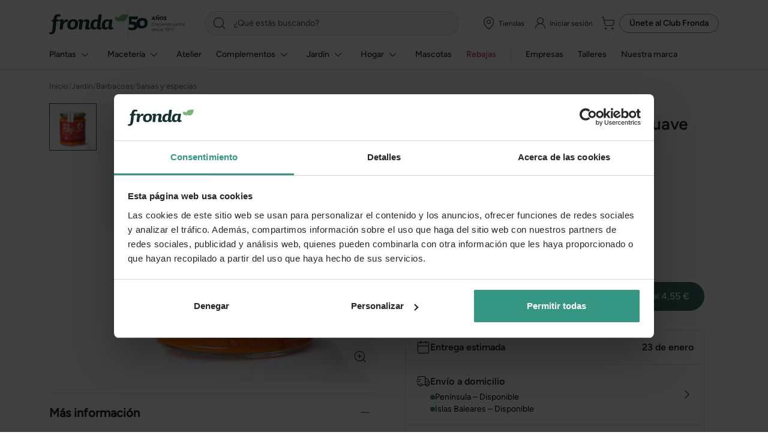

--- FILE ---
content_type: text/html; charset=UTF-8
request_url: https://www.fronda.com/productos/salsa-mojo-rojo-suave-guachinerfe
body_size: 69485
content:

<!DOCTYPE html>

<html lang="es">
    <head>
        <link rel="preconnect" href="https://res.cloudinary.com">
<link rel="preconnect" href="https://dev.visualwebsiteoptimizer.com">
<link rel="preconnect" href="https://eu1-config.doofinder.com">
<link rel="preconnect" href="https://cdn.doofinder.com">



        <meta charset="utf-8"/>
        <meta http-equiv="X-UA-Compatible" content="IE=edge"/>
        <meta name="viewport" content="width=device-width, initial-scale=1, maximum-scale=1"/>

                        
    <meta name="description" content="Esta versión suave del mojo rojo Guachinerfe mantiene el sabor tradicional sin el exceso de picante" />

                <link rel="preload" href="/build/shop/fonts/Figtree-Regular.0a7c9d6b.ttf" as="font" crossOrigin="anonymous">
<link rel="preload" href="/build/shop/fonts/Figtree-Medium.f61ba854.ttf" as="font" crossOrigin="anonymous">
<link rel="preload" href="/build/shop/fonts/Figtree-SemiBold.1712ff83.ttf" as="font" crossOrigin="anonymous">
<link rel="preload" href="/build/shop/fonts/Figtree-Bold.76b93744.ttf" as="font" crossOrigin="anonymous">
<link rel="preload" href="/build/shop/fonts/Figtree-ExtraBold.da02456f.ttf" as="font" crossOrigin="anonymous">

            
    
    <link
        rel="preload"
        as="image"
        href="https://res.cloudinary.com/fronda/image/upload/f_auto,q_auto,c_fill,g_center,w_528,h_704/productos/fol/11188/11188900_1.jpg?22-05-2025"
        imagesrcset="
            https://res.cloudinary.com/fronda/image/upload/f_auto,q_auto,c_fill,g_center,w_400,h_533/productos/fol/11188/11188900_1.jpg?22-05-2025 400w,
            https://res.cloudinary.com/fronda/image/upload/f_auto,q_auto,c_fill,g_center,w_528,h_704/productos/fol/11188/11188900_1.jpg?22-05-2025 528w,
            https://res.cloudinary.com/fronda/image/upload/f_auto,q_auto,c_fill,g_center,w_702,h_936/productos/fol/11188/11188900_1.jpg?22-05-2025 702w,
            https://res.cloudinary.com/fronda/image/upload/f_auto,q_auto,c_fill,g_center,w_1056,h_1408/productos/fol/11188/11188900_1.jpg?22-05-2025 1056w,
            https://res.cloudinary.com/fronda/image/upload/f_auto,q_auto,c_fill,g_center,w_1404,h_1872/productos/fol/11188/11188900_1.jpg?22-05-2025 1404w,
        "
        imagesizes="(max-width: 992px) 100vw, 35vw"
    >


        <link rel="icon" type="image/png" sizes="16x16 32x32" href="/build/shop/images/favicon-32.18ae0b3e.png">
        <link rel="icon" type="image/png" sizes="192x192" href="/build/shop/images/favicon-192.8e5824f2.png">
        <link rel="icon" type="image/png" sizes="256x256" href="/build/shop/images/favicon-256.fff8eb84.png">
        <link rel="apple-touch-icon" sizes="180x180" href="/build/shop/images/apple-touch-icon.bba74014.png">

        <title>    Salsa para barbacoa Mojo Rojo suave Guachinerfe | Fronda
</title>

        <script src="/build/shop/2133.e0173b3c.js"></script><script src="/build/shop/1682.897b9991.js"></script><script src="/build/shop/9446.18da2b64.js"></script><script src="/build/shop/head.5b3a008f.js"></script>

        
            <script>
    // -----------------------------------------------------
    // Initial dataLayer
    // -----------------------------------------------------
    window.dataLayer.push({"event":"gtm.global","user_login_status":"not-logged","page_type":"product","page_cat_n1":"(ns)","system_http_status":"200"});
    window.dataLayer.push({event: 'gtm.datalayer'});
</script>

<script>
    // -----------------------------------------------------
    // Código del contenedor
    // -----------------------------------------------------
    (function (w, d, s, l, i) {
        w[l] = w[l] || [];
        w[l].push({'gtm.start': new Date().getTime(), event: 'gtm.js'});
        var f = d.getElementsByTagName(s)[0], j = d.createElement(s), dl = l != 'dataLayer' ? '&l=' + l : '';
        j.async = true;
        j.src = 'https://www.googletagmanager.com/gtm.js?id=' + i + dl;
        f.parentNode.insertBefore(j, f);
    })(window, document, 'script', 'dataLayer', 'GTM-N3NKQPN');
</script>

        

            <meta
        property="og:image"
        content="https://res.cloudinary.com/fronda/image/upload/b_white,c_lpad,f_auto,h_1000,w_1000/productos/fol/11188/11188900_1.jpg"
    />

        <link rel="stylesheet" href="/build/shop/1508.0f9f2a49.css"><link rel="stylesheet" href="/build/shop/app.a14ec11e.css">
                
                                    <link rel="canonical" href="https://www.fronda.com/productos/salsa-mojo-rojo-suave-guachinerfe"/>
                    
        <script>
            const ERROR_CODES = JSON.parse('{"INFO_EMPTY_CATEGORY":"info_empty_category","INFO_VARIANT_NO_STOCK":"info_variant_no_stock","INFO_CART_ITEM_NO_STOCK":"info_cart_item_no_stock","INFO_EMPTY_CART":"info_empty_cart","WARNING_VARIANT_MAX_STOCK_REACHED":"warning_variant_max_stock_reached","WARNING_CART_ITEM_MAX_STOCK_REACHED":"warning_cart_item_max_stock_reached","WARNING_SCHEDULED_DELIVERY_NOT_ALLOWED":"warning_scheduled_delivery_not_allowed","WARNING_CART_SAN_VALENTIN_SPECIAL_DELIVERY_NOT_ALLOWED":"warning_cart_san_valentin_special_delivery_not_allowed","ERROR_FORM_NOT_ENOUGH_STOCK":"error_form_not_enough_stock","ERROR_FORM_PROMOTION_NOT_STARTED":"error_form_promotion_not_started","ERROR_FORM_PROMOTION_ENDED":"error_form_promotion_ended","ERROR_FORM_COUPON_NOT_VALID":"error_form_coupon_not_valid","ERROR_FORM_INCORRECT_COUPON":"error_form_incorrect_coupon","ERROR_FORM_LOGIN":"error_form_login","ERROR_FORM_REQUEST_PASSWORD_RESET":"error_form_request_password_reset","ERROR_FORM_REGISTER":"error_form_register","ERROR_FORM_CLUB_REGISTER":"error_form_club_register","ERROR_FORM_NEWSLETTER_SUBSCRIBE":"error_form_newsletter_subscribe","ERROR_FORM_CHECKOUT_EMAIL":"error_form_checkout_email","ERROR_FORM_CHECKOUT_LOGIN":"error_form_checkout_login","ERROR_FORM_CHECKOUT_GUEST_CUSTOMER_DATA":"error_form_checkout_guest_customer_data","ERROR_FORM_CHECKOUT_ADDRESS":"error_form_checkout_address","ERROR_FORM_CHECKOUT_GIFT_WRAPPER_MESSAGE":"error_form_checkout_gift_wrapper_message","ERROR_FORM_CHECKOUT_SHIPPING_NOTES":"error_form_checkout_shipping_notes","ERROR_FORM_CHECKOUT_SCHEDULED_DELIVERY_DATE":"error_form_checkout_scheduled_delivery_date","ERROR_FORM_CHECKOUT_PAYMENT":"error_form_checkout_payment","ERROR_FORM_CUSTOMER_ACCOUNT_UPDATE_PROFILE":"error_form_customer_account_update_profile","ERROR_FORM_CUSTOMER_ACCOUNT_CHANGE_PASSWORD":"error_form_customer_account_change_password","ERROR_FORM_CUSTOMER_ACCOUNT_CREATE_ADDRESS":"error_form_customer_account_create_address","ERROR_FORM_CUSTOMER_ACCOUNT_UPDATE_ADDRESS":"error_form_customer_account_update_address","ERROR_CUSTOMER_CLUB_COUPON_SELECTOR":"error_customer_club_coupon_selector","ERROR_CUSTOMER_CLUB_COUPON_SUMMARY":"error_customer_club_coupon_summary","ERROR_FORM_CLUB_MEMBER_ACQUISITION_LEAD":"error_form_club_member_acquisition_lead"}');
        </script>

        
        <meta name="p:domain_verify" content="c52ace355463bbd729f568b91edd50f8"/>

        <meta name="htmx-config" content='{"responseHandling": [{"code":".*", "swap": true}]}' /> <!--all responses are swapped-->
    </head>

    <body class="d-flex flex-column min-vh-100 ">
        
            <noscript>
    <iframe
            src='https://www.googletagmanager.com/ns.html?id=GTM-N3NKQPN'
            height="0"
            width="0"
            style="display:none;visibility:hidden">
    </iframe>
</noscript>

<script>
    </script>

        

        <script async id="__cn_generic_script__ccb76ab0-9289-4685-9b18-8bc8f852ca9c">
    !function (t) {
        function c() {
            if (!t.querySelector("#__cn_client_script_ccb76ab0-9289-4685-9b18-8bc8f852ca9c")) {
                var c = t.createElement("script");
                c.setAttribute("src", "https://cdn.connectif.cloud/eu2/client-script/ccb76ab0-9289-4685-9b18-8bc8f852ca9c"), t.body.appendChild(c)
            }
        }

        "complete" === t.readyState || "interactive" === t.readyState ? c() : t.addEventListener("DOMContentLoaded", c)
    }(document);
</script>



            
<div x-data="Guest">
    <span
        id="club-member-acquisition-check-nif-button"
        @click="showCheckNif()"
    ></span>

    <div id="club-member-acquisition-check-nif-form" class="modal fade" tabindex="-1" aria-hidden="true">
        <div class="modal-dialog">
            <div class="modal-content">
                <div class="modal-header">
                    <span class="icon icon-x" data-bs-dismiss="modal" aria-label="Close" role="button"></span>
                </div>

                <div class="modal-body pb-9">
                    <div class="mx-auto px-7">
                            <img
                src="https://res.cloudinary.com/fronda/image/upload/f_auto,q_auto,c_pad,w_144,h_28/prod/build/shop/images/club-fronda.819e0d82.png"
                                    srcset="https://res.cloudinary.com/fronda/image/upload/f_auto,q_auto,c_pad,dpr_2.0,w_144,h_28/prod/build/shop/images/club-fronda.819e0d82.png 2x"
                                 class="d-block mb-5 mx-auto"                  alt="Logo Club Fronda"                                  width="144"                  height="28"                                             />

                        <div class="mb-4 title-3 font-semi-bold text-center">
                            No te pierdas las ofertas exclusivas para socios.
                        </div>

                        <div class="mb-6 caption-2 font-semi-bold text-center">
                            Introduce tu DNI para identificarte o hacerte socio.
                        </div>

                        <div class="form-input flex-grow-1 w-100 mb-0" x-ref="nifValidationInput">
                            <div class="input w-100">
                                <input
                                    type="text"
                                    placeholder="Escribe tu DNI aquí"
                                    class="w-100 caption-2 p-3"
                                    style="min-height: 40px; min-width: auto"
                                    x-model="nif"
                                    @keyup.enter="checkNif()"
                                >
                            </div>

                            <div class="d-none validation-error" x-ref="nifValidationError">
                                Formato de NIF incorrecto
                            </div>

                            
        
<button
     class="btn btn-primary light btn-l d-inline-flex justify-content-center align-items-center gap-3 py-0 rounded-pill position-relative px-5 mt-4 w-100" @click="checkNif()" x-ref="checkNifButton"
    >
    <div class="font-semi-bold caption-1">Continuar</div>        <div class="spinner-border position-absolute start-0 end-0 mx-auto" role="status"></div></button>


                            <div class="mt-8">
                                <div class="label-2 font-bold text-pink-500">
    Beneficios que obtienes por ser parte del club
</div>

<div class="mt-4 d-flex flex-column gap-2">
        <div class="d-flex gap-2 align-items-center">
        <span class="icon icon-check-20"></span>

        <div class="caption-1 font-semi-bold text-gray-950">
            Descuentos exclusivos en productos
        </div>
    </div>

        <div class="d-flex gap-2 align-items-center">
        <span class="icon icon-check-20"></span>

        <div class="caption-1 font-semi-bold text-gray-950">
            Acumula de puntos con cada compra
        </div>
    </div>

        <div class="d-flex gap-2 align-items-center">
        <span class="icon icon-check-20"></span>

        <div class="caption-1 font-semi-bold text-gray-950">
            Consigue Dinero Fronda y ahorra
        </div>
    </div>

        <div class="d-flex gap-2 align-items-center">
        <span class="icon icon-check-20"></span>

        <div class="caption-1 font-semi-bold text-gray-950">
            Acceso prioritario a novedades y promociones
        </div>
    </div>

</div>


                            </div>
                        </div>
                    </div>
                </div>
            </div>
        </div>
    </div>

    <div id="club-member-acquisition-login-form" class="modal fade" tabindex="-1" aria-hidden="true">
        <div class="modal-dialog">
            <div class="modal-content">
                <div class="modal-header">
                    <span class="icon icon-x" data-bs-dismiss="modal" aria-label="Close" role="button"></span>
                </div>

                <div
                    class="modal-body"
                    hx-trigger="load"
                    hx-get="/club-member-acquisition/login-form"
                ></div>
            </div>
        </div>
    </div>

    <div id="club-member-acquisition-register-form" class="modal fade" tabindex="-1" aria-hidden="true">
        <div class="modal-dialog">
            <div class="modal-content">
                <div class="modal-header">
                    <span class="icon icon-x" data-bs-dismiss="modal" aria-label="Close" role="button"></span>
                </div>

                <div
                    class="modal-body"
                    hx-trigger="load"
                    hx-get="/club-member-acquisition/register-form"
                ></div>
            </div>
        </div>
    </div>
</div>


<div
    id="club-member-acquisition-success-modal"
    class="modal fade"
    tabindex="-1"
    aria-hidden="true"
>
    <div class="modal-dialog">
        <div class="modal-content">
            <div class="modal-header">
                <span class="icon icon-x" data-bs-dismiss="modal" aria-label="Close" role="button"></span>
            </div>

            <div
                class="modal-body mx-auto text-center"
                style="max-width: 376px"
            >
                <span class="icon icon-check p-2 bg-green-200 rounded-circle text-gray-950"></span>

                <div class="mt-4 title-3 font-semi-bold text-gray-950">
                    ¡Todo listo!
                </div>

                <div class="mt-4 caption-2 font-semi-bold text-gray-950">
                    Ya puedes beneficiarte de nuestras promociones exclusivas para socios del Club Fronda.
                </div>

                
        
<button
     class="btn btn-primary light btn-l d-inline-flex justify-content-center align-items-center gap-3 py-0 rounded-pill position-relative px-5 mt-8 mb-4 w-100" data-bs-dismiss="modal"
    >
    <div class="font-semi-bold caption-1">Continuar</div>        <div class="spinner-border position-absolute start-0 end-0 mx-auto" role="status"></div></button>

            </div>
        </div>
    </div>
</div>



                    <div class="modal fade" id="login-modal" tabindex="-1" aria-hidden="true">
    <div class="modal-dialog">
        <div class="modal-content">
            <div class="modal-header">
                <span class="icon icon-circle-x" data-bs-dismiss="modal" aria-label="Close"></span>
            </div>
            <div class="modal-body">
                <p class="subtitle">
    ¡Qué alegría verte de vuelta!
</p>
<form method="post" action="/login-check" class="ui loadable form" novalidate="novalidate">

<div class="form-input ">
    <label for="_username" class="required">Email</label>
    <div class="input">
        <span class="icon icon-mail"></span>
        <input type="text" id="_username" name="_username" required="required" placeholder="Email" />
    </div>
    </div>

<div class="form-input">
    <label for="_password" class="required">contraseña</label>
    <div class="input">
        <span class="icon icon-lock"></span>
        <input type="password" id="_password" name="_password" required="required" placeholder="Contraseña" />
        <span class="icon icon-eye-off toggle-password"></span>
    </div>
</div>




<div class="links forgot-password">
    <p>
        ¿Has olvidado la contraseña?
    </p>
    <a href="https://www.fronda.com/forgotten-password" rel="nofollow">Recupérala aquí</a>
</div>

<div class="cta">
    
        
<button
     class="btn btn-primary light btn-l d-inline-flex justify-content-center align-items-center gap-3 py-0 rounded-pill position-relative px-5" type="submit"
    >
    <div class="font-semi-bold caption-1">Iniciar sesión</div>        <div class="spinner-border position-absolute start-0 end-0 mx-auto" role="status"></div></button>

</div>

<div class="links register-account">
    <p>¿Eres nuevo en fronda o te has hecho socio en tienda física?</p>
    <a href="https://www.fronda.com/register" rel="nofollow">Regístrate en fronda.com</a>
</div>

<input type="hidden" name="_csrf_shop_security_token" value="d14cac3a73a861d3.j9pYKSQLDlH0FHtK8DDslYbQARPJg5sBuLz29paaiPQ.5Ootc2dqXGPEcE8tv0iu2_-BUVqc3Oxm3vaelMzWurv8lh5naEQjH419Ig" />
</form>

            </div>
        </div>
    </div>
</div>

        
        
                    
        
            <div class="product-show-header">
        <header id="header" class="header-top">
    <div class="container">
        <div class="flex-container">
            <button class="flex-items navbar-toggler" type="button"
                    data-bs-toggle="collapse" data-bs-target="#main_nav" name="Menú"
                    title="Menú">
                <span class="icon icon-menu text-gray-950" style="font-size: 32px"></span>
            </button>

            
<div class="w-50 w-lg-auto mb-4 mb-lg-0 me-lg-6 d-flex align-items-center gap-3">
    <a href="https://www.fronda.com/">
            <img
                src="https://res.cloudinary.com/fronda/image/upload/f_svg,q_auto,c_pad,w_128,h_45/prod/build/shop/images/logo-fronda.94932323.svg"
                                    srcset="https://res.cloudinary.com/fronda/image/upload/f_svg,q_auto,c_pad,dpr_2.0,w_128,h_45/prod/build/shop/images/logo-fronda.94932323.svg 2x"
                                 class="w-auto"                  alt="Logo Fronda"                                  width="128"                  height="45"                                             />
    </a>

    <div class="border-end border-gray-200 align-self-stretch"></div>

    <a href="https://www.fronda.com/50-aniversario">
        <picture>
            <source media="(max-width:992px)"
                    srcset="    https://res.cloudinary.com/fronda/image/upload/f_svg,q_auto,c_pad,w_30,h_32/prod/build/shop/images/50-anos-mobile.e08672cb.svg 1x, https://res.cloudinary.com/fronda/image/upload/f_svg,q_auto,c_pad,dpr_2.0,w_30,h_32/prod/build/shop/images/50-anos-mobile.e08672cb.svg 2x"
            />

                <img
                src="https://res.cloudinary.com/fronda/image/upload/f_svg,q_auto,c_pad,w_95,h_27/prod/build/shop/images/50-anos-desktop.37e897af.svg"
                                    srcset="https://res.cloudinary.com/fronda/image/upload/f_svg,q_auto,c_pad,dpr_2.0,w_95,h_27/prod/build/shop/images/50-anos-desktop.37e897af.svg 2x"
                                 class="w-auto header-logo"                  alt="Logo Fronda 50 aniversario"                                  width="95"                  height="27"                                             />
        </picture>
    </a>
</div>


            <div class="flex-items search">
                <div class="search-item">
                    <input class="search__input"
                           id="search-input"
                           placeholder="¿Qué estás buscando?"
                           aria-label="¿Qué estás buscando?"
                           type="search"
                           name=""
                           autocomplete=""
                           value=""
                           readonly />
                    <span
                        class="position-absolute"
                        style="top: 8px; left: 12px; width: 24px; height: 24px"
                    >
                        <span class="icon icon-search"></span>
                    </span>
                </div>
            </div>

            <div class="flex-items links-item d-flex justify-content-end align-items-center gap-5 w-50 w-lg-auto mb-4 mb-lg-0 order-2 order-lg-3">
                <ul>
                    <li class="rounded-pill">
                        <a
                            href="https://www.fronda.com/tiendas"
                            title="Tiendas"
                            class="ga-data"
                            data-event-type="top-menu"
                            data-event-detail="tiendas"
                        >
                            <span class="icon icon-map-pin m-1"></span>
                            <p>
                                Tiendas
                            </p>
                        </a>
                    </li>

                                            <li class="nav-item rounded-pill">
                            <a
                                class="nav-link ga-data"
                                id="login-link"
                                href="https://www.fronda.com/login"
                                rel="nofollow"
                                title="Iniciar sesión"
                                data-event-type="top-menu"
                                data-event-detail="login"
                            >
                                <span class="icon icon-user-round m-1"></span>
                                <p>
                                    Iniciar sesión
                                </p>
                            </a>
                        </li>
                    
                    <li
                        class="rounded-pill"
                        id="cart-widget-container"
                    >
                        <a
    class="ga-data position-relative p-0"
    href="https://www.fronda.com/cesta/"
    title="Cesta"
    rel="nofollow"
    data-event-type="top-menu"
    data-event-detail="cesta"
>
    <span class="icon icon-shopping-cart" style="margin: 6px"></span>
    </a>

                    </li>
                </ul>

                    <div
        class="d-none d-sm-block flex-shrink-0"
        x-data="{}"
    >
                    
        
<button
     class="btn btn-secondary light btn-s d-inline-flex justify-content-center align-items-center gap-3 py-0 rounded-pill position-relative px-4 w-100" @click="document.getElementById('club-member-acquisition-check-nif-button').dispatchEvent(new Event('click'))"
    >
    <div class="font-semi-bold caption-2"><span class="d-xs-none d-md-inline">Únete al</span> Club Fronda</div>        </button>

            </div>

            </div>
        </div>
    </div>

    <nav class="navbar navbar-expand-lg">
        <div class="container">
            <div class="collapse navbar-collapse" id="main_nav">
                    <div
        class="d-sm-none py-4 px-5 border-bottom border-gray-50"
        x-data="{}"
    >
                    
        
<button
     class="btn btn-secondary light btn-m d-inline-flex justify-content-center align-items-center gap-3 py-0 rounded-pill position-relative px-5 w-100" @click="document.getElementById('club-member-acquisition-check-nif-button').dispatchEvent(new Event('click'))"
    >
    <div class="font-semi-bold caption-2"><span class="d-xs-none d-md-inline">Únete al</span> Club Fronda</div>        </button>

            </div>


                                    







            
    <div class="navbar-nav rm-menu rm-mobile">
            <div class="d-flex d-lg-none justify-content-between align-items-center py-4 px-5">
        <div class="title-7 font-bold">
            Menú
        </div>

        <button class="navbar-toggler" type="button" data-bs-toggle="collapse" data-bs-target="#main_nav" aria-expanded="true" name="Cerrar">
            <span class="icon icon-x-32 text-gray-950"></span>
        </button>
    </div>


                                    <div class="dropdown has-megamenu rm-visible plantas">
                    <div class="nav-link dropdown-toggle category-first-level rm-dropdown">
                        
                        <p>
                                                    Plantas
        
            
                        </p>

                        <span class="icon icon-chevron-right d-block d-lg-none"></span>

                        <span class="icon icon-chevron-down d-none d-lg-block mx-1" style="font-size: 20px"></span>
                    </div>

                            
    <div class="dropdown-menu megamenu rm-submenu">
        <a
            href="https://www.fronda.com/comprar/plantas"
            class="ga-data d-none d-lg-block container mt-6"
            data-event-type="menu"
            data-event-category="level-1"
            data-event-detail="plantas"
        >
            <span class="link title-5 text-gray-950">Plantas</span>
            <span class="link caption-2 text-gray-800 ms-2">Ver todo</span>
        </a>

        <div class="container megamenu-container">
                <div class="nav-back-button d-flex d-lg-none justify-content-between align-items-center py-4 px-5">
        <span class="icon icon-chevron-left"></span>

        <div class="title-7 font-bold flex-grow-1">
            Plantas
        </div>

        <button class="navbar-toggler" type="button" data-bs-toggle="collapse" data-bs-target="#main_nav" aria-expanded="true" name="Cerrar">
            <span class="icon icon-x-32 text-gray-950"></span>
        </button>
    </div>


            <div class="nav__mobile-title">
                <a
                    href="https://www.fronda.com/comprar/plantas"
                    class="ga-data"
                    data-event-type="menu"
                    data-event-category="level-1"
                    data-event-detail="plantas"
                >
                    Ver todo
                </a>
            </div>

                            <div class="d-lg-none">
                    
                </div>
            
                            <div class="nav__category-second-level rm-visible">
                                            <a
                            href="https://www.fronda.com/comprar/plantas-de-interior"
                            class="second-level__title link d-none d-lg-flex ga-data"
                            data-event-type="menu"
                            data-event-category="level-2"
                            data-event-detail="plantas-de-interior"
                        >
                            <p>
                                Plantas de interior
                            </p>
                        </a>

                        <div class="second-level__title rm-dropdown d-lg-none">
                                
        <img
                src="https://res.cloudinary.com/fronda/image/upload/f_auto,q_auto,c_pad,w_30,h_30/prod/build/shop/images/categories/plantas_interior_icon.99a0cf0c.jpg"
                                    srcset="https://res.cloudinary.com/fronda/image/upload/f_auto,q_auto,c_pad,dpr_2.0,w_30,h_30/prod/build/shop/images/categories/plantas_interior_icon.99a0cf0c.jpg 2x"
                                 class="img_nav-circle"                  alt="Plantas de interior"                                  width="30"                  height="30"                  loading="lazy"                             />

                            <p>
                                Plantas de interior
                            </p>

                            <span class="icon icon-chevron-right d-block d-lgl-none"></span>
                        </div>

                            
    <div class="nav__category-third-level rm-submenu">
            <div class="nav-back-button d-flex d-lg-none justify-content-between align-items-center py-4 px-5">
        <span class="icon icon-chevron-left"></span>

        <div class="title-7 font-bold flex-grow-1">
            Plantas de interior
        </div>

        <button class="navbar-toggler" type="button" data-bs-toggle="collapse" data-bs-target="#main_nav" aria-expanded="true" name="Cerrar">
            <span class="icon icon-x-32 text-gray-950"></span>
        </button>
    </div>


        <div class="nav__mobile-title">
            <a
                href="https://www.fronda.com/comprar/plantas-de-interior"
                class="ga-data"
                data-event-type="menu"
                data-event-category="level-2"
                data-event-detail="plantas-de-interior"
            >
                Ver todo
            </a>
        </div>

                    <div>
                                    <a
                        href="https://www.fronda.com/comprar/plantas-faciles-de-cuidar"
                        class="third-level__title link ga-data"
                        data-event-type="menu"
                        data-event-category="level-3"
                        data-event-detail="plantas-faciles-de-cuidar"
                    >
                        <p>
                            Fácil cuidado ☺️
                        </p>
                    </a>
                            </div>
                    <div>
                                    <a
                        href="https://www.fronda.com/comprar/plantas-pet-friendly"
                        class="third-level__title link ga-data"
                        data-event-type="menu"
                        data-event-category="level-3"
                        data-event-detail="plantas-pet-friendly"
                    >
                        <p>
                            Pet-Friendly
                        </p>
                    </a>
                            </div>
                    <div>
                                    <a
                        href="https://www.fronda.com/comprar/plantas-de-hoja-verde"
                        class="third-level__title link ga-data"
                        data-event-type="menu"
                        data-event-category="level-3"
                        data-event-detail="plantas-de-hoja-verde"
                    >
                        <p>
                            Hoja verde
                        </p>
                    </a>
                            </div>
                    <div>
                                    <a
                        href="https://www.fronda.com/comprar/orquideas"
                        class="third-level__title link ga-data"
                        data-event-type="menu"
                        data-event-category="level-3"
                        data-event-detail="orquideas"
                    >
                        <p>
                            Orquídeas
                        </p>
                    </a>
                            </div>
                    <div>
                                    <a
                        href="https://www.fronda.com/comprar/plantas-de-interior-con-flor"
                        class="third-level__title link ga-data"
                        data-event-type="menu"
                        data-event-category="level-3"
                        data-event-detail="plantas-de-interior-con-flor"
                    >
                        <p>
                            Con flor
                        </p>
                    </a>
                            </div>
                    <div>
                                    <a
                        href="https://www.fronda.com/comprar/cactus-crasas-y-suculentas"
                        class="third-level__title link ga-data"
                        data-event-type="menu"
                        data-event-category="level-3"
                        data-event-detail="cactus-crasas-y-suculentas"
                    >
                        <p>
                            Cactus, crasas y suculentas
                        </p>
                    </a>
                            </div>
                    <div>
                                    <a
                        href="https://www.fronda.com/comprar/plantas-carnivoras"
                        class="third-level__title link ga-data"
                        data-event-type="menu"
                        data-event-category="level-3"
                        data-event-detail="plantas-carnivoras"
                    >
                        <p>
                            Carnívoras
                        </p>
                    </a>
                            </div>
                    <div>
                                    <a
                        href="https://www.fronda.com/comprar/plantas-colgantes-interior"
                        class="third-level__title link ga-data"
                        data-event-type="menu"
                        data-event-category="level-3"
                        data-event-detail="plantas-colgantes-interior"
                    >
                        <p>
                            Colgantes
                        </p>
                    </a>
                            </div>
                    <div>
                                    <a
                        href="https://www.fronda.com/comprar/plantas-terrarios"
                        class="third-level__title link ga-data"
                        data-event-type="menu"
                        data-event-category="level-3"
                        data-event-detail="plantas-terrarios"
                    >
                        <p>
                            Terrarios
                        </p>
                    </a>
                            </div>
                    <div>
                                    <a
                        href="https://www.fronda.com/comprar/plantas-de-aire-o-tillandsias"
                        class="third-level__title link ga-data"
                        data-event-type="menu"
                        data-event-category="level-3"
                        data-event-detail="plantas-de-aire-o-tillandsias"
                    >
                        <p>
                            De aire
                        </p>
                    </a>
                            </div>
                    <div>
                                    <a
                        href="https://www.fronda.com/comprar/kokedamas"
                        class="third-level__title link ga-data"
                        data-event-type="menu"
                        data-event-category="level-3"
                        data-event-detail="kokedamas"
                    >
                        <p>
                            Kokedamas
                        </p>
                    </a>
                            </div>
            </div>

                                    </div>

                                            <div class="nav__category-second-level rm-visible">
                                            <a
                            href="https://www.fronda.com/comprar/gramineas"
                            class="second-level__title link ga-data"
                            data-event-type="menu"
                            data-event-category="level-2"
                            data-event-detail="gramineas"
                        >
                                
        <img
                src="https://res.cloudinary.com/fronda/image/upload/f_auto,q_auto,c_pad,w_30,h_30/prod/build/shop/images/categories/plantas_gramineas_icon.0d14353f.jpg"
                                    srcset="https://res.cloudinary.com/fronda/image/upload/f_auto,q_auto,c_pad,dpr_2.0,w_30,h_30/prod/build/shop/images/categories/plantas_gramineas_icon.0d14353f.jpg 2x"
                                 class="img_nav-circle"                  alt="Gramíneas y hierbas ornamentales"                                  width="30"                  height="30"                  loading="lazy"                             />

                            <p>
                                Gramíneas
                            </p>
                        </a>
                                    </div>

                                            <div class="nav__category-second-level rm-visible">
                                            <a
                            href="https://www.fronda.com/comprar/flores-para-terraza-y-jardin"
                            class="second-level__title link ga-data"
                            data-event-type="menu"
                            data-event-category="level-2"
                            data-event-detail="flores-para-terraza-y-jardin"
                        >
                                
        <img
                src="https://res.cloudinary.com/fronda/image/upload/f_auto,q_auto,c_pad,w_30,h_30/prod/build/shop/images/categories/plantas_flor_temporada_icon.c2959451.jpg"
                                    srcset="https://res.cloudinary.com/fronda/image/upload/f_auto,q_auto,c_pad,dpr_2.0,w_30,h_30/prod/build/shop/images/categories/plantas_flor_temporada_icon.c2959451.jpg 2x"
                                 class="img_nav-circle"                  alt="Flores para terraza y jardín"                                  width="30"                  height="30"                  loading="lazy"                             />

                            <p>
                                Flores de temporada
                            </p>
                        </a>
                                    </div>

                                            <div class="nav__category-second-level rm-visible">
                                            <a
                            href="https://www.fronda.com/comprar/plantas-de-exterior"
                            class="second-level__title link d-none d-lg-flex ga-data"
                            data-event-type="menu"
                            data-event-category="level-2"
                            data-event-detail="plantas-de-exterior"
                        >
                            <p>
                                Plantas de exterior
                            </p>
                        </a>

                        <div class="second-level__title rm-dropdown d-lg-none">
                                
        <img
                src="https://res.cloudinary.com/fronda/image/upload/f_auto,q_auto,c_pad,w_30,h_30/prod/build/shop/images/categories/plantas_exterior_icon.72d8319b.jpg"
                                    srcset="https://res.cloudinary.com/fronda/image/upload/f_auto,q_auto,c_pad,dpr_2.0,w_30,h_30/prod/build/shop/images/categories/plantas_exterior_icon.72d8319b.jpg 2x"
                                 class="img_nav-circle"                  alt="Plantas de exterior"                                  width="30"                  height="30"                  loading="lazy"                             />

                            <p>
                                Plantas de exterior
                            </p>

                            <span class="icon icon-chevron-right d-block d-lgl-none"></span>
                        </div>

                            
    <div class="nav__category-third-level rm-submenu">
            <div class="nav-back-button d-flex d-lg-none justify-content-between align-items-center py-4 px-5">
        <span class="icon icon-chevron-left"></span>

        <div class="title-7 font-bold flex-grow-1">
            Plantas de exterior
        </div>

        <button class="navbar-toggler" type="button" data-bs-toggle="collapse" data-bs-target="#main_nav" aria-expanded="true" name="Cerrar">
            <span class="icon icon-x-32 text-gray-950"></span>
        </button>
    </div>


        <div class="nav__mobile-title">
            <a
                href="https://www.fronda.com/comprar/plantas-de-exterior"
                class="ga-data"
                data-event-type="menu"
                data-event-category="level-2"
                data-event-detail="plantas-de-exterior"
            >
                Ver todo
            </a>
        </div>

                    <div>
                                    <a
                        href="https://www.fronda.com/comprar/arboles"
                        class="third-level__title link ga-data"
                        data-event-type="menu"
                        data-event-category="level-3"
                        data-event-detail="arboles"
                    >
                        <p>
                            Árboles
                        </p>
                    </a>
                            </div>
                    <div>
                                    <a
                        href="https://www.fronda.com/comprar/arbustos"
                        class="third-level__title link d-none d-lg-flex ga-data"
                        data-event-type="menu"
                        data-event-category="level-3"
                        data-event-detail="arbustos"
                    >
                        <p>
                            Arbustos
                        </p>
                    </a>

                    <div class="third-level__title rm-dropdown d-lg-none">
                        <p>
                            Arbustos
                        </p>

                        <span class="icon icon-chevron-right"></span>
                    </div>

                        
    <div class="nav__category-fourth-level rm-submenu">
            <div class="nav-back-button d-flex d-lg-none justify-content-between align-items-center py-4 px-5">
        <span class="icon icon-chevron-left"></span>

        <div class="title-7 font-bold flex-grow-1">
            Arbustos
        </div>

        <button class="navbar-toggler" type="button" data-bs-toggle="collapse" data-bs-target="#main_nav" aria-expanded="true" name="Cerrar">
            <span class="icon icon-x-32 text-gray-950"></span>
        </button>
    </div>


        <div class="nav__mobile-title">
            <a
                href="https://www.fronda.com/comprar/arbustos"
                class="ga-data"
                data-event-type="menu"
                data-event-category="level-3"
                data-event-detail="arbustos"
            >
                Ver todo
            </a>
        </div>

                    <div>
                <a
                    href="https://www.fronda.com/comprar/arbustos-de-sol"
                    class="fourth-level__title ga-data"
                    data-event-type="menu"
                    data-event-category="level-4"
                    data-event-detail="arbustos-de-sol"
                >
                    <p>
                        Sol
                    </p>
                </a>
            </div>
                    <div>
                <a
                    href="https://www.fronda.com/comprar/arbustos-de-sombra"
                    class="fourth-level__title ga-data"
                    data-event-type="menu"
                    data-event-category="level-4"
                    data-event-detail="arbustos-de-sombra"
                >
                    <p>
                        Sombra
                    </p>
                </a>
            </div>
                    <div>
                <a
                    href="https://www.fronda.com/comprar/bambues"
                    class="fourth-level__title ga-data"
                    data-event-type="menu"
                    data-event-category="level-4"
                    data-event-detail="bambues"
                >
                    <p>
                        Bambues
                    </p>
                </a>
            </div>
            </div>

                            </div>
                    <div>
                                    <a
                        href="https://www.fronda.com/comprar/arboles-frutales"
                        class="third-level__title link d-none d-lg-flex ga-data"
                        data-event-type="menu"
                        data-event-category="level-3"
                        data-event-detail="arboles-frutales"
                    >
                        <p>
                            Frutales
                        </p>
                    </a>

                    <div class="third-level__title rm-dropdown d-lg-none">
                        <p>
                            Frutales
                        </p>

                        <span class="icon icon-chevron-right"></span>
                    </div>

                        
    <div class="nav__category-fourth-level rm-submenu">
            <div class="nav-back-button d-flex d-lg-none justify-content-between align-items-center py-4 px-5">
        <span class="icon icon-chevron-left"></span>

        <div class="title-7 font-bold flex-grow-1">
            Frutales
        </div>

        <button class="navbar-toggler" type="button" data-bs-toggle="collapse" data-bs-target="#main_nav" aria-expanded="true" name="Cerrar">
            <span class="icon icon-x-32 text-gray-950"></span>
        </button>
    </div>


        <div class="nav__mobile-title">
            <a
                href="https://www.fronda.com/comprar/arboles-frutales"
                class="ga-data"
                data-event-type="menu"
                data-event-category="level-3"
                data-event-detail="arboles-frutales"
            >
                Ver todo
            </a>
        </div>

                    <div>
                <a
                    href="https://www.fronda.com/comprar/arboles-frutales-citricos"
                    class="fourth-level__title ga-data"
                    data-event-type="menu"
                    data-event-category="level-4"
                    data-event-detail="arboles-frutales-citricos"
                >
                    <p>
                        Cítricos
                    </p>
                </a>
            </div>
                    <div>
                <a
                    href="https://www.fronda.com/comprar/arboles-frutales-ciruelos"
                    class="fourth-level__title ga-data"
                    data-event-type="menu"
                    data-event-category="level-4"
                    data-event-detail="arboles-frutales-ciruelos"
                >
                    <p>
                        Ciruelos
                    </p>
                </a>
            </div>
                    <div>
                <a
                    href="https://www.fronda.com/comprar/arboles-frutales-enanos"
                    class="fourth-level__title ga-data"
                    data-event-type="menu"
                    data-event-category="level-4"
                    data-event-detail="arboles-frutales-enanos"
                >
                    <p>
                        Frutales enanos
                    </p>
                </a>
            </div>
            </div>

                            </div>
                    <div>
                                    <a
                        href="https://www.fronda.com/comprar/plantas-trepadoras-exterior"
                        class="third-level__title link ga-data"
                        data-event-type="menu"
                        data-event-category="level-3"
                        data-event-detail="plantas-trepadoras-exterior"
                    >
                        <p>
                            Trepadoras
                        </p>
                    </a>
                            </div>
                    <div>
                                    <a
                        href="https://www.fronda.com/comprar/palmeras"
                        class="third-level__title link ga-data"
                        data-event-type="menu"
                        data-event-category="level-3"
                        data-event-detail="palmeras"
                    >
                        <p>
                            Palmeras
                        </p>
                    </a>
                            </div>
                    <div>
                                    <a
                        href="https://www.fronda.com/comprar/coniferas"
                        class="third-level__title link ga-data"
                        data-event-type="menu"
                        data-event-category="level-3"
                        data-event-detail="coniferas"
                    >
                        <p>
                            Coníferas
                        </p>
                    </a>
                            </div>
                    <div>
                                    <a
                        href="https://www.fronda.com/comprar/rosales"
                        class="third-level__title link ga-data"
                        data-event-type="menu"
                        data-event-category="level-3"
                        data-event-detail="rosales"
                    >
                        <p>
                            Rosales
                        </p>
                    </a>
                            </div>
            </div>

                                    </div>

                                            <div class="nav__category-second-level rm-visible">
                                            <a
                            href="https://www.fronda.com/comprar/bulbos"
                            class="second-level__title link d-none d-lg-flex ga-data"
                            data-event-type="menu"
                            data-event-category="level-2"
                            data-event-detail="bulbos"
                        >
                            <p>
                                Bulbos
                            </p>
                        </a>

                        <div class="second-level__title rm-dropdown d-lg-none">
                                
        <img
                src="https://res.cloudinary.com/fronda/image/upload/f_auto,q_auto,c_pad,w_30,h_30/prod/build/shop/images/categories/bulbos_icon.10024149.jpg"
                                    srcset="https://res.cloudinary.com/fronda/image/upload/f_auto,q_auto,c_pad,dpr_2.0,w_30,h_30/prod/build/shop/images/categories/bulbos_icon.10024149.jpg 2x"
                                 class="img_nav-circle"                  alt="Bulbos para plantar"                                  width="30"                  height="30"                  loading="lazy"                             />

                            <p>
                                Bulbos
                            </p>

                            <span class="icon icon-chevron-right d-block d-lgl-none"></span>
                        </div>

                            
    <div class="nav__category-third-level rm-submenu">
            <div class="nav-back-button d-flex d-lg-none justify-content-between align-items-center py-4 px-5">
        <span class="icon icon-chevron-left"></span>

        <div class="title-7 font-bold flex-grow-1">
            Bulbos
        </div>

        <button class="navbar-toggler" type="button" data-bs-toggle="collapse" data-bs-target="#main_nav" aria-expanded="true" name="Cerrar">
            <span class="icon icon-x-32 text-gray-950"></span>
        </button>
    </div>


        <div class="nav__mobile-title">
            <a
                href="https://www.fronda.com/comprar/bulbos"
                class="ga-data"
                data-event-type="menu"
                data-event-category="level-2"
                data-event-detail="bulbos"
            >
                Ver todo
            </a>
        </div>

                    <div>
                                    <a
                        href="https://www.fronda.com/comprar/bulbos-de-primavera"
                        class="third-level__title link ga-data"
                        data-event-type="menu"
                        data-event-category="level-3"
                        data-event-detail="bulbos-de-primavera"
                    >
                        <p>
                            Plantación primavera y verano
                        </p>
                    </a>
                            </div>
                    <div>
                                    <a
                        href="https://www.fronda.com/comprar/bulbos-de-otono"
                        class="third-level__title link ga-data"
                        data-event-type="menu"
                        data-event-category="level-3"
                        data-event-detail="bulbos-de-otono"
                    >
                        <p>
                            Plantación otoño e invierno
                        </p>
                    </a>
                            </div>
            </div>

                                    </div>

                                            <div class="nav__category-second-level rm-visible">
                                            <a
                            href="https://www.fronda.com/comprar/bonsais"
                            class="second-level__title link d-none d-lg-flex ga-data"
                            data-event-type="menu"
                            data-event-category="level-2"
                            data-event-detail="bonsais"
                        >
                            <p>
                                Bonsáis
                            </p>
                        </a>

                        <div class="second-level__title rm-dropdown d-lg-none">
                                
        <img
                src="https://res.cloudinary.com/fronda/image/upload/f_auto,q_auto,c_pad,w_30,h_30/prod/build/shop/images/categories/bonsais_icon.3b1cd47c.jpg"
                                    srcset="https://res.cloudinary.com/fronda/image/upload/f_auto,q_auto,c_pad,dpr_2.0,w_30,h_30/prod/build/shop/images/categories/bonsais_icon.3b1cd47c.jpg 2x"
                                 class="img_nav-circle"                  alt="Bonsáis"                                  width="30"                  height="30"                  loading="lazy"                             />

                            <p>
                                Bonsáis
                            </p>

                            <span class="icon icon-chevron-right d-block d-lgl-none"></span>
                        </div>

                            
    <div class="nav__category-third-level rm-submenu">
            <div class="nav-back-button d-flex d-lg-none justify-content-between align-items-center py-4 px-5">
        <span class="icon icon-chevron-left"></span>

        <div class="title-7 font-bold flex-grow-1">
            Bonsáis
        </div>

        <button class="navbar-toggler" type="button" data-bs-toggle="collapse" data-bs-target="#main_nav" aria-expanded="true" name="Cerrar">
            <span class="icon icon-x-32 text-gray-950"></span>
        </button>
    </div>


        <div class="nav__mobile-title">
            <a
                href="https://www.fronda.com/comprar/bonsais"
                class="ga-data"
                data-event-type="menu"
                data-event-category="level-2"
                data-event-detail="bonsais"
            >
                Ver todo
            </a>
        </div>

                    <div>
                                    <a
                        href="https://www.fronda.com/comprar/bonsais-de-interior"
                        class="third-level__title link ga-data"
                        data-event-type="menu"
                        data-event-category="level-3"
                        data-event-detail="bonsais-de-interior"
                    >
                        <p>
                            De interior
                        </p>
                    </a>
                            </div>
                    <div>
                                    <a
                        href="https://www.fronda.com/comprar/bonsais-de-exterior"
                        class="third-level__title link ga-data"
                        data-event-type="menu"
                        data-event-category="level-3"
                        data-event-detail="bonsais-de-exterior"
                    >
                        <p>
                            De exterior
                        </p>
                    </a>
                            </div>
            </div>

                                    </div>

                                            <div class="nav__category-second-level rm-visible">
                                            <a
                            href="https://www.fronda.com/comprar/huerto"
                            class="second-level__title link d-none d-lg-flex ga-data"
                            data-event-type="menu"
                            data-event-category="level-2"
                            data-event-detail="huerto"
                        >
                            <p>
                                Huerto
                            </p>
                        </a>

                        <div class="second-level__title rm-dropdown d-lg-none">
                                
        <img
                src="https://res.cloudinary.com/fronda/image/upload/f_auto,q_auto,c_pad,w_30,h_30/prod/build/shop/images/categories/huerto_icon.e161afb0.jpg"
                                    srcset="https://res.cloudinary.com/fronda/image/upload/f_auto,q_auto,c_pad,dpr_2.0,w_30,h_30/prod/build/shop/images/categories/huerto_icon.e161afb0.jpg 2x"
                                 class="img_nav-circle"                  alt="Huerto"                                  width="30"                  height="30"                  loading="lazy"                             />

                            <p>
                                Huerto
                            </p>

                            <span class="icon icon-chevron-right d-block d-lgl-none"></span>
                        </div>

                            
    <div class="nav__category-third-level rm-submenu">
            <div class="nav-back-button d-flex d-lg-none justify-content-between align-items-center py-4 px-5">
        <span class="icon icon-chevron-left"></span>

        <div class="title-7 font-bold flex-grow-1">
            Huerto
        </div>

        <button class="navbar-toggler" type="button" data-bs-toggle="collapse" data-bs-target="#main_nav" aria-expanded="true" name="Cerrar">
            <span class="icon icon-x-32 text-gray-950"></span>
        </button>
    </div>


        <div class="nav__mobile-title">
            <a
                href="https://www.fronda.com/comprar/huerto"
                class="ga-data"
                data-event-type="menu"
                data-event-category="level-2"
                data-event-detail="huerto"
            >
                Ver todo
            </a>
        </div>

                    <div>
                                    <a
                        href="https://www.fronda.com/comprar/plantas-de-huerto"
                        class="third-level__title link ga-data"
                        data-event-type="menu"
                        data-event-category="level-3"
                        data-event-detail="plantas-de-huerto"
                    >
                        <p>
                            Plantas hortícolas
                        </p>
                    </a>
                            </div>
                    <div>
                                    <a
                        href="https://www.fronda.com/comprar/plantas-aromaticas"
                        class="third-level__title link ga-data"
                        data-event-type="menu"
                        data-event-category="level-3"
                        data-event-detail="plantas-aromaticas"
                    >
                        <p>
                            Plantas aromáticas
                        </p>
                    </a>
                            </div>
            </div>

                                    </div>

                                            <div class="nav__category-second-level rm-visible">
                                            <a
                            href="https://www.fronda.com/comprar/semillas"
                            class="second-level__title link d-none d-lg-flex ga-data"
                            data-event-type="menu"
                            data-event-category="level-2"
                            data-event-detail="semillas"
                        >
                            <p>
                                Semillas
                            </p>
                        </a>

                        <div class="second-level__title rm-dropdown d-lg-none">
                                
        <img
                src="https://res.cloudinary.com/fronda/image/upload/f_auto,q_auto,c_pad,w_30,h_30/prod/build/shop/images/categories/semillas_icon.2680c0f9.jpg"
                                    srcset="https://res.cloudinary.com/fronda/image/upload/f_auto,q_auto,c_pad,dpr_2.0,w_30,h_30/prod/build/shop/images/categories/semillas_icon.2680c0f9.jpg 2x"
                                 class="img_nav-circle"                  alt="Semillas para plantas"                                  width="30"                  height="30"                  loading="lazy"                             />

                            <p>
                                Semillas
                            </p>

                            <span class="icon icon-chevron-right d-block d-lgl-none"></span>
                        </div>

                            
    <div class="nav__category-third-level rm-submenu">
            <div class="nav-back-button d-flex d-lg-none justify-content-between align-items-center py-4 px-5">
        <span class="icon icon-chevron-left"></span>

        <div class="title-7 font-bold flex-grow-1">
            Semillas
        </div>

        <button class="navbar-toggler" type="button" data-bs-toggle="collapse" data-bs-target="#main_nav" aria-expanded="true" name="Cerrar">
            <span class="icon icon-x-32 text-gray-950"></span>
        </button>
    </div>


        <div class="nav__mobile-title">
            <a
                href="https://www.fronda.com/comprar/semillas"
                class="ga-data"
                data-event-type="menu"
                data-event-category="level-2"
                data-event-detail="semillas"
            >
                Ver todo
            </a>
        </div>

                    <div>
                                    <a
                        href="https://www.fronda.com/comprar/semillas-alimenticias"
                        class="third-level__title link ga-data"
                        data-event-type="menu"
                        data-event-category="level-3"
                        data-event-detail="semillas-alimenticias"
                    >
                        <p>
                            Alimenticias
                        </p>
                    </a>
                            </div>
                    <div>
                                    <a
                        href="https://www.fronda.com/comprar/semillas-de-flores"
                        class="third-level__title link ga-data"
                        data-event-type="menu"
                        data-event-category="level-3"
                        data-event-detail="semillas-de-flores"
                    >
                        <p>
                            Flores
                        </p>
                    </a>
                            </div>
                    <div>
                                    <a
                        href="https://www.fronda.com/comprar/semillas-de-cesped"
                        class="third-level__title link ga-data"
                        data-event-type="menu"
                        data-event-category="level-3"
                        data-event-detail="semillas-de-cesped"
                    >
                        <p>
                            Césped
                        </p>
                    </a>
                            </div>
                    <div>
                                    <a
                        href="https://www.fronda.com/comprar/kits-de-huerto"
                        class="third-level__title link ga-data"
                        data-event-type="menu"
                        data-event-category="level-3"
                        data-event-detail="kits-de-huerto"
                    >
                        <p>
                            Kits de cultivo
                        </p>
                    </a>
                            </div>
                    <div>
                                    <a
                        href="https://www.fronda.com/comprar/postales-plantables"
                        class="third-level__title link ga-data"
                        data-event-type="menu"
                        data-event-category="level-3"
                        data-event-detail="postales-plantables"
                    >
                        <p>
                            Postales plantables
                        </p>
                    </a>
                            </div>
            </div>

                                    </div>

                                            <div class="nav__category-second-level rm-visible">
                                            <a
                            href="https://www.fronda.com/comprar/plantas-para-acuarios"
                            class="second-level__title link ga-data"
                            data-event-type="menu"
                            data-event-category="level-2"
                            data-event-detail="plantas-para-acuarios"
                        >
                                
        <img
                src="https://res.cloudinary.com/fronda/image/upload/f_auto,q_auto,c_pad,w_30,h_30/prod/build/shop/images/categories/plantas_acuario_icon.c454516c.jpg"
                                    srcset="https://res.cloudinary.com/fronda/image/upload/f_auto,q_auto,c_pad,dpr_2.0,w_30,h_30/prod/build/shop/images/categories/plantas_acuario_icon.c454516c.jpg 2x"
                                 class="img_nav-circle"                  alt="Plantas para acuario"                                  width="30"                  height="30"                  loading="lazy"                             />

                            <p>
                                Para acuarios
                            </p>
                        </a>
                                    </div>

                                    <div class="nav__category-second-level rm-visible">
                        <a
                            href="/comprar/plantas-para-estanque"
                            class="second-level__title link ga-data"
                            data-event-type="menu"
                            data-event-category="level-2"
                            data-event-detail="plantas-para-estanque"
                        >
                                <img
                src="https://res.cloudinary.com/fronda/image/upload/f_auto,q_auto,c_pad,w_30,h_30/prod/build/shop/images/categories/plantas_estanque_icon.e8a91cbd.jpg"
                                    srcset="https://res.cloudinary.com/fronda/image/upload/f_auto,q_auto,c_pad,dpr_2.0,w_30,h_30/prod/build/shop/images/categories/plantas_estanque_icon.e8a91cbd.jpg 2x"
                                 class="img_nav-circle"                  alt="Plantas para acuario"                                  width="30"                  height="30"                  loading="lazy"                             />

                            <p>
                                Para estanques
                            </p>
                        </a>
                    </div>
                            
                            <div class="position-absolute end-0 h-100">
                    
<div
    class="featured-item d-none d-xl-block mt-5 me-4"
    style="width: 400px"
>
    <a href="/comprar/plantas-de-hoja-verde">
        <div class="image position-relative">
            <picture>
                <source media="(max-width:1200px)"
                        srcset="    https://res.cloudinary.com/fronda/image/upload/f_auto,q_auto,c_fill,w_300,h_192/prod/build/shop/images/communications/misc/defaults/plantas_mega.36ee2948.jpg 1x, https://res.cloudinary.com/fronda/image/upload/f_auto,q_auto,c_fill,dpr_2.0,w_300,h_192/prod/build/shop/images/communications/misc/defaults/plantas_mega.36ee2948.jpg 2x"
                />

                    <img
                src="https://res.cloudinary.com/fronda/image/upload/f_auto,q_auto,c_fill,w_400,h_266/prod/build/shop/images/communications/misc/defaults/plantas_mega.36ee2948.jpg"
                                    srcset="https://res.cloudinary.com/fronda/image/upload/f_auto,q_auto,c_fill,dpr_2.0,w_400,h_266/prod/build/shop/images/communications/misc/defaults/plantas_mega.36ee2948.jpg 2x"
                                 class="mw-100 rounded-2 object-fit-cover"                  alt="Plantas de hoja verde"                                  width="400"                  height="266"                  loading="lazy"                             />
            </picture>
        </div>
    </a>

    <p class="caption-2 text-gray-950 my-4">
        Plantas de hoja verde
    </p>
</div>

                </div>
                    </div>
    </div>

                </div>
                                                <div class="dropdown has-megamenu rm-visible macetas_jardineras">
                    <div class="nav-link dropdown-toggle category-first-level rm-dropdown">
                        
                        <p>
                                                    Macetería
        
            
                        </p>

                        <span class="icon icon-chevron-right d-block d-lg-none"></span>

                        <span class="icon icon-chevron-down d-none d-lg-block mx-1" style="font-size: 20px"></span>
                    </div>

                            
    <div class="dropdown-menu megamenu rm-submenu">
        <a
            href="https://www.fronda.com/comprar/macetas-y-jardineras"
            class="ga-data d-none d-lg-block container mt-6"
            data-event-type="menu"
            data-event-category="level-1"
            data-event-detail="macetas-y-jardineras"
        >
            <span class="link title-5 text-gray-950">Macetería</span>
            <span class="link caption-2 text-gray-800 ms-2">Ver todo</span>
        </a>

        <div class="container megamenu-container">
                <div class="nav-back-button d-flex d-lg-none justify-content-between align-items-center py-4 px-5">
        <span class="icon icon-chevron-left"></span>

        <div class="title-7 font-bold flex-grow-1">
            Macetería
        </div>

        <button class="navbar-toggler" type="button" data-bs-toggle="collapse" data-bs-target="#main_nav" aria-expanded="true" name="Cerrar">
            <span class="icon icon-x-32 text-gray-950"></span>
        </button>
    </div>


            <div class="nav__mobile-title">
                <a
                    href="https://www.fronda.com/comprar/macetas-y-jardineras"
                    class="ga-data"
                    data-event-type="menu"
                    data-event-category="level-1"
                    data-event-detail="macetas-y-jardineras"
                >
                    Ver todo
                </a>
            </div>

                            <div class="d-lg-none">
                    
                </div>
            
                            <div class="nav__category-second-level rm-visible">
                                            <a
                            href="https://www.fronda.com/comprar/macetas-de-interior-cubremacetas"
                            class="second-level__title link ga-data"
                            data-event-type="menu"
                            data-event-category="level-2"
                            data-event-detail="macetas-de-interior-cubremacetas"
                        >
                                
        <img
                src="https://res.cloudinary.com/fronda/image/upload/f_auto,q_auto,c_pad,w_30,h_30/prod/build/shop/images/categories/macetas_interior_cubremacetas_icon.67a1d3f0.jpg"
                                    srcset="https://res.cloudinary.com/fronda/image/upload/f_auto,q_auto,c_pad,dpr_2.0,w_30,h_30/prod/build/shop/images/categories/macetas_interior_cubremacetas_icon.67a1d3f0.jpg 2x"
                                 class="img_nav-circle"                  alt="Macetas y cubremacetas de interior"                                  width="30"                  height="30"                  loading="lazy"                             />

                            <p>
                                Para interior
                            </p>
                        </a>
                                    </div>

                                            <div class="nav__category-second-level rm-visible">
                                            <a
                            href="https://www.fronda.com/comprar/macetas-de-exterior"
                            class="second-level__title link d-none d-lg-flex ga-data"
                            data-event-type="menu"
                            data-event-category="level-2"
                            data-event-detail="macetas-de-exterior"
                        >
                            <p>
                                Para exterior
                            </p>
                        </a>

                        <div class="second-level__title rm-dropdown d-lg-none">
                                
        <img
                src="https://res.cloudinary.com/fronda/image/upload/f_auto,q_auto,c_pad,w_30,h_30/prod/build/shop/images/categories/macetas_exterior_icon.deac3c2d.jpg"
                                    srcset="https://res.cloudinary.com/fronda/image/upload/f_auto,q_auto,c_pad,dpr_2.0,w_30,h_30/prod/build/shop/images/categories/macetas_exterior_icon.deac3c2d.jpg 2x"
                                 class="img_nav-circle"                  alt="Macetas y maceteros de exterior"                                  width="30"                  height="30"                  loading="lazy"                             />

                            <p>
                                Para exterior
                            </p>

                            <span class="icon icon-chevron-right d-block d-lgl-none"></span>
                        </div>

                            
    <div class="nav__category-third-level rm-submenu">
            <div class="nav-back-button d-flex d-lg-none justify-content-between align-items-center py-4 px-5">
        <span class="icon icon-chevron-left"></span>

        <div class="title-7 font-bold flex-grow-1">
            Para exterior
        </div>

        <button class="navbar-toggler" type="button" data-bs-toggle="collapse" data-bs-target="#main_nav" aria-expanded="true" name="Cerrar">
            <span class="icon icon-x-32 text-gray-950"></span>
        </button>
    </div>


        <div class="nav__mobile-title">
            <a
                href="https://www.fronda.com/comprar/macetas-de-exterior"
                class="ga-data"
                data-event-type="menu"
                data-event-category="level-2"
                data-event-detail="macetas-de-exterior"
            >
                Ver todo
            </a>
        </div>

                    <div>
                                    <a
                        href="https://www.fronda.com/comprar/macetas-de-plastico-y-resina"
                        class="third-level__title link ga-data"
                        data-event-type="menu"
                        data-event-category="level-3"
                        data-event-detail="macetas-de-plastico-y-resina"
                    >
                        <p>
                            Plástico y resina
                        </p>
                    </a>
                            </div>
                    <div>
                                    <a
                        href="https://www.fronda.com/comprar/macetas-de-barro-y-ceramica"
                        class="third-level__title link ga-data"
                        data-event-type="menu"
                        data-event-category="level-3"
                        data-event-detail="macetas-de-barro-y-ceramica"
                    >
                        <p>
                            Barro y cerámica
                        </p>
                    </a>
                            </div>
                    <div>
                                    <a
                        href="https://www.fronda.com/comprar/macetas-de-madera"
                        class="third-level__title link ga-data"
                        data-event-type="menu"
                        data-event-category="level-3"
                        data-event-detail="macetas-de-madera"
                    >
                        <p>
                            Madera
                        </p>
                    </a>
                            </div>
                    <div>
                                    <a
                        href="https://www.fronda.com/comprar/macetas-de-piedra-y-gres"
                        class="third-level__title link ga-data"
                        data-event-type="menu"
                        data-event-category="level-3"
                        data-event-detail="macetas-de-piedra-y-gres"
                    >
                        <p>
                            Piedra y gres
                        </p>
                    </a>
                            </div>
                    <div>
                                    <a
                        href="https://www.fronda.com/comprar/macetas-de-fibra-de-coco"
                        class="third-level__title link ga-data"
                        data-event-type="menu"
                        data-event-category="level-3"
                        data-event-detail="macetas-de-fibra-de-coco"
                    >
                        <p>
                            Fibra de coco
                        </p>
                    </a>
                            </div>
            </div>

                                    </div>

                                            <div class="nav__category-second-level rm-visible">
                                            <a
                            href="https://www.fronda.com/comprar/otras-macetas-y-jardineras"
                            class="second-level__title link d-none d-lg-flex ga-data"
                            data-event-type="menu"
                            data-event-category="level-2"
                            data-event-detail="otras-macetas-y-jardineras"
                        >
                            <p>
                                Accesorios y otras macetas
                            </p>
                        </a>

                        <div class="second-level__title rm-dropdown d-lg-none">
                                
        <img
                src="https://res.cloudinary.com/fronda/image/upload/f_auto,q_auto,c_pad,w_30,h_30/prod/build/shop/images/categories/macetas_jardineras_otros_icon.352ebc4a.jpg"
                                    srcset="https://res.cloudinary.com/fronda/image/upload/f_auto,q_auto,c_pad,dpr_2.0,w_30,h_30/prod/build/shop/images/categories/macetas_jardineras_otros_icon.352ebc4a.jpg 2x"
                                 class="img_nav-circle"                  alt="Accesorios para macetas y jardineras"                                  width="30"                  height="30"                  loading="lazy"                             />

                            <p>
                                Accesorios y otras macetas
                            </p>

                            <span class="icon icon-chevron-right d-block d-lgl-none"></span>
                        </div>

                            
    <div class="nav__category-third-level rm-submenu">
            <div class="nav-back-button d-flex d-lg-none justify-content-between align-items-center py-4 px-5">
        <span class="icon icon-chevron-left"></span>

        <div class="title-7 font-bold flex-grow-1">
            Accesorios y otras macetas
        </div>

        <button class="navbar-toggler" type="button" data-bs-toggle="collapse" data-bs-target="#main_nav" aria-expanded="true" name="Cerrar">
            <span class="icon icon-x-32 text-gray-950"></span>
        </button>
    </div>


        <div class="nav__mobile-title">
            <a
                href="https://www.fronda.com/comprar/otras-macetas-y-jardineras"
                class="ga-data"
                data-event-type="menu"
                data-event-category="level-2"
                data-event-detail="otras-macetas-y-jardineras"
            >
                Ver todo
            </a>
        </div>

                    <div>
                                    <a
                        href="https://www.fronda.com/comprar/jardineras"
                        class="third-level__title link ga-data"
                        data-event-type="menu"
                        data-event-category="level-3"
                        data-event-detail="jardineras"
                    >
                        <p>
                            Jardineras
                        </p>
                    </a>
                            </div>
                    <div>
                                    <a
                        href="https://www.fronda.com/comprar/platos-para-macetas-y-jardineras"
                        class="third-level__title link ga-data"
                        data-event-type="menu"
                        data-event-category="level-3"
                        data-event-detail="platos-para-macetas-y-jardineras"
                    >
                        <p>
                            Platos y bandejas
                        </p>
                    </a>
                            </div>
                    <div>
                                    <a
                        href="https://www.fronda.com/comprar/soportes-y-pies-para-macetas-y-jardineras"
                        class="third-level__title link ga-data"
                        data-event-type="menu"
                        data-event-category="level-3"
                        data-event-detail="soportes-y-pies-para-macetas-y-jardineras"
                    >
                        <p>
                            Soportes y pies
                        </p>
                    </a>
                            </div>
                    <div>
                                    <a
                        href="https://www.fronda.com/comprar/mesas-de-huerto"
                        class="third-level__title link ga-data"
                        data-event-type="menu"
                        data-event-category="level-3"
                        data-event-detail="mesas-de-huerto"
                    >
                        <p>
                            Mesas para huerto
                        </p>
                    </a>
                            </div>
                    <div>
                                    <a
                        href="https://www.fronda.com/comprar/macetas-y-jardineras-de-autorriego"
                        class="third-level__title link ga-data"
                        data-event-type="menu"
                        data-event-category="level-3"
                        data-event-detail="macetas-y-jardineras-de-autorriego"
                    >
                        <p>
                            Macetas de autorriego
                        </p>
                    </a>
                            </div>
                    <div>
                                    <a
                        href="https://www.fronda.com/comprar/macetas-y-platos-para-bonsais"
                        class="third-level__title link ga-data"
                        data-event-type="menu"
                        data-event-category="level-3"
                        data-event-detail="macetas-y-platos-para-bonsais"
                    >
                        <p>
                            Macetas para bonsáis
                        </p>
                    </a>
                            </div>
            </div>

                                    </div>

                                            <div class="nav__category-second-level rm-visible">
                                            <a
                            href="https://www.fronda.com/comprar/macetas-y-jardineras-marcas"
                            class="second-level__title link d-none d-lg-flex ga-data"
                            data-event-type="menu"
                            data-event-category="level-2"
                            data-event-detail="macetas-y-jardineras-marcas"
                        >
                            <p>
                                Marcas
                            </p>
                        </a>

                        <div class="second-level__title rm-dropdown d-lg-none">
                                
        <img
                src="https://res.cloudinary.com/fronda/image/upload/f_auto,q_auto,c_pad,w_30,h_30/prod/build/shop/images/categories/macetas_jardineras_marcas_icon.c0c40c88.jpg"
                                    srcset="https://res.cloudinary.com/fronda/image/upload/f_auto,q_auto,c_pad,dpr_2.0,w_30,h_30/prod/build/shop/images/categories/macetas_jardineras_marcas_icon.c0c40c88.jpg 2x"
                                 class="img_nav-circle"                  alt="Marcas de Macetas y Jardineras"                                  width="30"                  height="30"                  loading="lazy"                             />

                            <p>
                                Marcas
                            </p>

                            <span class="icon icon-chevron-right d-block d-lgl-none"></span>
                        </div>

                            
    <div class="nav__category-third-level rm-submenu">
            <div class="nav-back-button d-flex d-lg-none justify-content-between align-items-center py-4 px-5">
        <span class="icon icon-chevron-left"></span>

        <div class="title-7 font-bold flex-grow-1">
            Marcas
        </div>

        <button class="navbar-toggler" type="button" data-bs-toggle="collapse" data-bs-target="#main_nav" aria-expanded="true" name="Cerrar">
            <span class="icon icon-x-32 text-gray-950"></span>
        </button>
    </div>


        <div class="nav__mobile-title">
            <a
                href="https://www.fronda.com/comprar/macetas-y-jardineras-marcas"
                class="ga-data"
                data-event-type="menu"
                data-event-category="level-2"
                data-event-detail="macetas-y-jardineras-marcas"
            >
                Ver todo
            </a>
        </div>

                    <div>
                                    <a
                        href="https://www.fronda.com/comprar/macetas-y-jardineras-artevasi"
                        class="third-level__title link d-none d-lg-flex ga-data"
                        data-event-type="menu"
                        data-event-category="level-3"
                        data-event-detail="macetas-y-jardineras-artevasi"
                    >
                        <p>
                            Artevasi
                        </p>
                    </a>

                    <div class="third-level__title rm-dropdown d-lg-none">
                        <p>
                            Artevasi
                        </p>

                        <span class="icon icon-chevron-right"></span>
                    </div>

                        
    <div class="nav__category-fourth-level rm-submenu">
            <div class="nav-back-button d-flex d-lg-none justify-content-between align-items-center py-4 px-5">
        <span class="icon icon-chevron-left"></span>

        <div class="title-7 font-bold flex-grow-1">
            Artevasi
        </div>

        <button class="navbar-toggler" type="button" data-bs-toggle="collapse" data-bs-target="#main_nav" aria-expanded="true" name="Cerrar">
            <span class="icon icon-x-32 text-gray-950"></span>
        </button>
    </div>


        <div class="nav__mobile-title">
            <a
                href="https://www.fronda.com/comprar/macetas-y-jardineras-artevasi"
                class="ga-data"
                data-event-type="menu"
                data-event-category="level-3"
                data-event-detail="macetas-y-jardineras-artevasi"
            >
                Ver todo
            </a>
        </div>

                    <div>
                <a
                    href="https://www.fronda.com/comprar/macetas-y-jardineras-artevasi-autorriego"
                    class="fourth-level__title ga-data"
                    data-event-type="menu"
                    data-event-category="level-4"
                    data-event-detail="macetas-y-jardineras-artevasi-autorriego"
                >
                    <p>
                        Colección Autorriego
                    </p>
                </a>
            </div>
                    <div>
                <a
                    href="https://www.fronda.com/comprar/macetas-y-jardineras-artevasi-plastic"
                    class="fourth-level__title ga-data"
                    data-event-type="menu"
                    data-event-category="level-4"
                    data-event-detail="macetas-y-jardineras-artevasi-plastic"
                >
                    <p>
                        Colección Plastic
                    </p>
                </a>
            </div>
                    <div>
                <a
                    href="https://www.fronda.com/comprar/macetas-y-jardineras-artevasi-terracota"
                    class="fourth-level__title ga-data"
                    data-event-type="menu"
                    data-event-category="level-4"
                    data-event-detail="macetas-y-jardineras-artevasi-terracota"
                >
                    <p>
                        Colección Terracota
                    </p>
                </a>
            </div>
            </div>

                            </div>
                    <div>
                                    <a
                        href="https://www.fronda.com/comprar/macetas-y-jardineras-herstera"
                        class="third-level__title link d-none d-lg-flex ga-data"
                        data-event-type="menu"
                        data-event-category="level-3"
                        data-event-detail="macetas-y-jardineras-herstera"
                    >
                        <p>
                            Herstera
                        </p>
                    </a>

                    <div class="third-level__title rm-dropdown d-lg-none">
                        <p>
                            Herstera
                        </p>

                        <span class="icon icon-chevron-right"></span>
                    </div>

                        
    <div class="nav__category-fourth-level rm-submenu">
            <div class="nav-back-button d-flex d-lg-none justify-content-between align-items-center py-4 px-5">
        <span class="icon icon-chevron-left"></span>

        <div class="title-7 font-bold flex-grow-1">
            Herstera
        </div>

        <button class="navbar-toggler" type="button" data-bs-toggle="collapse" data-bs-target="#main_nav" aria-expanded="true" name="Cerrar">
            <span class="icon icon-x-32 text-gray-950"></span>
        </button>
    </div>


        <div class="nav__mobile-title">
            <a
                href="https://www.fronda.com/comprar/macetas-y-jardineras-herstera"
                class="ga-data"
                data-event-type="menu"
                data-event-category="level-3"
                data-event-detail="macetas-y-jardineras-herstera"
            >
                Ver todo
            </a>
        </div>

                    <div>
                <a
                    href="https://www.fronda.com/comprar/macetas-y-jardineras-herstera-garden-classic"
                    class="fourth-level__title ga-data"
                    data-event-type="menu"
                    data-event-category="level-4"
                    data-event-detail="macetas-y-jardineras-herstera-garden-classic"
                >
                    <p>
                        Colección Garden Classic
                    </p>
                </a>
            </div>
                    <div>
                <a
                    href="https://www.fronda.com/comprar/macetas-y-jardineras-herstera-metal-planter"
                    class="fourth-level__title ga-data"
                    data-event-type="menu"
                    data-event-category="level-4"
                    data-event-detail="macetas-y-jardineras-herstera-metal-planter"
                >
                    <p>
                        Colección Metal Planter
                    </p>
                </a>
            </div>
            </div>

                            </div>
                    <div>
                                    <a
                        href="https://www.fronda.com/comprar/macetas-y-jardineras-fronda-seleccion"
                        class="third-level__title link ga-data"
                        data-event-type="menu"
                        data-event-category="level-3"
                        data-event-detail="macetas-y-jardineras-fronda-seleccion"
                    >
                        <p>
                            Fronda Selección
                        </p>
                    </a>
                            </div>
                    <div>
                                    <a
                        href="https://www.fronda.com/comprar/macetas-y-jardineras-vondom"
                        class="third-level__title link ga-data"
                        data-event-type="menu"
                        data-event-category="level-3"
                        data-event-detail="macetas-y-jardineras-vondom"
                    >
                        <p>
                            Vondom
                        </p>
                    </a>
                            </div>
                    <div>
                                    <a
                        href="https://www.fronda.com/comprar/macetas-y-jardineras-new-garden"
                        class="third-level__title link ga-data"
                        data-event-type="menu"
                        data-event-category="level-3"
                        data-event-detail="macetas-y-jardineras-new-garden"
                    >
                        <p>
                            New Garden
                        </p>
                    </a>
                            </div>
                    <div>
                                    <a
                        href="https://www.fronda.com/comprar/macetas-y-jardineras-lechuza"
                        class="third-level__title link ga-data"
                        data-event-type="menu"
                        data-event-category="level-3"
                        data-event-detail="macetas-y-jardineras-lechuza"
                    >
                        <p>
                            Lechuza
                        </p>
                    </a>
                            </div>
                    <div>
                                    <a
                        href="https://www.fronda.com/comprar/macetas-y-jardineras-framusa"
                        class="third-level__title link ga-data"
                        data-event-type="menu"
                        data-event-category="level-3"
                        data-event-detail="macetas-y-jardineras-framusa"
                    >
                        <p>
                            Framusa
                        </p>
                    </a>
                            </div>
                    <div>
                                    <a
                        href="https://www.fronda.com/comprar/macetas-y-jardineras-mica"
                        class="third-level__title link ga-data"
                        data-event-type="menu"
                        data-event-category="level-3"
                        data-event-detail="macetas-y-jardineras-mica"
                    >
                        <p>
                            Mica
                        </p>
                    </a>
                            </div>
                    <div>
                                    <a
                        href="https://www.fronda.com/comprar/macetas-y-jardineras-capi"
                        class="third-level__title link ga-data"
                        data-event-type="menu"
                        data-event-category="level-3"
                        data-event-detail="macetas-y-jardineras-capi"
                    >
                        <p>
                            Capi
                        </p>
                    </a>
                            </div>
            </div>

                                    </div>

                            
                            <div class="position-absolute end-0 h-100">
                    
<div
    class="featured-item d-none d-xl-block mt-5 me-4"
    style="width: 400px"
>
    <a href="/comprar/macetas-de-exterior">
        <div class="image position-relative">
            <picture>
                <source media="(max-width:1200px)"
                        srcset="    https://res.cloudinary.com/fronda/image/upload/f_auto,q_auto,c_fill,w_300,h_192/prod/build/shop/images/communications/misc/defaults/macetas_jardineras_mega.8f3cecfa.jpg 1x, https://res.cloudinary.com/fronda/image/upload/f_auto,q_auto,c_fill,dpr_2.0,w_300,h_192/prod/build/shop/images/communications/misc/defaults/macetas_jardineras_mega.8f3cecfa.jpg 2x"
                />

                    <img
                src="https://res.cloudinary.com/fronda/image/upload/f_auto,q_auto,c_fill,w_400,h_266/prod/build/shop/images/communications/misc/defaults/macetas_jardineras_mega.8f3cecfa.jpg"
                                    srcset="https://res.cloudinary.com/fronda/image/upload/f_auto,q_auto,c_fill,dpr_2.0,w_400,h_266/prod/build/shop/images/communications/misc/defaults/macetas_jardineras_mega.8f3cecfa.jpg 2x"
                                 class="mw-100 rounded-2 object-fit-cover"                  alt="Macetas de exterior"                                  width="400"                  height="266"                  loading="lazy"                             />
            </picture>
        </div>
    </a>

    <p class="caption-2 text-gray-950 my-4">
        Macetas de exterior
    </p>
</div>

                </div>
                    </div>
    </div>

                </div>
                                                <div>
                    
<a
    href="https://www.fronda.com/comprar/ramos-de-flores"
    class="nav-link category-first-level ga-data "
    data-event-type="menu"
    data-event-category="level-1"
    data-event-detail="ramos-de-flores"
>
    
    <p>
                                            Atelier
        
                                <span class="d-lg-none d-xxl-inline">de
        
                                flores
        
                    </span>
            
            </p>
</a>

                </div>
                                                <div class="dropdown has-megamenu rm-visible complementos_plantas_flores">
                    <div class="nav-link dropdown-toggle category-first-level rm-dropdown">
                        
                        <p>
                                                    Complementos
        
            
                        </p>

                        <span class="icon icon-chevron-right d-block d-lg-none"></span>

                        <span class="icon icon-chevron-down d-none d-lg-block mx-1" style="font-size: 20px"></span>
                    </div>

                            
    <div class="dropdown-menu megamenu rm-submenu">
        <a
            href="https://www.fronda.com/comprar/complementos-para-plantas-y-flores"
            class="ga-data d-none d-lg-block container mt-6"
            data-event-type="menu"
            data-event-category="level-1"
            data-event-detail="complementos-para-plantas-y-flores"
        >
            <span class="link title-5 text-gray-950">Complementos</span>
            <span class="link caption-2 text-gray-800 ms-2">Ver todo</span>
        </a>

        <div class="container megamenu-container">
                <div class="nav-back-button d-flex d-lg-none justify-content-between align-items-center py-4 px-5">
        <span class="icon icon-chevron-left"></span>

        <div class="title-7 font-bold flex-grow-1">
            Complementos
        </div>

        <button class="navbar-toggler" type="button" data-bs-toggle="collapse" data-bs-target="#main_nav" aria-expanded="true" name="Cerrar">
            <span class="icon icon-x-32 text-gray-950"></span>
        </button>
    </div>


            <div class="nav__mobile-title">
                <a
                    href="https://www.fronda.com/comprar/complementos-para-plantas-y-flores"
                    class="ga-data"
                    data-event-type="menu"
                    data-event-category="level-1"
                    data-event-detail="complementos-para-plantas-y-flores"
                >
                    Ver todo
                </a>
            </div>

                            <div class="d-lg-none">
                    
                </div>
            
                            <div class="nav__category-second-level rm-visible">
                                            <a
                            href="https://www.fronda.com/comprar/cuida-tus-plantas"
                            class="second-level__title link d-none d-lg-flex ga-data"
                            data-event-type="menu"
                            data-event-category="level-2"
                            data-event-detail="cuida-tus-plantas"
                        >
                            <p>
                                Cuida tus plantas
                            </p>
                        </a>

                        <div class="second-level__title rm-dropdown d-lg-none">
                                
        <img
                src="https://res.cloudinary.com/fronda/image/upload/f_auto,q_auto,c_pad,w_30,h_30/prod/build/shop/images/categories/cuidado_plantas_icon.d829a834.jpg"
                                    srcset="https://res.cloudinary.com/fronda/image/upload/f_auto,q_auto,c_pad,dpr_2.0,w_30,h_30/prod/build/shop/images/categories/cuidado_plantas_icon.d829a834.jpg 2x"
                                 class="img_nav-circle"                  alt="Cuidado de plantas"                                  width="30"                  height="30"                  loading="lazy"                             />

                            <p>
                                Cuida tus plantas
                            </p>

                            <span class="icon icon-chevron-right d-block d-lgl-none"></span>
                        </div>

                            
    <div class="nav__category-third-level rm-submenu">
            <div class="nav-back-button d-flex d-lg-none justify-content-between align-items-center py-4 px-5">
        <span class="icon icon-chevron-left"></span>

        <div class="title-7 font-bold flex-grow-1">
            Cuida tus plantas
        </div>

        <button class="navbar-toggler" type="button" data-bs-toggle="collapse" data-bs-target="#main_nav" aria-expanded="true" name="Cerrar">
            <span class="icon icon-x-32 text-gray-950"></span>
        </button>
    </div>


        <div class="nav__mobile-title">
            <a
                href="https://www.fronda.com/comprar/cuida-tus-plantas"
                class="ga-data"
                data-event-type="menu"
                data-event-category="level-2"
                data-event-detail="cuida-tus-plantas"
            >
                Ver todo
            </a>
        </div>

                    <div>
                                    <a
                        href="https://www.fronda.com/comprar/tierras-y-otros-sustratos"
                        class="third-level__title link ga-data"
                        data-event-type="menu"
                        data-event-category="level-3"
                        data-event-detail="tierras-y-otros-sustratos"
                    >
                        <p>
                            Sustratos y tierras
                        </p>
                    </a>
                            </div>
                    <div>
                                    <a
                        href="https://www.fronda.com/comprar/abonos-y-fertilizantes"
                        class="third-level__title link ga-data"
                        data-event-type="menu"
                        data-event-category="level-3"
                        data-event-detail="abonos-y-fertilizantes"
                    >
                        <p>
                            Abonos y fertilizantes
                        </p>
                    </a>
                            </div>
                    <div>
                                    <a
                        href="https://www.fronda.com/comprar/plaguicidas"
                        class="third-level__title link d-none d-lg-flex ga-data"
                        data-event-type="menu"
                        data-event-category="level-3"
                        data-event-detail="plaguicidas"
                    >
                        <p>
                            Fitosanitarios
                        </p>
                    </a>

                    <div class="third-level__title rm-dropdown d-lg-none">
                        <p>
                            Fitosanitarios
                        </p>

                        <span class="icon icon-chevron-right"></span>
                    </div>

                        
    <div class="nav__category-fourth-level rm-submenu">
            <div class="nav-back-button d-flex d-lg-none justify-content-between align-items-center py-4 px-5">
        <span class="icon icon-chevron-left"></span>

        <div class="title-7 font-bold flex-grow-1">
            Fitosanitarios
        </div>

        <button class="navbar-toggler" type="button" data-bs-toggle="collapse" data-bs-target="#main_nav" aria-expanded="true" name="Cerrar">
            <span class="icon icon-x-32 text-gray-950"></span>
        </button>
    </div>


        <div class="nav__mobile-title">
            <a
                href="https://www.fronda.com/comprar/plaguicidas"
                class="ga-data"
                data-event-type="menu"
                data-event-category="level-3"
                data-event-detail="plaguicidas"
            >
                Ver todo
            </a>
        </div>

                    <div>
                <a
                    href="https://www.fronda.com/comprar/repelentes-para-plantas"
                    class="fourth-level__title ga-data"
                    data-event-type="menu"
                    data-event-category="level-4"
                    data-event-detail="repelentes-para-plantas"
                >
                    <p>
                        Repelentes
                    </p>
                </a>
            </div>
                    <div>
                <a
                    href="https://www.fronda.com/comprar/herbicidas-para-plantas"
                    class="fourth-level__title ga-data"
                    data-event-type="menu"
                    data-event-category="level-4"
                    data-event-detail="herbicidas-para-plantas"
                >
                    <p>
                        Herbicidas
                    </p>
                </a>
            </div>
                    <div>
                <a
                    href="https://www.fronda.com/comprar/insecticidas-y-acaricidas-para-plantas"
                    class="fourth-level__title ga-data"
                    data-event-type="menu"
                    data-event-category="level-4"
                    data-event-detail="insecticidas-y-acaricidas-para-plantas"
                >
                    <p>
                        Insecticidas y acaricidas
                    </p>
                </a>
            </div>
                    <div>
                <a
                    href="https://www.fronda.com/comprar/fungicidas-para-plantas"
                    class="fourth-level__title ga-data"
                    data-event-type="menu"
                    data-event-category="level-4"
                    data-event-detail="fungicidas-para-plantas"
                >
                    <p>
                        Fungicidas
                    </p>
                </a>
            </div>
                    <div>
                <a
                    href="https://www.fronda.com/comprar/fitosanitarios-para-huerto"
                    class="fourth-level__title ga-data"
                    data-event-type="menu"
                    data-event-category="level-4"
                    data-event-detail="fitosanitarios-para-huerto"
                >
                    <p>
                        Huerto
                    </p>
                </a>
            </div>
                    <div>
                <a
                    href="https://www.fronda.com/comprar/plaguicidas-ecologicos"
                    class="fourth-level__title ga-data"
                    data-event-type="menu"
                    data-event-category="level-4"
                    data-event-detail="plaguicidas-ecologicos"
                >
                    <p>
                        Ecológicos
                    </p>
                </a>
            </div>
            </div>

                            </div>
                    <div>
                                    <a
                        href="https://www.fronda.com/comprar/resiembra-cesped"
                        class="third-level__title link ga-data"
                        data-event-type="menu"
                        data-event-category="level-3"
                        data-event-detail="resiembra-cesped"
                    >
                        <p>
                            Resiembra de césped
                        </p>
                    </a>
                            </div>
                    <div>
                                    <a
                        href="https://www.fronda.com/comprar/proteccion-contra-el-frio-para-plantas"
                        class="third-level__title link ga-data"
                        data-event-type="menu"
                        data-event-category="level-3"
                        data-event-detail="proteccion-contra-el-frio-para-plantas"
                    >
                        <p>
                            Protección contra el frío
                        </p>
                    </a>
                            </div>
            </div>

                                    </div>

                                            <div class="nav__category-second-level rm-visible">
                                            <a
                            href="https://www.fronda.com/comprar/riego"
                            class="second-level__title link d-none d-lg-flex ga-data"
                            data-event-type="menu"
                            data-event-category="level-2"
                            data-event-detail="riego"
                        >
                            <p>
                                Riego
                            </p>
                        </a>

                        <div class="second-level__title rm-dropdown d-lg-none">
                                
        <img
                src="https://res.cloudinary.com/fronda/image/upload/f_auto,q_auto,c_pad,w_30,h_30/prod/build/shop/images/categories/riego_icon.713e410c.jpg"
                                    srcset="https://res.cloudinary.com/fronda/image/upload/f_auto,q_auto,c_pad,dpr_2.0,w_30,h_30/prod/build/shop/images/categories/riego_icon.713e410c.jpg 2x"
                                 class="img_nav-circle"                  alt="Riego de plantas"                                  width="30"                  height="30"                  loading="lazy"                             />

                            <p>
                                Riego
                            </p>

                            <span class="icon icon-chevron-right d-block d-lgl-none"></span>
                        </div>

                            
    <div class="nav__category-third-level rm-submenu">
            <div class="nav-back-button d-flex d-lg-none justify-content-between align-items-center py-4 px-5">
        <span class="icon icon-chevron-left"></span>

        <div class="title-7 font-bold flex-grow-1">
            Riego
        </div>

        <button class="navbar-toggler" type="button" data-bs-toggle="collapse" data-bs-target="#main_nav" aria-expanded="true" name="Cerrar">
            <span class="icon icon-x-32 text-gray-950"></span>
        </button>
    </div>


        <div class="nav__mobile-title">
            <a
                href="https://www.fronda.com/comprar/riego"
                class="ga-data"
                data-event-type="menu"
                data-event-category="level-2"
                data-event-detail="riego"
            >
                Ver todo
            </a>
        </div>

                    <div>
                                    <a
                        href="https://www.fronda.com/comprar/riego-para-vacaciones"
                        class="third-level__title link ga-data"
                        data-event-type="menu"
                        data-event-category="level-3"
                        data-event-detail="riego-para-vacaciones"
                    >
                        <p>
                            Riego por vacaciones
                        </p>
                    </a>
                            </div>
                    <div>
                                    <a
                        href="https://www.fronda.com/comprar/regaderas-y-pulverizadores-de-riego"
                        class="third-level__title link ga-data"
                        data-event-type="menu"
                        data-event-category="level-3"
                        data-event-detail="regaderas-y-pulverizadores-de-riego"
                    >
                        <p>
                            Regaderas y pulverizadores
                        </p>
                    </a>
                            </div>
                    <div>
                                    <a
                        href="https://www.fronda.com/comprar/grifos-y-llaves-de-riego"
                        class="third-level__title link ga-data"
                        data-event-type="menu"
                        data-event-category="level-3"
                        data-event-detail="grifos-y-llaves-de-riego"
                    >
                        <p>
                            Grifos y llaves
                        </p>
                    </a>
                            </div>
                    <div>
                                    <a
                        href="https://www.fronda.com/comprar/mangueras-portamangueras-y-pistolas-de-riego"
                        class="third-level__title link ga-data"
                        data-event-type="menu"
                        data-event-category="level-3"
                        data-event-detail="mangueras-portamangueras-y-pistolas-de-riego"
                    >
                        <p>
                            Mangueras, portamangueras y pistolas
                        </p>
                    </a>
                            </div>
                    <div>
                                    <a
                        href="https://www.fronda.com/comprar/aspersores-y-difusores-de-riego"
                        class="third-level__title link ga-data"
                        data-event-type="menu"
                        data-event-category="level-3"
                        data-event-detail="aspersores-y-difusores-de-riego"
                    >
                        <p>
                            Aspersores y difusores
                        </p>
                    </a>
                            </div>
                    <div>
                                    <a
                        href="https://www.fronda.com/comprar/programadores-de-riego"
                        class="third-level__title link ga-data"
                        data-event-type="menu"
                        data-event-category="level-3"
                        data-event-detail="programadores-de-riego"
                    >
                        <p>
                            Programadores
                        </p>
                    </a>
                            </div>
                    <div>
                                    <a
                        href="https://www.fronda.com/comprar/riego-por-goteo"
                        class="third-level__title link ga-data"
                        data-event-type="menu"
                        data-event-category="level-3"
                        data-event-detail="riego-por-goteo"
                    >
                        <p>
                            Riego por goteo
                        </p>
                    </a>
                            </div>
                    <div>
                                    <a
                        href="https://www.fronda.com/comprar/riego-enterrado"
                        class="third-level__title link ga-data"
                        data-event-type="menu"
                        data-event-category="level-3"
                        data-event-detail="riego-enterrado"
                    >
                        <p>
                            Riego enterrado
                        </p>
                    </a>
                            </div>
                    <div>
                                    <a
                        href="https://www.fronda.com/comprar/nebulizadores-de-riego"
                        class="third-level__title link ga-data"
                        data-event-type="menu"
                        data-event-category="level-3"
                        data-event-detail="nebulizadores-de-riego"
                    >
                        <p>
                            Nebulizadores de riego
                        </p>
                    </a>
                            </div>
            </div>

                                    </div>

                                            <div class="nav__category-second-level rm-visible">
                                            <a
                            href="https://www.fronda.com/comprar/herramientas-para-jardin"
                            class="second-level__title link d-none d-lg-flex ga-data"
                            data-event-type="menu"
                            data-event-category="level-2"
                            data-event-detail="herramientas-para-jardin"
                        >
                            <p>
                                Herramientas de jardinería
                            </p>
                        </a>

                        <div class="second-level__title rm-dropdown d-lg-none">
                                
        <img
                src="https://res.cloudinary.com/fronda/image/upload/f_auto,q_auto,c_pad,w_30,h_30/prod/build/shop/images/categories/herramientas_jardineria_icon.a3fdcd8a.jpg"
                                    srcset="https://res.cloudinary.com/fronda/image/upload/f_auto,q_auto,c_pad,dpr_2.0,w_30,h_30/prod/build/shop/images/categories/herramientas_jardineria_icon.a3fdcd8a.jpg 2x"
                                 class="img_nav-circle"                  alt="Herramientas de jardinería"                                  width="30"                  height="30"                  loading="lazy"                             />

                            <p>
                                Herramientas de jardinería
                            </p>

                            <span class="icon icon-chevron-right d-block d-lgl-none"></span>
                        </div>

                            
    <div class="nav__category-third-level rm-submenu">
            <div class="nav-back-button d-flex d-lg-none justify-content-between align-items-center py-4 px-5">
        <span class="icon icon-chevron-left"></span>

        <div class="title-7 font-bold flex-grow-1">
            Herramientas de jardinería
        </div>

        <button class="navbar-toggler" type="button" data-bs-toggle="collapse" data-bs-target="#main_nav" aria-expanded="true" name="Cerrar">
            <span class="icon icon-x-32 text-gray-950"></span>
        </button>
    </div>


        <div class="nav__mobile-title">
            <a
                href="https://www.fronda.com/comprar/herramientas-para-jardin"
                class="ga-data"
                data-event-type="menu"
                data-event-category="level-2"
                data-event-detail="herramientas-para-jardin"
            >
                Ver todo
            </a>
        </div>

                    <div>
                                    <a
                        href="https://www.fronda.com/comprar/kits-de-herramientas-de-jardin"
                        class="third-level__title link ga-data"
                        data-event-type="menu"
                        data-event-category="level-3"
                        data-event-detail="kits-de-herramientas-de-jardin"
                    >
                        <p>
                            Kits
                        </p>
                    </a>
                            </div>
                    <div>
                                    <a
                        href="https://www.fronda.com/comprar/guantes-de-jardin"
                        class="third-level__title link ga-data"
                        data-event-type="menu"
                        data-event-category="level-3"
                        data-event-detail="guantes-de-jardin"
                    >
                        <p>
                            Guantes
                        </p>
                    </a>
                            </div>
                    <div>
                                    <a
                        href="https://www.fronda.com/comprar/tijeras-de-jardin"
                        class="third-level__title link ga-data"
                        data-event-type="menu"
                        data-event-category="level-3"
                        data-event-detail="tijeras-de-jardin"
                    >
                        <p>
                            Tijeras
                        </p>
                    </a>
                            </div>
                    <div>
                                    <a
                        href="https://www.fronda.com/comprar/hachas-y-serruchos-de-jardin"
                        class="third-level__title link ga-data"
                        data-event-type="menu"
                        data-event-category="level-3"
                        data-event-detail="hachas-y-serruchos-de-jardin"
                    >
                        <p>
                            Hachas y serruchos
                        </p>
                    </a>
                            </div>
                    <div>
                                    <a
                        href="https://www.fronda.com/comprar/rastrillos-y-escobas-de-jardin"
                        class="third-level__title link ga-data"
                        data-event-type="menu"
                        data-event-category="level-3"
                        data-event-detail="rastrillos-y-escobas-de-jardin"
                    >
                        <p>
                            Rastrillos y escobas
                        </p>
                    </a>
                            </div>
                    <div>
                                    <a
                        href="https://www.fronda.com/comprar/azadas-picos-y-palas-de-jardin"
                        class="third-level__title link ga-data"
                        data-event-type="menu"
                        data-event-category="level-3"
                        data-event-detail="azadas-picos-y-palas-de-jardin"
                    >
                        <p>
                            Azadas, picos y palas
                        </p>
                    </a>
                            </div>
                    <div>
                                    <a
                        href="https://www.fronda.com/comprar/bolsas-y-cubos-de-basura-de-jardin"
                        class="third-level__title link ga-data"
                        data-event-type="menu"
                        data-event-category="level-3"
                        data-event-detail="bolsas-y-cubos-de-basura-de-jardin"
                    >
                        <p>
                            Bolsas y cubos de basura
                        </p>
                    </a>
                            </div>
                    <div>
                                    <a
                        href="https://www.fronda.com/comprar/calzado-y-ropa-de-jardin"
                        class="third-level__title link ga-data"
                        data-event-type="menu"
                        data-event-category="level-3"
                        data-event-detail="calzado-y-ropa-de-jardin"
                    >
                        <p>
                            Calzado y ropa
                        </p>
                    </a>
                            </div>
            </div>

                                    </div>

                                            <div class="nav__category-second-level rm-visible">
                                            <a
                            href="https://www.fronda.com/comprar/accesorios-para-huerto"
                            class="second-level__title link ga-data"
                            data-event-type="menu"
                            data-event-category="level-2"
                            data-event-detail="accesorios-para-huerto"
                        >
                                
        <img
                src="https://res.cloudinary.com/fronda/image/upload/f_auto,q_auto,c_pad,w_30,h_30/prod/build/shop/images/categories/huerto_accesorios_icon.616071e8.jpg"
                                    srcset="https://res.cloudinary.com/fronda/image/upload/f_auto,q_auto,c_pad,dpr_2.0,w_30,h_30/prod/build/shop/images/categories/huerto_accesorios_icon.616071e8.jpg 2x"
                                 class="img_nav-circle"                  alt="Accesorios para huerto"                                  width="30"                  height="30"                  loading="lazy"                             />

                            <p>
                                Accesorios para huerto
                            </p>
                        </a>
                                    </div>

                                            <div class="nav__category-second-level rm-visible">
                                            <a
                            href="https://www.fronda.com/comprar/semilleros"
                            class="second-level__title link ga-data"
                            data-event-type="menu"
                            data-event-category="level-2"
                            data-event-detail="semilleros"
                        >
                                
        <img
                src="https://res.cloudinary.com/fronda/image/upload/f_auto,q_auto,c_pad,w_30,h_30/prod/build/shop/images/categories/semilleros_icon.a722e554.jpg"
                                    srcset="https://res.cloudinary.com/fronda/image/upload/f_auto,q_auto,c_pad,dpr_2.0,w_30,h_30/prod/build/shop/images/categories/semilleros_icon.a722e554.jpg 2x"
                                 class="img_nav-circle"                  alt="Semilleros"                                  width="30"                  height="30"                  loading="lazy"                             />

                            <p>
                                Semilleros
                            </p>
                        </a>
                                    </div>

                                            <div class="nav__category-second-level rm-visible">
                                            <a
                            href="https://www.fronda.com/comprar/accesorios-para-bonsais"
                            class="second-level__title link d-none d-lg-flex ga-data"
                            data-event-type="menu"
                            data-event-category="level-2"
                            data-event-detail="accesorios-para-bonsais"
                        >
                            <p>
                                Accesorios para bonsáis
                            </p>
                        </a>

                        <div class="second-level__title rm-dropdown d-lg-none">
                                
        <img
                src="https://res.cloudinary.com/fronda/image/upload/f_auto,q_auto,c_pad,w_30,h_30/prod/build/shop/images/categories/bonsais_accesorios_icon.e9c2ff04.jpg"
                                    srcset="https://res.cloudinary.com/fronda/image/upload/f_auto,q_auto,c_pad,dpr_2.0,w_30,h_30/prod/build/shop/images/categories/bonsais_accesorios_icon.e9c2ff04.jpg 2x"
                                 class="img_nav-circle"                  alt="Accesorios para bonsáis"                                  width="30"                  height="30"                  loading="lazy"                             />

                            <p>
                                Accesorios para bonsáis
                            </p>

                            <span class="icon icon-chevron-right d-block d-lgl-none"></span>
                        </div>

                            
    <div class="nav__category-third-level rm-submenu">
            <div class="nav-back-button d-flex d-lg-none justify-content-between align-items-center py-4 px-5">
        <span class="icon icon-chevron-left"></span>

        <div class="title-7 font-bold flex-grow-1">
            Accesorios para bonsáis
        </div>

        <button class="navbar-toggler" type="button" data-bs-toggle="collapse" data-bs-target="#main_nav" aria-expanded="true" name="Cerrar">
            <span class="icon icon-x-32 text-gray-950"></span>
        </button>
    </div>


        <div class="nav__mobile-title">
            <a
                href="https://www.fronda.com/comprar/accesorios-para-bonsais"
                class="ga-data"
                data-event-type="menu"
                data-event-category="level-2"
                data-event-detail="accesorios-para-bonsais"
            >
                Ver todo
            </a>
        </div>

                    <div>
                                    <a
                        href="https://www.fronda.com/comprar/herramientas-para-bonsais"
                        class="third-level__title link ga-data"
                        data-event-type="menu"
                        data-event-category="level-3"
                        data-event-detail="herramientas-para-bonsais"
                    >
                        <p>
                            Herramientas
                        </p>
                    </a>
                            </div>
                    <div>
                                    <a
                        href="https://www.fronda.com/comprar/tratamientos-para-bonsais"
                        class="third-level__title link ga-data"
                        data-event-type="menu"
                        data-event-category="level-3"
                        data-event-detail="tratamientos-para-bonsais"
                    >
                        <p>
                            Tratamientos
                        </p>
                    </a>
                            </div>
                    <div>
                                    <a
                        href="https://www.fronda.com/comprar/abonos-y-sustratos-para-bonsais"
                        class="third-level__title link ga-data"
                        data-event-type="menu"
                        data-event-category="level-3"
                        data-event-detail="abonos-y-sustratos-para-bonsais"
                    >
                        <p>
                            Abonos y sustratos
                        </p>
                    </a>
                            </div>
            </div>

                                    </div>

                            
                            <div class="position-absolute end-0 h-100">
                    
<div
    class="featured-item d-none d-xl-block mt-5 me-4"
    style="width: 400px"
>
    <a href="/calculadora-sustrato">
        <div class="image position-relative">
            <picture>
                <source media="(max-width:1200px)"
                        srcset="    https://res.cloudinary.com/fronda/image/upload/f_auto,q_auto,c_fill,w_300,h_192/prod/build/shop/images/communications/misc/defaults/complementos_calculadora_sustrato_mega.c60d1b05.jpg 1x, https://res.cloudinary.com/fronda/image/upload/f_auto,q_auto,c_fill,dpr_2.0,w_300,h_192/prod/build/shop/images/communications/misc/defaults/complementos_calculadora_sustrato_mega.c60d1b05.jpg 2x"
                />

                    <img
                src="https://res.cloudinary.com/fronda/image/upload/f_auto,q_auto,c_fill,w_400,h_266/prod/build/shop/images/communications/misc/defaults/complementos_calculadora_sustrato_mega.c60d1b05.jpg"
                                    srcset="https://res.cloudinary.com/fronda/image/upload/f_auto,q_auto,c_fill,dpr_2.0,w_400,h_266/prod/build/shop/images/communications/misc/defaults/complementos_calculadora_sustrato_mega.c60d1b05.jpg 2x"
                                 class="mw-100 rounded-2 object-fit-cover"                  alt="Calcula cuánto sustrato necesitas →"                                  width="400"                  height="266"                  loading="lazy"                             />
            </picture>
        </div>
    </a>

    <p class="caption-2 text-gray-950 my-4">
        Calcula cuánto sustrato necesitas →
    </p>
</div>

                </div>
                    </div>
    </div>

                </div>
                                                <div class="dropdown has-megamenu rm-visible jardin">
                    <div class="nav-link dropdown-toggle category-first-level rm-dropdown">
                        
                        <p>
                                                    Jardín
        
            
                        </p>

                        <span class="icon icon-chevron-right d-block d-lg-none"></span>

                        <span class="icon icon-chevron-down d-none d-lg-block mx-1" style="font-size: 20px"></span>
                    </div>

                            
    <div class="dropdown-menu megamenu rm-submenu">
        <a
            href="https://www.fronda.com/comprar/jardin"
            class="ga-data d-none d-lg-block container mt-6"
            data-event-type="menu"
            data-event-category="level-1"
            data-event-detail="jardin"
        >
            <span class="link title-5 text-gray-950">Jardín</span>
            <span class="link caption-2 text-gray-800 ms-2">Ver todo</span>
        </a>

        <div class="container megamenu-container">
                <div class="nav-back-button d-flex d-lg-none justify-content-between align-items-center py-4 px-5">
        <span class="icon icon-chevron-left"></span>

        <div class="title-7 font-bold flex-grow-1">
            Jardín
        </div>

        <button class="navbar-toggler" type="button" data-bs-toggle="collapse" data-bs-target="#main_nav" aria-expanded="true" name="Cerrar">
            <span class="icon icon-x-32 text-gray-950"></span>
        </button>
    </div>


            <div class="nav__mobile-title">
                <a
                    href="https://www.fronda.com/comprar/jardin"
                    class="ga-data"
                    data-event-type="menu"
                    data-event-category="level-1"
                    data-event-detail="jardin"
                >
                    Ver todo
                </a>
            </div>

                            <div class="d-lg-none">
                    
                </div>
            
                            <div class="nav__category-second-level rm-visible">
                                            <a
                            href="https://www.fronda.com/comprar/muebles-de-jardin"
                            class="second-level__title link d-none d-lg-flex ga-data"
                            data-event-type="menu"
                            data-event-category="level-2"
                            data-event-detail="muebles-de-jardin"
                        >
                            <p>
                                Muebles de jardín
                            </p>
                        </a>

                        <div class="second-level__title rm-dropdown d-lg-none">
                                
        <img
                src="https://res.cloudinary.com/fronda/image/upload/f_auto,q_auto,c_pad,w_30,h_30/prod/build/shop/images/categories/muebles_jardin_icon.537d0935.jpg"
                                    srcset="https://res.cloudinary.com/fronda/image/upload/f_auto,q_auto,c_pad,dpr_2.0,w_30,h_30/prod/build/shop/images/categories/muebles_jardin_icon.537d0935.jpg 2x"
                                 class="img_nav-circle"                  alt="Muebles de jardín y terraza"                                  width="30"                  height="30"                  loading="lazy"                             />

                            <p>
                                Muebles de jardín
                            </p>

                            <span class="icon icon-chevron-right d-block d-lgl-none"></span>
                        </div>

                            
    <div class="nav__category-third-level rm-submenu">
            <div class="nav-back-button d-flex d-lg-none justify-content-between align-items-center py-4 px-5">
        <span class="icon icon-chevron-left"></span>

        <div class="title-7 font-bold flex-grow-1">
            Muebles de jardín
        </div>

        <button class="navbar-toggler" type="button" data-bs-toggle="collapse" data-bs-target="#main_nav" aria-expanded="true" name="Cerrar">
            <span class="icon icon-x-32 text-gray-950"></span>
        </button>
    </div>


        <div class="nav__mobile-title">
            <a
                href="https://www.fronda.com/comprar/muebles-de-jardin"
                class="ga-data"
                data-event-type="menu"
                data-event-category="level-2"
                data-event-detail="muebles-de-jardin"
            >
                Ver todo
            </a>
        </div>

                    <div>
                                    <a
                        href="https://www.fronda.com/comprar/mesas-de-jardin-y-terraza"
                        class="third-level__title link ga-data"
                        data-event-type="menu"
                        data-event-category="level-3"
                        data-event-detail="mesas-de-jardin-y-terraza"
                    >
                        <p>
                            Mesas
                        </p>
                    </a>
                            </div>
                    <div>
                                    <a
                        href="https://www.fronda.com/comprar/sillas-y-bancos-de-jardin-y-terraza"
                        class="third-level__title link ga-data"
                        data-event-type="menu"
                        data-event-category="level-3"
                        data-event-detail="sillas-y-bancos-de-jardin-y-terraza"
                    >
                        <p>
                            Sillas
                        </p>
                    </a>
                            </div>
                    <div>
                                    <a
                        href="https://www.fronda.com/comprar/sillas-colgantes"
                        class="third-level__title link ga-data"
                        data-event-type="menu"
                        data-event-category="level-3"
                        data-event-detail="sillas-colgantes"
                    >
                        <p>
                            Sillas colgantes
                        </p>
                    </a>
                            </div>
                    <div>
                                    <a
                        href="https://www.fronda.com/comprar/hamacas-y-tumbonas"
                        class="third-level__title link ga-data"
                        data-event-type="menu"
                        data-event-category="level-3"
                        data-event-detail="hamacas-y-tumbonas"
                    >
                        <p>
                            Hamacas y tumbonas
                        </p>
                    </a>
                            </div>
                    <div>
                                    <a
                        href="https://www.fronda.com/comprar/mesas-auxiliares-de-jardin-y-terraza"
                        class="third-level__title link ga-data"
                        data-event-type="menu"
                        data-event-category="level-3"
                        data-event-detail="mesas-auxiliares-de-jardin-y-terraza"
                    >
                        <p>
                            Mesitas y muebles auxiliares
                        </p>
                    </a>
                            </div>
                    <div>
                                    <a
                        href="https://www.fronda.com/comprar/sofas-y-sillones-de-jardin-y-terraza"
                        class="third-level__title link ga-data"
                        data-event-type="menu"
                        data-event-category="level-3"
                        data-event-detail="sofas-y-sillones-de-jardin-y-terraza"
                    >
                        <p>
                            Sofás y sillones
                        </p>
                    </a>
                            </div>
                    <div>
                                    <a
                        href="https://www.fronda.com/comprar/conjuntos-de-jardin"
                        class="third-level__title link ga-data"
                        data-event-type="menu"
                        data-event-category="level-3"
                        data-event-detail="conjuntos-de-jardin"
                    >
                        <p>
                            Conjuntos
                        </p>
                    </a>
                            </div>
                    <div>
                                    <a
                        href="https://www.fronda.com/comprar/toldos-y-sombrillas"
                        class="third-level__title link d-none d-lg-flex ga-data"
                        data-event-type="menu"
                        data-event-category="level-3"
                        data-event-detail="toldos-y-sombrillas"
                    >
                        <p>
                            Toldos y sombrillas
                        </p>
                    </a>

                    <div class="third-level__title rm-dropdown d-lg-none">
                        <p>
                            Toldos y sombrillas
                        </p>

                        <span class="icon icon-chevron-right"></span>
                    </div>

                        
    <div class="nav__category-fourth-level rm-submenu">
            <div class="nav-back-button d-flex d-lg-none justify-content-between align-items-center py-4 px-5">
        <span class="icon icon-chevron-left"></span>

        <div class="title-7 font-bold flex-grow-1">
            Toldos y sombrillas
        </div>

        <button class="navbar-toggler" type="button" data-bs-toggle="collapse" data-bs-target="#main_nav" aria-expanded="true" name="Cerrar">
            <span class="icon icon-x-32 text-gray-950"></span>
        </button>
    </div>


        <div class="nav__mobile-title">
            <a
                href="https://www.fronda.com/comprar/toldos-y-sombrillas"
                class="ga-data"
                data-event-type="menu"
                data-event-category="level-3"
                data-event-detail="toldos-y-sombrillas"
            >
                Ver todo
            </a>
        </div>

                    <div>
                <a
                    href="https://www.fronda.com/comprar/toldos-vela"
                    class="fourth-level__title ga-data"
                    data-event-type="menu"
                    data-event-category="level-4"
                    data-event-detail="toldos-vela"
                >
                    <p>
                        Toldos vela
                    </p>
                </a>
            </div>
                    <div>
                <a
                    href="https://www.fronda.com/comprar/sombrillas"
                    class="fourth-level__title ga-data"
                    data-event-type="menu"
                    data-event-category="level-4"
                    data-event-detail="sombrillas"
                >
                    <p>
                        Sombrillas
                    </p>
                </a>
            </div>
                    <div>
                <a
                    href="https://www.fronda.com/comprar/bases-y-pies-para-toldos-y-sombrillas"
                    class="fourth-level__title ga-data"
                    data-event-type="menu"
                    data-event-category="level-4"
                    data-event-detail="bases-y-pies-para-toldos-y-sombrillas"
                >
                    <p>
                        Bases y pies
                    </p>
                </a>
            </div>
            </div>

                            </div>
                    <div>
                                    <a
                        href="https://www.fronda.com/comprar/alfombras-y-cojines-de-exterior"
                        class="third-level__title link ga-data"
                        data-event-type="menu"
                        data-event-category="level-3"
                        data-event-detail="alfombras-y-cojines-de-exterior"
                    >
                        <p>
                            Alfombras y cojines
                        </p>
                    </a>
                            </div>
                    <div>
                                    <a
                        href="https://www.fronda.com/comprar/fundas-y-proteccion-para-muebles-de-jardin"
                        class="third-level__title link ga-data"
                        data-event-type="menu"
                        data-event-category="level-3"
                        data-event-detail="fundas-y-proteccion-para-muebles-de-jardin"
                    >
                        <p>
                            Fundas y protección
                        </p>
                    </a>
                            </div>
            </div>

                                    </div>

                                            <div class="nav__category-second-level rm-visible">
                                            <a
                            href="https://www.fronda.com/comprar/barbacoas"
                            class="second-level__title link d-none d-lg-flex ga-data"
                            data-event-type="menu"
                            data-event-category="level-2"
                            data-event-detail="barbacoas"
                        >
                            <p>
                                Barbacoas
                            </p>
                        </a>

                        <div class="second-level__title rm-dropdown d-lg-none">
                                
        <img
                src="https://res.cloudinary.com/fronda/image/upload/f_auto,q_auto,c_pad,w_30,h_30/prod/build/shop/images/categories/barbacoas_icon.df7c7978.jpg"
                                    srcset="https://res.cloudinary.com/fronda/image/upload/f_auto,q_auto,c_pad,dpr_2.0,w_30,h_30/prod/build/shop/images/categories/barbacoas_icon.df7c7978.jpg 2x"
                                 class="img_nav-circle"                  alt="Barbacoas"                                  width="30"                  height="30"                  loading="lazy"                             />

                            <p>
                                Barbacoas
                            </p>

                            <span class="icon icon-chevron-right d-block d-lgl-none"></span>
                        </div>

                            
    <div class="nav__category-third-level rm-submenu">
            <div class="nav-back-button d-flex d-lg-none justify-content-between align-items-center py-4 px-5">
        <span class="icon icon-chevron-left"></span>

        <div class="title-7 font-bold flex-grow-1">
            Barbacoas
        </div>

        <button class="navbar-toggler" type="button" data-bs-toggle="collapse" data-bs-target="#main_nav" aria-expanded="true" name="Cerrar">
            <span class="icon icon-x-32 text-gray-950"></span>
        </button>
    </div>


        <div class="nav__mobile-title">
            <a
                href="https://www.fronda.com/comprar/barbacoas"
                class="ga-data"
                data-event-type="menu"
                data-event-category="level-2"
                data-event-detail="barbacoas"
            >
                Ver todo
            </a>
        </div>

                    <div>
                                    <a
                        href="https://www.fronda.com/comprar/barbacoas-de-gas"
                        class="third-level__title link ga-data"
                        data-event-type="menu"
                        data-event-category="level-3"
                        data-event-detail="barbacoas-de-gas"
                    >
                        <p>
                            Gas
                        </p>
                    </a>
                            </div>
                    <div>
                                    <a
                        href="https://www.fronda.com/comprar/barbacoas-de-carbon-y-madera"
                        class="third-level__title link ga-data"
                        data-event-type="menu"
                        data-event-category="level-3"
                        data-event-detail="barbacoas-de-carbon-y-madera"
                    >
                        <p>
                            Carbón
                        </p>
                    </a>
                            </div>
                    <div>
                                    <a
                        href="https://www.fronda.com/comprar/barbacoas-electricas"
                        class="third-level__title link ga-data"
                        data-event-type="menu"
                        data-event-category="level-3"
                        data-event-detail="barbacoas-electricas"
                    >
                        <p>
                            Eléctricas
                        </p>
                    </a>
                            </div>
                    <div>
                                    <a
                        href="https://www.fronda.com/comprar/barbacoas-portatiles"
                        class="third-level__title link ga-data"
                        data-event-type="menu"
                        data-event-category="level-3"
                        data-event-detail="barbacoas-portatiles"
                    >
                        <p>
                            Portátiles
                        </p>
                    </a>
                            </div>
                    <div>
                                    <a
                        href="https://www.fronda.com/comprar/accesorios-para-barbacoa"
                        class="third-level__title link d-none d-lg-flex ga-data"
                        data-event-type="menu"
                        data-event-category="level-3"
                        data-event-detail="accesorios-para-barbacoa"
                    >
                        <p>
                            Accesorios
                        </p>
                    </a>

                    <div class="third-level__title rm-dropdown d-lg-none">
                        <p>
                            Accesorios
                        </p>

                        <span class="icon icon-chevron-right"></span>
                    </div>

                        
    <div class="nav__category-fourth-level rm-submenu">
            <div class="nav-back-button d-flex d-lg-none justify-content-between align-items-center py-4 px-5">
        <span class="icon icon-chevron-left"></span>

        <div class="title-7 font-bold flex-grow-1">
            Accesorios
        </div>

        <button class="navbar-toggler" type="button" data-bs-toggle="collapse" data-bs-target="#main_nav" aria-expanded="true" name="Cerrar">
            <span class="icon icon-x-32 text-gray-950"></span>
        </button>
    </div>


        <div class="nav__mobile-title">
            <a
                href="https://www.fronda.com/comprar/accesorios-para-barbacoa"
                class="ga-data"
                data-event-type="menu"
                data-event-category="level-3"
                data-event-detail="accesorios-para-barbacoa"
            >
                Ver todo
            </a>
        </div>

                    <div>
                <a
                    href="https://www.fronda.com/comprar/barbacoas-paelleras"
                    class="fourth-level__title ga-data"
                    data-event-type="menu"
                    data-event-category="level-4"
                    data-event-detail="barbacoas-paelleras"
                >
                    <p>
                        Paelleras
                    </p>
                </a>
            </div>
                    <div>
                <a
                    href="https://www.fronda.com/comprar/parrilla-para-barbacoa"
                    class="fourth-level__title ga-data"
                    data-event-type="menu"
                    data-event-category="level-4"
                    data-event-detail="parrilla-para-barbacoa"
                >
                    <p>
                        Parrillas
                    </p>
                </a>
            </div>
                    <div>
                <a
                    href="https://www.fronda.com/comprar/pinzas-utensilios-y-kits-para-barbacoa"
                    class="fourth-level__title ga-data"
                    data-event-type="menu"
                    data-event-category="level-4"
                    data-event-detail="pinzas-utensilios-y-kits-para-barbacoa"
                >
                    <p>
                        Pinzas y utensilios
                    </p>
                </a>
            </div>
                    <div>
                <a
                    href="https://www.fronda.com/comprar/guantes-para-barbacoa"
                    class="fourth-level__title ga-data"
                    data-event-type="menu"
                    data-event-category="level-4"
                    data-event-detail="guantes-para-barbacoa"
                >
                    <p>
                        Guantes
                    </p>
                </a>
            </div>
            </div>

                            </div>
                    <div>
                                    <a
                        href="https://www.fronda.com/comprar/fundas-para-barbacoa"
                        class="third-level__title link ga-data"
                        data-event-type="menu"
                        data-event-category="level-3"
                        data-event-detail="fundas-para-barbacoa"
                    >
                        <p>
                            Fundas
                        </p>
                    </a>
                            </div>
                    <div>
                                    <a
                        href="https://www.fronda.com/comprar/salsas-y-especias-para-barbacoa"
                        class="third-level__title link ga-data"
                        data-event-type="menu"
                        data-event-category="level-3"
                        data-event-detail="salsas-y-especias-para-barbacoa"
                    >
                        <p>
                            Salsas y especias
                        </p>
                    </a>
                            </div>
                    <div>
                                    <a
                        href="https://www.fronda.com/comprar/carbon-y-consumibles-para-barbacoa"
                        class="third-level__title link ga-data"
                        data-event-type="menu"
                        data-event-category="level-3"
                        data-event-detail="carbon-y-consumibles-para-barbacoa"
                    >
                        <p>
                            Carbón y consumibles
                        </p>
                    </a>
                            </div>
            </div>

                                    </div>

                                            <div class="nav__category-second-level rm-visible">
                                            <a
                            href="https://www.fronda.com/comprar/cesped"
                            class="second-level__title link d-none d-lg-flex ga-data"
                            data-event-type="menu"
                            data-event-category="level-2"
                            data-event-detail="cesped"
                        >
                            <p>
                                Césped
                            </p>
                        </a>

                        <div class="second-level__title rm-dropdown d-lg-none">
                                
        <img
                src="https://res.cloudinary.com/fronda/image/upload/f_auto,q_auto,c_pad,w_30,h_30/prod/build/shop/images/categories/cesped_icon.8c0a76b5.jpg"
                                    srcset="https://res.cloudinary.com/fronda/image/upload/f_auto,q_auto,c_pad,dpr_2.0,w_30,h_30/prod/build/shop/images/categories/cesped_icon.8c0a76b5.jpg 2x"
                                 class="img_nav-circle"                  alt="Cesped para jardín"                                  width="30"                  height="30"                  loading="lazy"                             />

                            <p>
                                Césped
                            </p>

                            <span class="icon icon-chevron-right d-block d-lgl-none"></span>
                        </div>

                            
    <div class="nav__category-third-level rm-submenu">
            <div class="nav-back-button d-flex d-lg-none justify-content-between align-items-center py-4 px-5">
        <span class="icon icon-chevron-left"></span>

        <div class="title-7 font-bold flex-grow-1">
            Césped
        </div>

        <button class="navbar-toggler" type="button" data-bs-toggle="collapse" data-bs-target="#main_nav" aria-expanded="true" name="Cerrar">
            <span class="icon icon-x-32 text-gray-950"></span>
        </button>
    </div>


        <div class="nav__mobile-title">
            <a
                href="https://www.fronda.com/comprar/cesped"
                class="ga-data"
                data-event-type="menu"
                data-event-category="level-2"
                data-event-detail="cesped"
            >
                Ver todo
            </a>
        </div>

                    <div>
                                    <a
                        href="https://www.fronda.com/comprar/cesped-artificial"
                        class="third-level__title link ga-data"
                        data-event-type="menu"
                        data-event-category="level-3"
                        data-event-detail="cesped-artificial"
                    >
                        <p>
                            Césped artificial
                        </p>
                    </a>
                            </div>
                    <div>
                                    <a
                        href="https://www.fronda.com/comprar/accesorios-de-cesped"
                        class="third-level__title link ga-data"
                        data-event-type="menu"
                        data-event-category="level-3"
                        data-event-detail="accesorios-de-cesped"
                    >
                        <p>
                            Accesorios césped
                        </p>
                    </a>
                            </div>
            </div>

                                    </div>

                                            <div class="nav__category-second-level rm-visible">
                                            <a
                            href="https://www.fronda.com/comprar/elementos-constructivos"
                            class="second-level__title link d-none d-lg-flex ga-data"
                            data-event-type="menu"
                            data-event-category="level-2"
                            data-event-detail="elementos-constructivos"
                        >
                            <p>
                                Elementos constructivos
                            </p>
                        </a>

                        <div class="second-level__title rm-dropdown d-lg-none">
                                
        <img
                src="https://res.cloudinary.com/fronda/image/upload/f_auto,q_auto,c_pad,w_30,h_30/prod/build/shop/images/categories/elementos_constructivos_icon.bc0e2e5c.jpg"
                                    srcset="https://res.cloudinary.com/fronda/image/upload/f_auto,q_auto,c_pad,dpr_2.0,w_30,h_30/prod/build/shop/images/categories/elementos_constructivos_icon.bc0e2e5c.jpg 2x"
                                 class="img_nav-circle"                  alt="Elementos para la construcción de jardínes"                                  width="30"                  height="30"                  loading="lazy"                             />

                            <p>
                                Elementos constructivos
                            </p>

                            <span class="icon icon-chevron-right d-block d-lgl-none"></span>
                        </div>

                            
    <div class="nav__category-third-level rm-submenu">
            <div class="nav-back-button d-flex d-lg-none justify-content-between align-items-center py-4 px-5">
        <span class="icon icon-chevron-left"></span>

        <div class="title-7 font-bold flex-grow-1">
            Elementos constructivos
        </div>

        <button class="navbar-toggler" type="button" data-bs-toggle="collapse" data-bs-target="#main_nav" aria-expanded="true" name="Cerrar">
            <span class="icon icon-x-32 text-gray-950"></span>
        </button>
    </div>


        <div class="nav__mobile-title">
            <a
                href="https://www.fronda.com/comprar/elementos-constructivos"
                class="ga-data"
                data-event-type="menu"
                data-event-category="level-2"
                data-event-detail="elementos-constructivos"
            >
                Ver todo
            </a>
        </div>

                    <div>
                                    <a
                        href="https://www.fronda.com/comprar/aridos-y-piedras"
                        class="third-level__title link ga-data"
                        data-event-type="menu"
                        data-event-category="level-3"
                        data-event-detail="aridos-y-piedras"
                    >
                        <p>
                            Áridos y piedras
                        </p>
                    </a>
                            </div>
                    <div>
                                    <a
                        href="https://www.fronda.com/comprar/cerramientos-y-celosias"
                        class="third-level__title link ga-data"
                        data-event-type="menu"
                        data-event-category="level-3"
                        data-event-detail="cerramientos-y-celosias"
                    >
                        <p>
                            Cerramientos, celosías y vallas
                        </p>
                    </a>
                            </div>
                    <div>
                                    <a
                        href="https://www.fronda.com/comprar/borduras-y-vallas"
                        class="third-level__title link ga-data"
                        data-event-type="menu"
                        data-event-category="level-3"
                        data-event-detail="borduras-y-vallas"
                    >
                        <p>
                            Borduras y vallas
                        </p>
                    </a>
                            </div>
            </div>

                                    </div>

                                            <div class="nav__category-second-level rm-visible">
                                            <a
                            href="https://www.fronda.com/comprar/jardin-acuatico"
                            class="second-level__title link d-none d-lg-flex ga-data"
                            data-event-type="menu"
                            data-event-category="level-2"
                            data-event-detail="jardin-acuatico"
                        >
                            <p>
                                Jardín acuático
                            </p>
                        </a>

                        <div class="second-level__title rm-dropdown d-lg-none">
                                
        <img
                src="https://res.cloudinary.com/fronda/image/upload/f_auto,q_auto,c_pad,w_30,h_30/prod/build/shop/images/categories/jardin_acuatico_icon.ae76bec5.jpg"
                                    srcset="https://res.cloudinary.com/fronda/image/upload/f_auto,q_auto,c_pad,dpr_2.0,w_30,h_30/prod/build/shop/images/categories/jardin_acuatico_icon.ae76bec5.jpg 2x"
                                 class="img_nav-circle"                  alt="Jardín Acuático"                                  width="30"                  height="30"                  loading="lazy"                             />

                            <p>
                                Jardín acuático
                            </p>

                            <span class="icon icon-chevron-right d-block d-lgl-none"></span>
                        </div>

                            
    <div class="nav__category-third-level rm-submenu">
            <div class="nav-back-button d-flex d-lg-none justify-content-between align-items-center py-4 px-5">
        <span class="icon icon-chevron-left"></span>

        <div class="title-7 font-bold flex-grow-1">
            Jardín acuático
        </div>

        <button class="navbar-toggler" type="button" data-bs-toggle="collapse" data-bs-target="#main_nav" aria-expanded="true" name="Cerrar">
            <span class="icon icon-x-32 text-gray-950"></span>
        </button>
    </div>


        <div class="nav__mobile-title">
            <a
                href="https://www.fronda.com/comprar/jardin-acuatico"
                class="ga-data"
                data-event-type="menu"
                data-event-category="level-2"
                data-event-detail="jardin-acuatico"
            >
                Ver todo
            </a>
        </div>

                    <div>
                                    <a
                        href="https://www.fronda.com/comprar/plantas-para-estanque"
                        class="third-level__title link d-none d-lg-flex ga-data"
                        data-event-type="menu"
                        data-event-category="level-3"
                        data-event-detail="plantas-para-estanque"
                    >
                        <p>
                            Plantas
                        </p>
                    </a>

                    <div class="third-level__title rm-dropdown d-lg-none">
                        <p>
                            Plantas
                        </p>

                        <span class="icon icon-chevron-right"></span>
                    </div>

                        
    <div class="nav__category-fourth-level rm-submenu">
            <div class="nav-back-button d-flex d-lg-none justify-content-between align-items-center py-4 px-5">
        <span class="icon icon-chevron-left"></span>

        <div class="title-7 font-bold flex-grow-1">
            Plantas
        </div>

        <button class="navbar-toggler" type="button" data-bs-toggle="collapse" data-bs-target="#main_nav" aria-expanded="true" name="Cerrar">
            <span class="icon icon-x-32 text-gray-950"></span>
        </button>
    </div>


        <div class="nav__mobile-title">
            <a
                href="https://www.fronda.com/comprar/plantas-para-estanque"
                class="ga-data"
                data-event-type="menu"
                data-event-category="level-3"
                data-event-detail="plantas-para-estanque"
            >
                Ver todo
            </a>
        </div>

                    <div>
                <a
                    href="https://www.fronda.com/comprar/plantas-para-estanque-oxigenantes"
                    class="fourth-level__title ga-data"
                    data-event-type="menu"
                    data-event-category="level-4"
                    data-event-detail="plantas-para-estanque-oxigenantes"
                >
                    <p>
                        Oxigenantes
                    </p>
                </a>
            </div>
                    <div>
                <a
                    href="https://www.fronda.com/comprar/plantas-para-estanque-flotantes"
                    class="fourth-level__title ga-data"
                    data-event-type="menu"
                    data-event-category="level-4"
                    data-event-detail="plantas-para-estanque-flotantes"
                >
                    <p>
                        Flotantes
                    </p>
                </a>
            </div>
                    <div>
                <a
                    href="https://www.fronda.com/comprar/plantas-para-estanque-para-orilla"
                    class="fourth-level__title ga-data"
                    data-event-type="menu"
                    data-event-category="level-4"
                    data-event-detail="plantas-para-estanque-para-orilla"
                >
                    <p>
                        Orilla
                    </p>
                </a>
            </div>
                    <div>
                <a
                    href="https://www.fronda.com/comprar/plantas-para-estanque-palustres"
                    class="fourth-level__title ga-data"
                    data-event-type="menu"
                    data-event-category="level-4"
                    data-event-detail="plantas-para-estanque-palustres"
                >
                    <p>
                        Palustres
                    </p>
                </a>
            </div>
                    <div>
                <a
                    href="https://www.fronda.com/comprar/plantas-para-estanque-aguas-profundas"
                    class="fourth-level__title ga-data"
                    data-event-type="menu"
                    data-event-category="level-4"
                    data-event-detail="plantas-para-estanque-aguas-profundas"
                >
                    <p>
                        Aguas Profundas
                    </p>
                </a>
            </div>
            </div>

                            </div>
                    <div>
                                    <a
                        href="https://www.fronda.com/comprar/estanques-para-jardin"
                        class="third-level__title link ga-data"
                        data-event-type="menu"
                        data-event-category="level-3"
                        data-event-detail="estanques-para-jardin"
                    >
                        <p>
                            Estanques
                        </p>
                    </a>
                            </div>
                    <div>
                                    <a
                        href="https://www.fronda.com/comprar/bombas-y-filtros-para-estanque"
                        class="third-level__title link ga-data"
                        data-event-type="menu"
                        data-event-category="level-3"
                        data-event-detail="bombas-y-filtros-para-estanque"
                    >
                        <p>
                            Bombas y filtros
                        </p>
                    </a>
                            </div>
                    <div>
                                    <a
                        href="https://www.fronda.com/comprar/accesorios-para-estanque"
                        class="third-level__title link ga-data"
                        data-event-type="menu"
                        data-event-category="level-3"
                        data-event-detail="accesorios-para-estanque"
                    >
                        <p>
                            Accesorios
                        </p>
                    </a>
                            </div>
                    <div>
                                    <a
                        href="https://www.fronda.com/comprar/fuentes-y-figuras-para-jardin"
                        class="third-level__title link ga-data"
                        data-event-type="menu"
                        data-event-category="level-3"
                        data-event-detail="fuentes-y-figuras-para-jardin"
                    >
                        <p>
                            Fuentes y figuras
                        </p>
                    </a>
                            </div>
            </div>

                                    </div>

                                            <div class="nav__category-second-level rm-visible">
                                            <a
                            href="https://www.fronda.com/comprar/iluminacion-del-jardin"
                            class="second-level__title link ga-data"
                            data-event-type="menu"
                            data-event-category="level-2"
                            data-event-detail="iluminacion-del-jardin"
                        >
                                
        <img
                src="https://res.cloudinary.com/fronda/image/upload/f_auto,q_auto,c_pad,w_30,h_30/prod/build/shop/images/categories/iluminacion_jardin_icon.26c82521.jpg"
                                    srcset="https://res.cloudinary.com/fronda/image/upload/f_auto,q_auto,c_pad,dpr_2.0,w_30,h_30/prod/build/shop/images/categories/iluminacion_jardin_icon.26c82521.jpg 2x"
                                 class="img_nav-circle"                  alt="Iluminación exterior para terraza y jardín"                                  width="30"                  height="30"                  loading="lazy"                             />

                            <p>
                                Iluminación del jardín
                            </p>
                        </a>
                                    </div>

                                            <div class="nav__category-second-level rm-visible">
                                            <a
                            href="https://www.fronda.com/comprar/citronela-antimosquitos"
                            class="second-level__title link ga-data"
                            data-event-type="menu"
                            data-event-category="level-2"
                            data-event-detail="citronela-antimosquitos"
                        >
                                
        <img
                src="https://res.cloudinary.com/fronda/image/upload/f_auto,q_auto,c_pad,w_30,h_30/prod/build/shop/images/categories/coleccion_citronela_icon.23274ffd.jpg"
                                    srcset="https://res.cloudinary.com/fronda/image/upload/f_auto,q_auto,c_pad,dpr_2.0,w_30,h_30/prod/build/shop/images/categories/coleccion_citronela_icon.23274ffd.jpg 2x"
                                 class="img_nav-circle"                  alt="Colección Citronela y Antimosquitos"                                  width="30"                  height="30"                  loading="lazy"                             />

                            <p>
                                Citronela y Antimosquitos
                            </p>
                        </a>
                                    </div>

                                            <div class="nav__category-second-level rm-visible">
                                            <a
                            href="https://www.fronda.com/comprar/piscinas"
                            class="second-level__title link ga-data"
                            data-event-type="menu"
                            data-event-category="level-2"
                            data-event-detail="piscinas"
                        >
                                
        <img
                src="https://res.cloudinary.com/fronda/image/upload/f_auto,q_auto,c_pad,w_30,h_30/prod/build/shop/images/categories/piscinas_icon.6c2cc6fa.jpg"
                                    srcset="https://res.cloudinary.com/fronda/image/upload/f_auto,q_auto,c_pad,dpr_2.0,w_30,h_30/prod/build/shop/images/categories/piscinas_icon.6c2cc6fa.jpg 2x"
                                 class="img_nav-circle"                  alt="Mantenimiento de piscinas"                                  width="30"                  height="30"                  loading="lazy"                             />

                            <p>
                                Mantenimiento de piscinas
                            </p>
                        </a>
                                    </div>

                                            <div class="nav__category-second-level rm-visible">
                                            <a
                            href="https://www.fronda.com/comprar/aves-silvestres"
                            class="second-level__title link ga-data"
                            data-event-type="menu"
                            data-event-category="level-2"
                            data-event-detail="aves-silvestres"
                        >
                                
        <img
                src="https://res.cloudinary.com/fronda/image/upload/f_auto,q_auto,c_pad,w_30,h_30/prod/build/shop/images/categories/aves_silvestres_icon.2632e4de.jpg"
                                    srcset="https://res.cloudinary.com/fronda/image/upload/f_auto,q_auto,c_pad,dpr_2.0,w_30,h_30/prod/build/shop/images/categories/aves_silvestres_icon.2632e4de.jpg 2x"
                                 class="img_nav-circle"                  alt="Accesorios para aves silvestres"                                  width="30"                  height="30"                  loading="lazy"                             />

                            <p>
                                Aves silvestres
                            </p>
                        </a>
                                    </div>

                            
                            <div class="position-absolute end-0 h-100">
                    
<div
    class="featured-item d-none d-xl-block mt-5 me-4"
    style="width: 400px"
>
    <a href="/comprar/muebles-de-jardin">
        <div class="image position-relative">
            <picture>
                <source media="(max-width:1200px)"
                        srcset="    https://res.cloudinary.com/fronda/image/upload/f_auto,q_auto,c_fill,w_300,h_192/prod/build/shop/images/communications/misc/defaults/jardin_mega.ce0aacb2.jpg 1x, https://res.cloudinary.com/fronda/image/upload/f_auto,q_auto,c_fill,dpr_2.0,w_300,h_192/prod/build/shop/images/communications/misc/defaults/jardin_mega.ce0aacb2.jpg 2x"
                />

                    <img
                src="https://res.cloudinary.com/fronda/image/upload/f_auto,q_auto,c_fill,w_400,h_266/prod/build/shop/images/communications/misc/defaults/jardin_mega.ce0aacb2.jpg"
                                    srcset="https://res.cloudinary.com/fronda/image/upload/f_auto,q_auto,c_fill,dpr_2.0,w_400,h_266/prod/build/shop/images/communications/misc/defaults/jardin_mega.ce0aacb2.jpg 2x"
                                 class="mw-100 rounded-2 object-fit-cover"                  alt="Muebles de jardín"                                  width="400"                  height="266"                  loading="lazy"                             />
            </picture>
        </div>
    </a>

    <p class="caption-2 text-gray-950 my-4">
        Muebles de jardín
    </p>
</div>

                </div>
                    </div>
    </div>

                </div>
                                                <div class="dropdown has-megamenu rm-visible hogar_decoracion">
                    <div class="nav-link dropdown-toggle category-first-level rm-dropdown">
                        
                        <p>
                                                    Hogar
        
            
                        </p>

                        <span class="icon icon-chevron-right d-block d-lg-none"></span>

                        <span class="icon icon-chevron-down d-none d-lg-block mx-1" style="font-size: 20px"></span>
                    </div>

                            
    <div class="dropdown-menu megamenu rm-submenu">
        <a
            href="https://www.fronda.com/comprar/hogar-y-decoracion"
            class="ga-data d-none d-lg-block container mt-6"
            data-event-type="menu"
            data-event-category="level-1"
            data-event-detail="hogar-y-decoracion"
        >
            <span class="link title-5 text-gray-950">Hogar</span>
            <span class="link caption-2 text-gray-800 ms-2">Ver todo</span>
        </a>

        <div class="container megamenu-container">
                <div class="nav-back-button d-flex d-lg-none justify-content-between align-items-center py-4 px-5">
        <span class="icon icon-chevron-left"></span>

        <div class="title-7 font-bold flex-grow-1">
            Hogar
        </div>

        <button class="navbar-toggler" type="button" data-bs-toggle="collapse" data-bs-target="#main_nav" aria-expanded="true" name="Cerrar">
            <span class="icon icon-x-32 text-gray-950"></span>
        </button>
    </div>


            <div class="nav__mobile-title">
                <a
                    href="https://www.fronda.com/comprar/hogar-y-decoracion"
                    class="ga-data"
                    data-event-type="menu"
                    data-event-category="level-1"
                    data-event-detail="hogar-y-decoracion"
                >
                    Ver todo
                </a>
            </div>

                            <div class="d-lg-none">
                    
                </div>
            
                            <div class="nav__category-second-level rm-visible">
                                            <a
                            href="https://www.fronda.com/comprar/decoracion"
                            class="second-level__title link d-none d-lg-flex ga-data"
                            data-event-type="menu"
                            data-event-category="level-2"
                            data-event-detail="decoracion"
                        >
                            <p>
                                Decoración
                            </p>
                        </a>

                        <div class="second-level__title rm-dropdown d-lg-none">
                                
        <img
                src="https://res.cloudinary.com/fronda/image/upload/f_auto,q_auto,c_pad,w_30,h_30/prod/build/shop/images/categories/decoracion_icon.ee179b63.jpg"
                                    srcset="https://res.cloudinary.com/fronda/image/upload/f_auto,q_auto,c_pad,dpr_2.0,w_30,h_30/prod/build/shop/images/categories/decoracion_icon.ee179b63.jpg 2x"
                                 class="img_nav-circle"                  alt="Objetos de Decoración"                                  width="30"                  height="30"                  loading="lazy"                             />

                            <p>
                                Decoración
                            </p>

                            <span class="icon icon-chevron-right d-block d-lgl-none"></span>
                        </div>

                            
    <div class="nav__category-third-level rm-submenu">
            <div class="nav-back-button d-flex d-lg-none justify-content-between align-items-center py-4 px-5">
        <span class="icon icon-chevron-left"></span>

        <div class="title-7 font-bold flex-grow-1">
            Decoración
        </div>

        <button class="navbar-toggler" type="button" data-bs-toggle="collapse" data-bs-target="#main_nav" aria-expanded="true" name="Cerrar">
            <span class="icon icon-x-32 text-gray-950"></span>
        </button>
    </div>


        <div class="nav__mobile-title">
            <a
                href="https://www.fronda.com/comprar/decoracion"
                class="ga-data"
                data-event-type="menu"
                data-event-category="level-2"
                data-event-detail="decoracion"
            >
                Ver todo
            </a>
        </div>

                    <div>
                                    <a
                        href="https://www.fronda.com/comprar/cesto-y-capazos"
                        class="third-level__title link ga-data"
                        data-event-type="menu"
                        data-event-category="level-3"
                        data-event-detail="cesto-y-capazos"
                    >
                        <p>
                            Cestos y capazos
                        </p>
                    </a>
                            </div>
            </div>

                                    </div>

                                            <div class="nav__category-second-level rm-visible">
                                            <a
                            href="https://www.fronda.com/comprar/estufas-y-chimeneas"
                            class="second-level__title link d-none d-lg-flex ga-data"
                            data-event-type="menu"
                            data-event-category="level-2"
                            data-event-detail="estufas-y-chimeneas"
                        >
                            <p>
                                Estufas y braseros
                            </p>
                        </a>

                        <div class="second-level__title rm-dropdown d-lg-none">
                                
        <img
                src="https://res.cloudinary.com/fronda/image/upload/f_auto,q_auto,c_pad,w_30,h_30/prod/build/shop/images/categories/estufas_chimeneas_icon.2e70344f.jpg"
                                    srcset="https://res.cloudinary.com/fronda/image/upload/f_auto,q_auto,c_pad,dpr_2.0,w_30,h_30/prod/build/shop/images/categories/estufas_chimeneas_icon.2e70344f.jpg 2x"
                                 class="img_nav-circle"                  alt="Estufas y braseros para exterior"                                  width="30"                  height="30"                  loading="lazy"                             />

                            <p>
                                Estufas y braseros
                            </p>

                            <span class="icon icon-chevron-right d-block d-lgl-none"></span>
                        </div>

                            
    <div class="nav__category-third-level rm-submenu">
            <div class="nav-back-button d-flex d-lg-none justify-content-between align-items-center py-4 px-5">
        <span class="icon icon-chevron-left"></span>

        <div class="title-7 font-bold flex-grow-1">
            Estufas y braseros
        </div>

        <button class="navbar-toggler" type="button" data-bs-toggle="collapse" data-bs-target="#main_nav" aria-expanded="true" name="Cerrar">
            <span class="icon icon-x-32 text-gray-950"></span>
        </button>
    </div>


        <div class="nav__mobile-title">
            <a
                href="https://www.fronda.com/comprar/estufas-y-chimeneas"
                class="ga-data"
                data-event-type="menu"
                data-event-category="level-2"
                data-event-detail="estufas-y-chimeneas"
            >
                Ver todo
            </a>
        </div>

                    <div>
                                    <a
                        href="https://www.fronda.com/comprar/accesorios-de-chimeneas"
                        class="third-level__title link ga-data"
                        data-event-type="menu"
                        data-event-category="level-3"
                        data-event-detail="accesorios-de-chimeneas"
                    >
                        <p>
                            Accesorios para chimeneas, estufas y braseros
                        </p>
                    </a>
                            </div>
                    <div>
                                    <a
                        href="https://www.fronda.com/comprar/consumibles-para-estufas-y-chimeneas"
                        class="third-level__title link ga-data"
                        data-event-type="menu"
                        data-event-category="level-3"
                        data-event-detail="consumibles-para-estufas-y-chimeneas"
                    >
                        <p>
                            Consumibles
                        </p>
                    </a>
                            </div>
            </div>

                                    </div>

                                            <div class="nav__category-second-level rm-visible">
                                            <a
                            href="https://www.fronda.com/comprar/plantas-y-flores-artificiales"
                            class="second-level__title link d-none d-lg-flex ga-data"
                            data-event-type="menu"
                            data-event-category="level-2"
                            data-event-detail="plantas-y-flores-artificiales"
                        >
                            <p>
                                Plantas y Flores Artificiales
                            </p>
                        </a>

                        <div class="second-level__title rm-dropdown d-lg-none">
                                
        <img
                src="https://res.cloudinary.com/fronda/image/upload/f_auto,q_auto,c_pad,w_30,h_30/prod/build/shop/images/categories/artificial_plantas_flores_icon.aae06a77.jpg"
                                    srcset="https://res.cloudinary.com/fronda/image/upload/f_auto,q_auto,c_pad,dpr_2.0,w_30,h_30/prod/build/shop/images/categories/artificial_plantas_flores_icon.aae06a77.jpg 2x"
                                 class="img_nav-circle"                  alt="Plantas y flores artificiales"                                  width="30"                  height="30"                  loading="lazy"                             />

                            <p>
                                Plantas y Flores Artificiales
                            </p>

                            <span class="icon icon-chevron-right d-block d-lgl-none"></span>
                        </div>

                            
    <div class="nav__category-third-level rm-submenu">
            <div class="nav-back-button d-flex d-lg-none justify-content-between align-items-center py-4 px-5">
        <span class="icon icon-chevron-left"></span>

        <div class="title-7 font-bold flex-grow-1">
            Plantas y Flores Artificiales
        </div>

        <button class="navbar-toggler" type="button" data-bs-toggle="collapse" data-bs-target="#main_nav" aria-expanded="true" name="Cerrar">
            <span class="icon icon-x-32 text-gray-950"></span>
        </button>
    </div>


        <div class="nav__mobile-title">
            <a
                href="https://www.fronda.com/comprar/plantas-y-flores-artificiales"
                class="ga-data"
                data-event-type="menu"
                data-event-category="level-2"
                data-event-detail="plantas-y-flores-artificiales"
            >
                Ver todo
            </a>
        </div>

                    <div>
                                    <a
                        href="https://www.fronda.com/comprar/plantas-artificiales"
                        class="third-level__title link ga-data"
                        data-event-type="menu"
                        data-event-category="level-3"
                        data-event-detail="plantas-artificiales"
                    >
                        <p>
                            Plantas
                        </p>
                    </a>
                            </div>
                    <div>
                                    <a
                        href="https://www.fronda.com/comprar/arboles-artificiales"
                        class="third-level__title link ga-data"
                        data-event-type="menu"
                        data-event-category="level-3"
                        data-event-detail="arboles-artificiales"
                    >
                        <p>
                            Árboles
                        </p>
                    </a>
                            </div>
                    <div>
                                    <a
                        href="https://www.fronda.com/comprar/flores-artificiales"
                        class="third-level__title link ga-data"
                        data-event-type="menu"
                        data-event-category="level-3"
                        data-event-detail="flores-artificiales"
                    >
                        <p>
                            Flores
                        </p>
                    </a>
                            </div>
                    <div>
                                    <a
                        href="https://www.fronda.com/comprar/jardin-vertical-artificial"
                        class="third-level__title link ga-data"
                        data-event-type="menu"
                        data-event-category="level-3"
                        data-event-detail="jardin-vertical-artificial"
                    >
                        <p>
                            Jardín vertical
                        </p>
                    </a>
                            </div>
                    <div>
                                    <a
                        href="https://www.fronda.com/comprar/hojas-artificiales"
                        class="third-level__title link ga-data"
                        data-event-type="menu"
                        data-event-category="level-3"
                        data-event-detail="hojas-artificiales"
                    >
                        <p>
                            Hojas
                        </p>
                    </a>
                            </div>
                    <div>
                                    <a
                        href="https://www.fronda.com/comprar/plantas-colgantes-artificiales"
                        class="third-level__title link ga-data"
                        data-event-type="menu"
                        data-event-category="level-3"
                        data-event-detail="plantas-colgantes-artificiales"
                    >
                        <p>
                            Colgantes
                        </p>
                    </a>
                            </div>
                    <div>
                                    <a
                        href="https://www.fronda.com/comprar/ramas-y-varas-artificiales"
                        class="third-level__title link ga-data"
                        data-event-type="menu"
                        data-event-category="level-3"
                        data-event-detail="ramas-y-varas-artificiales"
                    >
                        <p>
                            Ramas y varas
                        </p>
                    </a>
                            </div>
            </div>

                                    </div>

                                            <div class="nav__category-second-level rm-visible">
                                            <a
                            href="https://www.fronda.com/comprar/aromas-para-el-hogar"
                            class="second-level__title link d-none d-lg-flex ga-data"
                            data-event-type="menu"
                            data-event-category="level-2"
                            data-event-detail="aromas-para-el-hogar"
                        >
                            <p>
                                Aromas para el hogar
                            </p>
                        </a>

                        <div class="second-level__title rm-dropdown d-lg-none">
                                
        <img
                src="https://res.cloudinary.com/fronda/image/upload/f_auto,q_auto,c_pad,w_30,h_30/prod/build/shop/images/categories/aromas_hogar_icon.67247a35.jpg"
                                    srcset="https://res.cloudinary.com/fronda/image/upload/f_auto,q_auto,c_pad,dpr_2.0,w_30,h_30/prod/build/shop/images/categories/aromas_hogar_icon.67247a35.jpg 2x"
                                 class="img_nav-circle"                  alt="Ambientadores y aromatizadores"                                  width="30"                  height="30"                  loading="lazy"                             />

                            <p>
                                Aromas para el hogar
                            </p>

                            <span class="icon icon-chevron-right d-block d-lgl-none"></span>
                        </div>

                            
    <div class="nav__category-third-level rm-submenu">
            <div class="nav-back-button d-flex d-lg-none justify-content-between align-items-center py-4 px-5">
        <span class="icon icon-chevron-left"></span>

        <div class="title-7 font-bold flex-grow-1">
            Aromas para el hogar
        </div>

        <button class="navbar-toggler" type="button" data-bs-toggle="collapse" data-bs-target="#main_nav" aria-expanded="true" name="Cerrar">
            <span class="icon icon-x-32 text-gray-950"></span>
        </button>
    </div>


        <div class="nav__mobile-title">
            <a
                href="https://www.fronda.com/comprar/aromas-para-el-hogar"
                class="ga-data"
                data-event-type="menu"
                data-event-category="level-2"
                data-event-detail="aromas-para-el-hogar"
            >
                Ver todo
            </a>
        </div>

                    <div>
                                    <a
                        href="https://www.fronda.com/comprar/difusores-de-aromas"
                        class="third-level__title link ga-data"
                        data-event-type="menu"
                        data-event-category="level-3"
                        data-event-detail="difusores-de-aromas"
                    >
                        <p>
                            Difusor
                        </p>
                    </a>
                            </div>
                    <div>
                                    <a
                        href="https://www.fronda.com/comprar/lamparas-aromaticas"
                        class="third-level__title link ga-data"
                        data-event-type="menu"
                        data-event-category="level-3"
                        data-event-detail="lamparas-aromaticas"
                    >
                        <p>
                            Lámparas catalíticas
                        </p>
                    </a>
                            </div>
                    <div>
                                    <a
                        href="https://www.fronda.com/comprar/mikados"
                        class="third-level__title link ga-data"
                        data-event-type="menu"
                        data-event-category="level-3"
                        data-event-detail="mikados"
                    >
                        <p>
                            Mikados
                        </p>
                    </a>
                            </div>
                    <div>
                                    <a
                        href="https://www.fronda.com/comprar/velas-aromaticas"
                        class="third-level__title link ga-data"
                        data-event-type="menu"
                        data-event-category="level-3"
                        data-event-detail="velas-aromaticas"
                    >
                        <p>
                            Velas
                        </p>
                    </a>
                            </div>
                    <div>
                                    <a
                        href="https://www.fronda.com/comprar/sprays-y-vaporizadores"
                        class="third-level__title link ga-data"
                        data-event-type="menu"
                        data-event-category="level-3"
                        data-event-detail="sprays-y-vaporizadores"
                    >
                        <p>
                            Sprays y vaporizadores
                        </p>
                    </a>
                            </div>
                    <div>
                                    <a
                        href="https://www.fronda.com/comprar/inciensos"
                        class="third-level__title link ga-data"
                        data-event-type="menu"
                        data-event-category="level-3"
                        data-event-detail="inciensos"
                    >
                        <p>
                            Inciensos
                        </p>
                    </a>
                            </div>
                    <div>
                                    <a
                        href="https://www.fronda.com/comprar/ambientadores-coche"
                        class="third-level__title link ga-data"
                        data-event-type="menu"
                        data-event-category="level-3"
                        data-event-detail="ambientadores-coche"
                    >
                        <p>
                            Ambientadores coche
                        </p>
                    </a>
                            </div>
                    <div>
                                    <a
                        href="https://www.fronda.com/comprar/aceites-aromaticos"
                        class="third-level__title link ga-data"
                        data-event-type="menu"
                        data-event-category="level-3"
                        data-event-detail="aceites-aromaticos"
                    >
                        <p>
                            Aceites aromáticos
                        </p>
                    </a>
                            </div>
                    <div>
                                    <a
                        href="https://www.fronda.com/comprar/marca-maison-berger"
                        class="third-level__title link ga-data"
                        data-event-type="menu"
                        data-event-category="level-3"
                        data-event-detail="marca-maison-berger"
                    >
                        <p>
                            Maison Berger
                        </p>
                    </a>
                            </div>
                    <div>
                                    <a
                        href="https://www.fronda.com/comprar/marca-cerabella"
                        class="third-level__title link ga-data"
                        data-event-type="menu"
                        data-event-category="level-3"
                        data-event-detail="marca-cerabella"
                    >
                        <p>
                            Cerabella
                        </p>
                    </a>
                            </div>
                    <div>
                                    <a
                        href="https://www.fronda.com/comprar/marca-cereria-molla"
                        class="third-level__title link ga-data"
                        data-event-type="menu"
                        data-event-category="level-3"
                        data-event-detail="marca-cereria-molla"
                    >
                        <p>
                            Cereria Mollá
                        </p>
                    </a>
                            </div>
                    <div>
                                    <a
                        href="https://www.fronda.com/comprar/marca-esteban-paris"
                        class="third-level__title link ga-data"
                        data-event-type="menu"
                        data-event-category="level-3"
                        data-event-detail="marca-esteban-paris"
                    >
                        <p>
                            Esteban París
                        </p>
                    </a>
                            </div>
                    <div>
                                    <a
                        href="https://www.fronda.com/comprar/marca-woodwick"
                        class="third-level__title link ga-data"
                        data-event-type="menu"
                        data-event-category="level-3"
                        data-event-detail="marca-woodwick"
                    >
                        <p>
                            WoodWick
                        </p>
                    </a>
                            </div>
            </div>

                                    </div>

                                            <div class="nav__category-second-level rm-visible">
                                            <a
                            href="https://www.fronda.com/comprar/libros"
                            class="second-level__title link d-none d-lg-flex ga-data"
                            data-event-type="menu"
                            data-event-category="level-2"
                            data-event-detail="libros"
                        >
                            <p>
                                Libros
                            </p>
                        </a>

                        <div class="second-level__title rm-dropdown d-lg-none">
                                
        <img
                src="https://res.cloudinary.com/fronda/image/upload/f_auto,q_auto,c_pad,w_30,h_30/prod/build/shop/images/categories/libros_icon.f6ea70de.jpg"
                                    srcset="https://res.cloudinary.com/fronda/image/upload/f_auto,q_auto,c_pad,dpr_2.0,w_30,h_30/prod/build/shop/images/categories/libros_icon.f6ea70de.jpg 2x"
                                 class="img_nav-circle"                  alt="Libros de botánica y estilo de vida"                                  width="30"                  height="30"                  loading="lazy"                             />

                            <p>
                                Libros
                            </p>

                            <span class="icon icon-chevron-right d-block d-lgl-none"></span>
                        </div>

                            
    <div class="nav__category-third-level rm-submenu">
            <div class="nav-back-button d-flex d-lg-none justify-content-between align-items-center py-4 px-5">
        <span class="icon icon-chevron-left"></span>

        <div class="title-7 font-bold flex-grow-1">
            Libros
        </div>

        <button class="navbar-toggler" type="button" data-bs-toggle="collapse" data-bs-target="#main_nav" aria-expanded="true" name="Cerrar">
            <span class="icon icon-x-32 text-gray-950"></span>
        </button>
    </div>


        <div class="nav__mobile-title">
            <a
                href="https://www.fronda.com/comprar/libros"
                class="ga-data"
                data-event-type="menu"
                data-event-category="level-2"
                data-event-detail="libros"
            >
                Ver todo
            </a>
        </div>

                    <div>
                                    <a
                        href="https://www.fronda.com/comprar/libros-plantas"
                        class="third-level__title link ga-data"
                        data-event-type="menu"
                        data-event-category="level-3"
                        data-event-detail="libros-plantas"
                    >
                        <p>
                            Plantas
                        </p>
                    </a>
                            </div>
                    <div>
                                    <a
                        href="https://www.fronda.com/comprar/libros-animales"
                        class="third-level__title link ga-data"
                        data-event-type="menu"
                        data-event-category="level-3"
                        data-event-detail="libros-animales"
                    >
                        <p>
                            Animales
                        </p>
                    </a>
                            </div>
                    <div>
                                    <a
                        href="https://www.fronda.com/comprar/libros-arte-ciencia"
                        class="third-level__title link ga-data"
                        data-event-type="menu"
                        data-event-category="level-3"
                        data-event-detail="libros-arte-ciencia"
                    >
                        <p>
                            Arte y ciencia
                        </p>
                    </a>
                            </div>
                    <div>
                                    <a
                        href="https://www.fronda.com/comprar/libros-cocina"
                        class="third-level__title link ga-data"
                        data-event-type="menu"
                        data-event-category="level-3"
                        data-event-detail="libros-cocina"
                    >
                        <p>
                            Cocina
                        </p>
                    </a>
                            </div>
                    <div>
                                    <a
                        href="https://www.fronda.com/comprar/libros-infantiles"
                        class="third-level__title link ga-data"
                        data-event-type="menu"
                        data-event-category="level-3"
                        data-event-detail="libros-infantiles"
                    >
                        <p>
                            Infantil
                        </p>
                    </a>
                            </div>
                    <div>
                                    <a
                        href="https://www.fronda.com/comprar/libros-decoracion"
                        class="third-level__title link ga-data"
                        data-event-type="menu"
                        data-event-category="level-3"
                        data-event-detail="libros-decoracion"
                    >
                        <p>
                            Decoración
                        </p>
                    </a>
                            </div>
            </div>

                                    </div>

                                            <div class="nav__category-second-level rm-visible">
                                            <a
                            href="https://www.fronda.com/comprar/golosinas"
                            class="second-level__title link ga-data"
                            data-event-type="menu"
                            data-event-category="level-2"
                            data-event-detail="golosinas"
                        >
                                
        <img
                src="https://res.cloudinary.com/fronda/image/upload/f_auto,q_auto,c_pad,w_30,h_30/prod/build/shop/images/categories/alimentacion_golosinas_icon.c219b93f.jpg"
                                    srcset="https://res.cloudinary.com/fronda/image/upload/f_auto,q_auto,c_pad,dpr_2.0,w_30,h_30/prod/build/shop/images/categories/alimentacion_golosinas_icon.c219b93f.jpg 2x"
                                 class="img_nav-circle"                  alt="Caramelos y golosinas"                                  width="30"                  height="30"                  loading="lazy"                             />

                            <p>
                                Caramelos y golosinas
                            </p>
                        </a>
                                    </div>

                            
                            <div class="position-absolute end-0 h-100">
                    
<div
    class="featured-item d-none d-xl-block mt-5 me-4"
    style="width: 400px"
>
    <a href="/comprar/aromas-para-el-hogar">
        <div class="image position-relative">
            <picture>
                <source media="(max-width:1200px)"
                        srcset="    https://res.cloudinary.com/fronda/image/upload/f_auto,q_auto,c_fill,w_300,h_192/prod/build/shop/images/communications/misc/defaults/hogar_decoracion_mega.e8ce08a8.jpg 1x, https://res.cloudinary.com/fronda/image/upload/f_auto,q_auto,c_fill,dpr_2.0,w_300,h_192/prod/build/shop/images/communications/misc/defaults/hogar_decoracion_mega.e8ce08a8.jpg 2x"
                />

                    <img
                src="https://res.cloudinary.com/fronda/image/upload/f_auto,q_auto,c_fill,w_400,h_266/prod/build/shop/images/communications/misc/defaults/hogar_decoracion_mega.e8ce08a8.jpg"
                                    srcset="https://res.cloudinary.com/fronda/image/upload/f_auto,q_auto,c_fill,dpr_2.0,w_400,h_266/prod/build/shop/images/communications/misc/defaults/hogar_decoracion_mega.e8ce08a8.jpg 2x"
                                 class="mw-100 rounded-2 object-fit-cover"                  alt="Aromas para el hogar"                                  width="400"                  height="266"                  loading="lazy"                             />
            </picture>
        </div>
    </a>

    <p class="caption-2 text-gray-950 my-4">
        Aromas para el hogar
    </p>
</div>

                </div>
                    </div>
    </div>

                </div>
                                                <div>
                    
<a
    href="https://www.fronda.com/comprar/mascotas"
    class="nav-link category-first-level ga-data "
    data-event-type="menu"
    data-event-category="level-1"
    data-event-detail="mascotas"
>
    
    <p>
                                            Mascotas
        
            
            </p>
</a>

                </div>
                    
        
<a
    href="https://www.fronda.com/comprar/ofertas"
    class="nav-link category-first-level ga-data featured-nav-link"
    data-event-type="menu"
    data-event-category="level-1"
    data-event-detail="ofertas"
>
            <span class="d-lg-none d-xxl-block icon icon-badge-percent-16 me-1" style="font-size: 16px"></span>
    
    <p>
                    Rebajas
            </p>
</a>



        <div
            class="d-none d-lg-block mt-3 me-5"
            style="width: 1px; height: 24px; background-color: #D9D9D9"
        ></div>

        <div>
            <a
                href="https://www.fronda.com/fronda-pro"
                class="nav-link category-first-level ga-data"
                data-event-type="menu"
                data-event-category="level-1"
                data-event-detail="fronda-pro"
            >
                <p class="d-none d-lg-block d-xl-none">
                    Empresas
                </p>

                <p class="d-lg-none d-xl-inline">
                    Empresas
                </p>
            </a>
        </div>

        <div>
            <a
                href="https://www.fronda.com/cursos-y-actividades"
                class="nav-link category-first-level ga-data"
                data-event-type="menu"
                data-event-category="level-1"
                data-event-detail="cursos-y-actividades"
            >
                <p>
                    Talleres
                </p>
            </a>
        </div>

        <div class="d-flex flex-shrink-0">
            <a
                href="https://www.fronda.com/nuestra-marca"
                class="nav-link category-first-level ga-data"
                data-event-type="menu"
                data-event-category="level-1"
                data-event-detail="nuestra-marca"
            >
                <p>
                    Nuestra marca
                </p>
            </a>
        </div>
    </div>


                            </div>
        </div>
    </nav>
</header>

<div id="popup-overlay" class="bg-opacity-modal"></div>

    </div>

        <div class="main-content container-fluid p-0">
                
                                                    

                <div class="container min-vh-100">
        



                
        
        
                                                                                
    




<ul class="breadcrumb list-unstyled my-0 d-none d-lg-flex gap-1 gap-lg-2 align-items-center">
        <li class="d-flex gap-1 gap-lg-2">
                    <a
                href="https://www.fronda.com/"
                class="text-gray-500 text-gray-950-hover"
            >
                <span class="text-underline-hover">
                    Inicio
                </span>
            </a>
        
                    <span class="text-gray-300">/</span>
            </li>


                                    
            <li class="d-flex gap-1 gap-lg-2">
                    <a
                href="https://www.fronda.com/comprar/jardin"
                class="text-gray-500 text-gray-950-hover"
            >
                <span class="text-underline-hover">
                    Jardín
                </span>
            </a>
        
                    <span class="text-gray-300">/</span>
            </li>

                                    
            <li class="d-flex gap-1 gap-lg-2">
                    <a
                href="https://www.fronda.com/comprar/barbacoas"
                class="text-gray-500 text-gray-950-hover"
            >
                <span class="text-underline-hover">
                    Barbacoas
                </span>
            </a>
        
                    <span class="text-gray-300">/</span>
            </li>

                                    
            <li class="d-flex gap-1 gap-lg-2">
                    <a
                href="https://www.fronda.com/comprar/salsas-y-especias-para-barbacoa"
                class="text-gray-500 text-gray-950-hover"
            >
                <span class="text-underline-hover">
                    Salsas y especias
                </span>
            </a>
        
            </li>

    </ul>

<ul class="breadcrumb list-unstyled my-3 my-lg-0 d-flex d-lg-none gap-1 gap-lg-2 align-items-center">
            <li>
            <a
                href="https://www.fronda.com/comprar/salsas-y-especias-para-barbacoa"
                class="d-flex align-items-center gap-1 text-gray-500 text-gray-950-hover"
            >
                <span class="icon icon-chevron-left" style="font-size: 20px"></span>

                <span class="text-underline-hover">
                    Volver a Salsas y especias para barbacoas
                </span>
            </a>
        </li>
    </ul>

<script type="application/ld+json">
    {
        "@context": "https://schema.org",
        "@type": "BreadcrumbList",
        "itemListElement": [
    {
        "@type": "ListItem",
        "position": 1,
        "name": "Inicio",
        "item": "https:\/\/www.fronda.com\/"
    },
    {
        "@type": "ListItem",
        "position": 2,
        "name": "Jard\u00edn",
        "item": "https:\/\/www.fronda.com\/comprar\/jardin"
    },
    {
        "@type": "ListItem",
        "position": 3,
        "name": "Barbacoas",
        "item": "https:\/\/www.fronda.com\/comprar\/barbacoas"
    },
    {
        "@type": "ListItem",
        "position": 4,
        "name": "Salsas y especias",
        "item": "https:\/\/www.fronda.com\/comprar\/salsas-y-especias-para-barbacoa"
    }
]
    }
</script>



        <div
            class="product-show-content mb-8"
            data-product="{&quot;id&quot;:12757,&quot;code&quot;:&quot;P0008829&quot;,&quot;type&quot;:&quot;configurable&quot;,&quot;name&quot;:&quot;Salsa para barbacoa Mojo Rojo suave Guachinerfe&quot;,&quot;main_taxon&quot;:&quot;Salsas y especias&quot;,&quot;main_taxon_code&quot;:&quot;barbacoa_salsas_especias&quot;,&quot;brand&quot;:&quot;Fronda&quot;,&quot;variants&quot;:[{&quot;id&quot;:18346,&quot;code&quot;:&quot;11188900&quot;,&quot;description&quot;:&quot;&lt;p&gt;Esta versi\u00f3n suave del mojo rojo &lt;strong&gt;Guachinerfe&lt;\/strong&gt; mantiene el sabor tradicional sin el exceso de picante. Perfecta para todos los paladares, ofrece una mezcla armoniosa de pimientos, aceite de oliva y especias.&lt;\/p&gt;  &lt;p&gt;El mojo es una tradici\u00f3n que une generaciones en Canarias. Su versi\u00f3n suave permite disfrutar de este legado en familia, como parte de una comida sencilla y sincera, donde el sabor habla por s\u00ed solo.&lt;\/p&gt;  &lt;p&gt;Sabor &lt;strong&gt;suave&lt;\/strong&gt; y &lt;strong&gt;equilibrado&lt;\/strong&gt;, con pimiento rojo como base y un toque especiado que realza sin dominar, perfecto para ensaladas, pastas y pescados.&lt;\/p&gt;  &lt;p&gt;&lt;strong&gt;Caracter\u00edsticas principales:&lt;\/strong&gt;&lt;\/p&gt; &lt;ul&gt; &lt;li&gt;Mojo tradicional sin picante&lt;\/li&gt; &lt;li&gt;Base de pimientos rojos, aceite y comino&lt;\/li&gt; &lt;li&gt;Textura sedosa y uso vers\u00e1til&lt;\/li&gt; &lt;li&gt;Apto para todos los p\u00fablicos.&lt;\/li&gt; &lt;\/ul&gt;&quot;,&quot;enabled&quot;:true,&quot;sellable&quot;:true,&quot;tracked&quot;:true,&quot;on_hand&quot;:2,&quot;on_hold&quot;:0,&quot;pack&quot;:null,&quot;shipping_required&quot;:true,&quot;collection_required&quot;:false,&quot;extra_shipping_cost&quot;:null,&quot;option_values&quot;:[&quot;formato_200_gr&quot;],&quot;channel_pricings&quot;:{&quot;fronda_web&quot;:{&quot;price&quot;:455,&quot;original_price&quot;:null}},&quot;has_free_shipping&quot;:false,&quot;has_low_stock&quot;:true,&quot;option_value_text&quot;:&quot;200 gr&quot;,&quot;minimum_order_quantity&quot;:null,&quot;eans&quot;:[&quot;8437010931185&quot;]}],&quot;enabled_variants&quot;:[{&quot;id&quot;:18346,&quot;code&quot;:&quot;11188900&quot;,&quot;description&quot;:&quot;&lt;p&gt;Esta versi\u00f3n suave del mojo rojo &lt;strong&gt;Guachinerfe&lt;\/strong&gt; mantiene el sabor tradicional sin el exceso de picante. Perfecta para todos los paladares, ofrece una mezcla armoniosa de pimientos, aceite de oliva y especias.&lt;\/p&gt;  &lt;p&gt;El mojo es una tradici\u00f3n que une generaciones en Canarias. Su versi\u00f3n suave permite disfrutar de este legado en familia, como parte de una comida sencilla y sincera, donde el sabor habla por s\u00ed solo.&lt;\/p&gt;  &lt;p&gt;Sabor &lt;strong&gt;suave&lt;\/strong&gt; y &lt;strong&gt;equilibrado&lt;\/strong&gt;, con pimiento rojo como base y un toque especiado que realza sin dominar, perfecto para ensaladas, pastas y pescados.&lt;\/p&gt;  &lt;p&gt;&lt;strong&gt;Caracter\u00edsticas principales:&lt;\/strong&gt;&lt;\/p&gt; &lt;ul&gt; &lt;li&gt;Mojo tradicional sin picante&lt;\/li&gt; &lt;li&gt;Base de pimientos rojos, aceite y comino&lt;\/li&gt; &lt;li&gt;Textura sedosa y uso vers\u00e1til&lt;\/li&gt; &lt;li&gt;Apto para todos los p\u00fablicos.&lt;\/li&gt; &lt;\/ul&gt;&quot;,&quot;enabled&quot;:true,&quot;sellable&quot;:true,&quot;tracked&quot;:true,&quot;on_hand&quot;:2,&quot;on_hold&quot;:0,&quot;pack&quot;:null,&quot;shipping_required&quot;:true,&quot;collection_required&quot;:false,&quot;extra_shipping_cost&quot;:null,&quot;option_values&quot;:[&quot;formato_200_gr&quot;],&quot;channel_pricings&quot;:{&quot;fronda_web&quot;:{&quot;price&quot;:455,&quot;original_price&quot;:null}},&quot;has_free_shipping&quot;:false,&quot;has_low_stock&quot;:true,&quot;option_value_text&quot;:&quot;200 gr&quot;,&quot;minimum_order_quantity&quot;:null,&quot;eans&quot;:[&quot;8437010931185&quot;]}],&quot;sellable_variants&quot;:[{&quot;id&quot;:18346,&quot;code&quot;:&quot;11188900&quot;,&quot;description&quot;:&quot;&lt;p&gt;Esta versi\u00f3n suave del mojo rojo &lt;strong&gt;Guachinerfe&lt;\/strong&gt; mantiene el sabor tradicional sin el exceso de picante. Perfecta para todos los paladares, ofrece una mezcla armoniosa de pimientos, aceite de oliva y especias.&lt;\/p&gt;  &lt;p&gt;El mojo es una tradici\u00f3n que une generaciones en Canarias. Su versi\u00f3n suave permite disfrutar de este legado en familia, como parte de una comida sencilla y sincera, donde el sabor habla por s\u00ed solo.&lt;\/p&gt;  &lt;p&gt;Sabor &lt;strong&gt;suave&lt;\/strong&gt; y &lt;strong&gt;equilibrado&lt;\/strong&gt;, con pimiento rojo como base y un toque especiado que realza sin dominar, perfecto para ensaladas, pastas y pescados.&lt;\/p&gt;  &lt;p&gt;&lt;strong&gt;Caracter\u00edsticas principales:&lt;\/strong&gt;&lt;\/p&gt; &lt;ul&gt; &lt;li&gt;Mojo tradicional sin picante&lt;\/li&gt; &lt;li&gt;Base de pimientos rojos, aceite y comino&lt;\/li&gt; &lt;li&gt;Textura sedosa y uso vers\u00e1til&lt;\/li&gt; &lt;li&gt;Apto para todos los p\u00fablicos.&lt;\/li&gt; &lt;\/ul&gt;&quot;,&quot;enabled&quot;:true,&quot;sellable&quot;:true,&quot;tracked&quot;:true,&quot;on_hand&quot;:2,&quot;on_hold&quot;:0,&quot;pack&quot;:null,&quot;shipping_required&quot;:true,&quot;collection_required&quot;:false,&quot;extra_shipping_cost&quot;:null,&quot;option_values&quot;:[&quot;formato_200_gr&quot;],&quot;channel_pricings&quot;:{&quot;fronda_web&quot;:{&quot;price&quot;:455,&quot;original_price&quot;:null}},&quot;has_free_shipping&quot;:false,&quot;has_low_stock&quot;:true,&quot;option_value_text&quot;:&quot;200 gr&quot;,&quot;minimum_order_quantity&quot;:null,&quot;eans&quot;:[&quot;8437010931185&quot;]}]}"
            data-variant-code="11188900"
            x-data="ProductShow"
            x-cloak
        >
            <div class="w-auto w-lg-100 product-variant-images-wrapper">
                                                                        
            <div
                id="variant-images-11188900"
                class="carousel slide d-flex gap-4"
                data-bs-ride="carousel"
                data-bs-interval="100000"
                x-data="{
                    toggleActiveThumbnail() {
                        const visibleCarousel = document.getElementById('variant-images-' + variant.code);
                        const visibleThumbnails = document.getElementById('variant-thumbnails-' + variant.code);
                        let activeImageId = '';

                        visibleCarousel.querySelectorAll('.carousel-item').forEach((item) => {
                            if (item.classList.contains('carousel-item-next') || item.classList.contains('carousel-item-prev')) {
                                activeImageId = item.id;
                            }
                        });

                        visibleCarousel.querySelector('.carousel-thumbnails').querySelectorAll('button').forEach((button) => {
                            if (button.id === activeImageId.replace('image_', 'thumbnail_')) {
                                button.classList.remove('border-white');
                                button.classList.add('border-green-700');
                                visibleThumbnails.scroll({
                                    top: button.offsetTop,
                                    behavior: 'smooth'
                                });
                            } else {
                                button.classList.remove('border-green-700');
                                button.classList.add('border-white');
                            }
                        });
                    }
                }"
                :class="variant.code === '11188900' ? 'd-flex' : 'd-none'"
            >
                <div class="carousel-wrapper position-relative order-2" style="flex: 1">
                    <div class="carousel-inner">
                        
                                                                                                            
                                                            
                                                                                                                                
                            <div class="carousel-item active" id="image_11188900_1">
                                

    

    
    
<a
    class="glightbox"
    data-gallery="11188900"
    href="https://res.cloudinary.com/fronda/image/upload/f_auto,q_auto,c_fill,w_2000/productos/fol/11188/11188900_1.jpg?22-05-2025"
    style="cursor: zoom-in"
>
    <picture>
        <source media="(max-width:991px)"
                srcset="
    https://res.cloudinary.com/fronda/image/upload/f_auto,q_auto,c_pad,g_center,w_400,h_400/productos/fol/11188/11188900_1.jpg?22-05-2025 400w,
    https://res.cloudinary.com/fronda/image/upload/f_auto,q_auto,c_pad,g_center,w_528,h_528/productos/fol/11188/11188900_1.jpg?22-05-2025 528w,
    https://res.cloudinary.com/fronda/image/upload/f_auto,q_auto,c_pad,g_center,w_702,h_702/productos/fol/11188/11188900_1.jpg?22-05-2025 702w,
    https://res.cloudinary.com/fronda/image/upload/f_auto,q_auto,c_pad,g_center,w_1056,h_1056/productos/fol/11188/11188900_1.jpg?22-05-2025 1056w,
    https://res.cloudinary.com/fronda/image/upload/f_auto,q_auto,c_pad,g_center,w_1404,h_1404/productos/fol/11188/11188900_1.jpg?22-05-2025 1404w,
"
        />

        <img
            srcset="
    https://res.cloudinary.com/fronda/image/upload/f_auto,q_auto,c_pad,g_center,w_400,h_400/productos/fol/11188/11188900_1.jpg?22-05-2025 400w,
    https://res.cloudinary.com/fronda/image/upload/f_auto,q_auto,c_pad,g_center,w_528,h_528/productos/fol/11188/11188900_1.jpg?22-05-2025 528w,
    https://res.cloudinary.com/fronda/image/upload/f_auto,q_auto,c_pad,g_center,w_702,h_702/productos/fol/11188/11188900_1.jpg?22-05-2025 702w,
    https://res.cloudinary.com/fronda/image/upload/f_auto,q_auto,c_pad,g_center,w_1056,h_1056/productos/fol/11188/11188900_1.jpg?22-05-2025 1056w,
    https://res.cloudinary.com/fronda/image/upload/f_auto,q_auto,c_pad,g_center,w_1404,h_1404/productos/fol/11188/11188900_1.jpg?22-05-2025 1404w,
"
            src="https://res.cloudinary.com/fronda/image/upload/f_auto,q_auto,c_pad,g_center,w_528,h_528/productos/fol/11188/11188900_1.jpg?22-05-2025"
            sizes="(max-width: 992px) 100vw, 35vw"
            width="528"
            height="704"
            class="d-block w-100 h-auto"
            alt="Salsa para barbacoa Mojo Rojo suave Guachinerfe"
            fetchpriority="high"
                    >
    </picture>
</a>

                            </div>
                                            </div>

                    <div
                        class="position-absolute end-0 bottom-0"
                        role="button"
                        style="z-index: 9; width: 56px; height: 56px;"
                        x-data="{
                            over: false,
                            pressed: false,
                            fullscreenItem() {
                                const activeItemElement = document.getElementById('variant-images-11188900').querySelector('.carousel-item.active');

                                if (!activeItemElement.classList.contains('video')) {
                                    activeItemElement.querySelector('.glightbox').click();
                                }
                            }
                        }"
                        @mouseenter="over = true"
                        @mouseleave="over = false"
                        @mousedown="pressed = true"
                        @touchstart="pressed = true"
                        @mouseup="pressed = false"
                        @touchend="pressed = false"
                        @click="fullscreenItem()"
                    >
                        <span
                            class="icon icon-zoom-in position-absolute text-gray-950 p-2 rounded-2"
                            style="right: 8px; bottom: 8px"
                            :class="{
                                'bg-beige-50': !over && !pressed,
                                'bg-beige-100': over,
                                'bg-beige-200': pressed
                            }"
                        ></span>
                    </div>

                                    </div>

                <div
                    class="carousel-thumbnails-wrapper d-none d-lg-block position-relative"
                    id="variant-thumbnails-11188900"
                    x-data="{
                        calculateNewPosition(sliderElement) {
                            const sliderItem = sliderElement.querySelector('.carousel-thumbnail');

                            const wrapperStyle = window.getComputedStyle(sliderElement);
                            const sliderHeight = sliderElement.offsetHeight;
                            const itemHeight = sliderItem.offsetHeight;
                            const gap = parseInt(wrapperStyle.getPropertyValue('gap'));

                            const quotient = Math.floor(sliderHeight / (itemHeight + gap));

                            return (itemHeight + gap) * quotient;
                        },
                        prev() {
                            const sliderElement = this.$el.closest('.carousel-thumbnails-wrapper').querySelector('.carousel-thumbnails');

                            sliderElement.scrollBy({
                                top: - this.calculateNewPosition(sliderElement),
                                behavior: 'smooth'
                            });
                        },
                        next() {
                            const sliderElement = this.$el.closest('.carousel-thumbnails-wrapper').querySelector('.carousel-thumbnails');

                            sliderElement.scrollBy({
                                top: this.calculateNewPosition(sliderElement),
                                behavior: 'smooth'
                            });
                        },
                    }"
                >
                    <div
                        class="carousel-thumbnails d-flex flex-wrap align-content-start gap-4 overflow-auto mh-100"
                        @scroll="thumbnailsNavigationVisibility()"
                    >
                        
                                                                                                                                        
                                                                                                                        
                            
                            <button
                                type="button"
                                data-bs-target="#variant-images-11188900"
                                data-bs-slide-to="0"
                                class="active border-green-700 border p-0 carousel-thumbnail"
                                id="thumbnail_11188900_1"
                                aria-current=true
                                @click="toggleActiveThumbnail()"
                            >
                                

    
                        
<picture>
    <source media="(max-width: 1200px)" srcset="    https://res.cloudinary.com/fronda/image/upload/f_auto,q_auto,c_fill,w_64,h_64/productos/fol/11188/11188900_1.jpg?22-05-2025 1x, https://res.cloudinary.com/fronda/image/upload/f_auto,q_auto,c_fill,dpr_2.0,w_64,h_64/productos/fol/11188/11188900_1.jpg?22-05-2025 2x"/>

    <source media="(max-width: 1400px)" srcset="    https://res.cloudinary.com/fronda/image/upload/f_auto,q_auto,c_fill,w_79,h_79/productos/fol/11188/11188900_1.jpg?22-05-2025 1x, https://res.cloudinary.com/fronda/image/upload/f_auto,q_auto,c_fill,dpr_2.0,w_79,h_79/productos/fol/11188/11188900_1.jpg?22-05-2025 2x"/>

        <img
                src="https://res.cloudinary.com/fronda/image/upload/f_auto,q_auto,c_fill,w_94,h_94/productos/fol/11188/11188900_1.jpg?22-05-2025"
                                    srcset="https://res.cloudinary.com/fronda/image/upload/f_auto,q_auto,c_fill,dpr_2.0,w_94,h_94/productos/fol/11188/11188900_1.jpg?22-05-2025 2x"
                                 class="w-100 h-auto"                  alt="Salsa para barbacoa Mojo Rojo suave Guachinerfe"                                  width="94"                  height="94"                  loading="lazy"                             />
</picture>

                            </button>
                                            </div>

                    <div
                        class="prev-button position-absolute top-0 w-100 d-flex invisible align-items-center justify-content-center p-2"
                        role="button"
                        x-data="{
                            over: false,
                            pressed: false
                        }"
                        @mouseenter="over = true"
                        @mouseleave="over = false"
                        @mousedown="pressed = true"
                        @touchstart="pressed = true"
                        @mouseup="pressed = false"
                        @touchend="pressed = false"
                        @click="prev()"
                        :class="{
                            'bg-beige-50': !over && !pressed,
                            'bg-beige-100': over,
                            'bg-beige-200': pressed
                        }"
                    >
                        <span class="icon icon-chevron-up text-gray-950"></span>
                    </div>

                    <div
                        class="next-button position-absolute bottom-0 w-100 d-flex invisible align-items-center justify-content-center p-2"
                        role="button"
                        x-data="{
                            over: false,
                            pressed: false
                        }"
                        @mouseenter="over = true"
                        @mouseleave="over = false"
                        @mousedown="pressed = true"
                        @touchstart="pressed = true"
                        @mouseup="pressed = false"
                        @touchend="pressed = false"
                        @click="next()"
                        :class="{
                            'bg-beige-50': !over && !pressed,
                            'bg-beige-100': over,
                            'bg-beige-200': pressed
                        }"
                    >
                        <span class="icon icon-chevron-down text-gray-950"></span>
                    </div>
                </div>
            </div>
            </div>

            <div class="w-100 mb-6 pt-5 pt-lg-0 product-show-purchase">
    <div class="px-xl-5 px-xxl-9">
        
<div class="product-tags d-flex flex-lg-wrap gap-2 overflow-auto">
            <template x-if="variant.code === '11188900'">
            <div class="flex-shrink-0 d-flex align-items-start flex-lg-wrap gap-2"></div>        </template>

        
        
        
            
            <template x-if="[&quot;11017611&quot;,&quot;10042398&quot;,&quot;11052666&quot;,&quot;11227896&quot;,&quot;11202969&quot;,&quot;11046731&quot;,&quot;10012527&quot;,&quot;10034586&quot;,&quot;11224104&quot;,&quot;11221584&quot;,&quot;10014995&quot;,&quot;10044245&quot;,&quot;11226779&quot;,&quot;11010589&quot;,&quot;10006637&quot;,&quot;10024779&quot;,&quot;11187372&quot;,&quot;10028096&quot;,&quot;11069990&quot;,&quot;11238214&quot;,&quot;11064297&quot;,&quot;11025489&quot;,&quot;11188529&quot;,&quot;11245613&quot;,&quot;10024534&quot;,&quot;10024276&quot;,&quot;11175816&quot;,&quot;11259586&quot;,&quot;11259587&quot;,&quot;11259591&quot;,&quot;11259593&quot;,&quot;11244885&quot;,&quot;11011783&quot;,&quot;11045641&quot;,&quot;11013421&quot;,&quot;10017055&quot;,&quot;11077745&quot;,&quot;11046638&quot;,&quot;11046028&quot;,&quot;11206377&quot;,&quot;11046489&quot;,&quot;11188606&quot;,&quot;11080345&quot;,&quot;11028500&quot;,&quot;10026605&quot;,&quot;11023817&quot;,&quot;11048032&quot;,&quot;11203869&quot;,&quot;11060840&quot;,&quot;10021174&quot;,&quot;11014556&quot;,&quot;11237672&quot;,&quot;11077747&quot;,&quot;10061885&quot;,&quot;10018652&quot;,&quot;11247316&quot;,&quot;10022794&quot;,&quot;10004503&quot;,&quot;10028149&quot;,&quot;10093961&quot;,&quot;10094787&quot;,&quot;11205087&quot;,&quot;10095170&quot;,&quot;10093967&quot;,&quot;10024311&quot;,&quot;10091820&quot;,&quot;11245886&quot;,&quot;10061691&quot;,&quot;11045564&quot;,&quot;10024559&quot;,&quot;10096891&quot;,&quot;10025611&quot;,&quot;11083399&quot;,&quot;11083400&quot;,&quot;10012678&quot;,&quot;10063168&quot;,&quot;11083401&quot;,&quot;11247346&quot;,&quot;11255494&quot;,&quot;11079731&quot;,&quot;10094262&quot;,&quot;11079735&quot;,&quot;10022538&quot;,&quot;10007323&quot;,&quot;11083403&quot;,&quot;11079732&quot;,&quot;11079733&quot;,&quot;11247350&quot;,&quot;11079734&quot;,&quot;11066157&quot;,&quot;10010957&quot;,&quot;11222864&quot;,&quot;11244886&quot;,&quot;11146325&quot;,&quot;11199117&quot;,&quot;10094144&quot;,&quot;11219791&quot;,&quot;10013204&quot;,&quot;10094101&quot;,&quot;10024963&quot;,&quot;11199991&quot;,&quot;11202995&quot;,&quot;10011525&quot;,&quot;10023067&quot;,&quot;11238138&quot;,&quot;10016471&quot;,&quot;10012838&quot;,&quot;10013822&quot;,&quot;11254319&quot;,&quot;10004741&quot;,&quot;11009527&quot;,&quot;10090958&quot;,&quot;10094357&quot;,&quot;10061737&quot;,&quot;11036731&quot;,&quot;10007869&quot;,&quot;11034294&quot;,&quot;11193088&quot;,&quot;11231815&quot;,&quot;11203810&quot;,&quot;10096089&quot;,&quot;11228085&quot;,&quot;10094182&quot;,&quot;11247636&quot;,&quot;10014772&quot;,&quot;11050448&quot;,&quot;11068141&quot;,&quot;10016192&quot;,&quot;11055675&quot;,&quot;11037133&quot;,&quot;11048717&quot;,&quot;10096131&quot;,&quot;11243012&quot;,&quot;11245888&quot;,&quot;11001127&quot;,&quot;11080142&quot;,&quot;11251222&quot;,&quot;11187355&quot;,&quot;11254023&quot;,&quot;10014210&quot;,&quot;11192703&quot;,&quot;11048806&quot;,&quot;11228555&quot;,&quot;10094047&quot;,&quot;11076803&quot;,&quot;11076819&quot;,&quot;11234112&quot;,&quot;10006378&quot;,&quot;11024166&quot;,&quot;11045923&quot;,&quot;11045922&quot;,&quot;11045925&quot;,&quot;10091237&quot;,&quot;10023959&quot;,&quot;11023108&quot;,&quot;11076860&quot;,&quot;10024339&quot;,&quot;11180603&quot;,&quot;10095096&quot;,&quot;10024437&quot;,&quot;11064452&quot;,&quot;11062572&quot;,&quot;11053712&quot;,&quot;10026575&quot;,&quot;11254024&quot;,&quot;10019626&quot;,&quot;11004452&quot;,&quot;11186146&quot;,&quot;11233448&quot;,&quot;11240155&quot;,&quot;10012517&quot;,&quot;11010655&quot;,&quot;11063011&quot;,&quot;11085679&quot;,&quot;11048852&quot;,&quot;11076829&quot;,&quot;10023090&quot;,&quot;11231811&quot;,&quot;11231812&quot;,&quot;11230178&quot;,&quot;11231813&quot;,&quot;11231814&quot;,&quot;11235648&quot;,&quot;11230177&quot;,&quot;11016808&quot;,&quot;11025818&quot;,&quot;11076836&quot;,&quot;10007124&quot;,&quot;11026362&quot;,&quot;11024167&quot;,&quot;11024025&quot;,&quot;10061688&quot;,&quot;11060807&quot;,&quot;10008897&quot;,&quot;10025461&quot;,&quot;11221586&quot;,&quot;10023430&quot;,&quot;11045472&quot;,&quot;10063047&quot;,&quot;11238148&quot;,&quot;10063420&quot;,&quot;11085886&quot;,&quot;11027158&quot;,&quot;10026378&quot;,&quot;11242876&quot;,&quot;11085885&quot;,&quot;11206775&quot;,&quot;11048661&quot;,&quot;11199246&quot;,&quot;11242875&quot;,&quot;11181691&quot;,&quot;10016015&quot;,&quot;11202408&quot;,&quot;11085675&quot;,&quot;11034918&quot;,&quot;11001995&quot;,&quot;10026127&quot;,&quot;11247314&quot;,&quot;11188020&quot;,&quot;11247313&quot;,&quot;10094164&quot;,&quot;10094163&quot;,&quot;11182150&quot;,&quot;10012142&quot;,&quot;11247315&quot;,&quot;10095242&quot;,&quot;11180553&quot;,&quot;11041894&quot;,&quot;10094648&quot;,&quot;10094563&quot;,&quot;11000883&quot;,&quot;10024974&quot;,&quot;10072265&quot;,&quot;11000636&quot;,&quot;11006466&quot;,&quot;11009229&quot;,&quot;10013394&quot;,&quot;11009114&quot;].includes(variant.code)">
            <div class="flex-shrink-0">
                
    
<div class="d-inline-flex font-semi-bold bg-beige-50 text-beige-950 py-1 px-2 caption-3">
    Especies variadas
</div>

            </div>
        </template>
            <template x-if="[&quot;PCK11256369&quot;,&quot;11263105&quot;,&quot;10046111&quot;,&quot;10012150&quot;,&quot;11234618&quot;,&quot;11239800&quot;,&quot;11222324&quot;,&quot;11250828&quot;,&quot;10033435&quot;,&quot;10050024&quot;,&quot;11250976&quot;,&quot;11254415&quot;,&quot;10017459&quot;,&quot;10090502&quot;,&quot;11033332&quot;,&quot;10023776&quot;,&quot;11202083&quot;,&quot;10005165&quot;,&quot;10014786&quot;,&quot;10026311&quot;,&quot;11199583&quot;,&quot;10027078&quot;,&quot;11206439&quot;,&quot;11222817&quot;,&quot;10016513&quot;,&quot;10090504&quot;,&quot;11187377&quot;,&quot;11152521&quot;,&quot;11223541&quot;,&quot;10012205&quot;,&quot;11255777&quot;,&quot;11149574&quot;,&quot;11189661&quot;,&quot;11044778&quot;,&quot;10010492&quot;,&quot;11064959&quot;,&quot;11208390&quot;,&quot;11149044&quot;,&quot;11067649&quot;,&quot;11052605&quot;,&quot;11246581&quot;,&quot;10094663&quot;,&quot;11149051&quot;,&quot;11178966&quot;,&quot;11033284&quot;,&quot;10018070&quot;,&quot;11077956&quot;,&quot;11009399&quot;,&quot;10032906&quot;,&quot;11046023&quot;,&quot;10021818&quot;,&quot;10093996&quot;,&quot;10094590&quot;,&quot;10005719&quot;,&quot;11226583&quot;,&quot;11230206&quot;,&quot;11208420&quot;,&quot;11226561&quot;,&quot;11228099&quot;,&quot;11003715&quot;,&quot;11227350&quot;,&quot;11230022&quot;,&quot;11051271&quot;,&quot;10012114&quot;,&quot;10016721&quot;,&quot;10015920&quot;,&quot;11228147&quot;,&quot;10008845&quot;,&quot;11199994&quot;,&quot;11205099&quot;,&quot;10020612&quot;,&quot;10025359&quot;,&quot;10013885&quot;,&quot;10003907&quot;,&quot;11247575&quot;,&quot;10006653&quot;,&quot;10006685&quot;,&quot;11247332&quot;,&quot;11226592&quot;,&quot;10002496&quot;,&quot;10013332&quot;,&quot;10012236&quot;,&quot;11247333&quot;,&quot;11143596&quot;,&quot;11246575&quot;,&quot;11205098&quot;,&quot;10016963&quot;,&quot;11247576&quot;,&quot;10022908&quot;,&quot;10095169&quot;,&quot;11256204&quot;,&quot;11064453&quot;,&quot;10000811&quot;,&quot;10095186&quot;,&quot;10010850&quot;,&quot;10094168&quot;,&quot;11187376&quot;,&quot;11234107&quot;,&quot;11226916&quot;,&quot;11245614&quot;,&quot;11189662&quot;,&quot;10021802&quot;,&quot;11229385&quot;,&quot;11061141&quot;].includes(variant.code)">
            <div class="flex-shrink-0">
                
    
<div class="d-inline-flex font-semi-bold bg-beige-50 text-beige-950 py-1 px-2 caption-3">
    Colores variados
</div>

            </div>
        </template>
            <template x-if="[&quot;10018026&quot;,&quot;10054218&quot;,&quot;11027548&quot;,&quot;10010206&quot;,&quot;10011656&quot;,&quot;11239463&quot;,&quot;11262101&quot;,&quot;11027731&quot;,&quot;10018250&quot;,&quot;11258829&quot;,&quot;11059431&quot;,&quot;11021821&quot;,&quot;10053011&quot;,&quot;10028129&quot;,&quot;10094437&quot;,&quot;10052650&quot;,&quot;10040494&quot;,&quot;10038521&quot;,&quot;11206545&quot;,&quot;11213194&quot;,&quot;11246470&quot;,&quot;11066030&quot;,&quot;10053296&quot;,&quot;11064947&quot;,&quot;11253770&quot;,&quot;11047549&quot;,&quot;11226788&quot;,&quot;11186652&quot;,&quot;11041666&quot;,&quot;11237602&quot;,&quot;11020249&quot;,&quot;10005660&quot;,&quot;11259113&quot;,&quot;11175547&quot;,&quot;11069692&quot;,&quot;11079550&quot;,&quot;11059419&quot;,&quot;11079933&quot;,&quot;11196765&quot;,&quot;11218038&quot;,&quot;11206671&quot;,&quot;11250791&quot;,&quot;10059996&quot;,&quot;10017420&quot;,&quot;10089572&quot;,&quot;11224108&quot;,&quot;11227038&quot;,&quot;11022718&quot;,&quot;11026936&quot;,&quot;11220049&quot;,&quot;10009353&quot;,&quot;10053783&quot;,&quot;11005375&quot;,&quot;11247494&quot;,&quot;11052284&quot;,&quot;11219968&quot;,&quot;11033168&quot;,&quot;10013203&quot;,&quot;11233761&quot;,&quot;11222235&quot;,&quot;11222234&quot;,&quot;11006467&quot;,&quot;10072224&quot;,&quot;10014576&quot;,&quot;10032018&quot;,&quot;10008336&quot;,&quot;10058618&quot;,&quot;10031767&quot;,&quot;11234693&quot;,&quot;11242881&quot;,&quot;10060410&quot;,&quot;11235839&quot;,&quot;10002610&quot;,&quot;11009528&quot;,&quot;10013434&quot;,&quot;10015868&quot;,&quot;11236471&quot;,&quot;10051171&quot;,&quot;11148758&quot;,&quot;11063885&quot;,&quot;11246794&quot;,&quot;11246795&quot;,&quot;10012156&quot;,&quot;10060681&quot;,&quot;10004279&quot;,&quot;10008996&quot;,&quot;11026371&quot;,&quot;10010658&quot;,&quot;11234661&quot;,&quot;10009979&quot;,&quot;10003391&quot;,&quot;10089779&quot;,&quot;11023171&quot;,&quot;11023165&quot;,&quot;11187483&quot;,&quot;10089778&quot;,&quot;11225194&quot;,&quot;11027629&quot;,&quot;11254411&quot;,&quot;10090841&quot;,&quot;10090843&quot;,&quot;10090838&quot;,&quot;11258808&quot;,&quot;10090851&quot;,&quot;11254199&quot;,&quot;11010676&quot;,&quot;10090820&quot;,&quot;11027166&quot;,&quot;11161716&quot;,&quot;10090835&quot;,&quot;10021393&quot;,&quot;11027165&quot;,&quot;11193060&quot;,&quot;11221588&quot;,&quot;11009217&quot;,&quot;10090848&quot;,&quot;11246002&quot;,&quot;10090852&quot;,&quot;11045299&quot;,&quot;10011351&quot;,&quot;11044779&quot;,&quot;11250911&quot;,&quot;11262233&quot;,&quot;11262391&quot;,&quot;11221587&quot;,&quot;11243692&quot;,&quot;10090847&quot;,&quot;10090834&quot;,&quot;11045853&quot;,&quot;11246001&quot;,&quot;10089272&quot;,&quot;11055019&quot;,&quot;11184889&quot;,&quot;11076190&quot;,&quot;10018150&quot;,&quot;10005667&quot;,&quot;11045658&quot;,&quot;11223148&quot;,&quot;11008632&quot;,&quot;11206190&quot;,&quot;11254755&quot;,&quot;10006113&quot;,&quot;11206434&quot;,&quot;11245925&quot;,&quot;10019942&quot;,&quot;11221666&quot;,&quot;11079863&quot;,&quot;10089672&quot;,&quot;11206341&quot;,&quot;11079228&quot;,&quot;11203211&quot;,&quot;11194963&quot;,&quot;11194959&quot;,&quot;10084128&quot;,&quot;11245880&quot;,&quot;11206285&quot;,&quot;11206286&quot;,&quot;11206598&quot;,&quot;10017327&quot;,&quot;11187790&quot;,&quot;11247882&quot;,&quot;11202480&quot;,&quot;10003033&quot;,&quot;10009617&quot;,&quot;11250673&quot;,&quot;10027341&quot;,&quot;10010686&quot;,&quot;10027589&quot;,&quot;11046177&quot;,&quot;11064180&quot;,&quot;11206330&quot;,&quot;11079230&quot;,&quot;11222820&quot;,&quot;11252144&quot;,&quot;10004686&quot;,&quot;11009753&quot;,&quot;10001256&quot;,&quot;10014722&quot;,&quot;11045651&quot;,&quot;11079229&quot;,&quot;11188017&quot;,&quot;10019657&quot;,&quot;11077949&quot;,&quot;11028995&quot;,&quot;11262505&quot;,&quot;11259598&quot;,&quot;10013660&quot;,&quot;10010315&quot;,&quot;10014950&quot;,&quot;11190090&quot;,&quot;11225207&quot;,&quot;11224060&quot;,&quot;10020383&quot;,&quot;10013233&quot;,&quot;11209414&quot;,&quot;11223868&quot;,&quot;11206602&quot;,&quot;11226923&quot;,&quot;11048470&quot;,&quot;11048679&quot;,&quot;11206600&quot;,&quot;10015161&quot;,&quot;11048543&quot;,&quot;11246147&quot;,&quot;10026469&quot;,&quot;11251247&quot;,&quot;11251246&quot;,&quot;10090269&quot;,&quot;10001392&quot;,&quot;11224299&quot;,&quot;11029083&quot;,&quot;11226913&quot;,&quot;11224058&quot;,&quot;10020221&quot;,&quot;11011086&quot;,&quot;11015853&quot;,&quot;11247573&quot;,&quot;11180705&quot;,&quot;10012833&quot;,&quot;10005214&quot;,&quot;11241199&quot;,&quot;11052136&quot;,&quot;10017004&quot;,&quot;10009883&quot;,&quot;10024275&quot;,&quot;11052603&quot;,&quot;11189663&quot;,&quot;11181838&quot;,&quot;11247320&quot;,&quot;10026222&quot;,&quot;10008007&quot;,&quot;10000509&quot;,&quot;10090652&quot;,&quot;11199216&quot;,&quot;11001189&quot;,&quot;10090711&quot;,&quot;10014244&quot;,&quot;11079231&quot;,&quot;11188457&quot;,&quot;11080145&quot;,&quot;10000473&quot;,&quot;11244042&quot;,&quot;10023009&quot;,&quot;11077951&quot;,&quot;10015570&quot;,&quot;10012016&quot;,&quot;10006849&quot;,&quot;10000304&quot;,&quot;10015043&quot;,&quot;10010064&quot;,&quot;10089235&quot;,&quot;10011408&quot;,&quot;11045655&quot;,&quot;10015426&quot;,&quot;11189524&quot;,&quot;11221622&quot;,&quot;11021034&quot;,&quot;11060071&quot;,&quot;10014317&quot;,&quot;11200258&quot;,&quot;11005332&quot;,&quot;11017725&quot;,&quot;11070441&quot;,&quot;11219408&quot;,&quot;11077738&quot;,&quot;11223122&quot;,&quot;11188533&quot;,&quot;11010238&quot;,&quot;11226606&quot;,&quot;11224211&quot;,&quot;10017759&quot;,&quot;11023380&quot;,&quot;11204969&quot;,&quot;10027590&quot;,&quot;10008157&quot;,&quot;10016818&quot;,&quot;11227344&quot;,&quot;11225204&quot;,&quot;11190254&quot;,&quot;11032439&quot;,&quot;10093844&quot;,&quot;11224226&quot;,&quot;11245758&quot;,&quot;11023427&quot;,&quot;11206332&quot;,&quot;11206558&quot;,&quot;11188335&quot;,&quot;11204972&quot;,&quot;11026604&quot;,&quot;11061470&quot;,&quot;11205035&quot;,&quot;10093868&quot;,&quot;11244143&quot;,&quot;11222337&quot;,&quot;11006897&quot;,&quot;10075574&quot;,&quot;10063821&quot;,&quot;11060580&quot;,&quot;10025549&quot;,&quot;10028107&quot;,&quot;10027081&quot;,&quot;11251189&quot;,&quot;10093872&quot;,&quot;11206254&quot;,&quot;10024527&quot;,&quot;10004911&quot;,&quot;11225277&quot;,&quot;10068941&quot;,&quot;10004386&quot;,&quot;11061942&quot;,&quot;11189917&quot;,&quot;11079518&quot;,&quot;11060589&quot;,&quot;11263077&quot;,&quot;11008786&quot;,&quot;10022493&quot;,&quot;11189525&quot;,&quot;10093869&quot;,&quot;11046399&quot;,&quot;11188884&quot;,&quot;11203221&quot;,&quot;10002180&quot;,&quot;10013991&quot;,&quot;11061721&quot;,&quot;10096304&quot;,&quot;11147451&quot;,&quot;10009162&quot;,&quot;11235785&quot;,&quot;11076568&quot;,&quot;11223866&quot;,&quot;11244692&quot;,&quot;11222808&quot;,&quot;10001982&quot;,&quot;11226609&quot;,&quot;11045526&quot;,&quot;11187375&quot;,&quot;11076569&quot;,&quot;11187378&quot;,&quot;11063629&quot;,&quot;10090364&quot;,&quot;10090366&quot;,&quot;11259599&quot;,&quot;10006066&quot;,&quot;11263051&quot;,&quot;11246127&quot;,&quot;11020639&quot;,&quot;11023124&quot;,&quot;11241571&quot;,&quot;11036552&quot;,&quot;10001010&quot;,&quot;11144450&quot;,&quot;11061466&quot;,&quot;10026824&quot;,&quot;11074646&quot;,&quot;11184863&quot;,&quot;10095604&quot;,&quot;11203215&quot;,&quot;10015886&quot;,&quot;10023770&quot;,&quot;10009070&quot;,&quot;10002902&quot;,&quot;11224047&quot;,&quot;11188605&quot;,&quot;10091178&quot;,&quot;10025803&quot;,&quot;11060579&quot;,&quot;10093142&quot;,&quot;11023944&quot;,&quot;10063845&quot;,&quot;10064581&quot;,&quot;11010588&quot;,&quot;10009064&quot;,&quot;11250922&quot;,&quot;11026608&quot;,&quot;10022999&quot;,&quot;10004753&quot;,&quot;10063925&quot;,&quot;11024908&quot;,&quot;10005728&quot;,&quot;11042941&quot;,&quot;11008631&quot;,&quot;11221671&quot;,&quot;11063230&quot;,&quot;11221682&quot;,&quot;10096832&quot;,&quot;11045650&quot;,&quot;11009898&quot;,&quot;11221101&quot;,&quot;11024909&quot;,&quot;11202093&quot;,&quot;11052143&quot;,&quot;10096842&quot;,&quot;11247878&quot;,&quot;11022189&quot;,&quot;11247031&quot;,&quot;11055262&quot;,&quot;11019404&quot;,&quot;11249351&quot;,&quot;11034973&quot;,&quot;11183884&quot;,&quot;11198908&quot;,&quot;11190256&quot;,&quot;11224298&quot;,&quot;11226879&quot;,&quot;10005433&quot;,&quot;11189913&quot;,&quot;10091525&quot;,&quot;10011485&quot;,&quot;11023188&quot;,&quot;11030096&quot;,&quot;11045414&quot;,&quot;11190104&quot;,&quot;11224295&quot;,&quot;11021313&quot;,&quot;11202081&quot;,&quot;11015231&quot;,&quot;10063530&quot;,&quot;11246118&quot;,&quot;11208449&quot;,&quot;10002467&quot;,&quot;11226911&quot;,&quot;11046013&quot;,&quot;11250051&quot;,&quot;11204206&quot;,&quot;11187373&quot;,&quot;11077741&quot;,&quot;11045643&quot;,&quot;11221636&quot;,&quot;10016338&quot;,&quot;10003320&quot;,&quot;10026337&quot;,&quot;10013765&quot;,&quot;11080415&quot;,&quot;10011627&quot;,&quot;10001658&quot;,&quot;10096517&quot;,&quot;11206170&quot;,&quot;11188328&quot;,&quot;11187998&quot;,&quot;10016897&quot;,&quot;11188330&quot;,&quot;11206433&quot;,&quot;11224296&quot;,&quot;11263038&quot;,&quot;10023023&quot;,&quot;11206289&quot;,&quot;11208427&quot;,&quot;10026844&quot;,&quot;11080240&quot;,&quot;11048682&quot;,&quot;11206333&quot;,&quot;11015309&quot;,&quot;11190252&quot;,&quot;11226603&quot;,&quot;11249352&quot;,&quot;11074565&quot;,&quot;11188519&quot;,&quot;11062756&quot;,&quot;11078798&quot;,&quot;10010143&quot;,&quot;11253925&quot;,&quot;11236520&quot;,&quot;11077950&quot;,&quot;10006968&quot;,&quot;11247329&quot;,&quot;10022503&quot;,&quot;11220808&quot;,&quot;11227338&quot;,&quot;10020844&quot;,&quot;10068352&quot;,&quot;11214074&quot;,&quot;11077957&quot;,&quot;11080093&quot;,&quot;11039292&quot;,&quot;11223011&quot;,&quot;11079150&quot;,&quot;11249356&quot;,&quot;10000216&quot;,&quot;11061738&quot;,&quot;11077739&quot;,&quot;10019897&quot;,&quot;11221967&quot;,&quot;11045260&quot;,&quot;10005118&quot;,&quot;11214466&quot;,&quot;10021864&quot;,&quot;10020413&quot;,&quot;11190075&quot;,&quot;10068239&quot;,&quot;10027609&quot;,&quot;11206599&quot;,&quot;11224302&quot;,&quot;10000207&quot;,&quot;10004632&quot;,&quot;11262607&quot;,&quot;11256577&quot;,&quot;11079176&quot;,&quot;11205014&quot;,&quot;11045350&quot;,&quot;11042939&quot;,&quot;11236517&quot;,&quot;11221665&quot;,&quot;11206172&quot;,&quot;11222815&quot;,&quot;11188879&quot;,&quot;11246117&quot;,&quot;10011581&quot;,&quot;10069771&quot;,&quot;11060355&quot;,&quot;10089402&quot;,&quot;10012720&quot;,&quot;11249345&quot;,&quot;11080092&quot;,&quot;11250923&quot;,&quot;10092972&quot;,&quot;11045349&quot;,&quot;11186560&quot;,&quot;10019715&quot;,&quot;11259805&quot;,&quot;11259064&quot;,&quot;11011513&quot;,&quot;10021804&quot;,&quot;11034273&quot;,&quot;11254374&quot;,&quot;11247355&quot;,&quot;10095279&quot;,&quot;10094385&quot;,&quot;11178970&quot;,&quot;10003670&quot;,&quot;10026338&quot;,&quot;11192720&quot;,&quot;11053147&quot;,&quot;10021913&quot;,&quot;11247318&quot;,&quot;11053145&quot;,&quot;11224225&quot;,&quot;11188508&quot;,&quot;11027919&quot;,&quot;11045646&quot;,&quot;11204822&quot;,&quot;11204823&quot;,&quot;11204824&quot;,&quot;11204825&quot;,&quot;11204827&quot;,&quot;11204828&quot;,&quot;11243715&quot;,&quot;11243564&quot;,&quot;11243274&quot;,&quot;11224267&quot;,&quot;11026734&quot;,&quot;11186086&quot;,&quot;11224030&quot;,&quot;11070194&quot;,&quot;11027742&quot;,&quot;11222469&quot;,&quot;10012743&quot;,&quot;10010208&quot;,&quot;10014800&quot;,&quot;11079635&quot;,&quot;10025061&quot;,&quot;10015703&quot;,&quot;10021664&quot;,&quot;10002612&quot;,&quot;11186574&quot;,&quot;10063820&quot;,&quot;10063843&quot;,&quot;11221634&quot;,&quot;11202494&quot;,&quot;10024031&quot;,&quot;10090827&quot;,&quot;10009650&quot;,&quot;10011195&quot;,&quot;11007382&quot;,&quot;11186649&quot;,&quot;10022133&quot;,&quot;11206360&quot;,&quot;10008449&quot;,&quot;11263073&quot;,&quot;11245878&quot;,&quot;11011647&quot;,&quot;11227353&quot;,&quot;11208454&quot;,&quot;11208455&quot;,&quot;11208453&quot;,&quot;10006694&quot;,&quot;10006743&quot;,&quot;11175815&quot;,&quot;10091958&quot;,&quot;11007388&quot;,&quot;11021880&quot;,&quot;11007003&quot;,&quot;10019800&quot;,&quot;11009003&quot;,&quot;10019763&quot;,&quot;11175495&quot;,&quot;11226604&quot;,&quot;11226605&quot;,&quot;11047965&quot;,&quot;10091960&quot;,&quot;11223116&quot;,&quot;11062758&quot;,&quot;11062028&quot;,&quot;10024545&quot;,&quot;11222488&quot;,&quot;10091983&quot;,&quot;11009750&quot;,&quot;11262148&quot;,&quot;10017750&quot;,&quot;11077754&quot;,&quot;11146737&quot;,&quot;11234647&quot;,&quot;11079389&quot;,&quot;11194967&quot;,&quot;10018460&quot;,&quot;11263035&quot;,&quot;11249377&quot;,&quot;10004068&quot;,&quot;11244035&quot;,&quot;10003131&quot;,&quot;11045652&quot;,&quot;11244036&quot;,&quot;10092670&quot;,&quot;11245871&quot;,&quot;11263036&quot;,&quot;10017138&quot;,&quot;11244866&quot;,&quot;11223864&quot;,&quot;10008992&quot;,&quot;10008232&quot;,&quot;11045653&quot;,&quot;10014864&quot;,&quot;11206363&quot;,&quot;10092654&quot;,&quot;11184893&quot;,&quot;11188885&quot;,&quot;10091717&quot;,&quot;11238203&quot;,&quot;10006524&quot;,&quot;11048564&quot;,&quot;11236508&quot;,&quot;11244865&quot;,&quot;11080311&quot;,&quot;11222344&quot;,&quot;11253519&quot;,&quot;10019037&quot;,&quot;11247317&quot;,&quot;10094760&quot;,&quot;10004929&quot;,&quot;10004892&quot;,&quot;11068526&quot;,&quot;10010768&quot;,&quot;10062425&quot;,&quot;11246675&quot;,&quot;11214467&quot;,&quot;11011748&quot;,&quot;11247319&quot;,&quot;10014145&quot;,&quot;11014360&quot;,&quot;10014144&quot;,&quot;10014645&quot;,&quot;10009916&quot;,&quot;10015958&quot;,&quot;11000564&quot;,&quot;10027122&quot;,&quot;10027357&quot;,&quot;10009505&quot;,&quot;11215554&quot;,&quot;11196728&quot;,&quot;10001873&quot;,&quot;11229298&quot;,&quot;11055243&quot;,&quot;11084530&quot;,&quot;11008958&quot;,&quot;11010963&quot;,&quot;11061588&quot;,&quot;11149567&quot;,&quot;11149568&quot;,&quot;11186658&quot;,&quot;11231828&quot;,&quot;11079236&quot;,&quot;11026179&quot;,&quot;10093826&quot;,&quot;11075122&quot;,&quot;11245646&quot;,&quot;11025151&quot;,&quot;11064175&quot;,&quot;11262517&quot;,&quot;11032397&quot;,&quot;11223182&quot;,&quot;11206291&quot;,&quot;11046234&quot;,&quot;11076200&quot;,&quot;11045661&quot;,&quot;10091742&quot;,&quot;11076567&quot;,&quot;11149570&quot;,&quot;11147362&quot;,&quot;11251476&quot;,&quot;10020940&quot;,&quot;11188514&quot;,&quot;11006409&quot;,&quot;11223151&quot;,&quot;11223865&quot;,&quot;10004276&quot;,&quot;11221480&quot;,&quot;11148164&quot;,&quot;11224049&quot;,&quot;10026591&quot;,&quot;11222140&quot;,&quot;10027876&quot;,&quot;10007686&quot;,&quot;10091750&quot;,&quot;10020949&quot;,&quot;10003525&quot;,&quot;10009312&quot;,&quot;11184894&quot;,&quot;11208392&quot;,&quot;11060358&quot;,&quot;11025161&quot;,&quot;11224166&quot;,&quot;11077590&quot;,&quot;11188518&quot;,&quot;11188517&quot;,&quot;10076072&quot;,&quot;10091749&quot;,&quot;10091751&quot;,&quot;11152531&quot;,&quot;11208397&quot;,&quot;11202495&quot;,&quot;11222341&quot;,&quot;10005774&quot;,&quot;11045415&quot;,&quot;11263076&quot;,&quot;11064176&quot;,&quot;11064010&quot;,&quot;11079076&quot;,&quot;11080154&quot;,&quot;11236526&quot;,&quot;11222807&quot;,&quot;10006900&quot;,&quot;10091738&quot;,&quot;11007675&quot;,&quot;11188333&quot;,&quot;10091746&quot;,&quot;10078903&quot;,&quot;11046027&quot;,&quot;11025492&quot;,&quot;11201920&quot;,&quot;11223183&quot;,&quot;11206171&quot;,&quot;11147512&quot;,&quot;11079590&quot;,&quot;11079591&quot;,&quot;10012508&quot;,&quot;11262287&quot;,&quot;11079633&quot;,&quot;11189519&quot;,&quot;11236476&quot;,&quot;11189686&quot;,&quot;10090169&quot;,&quot;11025949&quot;,&quot;11244690&quot;,&quot;11079883&quot;,&quot;11187996&quot;,&quot;10016390&quot;,&quot;11022142&quot;,&quot;11043814&quot;,&quot;10008524&quot;,&quot;11019229&quot;,&quot;10094490&quot;,&quot;10000959&quot;,&quot;10014851&quot;,&quot;10094176&quot;,&quot;11220304&quot;,&quot;10094010&quot;,&quot;10010262&quot;,&quot;11147520&quot;,&quot;11061566&quot;,&quot;10019728&quot;,&quot;10025305&quot;,&quot;11149548&quot;,&quot;11078565&quot;,&quot;10027607&quot;,&quot;11249545&quot;,&quot;11246150&quot;,&quot;11246299&quot;,&quot;10025571&quot;,&quot;10006771&quot;,&quot;11046643&quot;,&quot;11016926&quot;,&quot;11025297&quot;,&quot;11010736&quot;,&quot;11152446&quot;,&quot;11152447&quot;,&quot;11149543&quot;,&quot;11144314&quot;,&quot;11144316&quot;,&quot;11222542&quot;,&quot;11247312&quot;,&quot;11188499&quot;,&quot;11016763&quot;,&quot;11062792&quot;,&quot;11192839&quot;,&quot;10094026&quot;,&quot;10011229&quot;,&quot;10094601&quot;,&quot;10019493&quot;,&quot;11027990&quot;,&quot;10027636&quot;,&quot;11030104&quot;,&quot;10018197&quot;,&quot;11246154&quot;,&quot;11202409&quot;,&quot;10094421&quot;,&quot;11203814&quot;,&quot;11234221&quot;,&quot;10094780&quot;,&quot;10026611&quot;,&quot;10025342&quot;,&quot;11251252&quot;,&quot;11205103&quot;,&quot;10024065&quot;,&quot;11247334&quot;,&quot;10093975&quot;,&quot;11034622&quot;,&quot;11188030&quot;,&quot;11222567&quot;,&quot;11249757&quot;,&quot;11222568&quot;,&quot;11249577&quot;,&quot;10014630&quot;,&quot;10018698&quot;,&quot;11247347&quot;,&quot;10022156&quot;,&quot;11063480&quot;,&quot;11248938&quot;,&quot;10094107&quot;,&quot;11011494&quot;,&quot;11246157&quot;,&quot;11047500&quot;,&quot;11249578&quot;,&quot;11249040&quot;,&quot;11251253&quot;,&quot;11006330&quot;,&quot;11247547&quot;,&quot;10094338&quot;,&quot;10018841&quot;,&quot;10016068&quot;,&quot;11247348&quot;,&quot;11040130&quot;,&quot;10004949&quot;,&quot;10011478&quot;,&quot;11247341&quot;,&quot;11251279&quot;,&quot;11249544&quot;,&quot;11144724&quot;,&quot;11233463&quot;,&quot;11247342&quot;,&quot;10023560&quot;,&quot;10016907&quot;,&quot;11222552&quot;,&quot;10094968&quot;,&quot;10094151&quot;,&quot;10017525&quot;,&quot;11001171&quot;,&quot;11186633&quot;,&quot;10094980&quot;,&quot;11145056&quot;,&quot;10094438&quot;,&quot;10094994&quot;,&quot;11143592&quot;,&quot;11247321&quot;,&quot;11247322&quot;,&quot;11258721&quot;,&quot;10024057&quot;,&quot;10093984&quot;,&quot;10062349&quot;,&quot;11202357&quot;,&quot;11188254&quot;,&quot;11046133&quot;,&quot;10010410&quot;,&quot;10093988&quot;,&quot;10093990&quot;,&quot;11222553&quot;,&quot;11230064&quot;,&quot;11085872&quot;,&quot;11239987&quot;,&quot;11238785&quot;,&quot;11223010&quot;,&quot;11247331&quot;,&quot;10025860&quot;,&quot;10024439&quot;,&quot;10017410&quot;,&quot;10094951&quot;,&quot;11075862&quot;,&quot;10006178&quot;,&quot;10020432&quot;,&quot;10004418&quot;,&quot;11259585&quot;,&quot;11206189&quot;,&quot;11147526&quot;,&quot;11236039&quot;,&quot;11188320&quot;,&quot;11222814&quot;,&quot;11224043&quot;,&quot;11042552&quot;,&quot;10008505&quot;,&quot;11223179&quot;,&quot;11236518&quot;,&quot;11244028&quot;,&quot;10090107&quot;,&quot;11223178&quot;,&quot;11188018&quot;,&quot;10010102&quot;,&quot;10017576&quot;,&quot;11064251&quot;,&quot;11027204&quot;,&quot;11246116&quot;,&quot;11213892&quot;,&quot;11208389&quot;,&quot;11259594&quot;,&quot;11206191&quot;,&quot;11246120&quot;,&quot;11064250&quot;,&quot;10026055&quot;,&quot;11199215&quot;,&quot;11022904&quot;,&quot;11249348&quot;,&quot;11027900&quot;,&quot;10017941&quot;,&quot;10013775&quot;,&quot;11221681&quot;,&quot;11009461&quot;,&quot;10009881&quot;,&quot;11222809&quot;,&quot;10012885&quot;,&quot;10000652&quot;,&quot;11203510&quot;,&quot;11244040&quot;,&quot;11147511&quot;,&quot;11025329&quot;,&quot;11221963&quot;,&quot;10009796&quot;,&quot;11188321&quot;,&quot;11063008&quot;,&quot;11026225&quot;,&quot;11228808&quot;,&quot;11201921&quot;,&quot;11036747&quot;,&quot;10020561&quot;,&quot;11020167&quot;,&quot;11183888&quot;,&quot;11199213&quot;,&quot;11079636&quot;,&quot;11226917&quot;,&quot;11079244&quot;,&quot;11238797&quot;,&quot;11221958&quot;,&quot;11245927&quot;,&quot;11207551&quot;,&quot;11226760&quot;,&quot;11079632&quot;,&quot;11061471&quot;,&quot;11077744&quot;,&quot;11027727&quot;,&quot;11226602&quot;,&quot;11014859&quot;,&quot;10024036&quot;,&quot;11034307&quot;,&quot;11052683&quot;,&quot;11033176&quot;,&quot;11227389&quot;,&quot;10016265&quot;,&quot;10094386&quot;,&quot;11083335&quot;,&quot;11052425&quot;,&quot;10094854&quot;,&quot;11147726&quot;,&quot;11188880&quot;,&quot;11221526&quot;,&quot;11221680&quot;,&quot;11060357&quot;,&quot;11229373&quot;,&quot;11229374&quot;,&quot;10094950&quot;,&quot;11195762&quot;,&quot;11247049&quot;,&quot;11033327&quot;,&quot;10004058&quot;,&quot;11053425&quot;,&quot;11014885&quot;,&quot;11180931&quot;,&quot;10018298&quot;,&quot;11084474&quot;,&quot;11226909&quot;,&quot;11206168&quot;,&quot;11262291&quot;,&quot;11188250&quot;,&quot;11234789&quot;].includes(variant.code)">
            <div class="flex-shrink-0">
                
    
<div class="d-inline-flex font-semi-bold bg-beige-50 text-beige-950 py-1 px-2 caption-3">
    Colores variados
</div>

            </div>
        </template>
            <template x-if="[&quot;11144754&quot;,&quot;10094634&quot;,&quot;11035370&quot;].includes(variant.code)">
            <div class="flex-shrink-0">
                
    
<div class="d-inline-flex font-semi-bold bg-beige-50 text-beige-950 py-1 px-2 caption-3">
    Colores variados
</div>

            </div>
        </template>
            <template x-if="[&quot;11261943&quot;,&quot;11176016&quot;,&quot;11191115&quot;,&quot;11225508&quot;,&quot;11225515&quot;,&quot;11237076&quot;,&quot;11031043&quot;,&quot;11253249&quot;,&quot;11253236&quot;,&quot;11176215&quot;,&quot;11226511&quot;,&quot;11253346&quot;,&quot;11226512&quot;,&quot;11192211&quot;,&quot;11207748&quot;,&quot;11207744&quot;,&quot;11207741&quot;,&quot;11207670&quot;,&quot;11207693&quot;,&quot;11252428&quot;,&quot;11252429&quot;,&quot;11177075&quot;,&quot;11252394&quot;,&quot;11252396&quot;,&quot;11252393&quot;,&quot;11252331&quot;,&quot;11252382&quot;,&quot;11177216&quot;,&quot;11252395&quot;,&quot;11260938&quot;,&quot;11260939&quot;,&quot;11260940&quot;,&quot;11260959&quot;,&quot;11260883&quot;,&quot;11260953&quot;,&quot;11260956&quot;,&quot;11260980&quot;,&quot;11260983&quot;,&quot;11237230&quot;,&quot;11237223&quot;,&quot;11244464&quot;,&quot;11244463&quot;,&quot;11237228&quot;,&quot;11244469&quot;,&quot;11237222&quot;,&quot;11252786&quot;,&quot;11252755&quot;,&quot;11260808&quot;,&quot;11260807&quot;,&quot;11260766&quot;,&quot;11260733&quot;,&quot;11260732&quot;,&quot;11252754&quot;,&quot;11260710&quot;,&quot;11260783&quot;,&quot;11260723&quot;,&quot;11260728&quot;,&quot;11260735&quot;,&quot;11260784&quot;,&quot;11260752&quot;,&quot;11253542&quot;,&quot;11253549&quot;,&quot;11253551&quot;,&quot;11253563&quot;,&quot;11253568&quot;,&quot;11253573&quot;,&quot;11253574&quot;,&quot;11253579&quot;,&quot;11253590&quot;,&quot;11253667&quot;,&quot;11225686&quot;,&quot;11207760&quot;,&quot;11237208&quot;,&quot;11244304&quot;,&quot;11207761&quot;,&quot;11207756&quot;,&quot;11191549&quot;,&quot;11237177&quot;,&quot;11191550&quot;,&quot;11210533&quot;,&quot;11244296&quot;,&quot;11244294&quot;,&quot;11244299&quot;,&quot;11253562&quot;,&quot;11253580&quot;,&quot;11253592&quot;,&quot;11253593&quot;,&quot;11253647&quot;,&quot;11253648&quot;,&quot;11253658&quot;,&quot;11253659&quot;,&quot;11253669&quot;,&quot;11244314&quot;,&quot;11244311&quot;,&quot;11244316&quot;,&quot;11244319&quot;,&quot;11244317&quot;,&quot;11244310&quot;,&quot;11225693&quot;,&quot;11225757&quot;,&quot;11244308&quot;,&quot;11244295&quot;,&quot;11237199&quot;,&quot;11237129&quot;,&quot;11253665&quot;,&quot;11253664&quot;,&quot;11253550&quot;,&quot;11253540&quot;,&quot;11253645&quot;,&quot;11244309&quot;,&quot;11244312&quot;,&quot;11253714&quot;,&quot;11253612&quot;,&quot;11253613&quot;,&quot;11253679&quot;,&quot;11253589&quot;,&quot;11253588&quot;,&quot;11244303&quot;,&quot;11244298&quot;,&quot;11253646&quot;,&quot;11253666&quot;,&quot;11253559&quot;,&quot;11253560&quot;,&quot;11253649&quot;,&quot;11253668&quot;,&quot;11253541&quot;,&quot;11253713&quot;,&quot;11253712&quot;,&quot;11253718&quot;,&quot;11253543&quot;,&quot;11253569&quot;,&quot;11253578&quot;,&quot;11253567&quot;,&quot;11253564&quot;,&quot;11244306&quot;,&quot;11225916&quot;,&quot;11237135&quot;,&quot;11253608&quot;,&quot;11253607&quot;,&quot;11253717&quot;,&quot;11253552&quot;,&quot;11253575&quot;,&quot;11253566&quot;,&quot;11253565&quot;,&quot;11244300&quot;,&quot;11207753&quot;,&quot;11244305&quot;,&quot;11244307&quot;,&quot;11253546&quot;,&quot;11253548&quot;,&quot;11253547&quot;,&quot;11244293&quot;,&quot;11261016&quot;,&quot;11261017&quot;,&quot;11261034&quot;,&quot;11261035&quot;,&quot;11261040&quot;,&quot;11261043&quot;,&quot;11261046&quot;,&quot;11261047&quot;,&quot;11261076&quot;,&quot;11261094&quot;,&quot;11261095&quot;,&quot;11253554&quot;,&quot;11261125&quot;,&quot;11261127&quot;,&quot;11261128&quot;,&quot;11261254&quot;,&quot;11261255&quot;,&quot;11261256&quot;,&quot;11253570&quot;,&quot;11253576&quot;,&quot;11253577&quot;,&quot;11261015&quot;,&quot;11261036&quot;,&quot;11261037&quot;,&quot;11261041&quot;,&quot;11261042&quot;,&quot;11261048&quot;,&quot;11261049&quot;,&quot;11261051&quot;,&quot;11261052&quot;,&quot;11261053&quot;,&quot;11261054&quot;,&quot;11261166&quot;,&quot;11252507&quot;,&quot;11252508&quot;,&quot;11252528&quot;,&quot;11252529&quot;,&quot;11252530&quot;,&quot;11252545&quot;,&quot;11252546&quot;,&quot;11252548&quot;,&quot;11252606&quot;,&quot;11252607&quot;,&quot;11081622&quot;,&quot;11176886&quot;,&quot;11193202&quot;,&quot;11237145&quot;,&quot;11207763&quot;,&quot;11207764&quot;,&quot;11225680&quot;,&quot;11237121&quot;,&quot;11237083&quot;,&quot;11244401&quot;,&quot;11244402&quot;,&quot;11237087&quot;,&quot;11237113&quot;,&quot;11244403&quot;,&quot;11252578&quot;,&quot;11252547&quot;,&quot;11252604&quot;,&quot;11252608&quot;,&quot;11252658&quot;,&quot;11252663&quot;,&quot;11252523&quot;,&quot;11244404&quot;,&quot;11244405&quot;,&quot;11252509&quot;,&quot;11252612&quot;,&quot;11252661&quot;,&quot;11252662&quot;,&quot;11252659&quot;,&quot;11252660&quot;,&quot;11252651&quot;,&quot;11252657&quot;,&quot;11252650&quot;,&quot;11252605&quot;,&quot;11252609&quot;,&quot;11252664&quot;,&quot;11252576&quot;,&quot;11252577&quot;,&quot;11261272&quot;,&quot;11261273&quot;,&quot;11261283&quot;,&quot;11261284&quot;,&quot;11261377&quot;,&quot;11261378&quot;,&quot;11261379&quot;,&quot;11261380&quot;,&quot;11261381&quot;,&quot;11261359&quot;,&quot;11261360&quot;,&quot;11261361&quot;,&quot;11261362&quot;,&quot;11207796&quot;,&quot;11207703&quot;,&quot;11207751&quot;,&quot;11207752&quot;,&quot;11260389&quot;,&quot;11260390&quot;,&quot;11207721&quot;,&quot;11225598&quot;,&quot;11225623&quot;,&quot;11225783&quot;,&quot;11225599&quot;,&quot;11225615&quot;,&quot;11207771&quot;,&quot;11225651&quot;,&quot;11207727&quot;,&quot;11225635&quot;,&quot;11225520&quot;,&quot;11244543&quot;,&quot;11176318&quot;,&quot;11207679&quot;,&quot;11207682&quot;,&quot;11207681&quot;,&quot;11176317&quot;,&quot;11207688&quot;,&quot;11207709&quot;,&quot;11237173&quot;,&quot;11225524&quot;,&quot;11244529&quot;,&quot;11176007&quot;,&quot;11244560&quot;,&quot;11225600&quot;,&quot;11225676&quot;,&quot;11225755&quot;,&quot;11237091&quot;,&quot;11225594&quot;,&quot;11225565&quot;,&quot;11225521&quot;,&quot;11244526&quot;,&quot;11244528&quot;,&quot;11190800&quot;,&quot;11207710&quot;,&quot;11207684&quot;,&quot;11190804&quot;,&quot;11244547&quot;,&quot;11225666&quot;,&quot;11176331&quot;,&quot;11030781&quot;,&quot;10007098&quot;,&quot;10021795&quot;,&quot;10077246&quot;,&quot;10001232&quot;,&quot;10013064&quot;,&quot;11175979&quot;,&quot;11175978&quot;,&quot;11175980&quot;,&quot;11066093&quot;,&quot;11237086&quot;,&quot;11237096&quot;,&quot;11080691&quot;,&quot;11216001&quot;,&quot;11225682&quot;,&quot;11237133&quot;,&quot;11237099&quot;,&quot;11190911&quot;,&quot;11080869&quot;,&quot;11225645&quot;,&quot;11237111&quot;,&quot;11225621&quot;,&quot;11176039&quot;,&quot;11244509&quot;,&quot;11176156&quot;,&quot;11176155&quot;,&quot;11207765&quot;,&quot;11207723&quot;,&quot;11207724&quot;,&quot;11207717&quot;,&quot;11237090&quot;,&quot;11237122&quot;,&quot;11065038&quot;,&quot;11176158&quot;,&quot;11237123&quot;,&quot;11207788&quot;,&quot;11190971&quot;,&quot;11237183&quot;,&quot;11225624&quot;,&quot;11244523&quot;,&quot;11244522&quot;,&quot;11214735&quot;,&quot;11237115&quot;,&quot;11080903&quot;,&quot;11237101&quot;,&quot;11237198&quot;,&quot;11237109&quot;,&quot;11225580&quot;,&quot;11080935&quot;,&quot;11080863&quot;,&quot;11080658&quot;,&quot;11225532&quot;,&quot;11207780&quot;,&quot;11237107&quot;,&quot;11237124&quot;,&quot;11225689&quot;,&quot;10041546&quot;,&quot;11225555&quot;,&quot;11237155&quot;,&quot;11253011&quot;,&quot;11253053&quot;,&quot;11253058&quot;,&quot;11253070&quot;,&quot;11253100&quot;,&quot;11253296&quot;,&quot;11237200&quot;,&quot;11237172&quot;,&quot;11244549&quot;,&quot;11253044&quot;,&quot;11244559&quot;,&quot;11244541&quot;,&quot;11244546&quot;,&quot;11225717&quot;,&quot;11207713&quot;,&quot;11253008&quot;,&quot;11244508&quot;,&quot;11253171&quot;,&quot;11244532&quot;,&quot;11244533&quot;,&quot;11225673&quot;,&quot;11225813&quot;,&quot;11225683&quot;,&quot;11225798&quot;,&quot;11225522&quot;,&quot;11244518&quot;,&quot;11253031&quot;,&quot;11244517&quot;,&quot;11207787&quot;,&quot;11237156&quot;,&quot;11244535&quot;,&quot;11207783&quot;,&quot;11244534&quot;,&quot;11244531&quot;,&quot;11237157&quot;,&quot;11237147&quot;,&quot;11244540&quot;,&quot;11237191&quot;,&quot;11225556&quot;,&quot;11207785&quot;,&quot;11225782&quot;,&quot;11207722&quot;,&quot;11207767&quot;,&quot;11207726&quot;,&quot;11225790&quot;,&quot;11253068&quot;,&quot;11253076&quot;,&quot;11225566&quot;,&quot;11225653&quot;,&quot;11225776&quot;,&quot;11225797&quot;,&quot;11225640&quot;,&quot;11225669&quot;,&quot;11225629&quot;,&quot;11253072&quot;,&quot;11225626&quot;,&quot;11225517&quot;,&quot;11225761&quot;,&quot;11225759&quot;,&quot;11225597&quot;,&quot;11225777&quot;,&quot;11225620&quot;,&quot;11244512&quot;,&quot;11225610&quot;,&quot;11225694&quot;,&quot;11225708&quot;,&quot;11225758&quot;,&quot;11253459&quot;,&quot;11225819&quot;,&quot;11244565&quot;,&quot;11237081&quot;,&quot;11237110&quot;,&quot;11244521&quot;,&quot;11244527&quot;,&quot;11244516&quot;,&quot;11244515&quot;,&quot;11237079&quot;,&quot;11244536&quot;,&quot;11237088&quot;,&quot;11244544&quot;,&quot;11253066&quot;,&quot;11244542&quot;,&quot;11237102&quot;,&quot;11244557&quot;,&quot;11244520&quot;,&quot;11244554&quot;,&quot;11239950&quot;,&quot;11237599&quot;,&quot;11237190&quot;,&quot;11253003&quot;,&quot;11252995&quot;,&quot;11253056&quot;,&quot;11253055&quot;,&quot;11253004&quot;,&quot;11253021&quot;,&quot;11253027&quot;,&quot;11244511&quot;,&quot;11252999&quot;,&quot;11253038&quot;,&quot;11253043&quot;,&quot;11253037&quot;,&quot;11252994&quot;,&quot;11253263&quot;,&quot;11244530&quot;,&quot;11253022&quot;,&quot;11253026&quot;,&quot;11207685&quot;,&quot;11252996&quot;,&quot;11253077&quot;,&quot;11252998&quot;,&quot;11253034&quot;,&quot;11252993&quot;,&quot;11253036&quot;,&quot;11253005&quot;,&quot;11080690&quot;,&quot;11253032&quot;,&quot;11253309&quot;,&quot;11253402&quot;,&quot;11237149&quot;,&quot;11253400&quot;,&quot;11253398&quot;,&quot;11253126&quot;,&quot;11253061&quot;,&quot;11253441&quot;,&quot;11253255&quot;,&quot;11253028&quot;,&quot;11253246&quot;,&quot;11253247&quot;,&quot;11253239&quot;,&quot;11253241&quot;,&quot;11244510&quot;,&quot;11253073&quot;,&quot;11253023&quot;,&quot;11253013&quot;,&quot;11253014&quot;,&quot;11253017&quot;,&quot;11225605&quot;,&quot;11253282&quot;,&quot;11253286&quot;,&quot;11253059&quot;,&quot;11253270&quot;,&quot;11244524&quot;,&quot;11253287&quot;,&quot;11253273&quot;,&quot;11253069&quot;,&quot;11253030&quot;,&quot;11253463&quot;,&quot;11253125&quot;,&quot;11253264&quot;,&quot;11237164&quot;,&quot;11237080&quot;,&quot;11244556&quot;,&quot;11244519&quot;,&quot;11080689&quot;,&quot;11080688&quot;,&quot;11252990&quot;,&quot;11257817&quot;,&quot;11257825&quot;,&quot;11261724&quot;,&quot;11261743&quot;,&quot;11261750&quot;,&quot;11239086&quot;,&quot;11253399&quot;,&quot;11261981&quot;,&quot;11261665&quot;,&quot;11253442&quot;,&quot;11253016&quot;,&quot;11253266&quot;,&quot;11253025&quot;,&quot;11225679&quot;,&quot;11253024&quot;,&quot;11253265&quot;,&quot;11253240&quot;,&quot;11253262&quot;,&quot;11253269&quot;,&quot;11253242&quot;,&quot;11253268&quot;,&quot;11253267&quot;,&quot;11253261&quot;,&quot;11253285&quot;,&quot;11253075&quot;,&quot;11253067&quot;,&quot;11253063&quot;,&quot;11253015&quot;,&quot;11253064&quot;,&quot;11253029&quot;,&quot;11253071&quot;,&quot;11253065&quot;,&quot;11244514&quot;,&quot;11237100&quot;,&quot;11244562&quot;,&quot;11253054&quot;,&quot;11253035&quot;,&quot;11253050&quot;,&quot;11253041&quot;,&quot;11253039&quot;,&quot;11253074&quot;,&quot;11244564&quot;,&quot;11261603&quot;,&quot;11261604&quot;,&quot;11261605&quot;,&quot;11261606&quot;,&quot;11261607&quot;,&quot;11261608&quot;,&quot;11261609&quot;,&quot;11261610&quot;,&quot;11261611&quot;,&quot;11261612&quot;,&quot;11261616&quot;,&quot;11261859&quot;,&quot;11261863&quot;,&quot;11261879&quot;,&quot;11261906&quot;,&quot;11261909&quot;,&quot;11261919&quot;,&quot;11253045&quot;,&quot;11261828&quot;,&quot;11261843&quot;,&quot;11261845&quot;,&quot;11261846&quot;,&quot;11261847&quot;,&quot;11261848&quot;,&quot;11261849&quot;,&quot;11261850&quot;,&quot;11261853&quot;,&quot;11261856&quot;,&quot;11261907&quot;,&quot;11261910&quot;,&quot;11253289&quot;,&quot;11253042&quot;,&quot;11253040&quot;,&quot;11253033&quot;,&quot;11244550&quot;,&quot;11261642&quot;,&quot;11261649&quot;,&quot;11261650&quot;,&quot;11261653&quot;,&quot;11261654&quot;,&quot;11261655&quot;,&quot;11261656&quot;,&quot;11261658&quot;,&quot;11261659&quot;,&quot;11261660&quot;,&quot;11261851&quot;,&quot;11261854&quot;,&quot;11261905&quot;,&quot;11261908&quot;,&quot;11253010&quot;,&quot;11253181&quot;,&quot;11253288&quot;,&quot;11261722&quot;,&quot;11261723&quot;,&quot;11261726&quot;,&quot;11261728&quot;,&quot;11261729&quot;,&quot;11261730&quot;,&quot;11261732&quot;,&quot;11261733&quot;,&quot;11261734&quot;,&quot;11261735&quot;,&quot;11261736&quot;,&quot;11261737&quot;,&quot;11261748&quot;,&quot;11261749&quot;,&quot;11261768&quot;,&quot;11261772&quot;,&quot;11261773&quot;,&quot;11261774&quot;,&quot;11261775&quot;,&quot;11261776&quot;,&quot;11261783&quot;,&quot;11215147&quot;,&quot;11251303&quot;,&quot;11251325&quot;,&quot;11251324&quot;,&quot;11251289&quot;,&quot;11237251&quot;,&quot;11215144&quot;,&quot;11237248&quot;,&quot;11215156&quot;,&quot;11215139&quot;,&quot;11251309&quot;,&quot;11251307&quot;,&quot;11251327&quot;,&quot;11251326&quot;,&quot;11260986&quot;,&quot;11252412&quot;,&quot;11177255&quot;,&quot;11237441&quot;,&quot;11192268&quot;,&quot;11244289&quot;,&quot;11244478&quot;,&quot;11244483&quot;,&quot;11244484&quot;,&quot;11260742&quot;,&quot;11237517&quot;,&quot;11237423&quot;,&quot;11244489&quot;,&quot;11244490&quot;,&quot;11252756&quot;,&quot;11225922&quot;,&quot;11207967&quot;,&quot;11207939&quot;,&quot;11225924&quot;,&quot;11237300&quot;,&quot;11244327&quot;,&quot;11244326&quot;,&quot;11237299&quot;,&quot;11207938&quot;,&quot;11207965&quot;,&quot;11207966&quot;,&quot;11225919&quot;,&quot;11225928&quot;,&quot;11225988&quot;,&quot;11237304&quot;,&quot;11237323&quot;,&quot;11207936&quot;,&quot;11207963&quot;,&quot;11225923&quot;,&quot;11225975&quot;,&quot;11225990&quot;,&quot;11237302&quot;,&quot;11253556&quot;,&quot;11207948&quot;,&quot;11253585&quot;,&quot;11253642&quot;,&quot;11253604&quot;,&quot;11253601&quot;,&quot;11253643&quot;,&quot;11244325&quot;,&quot;11261122&quot;,&quot;11261038&quot;,&quot;11261124&quot;,&quot;11261039&quot;,&quot;11261055&quot;,&quot;11261060&quot;,&quot;11261058&quot;,&quot;11261180&quot;,&quot;11261057&quot;,&quot;11261056&quot;,&quot;11244352&quot;,&quot;11244353&quot;,&quot;11244354&quot;,&quot;11261059&quot;,&quot;11253539&quot;,&quot;11226181&quot;,&quot;11253557&quot;,&quot;11261400&quot;,&quot;11252571&quot;,&quot;11237307&quot;,&quot;11237314&quot;,&quot;11081832&quot;,&quot;11213909&quot;,&quot;11244418&quot;,&quot;11244419&quot;,&quot;11207959&quot;,&quot;11225953&quot;,&quot;11226032&quot;,&quot;11226031&quot;,&quot;11226030&quot;,&quot;11226029&quot;,&quot;11252575&quot;,&quot;11237313&quot;,&quot;11237315&quot;,&quot;11207960&quot;,&quot;11225954&quot;,&quot;11207958&quot;,&quot;11225998&quot;,&quot;11207955&quot;,&quot;11252596&quot;,&quot;11252597&quot;,&quot;11252539&quot;,&quot;11252538&quot;,&quot;11252518&quot;,&quot;11252685&quot;,&quot;11244417&quot;,&quot;11261351&quot;,&quot;11252574&quot;,&quot;11261285&quot;,&quot;11261340&quot;,&quot;11252551&quot;,&quot;11244434&quot;,&quot;11261342&quot;,&quot;11261343&quot;,&quot;11252549&quot;,&quot;11261327&quot;,&quot;11261341&quot;,&quot;11261402&quot;,&quot;11244440&quot;,&quot;11252567&quot;,&quot;11252568&quot;,&quot;11261363&quot;,&quot;11207949&quot;,&quot;11207950&quot;,&quot;11207951&quot;,&quot;11237338&quot;,&quot;11237306&quot;,&quot;11252825&quot;,&quot;11260506&quot;,&quot;11208609&quot;,&quot;11208027&quot;,&quot;11260473&quot;,&quot;11260472&quot;,&quot;11225929&quot;,&quot;11225921&quot;,&quot;11207913&quot;,&quot;10000512&quot;,&quot;11261862&quot;,&quot;11261661&quot;,&quot;11253308&quot;,&quot;11253307&quot;,&quot;11176611&quot;,&quot;11207946&quot;,&quot;11081110&quot;,&quot;11064874&quot;,&quot;11081139&quot;,&quot;11207930&quot;,&quot;11081268&quot;,&quot;11237330&quot;,&quot;11225971&quot;,&quot;11244588&quot;,&quot;11081204&quot;,&quot;11191026&quot;,&quot;11207907&quot;,&quot;11207909&quot;,&quot;11207908&quot;,&quot;11190969&quot;,&quot;11244589&quot;,&quot;11081246&quot;,&quot;11244590&quot;,&quot;11176421&quot;,&quot;11176420&quot;,&quot;11176419&quot;,&quot;11190704&quot;,&quot;11190652&quot;,&quot;11207923&quot;,&quot;11176267&quot;,&quot;11080901&quot;,&quot;11225946&quot;,&quot;11225947&quot;,&quot;11225948&quot;,&quot;11207925&quot;,&quot;11207924&quot;,&quot;11207927&quot;,&quot;11207926&quot;,&quot;11225957&quot;,&quot;11225994&quot;,&quot;11225989&quot;,&quot;11208229&quot;,&quot;11208228&quot;,&quot;11226039&quot;,&quot;11237344&quot;,&quot;11012234&quot;,&quot;11244592&quot;,&quot;11237317&quot;,&quot;11225995&quot;,&quot;11011922&quot;,&quot;11011923&quot;,&quot;11226021&quot;,&quot;11207993&quot;,&quot;11207995&quot;,&quot;11207994&quot;,&quot;11237347&quot;,&quot;11237303&quot;,&quot;11225914&quot;,&quot;11237339&quot;,&quot;11064843&quot;,&quot;11237309&quot;,&quot;11225945&quot;,&quot;11225944&quot;,&quot;11226040&quot;,&quot;11237345&quot;,&quot;11237341&quot;,&quot;11253440&quot;,&quot;11244591&quot;,&quot;11237316&quot;,&quot;11237312&quot;,&quot;11237340&quot;,&quot;11237342&quot;,&quot;11225956&quot;,&quot;11237291&quot;,&quot;11237343&quot;,&quot;11245370&quot;,&quot;11237353&quot;,&quot;11225961&quot;,&quot;11244607&quot;,&quot;11237402&quot;,&quot;11226038&quot;,&quot;10036056&quot;,&quot;11244605&quot;,&quot;11253271&quot;,&quot;11253258&quot;,&quot;11253445&quot;,&quot;11253444&quot;,&quot;11253446&quot;,&quot;11253275&quot;,&quot;11253099&quot;,&quot;11253256&quot;,&quot;11253276&quot;,&quot;11261888&quot;,&quot;11261887&quot;,&quot;11253284&quot;,&quot;11253304&quot;,&quot;11261978&quot;,&quot;11261979&quot;,&quot;11261977&quot;,&quot;11261980&quot;,&quot;11261976&quot;,&quot;11261988&quot;,&quot;11261987&quot;,&quot;11261995&quot;,&quot;11261762&quot;,&quot;11261753&quot;,&quot;11261744&quot;,&quot;11261994&quot;,&quot;11261745&quot;,&quot;11261761&quot;,&quot;11253280&quot;,&quot;11261681&quot;,&quot;11261677&quot;,&quot;11176380&quot;,&quot;11261760&quot;,&quot;11244636&quot;,&quot;11226145&quot;,&quot;11253281&quot;,&quot;11226134&quot;,&quot;11244642&quot;,&quot;11261840&quot;,&quot;11261683&quot;,&quot;11244638&quot;,&quot;11261769&quot;,&quot;11226141&quot;,&quot;11226144&quot;,&quot;11207869&quot;,&quot;11226140&quot;,&quot;11253343&quot;,&quot;11191184&quot;,&quot;11226143&quot;,&quot;11226139&quot;,&quot;11244631&quot;,&quot;11237398&quot;,&quot;11237400&quot;,&quot;11237396&quot;,&quot;11253316&quot;,&quot;11253345&quot;,&quot;11253342&quot;,&quot;11253319&quot;,&quot;11253320&quot;,&quot;11253344&quot;,&quot;11261671&quot;,&quot;11261672&quot;,&quot;11261629&quot;,&quot;11261763&quot;,&quot;11261777&quot;,&quot;11261764&quot;,&quot;11261778&quot;,&quot;11261765&quot;,&quot;11190658&quot;,&quot;11226157&quot;,&quot;11237424&quot;,&quot;11237431&quot;,&quot;11208015&quot;,&quot;11208019&quot;,&quot;11208017&quot;,&quot;11253403&quot;,&quot;11261992&quot;,&quot;11261993&quot;,&quot;11253347&quot;,&quot;11253352&quot;,&quot;11253354&quot;,&quot;11253353&quot;,&quot;11261692&quot;,&quot;11261689&quot;,&quot;11261989&quot;,&quot;11176313&quot;,&quot;11176417&quot;,&quot;11226161&quot;,&quot;11226162&quot;,&quot;11208023&quot;,&quot;11208024&quot;,&quot;11208025&quot;,&quot;11253299&quot;,&quot;11253300&quot;,&quot;11176401&quot;,&quot;11237437&quot;,&quot;11261779&quot;,&quot;11237432&quot;,&quot;11208014&quot;,&quot;11237426&quot;,&quot;11226158&quot;,&quot;11208018&quot;,&quot;11208016&quot;,&quot;11253244&quot;,&quot;11253152&quot;,&quot;11253156&quot;,&quot;11244648&quot;,&quot;11237428&quot;,&quot;11237429&quot;,&quot;11244649&quot;,&quot;11253151&quot;,&quot;11226163&quot;,&quot;11176414&quot;,&quot;11176415&quot;,&quot;11226184&quot;,&quot;11226183&quot;,&quot;11237447&quot;,&quot;11244657&quot;,&quot;11253163&quot;,&quot;11253164&quot;,&quot;11253162&quot;,&quot;11261963&quot;,&quot;11261962&quot;,&quot;11261961&quot;,&quot;11253230&quot;,&quot;11226187&quot;,&quot;11262003&quot;,&quot;10039156&quot;,&quot;11226170&quot;,&quot;11226168&quot;,&quot;11226171&quot;,&quot;11226172&quot;,&quot;11208003&quot;,&quot;11049403&quot;,&quot;11256241&quot;,&quot;11176180&quot;,&quot;11226169&quot;,&quot;10007946&quot;,&quot;11262001&quot;,&quot;11253150&quot;,&quot;11253153&quot;,&quot;11253154&quot;,&quot;11253155&quot;,&quot;11262008&quot;,&quot;11262009&quot;,&quot;11262007&quot;,&quot;11261959&quot;,&quot;11261960&quot;,&quot;11262010&quot;,&quot;11262012&quot;,&quot;11262011&quot;,&quot;11081088&quot;,&quot;11176187&quot;,&quot;11176186&quot;,&quot;11226173&quot;,&quot;11226174&quot;,&quot;11208004&quot;,&quot;11237445&quot;,&quot;11237446&quot;,&quot;11237444&quot;,&quot;11244653&quot;,&quot;11244652&quot;,&quot;11226175&quot;,&quot;11208005&quot;,&quot;11253178&quot;,&quot;11253179&quot;,&quot;11253177&quot;,&quot;11253165&quot;,&quot;11253161&quot;,&quot;11261997&quot;,&quot;11262000&quot;,&quot;11261996&quot;,&quot;11261999&quot;,&quot;11261998&quot;,&quot;11261974&quot;,&quot;11261973&quot;,&quot;11261964&quot;,&quot;11226178&quot;,&quot;11226179&quot;,&quot;11253174&quot;,&quot;11065971&quot;,&quot;11253173&quot;,&quot;11253172&quot;,&quot;11226177&quot;,&quot;11226182&quot;,&quot;11261965&quot;,&quot;11261070&quot;,&quot;11261101&quot;,&quot;11261102&quot;,&quot;11253715&quot;,&quot;11225859&quot;,&quot;11244411&quot;,&quot;11244410&quot;,&quot;11225860&quot;,&quot;11225868&quot;,&quot;11261326&quot;,&quot;11261417&quot;,&quot;11237266&quot;,&quot;11237273&quot;,&quot;11237279&quot;,&quot;11252862&quot;,&quot;11252863&quot;,&quot;11252887&quot;,&quot;11260451&quot;,&quot;11260453&quot;,&quot;11260455&quot;,&quot;11260457&quot;,&quot;11252885&quot;,&quot;11225900&quot;,&quot;11176310&quot;,&quot;11225897&quot;,&quot;11225896&quot;,&quot;11080915&quot;,&quot;11237260&quot;,&quot;11191219&quot;,&quot;11176143&quot;,&quot;11081061&quot;,&quot;11237265&quot;,&quot;11237261&quot;,&quot;11175989&quot;,&quot;11080919&quot;,&quot;11080920&quot;,&quot;11225864&quot;,&quot;11225858&quot;,&quot;11237285&quot;,&quot;11225845&quot;,&quot;11225842&quot;,&quot;11225855&quot;,&quot;11225856&quot;,&quot;11225872&quot;,&quot;11225898&quot;,&quot;11237277&quot;,&quot;11225871&quot;,&quot;11225865&quot;,&quot;11225840&quot;,&quot;11225844&quot;,&quot;11225846&quot;,&quot;11225850&quot;,&quot;11225848&quot;,&quot;11225847&quot;,&quot;11225849&quot;,&quot;11253377&quot;,&quot;11253306&quot;,&quot;11253390&quot;,&quot;11261666&quot;,&quot;11261864&quot;,&quot;11237278&quot;,&quot;11261631&quot;,&quot;11261714&quot;,&quot;11261705&quot;,&quot;11252757&quot;,&quot;11260795&quot;,&quot;11260797&quot;,&quot;11237519&quot;,&quot;11226225&quot;,&quot;11226233&quot;,&quot;11226239&quot;,&quot;11224350&quot;,&quot;11244459&quot;,&quot;11261308&quot;,&quot;11208171&quot;,&quot;11226245&quot;,&quot;11206809&quot;,&quot;11244451&quot;,&quot;11261305&quot;,&quot;11244660&quot;,&quot;11208212&quot;,&quot;11012485&quot;,&quot;11226267&quot;,&quot;11208201&quot;,&quot;11208203&quot;,&quot;11208200&quot;,&quot;11208113&quot;,&quot;11237518&quot;,&quot;11207648&quot;,&quot;11208202&quot;,&quot;11208208&quot;,&quot;11065738&quot;,&quot;11065772&quot;,&quot;11237487&quot;,&quot;11066091&quot;,&quot;11237453&quot;,&quot;11208143&quot;,&quot;11080780&quot;,&quot;11237491&quot;,&quot;11080841&quot;,&quot;11237482&quot;,&quot;11208145&quot;,&quot;11208141&quot;,&quot;11208142&quot;,&quot;11208139&quot;,&quot;11208140&quot;,&quot;11208150&quot;,&quot;11261716&quot;,&quot;11042874&quot;,&quot;11042873&quot;,&quot;11042872&quot;,&quot;11245029&quot;,&quot;10050005&quot;,&quot;11237208&quot;,&quot;11225916&quot;,&quot;11238626&quot;,&quot;11237177&quot;,&quot;11245028&quot;,&quot;11210533&quot;,&quot;11148367&quot;,&quot;11181343&quot;,&quot;11207923&quot;,&quot;11217873&quot;,&quot;11225600&quot;,&quot;11230318&quot;,&quot;11237099&quot;,&quot;11237124&quot;,&quot;11240901&quot;,&quot;11247733&quot;,&quot;11237145&quot;,&quot;11080691&quot;,&quot;11176158&quot;,&quot;11207724&quot;,&quot;11217863&quot;,&quot;11225565&quot;,&quot;11225947&quot;,&quot;11237091&quot;,&quot;11237122&quot;,&quot;11237198&quot;,&quot;11247731&quot;,&quot;11193202&quot;,&quot;11070276&quot;,&quot;11176007&quot;,&quot;11191026&quot;,&quot;11217840&quot;,&quot;11225532&quot;,&quot;11225666&quot;,&quot;11237086&quot;,&quot;11237111&quot;,&quot;11237183&quot;,&quot;11240908&quot;,&quot;11245114&quot;,&quot;11181331&quot;,&quot;11207788&quot;,&quot;11217866&quot;,&quot;11225580&quot;,&quot;11230316&quot;,&quot;11237096&quot;,&quot;11237123&quot;,&quot;11240625&quot;,&quot;11247732&quot;,&quot;11237121&quot;,&quot;11080689&quot;,&quot;11176016&quot;,&quot;11207723&quot;,&quot;11217853&quot;,&quot;11225555&quot;,&quot;11225682&quot;,&quot;11237090&quot;,&quot;11237115&quot;,&quot;11237185&quot;,&quot;11245363&quot;,&quot;10041546&quot;,&quot;11182239&quot;,&quot;11207926&quot;,&quot;11225520&quot;,&quot;11225621&quot;,&quot;11230329&quot;,&quot;11237101&quot;,&quot;11237133&quot;,&quot;11240902&quot;,&quot;11055839&quot;,&quot;11190652&quot;,&quot;11207927&quot;,&quot;11225521&quot;,&quot;11225624&quot;,&quot;11230330&quot;,&quot;11237107&quot;,&quot;11237149&quot;,&quot;11240906&quot;,&quot;11238667&quot;,&quot;11207760&quot;,&quot;11056363&quot;,&quot;11081204&quot;,&quot;11190969&quot;,&quot;11216001&quot;,&quot;11225524&quot;,&quot;11225645&quot;,&quot;11237076&quot;,&quot;11237109&quot;,&quot;11237155&quot;,&quot;11240907&quot;,&quot;11244464&quot;,&quot;11237338&quot;,&quot;11191549&quot;,&quot;11207948&quot;,&quot;11225916&quot;,&quot;11237199&quot;,&quot;11244295&quot;,&quot;11244306&quot;,&quot;11244316&quot;,&quot;11244353&quot;,&quot;11177193&quot;,&quot;11207744&quot;,&quot;11207764&quot;,&quot;11226030&quot;,&quot;11237230&quot;,&quot;11244489&quot;,&quot;11207751&quot;,&quot;11207761&quot;,&quot;11225686&quot;,&quot;11237129&quot;,&quot;11237519&quot;,&quot;11244303&quot;,&quot;11244311&quot;,&quot;11244326&quot;,&quot;11207670&quot;,&quot;11081622&quot;,&quot;11193202&quot;,&quot;11225680&quot;,&quot;11244469&quot;,&quot;11237470&quot;,&quot;11191550&quot;,&quot;11207966&quot;,&quot;11225922&quot;,&quot;11237208&quot;,&quot;11244296&quot;,&quot;11244307&quot;,&quot;11244317&quot;,&quot;11244354&quot;,&quot;11177205&quot;,&quot;11207748&quot;,&quot;11207959&quot;,&quot;11226245&quot;,&quot;11244463&quot;,&quot;11207796&quot;,&quot;11215158&quot;,&quot;11207939&quot;,&quot;11225757&quot;,&quot;11237177&quot;,&quot;11244294&quot;,&quot;11244305&quot;,&quot;11244314&quot;,&quot;11244352&quot;,&quot;11177075&quot;,&quot;11207741&quot;,&quot;11176886&quot;,&quot;11207763&quot;,&quot;11237228&quot;,&quot;11244484&quot;,&quot;11207703&quot;,&quot;11207760&quot;,&quot;11224350&quot;,&quot;11225990&quot;,&quot;11237323&quot;,&quot;11244300&quot;,&quot;11244310&quot;,&quot;11244325&quot;,&quot;11192211&quot;,&quot;11244289&quot;,&quot;11213909&quot;,&quot;11237113&quot;,&quot;11237223&quot;,&quot;11244483&quot;,&quot;11207756&quot;,&quot;11210533&quot;,&quot;11225988&quot;,&quot;11237300&quot;,&quot;11244299&quot;,&quot;11244309&quot;,&quot;11244321&quot;,&quot;11177216&quot;,&quot;11237441&quot;,&quot;11208171&quot;,&quot;11237087&quot;,&quot;11244401&quot;,&quot;11237222&quot;,&quot;11244478&quot;,&quot;11207753&quot;,&quot;11207967&quot;,&quot;11225924&quot;,&quot;11237299&quot;,&quot;11244298&quot;,&quot;11244308&quot;,&quot;11244319&quot;,&quot;11225808&quot;,&quot;11177206&quot;,&quot;11226167&quot;,&quot;11207960&quot;,&quot;11237083&quot;,&quot;11237517&quot;,&quot;11244490&quot;,&quot;11207752&quot;,&quot;11215157&quot;,&quot;11207938&quot;,&quot;11225693&quot;,&quot;11237135&quot;,&quot;11244293&quot;,&quot;11244304&quot;,&quot;11244312&quot;,&quot;11244327&quot;,&quot;11207693&quot;,&quot;11081832&quot;,&quot;11206809&quot;,&quot;11237315&quot;,&quot;11244419&quot;,&quot;11192447&quot;,&quot;10077246&quot;,&quot;11065038&quot;,&quot;11080841&quot;,&quot;11081110&quot;,&quot;11175979&quot;,&quot;11176180&quot;,&quot;11176331&quot;,&quot;11176421&quot;,&quot;11190934&quot;,&quot;11207679&quot;,&quot;11207713&quot;,&quot;11237313&quot;,&quot;11244417&quot;,&quot;11192431&quot;,&quot;10021795&quot;,&quot;11049403&quot;,&quot;11080691&quot;,&quot;11080935&quot;,&quot;11086608&quot;,&quot;11176156&quot;,&quot;11176317&quot;,&quot;11176419&quot;,&quot;11190804&quot;,&quot;11207648&quot;,&quot;11207709&quot;,&quot;11237121&quot;,&quot;11244403&quot;,&quot;11244451&quot;,&quot;10007098&quot;,&quot;11030781&quot;,&quot;11080688&quot;,&quot;11080901&quot;,&quot;11081245&quot;,&quot;11176016&quot;,&quot;11176215&quot;,&quot;11176414&quot;,&quot;11190652&quot;,&quot;11191026&quot;,&quot;11207684&quot;,&quot;11207765&quot;,&quot;11207907&quot;,&quot;11207927&quot;,&quot;11208141&quot;,&quot;11214735&quot;,&quot;11225524&quot;,&quot;11225594&quot;,&quot;11225620&quot;,&quot;11225645&quot;,&quot;11225683&quot;,&quot;11225759&quot;,&quot;11225798&quot;,&quot;11225971&quot;,&quot;11226140&quot;,&quot;11207726&quot;,&quot;11207787&quot;,&quot;11207925&quot;,&quot;11208139&quot;,&quot;11208203&quot;,&quot;11225521&quot;,&quot;11225580&quot;,&quot;11225610&quot;,&quot;11225635&quot;,&quot;11225679&quot;,&quot;11225755&quot;,&quot;11225790&quot;,&quot;11225948&quot;,&quot;11226040&quot;,&quot;11244434&quot;,&quot;10000512&quot;,&quot;11012178&quot;,&quot;11066093&quot;,&quot;11080863&quot;,&quot;11081139&quot;,&quot;11175980&quot;,&quot;11176186&quot;,&quot;11176380&quot;,&quot;11176611&quot;,&quot;11190969&quot;,&quot;11207681&quot;,&quot;11207717&quot;,&quot;11207767&quot;,&quot;11226029&quot;,&quot;11237307&quot;,&quot;11244405&quot;,&quot;11048866&quot;,&quot;10013064&quot;,&quot;11032012&quot;,&quot;11080690&quot;,&quot;11080929&quot;,&quot;11081268&quot;,&quot;11176155&quot;,&quot;11176313&quot;,&quot;11176417&quot;,&quot;11190800&quot;,&quot;11191184&quot;,&quot;11226168&quot;,&quot;11226182&quot;,&quot;11237079&quot;,&quot;11237099&quot;,&quot;11237115&quot;,&quot;11237156&quot;,&quot;11237191&quot;,&quot;11237341&quot;,&quot;11237400&quot;,&quot;11237437&quot;,&quot;11237599&quot;,&quot;11244515&quot;,&quot;11244523&quot;,&quot;11244532&quot;,&quot;11237314&quot;,&quot;11244418&quot;,&quot;11192445&quot;,&quot;10041546&quot;,&quot;11064874&quot;,&quot;11080780&quot;,&quot;11081088&quot;,&quot;11175978&quot;,&quot;11176158&quot;,&quot;11176318&quot;,&quot;11176420&quot;,&quot;11190911&quot;,&quot;11207656&quot;,&quot;11207710&quot;,&quot;11244402&quot;,&quot;11244440&quot;,&quot;10001232&quot;,&quot;11012594&quot;,&quot;11080658&quot;,&quot;11080869&quot;,&quot;11081204&quot;,&quot;11176007&quot;,&quot;11176187&quot;,&quot;11176401&quot;,&quot;11183101&quot;,&quot;11190971&quot;,&quot;11207682&quot;,&quot;11207721&quot;,&quot;11244543&quot;,&quot;11244557&quot;,&quot;11244590&quot;,&quot;11244638&quot;,&quot;11244660&quot;,&quot;11207722&quot;,&quot;11207780&quot;,&quot;11207913&quot;,&quot;11208024&quot;,&quot;11208150&quot;,&quot;11225515&quot;,&quot;11225556&quot;,&quot;11225599&quot;,&quot;11225624&quot;,&quot;11225666&quot;,&quot;11225708&quot;,&quot;11225777&quot;,&quot;11225819&quot;,&quot;11225995&quot;,&quot;11226162&quot;,&quot;11226177&quot;,&quot;11226512&quot;,&quot;11237091&quot;,&quot;11237110&quot;,&quot;11237149&quot;,&quot;11237185&quot;,&quot;11237316&quot;,&quot;11237396&quot;,&quot;11237431&quot;,&quot;11237491&quot;,&quot;11244512&quot;,&quot;11244521&quot;,&quot;11244530&quot;,&quot;11225953&quot;,&quot;11237145&quot;,&quot;11244404&quot;,&quot;11244459&quot;,&quot;10007946&quot;,&quot;11031043&quot;,&quot;11080689&quot;,&quot;11080903&quot;,&quot;11081246&quot;,&quot;11176039&quot;,&quot;11176267&quot;,&quot;11176415&quot;,&quot;11190658&quot;,&quot;11191115&quot;,&quot;11207908&quot;,&quot;11207930&quot;,&quot;11208142&quot;,&quot;11216001&quot;,&quot;11225532&quot;,&quot;11225597&quot;,&quot;11225621&quot;,&quot;11225651&quot;,&quot;11225689&quot;,&quot;11225761&quot;,&quot;11225813&quot;,&quot;11225989&quot;,&quot;11226143&quot;,&quot;11226169&quot;,&quot;11207727&quot;,&quot;11207788&quot;,&quot;11207926&quot;,&quot;11208140&quot;,&quot;11208208&quot;,&quot;11225522&quot;,&quot;11225585&quot;,&quot;11225615&quot;,&quot;11225640&quot;,&quot;11225682&quot;,&quot;11225758&quot;,&quot;11225797&quot;,&quot;11225956&quot;,&quot;11226134&quot;,&quot;11207688&quot;,&quot;11207724&quot;,&quot;11207785&quot;,&quot;11207924&quot;,&quot;11208113&quot;,&quot;11208202&quot;,&quot;11225520&quot;,&quot;11225566&quot;,&quot;11225605&quot;,&quot;11225629&quot;,&quot;11225676&quot;,&quot;11225745&quot;,&quot;11225783&quot;,&quot;11225947&quot;,&quot;11207771&quot;,&quot;11207909&quot;,&quot;11207946&quot;,&quot;11208145&quot;,&quot;11225508&quot;,&quot;11225555&quot;,&quot;11225598&quot;,&quot;11225623&quot;,&quot;11225653&quot;,&quot;11225694&quot;,&quot;11225776&quot;,&quot;11225816&quot;,&quot;11225994&quot;,&quot;11226145&quot;,&quot;11226170&quot;,&quot;11226184&quot;,&quot;11237081&quot;,&quot;11237101&quot;,&quot;11237123&quot;,&quot;11237164&quot;,&quot;11237200&quot;,&quot;11237344&quot;,&quot;11237424&quot;,&quot;11237447&quot;,&quot;11244508&quot;,&quot;11244517&quot;,&quot;11244526&quot;,&quot;11244534&quot;,&quot;11226157&quot;,&quot;11226171&quot;,&quot;11226187&quot;,&quot;11237086&quot;,&quot;11237102&quot;,&quot;11237124&quot;,&quot;11237172&quot;,&quot;11237210&quot;,&quot;11237345&quot;,&quot;11237426&quot;,&quot;11237453&quot;,&quot;11244509&quot;,&quot;11244518&quot;,&quot;11244527&quot;,&quot;11244541&quot;,&quot;11244554&quot;,&quot;11244588&quot;,&quot;11244631&quot;,&quot;11244657&quot;,&quot;11207685&quot;,&quot;11207723&quot;,&quot;11207783&quot;,&quot;11207923&quot;,&quot;11208025&quot;,&quot;11208201&quot;,&quot;11225517&quot;,&quot;11225565&quot;,&quot;11225600&quot;,&quot;11225626&quot;,&quot;11225669&quot;,&quot;11225717&quot;,&quot;11225782&quot;,&quot;11225946&quot;,&quot;11226183&quot;,&quot;11237080&quot;,&quot;11237100&quot;,&quot;11237122&quot;,&quot;11237157&quot;,&quot;11237198&quot;,&quot;11237343&quot;,&quot;11237402&quot;,&quot;11237445&quot;,&quot;11239950&quot;,&quot;11244516&quot;,&quot;11244524&quot;,&quot;11244533&quot;,&quot;11244544&quot;,&quot;11226163&quot;,&quot;11226178&quot;,&quot;11237076&quot;,&quot;11237096&quot;,&quot;11237111&quot;,&quot;11237155&quot;,&quot;11237190&quot;,&quot;11237330&quot;,&quot;11237398&quot;,&quot;11237432&quot;,&quot;11237518&quot;,&quot;11244514&quot;,&quot;11244522&quot;,&quot;11244531&quot;,&quot;11244542&quot;,&quot;11244556&quot;,&quot;11244589&quot;,&quot;11244636&quot;,&quot;11244658&quot;,&quot;11244559&quot;,&quot;11244591&quot;,&quot;11244642&quot;,&quot;11245323&quot;,&quot;11226021&quot;,&quot;11226158&quot;,&quot;11226172&quot;,&quot;11226267&quot;,&quot;11237088&quot;,&quot;11237107&quot;,&quot;11237133&quot;,&quot;11237173&quot;,&quot;11237309&quot;,&quot;11237353&quot;,&quot;11237428&quot;,&quot;11237482&quot;,&quot;11244510&quot;,&quot;11244519&quot;,&quot;11244528&quot;,&quot;11244536&quot;,&quot;11244549&quot;,&quot;11244564&quot;,&quot;11244607&quot;,&quot;11244652&quot;,&quot;11226038&quot;,&quot;11226161&quot;,&quot;11226173&quot;,&quot;11226511&quot;,&quot;11237090&quot;,&quot;11237109&quot;,&quot;11237147&quot;,&quot;11237183&quot;,&quot;11237312&quot;,&quot;11237390&quot;,&quot;11237429&quot;,&quot;11237487&quot;,&quot;11244511&quot;,&quot;11244520&quot;,&quot;11244546&quot;,&quot;11244560&quot;,&quot;11244592&quot;,&quot;11244648&quot;,&quot;11245324&quot;,&quot;11244535&quot;,&quot;11244547&quot;,&quot;11244562&quot;,&quot;11244605&quot;,&quot;11244649&quot;,&quot;11245325&quot;,&quot;11244529&quot;,&quot;11244540&quot;,&quot;11244550&quot;,&quot;11244565&quot;,&quot;11244616&quot;,&quot;11244653&quot;,&quot;11255598&quot;,&quot;11255599&quot;,&quot;PCK11255782&quot;,&quot;PCK11255783&quot;,&quot;PCK11255784&quot;,&quot;11253155&quot;,&quot;11253154&quot;,&quot;11253153&quot;,&quot;11253150&quot;,&quot;11225816&quot;,&quot;11225745&quot;,&quot;11237185&quot;,&quot;11237210&quot;,&quot;11225585&quot;,&quot;11253139&quot;,&quot;11207656&quot;,&quot;11176016&quot;,&quot;11191115&quot;,&quot;11225508&quot;,&quot;11225515&quot;,&quot;11237076&quot;,&quot;11031043&quot;,&quot;11253249&quot;,&quot;11253236&quot;,&quot;11176215&quot;,&quot;11226511&quot;,&quot;11253346&quot;,&quot;11226512&quot;,&quot;11192211&quot;,&quot;11207748&quot;,&quot;11207744&quot;,&quot;11207741&quot;,&quot;11207670&quot;,&quot;11207693&quot;,&quot;11252428&quot;,&quot;11252429&quot;,&quot;11177075&quot;,&quot;11252394&quot;,&quot;11252396&quot;,&quot;11252393&quot;,&quot;11252395&quot;,&quot;11252331&quot;,&quot;11252382&quot;,&quot;11177216&quot;,&quot;11237230&quot;,&quot;11237223&quot;,&quot;11244464&quot;,&quot;11244463&quot;,&quot;11237228&quot;,&quot;11244469&quot;,&quot;11237222&quot;,&quot;11252786&quot;,&quot;11252755&quot;,&quot;11252754&quot;,&quot;11253542&quot;,&quot;11253549&quot;,&quot;11253551&quot;,&quot;11253563&quot;,&quot;11253568&quot;,&quot;11253573&quot;,&quot;11253574&quot;,&quot;11253579&quot;,&quot;11253590&quot;,&quot;11253667&quot;,&quot;11225686&quot;,&quot;11207760&quot;,&quot;11237208&quot;,&quot;11244304&quot;,&quot;11207761&quot;,&quot;11207756&quot;,&quot;11191549&quot;,&quot;11237177&quot;,&quot;11191550&quot;,&quot;11210533&quot;,&quot;11244296&quot;,&quot;11244294&quot;,&quot;11244299&quot;,&quot;11253562&quot;,&quot;11253580&quot;,&quot;11253592&quot;,&quot;11253593&quot;,&quot;11253647&quot;,&quot;11253648&quot;,&quot;11253658&quot;,&quot;11253659&quot;,&quot;11253669&quot;,&quot;11244314&quot;,&quot;11244311&quot;,&quot;11244316&quot;,&quot;11244319&quot;,&quot;11244317&quot;,&quot;11244310&quot;,&quot;11225693&quot;,&quot;11225757&quot;,&quot;11244308&quot;,&quot;11244295&quot;,&quot;11237199&quot;,&quot;11237129&quot;,&quot;11253665&quot;,&quot;11253664&quot;,&quot;11253550&quot;,&quot;11253540&quot;,&quot;11253546&quot;,&quot;11253548&quot;,&quot;11253608&quot;,&quot;11253645&quot;,&quot;11253554&quot;,&quot;11253607&quot;,&quot;11244309&quot;,&quot;11244312&quot;,&quot;11253714&quot;,&quot;11253612&quot;,&quot;11253613&quot;,&quot;11253679&quot;,&quot;11253589&quot;,&quot;11253588&quot;,&quot;11244303&quot;,&quot;11244298&quot;,&quot;11253646&quot;,&quot;11253666&quot;,&quot;11253559&quot;,&quot;11253560&quot;,&quot;11253649&quot;,&quot;11253668&quot;,&quot;11244300&quot;,&quot;11253717&quot;,&quot;11207753&quot;,&quot;11253570&quot;,&quot;11253541&quot;,&quot;11253547&quot;,&quot;11253713&quot;,&quot;11253552&quot;,&quot;11253712&quot;,&quot;11253718&quot;,&quot;11244293&quot;,&quot;11253543&quot;,&quot;11253569&quot;,&quot;11253575&quot;,&quot;11253576&quot;,&quot;11253578&quot;,&quot;11253577&quot;,&quot;11253566&quot;,&quot;11253567&quot;,&quot;11253564&quot;,&quot;11253565&quot;,&quot;11244305&quot;,&quot;11244307&quot;,&quot;11244306&quot;,&quot;11225916&quot;,&quot;11237135&quot;,&quot;11252507&quot;,&quot;11252508&quot;,&quot;11252528&quot;,&quot;11252529&quot;,&quot;11252530&quot;,&quot;11252545&quot;,&quot;11252546&quot;,&quot;11252548&quot;,&quot;11252606&quot;,&quot;11252607&quot;,&quot;11081622&quot;,&quot;11176886&quot;,&quot;11193202&quot;,&quot;11237145&quot;,&quot;11207763&quot;,&quot;11207764&quot;,&quot;11225680&quot;,&quot;11237121&quot;,&quot;11237083&quot;,&quot;11244401&quot;,&quot;11244402&quot;,&quot;11237087&quot;,&quot;11237113&quot;,&quot;11244403&quot;,&quot;11252578&quot;,&quot;11252547&quot;,&quot;11252576&quot;,&quot;11252577&quot;,&quot;11252604&quot;,&quot;11252605&quot;,&quot;11252608&quot;,&quot;11252609&quot;,&quot;11252658&quot;,&quot;11252663&quot;,&quot;11252523&quot;,&quot;11244404&quot;,&quot;11244405&quot;,&quot;11252509&quot;,&quot;11252612&quot;,&quot;11252661&quot;,&quot;11252662&quot;,&quot;11252664&quot;,&quot;11252659&quot;,&quot;11252660&quot;,&quot;11252650&quot;,&quot;11252651&quot;,&quot;11252657&quot;,&quot;11207721&quot;,&quot;11225598&quot;,&quot;11225623&quot;,&quot;11225783&quot;,&quot;11225599&quot;,&quot;11225615&quot;,&quot;11207771&quot;,&quot;11225651&quot;,&quot;11207727&quot;,&quot;11225635&quot;,&quot;11225520&quot;,&quot;11244543&quot;,&quot;11244550&quot;,&quot;11176318&quot;,&quot;11207679&quot;,&quot;11207682&quot;,&quot;11207681&quot;,&quot;11176317&quot;,&quot;11207688&quot;,&quot;11207709&quot;,&quot;11237173&quot;,&quot;11225524&quot;,&quot;11244529&quot;,&quot;11176007&quot;,&quot;11244560&quot;,&quot;11225600&quot;,&quot;11225676&quot;,&quot;11225755&quot;,&quot;11237091&quot;,&quot;11225594&quot;,&quot;11225565&quot;,&quot;11225521&quot;,&quot;11244526&quot;,&quot;11244528&quot;,&quot;11190800&quot;,&quot;11207710&quot;,&quot;11207684&quot;,&quot;11190804&quot;,&quot;11225666&quot;,&quot;11176331&quot;,&quot;11030781&quot;,&quot;10007098&quot;,&quot;10021795&quot;,&quot;10077246&quot;,&quot;10001232&quot;,&quot;10013064&quot;,&quot;11175979&quot;,&quot;11175978&quot;,&quot;11175980&quot;,&quot;11066093&quot;,&quot;11237086&quot;,&quot;11237096&quot;,&quot;11080691&quot;,&quot;11216001&quot;,&quot;11225682&quot;,&quot;11237133&quot;,&quot;11237099&quot;,&quot;11190911&quot;,&quot;11080869&quot;,&quot;11225645&quot;,&quot;11237111&quot;,&quot;11225621&quot;,&quot;11176039&quot;,&quot;11244509&quot;,&quot;11176156&quot;,&quot;11176155&quot;,&quot;11207765&quot;,&quot;11207723&quot;,&quot;11207724&quot;,&quot;11207717&quot;,&quot;11237090&quot;,&quot;11237122&quot;,&quot;11065038&quot;,&quot;11176158&quot;,&quot;11237123&quot;,&quot;11207788&quot;,&quot;11190971&quot;,&quot;11237183&quot;,&quot;11225624&quot;,&quot;11244523&quot;,&quot;11244522&quot;,&quot;11214735&quot;,&quot;11237115&quot;,&quot;11080903&quot;,&quot;11237101&quot;,&quot;11237198&quot;,&quot;11237109&quot;,&quot;11225580&quot;,&quot;11080935&quot;,&quot;11080863&quot;,&quot;11080658&quot;,&quot;11225532&quot;,&quot;11207780&quot;,&quot;11237107&quot;,&quot;11237124&quot;,&quot;11225689&quot;,&quot;10041546&quot;,&quot;11225555&quot;,&quot;11237155&quot;,&quot;11253011&quot;,&quot;11253053&quot;,&quot;11253058&quot;,&quot;11253070&quot;,&quot;11253074&quot;,&quot;11253100&quot;,&quot;11253296&quot;,&quot;11237200&quot;,&quot;11237172&quot;,&quot;11244549&quot;,&quot;11253044&quot;,&quot;11244559&quot;,&quot;11244541&quot;,&quot;11244546&quot;,&quot;11225717&quot;,&quot;11207713&quot;,&quot;11253008&quot;,&quot;11244508&quot;,&quot;11253171&quot;,&quot;11253045&quot;,&quot;11244532&quot;,&quot;11244533&quot;,&quot;11225673&quot;,&quot;11225813&quot;,&quot;11225683&quot;,&quot;11225798&quot;,&quot;11225522&quot;,&quot;11244518&quot;,&quot;11253031&quot;,&quot;11244517&quot;,&quot;11207787&quot;,&quot;11237156&quot;,&quot;11244535&quot;,&quot;11207783&quot;,&quot;11244534&quot;,&quot;11244531&quot;,&quot;11237157&quot;,&quot;11237147&quot;,&quot;11244540&quot;,&quot;11237191&quot;,&quot;11225556&quot;,&quot;11207785&quot;,&quot;11225782&quot;,&quot;11207722&quot;,&quot;11207767&quot;,&quot;11207726&quot;,&quot;11225790&quot;,&quot;11253068&quot;,&quot;11253076&quot;,&quot;11225566&quot;,&quot;11253289&quot;,&quot;11225653&quot;,&quot;11225776&quot;,&quot;11225797&quot;,&quot;11225640&quot;,&quot;11225669&quot;,&quot;11225629&quot;,&quot;11253072&quot;,&quot;11225626&quot;,&quot;11225517&quot;,&quot;11225761&quot;,&quot;11225759&quot;,&quot;11225597&quot;,&quot;11225777&quot;,&quot;11225620&quot;,&quot;11244512&quot;,&quot;11225610&quot;,&quot;11225694&quot;,&quot;11225708&quot;,&quot;11225758&quot;,&quot;11253459&quot;,&quot;11225819&quot;,&quot;11244565&quot;,&quot;11237081&quot;,&quot;11237110&quot;,&quot;11244521&quot;,&quot;11244564&quot;,&quot;11244527&quot;,&quot;11244516&quot;,&quot;11244515&quot;,&quot;11237079&quot;,&quot;11244536&quot;,&quot;11237088&quot;,&quot;11244544&quot;,&quot;11253066&quot;,&quot;11244542&quot;,&quot;11237102&quot;,&quot;11244557&quot;,&quot;11244520&quot;,&quot;11244554&quot;,&quot;11239950&quot;,&quot;11237599&quot;,&quot;11237190&quot;,&quot;11253003&quot;,&quot;11252995&quot;,&quot;11253056&quot;,&quot;11253054&quot;,&quot;11253055&quot;,&quot;11253004&quot;,&quot;11253021&quot;,&quot;11253027&quot;,&quot;11244511&quot;,&quot;11252999&quot;,&quot;11253038&quot;,&quot;11253043&quot;,&quot;11253037&quot;,&quot;11252994&quot;,&quot;11253010&quot;,&quot;11253035&quot;,&quot;11253263&quot;,&quot;11244530&quot;,&quot;11253022&quot;,&quot;11253033&quot;,&quot;11253181&quot;,&quot;11253026&quot;,&quot;11253016&quot;,&quot;11253050&quot;,&quot;11207685&quot;,&quot;11252996&quot;,&quot;11253077&quot;,&quot;11252998&quot;,&quot;11253034&quot;,&quot;11252993&quot;,&quot;11253036&quot;,&quot;11253005&quot;,&quot;11253041&quot;,&quot;11253039&quot;,&quot;11253042&quot;,&quot;11253040&quot;,&quot;11080690&quot;,&quot;11253032&quot;,&quot;11253309&quot;,&quot;11253402&quot;,&quot;11237149&quot;,&quot;11253400&quot;,&quot;11253398&quot;,&quot;11253399&quot;,&quot;11253126&quot;,&quot;11253266&quot;,&quot;11253025&quot;,&quot;11253061&quot;,&quot;11253441&quot;,&quot;11253255&quot;,&quot;11253028&quot;,&quot;11253246&quot;,&quot;11253247&quot;,&quot;11253075&quot;,&quot;11253442&quot;,&quot;11253067&quot;,&quot;11253239&quot;,&quot;11253241&quot;,&quot;11244510&quot;,&quot;11253073&quot;,&quot;11253063&quot;,&quot;11253015&quot;,&quot;11253064&quot;,&quot;11253023&quot;,&quot;11253013&quot;,&quot;11253014&quot;,&quot;11253017&quot;,&quot;11253240&quot;,&quot;11253262&quot;,&quot;11225679&quot;,&quot;11225605&quot;,&quot;11253269&quot;,&quot;11253282&quot;,&quot;11253242&quot;,&quot;11253286&quot;,&quot;11253024&quot;,&quot;11253059&quot;,&quot;11253270&quot;,&quot;11244524&quot;,&quot;11253268&quot;,&quot;11253287&quot;,&quot;11253029&quot;,&quot;11253273&quot;,&quot;11253069&quot;,&quot;11253265&quot;,&quot;11253071&quot;,&quot;11253030&quot;,&quot;11253463&quot;,&quot;11253267&quot;,&quot;11253125&quot;,&quot;11253288&quot;,&quot;11253264&quot;,&quot;11237164&quot;,&quot;11237080&quot;,&quot;11244514&quot;,&quot;11244556&quot;,&quot;11237100&quot;,&quot;11244562&quot;,&quot;11244519&quot;,&quot;11253065&quot;,&quot;11253261&quot;,&quot;11253285&quot;,&quot;11080689&quot;,&quot;11080688&quot;,&quot;11252990&quot;,&quot;11253274&quot;,&quot;11081245&quot;,&quot;11080929&quot;,&quot;11253250&quot;,&quot;11012485&quot;,&quot;11252571&quot;,&quot;11177193&quot;,&quot;11177206&quot;,&quot;11177205&quot;,&quot;11207897&quot;,&quot;11207899&quot;,&quot;11237442&quot;,&quot;11226167&quot;,&quot;11237441&quot;,&quot;11244289&quot;,&quot;11244478&quot;,&quot;11244483&quot;,&quot;11244484&quot;,&quot;11237517&quot;,&quot;11237423&quot;,&quot;11244489&quot;,&quot;11244490&quot;,&quot;11252756&quot;,&quot;11225922&quot;,&quot;11207967&quot;,&quot;11207939&quot;,&quot;11225924&quot;,&quot;11237300&quot;,&quot;11244327&quot;,&quot;11244326&quot;,&quot;11237299&quot;,&quot;11207938&quot;,&quot;11207965&quot;,&quot;11207966&quot;,&quot;11225919&quot;,&quot;11225928&quot;,&quot;11225988&quot;,&quot;11237304&quot;,&quot;11237323&quot;,&quot;11207936&quot;,&quot;11207963&quot;,&quot;11225923&quot;,&quot;11225975&quot;,&quot;11225990&quot;,&quot;11237302&quot;,&quot;11253556&quot;,&quot;11207948&quot;,&quot;11253585&quot;,&quot;11253642&quot;,&quot;11253604&quot;,&quot;11253601&quot;,&quot;11253643&quot;,&quot;11244325&quot;,&quot;11244352&quot;,&quot;11244353&quot;,&quot;11244354&quot;,&quot;11253539&quot;,&quot;11226181&quot;,&quot;11253557&quot;,&quot;11237307&quot;,&quot;11237314&quot;,&quot;11081832&quot;,&quot;11213909&quot;,&quot;11244418&quot;,&quot;11244419&quot;,&quot;11207959&quot;,&quot;11225953&quot;,&quot;11226032&quot;,&quot;11226031&quot;,&quot;11226030&quot;,&quot;11226029&quot;,&quot;11252575&quot;,&quot;11237313&quot;,&quot;11237315&quot;,&quot;11207960&quot;,&quot;11225954&quot;,&quot;11207958&quot;,&quot;11225998&quot;,&quot;11207955&quot;,&quot;11252596&quot;,&quot;11252574&quot;,&quot;11252597&quot;,&quot;11252539&quot;,&quot;11252538&quot;,&quot;11252518&quot;,&quot;11252685&quot;,&quot;11244417&quot;,&quot;11252551&quot;,&quot;11244434&quot;,&quot;11252549&quot;,&quot;11244440&quot;,&quot;11252568&quot;,&quot;11252567&quot;,&quot;11207949&quot;,&quot;11207950&quot;,&quot;11207951&quot;,&quot;11237338&quot;,&quot;11237306&quot;,&quot;11252825&quot;,&quot;11208609&quot;,&quot;11208027&quot;,&quot;10000512&quot;,&quot;11176611&quot;,&quot;11207946&quot;,&quot;11081110&quot;,&quot;11064874&quot;,&quot;11081139&quot;,&quot;11207930&quot;,&quot;11081268&quot;,&quot;11237330&quot;,&quot;11225971&quot;,&quot;11244588&quot;,&quot;11081204&quot;,&quot;11191026&quot;,&quot;11207907&quot;,&quot;11207909&quot;,&quot;11207908&quot;,&quot;11190969&quot;,&quot;11244589&quot;,&quot;11081246&quot;,&quot;11244590&quot;,&quot;11176421&quot;,&quot;11176420&quot;,&quot;11176419&quot;,&quot;11190704&quot;,&quot;11190652&quot;,&quot;11207923&quot;,&quot;11176267&quot;,&quot;11080901&quot;,&quot;11225946&quot;,&quot;11225947&quot;,&quot;11225948&quot;,&quot;11207925&quot;,&quot;11207924&quot;,&quot;11207927&quot;,&quot;11207926&quot;,&quot;11225957&quot;,&quot;11225994&quot;,&quot;11225989&quot;,&quot;11208229&quot;,&quot;11208228&quot;,&quot;11226039&quot;,&quot;11237344&quot;,&quot;11012234&quot;,&quot;11244592&quot;,&quot;11237317&quot;,&quot;11225995&quot;,&quot;11011922&quot;,&quot;11011923&quot;,&quot;11226021&quot;,&quot;11207993&quot;,&quot;11207995&quot;,&quot;11207994&quot;,&quot;11237347&quot;,&quot;11237303&quot;,&quot;11225929&quot;,&quot;11225921&quot;,&quot;11207913&quot;,&quot;11225914&quot;,&quot;11237339&quot;,&quot;11064843&quot;,&quot;11237309&quot;,&quot;11225945&quot;,&quot;11225944&quot;,&quot;11226040&quot;,&quot;11237345&quot;,&quot;11237341&quot;,&quot;11253440&quot;,&quot;11244591&quot;,&quot;11237316&quot;,&quot;11237312&quot;,&quot;11237340&quot;,&quot;11237342&quot;,&quot;11225956&quot;,&quot;11237291&quot;,&quot;11237343&quot;,&quot;11245370&quot;,&quot;11237353&quot;,&quot;11225961&quot;,&quot;11244607&quot;,&quot;11237402&quot;,&quot;11226038&quot;,&quot;10036056&quot;,&quot;11244605&quot;,&quot;11253271&quot;,&quot;11253258&quot;,&quot;11253445&quot;,&quot;11253444&quot;,&quot;11253446&quot;,&quot;11253275&quot;,&quot;11253308&quot;,&quot;11253307&quot;,&quot;11253099&quot;,&quot;11253256&quot;,&quot;11253284&quot;,&quot;11253304&quot;,&quot;11253276&quot;,&quot;11176380&quot;,&quot;11226145&quot;,&quot;11253281&quot;,&quot;11226134&quot;,&quot;11244642&quot;,&quot;11244638&quot;,&quot;11226141&quot;,&quot;11226144&quot;,&quot;11207869&quot;,&quot;11226140&quot;,&quot;11253343&quot;,&quot;11191184&quot;,&quot;11226143&quot;,&quot;11226139&quot;,&quot;11244631&quot;,&quot;11237398&quot;,&quot;11237400&quot;,&quot;11237396&quot;,&quot;11253316&quot;,&quot;11253345&quot;,&quot;11253342&quot;,&quot;11253319&quot;,&quot;11253320&quot;,&quot;11253344&quot;,&quot;11244636&quot;,&quot;11190658&quot;,&quot;11226157&quot;,&quot;11237424&quot;,&quot;11237431&quot;,&quot;11208015&quot;,&quot;11208019&quot;,&quot;11208017&quot;,&quot;11253403&quot;,&quot;11253353&quot;,&quot;11253347&quot;,&quot;11253352&quot;,&quot;11253354&quot;,&quot;11176313&quot;,&quot;11176417&quot;,&quot;11226161&quot;,&quot;11226162&quot;,&quot;11208023&quot;,&quot;11208024&quot;,&quot;11208025&quot;,&quot;11253299&quot;,&quot;11253300&quot;,&quot;11176401&quot;,&quot;11237437&quot;,&quot;11237432&quot;,&quot;11208014&quot;,&quot;11237426&quot;,&quot;11226158&quot;,&quot;11208018&quot;,&quot;11208016&quot;,&quot;11253244&quot;,&quot;11253152&quot;,&quot;11253156&quot;,&quot;11176414&quot;,&quot;11176415&quot;,&quot;11176180&quot;,&quot;11226163&quot;,&quot;11244648&quot;,&quot;11237428&quot;,&quot;11237429&quot;,&quot;11244649&quot;,&quot;11253151&quot;,&quot;11226184&quot;,&quot;11226183&quot;,&quot;11237447&quot;,&quot;11244657&quot;,&quot;11253164&quot;,&quot;11253163&quot;,&quot;11253162&quot;,&quot;11253230&quot;,&quot;11226187&quot;,&quot;10039156&quot;,&quot;11226170&quot;,&quot;11226168&quot;,&quot;11226171&quot;,&quot;11226172&quot;,&quot;11208003&quot;,&quot;11226169&quot;,&quot;11049403&quot;,&quot;10007946&quot;,&quot;11081088&quot;,&quot;11176187&quot;,&quot;11176186&quot;,&quot;11226173&quot;,&quot;11226174&quot;,&quot;11208004&quot;,&quot;11237445&quot;,&quot;11237446&quot;,&quot;11237444&quot;,&quot;11244653&quot;,&quot;11244652&quot;,&quot;11226175&quot;,&quot;11208005&quot;,&quot;11253178&quot;,&quot;11253165&quot;,&quot;11253161&quot;,&quot;11253179&quot;,&quot;11253177&quot;,&quot;11226178&quot;,&quot;11226179&quot;,&quot;11253173&quot;,&quot;11065971&quot;,&quot;11253172&quot;,&quot;11226177&quot;,&quot;11253174&quot;,&quot;11226182&quot;,&quot;11083703&quot;,&quot;11048866&quot;,&quot;11015826&quot;,&quot;11217796&quot;].includes(variant.code)">
            <div class="flex-shrink-0">
                
    
<div class="d-inline-flex font-semi-bold bg-beige-50 text-beige-950 py-1 px-2 caption-3">
    Modelos variados
</div>

            </div>
        </template>
    
    </div>

        <h1
    class="title-4 font-semi-bold text-gray-950 pb-2"
    x-ref="productTitle"
>
    Salsa para barbacoa Mojo Rojo suave Guachinerfe
</h1>


        <div class="vwo-plant-variant-selector vwo-control">
            <div class="d-flex align-items-center gap-2">
    <div
        class="title-5 font-semi-bold"
        :class="{
            'text-gray-950': (variant.sellable && !variant.hasDiscount) || !variant.sellable,
            'text-sale-dark': variant.sellable && variant.hasDiscount
        }"
        x-text="variant.priceFormatted">
    </div>

    <div
        class="px-1 bg-sale-dark text-sale-light caption-2 font-semi-bold"
        style="padding-top: 2px; padding-bottom: 2px"
        x-show="variant.sellable && variant.hasDiscount"
        x-text="'-' + variant.discountPercent + '%'">
    </div>

    <div
        class="text-1 text-gray-500 text-decoration-line-through"
        style="text-decoration-thickness: 1px !important;"
        x-show="variant.sellable && variant.hasDiscount"
        x-text="variant.originalPriceFormatted">
    </div>

    <div
        class="ms-2 ps-4 border-start border-gray-100 gap-1 align-items-center"
        :class="Object.keys({&quot;11111111&quot;:111}).includes(variant.code) ? 'd-flex' : 'd-none'"
    >
        <div
            class="title-7 font-semi-bold text-sale-light px-1 bg-sale-dark"
            style="padding-top: 2px; padding-bottom: 2px"
            x-text="variant.numberAsPrice({&quot;11111111&quot;:111}[variant.code])"
        ></div>

        <div class="caption-3 font-bold text-sale-dark">
            Club Fronda
        </div>
    </div>

            </div>

        </div>

        
<a
    href="#product-reviews"
    class="mt-2 d-inline-flex align-items-center gap-2"
    x-data="{ over: false }"
    @mouseenter="over = true"
    @mouseleave="over = false"
>
        
    <div
        class="d-inline-flex"
            >
                                    
                                                <svg width="20" height="20" viewBox="0 0 20 20" fill="none" xmlns="http://www.w3.org/2000/svg">
            <path d="M10.0003 1.6665L12.5753 6.88317L18.3337 7.72484L14.167 11.7832L15.1503 17.5165L10.0003 14.8082L4.85033 17.5165L5.83366 11.7832L1.66699 7.72484L7.42533 6.88317L10.0003 1.6665Z" fill="#D1D1D1"/>
        </svg>
    
                                                                            <svg width="20" height="20" viewBox="0 0 20 20" fill="none" xmlns="http://www.w3.org/2000/svg">
            <path d="M10.0003 1.6665L12.5753 6.88317L18.3337 7.72484L14.167 11.7832L15.1503 17.5165L10.0003 14.8082L4.85033 17.5165L5.83366 11.7832L1.66699 7.72484L7.42533 6.88317L10.0003 1.6665Z" fill="#D1D1D1"/>
        </svg>
    
                                                            <svg width="20" height="20" viewBox="0 0 20 20" fill="none" xmlns="http://www.w3.org/2000/svg">
            <path d="M10.0003 1.6665L12.5753 6.88317L18.3337 7.72484L14.167 11.7832L15.1503 17.5165L10.0003 14.8082L4.85033 17.5165L5.83366 11.7832L1.66699 7.72484L7.42533 6.88317L10.0003 1.6665Z" fill="#D1D1D1"/>
        </svg>
    
                                                            <svg width="20" height="20" viewBox="0 0 20 20" fill="none" xmlns="http://www.w3.org/2000/svg">
            <path d="M10.0003 1.6665L12.5753 6.88317L18.3337 7.72484L14.167 11.7832L15.1503 17.5165L10.0003 14.8082L4.85033 17.5165L5.83366 11.7832L1.66699 7.72484L7.42533 6.88317L10.0003 1.6665Z" fill="#D1D1D1"/>
        </svg>
    
                                                            <svg width="20" height="20" viewBox="0 0 20 20" fill="none" xmlns="http://www.w3.org/2000/svg">
            <path d="M10.0003 1.6665L12.5753 6.88317L18.3337 7.72484L14.167 11.7832L15.1503 17.5165L10.0003 14.8082L4.85033 17.5165L5.83366 11.7832L1.66699 7.72484L7.42533 6.88317L10.0003 1.6665Z" fill="#D1D1D1"/>
        </svg>
    
                        </div>


    <div class="caption-2 text-gray-700">
        (<span :class="over && 'underline'">0 opiniones</span>)
    </div>
</a>


        <div class="mb-5"></div>

        <div
    class="mb-4 py-3 px-4 bg-rose-50 border-start border-rose-400 rounded-2 caption-2 text-gray-950"
    style="--bs-border-width: 4px"
    x-show="error"
    x-text="error"
></div>

            

        <div class="product-promotions">
            
        </div>

                    <div
                class="product-promotions flex-wrap gap-2"
                :class="variant.code === '11188900' ? 'd-flex' : 'd-none'"
            >
                
            </div>
        
                    <div class="vwo-plant-variant-selector vwo-control">
                
<div class="caption-2 text-gray-950 pb-2">
    Formato
</div>

<div
    class="d-flex flex-wrap gap-2"
    x-data="{
        showInactiveVariants: false,
        enabledVariantsNumber: 1,
        hasOneVariant () {
            let shownVariants = this.enabledVariantsNumber;

            if (!variant.enabled && !this.showInactiveVariants) {
                shownVariants += 1;
            }

            return shownVariants < 2;
        }
    }"
>
            
        <template
            x-data="{
                variantEnabled: true,
                showInactiveVariants: false
            }"
            x-if="'11188900' === variant.code || variantEnabled || showInactiveVariants"
        >
            <div
                class="d-flex align-items-center py-1 px-3 rounded-2 shadow-default"
                style="height: 44px"
                role="button"
                tabindex="0"
                x-data="{
                    over: false,
                    pressed: false,
                    isSelected() {
                        return variant.code === '11188900';
                    },
                }"
                :class="{
                    'shadow-selected pe-none': isSelected(),
                    'shadow-hover': over && !hasOneVariant(),
                    'shadow-hover bg-gray-50': pressed && !hasOneVariant(),
                }"
                @click="loadVariant('11188900'); over = false; $dispatch('load-variant')"
                @keyup.enter="loadVariant('11188900'); over = false; $dispatch('load-variant')"
                @mouseenter="over = true"
                @mouseleave="over = false"
                @mousedown="pressed = true"
                @mouseup="pressed = false"
                @touchstart="pressed = true"
                @touchend="pressed = false"
                @click.outside="pressed = false"
            >
                <div
                    class="d-flex align-items-baseline gap-2"
                    style="min-width: 56px;"
                >
                    <div
                        class="caption-1 font-medium"
                        :class="{
                            'text-gray-700': !isSelected() && !over && !pressed,
                            'text-gray-950': over || pressed,
                            'text-green-950': isSelected(),
                        }"
                    >
                        200 gr
                    </div>

                    
                                    </div>
            </div>
        </template>
    </div>

            </div>

            <div class="vwo-plant-variant-selector vwo-variation d-none">
                
<h2 class="mb-2 caption-1 font-semi-bold text-gray-950">
    Selecciona la opción
</h2>

<div
    class="mb-5 mb-lg-6 d-flex flex-column gap-2"
    x-data="{
        enabledVariantsNumber: 1,
        hasOneVariant () {
            let shownVariants = this.enabledVariantsNumber;

            if (!variant.enabled) {
                shownVariants += 1;
            }

            return shownVariants < 2;
        }
    }"
>
                                    
                            
        <template
            x-data="{
                variantEnabled: true
            }"
            x-if="'11188900' === variant.code || variantEnabled"
        >
            <div
                class="p-4 rounded-2 shadow-default"
                role="button"
                tabindex="0"
                x-data="{
                    over: false,
                    pressed: false,
                    isSelected() {
                        return variant.code === '11188900';
                    },
                }"
                :class="{
                    'shadow-selected pe-none': isSelected(),
                    'shadow-hover': over && !hasOneVariant(),
                    'shadow-hover bg-gray-50': pressed && !hasOneVariant(),
                }"
                @click="loadVariant('11188900'); over = false; $dispatch('load-variant')"
                @keyup.enter="loadVariant('11188900'); over = false; $dispatch('load-variant')"
                @mouseenter="over = true"
                @mouseleave="over = false"
                @mousedown="pressed = true"
                @mouseup="pressed = false"
                @touchstart="pressed = true"
                @touchend="pressed = false"
                @click.outside="pressed = false"
            >
                <div class="d-flex gap-3">
                        <img
                src="https://res.cloudinary.com/fronda/image/upload/f_auto,q_auto,c_lpad,b_auto,w_56,h_56/productos/fol/11188/11188900_1.jpg?22-05-2025"
                                    srcset="https://res.cloudinary.com/fronda/image/upload/f_auto,q_auto,c_lpad,b_auto,dpr_2.0,w_56,h_56/productos/fol/11188/11188900_1.jpg?22-05-2025 2x"
                                 class="rounded-2"                  alt="Salsa para barbacoa Mojo Rojo suave Guachinerfe 200 gr"                                  width="56"                  height="56"                                             />

                    <div class="flex-grow-1 d-flex align-content-start flex-wrap gap-2">
                        
                        <div class="w-100 d-flex align-items-center gap-2">
                            <span class="icon icon-pot-dimension text-gray-300" aria-hidden="true"></span>
                            <div class="caption-2 font-medium text-gray-700">
                                200 gr
                                <span class="visually-hidden">de diámetro de maceta</span>
                            </div>
                        </div>
                    </div>

                                            <div class="title-6 font-semi-bold text-gray-950">
                            4,55 €
                        </div>
                                    </div>

                            </div>
        </template>
    </div>

            </div>
        
        <div
    class="mt-3 align-items-center gap-2"
    :class="variant.minimumOrderQuantity ? 'd-flex' : 'd-none'"
>
    <div class="p-1 bg-amber-500 rounded-circle"></div>

    <div class="caption-2 font-regular text-gray-700">
        Compra mínima <span x-text="variant.minimumOrderQuantity"></span> unidades.

        <span
            class="d-none d-lg-inline-flex text-decoration-underline"
            role="button"
            data-bs-toggle="modal"
            data-bs-target="#modal-minimum-order-quantity"
        >
            Más información
        </span>

        <span
            class="d-inline-flex d-lg-none text-decoration-underline"
            role="button"
            data-bs-toggle="offcanvas"
            data-bs-target="#offcanvas-minimum-order-quantity"
        >
            Más información
        </span>
    </div>
</div>

            <div
        class="mt-4 mb-7"
        x-show="!variant.isSellable"
    >
        <div class="d-flex gap-3 align-items-center p-4 bg-brown-100 border border-brown-300 rounded-1 text-brown-950">
            <span class="icon icon-triangle-alert"></span>

            <div>
                <div class="caption-1 font-semi-bold">
                    Esta opción no está disponible
                </div>

                <div
                    class="caption-1"
                    x-text="'Lo sentimos, la opción &quot;' + variant.optionValueText + '&quot; está agotada. Puedes seleccionar otra.'"
                ></div>
            </div>
        </div>
    </div>

        

        <div class="vwo-plant-variant-selector vwo-control">
            <div
    class="mt-3 align-items-center gap-2"
    :class="variant.hasExtraShippingCosts && !variant.collectionRequired ? 'd-flex' : 'd-none'"
>
    <div class="p-1 bg-amber-500 rounded-circle"></div>

    <div class="caption-2 font-regular text-gray-700">
        Producto voluminoso.
        Gasto de envío: <span x-text="variant.extraShippingCostsFormatted"></span> por unidad.
    </div>
</div>

        </div>

        <div x-intersect.once="$refs.addToCart.style.transform = 'none'"></div>

<div
    class="mt-6"
    x-ref="addToCart"
    x-show="variant.isSellable"
    :class="isMobileDevice() && 'w-100 position-fixed bottom-0 start-0 end-0 bg-white border-top border-gray-100 py-4'"
    :style="isMobileDevice() && {'z-index': '9', 'transform': 'translateY(100%)', 'transition': 'transform .3s ease-in-out'}"
>
    <div
        class="container"
        :class="isMobileDevice() || 'p-0'"
    >
        <div class="d-flex justify-content-between gap-2">
            <div
    class="d-none d-lg-flex justify-content-between align-items-center border rounded-pill overflow-hidden"
    style="height: 46px"
    x-data="{
            over: false,
            maxQuantityReached() {
                return !variant.isTracked ? false : quantity >= variant.stock;
            }
        }"
    :class="{
            'border-green-700': over,
            'border-gray-300': !over,
        }"
    @mouseenter="over = true"
    @mouseleave="over = false"
>
    <span
        class="icon icon-minus p-3 rounded-circle"
        style="font-size: 20px"
        role="button"
        x-data="{
            over: false,
            pressed: false,
            isDisabled() {
                if (variant.minimumOrderQuantity) {
                    return quantity <= variant.minimumOrderQuantity;
                }

                return quantity < 2;
            },
        }"
        :class="{
            'text-gray-200 pe-none': isDisabled(),
            'text-green-700 bg-gray-50': over && !isDisabled(),
            'text-green-950 bg-gray-100': pressed && !isDisabled(),
            'text-gray-400': !over && !isDisabled(),
        }"
        @mouseenter="over = true"
        @mouseleave="over = false"
        @mousedown="pressed = true"
        @mouseup="pressed = false"
        @click="decreaseQuantity"
    ></span>

    <span class="w-5 text-1 font-medium text-center text-gray-950" x-text="quantity">
        1
    </span>

    <span
        class="icon icon-plus p-3 rounded-circle"
        style="font-size: 20px"
        role="button"
        x-data="{
                over: false,
                pressed: false,
            }"
        x-show="!maxQuantityReached()"
        :class="{
                'text-green-700 bg-gray-50': over,
                'text-green-950 bg-gray-100': pressed,
                'text-gray-400': !over,
            }"
        @mouseenter="over = true"
        @mouseleave="over = false"
        @mousedown="pressed = true"
        @mouseup="pressed = false"
        @click="increaseQuantity"
    ></span>

    <span
        class="p-3"
        role="button"
        title="No hay más unidades disponibles"
        data-bs-toggle="tooltip"
        :class="maxQuantityReached() ? 'd-flex' : 'd-none'"
    >
        <span class="icon icon-plus text-gray-200 pe-none" style="font-size: 20px"></span>
    </span>
</div>

<div
    class="d-flex align-items-center d-lg-none border border-gray-300 rounded-pill ps-4 pe-3"
    style="z-index: 9"
>
    <select
        class="border-0 bg-white text-gray-950 text-center p-0"
        style="appearance: none; min-width: 24px"
        @change="selectQuantity($event.target.value)"
        x-data="{
            minimumStock: variant.minimumOrderQuantity ?? 1,
            maximumStock: variant.isTracked ? variant.stock : 500,
        }"
    >
        <template x-for="i in maximumStock">
            <template x-if="i >= minimumStock">
                <option x-text="i" x-bind:value="i"></option>
            </template>
        </template>
    </select>

    <span class="icon icon-chevron-down text-gray-600" style="font-size: 20px"></span>
</div>

            <button
    id="add-to-cart-button"
    class="d-flex flex-grow-1 justify-content-between align-items-center py-2 px-4 px-sm-5 border rounded-pill add-to-cart-button"
    style="height: 48px"
    data-add-to-cart-url="/ajax/cart/add?productId=12757"
    data-redirect-url="/cesta/"
    x-data="{
        over: false,
        pressed: false,
    }"
    :class="{
        'border-green-600 bg-green-600': !over,
        'border-green-700 bg-green-700': over,
        'border-green-800 bg-green-800': pressed || loading,
        'pe-none': loading
    }"
    @mouseenter="over = true"
    @mouseleave="over = false"
    @mousedown="pressed = true"
    @touchstart="pressed = true"
    @mouseup="pressed = false"
    @touchend="pressed = false"
    @click="addToCart"
    @pageshow.window="$data.loading = false"
>
    <span class="caption-1 font-semi-bold text-white">
        Añadir al carrito
    </span>

    <span :class="loading ? 'd-none' : 'd-flex gap-1'">
        <span class="d-none d-sm-inline caption-2 text-white">
            Total:
        </span>

        <span class="caption-1 font-medium text-white" x-text="total">
        </span>
    </span>

    <span class="spinner-border text-white" x-show="loading"></span>
</button>

        </div>
    </div>
</div>

                    <div x-show="variant.code === '11188900'">
            <div class="mt-5">
                
            </div>

            <div class="mt-5">
                
            </div>
        </div>
    
        
<div
    class="align-items-center gap-2 mt-4"
    x-show="variant.price > 9000"
    :class="{
        'd-flex': variant.price > 9000
    }"
>
    <div class="caption-2 text-gray-950">
        Paga en 3 plazos de
        <span class="font-semi-bold" x-text="Math.round(variant.price / 3) / 100 + '€'"></span>
        sin intereses con
    </div>

    <picture>
        <source media="(max-width:991px)"
                srcset="    https://res.cloudinary.com/fronda/image/upload/f_auto,q_auto,c_pad,w_56,h_20/prod/build/shop/images/payments/paypal-logo.44e530a4.svg 1x, https://res.cloudinary.com/fronda/image/upload/f_auto,q_auto,c_pad,dpr_2.0,w_56,h_20/prod/build/shop/images/payments/paypal-logo.44e530a4.svg 2x" />
            <img
                src="https://res.cloudinary.com/fronda/image/upload/f_auto,q_auto,c_pad,w_64,h_22/prod/build/shop/images/payments/paypal-logo.44e530a4.svg"
                                    srcset="https://res.cloudinary.com/fronda/image/upload/f_auto,q_auto,c_pad,dpr_2.0,w_64,h_22/prod/build/shop/images/payments/paypal-logo.44e530a4.svg 2x"
                                 class="w-100 h-auto"                  alt="PayPal"                                  width="64"                  height="22"                                             />
    </picture>
</div>

        <div class="mt-6"></div>

    <div x-show="variant.code === '11188900'">
        

        <div
     class="delivery-information-component"
    x-data="{
        removeBackdrop(clickedElement) {
            if (clickedElement.classList.contains('offcanvas-backdrop')) {
                $el.querySelectorAll('[data-bs-dismiss]').forEach(el => el.dispatchEvent(new Event('click')));
            }
        }
    }"
    @click="removeBackdrop($event.target)"
>
    <div class="border border-gray-100 rounded-2 overflow-hidden">
        
<div class="bg-white p-4 d-flex gap-2">
    <span class="icon icon-calendar text-gray-950"></span>

    <div class="flex-grow-1">
        <div class="d-flex justify-content-between gap-2">
            <div
                class="caption-1 font-semi-bold text-gray-950"
                style="line-height: 24px"
            >
                Entrega estimada
            </div>

            <div
                class="caption-1 font-semi-bold text-gray-950"
                style="line-height: 24px"
            >
                    23 de enero

            </div>
        </div>

            </div>
</div>

        <div class="border-top border-gray-100"></div>

<button
    type="button"
    class="delivery-information-component-option bg-white p-4 d-flex gap-2 w-100 border-0 text-start"
    data-bs-toggle="offcanvas"
    data-bs-target="#shipping-offcanvas-11188900"
    aria-controls="shipping-offcanvas-11188900"
>
    <span class="icon icon-truck text-gray-950"></span>

    <div class="flex-grow-1">
        <div
            class="caption-1 font-semi-bold text-gray-950"
            style="line-height: 24px"
        >
            Envío a domicilio
        </div>

        <div class="mt-1 d-flex flex-column gap-1">
                            <div class="d-flex align-items-center gap-2">
                                            <span class="d-inline-block rounded-circle bg-green-500 p-1"></span>
                    
                    <div class="caption-2 font-regular text-black">
                        Península

                                                    – Disponible
                                            </div>
                </div>
                            <div class="d-flex align-items-center gap-2">
                                            <span class="d-inline-block rounded-circle bg-green-500 p-1"></span>
                    
                    <div class="caption-2 font-regular text-black">
                        Islas Baleares

                                                    – Disponible
                                            </div>
                </div>
                    </div>
    </div>

    <span class="icon icon-chevron-right text-gray-950 align-self-center"></span>
</button>

        <div class="border-top border-gray-100"></div>

<button
    type="button"
    class="delivery-information-component-option bg-white p-4 d-flex gap-2 w-100 border-0 text-start"
    data-bs-toggle="offcanvas"
    data-bs-target="#collection-offcanvas-11188900"
    aria-controls="collection-offcanvas-11188900"
>
    <span class="icon icon-store text-gray-950"></span>

    <div class="flex-grow-1">
        <div
            class="caption-1 font-semi-bold text-gray-950"
            style="line-height: 24px"
        >
            Recogida en tienda ¡Gratis!
        </div>

        

        <div class="mt-1 d-flex flex-column gap-1">
                            <div class="d-flex align-items-center gap-2">
                                            <span class="d-inline-block rounded-circle bg-green-500 p-1"></span>
                    
                    <div class="caption-2 font-regular text-black">
                        Majadahonda – Madrid

                                                    – Disponible
                                            </div>
                </div>
                            <div class="d-flex align-items-center gap-2">
                                            <span class="d-inline-block rounded-circle bg-rose-500 p-1"></span>
                    
                    <div class="caption-2 font-regular text-black">
                        San Sebastián de los Reyes – Madrid

                                                    – No disponible
                                            </div>
                </div>
                            <div class="d-flex align-items-center gap-2">
                                            <span class="d-inline-block rounded-circle bg-green-500 p-1"></span>
                    
                    <div class="caption-2 font-regular text-black">
                        General Riera – Palma de Mallorca

                                                    – Disponible
                                            </div>
                </div>
                    </div>
    </div>

    <span class="icon icon-chevron-right text-gray-950 align-self-center"></span>
</button>

    </div>

    <div
    class="offcanvas delivery-information-component-offcanvas"
    tabindex="-1"
    id="shipping-offcanvas-11188900"
    aria-labelledby="shipping-offcanvas-label-11188900"
>
    <div class="d-flex justify-content-between align-items-center p-5">
        <h3
            class="title-5 font-semi-bold text-gray-950"
            id="shipping-offcanvas-label-11188900"
        >
            Envío a domicilio
        </h3>

        <span
            class="icon icon-x-32 text-gray-950 flex-grow-1 text-end"
            role="button"
            data-bs-dismiss="offcanvas"
            aria-label="Close"
        ></span>
    </div>

    <div class="offcanvas-body p-5 pt-0">
        <div class="d-flex flex-column gap-6">
            <p class="text-1 font-regular text-gray-600 mb-0">
                Cuando finalices tu pedido, introduce la dirección de entrega. Estas son las opciones de envío disponibles:
            </p>

            <div class="d-flex flex-column gap-4">
                                    <div class="border border-gray-200 rounded-2 p-4">
                        <h4 class="title-6 font-semi-bold text-gray-950 mb-2">
                            Península
                        </h4>

                        <div class="d-flex align-items-center gap-2">
                                                            <span class="d-inline-block rounded-circle bg-green-500 p-1"></span>
                            
                            <div class="caption-2 font-regular text-black">
                                                                    Envío a domicilio – Disponible
                                                            </div>
                        </div>
                    </div>
                                    <div class="border border-gray-200 rounded-2 p-4">
                        <h4 class="title-6 font-semi-bold text-gray-950 mb-2">
                            Islas Baleares
                        </h4>

                        <div class="d-flex align-items-center gap-2">
                                                            <span class="d-inline-block rounded-circle bg-green-500 p-1"></span>
                            
                            <div class="caption-2 font-regular text-black">
                                                                    Envío a domicilio – Disponible
                                                            </div>
                        </div>
                    </div>
                            </div>
        </div>
    </div>
</div>

    <div
    class="offcanvas delivery-information-component-offcanvas"
    tabindex="-1"
    id="collection-offcanvas-11188900"
    aria-labelledby="collection-offcanvas-label-11188900"
>
    <div class="d-flex justify-content-between align-items-center p-5">
        <h3
            class="title-5 font-semi-bold text-gray-950"
            id="collection-offcanvas-label-11188900"
        >
            Recogida en tienda ¡Gratis!
        </h3>

        <span
            class="icon icon-x-32 text-gray-950 flex-grow-1 text-end"
            role="button"
            data-bs-dismiss="offcanvas"
            aria-label="Close"
        ></span>
    </div>

    <div class="offcanvas-body p-5 pt-0">
        <div class="d-flex flex-column gap-6">
            <p class="text-1 font-regular text-gray-600 mb-0">
                Cuando finalices tu pedido, elige la tienda donde quieres recogerlo gratis. Estas son las opciones:
            </p>

            <div class="d-flex flex-column gap-4">
                <p class="label-2 font-bold text-gray-700 text-uppercase pb-1 mb-0">
                    Tiendas con recogida en tienda
                </p>

                                    <div class="border border-gray-200 rounded-2 p-4">
                        <h4 class="title-6 font-semi-bold text-gray-950 mb-2">
                            Majadahonda – Madrid
                        </h4>

                        <div class="caption-2 text-gray-600 mb-4">
                            Carr. de Boadilla del Monte, Km 2, 28220 Majadahonda, Madrid
                        </div>

                        <div class="d-flex flex-column gap-1">
                            <div class="d-flex align-items-center gap-2">
                                                                    <span class="d-inline-block rounded-circle bg-green-500 p-1"></span>
                                
                                <div class="caption-2 font-regular text-black">
                                                                            Recogida en tienda – Disponible
                                                                    </div>
                            </div>

                            <div class="d-flex align-items-center gap-2">
                                                                    <span class="d-inline-block rounded-circle bg-green-500 p-1"></span>
                                
                                <div class="caption-2 font-regular text-black">
                                                                            Compra en tienda – Stock disponible
                                                                    </div>
                            </div>
                        </div>
                    </div>
                                    <div class="border border-gray-200 rounded-2 p-4">
                        <h4 class="title-6 font-semi-bold text-gray-950 mb-2">
                            San Sebastián de los Reyes – Madrid
                        </h4>

                        <div class="caption-2 text-gray-600 mb-4">
                            C. del Abedul, s/n, 28709 San Sebastián de los Reyes, Madrid (Salida A-1, Km 23.5)
                        </div>

                        <div class="d-flex flex-column gap-1">
                            <div class="d-flex align-items-center gap-2">
                                                                    <span class="d-inline-block rounded-circle bg-rose-500 p-1"></span>
                                
                                <div class="caption-2 font-regular text-black">
                                                                            Recogida en tienda – Temporalmente no disponible
                                                                    </div>
                            </div>

                            <div class="d-flex align-items-center gap-2">
                                                                    <span class="d-inline-block rounded-circle bg-green-500 p-1"></span>
                                
                                <div class="caption-2 font-regular text-black">
                                                                            Compra en tienda – Stock disponible
                                                                    </div>
                            </div>
                        </div>
                    </div>
                                    <div class="border border-gray-200 rounded-2 p-4">
                        <h4 class="title-6 font-semi-bold text-gray-950 mb-2">
                            General Riera – Palma de Mallorca
                        </h4>

                        <div class="caption-2 text-gray-600 mb-4">
                            Carrer del General Riera,158, 07010 Palma de Mallorca
                        </div>

                        <div class="d-flex flex-column gap-1">
                            <div class="d-flex align-items-center gap-2">
                                                                    <span class="d-inline-block rounded-circle bg-green-500 p-1"></span>
                                
                                <div class="caption-2 font-regular text-black">
                                                                            Recogida en tienda – Disponible
                                                                    </div>
                            </div>

                            <div class="d-flex align-items-center gap-2">
                                                                    <span class="d-inline-block rounded-circle bg-green-500 p-1"></span>
                                
                                <div class="caption-2 font-regular text-black">
                                                                            Compra en tienda – Stock disponible
                                                                    </div>
                            </div>
                        </div>
                    </div>
                
                <p class="label-2 font-bold text-gray-700 text-uppercase pb-1 pt-6 mb-0">
                    Otras tiendas en las que puedes comprarlo
                </p>

                                    <div class="border border-gray-200 rounded-2 p-4">
                        <h4 class="title-6 font-semi-bold text-gray-950 mb-2">
                            Coll d&#039;en Rabassa – Palma de Mallorca
                        </h4>

                        <div class="caption-2 text-gray-600 mb-4">
                            Carrer del Cardenal Rossell, 166, 07007 Palma, Illes Balears
                        </div>

                        <div class="d-flex align-items-center gap-2">
                                                            <span class="d-inline-block rounded-circle bg-rose-500 p-1"></span>
                            
                            <div class="caption-2 font-regular text-black">
                                                                    Compra en tienda – Agotado temporalmente
                                                            </div>
                        </div>
                    </div>
                                    <div class="border border-gray-200 rounded-2 p-4">
                        <h4 class="title-6 font-semi-bold text-gray-950 mb-2">
                            Avenidas Palma – Palma de Mallorca
                        </h4>

                        <div class="caption-2 text-gray-600 mb-4">
                            Avinguda d&#039;Alexandre Rosselló, 42, 07002 Palma de Mallorca
                        </div>

                        <div class="d-flex align-items-center gap-2">
                                                            <span class="d-inline-block rounded-circle bg-rose-500 p-1"></span>
                            
                            <div class="caption-2 font-regular text-black">
                                                                    Compra en tienda – Agotado temporalmente
                                                            </div>
                        </div>
                    </div>
                
                                <div class="border border-gray-200 rounded-2 p-4">
                    <h4 class="title-6 font-semi-bold text-gray-950 mb-2">
                        Cabrera de Mar – Barcelona
                    </h4>
                    <span class="caption-2 text-gray-600">
                        Próximamente
                    </span>
                </div>
            </div>
        </div>
    </div>
</div>

</div>


        
    </div>

<div class="mb-6"></div>

        

<div class="d-flex flex-wrap gap-2 pb-6 mb-6 border-bottom border-gray-100">
    <div
        class="w-100"
        x-show="Object.keys({&quot;11111111&quot;:111}).includes(variant.code)"
    >
                        <div class="w-100 d-flex gap-2 align-items-start">
        <span class="icon icon-check-20"></span>
        <span class="caption-1 font-semi-bold text-gray-950">
            
                Acumula puntos y descuentos exclusivos del
                <span
                    class='text-decoration-underline'
                    role='button'
                    @click="document.getElementById('club-member-acquisition-check-nif-button').dispatchEvent(new Event('click'))"
                >
                    Club Fronda
                </span>
            
        </span>
    </div>

            </div>

    <div
        class="w-100"
        x-show="!variant.hasExtraShippingCosts && !variant.collectionRequired"
    >
            <div class="w-100 d-flex gap-2 align-items-start">
        <span class="icon icon-check-20"></span>
        <span class="caption-1 font-semi-bold text-gray-950">
            Envío gratis a partir de 70 €*
        </span>
    </div>

    </div>

    
            <div
            class="w-100"
            x-show="variant.isTracked"
        >
                <div class="w-100 d-flex gap-2 align-items-start">
        <span class="icon icon-check-20"></span>
        <span class="caption-1 font-semi-bold text-gray-950">
            Devoluciones hasta 30 días
        </span>
    </div>

        </div>
    
    
        <div class="w-100 d-flex gap-2 align-items-start">
        <span class="icon icon-check-20"></span>
        <span class="caption-1 font-semi-bold text-gray-950">
            Recogida en tienda gratis
        </span>
    </div>

</div>


        <div class="d-flex flex-wrap gap-2">
        <div
        class="w-100"
        x-show="[&quot;11017611&quot;,&quot;10042398&quot;,&quot;11052666&quot;,&quot;11227896&quot;,&quot;11202969&quot;,&quot;11046731&quot;,&quot;10012527&quot;,&quot;10034586&quot;,&quot;11224104&quot;,&quot;11221584&quot;,&quot;10014995&quot;,&quot;10044245&quot;,&quot;11226779&quot;,&quot;11010589&quot;,&quot;10006637&quot;,&quot;10024779&quot;,&quot;11187372&quot;,&quot;10028096&quot;,&quot;11069990&quot;,&quot;11238214&quot;,&quot;11064297&quot;,&quot;11025489&quot;,&quot;11188529&quot;,&quot;11245613&quot;,&quot;10024534&quot;,&quot;10024276&quot;,&quot;11175816&quot;,&quot;11259586&quot;,&quot;11259587&quot;,&quot;11259591&quot;,&quot;11259593&quot;,&quot;11244885&quot;,&quot;11011783&quot;,&quot;11045641&quot;,&quot;11013421&quot;,&quot;10017055&quot;,&quot;11077745&quot;,&quot;11046638&quot;,&quot;11046028&quot;,&quot;11206377&quot;,&quot;11046489&quot;,&quot;11188606&quot;,&quot;11080345&quot;,&quot;11028500&quot;,&quot;10026605&quot;,&quot;11023817&quot;,&quot;11048032&quot;,&quot;11203869&quot;,&quot;11060840&quot;,&quot;10021174&quot;,&quot;11014556&quot;,&quot;11237672&quot;,&quot;11077747&quot;,&quot;10061885&quot;,&quot;10018652&quot;,&quot;11247316&quot;,&quot;10022794&quot;,&quot;10004503&quot;,&quot;10028149&quot;,&quot;10093961&quot;,&quot;10094787&quot;,&quot;11205087&quot;,&quot;10095170&quot;,&quot;10093967&quot;,&quot;10024311&quot;,&quot;10091820&quot;,&quot;11245886&quot;,&quot;10061691&quot;,&quot;11045564&quot;,&quot;10024559&quot;,&quot;10096891&quot;,&quot;10025611&quot;,&quot;11083399&quot;,&quot;11083400&quot;,&quot;10012678&quot;,&quot;10063168&quot;,&quot;11083401&quot;,&quot;11247346&quot;,&quot;11255494&quot;,&quot;11079731&quot;,&quot;10094262&quot;,&quot;11079735&quot;,&quot;10022538&quot;,&quot;10007323&quot;,&quot;11083403&quot;,&quot;11079732&quot;,&quot;11079733&quot;,&quot;11247350&quot;,&quot;11079734&quot;,&quot;11066157&quot;,&quot;10010957&quot;,&quot;11222864&quot;,&quot;11244886&quot;,&quot;11146325&quot;,&quot;11199117&quot;,&quot;10094144&quot;,&quot;11219791&quot;,&quot;10013204&quot;,&quot;10094101&quot;,&quot;10024963&quot;,&quot;11199991&quot;,&quot;11202995&quot;,&quot;10011525&quot;,&quot;10023067&quot;,&quot;11238138&quot;,&quot;10016471&quot;,&quot;10012838&quot;,&quot;10013822&quot;,&quot;11254319&quot;,&quot;10004741&quot;,&quot;11009527&quot;,&quot;10090958&quot;,&quot;10094357&quot;,&quot;10061737&quot;,&quot;11036731&quot;,&quot;10007869&quot;,&quot;11034294&quot;,&quot;11193088&quot;,&quot;11231815&quot;,&quot;11203810&quot;,&quot;10096089&quot;,&quot;11228085&quot;,&quot;10094182&quot;,&quot;11247636&quot;,&quot;10014772&quot;,&quot;11050448&quot;,&quot;11068141&quot;,&quot;10016192&quot;,&quot;11055675&quot;,&quot;11037133&quot;,&quot;11048717&quot;,&quot;10096131&quot;,&quot;11243012&quot;,&quot;11245888&quot;,&quot;11001127&quot;,&quot;11080142&quot;,&quot;11251222&quot;,&quot;11187355&quot;,&quot;11254023&quot;,&quot;10014210&quot;,&quot;11192703&quot;,&quot;11048806&quot;,&quot;11228555&quot;,&quot;10094047&quot;,&quot;11076803&quot;,&quot;11076819&quot;,&quot;11234112&quot;,&quot;10006378&quot;,&quot;11024166&quot;,&quot;11045923&quot;,&quot;11045922&quot;,&quot;11045925&quot;,&quot;10091237&quot;,&quot;10023959&quot;,&quot;11023108&quot;,&quot;11076860&quot;,&quot;10024339&quot;,&quot;11180603&quot;,&quot;10095096&quot;,&quot;10024437&quot;,&quot;11064452&quot;,&quot;11062572&quot;,&quot;11053712&quot;,&quot;10026575&quot;,&quot;11254024&quot;,&quot;10019626&quot;,&quot;11004452&quot;,&quot;11186146&quot;,&quot;11233448&quot;,&quot;11240155&quot;,&quot;10012517&quot;,&quot;11010655&quot;,&quot;11063011&quot;,&quot;11085679&quot;,&quot;11048852&quot;,&quot;11076829&quot;,&quot;10023090&quot;,&quot;11231811&quot;,&quot;11231812&quot;,&quot;11230178&quot;,&quot;11231813&quot;,&quot;11231814&quot;,&quot;11235648&quot;,&quot;11230177&quot;,&quot;11016808&quot;,&quot;11025818&quot;,&quot;11076836&quot;,&quot;10007124&quot;,&quot;11026362&quot;,&quot;11024167&quot;,&quot;11024025&quot;,&quot;10061688&quot;,&quot;11060807&quot;,&quot;10008897&quot;,&quot;10025461&quot;,&quot;11221586&quot;,&quot;10023430&quot;,&quot;11045472&quot;,&quot;10063047&quot;,&quot;11238148&quot;,&quot;10063420&quot;,&quot;11085886&quot;,&quot;11027158&quot;,&quot;10026378&quot;,&quot;11242876&quot;,&quot;11085885&quot;,&quot;11206775&quot;,&quot;11048661&quot;,&quot;11199246&quot;,&quot;11242875&quot;,&quot;11181691&quot;,&quot;10016015&quot;,&quot;11202408&quot;,&quot;11085675&quot;,&quot;11034918&quot;,&quot;11001995&quot;,&quot;10026127&quot;,&quot;11247314&quot;,&quot;11188020&quot;,&quot;11247313&quot;,&quot;10094164&quot;,&quot;10094163&quot;,&quot;11182150&quot;,&quot;10012142&quot;,&quot;11247315&quot;,&quot;10095242&quot;,&quot;11180553&quot;,&quot;11041894&quot;,&quot;10094648&quot;,&quot;10094563&quot;,&quot;11000883&quot;,&quot;10024974&quot;,&quot;10072265&quot;,&quot;11000636&quot;,&quot;11006466&quot;,&quot;11009229&quot;,&quot;10013394&quot;,&quot;11009114&quot;].includes(variant.code)"
    >
        

    




<div
    class="py-3 px-4 border-start rounded-2 caption-2 bg-beige-50 border-beige-200 text-gray-950"
    style="--bs-border-width: 4px"
>
            <div class="font-semi-bold">Especies variadas. Se enviará según disponibilidad.</div>
    
            <div>Esta planta se cultiva en diferentes especies o variedades. Si nos indicas tu preferencia en el campo de observaciones al finalizar tu pedido, haremos lo posible por enviártela.</div>
    </div>

    </div>
    <div
        class="w-100"
        x-show="[&quot;PCK11256369&quot;,&quot;11263105&quot;,&quot;10046111&quot;,&quot;10012150&quot;,&quot;11234618&quot;,&quot;11239800&quot;,&quot;11222324&quot;,&quot;11250828&quot;,&quot;10033435&quot;,&quot;10050024&quot;,&quot;11250976&quot;,&quot;11254415&quot;,&quot;10017459&quot;,&quot;10090502&quot;,&quot;11033332&quot;,&quot;10023776&quot;,&quot;11202083&quot;,&quot;10005165&quot;,&quot;10014786&quot;,&quot;10026311&quot;,&quot;11199583&quot;,&quot;10027078&quot;,&quot;11206439&quot;,&quot;11222817&quot;,&quot;10016513&quot;,&quot;10090504&quot;,&quot;11187377&quot;,&quot;11152521&quot;,&quot;11223541&quot;,&quot;10012205&quot;,&quot;11255777&quot;,&quot;11149574&quot;,&quot;11189661&quot;,&quot;11044778&quot;,&quot;10010492&quot;,&quot;11064959&quot;,&quot;11208390&quot;,&quot;11149044&quot;,&quot;11067649&quot;,&quot;11052605&quot;,&quot;11246581&quot;,&quot;10094663&quot;,&quot;11149051&quot;,&quot;11178966&quot;,&quot;11033284&quot;,&quot;10018070&quot;,&quot;11077956&quot;,&quot;11009399&quot;,&quot;10032906&quot;,&quot;11046023&quot;,&quot;10021818&quot;,&quot;10093996&quot;,&quot;10094590&quot;,&quot;10005719&quot;,&quot;11226583&quot;,&quot;11230206&quot;,&quot;11208420&quot;,&quot;11226561&quot;,&quot;11228099&quot;,&quot;11003715&quot;,&quot;11227350&quot;,&quot;11230022&quot;,&quot;11051271&quot;,&quot;10012114&quot;,&quot;10016721&quot;,&quot;10015920&quot;,&quot;11228147&quot;,&quot;10008845&quot;,&quot;11199994&quot;,&quot;11205099&quot;,&quot;10020612&quot;,&quot;10025359&quot;,&quot;10013885&quot;,&quot;10003907&quot;,&quot;11247575&quot;,&quot;10006653&quot;,&quot;10006685&quot;,&quot;11247332&quot;,&quot;11226592&quot;,&quot;10002496&quot;,&quot;10013332&quot;,&quot;10012236&quot;,&quot;11247333&quot;,&quot;11143596&quot;,&quot;11246575&quot;,&quot;11205098&quot;,&quot;10016963&quot;,&quot;11247576&quot;,&quot;10022908&quot;,&quot;10095169&quot;,&quot;11256204&quot;,&quot;11064453&quot;,&quot;10000811&quot;,&quot;10095186&quot;,&quot;10010850&quot;,&quot;10094168&quot;,&quot;11187376&quot;,&quot;11234107&quot;,&quot;11226916&quot;,&quot;11245614&quot;,&quot;11189662&quot;,&quot;10021802&quot;,&quot;11229385&quot;,&quot;11061141&quot;].includes(variant.code)"
    >
        

    




<div
    class="py-3 px-4 border-start rounded-2 caption-2 bg-beige-50 border-beige-200 text-gray-950"
    style="--bs-border-width: 4px"
>
            <div class="font-semi-bold">Color de las hojas sujeto a disponibilidad</div>
    
            <div>Esta planta se cultiva con las hojas de distintos colores, y no se puede elegir. Puedes indicarnos tu preferencia en el campo de observaciones al finalizar tu pedido, haremos lo posible por seleccionarlas pero no podemos garantizarlo.</div>
    </div>

    </div>
    <div
        class="w-100"
        x-show="[&quot;10018026&quot;,&quot;10054218&quot;,&quot;11027548&quot;,&quot;10010206&quot;,&quot;10011656&quot;,&quot;11239463&quot;,&quot;11262101&quot;,&quot;11027731&quot;,&quot;10018250&quot;,&quot;11258829&quot;,&quot;11059431&quot;,&quot;11021821&quot;,&quot;10053011&quot;,&quot;10028129&quot;,&quot;10094437&quot;,&quot;10052650&quot;,&quot;10040494&quot;,&quot;10038521&quot;,&quot;11206545&quot;,&quot;11213194&quot;,&quot;11246470&quot;,&quot;11066030&quot;,&quot;10053296&quot;,&quot;11064947&quot;,&quot;11253770&quot;,&quot;11047549&quot;,&quot;11226788&quot;,&quot;11186652&quot;,&quot;11041666&quot;,&quot;11237602&quot;,&quot;11020249&quot;,&quot;10005660&quot;,&quot;11259113&quot;,&quot;11175547&quot;,&quot;11069692&quot;,&quot;11079550&quot;,&quot;11059419&quot;,&quot;11079933&quot;,&quot;11196765&quot;,&quot;11218038&quot;,&quot;11206671&quot;,&quot;11250791&quot;,&quot;10059996&quot;,&quot;10017420&quot;,&quot;10089572&quot;,&quot;11224108&quot;,&quot;11227038&quot;,&quot;11022718&quot;,&quot;11026936&quot;,&quot;11220049&quot;,&quot;10009353&quot;,&quot;10053783&quot;,&quot;11005375&quot;,&quot;11247494&quot;,&quot;11052284&quot;,&quot;11219968&quot;,&quot;11033168&quot;,&quot;10013203&quot;,&quot;11233761&quot;,&quot;11222235&quot;,&quot;11222234&quot;,&quot;11006467&quot;,&quot;10072224&quot;,&quot;10014576&quot;,&quot;10032018&quot;,&quot;10008336&quot;,&quot;10058618&quot;,&quot;10031767&quot;,&quot;11234693&quot;,&quot;11242881&quot;,&quot;10060410&quot;,&quot;11235839&quot;,&quot;10002610&quot;,&quot;11009528&quot;,&quot;10013434&quot;,&quot;10015868&quot;,&quot;11236471&quot;,&quot;10051171&quot;,&quot;11148758&quot;,&quot;11063885&quot;,&quot;11246794&quot;,&quot;11246795&quot;,&quot;10012156&quot;,&quot;10060681&quot;,&quot;10004279&quot;,&quot;10008996&quot;,&quot;11026371&quot;,&quot;10010658&quot;,&quot;11234661&quot;,&quot;10009979&quot;,&quot;10003391&quot;,&quot;10089779&quot;,&quot;11023171&quot;,&quot;11023165&quot;,&quot;11187483&quot;,&quot;10089778&quot;,&quot;11225194&quot;,&quot;11027629&quot;,&quot;11254411&quot;,&quot;10090841&quot;,&quot;10090843&quot;,&quot;10090838&quot;,&quot;11258808&quot;,&quot;10090851&quot;,&quot;11254199&quot;,&quot;11010676&quot;,&quot;10090820&quot;,&quot;11027166&quot;,&quot;11161716&quot;,&quot;10090835&quot;,&quot;10021393&quot;,&quot;11027165&quot;,&quot;11193060&quot;,&quot;11221588&quot;,&quot;11009217&quot;,&quot;10090848&quot;,&quot;11246002&quot;,&quot;10090852&quot;,&quot;11045299&quot;,&quot;10011351&quot;,&quot;11044779&quot;,&quot;11250911&quot;,&quot;11262233&quot;,&quot;11262391&quot;,&quot;11221587&quot;,&quot;11243692&quot;,&quot;10090847&quot;,&quot;10090834&quot;,&quot;11045853&quot;,&quot;11246001&quot;,&quot;10089272&quot;,&quot;11055019&quot;,&quot;11184889&quot;,&quot;11076190&quot;,&quot;10018150&quot;,&quot;10005667&quot;,&quot;11045658&quot;,&quot;11223148&quot;,&quot;11008632&quot;,&quot;11206190&quot;,&quot;11254755&quot;,&quot;10006113&quot;,&quot;11206434&quot;,&quot;11245925&quot;,&quot;10019942&quot;,&quot;11221666&quot;,&quot;11079863&quot;,&quot;10089672&quot;,&quot;11206341&quot;,&quot;11079228&quot;,&quot;11203211&quot;,&quot;11194963&quot;,&quot;11194959&quot;,&quot;10084128&quot;,&quot;11245880&quot;,&quot;11206285&quot;,&quot;11206286&quot;,&quot;11206598&quot;,&quot;10017327&quot;,&quot;11187790&quot;,&quot;11247882&quot;,&quot;11202480&quot;,&quot;10003033&quot;,&quot;10009617&quot;,&quot;11250673&quot;,&quot;10027341&quot;,&quot;10010686&quot;,&quot;10027589&quot;,&quot;11046177&quot;,&quot;11064180&quot;,&quot;11206330&quot;,&quot;11079230&quot;,&quot;11222820&quot;,&quot;11252144&quot;,&quot;10004686&quot;,&quot;11009753&quot;,&quot;10001256&quot;,&quot;10014722&quot;,&quot;11045651&quot;,&quot;11079229&quot;,&quot;11188017&quot;,&quot;10019657&quot;,&quot;11077949&quot;,&quot;11028995&quot;,&quot;11262505&quot;,&quot;11259598&quot;,&quot;10013660&quot;,&quot;10010315&quot;,&quot;10014950&quot;,&quot;11190090&quot;,&quot;11225207&quot;,&quot;11224060&quot;,&quot;10020383&quot;,&quot;10013233&quot;,&quot;11209414&quot;,&quot;11223868&quot;,&quot;11206602&quot;,&quot;11226923&quot;,&quot;11048470&quot;,&quot;11048679&quot;,&quot;11206600&quot;,&quot;10015161&quot;,&quot;11048543&quot;,&quot;11246147&quot;,&quot;10026469&quot;,&quot;11251247&quot;,&quot;11251246&quot;,&quot;10090269&quot;,&quot;10001392&quot;,&quot;11224299&quot;,&quot;11029083&quot;,&quot;11226913&quot;,&quot;11224058&quot;,&quot;10020221&quot;,&quot;11011086&quot;,&quot;11015853&quot;,&quot;11247573&quot;,&quot;11180705&quot;,&quot;10012833&quot;,&quot;10005214&quot;,&quot;11241199&quot;,&quot;11052136&quot;,&quot;10017004&quot;,&quot;10009883&quot;,&quot;10024275&quot;,&quot;11052603&quot;,&quot;11189663&quot;,&quot;11181838&quot;,&quot;11247320&quot;,&quot;10026222&quot;,&quot;10008007&quot;,&quot;10000509&quot;,&quot;10090652&quot;,&quot;11199216&quot;,&quot;11001189&quot;,&quot;10090711&quot;,&quot;10014244&quot;,&quot;11079231&quot;,&quot;11188457&quot;,&quot;11080145&quot;,&quot;10000473&quot;,&quot;11244042&quot;,&quot;10023009&quot;,&quot;11077951&quot;,&quot;10015570&quot;,&quot;10012016&quot;,&quot;10006849&quot;,&quot;10000304&quot;,&quot;10015043&quot;,&quot;10010064&quot;,&quot;10089235&quot;,&quot;10011408&quot;,&quot;11045655&quot;,&quot;10015426&quot;,&quot;11189524&quot;,&quot;11221622&quot;,&quot;11021034&quot;,&quot;11060071&quot;,&quot;10014317&quot;,&quot;11200258&quot;,&quot;11005332&quot;,&quot;11017725&quot;,&quot;11070441&quot;,&quot;11219408&quot;,&quot;11077738&quot;,&quot;11223122&quot;,&quot;11188533&quot;,&quot;11010238&quot;,&quot;11226606&quot;,&quot;11224211&quot;,&quot;10017759&quot;,&quot;11023380&quot;,&quot;11204969&quot;,&quot;10027590&quot;,&quot;10008157&quot;,&quot;10016818&quot;,&quot;11227344&quot;,&quot;11225204&quot;,&quot;11190254&quot;,&quot;11032439&quot;,&quot;10093844&quot;,&quot;11224226&quot;,&quot;11245758&quot;,&quot;11023427&quot;,&quot;11206332&quot;,&quot;11206558&quot;,&quot;11188335&quot;,&quot;11204972&quot;,&quot;11026604&quot;,&quot;11061470&quot;,&quot;11205035&quot;,&quot;10093868&quot;,&quot;11244143&quot;,&quot;11222337&quot;,&quot;11006897&quot;,&quot;10075574&quot;,&quot;10063821&quot;,&quot;11060580&quot;,&quot;10025549&quot;,&quot;10028107&quot;,&quot;10027081&quot;,&quot;11251189&quot;,&quot;10093872&quot;,&quot;11206254&quot;,&quot;10024527&quot;,&quot;10004911&quot;,&quot;11225277&quot;,&quot;10068941&quot;,&quot;10004386&quot;,&quot;11061942&quot;,&quot;11189917&quot;,&quot;11079518&quot;,&quot;11060589&quot;,&quot;11263077&quot;,&quot;11008786&quot;,&quot;10022493&quot;,&quot;11189525&quot;,&quot;10093869&quot;,&quot;11046399&quot;,&quot;11188884&quot;,&quot;11203221&quot;,&quot;10002180&quot;,&quot;10013991&quot;,&quot;11061721&quot;,&quot;10096304&quot;,&quot;11147451&quot;,&quot;10009162&quot;,&quot;11235785&quot;,&quot;11076568&quot;,&quot;11223866&quot;,&quot;11244692&quot;,&quot;11222808&quot;,&quot;10001982&quot;,&quot;11226609&quot;,&quot;11045526&quot;,&quot;11187375&quot;,&quot;11076569&quot;,&quot;11187378&quot;,&quot;11063629&quot;,&quot;10090364&quot;,&quot;10090366&quot;,&quot;11259599&quot;,&quot;10006066&quot;,&quot;11263051&quot;,&quot;11246127&quot;,&quot;11020639&quot;,&quot;11023124&quot;,&quot;11241571&quot;,&quot;11036552&quot;,&quot;10001010&quot;,&quot;11144450&quot;,&quot;11061466&quot;,&quot;10026824&quot;,&quot;11074646&quot;,&quot;11184863&quot;,&quot;10095604&quot;,&quot;11203215&quot;,&quot;10015886&quot;,&quot;10023770&quot;,&quot;10009070&quot;,&quot;10002902&quot;,&quot;11224047&quot;,&quot;11188605&quot;,&quot;10091178&quot;,&quot;10025803&quot;,&quot;11060579&quot;,&quot;10093142&quot;,&quot;11023944&quot;,&quot;10063845&quot;,&quot;10064581&quot;,&quot;11010588&quot;,&quot;10009064&quot;,&quot;11250922&quot;,&quot;11026608&quot;,&quot;10022999&quot;,&quot;10004753&quot;,&quot;10063925&quot;,&quot;11024908&quot;,&quot;10005728&quot;,&quot;11042941&quot;,&quot;11008631&quot;,&quot;11221671&quot;,&quot;11063230&quot;,&quot;11221682&quot;,&quot;10096832&quot;,&quot;11045650&quot;,&quot;11009898&quot;,&quot;11221101&quot;,&quot;11024909&quot;,&quot;11202093&quot;,&quot;11052143&quot;,&quot;10096842&quot;,&quot;11247878&quot;,&quot;11022189&quot;,&quot;11247031&quot;,&quot;11055262&quot;,&quot;11019404&quot;,&quot;11249351&quot;,&quot;11034973&quot;,&quot;11183884&quot;,&quot;11198908&quot;,&quot;11190256&quot;,&quot;11224298&quot;,&quot;11226879&quot;,&quot;10005433&quot;,&quot;11189913&quot;,&quot;10091525&quot;,&quot;10011485&quot;,&quot;11023188&quot;,&quot;11030096&quot;,&quot;11045414&quot;,&quot;11190104&quot;,&quot;11224295&quot;,&quot;11021313&quot;,&quot;11202081&quot;,&quot;11015231&quot;,&quot;10063530&quot;,&quot;11246118&quot;,&quot;11208449&quot;,&quot;10002467&quot;,&quot;11226911&quot;,&quot;11046013&quot;,&quot;11250051&quot;,&quot;11204206&quot;,&quot;11187373&quot;,&quot;11077741&quot;,&quot;11045643&quot;,&quot;11221636&quot;,&quot;10016338&quot;,&quot;10003320&quot;,&quot;10026337&quot;,&quot;10013765&quot;,&quot;11080415&quot;,&quot;10011627&quot;,&quot;10001658&quot;,&quot;10096517&quot;,&quot;11206170&quot;,&quot;11188328&quot;,&quot;11187998&quot;,&quot;10016897&quot;,&quot;11188330&quot;,&quot;11206433&quot;,&quot;11224296&quot;,&quot;11263038&quot;,&quot;10023023&quot;,&quot;11206289&quot;,&quot;11208427&quot;,&quot;10026844&quot;,&quot;11080240&quot;,&quot;11048682&quot;,&quot;11206333&quot;,&quot;11015309&quot;,&quot;11190252&quot;,&quot;11226603&quot;,&quot;11249352&quot;,&quot;11074565&quot;,&quot;11188519&quot;,&quot;11062756&quot;,&quot;11078798&quot;,&quot;10010143&quot;,&quot;11253925&quot;,&quot;11236520&quot;,&quot;11077950&quot;,&quot;10006968&quot;,&quot;11247329&quot;,&quot;10022503&quot;,&quot;11220808&quot;,&quot;11227338&quot;,&quot;10020844&quot;,&quot;10068352&quot;,&quot;11214074&quot;,&quot;11077957&quot;,&quot;11080093&quot;,&quot;11039292&quot;,&quot;11223011&quot;,&quot;11079150&quot;,&quot;11249356&quot;,&quot;10000216&quot;,&quot;11061738&quot;,&quot;11077739&quot;,&quot;10019897&quot;,&quot;11221967&quot;,&quot;11045260&quot;,&quot;10005118&quot;,&quot;11214466&quot;,&quot;10021864&quot;,&quot;10020413&quot;,&quot;11190075&quot;,&quot;10068239&quot;,&quot;10027609&quot;,&quot;11206599&quot;,&quot;11224302&quot;,&quot;10000207&quot;,&quot;10004632&quot;,&quot;11262607&quot;,&quot;11256577&quot;,&quot;11079176&quot;,&quot;11205014&quot;,&quot;11045350&quot;,&quot;11042939&quot;,&quot;11236517&quot;,&quot;11221665&quot;,&quot;11206172&quot;,&quot;11222815&quot;,&quot;11188879&quot;,&quot;11246117&quot;,&quot;10011581&quot;,&quot;10069771&quot;,&quot;11060355&quot;,&quot;10089402&quot;,&quot;10012720&quot;,&quot;11249345&quot;,&quot;11080092&quot;,&quot;11250923&quot;,&quot;10092972&quot;,&quot;11045349&quot;,&quot;11186560&quot;,&quot;10019715&quot;,&quot;11259805&quot;,&quot;11259064&quot;,&quot;11011513&quot;,&quot;10021804&quot;,&quot;11034273&quot;,&quot;11254374&quot;,&quot;11247355&quot;,&quot;10095279&quot;,&quot;10094385&quot;,&quot;11178970&quot;,&quot;10003670&quot;,&quot;10026338&quot;,&quot;11192720&quot;,&quot;11053147&quot;,&quot;10021913&quot;,&quot;11247318&quot;,&quot;11053145&quot;,&quot;11224225&quot;,&quot;11188508&quot;,&quot;11027919&quot;,&quot;11045646&quot;,&quot;11204822&quot;,&quot;11204823&quot;,&quot;11204824&quot;,&quot;11204825&quot;,&quot;11204827&quot;,&quot;11204828&quot;,&quot;11243715&quot;,&quot;11243564&quot;,&quot;11243274&quot;,&quot;11224267&quot;,&quot;11026734&quot;,&quot;11186086&quot;,&quot;11224030&quot;,&quot;11070194&quot;,&quot;11027742&quot;,&quot;11222469&quot;,&quot;10012743&quot;,&quot;10010208&quot;,&quot;10014800&quot;,&quot;11079635&quot;,&quot;10025061&quot;,&quot;10015703&quot;,&quot;10021664&quot;,&quot;10002612&quot;,&quot;11186574&quot;,&quot;10063820&quot;,&quot;10063843&quot;,&quot;11221634&quot;,&quot;11202494&quot;,&quot;10024031&quot;,&quot;10090827&quot;,&quot;10009650&quot;,&quot;10011195&quot;,&quot;11007382&quot;,&quot;11186649&quot;,&quot;10022133&quot;,&quot;11206360&quot;,&quot;10008449&quot;,&quot;11263073&quot;,&quot;11245878&quot;,&quot;11011647&quot;,&quot;11227353&quot;,&quot;11208454&quot;,&quot;11208455&quot;,&quot;11208453&quot;,&quot;10006694&quot;,&quot;10006743&quot;,&quot;11175815&quot;,&quot;10091958&quot;,&quot;11007388&quot;,&quot;11021880&quot;,&quot;11007003&quot;,&quot;10019800&quot;,&quot;11009003&quot;,&quot;10019763&quot;,&quot;11175495&quot;,&quot;11226604&quot;,&quot;11226605&quot;,&quot;11047965&quot;,&quot;10091960&quot;,&quot;11223116&quot;,&quot;11062758&quot;,&quot;11062028&quot;,&quot;10024545&quot;,&quot;11222488&quot;,&quot;10091983&quot;,&quot;11009750&quot;,&quot;11262148&quot;,&quot;10017750&quot;,&quot;11077754&quot;,&quot;11146737&quot;,&quot;11234647&quot;,&quot;11079389&quot;,&quot;11194967&quot;,&quot;10018460&quot;,&quot;11263035&quot;,&quot;11249377&quot;,&quot;10004068&quot;,&quot;11244035&quot;,&quot;10003131&quot;,&quot;11045652&quot;,&quot;11244036&quot;,&quot;10092670&quot;,&quot;11245871&quot;,&quot;11263036&quot;,&quot;10017138&quot;,&quot;11244866&quot;,&quot;11223864&quot;,&quot;10008992&quot;,&quot;10008232&quot;,&quot;11045653&quot;,&quot;10014864&quot;,&quot;11206363&quot;,&quot;10092654&quot;,&quot;11184893&quot;,&quot;11188885&quot;,&quot;10091717&quot;,&quot;11238203&quot;,&quot;10006524&quot;,&quot;11048564&quot;,&quot;11236508&quot;,&quot;11244865&quot;,&quot;11080311&quot;,&quot;11222344&quot;,&quot;11253519&quot;,&quot;10019037&quot;,&quot;11247317&quot;,&quot;10094760&quot;,&quot;10004929&quot;,&quot;10004892&quot;,&quot;11068526&quot;,&quot;10010768&quot;,&quot;10062425&quot;,&quot;11246675&quot;,&quot;11214467&quot;,&quot;11011748&quot;,&quot;11247319&quot;,&quot;10014145&quot;,&quot;11014360&quot;,&quot;10014144&quot;,&quot;10014645&quot;,&quot;10009916&quot;,&quot;10015958&quot;,&quot;11000564&quot;,&quot;10027122&quot;,&quot;10027357&quot;,&quot;10009505&quot;,&quot;11215554&quot;,&quot;11196728&quot;,&quot;10001873&quot;,&quot;11229298&quot;,&quot;11055243&quot;,&quot;11084530&quot;,&quot;11008958&quot;,&quot;11010963&quot;,&quot;11061588&quot;,&quot;11149567&quot;,&quot;11149568&quot;,&quot;11186658&quot;,&quot;11231828&quot;,&quot;11079236&quot;,&quot;11026179&quot;,&quot;10093826&quot;,&quot;11075122&quot;,&quot;11245646&quot;,&quot;11025151&quot;,&quot;11064175&quot;,&quot;11262517&quot;,&quot;11032397&quot;,&quot;11223182&quot;,&quot;11206291&quot;,&quot;11046234&quot;,&quot;11076200&quot;,&quot;11045661&quot;,&quot;10091742&quot;,&quot;11076567&quot;,&quot;11149570&quot;,&quot;11147362&quot;,&quot;11251476&quot;,&quot;10020940&quot;,&quot;11188514&quot;,&quot;11006409&quot;,&quot;11223151&quot;,&quot;11223865&quot;,&quot;10004276&quot;,&quot;11221480&quot;,&quot;11148164&quot;,&quot;11224049&quot;,&quot;10026591&quot;,&quot;11222140&quot;,&quot;10027876&quot;,&quot;10007686&quot;,&quot;10091750&quot;,&quot;10020949&quot;,&quot;10003525&quot;,&quot;10009312&quot;,&quot;11184894&quot;,&quot;11208392&quot;,&quot;11060358&quot;,&quot;11025161&quot;,&quot;11224166&quot;,&quot;11077590&quot;,&quot;11188518&quot;,&quot;11188517&quot;,&quot;10076072&quot;,&quot;10091749&quot;,&quot;10091751&quot;,&quot;11152531&quot;,&quot;11208397&quot;,&quot;11202495&quot;,&quot;11222341&quot;,&quot;10005774&quot;,&quot;11045415&quot;,&quot;11263076&quot;,&quot;11064176&quot;,&quot;11064010&quot;,&quot;11079076&quot;,&quot;11080154&quot;,&quot;11236526&quot;,&quot;11222807&quot;,&quot;10006900&quot;,&quot;10091738&quot;,&quot;11007675&quot;,&quot;11188333&quot;,&quot;10091746&quot;,&quot;10078903&quot;,&quot;11046027&quot;,&quot;11025492&quot;,&quot;11201920&quot;,&quot;11223183&quot;,&quot;11206171&quot;,&quot;11147512&quot;,&quot;11079590&quot;,&quot;11079591&quot;,&quot;10012508&quot;,&quot;11262287&quot;,&quot;11079633&quot;,&quot;11189519&quot;,&quot;11236476&quot;,&quot;11189686&quot;,&quot;10090169&quot;,&quot;11025949&quot;,&quot;11244690&quot;,&quot;11079883&quot;,&quot;11187996&quot;,&quot;10016390&quot;,&quot;11022142&quot;,&quot;11043814&quot;,&quot;10008524&quot;,&quot;11019229&quot;,&quot;10094490&quot;,&quot;10000959&quot;,&quot;10014851&quot;,&quot;10094176&quot;,&quot;11220304&quot;,&quot;10094010&quot;,&quot;10010262&quot;,&quot;11147520&quot;,&quot;11061566&quot;,&quot;10019728&quot;,&quot;10025305&quot;,&quot;11149548&quot;,&quot;11078565&quot;,&quot;10027607&quot;,&quot;11249545&quot;,&quot;11246150&quot;,&quot;11246299&quot;,&quot;10025571&quot;,&quot;10006771&quot;,&quot;11046643&quot;,&quot;11016926&quot;,&quot;11025297&quot;,&quot;11010736&quot;,&quot;11152446&quot;,&quot;11152447&quot;,&quot;11149543&quot;,&quot;11144314&quot;,&quot;11144316&quot;,&quot;11222542&quot;,&quot;11247312&quot;,&quot;11188499&quot;,&quot;11016763&quot;,&quot;11062792&quot;,&quot;11192839&quot;,&quot;10094026&quot;,&quot;10011229&quot;,&quot;10094601&quot;,&quot;10019493&quot;,&quot;11027990&quot;,&quot;10027636&quot;,&quot;11030104&quot;,&quot;10018197&quot;,&quot;11246154&quot;,&quot;11202409&quot;,&quot;10094421&quot;,&quot;11203814&quot;,&quot;11234221&quot;,&quot;10094780&quot;,&quot;10026611&quot;,&quot;10025342&quot;,&quot;11251252&quot;,&quot;11205103&quot;,&quot;10024065&quot;,&quot;11247334&quot;,&quot;10093975&quot;,&quot;11034622&quot;,&quot;11188030&quot;,&quot;11222567&quot;,&quot;11249757&quot;,&quot;11222568&quot;,&quot;11249577&quot;,&quot;10014630&quot;,&quot;10018698&quot;,&quot;11247347&quot;,&quot;10022156&quot;,&quot;11063480&quot;,&quot;11248938&quot;,&quot;10094107&quot;,&quot;11011494&quot;,&quot;11246157&quot;,&quot;11047500&quot;,&quot;11249578&quot;,&quot;11249040&quot;,&quot;11251253&quot;,&quot;11006330&quot;,&quot;11247547&quot;,&quot;10094338&quot;,&quot;10018841&quot;,&quot;10016068&quot;,&quot;11247348&quot;,&quot;11040130&quot;,&quot;10004949&quot;,&quot;10011478&quot;,&quot;11247341&quot;,&quot;11251279&quot;,&quot;11249544&quot;,&quot;11144724&quot;,&quot;11233463&quot;,&quot;11247342&quot;,&quot;10023560&quot;,&quot;10016907&quot;,&quot;11222552&quot;,&quot;10094968&quot;,&quot;10094151&quot;,&quot;10017525&quot;,&quot;11001171&quot;,&quot;11186633&quot;,&quot;10094980&quot;,&quot;11145056&quot;,&quot;10094438&quot;,&quot;10094994&quot;,&quot;11143592&quot;,&quot;11247321&quot;,&quot;11247322&quot;,&quot;11258721&quot;,&quot;10024057&quot;,&quot;10093984&quot;,&quot;10062349&quot;,&quot;11202357&quot;,&quot;11188254&quot;,&quot;11046133&quot;,&quot;10010410&quot;,&quot;10093988&quot;,&quot;10093990&quot;,&quot;11222553&quot;,&quot;11230064&quot;,&quot;11085872&quot;,&quot;11239987&quot;,&quot;11238785&quot;,&quot;11223010&quot;,&quot;11247331&quot;,&quot;10025860&quot;,&quot;10024439&quot;,&quot;10017410&quot;,&quot;10094951&quot;,&quot;11075862&quot;,&quot;10006178&quot;,&quot;10020432&quot;,&quot;10004418&quot;,&quot;11259585&quot;,&quot;11206189&quot;,&quot;11147526&quot;,&quot;11236039&quot;,&quot;11188320&quot;,&quot;11222814&quot;,&quot;11224043&quot;,&quot;11042552&quot;,&quot;10008505&quot;,&quot;11223179&quot;,&quot;11236518&quot;,&quot;11244028&quot;,&quot;10090107&quot;,&quot;11223178&quot;,&quot;11188018&quot;,&quot;10010102&quot;,&quot;10017576&quot;,&quot;11064251&quot;,&quot;11027204&quot;,&quot;11246116&quot;,&quot;11213892&quot;,&quot;11208389&quot;,&quot;11259594&quot;,&quot;11206191&quot;,&quot;11246120&quot;,&quot;11064250&quot;,&quot;10026055&quot;,&quot;11199215&quot;,&quot;11022904&quot;,&quot;11249348&quot;,&quot;11027900&quot;,&quot;10017941&quot;,&quot;10013775&quot;,&quot;11221681&quot;,&quot;11009461&quot;,&quot;10009881&quot;,&quot;11222809&quot;,&quot;10012885&quot;,&quot;10000652&quot;,&quot;11203510&quot;,&quot;11244040&quot;,&quot;11147511&quot;,&quot;11025329&quot;,&quot;11221963&quot;,&quot;10009796&quot;,&quot;11188321&quot;,&quot;11063008&quot;,&quot;11026225&quot;,&quot;11228808&quot;,&quot;11201921&quot;,&quot;11036747&quot;,&quot;10020561&quot;,&quot;11020167&quot;,&quot;11183888&quot;,&quot;11199213&quot;,&quot;11079636&quot;,&quot;11226917&quot;,&quot;11079244&quot;,&quot;11238797&quot;,&quot;11221958&quot;,&quot;11245927&quot;,&quot;11207551&quot;,&quot;11226760&quot;,&quot;11079632&quot;,&quot;11061471&quot;,&quot;11077744&quot;,&quot;11027727&quot;,&quot;11226602&quot;,&quot;11014859&quot;,&quot;10024036&quot;,&quot;11034307&quot;,&quot;11052683&quot;,&quot;11033176&quot;,&quot;11227389&quot;,&quot;10016265&quot;,&quot;10094386&quot;,&quot;11083335&quot;,&quot;11052425&quot;,&quot;10094854&quot;,&quot;11147726&quot;,&quot;11188880&quot;,&quot;11221526&quot;,&quot;11221680&quot;,&quot;11060357&quot;,&quot;11229373&quot;,&quot;11229374&quot;,&quot;10094950&quot;,&quot;11195762&quot;,&quot;11247049&quot;,&quot;11033327&quot;,&quot;10004058&quot;,&quot;11053425&quot;,&quot;11014885&quot;,&quot;11180931&quot;,&quot;10018298&quot;,&quot;11084474&quot;,&quot;11226909&quot;,&quot;11206168&quot;,&quot;11262291&quot;,&quot;11188250&quot;,&quot;11234789&quot;].includes(variant.code)"
    >
        

    




<div
    class="py-3 px-4 border-start rounded-2 caption-2 bg-beige-50 border-beige-200 text-gray-950"
    style="--bs-border-width: 4px"
>
            <div class="font-semi-bold">Color de la flor sujeto a disponibilidad.</div>
    
            <div>Esta planta se cultiva con las flores en distintos colores, y no se puede elegir. Puedes indicarnos tu preferencia en el campo de observaciones al finalizar tu pedido, haremos lo posible por seleccionarlas pero no podemos garantizarlo.</div>
    </div>

    </div>
    <div
        class="w-100"
        x-show="[&quot;11144754&quot;,&quot;10094634&quot;,&quot;11035370&quot;].includes(variant.code)"
    >
        

    




<div
    class="py-3 px-4 border-start rounded-2 caption-2 bg-beige-50 border-beige-200 text-gray-950"
    style="--bs-border-width: 4px"
>
            <div class="font-semi-bold">Color de los frutos sujeto a disponibilidad</div>
    
            <div>Esta planta se cultiva con frutos de distintos colores. Si nos indicas tu preferencia de color en el campo de observaciones al finalizar tu pedido, haremos lo posible por enviártela.</div>
    </div>

    </div>
    <div
        class="w-100"
        x-show="[&quot;11261943&quot;,&quot;11176016&quot;,&quot;11191115&quot;,&quot;11225508&quot;,&quot;11225515&quot;,&quot;11237076&quot;,&quot;11031043&quot;,&quot;11253249&quot;,&quot;11253236&quot;,&quot;11176215&quot;,&quot;11226511&quot;,&quot;11253346&quot;,&quot;11226512&quot;,&quot;11192211&quot;,&quot;11207748&quot;,&quot;11207744&quot;,&quot;11207741&quot;,&quot;11207670&quot;,&quot;11207693&quot;,&quot;11252428&quot;,&quot;11252429&quot;,&quot;11177075&quot;,&quot;11252394&quot;,&quot;11252396&quot;,&quot;11252393&quot;,&quot;11252331&quot;,&quot;11252382&quot;,&quot;11177216&quot;,&quot;11252395&quot;,&quot;11260938&quot;,&quot;11260939&quot;,&quot;11260940&quot;,&quot;11260959&quot;,&quot;11260883&quot;,&quot;11260953&quot;,&quot;11260956&quot;,&quot;11260980&quot;,&quot;11260983&quot;,&quot;11237230&quot;,&quot;11237223&quot;,&quot;11244464&quot;,&quot;11244463&quot;,&quot;11237228&quot;,&quot;11244469&quot;,&quot;11237222&quot;,&quot;11252786&quot;,&quot;11252755&quot;,&quot;11260808&quot;,&quot;11260807&quot;,&quot;11260766&quot;,&quot;11260733&quot;,&quot;11260732&quot;,&quot;11252754&quot;,&quot;11260710&quot;,&quot;11260783&quot;,&quot;11260723&quot;,&quot;11260728&quot;,&quot;11260735&quot;,&quot;11260784&quot;,&quot;11260752&quot;,&quot;11253542&quot;,&quot;11253549&quot;,&quot;11253551&quot;,&quot;11253563&quot;,&quot;11253568&quot;,&quot;11253573&quot;,&quot;11253574&quot;,&quot;11253579&quot;,&quot;11253590&quot;,&quot;11253667&quot;,&quot;11225686&quot;,&quot;11207760&quot;,&quot;11237208&quot;,&quot;11244304&quot;,&quot;11207761&quot;,&quot;11207756&quot;,&quot;11191549&quot;,&quot;11237177&quot;,&quot;11191550&quot;,&quot;11210533&quot;,&quot;11244296&quot;,&quot;11244294&quot;,&quot;11244299&quot;,&quot;11253562&quot;,&quot;11253580&quot;,&quot;11253592&quot;,&quot;11253593&quot;,&quot;11253647&quot;,&quot;11253648&quot;,&quot;11253658&quot;,&quot;11253659&quot;,&quot;11253669&quot;,&quot;11244314&quot;,&quot;11244311&quot;,&quot;11244316&quot;,&quot;11244319&quot;,&quot;11244317&quot;,&quot;11244310&quot;,&quot;11225693&quot;,&quot;11225757&quot;,&quot;11244308&quot;,&quot;11244295&quot;,&quot;11237199&quot;,&quot;11237129&quot;,&quot;11253665&quot;,&quot;11253664&quot;,&quot;11253550&quot;,&quot;11253540&quot;,&quot;11253645&quot;,&quot;11244309&quot;,&quot;11244312&quot;,&quot;11253714&quot;,&quot;11253612&quot;,&quot;11253613&quot;,&quot;11253679&quot;,&quot;11253589&quot;,&quot;11253588&quot;,&quot;11244303&quot;,&quot;11244298&quot;,&quot;11253646&quot;,&quot;11253666&quot;,&quot;11253559&quot;,&quot;11253560&quot;,&quot;11253649&quot;,&quot;11253668&quot;,&quot;11253541&quot;,&quot;11253713&quot;,&quot;11253712&quot;,&quot;11253718&quot;,&quot;11253543&quot;,&quot;11253569&quot;,&quot;11253578&quot;,&quot;11253567&quot;,&quot;11253564&quot;,&quot;11244306&quot;,&quot;11225916&quot;,&quot;11237135&quot;,&quot;11253608&quot;,&quot;11253607&quot;,&quot;11253717&quot;,&quot;11253552&quot;,&quot;11253575&quot;,&quot;11253566&quot;,&quot;11253565&quot;,&quot;11244300&quot;,&quot;11207753&quot;,&quot;11244305&quot;,&quot;11244307&quot;,&quot;11253546&quot;,&quot;11253548&quot;,&quot;11253547&quot;,&quot;11244293&quot;,&quot;11261016&quot;,&quot;11261017&quot;,&quot;11261034&quot;,&quot;11261035&quot;,&quot;11261040&quot;,&quot;11261043&quot;,&quot;11261046&quot;,&quot;11261047&quot;,&quot;11261076&quot;,&quot;11261094&quot;,&quot;11261095&quot;,&quot;11253554&quot;,&quot;11261125&quot;,&quot;11261127&quot;,&quot;11261128&quot;,&quot;11261254&quot;,&quot;11261255&quot;,&quot;11261256&quot;,&quot;11253570&quot;,&quot;11253576&quot;,&quot;11253577&quot;,&quot;11261015&quot;,&quot;11261036&quot;,&quot;11261037&quot;,&quot;11261041&quot;,&quot;11261042&quot;,&quot;11261048&quot;,&quot;11261049&quot;,&quot;11261051&quot;,&quot;11261052&quot;,&quot;11261053&quot;,&quot;11261054&quot;,&quot;11261166&quot;,&quot;11252507&quot;,&quot;11252508&quot;,&quot;11252528&quot;,&quot;11252529&quot;,&quot;11252530&quot;,&quot;11252545&quot;,&quot;11252546&quot;,&quot;11252548&quot;,&quot;11252606&quot;,&quot;11252607&quot;,&quot;11081622&quot;,&quot;11176886&quot;,&quot;11193202&quot;,&quot;11237145&quot;,&quot;11207763&quot;,&quot;11207764&quot;,&quot;11225680&quot;,&quot;11237121&quot;,&quot;11237083&quot;,&quot;11244401&quot;,&quot;11244402&quot;,&quot;11237087&quot;,&quot;11237113&quot;,&quot;11244403&quot;,&quot;11252578&quot;,&quot;11252547&quot;,&quot;11252604&quot;,&quot;11252608&quot;,&quot;11252658&quot;,&quot;11252663&quot;,&quot;11252523&quot;,&quot;11244404&quot;,&quot;11244405&quot;,&quot;11252509&quot;,&quot;11252612&quot;,&quot;11252661&quot;,&quot;11252662&quot;,&quot;11252659&quot;,&quot;11252660&quot;,&quot;11252651&quot;,&quot;11252657&quot;,&quot;11252650&quot;,&quot;11252605&quot;,&quot;11252609&quot;,&quot;11252664&quot;,&quot;11252576&quot;,&quot;11252577&quot;,&quot;11261272&quot;,&quot;11261273&quot;,&quot;11261283&quot;,&quot;11261284&quot;,&quot;11261377&quot;,&quot;11261378&quot;,&quot;11261379&quot;,&quot;11261380&quot;,&quot;11261381&quot;,&quot;11261359&quot;,&quot;11261360&quot;,&quot;11261361&quot;,&quot;11261362&quot;,&quot;11207796&quot;,&quot;11207703&quot;,&quot;11207751&quot;,&quot;11207752&quot;,&quot;11260389&quot;,&quot;11260390&quot;,&quot;11207721&quot;,&quot;11225598&quot;,&quot;11225623&quot;,&quot;11225783&quot;,&quot;11225599&quot;,&quot;11225615&quot;,&quot;11207771&quot;,&quot;11225651&quot;,&quot;11207727&quot;,&quot;11225635&quot;,&quot;11225520&quot;,&quot;11244543&quot;,&quot;11176318&quot;,&quot;11207679&quot;,&quot;11207682&quot;,&quot;11207681&quot;,&quot;11176317&quot;,&quot;11207688&quot;,&quot;11207709&quot;,&quot;11237173&quot;,&quot;11225524&quot;,&quot;11244529&quot;,&quot;11176007&quot;,&quot;11244560&quot;,&quot;11225600&quot;,&quot;11225676&quot;,&quot;11225755&quot;,&quot;11237091&quot;,&quot;11225594&quot;,&quot;11225565&quot;,&quot;11225521&quot;,&quot;11244526&quot;,&quot;11244528&quot;,&quot;11190800&quot;,&quot;11207710&quot;,&quot;11207684&quot;,&quot;11190804&quot;,&quot;11244547&quot;,&quot;11225666&quot;,&quot;11176331&quot;,&quot;11030781&quot;,&quot;10007098&quot;,&quot;10021795&quot;,&quot;10077246&quot;,&quot;10001232&quot;,&quot;10013064&quot;,&quot;11175979&quot;,&quot;11175978&quot;,&quot;11175980&quot;,&quot;11066093&quot;,&quot;11237086&quot;,&quot;11237096&quot;,&quot;11080691&quot;,&quot;11216001&quot;,&quot;11225682&quot;,&quot;11237133&quot;,&quot;11237099&quot;,&quot;11190911&quot;,&quot;11080869&quot;,&quot;11225645&quot;,&quot;11237111&quot;,&quot;11225621&quot;,&quot;11176039&quot;,&quot;11244509&quot;,&quot;11176156&quot;,&quot;11176155&quot;,&quot;11207765&quot;,&quot;11207723&quot;,&quot;11207724&quot;,&quot;11207717&quot;,&quot;11237090&quot;,&quot;11237122&quot;,&quot;11065038&quot;,&quot;11176158&quot;,&quot;11237123&quot;,&quot;11207788&quot;,&quot;11190971&quot;,&quot;11237183&quot;,&quot;11225624&quot;,&quot;11244523&quot;,&quot;11244522&quot;,&quot;11214735&quot;,&quot;11237115&quot;,&quot;11080903&quot;,&quot;11237101&quot;,&quot;11237198&quot;,&quot;11237109&quot;,&quot;11225580&quot;,&quot;11080935&quot;,&quot;11080863&quot;,&quot;11080658&quot;,&quot;11225532&quot;,&quot;11207780&quot;,&quot;11237107&quot;,&quot;11237124&quot;,&quot;11225689&quot;,&quot;10041546&quot;,&quot;11225555&quot;,&quot;11237155&quot;,&quot;11253011&quot;,&quot;11253053&quot;,&quot;11253058&quot;,&quot;11253070&quot;,&quot;11253100&quot;,&quot;11253296&quot;,&quot;11237200&quot;,&quot;11237172&quot;,&quot;11244549&quot;,&quot;11253044&quot;,&quot;11244559&quot;,&quot;11244541&quot;,&quot;11244546&quot;,&quot;11225717&quot;,&quot;11207713&quot;,&quot;11253008&quot;,&quot;11244508&quot;,&quot;11253171&quot;,&quot;11244532&quot;,&quot;11244533&quot;,&quot;11225673&quot;,&quot;11225813&quot;,&quot;11225683&quot;,&quot;11225798&quot;,&quot;11225522&quot;,&quot;11244518&quot;,&quot;11253031&quot;,&quot;11244517&quot;,&quot;11207787&quot;,&quot;11237156&quot;,&quot;11244535&quot;,&quot;11207783&quot;,&quot;11244534&quot;,&quot;11244531&quot;,&quot;11237157&quot;,&quot;11237147&quot;,&quot;11244540&quot;,&quot;11237191&quot;,&quot;11225556&quot;,&quot;11207785&quot;,&quot;11225782&quot;,&quot;11207722&quot;,&quot;11207767&quot;,&quot;11207726&quot;,&quot;11225790&quot;,&quot;11253068&quot;,&quot;11253076&quot;,&quot;11225566&quot;,&quot;11225653&quot;,&quot;11225776&quot;,&quot;11225797&quot;,&quot;11225640&quot;,&quot;11225669&quot;,&quot;11225629&quot;,&quot;11253072&quot;,&quot;11225626&quot;,&quot;11225517&quot;,&quot;11225761&quot;,&quot;11225759&quot;,&quot;11225597&quot;,&quot;11225777&quot;,&quot;11225620&quot;,&quot;11244512&quot;,&quot;11225610&quot;,&quot;11225694&quot;,&quot;11225708&quot;,&quot;11225758&quot;,&quot;11253459&quot;,&quot;11225819&quot;,&quot;11244565&quot;,&quot;11237081&quot;,&quot;11237110&quot;,&quot;11244521&quot;,&quot;11244527&quot;,&quot;11244516&quot;,&quot;11244515&quot;,&quot;11237079&quot;,&quot;11244536&quot;,&quot;11237088&quot;,&quot;11244544&quot;,&quot;11253066&quot;,&quot;11244542&quot;,&quot;11237102&quot;,&quot;11244557&quot;,&quot;11244520&quot;,&quot;11244554&quot;,&quot;11239950&quot;,&quot;11237599&quot;,&quot;11237190&quot;,&quot;11253003&quot;,&quot;11252995&quot;,&quot;11253056&quot;,&quot;11253055&quot;,&quot;11253004&quot;,&quot;11253021&quot;,&quot;11253027&quot;,&quot;11244511&quot;,&quot;11252999&quot;,&quot;11253038&quot;,&quot;11253043&quot;,&quot;11253037&quot;,&quot;11252994&quot;,&quot;11253263&quot;,&quot;11244530&quot;,&quot;11253022&quot;,&quot;11253026&quot;,&quot;11207685&quot;,&quot;11252996&quot;,&quot;11253077&quot;,&quot;11252998&quot;,&quot;11253034&quot;,&quot;11252993&quot;,&quot;11253036&quot;,&quot;11253005&quot;,&quot;11080690&quot;,&quot;11253032&quot;,&quot;11253309&quot;,&quot;11253402&quot;,&quot;11237149&quot;,&quot;11253400&quot;,&quot;11253398&quot;,&quot;11253126&quot;,&quot;11253061&quot;,&quot;11253441&quot;,&quot;11253255&quot;,&quot;11253028&quot;,&quot;11253246&quot;,&quot;11253247&quot;,&quot;11253239&quot;,&quot;11253241&quot;,&quot;11244510&quot;,&quot;11253073&quot;,&quot;11253023&quot;,&quot;11253013&quot;,&quot;11253014&quot;,&quot;11253017&quot;,&quot;11225605&quot;,&quot;11253282&quot;,&quot;11253286&quot;,&quot;11253059&quot;,&quot;11253270&quot;,&quot;11244524&quot;,&quot;11253287&quot;,&quot;11253273&quot;,&quot;11253069&quot;,&quot;11253030&quot;,&quot;11253463&quot;,&quot;11253125&quot;,&quot;11253264&quot;,&quot;11237164&quot;,&quot;11237080&quot;,&quot;11244556&quot;,&quot;11244519&quot;,&quot;11080689&quot;,&quot;11080688&quot;,&quot;11252990&quot;,&quot;11257817&quot;,&quot;11257825&quot;,&quot;11261724&quot;,&quot;11261743&quot;,&quot;11261750&quot;,&quot;11239086&quot;,&quot;11253399&quot;,&quot;11261981&quot;,&quot;11261665&quot;,&quot;11253442&quot;,&quot;11253016&quot;,&quot;11253266&quot;,&quot;11253025&quot;,&quot;11225679&quot;,&quot;11253024&quot;,&quot;11253265&quot;,&quot;11253240&quot;,&quot;11253262&quot;,&quot;11253269&quot;,&quot;11253242&quot;,&quot;11253268&quot;,&quot;11253267&quot;,&quot;11253261&quot;,&quot;11253285&quot;,&quot;11253075&quot;,&quot;11253067&quot;,&quot;11253063&quot;,&quot;11253015&quot;,&quot;11253064&quot;,&quot;11253029&quot;,&quot;11253071&quot;,&quot;11253065&quot;,&quot;11244514&quot;,&quot;11237100&quot;,&quot;11244562&quot;,&quot;11253054&quot;,&quot;11253035&quot;,&quot;11253050&quot;,&quot;11253041&quot;,&quot;11253039&quot;,&quot;11253074&quot;,&quot;11244564&quot;,&quot;11261603&quot;,&quot;11261604&quot;,&quot;11261605&quot;,&quot;11261606&quot;,&quot;11261607&quot;,&quot;11261608&quot;,&quot;11261609&quot;,&quot;11261610&quot;,&quot;11261611&quot;,&quot;11261612&quot;,&quot;11261616&quot;,&quot;11261859&quot;,&quot;11261863&quot;,&quot;11261879&quot;,&quot;11261906&quot;,&quot;11261909&quot;,&quot;11261919&quot;,&quot;11253045&quot;,&quot;11261828&quot;,&quot;11261843&quot;,&quot;11261845&quot;,&quot;11261846&quot;,&quot;11261847&quot;,&quot;11261848&quot;,&quot;11261849&quot;,&quot;11261850&quot;,&quot;11261853&quot;,&quot;11261856&quot;,&quot;11261907&quot;,&quot;11261910&quot;,&quot;11253289&quot;,&quot;11253042&quot;,&quot;11253040&quot;,&quot;11253033&quot;,&quot;11244550&quot;,&quot;11261642&quot;,&quot;11261649&quot;,&quot;11261650&quot;,&quot;11261653&quot;,&quot;11261654&quot;,&quot;11261655&quot;,&quot;11261656&quot;,&quot;11261658&quot;,&quot;11261659&quot;,&quot;11261660&quot;,&quot;11261851&quot;,&quot;11261854&quot;,&quot;11261905&quot;,&quot;11261908&quot;,&quot;11253010&quot;,&quot;11253181&quot;,&quot;11253288&quot;,&quot;11261722&quot;,&quot;11261723&quot;,&quot;11261726&quot;,&quot;11261728&quot;,&quot;11261729&quot;,&quot;11261730&quot;,&quot;11261732&quot;,&quot;11261733&quot;,&quot;11261734&quot;,&quot;11261735&quot;,&quot;11261736&quot;,&quot;11261737&quot;,&quot;11261748&quot;,&quot;11261749&quot;,&quot;11261768&quot;,&quot;11261772&quot;,&quot;11261773&quot;,&quot;11261774&quot;,&quot;11261775&quot;,&quot;11261776&quot;,&quot;11261783&quot;,&quot;11215147&quot;,&quot;11251303&quot;,&quot;11251325&quot;,&quot;11251324&quot;,&quot;11251289&quot;,&quot;11237251&quot;,&quot;11215144&quot;,&quot;11237248&quot;,&quot;11215156&quot;,&quot;11215139&quot;,&quot;11251309&quot;,&quot;11251307&quot;,&quot;11251327&quot;,&quot;11251326&quot;,&quot;11260986&quot;,&quot;11252412&quot;,&quot;11177255&quot;,&quot;11237441&quot;,&quot;11192268&quot;,&quot;11244289&quot;,&quot;11244478&quot;,&quot;11244483&quot;,&quot;11244484&quot;,&quot;11260742&quot;,&quot;11237517&quot;,&quot;11237423&quot;,&quot;11244489&quot;,&quot;11244490&quot;,&quot;11252756&quot;,&quot;11225922&quot;,&quot;11207967&quot;,&quot;11207939&quot;,&quot;11225924&quot;,&quot;11237300&quot;,&quot;11244327&quot;,&quot;11244326&quot;,&quot;11237299&quot;,&quot;11207938&quot;,&quot;11207965&quot;,&quot;11207966&quot;,&quot;11225919&quot;,&quot;11225928&quot;,&quot;11225988&quot;,&quot;11237304&quot;,&quot;11237323&quot;,&quot;11207936&quot;,&quot;11207963&quot;,&quot;11225923&quot;,&quot;11225975&quot;,&quot;11225990&quot;,&quot;11237302&quot;,&quot;11253556&quot;,&quot;11207948&quot;,&quot;11253585&quot;,&quot;11253642&quot;,&quot;11253604&quot;,&quot;11253601&quot;,&quot;11253643&quot;,&quot;11244325&quot;,&quot;11261122&quot;,&quot;11261038&quot;,&quot;11261124&quot;,&quot;11261039&quot;,&quot;11261055&quot;,&quot;11261060&quot;,&quot;11261058&quot;,&quot;11261180&quot;,&quot;11261057&quot;,&quot;11261056&quot;,&quot;11244352&quot;,&quot;11244353&quot;,&quot;11244354&quot;,&quot;11261059&quot;,&quot;11253539&quot;,&quot;11226181&quot;,&quot;11253557&quot;,&quot;11261400&quot;,&quot;11252571&quot;,&quot;11237307&quot;,&quot;11237314&quot;,&quot;11081832&quot;,&quot;11213909&quot;,&quot;11244418&quot;,&quot;11244419&quot;,&quot;11207959&quot;,&quot;11225953&quot;,&quot;11226032&quot;,&quot;11226031&quot;,&quot;11226030&quot;,&quot;11226029&quot;,&quot;11252575&quot;,&quot;11237313&quot;,&quot;11237315&quot;,&quot;11207960&quot;,&quot;11225954&quot;,&quot;11207958&quot;,&quot;11225998&quot;,&quot;11207955&quot;,&quot;11252596&quot;,&quot;11252597&quot;,&quot;11252539&quot;,&quot;11252538&quot;,&quot;11252518&quot;,&quot;11252685&quot;,&quot;11244417&quot;,&quot;11261351&quot;,&quot;11252574&quot;,&quot;11261285&quot;,&quot;11261340&quot;,&quot;11252551&quot;,&quot;11244434&quot;,&quot;11261342&quot;,&quot;11261343&quot;,&quot;11252549&quot;,&quot;11261327&quot;,&quot;11261341&quot;,&quot;11261402&quot;,&quot;11244440&quot;,&quot;11252567&quot;,&quot;11252568&quot;,&quot;11261363&quot;,&quot;11207949&quot;,&quot;11207950&quot;,&quot;11207951&quot;,&quot;11237338&quot;,&quot;11237306&quot;,&quot;11252825&quot;,&quot;11260506&quot;,&quot;11208609&quot;,&quot;11208027&quot;,&quot;11260473&quot;,&quot;11260472&quot;,&quot;11225929&quot;,&quot;11225921&quot;,&quot;11207913&quot;,&quot;10000512&quot;,&quot;11261862&quot;,&quot;11261661&quot;,&quot;11253308&quot;,&quot;11253307&quot;,&quot;11176611&quot;,&quot;11207946&quot;,&quot;11081110&quot;,&quot;11064874&quot;,&quot;11081139&quot;,&quot;11207930&quot;,&quot;11081268&quot;,&quot;11237330&quot;,&quot;11225971&quot;,&quot;11244588&quot;,&quot;11081204&quot;,&quot;11191026&quot;,&quot;11207907&quot;,&quot;11207909&quot;,&quot;11207908&quot;,&quot;11190969&quot;,&quot;11244589&quot;,&quot;11081246&quot;,&quot;11244590&quot;,&quot;11176421&quot;,&quot;11176420&quot;,&quot;11176419&quot;,&quot;11190704&quot;,&quot;11190652&quot;,&quot;11207923&quot;,&quot;11176267&quot;,&quot;11080901&quot;,&quot;11225946&quot;,&quot;11225947&quot;,&quot;11225948&quot;,&quot;11207925&quot;,&quot;11207924&quot;,&quot;11207927&quot;,&quot;11207926&quot;,&quot;11225957&quot;,&quot;11225994&quot;,&quot;11225989&quot;,&quot;11208229&quot;,&quot;11208228&quot;,&quot;11226039&quot;,&quot;11237344&quot;,&quot;11012234&quot;,&quot;11244592&quot;,&quot;11237317&quot;,&quot;11225995&quot;,&quot;11011922&quot;,&quot;11011923&quot;,&quot;11226021&quot;,&quot;11207993&quot;,&quot;11207995&quot;,&quot;11207994&quot;,&quot;11237347&quot;,&quot;11237303&quot;,&quot;11225914&quot;,&quot;11237339&quot;,&quot;11064843&quot;,&quot;11237309&quot;,&quot;11225945&quot;,&quot;11225944&quot;,&quot;11226040&quot;,&quot;11237345&quot;,&quot;11237341&quot;,&quot;11253440&quot;,&quot;11244591&quot;,&quot;11237316&quot;,&quot;11237312&quot;,&quot;11237340&quot;,&quot;11237342&quot;,&quot;11225956&quot;,&quot;11237291&quot;,&quot;11237343&quot;,&quot;11245370&quot;,&quot;11237353&quot;,&quot;11225961&quot;,&quot;11244607&quot;,&quot;11237402&quot;,&quot;11226038&quot;,&quot;10036056&quot;,&quot;11244605&quot;,&quot;11253271&quot;,&quot;11253258&quot;,&quot;11253445&quot;,&quot;11253444&quot;,&quot;11253446&quot;,&quot;11253275&quot;,&quot;11253099&quot;,&quot;11253256&quot;,&quot;11253276&quot;,&quot;11261888&quot;,&quot;11261887&quot;,&quot;11253284&quot;,&quot;11253304&quot;,&quot;11261978&quot;,&quot;11261979&quot;,&quot;11261977&quot;,&quot;11261980&quot;,&quot;11261976&quot;,&quot;11261988&quot;,&quot;11261987&quot;,&quot;11261995&quot;,&quot;11261762&quot;,&quot;11261753&quot;,&quot;11261744&quot;,&quot;11261994&quot;,&quot;11261745&quot;,&quot;11261761&quot;,&quot;11253280&quot;,&quot;11261681&quot;,&quot;11261677&quot;,&quot;11176380&quot;,&quot;11261760&quot;,&quot;11244636&quot;,&quot;11226145&quot;,&quot;11253281&quot;,&quot;11226134&quot;,&quot;11244642&quot;,&quot;11261840&quot;,&quot;11261683&quot;,&quot;11244638&quot;,&quot;11261769&quot;,&quot;11226141&quot;,&quot;11226144&quot;,&quot;11207869&quot;,&quot;11226140&quot;,&quot;11253343&quot;,&quot;11191184&quot;,&quot;11226143&quot;,&quot;11226139&quot;,&quot;11244631&quot;,&quot;11237398&quot;,&quot;11237400&quot;,&quot;11237396&quot;,&quot;11253316&quot;,&quot;11253345&quot;,&quot;11253342&quot;,&quot;11253319&quot;,&quot;11253320&quot;,&quot;11253344&quot;,&quot;11261671&quot;,&quot;11261672&quot;,&quot;11261629&quot;,&quot;11261763&quot;,&quot;11261777&quot;,&quot;11261764&quot;,&quot;11261778&quot;,&quot;11261765&quot;,&quot;11190658&quot;,&quot;11226157&quot;,&quot;11237424&quot;,&quot;11237431&quot;,&quot;11208015&quot;,&quot;11208019&quot;,&quot;11208017&quot;,&quot;11253403&quot;,&quot;11261992&quot;,&quot;11261993&quot;,&quot;11253347&quot;,&quot;11253352&quot;,&quot;11253354&quot;,&quot;11253353&quot;,&quot;11261692&quot;,&quot;11261689&quot;,&quot;11261989&quot;,&quot;11176313&quot;,&quot;11176417&quot;,&quot;11226161&quot;,&quot;11226162&quot;,&quot;11208023&quot;,&quot;11208024&quot;,&quot;11208025&quot;,&quot;11253299&quot;,&quot;11253300&quot;,&quot;11176401&quot;,&quot;11237437&quot;,&quot;11261779&quot;,&quot;11237432&quot;,&quot;11208014&quot;,&quot;11237426&quot;,&quot;11226158&quot;,&quot;11208018&quot;,&quot;11208016&quot;,&quot;11253244&quot;,&quot;11253152&quot;,&quot;11253156&quot;,&quot;11244648&quot;,&quot;11237428&quot;,&quot;11237429&quot;,&quot;11244649&quot;,&quot;11253151&quot;,&quot;11226163&quot;,&quot;11176414&quot;,&quot;11176415&quot;,&quot;11226184&quot;,&quot;11226183&quot;,&quot;11237447&quot;,&quot;11244657&quot;,&quot;11253163&quot;,&quot;11253164&quot;,&quot;11253162&quot;,&quot;11261963&quot;,&quot;11261962&quot;,&quot;11261961&quot;,&quot;11253230&quot;,&quot;11226187&quot;,&quot;11262003&quot;,&quot;10039156&quot;,&quot;11226170&quot;,&quot;11226168&quot;,&quot;11226171&quot;,&quot;11226172&quot;,&quot;11208003&quot;,&quot;11049403&quot;,&quot;11256241&quot;,&quot;11176180&quot;,&quot;11226169&quot;,&quot;10007946&quot;,&quot;11262001&quot;,&quot;11253150&quot;,&quot;11253153&quot;,&quot;11253154&quot;,&quot;11253155&quot;,&quot;11262008&quot;,&quot;11262009&quot;,&quot;11262007&quot;,&quot;11261959&quot;,&quot;11261960&quot;,&quot;11262010&quot;,&quot;11262012&quot;,&quot;11262011&quot;,&quot;11081088&quot;,&quot;11176187&quot;,&quot;11176186&quot;,&quot;11226173&quot;,&quot;11226174&quot;,&quot;11208004&quot;,&quot;11237445&quot;,&quot;11237446&quot;,&quot;11237444&quot;,&quot;11244653&quot;,&quot;11244652&quot;,&quot;11226175&quot;,&quot;11208005&quot;,&quot;11253178&quot;,&quot;11253179&quot;,&quot;11253177&quot;,&quot;11253165&quot;,&quot;11253161&quot;,&quot;11261997&quot;,&quot;11262000&quot;,&quot;11261996&quot;,&quot;11261999&quot;,&quot;11261998&quot;,&quot;11261974&quot;,&quot;11261973&quot;,&quot;11261964&quot;,&quot;11226178&quot;,&quot;11226179&quot;,&quot;11253174&quot;,&quot;11065971&quot;,&quot;11253173&quot;,&quot;11253172&quot;,&quot;11226177&quot;,&quot;11226182&quot;,&quot;11261965&quot;,&quot;11261070&quot;,&quot;11261101&quot;,&quot;11261102&quot;,&quot;11253715&quot;,&quot;11225859&quot;,&quot;11244411&quot;,&quot;11244410&quot;,&quot;11225860&quot;,&quot;11225868&quot;,&quot;11261326&quot;,&quot;11261417&quot;,&quot;11237266&quot;,&quot;11237273&quot;,&quot;11237279&quot;,&quot;11252862&quot;,&quot;11252863&quot;,&quot;11252887&quot;,&quot;11260451&quot;,&quot;11260453&quot;,&quot;11260455&quot;,&quot;11260457&quot;,&quot;11252885&quot;,&quot;11225900&quot;,&quot;11176310&quot;,&quot;11225897&quot;,&quot;11225896&quot;,&quot;11080915&quot;,&quot;11237260&quot;,&quot;11191219&quot;,&quot;11176143&quot;,&quot;11081061&quot;,&quot;11237265&quot;,&quot;11237261&quot;,&quot;11175989&quot;,&quot;11080919&quot;,&quot;11080920&quot;,&quot;11225864&quot;,&quot;11225858&quot;,&quot;11237285&quot;,&quot;11225845&quot;,&quot;11225842&quot;,&quot;11225855&quot;,&quot;11225856&quot;,&quot;11225872&quot;,&quot;11225898&quot;,&quot;11237277&quot;,&quot;11225871&quot;,&quot;11225865&quot;,&quot;11225840&quot;,&quot;11225844&quot;,&quot;11225846&quot;,&quot;11225850&quot;,&quot;11225848&quot;,&quot;11225847&quot;,&quot;11225849&quot;,&quot;11253377&quot;,&quot;11253306&quot;,&quot;11253390&quot;,&quot;11261666&quot;,&quot;11261864&quot;,&quot;11237278&quot;,&quot;11261631&quot;,&quot;11261714&quot;,&quot;11261705&quot;,&quot;11252757&quot;,&quot;11260795&quot;,&quot;11260797&quot;,&quot;11237519&quot;,&quot;11226225&quot;,&quot;11226233&quot;,&quot;11226239&quot;,&quot;11224350&quot;,&quot;11244459&quot;,&quot;11261308&quot;,&quot;11208171&quot;,&quot;11226245&quot;,&quot;11206809&quot;,&quot;11244451&quot;,&quot;11261305&quot;,&quot;11244660&quot;,&quot;11208212&quot;,&quot;11012485&quot;,&quot;11226267&quot;,&quot;11208201&quot;,&quot;11208203&quot;,&quot;11208200&quot;,&quot;11208113&quot;,&quot;11237518&quot;,&quot;11207648&quot;,&quot;11208202&quot;,&quot;11208208&quot;,&quot;11065738&quot;,&quot;11065772&quot;,&quot;11237487&quot;,&quot;11066091&quot;,&quot;11237453&quot;,&quot;11208143&quot;,&quot;11080780&quot;,&quot;11237491&quot;,&quot;11080841&quot;,&quot;11237482&quot;,&quot;11208145&quot;,&quot;11208141&quot;,&quot;11208142&quot;,&quot;11208139&quot;,&quot;11208140&quot;,&quot;11208150&quot;,&quot;11261716&quot;,&quot;11042874&quot;,&quot;11042873&quot;,&quot;11042872&quot;,&quot;11245029&quot;,&quot;10050005&quot;,&quot;11237208&quot;,&quot;11225916&quot;,&quot;11238626&quot;,&quot;11237177&quot;,&quot;11245028&quot;,&quot;11210533&quot;,&quot;11148367&quot;,&quot;11181343&quot;,&quot;11207923&quot;,&quot;11217873&quot;,&quot;11225600&quot;,&quot;11230318&quot;,&quot;11237099&quot;,&quot;11237124&quot;,&quot;11240901&quot;,&quot;11247733&quot;,&quot;11237145&quot;,&quot;11080691&quot;,&quot;11176158&quot;,&quot;11207724&quot;,&quot;11217863&quot;,&quot;11225565&quot;,&quot;11225947&quot;,&quot;11237091&quot;,&quot;11237122&quot;,&quot;11237198&quot;,&quot;11247731&quot;,&quot;11193202&quot;,&quot;11070276&quot;,&quot;11176007&quot;,&quot;11191026&quot;,&quot;11217840&quot;,&quot;11225532&quot;,&quot;11225666&quot;,&quot;11237086&quot;,&quot;11237111&quot;,&quot;11237183&quot;,&quot;11240908&quot;,&quot;11245114&quot;,&quot;11181331&quot;,&quot;11207788&quot;,&quot;11217866&quot;,&quot;11225580&quot;,&quot;11230316&quot;,&quot;11237096&quot;,&quot;11237123&quot;,&quot;11240625&quot;,&quot;11247732&quot;,&quot;11237121&quot;,&quot;11080689&quot;,&quot;11176016&quot;,&quot;11207723&quot;,&quot;11217853&quot;,&quot;11225555&quot;,&quot;11225682&quot;,&quot;11237090&quot;,&quot;11237115&quot;,&quot;11237185&quot;,&quot;11245363&quot;,&quot;10041546&quot;,&quot;11182239&quot;,&quot;11207926&quot;,&quot;11225520&quot;,&quot;11225621&quot;,&quot;11230329&quot;,&quot;11237101&quot;,&quot;11237133&quot;,&quot;11240902&quot;,&quot;11055839&quot;,&quot;11190652&quot;,&quot;11207927&quot;,&quot;11225521&quot;,&quot;11225624&quot;,&quot;11230330&quot;,&quot;11237107&quot;,&quot;11237149&quot;,&quot;11240906&quot;,&quot;11238667&quot;,&quot;11207760&quot;,&quot;11056363&quot;,&quot;11081204&quot;,&quot;11190969&quot;,&quot;11216001&quot;,&quot;11225524&quot;,&quot;11225645&quot;,&quot;11237076&quot;,&quot;11237109&quot;,&quot;11237155&quot;,&quot;11240907&quot;,&quot;11244464&quot;,&quot;11237338&quot;,&quot;11191549&quot;,&quot;11207948&quot;,&quot;11225916&quot;,&quot;11237199&quot;,&quot;11244295&quot;,&quot;11244306&quot;,&quot;11244316&quot;,&quot;11244353&quot;,&quot;11177193&quot;,&quot;11207744&quot;,&quot;11207764&quot;,&quot;11226030&quot;,&quot;11237230&quot;,&quot;11244489&quot;,&quot;11207751&quot;,&quot;11207761&quot;,&quot;11225686&quot;,&quot;11237129&quot;,&quot;11237519&quot;,&quot;11244303&quot;,&quot;11244311&quot;,&quot;11244326&quot;,&quot;11207670&quot;,&quot;11081622&quot;,&quot;11193202&quot;,&quot;11225680&quot;,&quot;11244469&quot;,&quot;11237470&quot;,&quot;11191550&quot;,&quot;11207966&quot;,&quot;11225922&quot;,&quot;11237208&quot;,&quot;11244296&quot;,&quot;11244307&quot;,&quot;11244317&quot;,&quot;11244354&quot;,&quot;11177205&quot;,&quot;11207748&quot;,&quot;11207959&quot;,&quot;11226245&quot;,&quot;11244463&quot;,&quot;11207796&quot;,&quot;11215158&quot;,&quot;11207939&quot;,&quot;11225757&quot;,&quot;11237177&quot;,&quot;11244294&quot;,&quot;11244305&quot;,&quot;11244314&quot;,&quot;11244352&quot;,&quot;11177075&quot;,&quot;11207741&quot;,&quot;11176886&quot;,&quot;11207763&quot;,&quot;11237228&quot;,&quot;11244484&quot;,&quot;11207703&quot;,&quot;11207760&quot;,&quot;11224350&quot;,&quot;11225990&quot;,&quot;11237323&quot;,&quot;11244300&quot;,&quot;11244310&quot;,&quot;11244325&quot;,&quot;11192211&quot;,&quot;11244289&quot;,&quot;11213909&quot;,&quot;11237113&quot;,&quot;11237223&quot;,&quot;11244483&quot;,&quot;11207756&quot;,&quot;11210533&quot;,&quot;11225988&quot;,&quot;11237300&quot;,&quot;11244299&quot;,&quot;11244309&quot;,&quot;11244321&quot;,&quot;11177216&quot;,&quot;11237441&quot;,&quot;11208171&quot;,&quot;11237087&quot;,&quot;11244401&quot;,&quot;11237222&quot;,&quot;11244478&quot;,&quot;11207753&quot;,&quot;11207967&quot;,&quot;11225924&quot;,&quot;11237299&quot;,&quot;11244298&quot;,&quot;11244308&quot;,&quot;11244319&quot;,&quot;11225808&quot;,&quot;11177206&quot;,&quot;11226167&quot;,&quot;11207960&quot;,&quot;11237083&quot;,&quot;11237517&quot;,&quot;11244490&quot;,&quot;11207752&quot;,&quot;11215157&quot;,&quot;11207938&quot;,&quot;11225693&quot;,&quot;11237135&quot;,&quot;11244293&quot;,&quot;11244304&quot;,&quot;11244312&quot;,&quot;11244327&quot;,&quot;11207693&quot;,&quot;11081832&quot;,&quot;11206809&quot;,&quot;11237315&quot;,&quot;11244419&quot;,&quot;11192447&quot;,&quot;10077246&quot;,&quot;11065038&quot;,&quot;11080841&quot;,&quot;11081110&quot;,&quot;11175979&quot;,&quot;11176180&quot;,&quot;11176331&quot;,&quot;11176421&quot;,&quot;11190934&quot;,&quot;11207679&quot;,&quot;11207713&quot;,&quot;11237313&quot;,&quot;11244417&quot;,&quot;11192431&quot;,&quot;10021795&quot;,&quot;11049403&quot;,&quot;11080691&quot;,&quot;11080935&quot;,&quot;11086608&quot;,&quot;11176156&quot;,&quot;11176317&quot;,&quot;11176419&quot;,&quot;11190804&quot;,&quot;11207648&quot;,&quot;11207709&quot;,&quot;11237121&quot;,&quot;11244403&quot;,&quot;11244451&quot;,&quot;10007098&quot;,&quot;11030781&quot;,&quot;11080688&quot;,&quot;11080901&quot;,&quot;11081245&quot;,&quot;11176016&quot;,&quot;11176215&quot;,&quot;11176414&quot;,&quot;11190652&quot;,&quot;11191026&quot;,&quot;11207684&quot;,&quot;11207765&quot;,&quot;11207907&quot;,&quot;11207927&quot;,&quot;11208141&quot;,&quot;11214735&quot;,&quot;11225524&quot;,&quot;11225594&quot;,&quot;11225620&quot;,&quot;11225645&quot;,&quot;11225683&quot;,&quot;11225759&quot;,&quot;11225798&quot;,&quot;11225971&quot;,&quot;11226140&quot;,&quot;11207726&quot;,&quot;11207787&quot;,&quot;11207925&quot;,&quot;11208139&quot;,&quot;11208203&quot;,&quot;11225521&quot;,&quot;11225580&quot;,&quot;11225610&quot;,&quot;11225635&quot;,&quot;11225679&quot;,&quot;11225755&quot;,&quot;11225790&quot;,&quot;11225948&quot;,&quot;11226040&quot;,&quot;11244434&quot;,&quot;10000512&quot;,&quot;11012178&quot;,&quot;11066093&quot;,&quot;11080863&quot;,&quot;11081139&quot;,&quot;11175980&quot;,&quot;11176186&quot;,&quot;11176380&quot;,&quot;11176611&quot;,&quot;11190969&quot;,&quot;11207681&quot;,&quot;11207717&quot;,&quot;11207767&quot;,&quot;11226029&quot;,&quot;11237307&quot;,&quot;11244405&quot;,&quot;11048866&quot;,&quot;10013064&quot;,&quot;11032012&quot;,&quot;11080690&quot;,&quot;11080929&quot;,&quot;11081268&quot;,&quot;11176155&quot;,&quot;11176313&quot;,&quot;11176417&quot;,&quot;11190800&quot;,&quot;11191184&quot;,&quot;11226168&quot;,&quot;11226182&quot;,&quot;11237079&quot;,&quot;11237099&quot;,&quot;11237115&quot;,&quot;11237156&quot;,&quot;11237191&quot;,&quot;11237341&quot;,&quot;11237400&quot;,&quot;11237437&quot;,&quot;11237599&quot;,&quot;11244515&quot;,&quot;11244523&quot;,&quot;11244532&quot;,&quot;11237314&quot;,&quot;11244418&quot;,&quot;11192445&quot;,&quot;10041546&quot;,&quot;11064874&quot;,&quot;11080780&quot;,&quot;11081088&quot;,&quot;11175978&quot;,&quot;11176158&quot;,&quot;11176318&quot;,&quot;11176420&quot;,&quot;11190911&quot;,&quot;11207656&quot;,&quot;11207710&quot;,&quot;11244402&quot;,&quot;11244440&quot;,&quot;10001232&quot;,&quot;11012594&quot;,&quot;11080658&quot;,&quot;11080869&quot;,&quot;11081204&quot;,&quot;11176007&quot;,&quot;11176187&quot;,&quot;11176401&quot;,&quot;11183101&quot;,&quot;11190971&quot;,&quot;11207682&quot;,&quot;11207721&quot;,&quot;11244543&quot;,&quot;11244557&quot;,&quot;11244590&quot;,&quot;11244638&quot;,&quot;11244660&quot;,&quot;11207722&quot;,&quot;11207780&quot;,&quot;11207913&quot;,&quot;11208024&quot;,&quot;11208150&quot;,&quot;11225515&quot;,&quot;11225556&quot;,&quot;11225599&quot;,&quot;11225624&quot;,&quot;11225666&quot;,&quot;11225708&quot;,&quot;11225777&quot;,&quot;11225819&quot;,&quot;11225995&quot;,&quot;11226162&quot;,&quot;11226177&quot;,&quot;11226512&quot;,&quot;11237091&quot;,&quot;11237110&quot;,&quot;11237149&quot;,&quot;11237185&quot;,&quot;11237316&quot;,&quot;11237396&quot;,&quot;11237431&quot;,&quot;11237491&quot;,&quot;11244512&quot;,&quot;11244521&quot;,&quot;11244530&quot;,&quot;11225953&quot;,&quot;11237145&quot;,&quot;11244404&quot;,&quot;11244459&quot;,&quot;10007946&quot;,&quot;11031043&quot;,&quot;11080689&quot;,&quot;11080903&quot;,&quot;11081246&quot;,&quot;11176039&quot;,&quot;11176267&quot;,&quot;11176415&quot;,&quot;11190658&quot;,&quot;11191115&quot;,&quot;11207908&quot;,&quot;11207930&quot;,&quot;11208142&quot;,&quot;11216001&quot;,&quot;11225532&quot;,&quot;11225597&quot;,&quot;11225621&quot;,&quot;11225651&quot;,&quot;11225689&quot;,&quot;11225761&quot;,&quot;11225813&quot;,&quot;11225989&quot;,&quot;11226143&quot;,&quot;11226169&quot;,&quot;11207727&quot;,&quot;11207788&quot;,&quot;11207926&quot;,&quot;11208140&quot;,&quot;11208208&quot;,&quot;11225522&quot;,&quot;11225585&quot;,&quot;11225615&quot;,&quot;11225640&quot;,&quot;11225682&quot;,&quot;11225758&quot;,&quot;11225797&quot;,&quot;11225956&quot;,&quot;11226134&quot;,&quot;11207688&quot;,&quot;11207724&quot;,&quot;11207785&quot;,&quot;11207924&quot;,&quot;11208113&quot;,&quot;11208202&quot;,&quot;11225520&quot;,&quot;11225566&quot;,&quot;11225605&quot;,&quot;11225629&quot;,&quot;11225676&quot;,&quot;11225745&quot;,&quot;11225783&quot;,&quot;11225947&quot;,&quot;11207771&quot;,&quot;11207909&quot;,&quot;11207946&quot;,&quot;11208145&quot;,&quot;11225508&quot;,&quot;11225555&quot;,&quot;11225598&quot;,&quot;11225623&quot;,&quot;11225653&quot;,&quot;11225694&quot;,&quot;11225776&quot;,&quot;11225816&quot;,&quot;11225994&quot;,&quot;11226145&quot;,&quot;11226170&quot;,&quot;11226184&quot;,&quot;11237081&quot;,&quot;11237101&quot;,&quot;11237123&quot;,&quot;11237164&quot;,&quot;11237200&quot;,&quot;11237344&quot;,&quot;11237424&quot;,&quot;11237447&quot;,&quot;11244508&quot;,&quot;11244517&quot;,&quot;11244526&quot;,&quot;11244534&quot;,&quot;11226157&quot;,&quot;11226171&quot;,&quot;11226187&quot;,&quot;11237086&quot;,&quot;11237102&quot;,&quot;11237124&quot;,&quot;11237172&quot;,&quot;11237210&quot;,&quot;11237345&quot;,&quot;11237426&quot;,&quot;11237453&quot;,&quot;11244509&quot;,&quot;11244518&quot;,&quot;11244527&quot;,&quot;11244541&quot;,&quot;11244554&quot;,&quot;11244588&quot;,&quot;11244631&quot;,&quot;11244657&quot;,&quot;11207685&quot;,&quot;11207723&quot;,&quot;11207783&quot;,&quot;11207923&quot;,&quot;11208025&quot;,&quot;11208201&quot;,&quot;11225517&quot;,&quot;11225565&quot;,&quot;11225600&quot;,&quot;11225626&quot;,&quot;11225669&quot;,&quot;11225717&quot;,&quot;11225782&quot;,&quot;11225946&quot;,&quot;11226183&quot;,&quot;11237080&quot;,&quot;11237100&quot;,&quot;11237122&quot;,&quot;11237157&quot;,&quot;11237198&quot;,&quot;11237343&quot;,&quot;11237402&quot;,&quot;11237445&quot;,&quot;11239950&quot;,&quot;11244516&quot;,&quot;11244524&quot;,&quot;11244533&quot;,&quot;11244544&quot;,&quot;11226163&quot;,&quot;11226178&quot;,&quot;11237076&quot;,&quot;11237096&quot;,&quot;11237111&quot;,&quot;11237155&quot;,&quot;11237190&quot;,&quot;11237330&quot;,&quot;11237398&quot;,&quot;11237432&quot;,&quot;11237518&quot;,&quot;11244514&quot;,&quot;11244522&quot;,&quot;11244531&quot;,&quot;11244542&quot;,&quot;11244556&quot;,&quot;11244589&quot;,&quot;11244636&quot;,&quot;11244658&quot;,&quot;11244559&quot;,&quot;11244591&quot;,&quot;11244642&quot;,&quot;11245323&quot;,&quot;11226021&quot;,&quot;11226158&quot;,&quot;11226172&quot;,&quot;11226267&quot;,&quot;11237088&quot;,&quot;11237107&quot;,&quot;11237133&quot;,&quot;11237173&quot;,&quot;11237309&quot;,&quot;11237353&quot;,&quot;11237428&quot;,&quot;11237482&quot;,&quot;11244510&quot;,&quot;11244519&quot;,&quot;11244528&quot;,&quot;11244536&quot;,&quot;11244549&quot;,&quot;11244564&quot;,&quot;11244607&quot;,&quot;11244652&quot;,&quot;11226038&quot;,&quot;11226161&quot;,&quot;11226173&quot;,&quot;11226511&quot;,&quot;11237090&quot;,&quot;11237109&quot;,&quot;11237147&quot;,&quot;11237183&quot;,&quot;11237312&quot;,&quot;11237390&quot;,&quot;11237429&quot;,&quot;11237487&quot;,&quot;11244511&quot;,&quot;11244520&quot;,&quot;11244546&quot;,&quot;11244560&quot;,&quot;11244592&quot;,&quot;11244648&quot;,&quot;11245324&quot;,&quot;11244535&quot;,&quot;11244547&quot;,&quot;11244562&quot;,&quot;11244605&quot;,&quot;11244649&quot;,&quot;11245325&quot;,&quot;11244529&quot;,&quot;11244540&quot;,&quot;11244550&quot;,&quot;11244565&quot;,&quot;11244616&quot;,&quot;11244653&quot;,&quot;11255598&quot;,&quot;11255599&quot;,&quot;PCK11255782&quot;,&quot;PCK11255783&quot;,&quot;PCK11255784&quot;,&quot;11253155&quot;,&quot;11253154&quot;,&quot;11253153&quot;,&quot;11253150&quot;,&quot;11225816&quot;,&quot;11225745&quot;,&quot;11237185&quot;,&quot;11237210&quot;,&quot;11225585&quot;,&quot;11253139&quot;,&quot;11207656&quot;,&quot;11176016&quot;,&quot;11191115&quot;,&quot;11225508&quot;,&quot;11225515&quot;,&quot;11237076&quot;,&quot;11031043&quot;,&quot;11253249&quot;,&quot;11253236&quot;,&quot;11176215&quot;,&quot;11226511&quot;,&quot;11253346&quot;,&quot;11226512&quot;,&quot;11192211&quot;,&quot;11207748&quot;,&quot;11207744&quot;,&quot;11207741&quot;,&quot;11207670&quot;,&quot;11207693&quot;,&quot;11252428&quot;,&quot;11252429&quot;,&quot;11177075&quot;,&quot;11252394&quot;,&quot;11252396&quot;,&quot;11252393&quot;,&quot;11252395&quot;,&quot;11252331&quot;,&quot;11252382&quot;,&quot;11177216&quot;,&quot;11237230&quot;,&quot;11237223&quot;,&quot;11244464&quot;,&quot;11244463&quot;,&quot;11237228&quot;,&quot;11244469&quot;,&quot;11237222&quot;,&quot;11252786&quot;,&quot;11252755&quot;,&quot;11252754&quot;,&quot;11253542&quot;,&quot;11253549&quot;,&quot;11253551&quot;,&quot;11253563&quot;,&quot;11253568&quot;,&quot;11253573&quot;,&quot;11253574&quot;,&quot;11253579&quot;,&quot;11253590&quot;,&quot;11253667&quot;,&quot;11225686&quot;,&quot;11207760&quot;,&quot;11237208&quot;,&quot;11244304&quot;,&quot;11207761&quot;,&quot;11207756&quot;,&quot;11191549&quot;,&quot;11237177&quot;,&quot;11191550&quot;,&quot;11210533&quot;,&quot;11244296&quot;,&quot;11244294&quot;,&quot;11244299&quot;,&quot;11253562&quot;,&quot;11253580&quot;,&quot;11253592&quot;,&quot;11253593&quot;,&quot;11253647&quot;,&quot;11253648&quot;,&quot;11253658&quot;,&quot;11253659&quot;,&quot;11253669&quot;,&quot;11244314&quot;,&quot;11244311&quot;,&quot;11244316&quot;,&quot;11244319&quot;,&quot;11244317&quot;,&quot;11244310&quot;,&quot;11225693&quot;,&quot;11225757&quot;,&quot;11244308&quot;,&quot;11244295&quot;,&quot;11237199&quot;,&quot;11237129&quot;,&quot;11253665&quot;,&quot;11253664&quot;,&quot;11253550&quot;,&quot;11253540&quot;,&quot;11253546&quot;,&quot;11253548&quot;,&quot;11253608&quot;,&quot;11253645&quot;,&quot;11253554&quot;,&quot;11253607&quot;,&quot;11244309&quot;,&quot;11244312&quot;,&quot;11253714&quot;,&quot;11253612&quot;,&quot;11253613&quot;,&quot;11253679&quot;,&quot;11253589&quot;,&quot;11253588&quot;,&quot;11244303&quot;,&quot;11244298&quot;,&quot;11253646&quot;,&quot;11253666&quot;,&quot;11253559&quot;,&quot;11253560&quot;,&quot;11253649&quot;,&quot;11253668&quot;,&quot;11244300&quot;,&quot;11253717&quot;,&quot;11207753&quot;,&quot;11253570&quot;,&quot;11253541&quot;,&quot;11253547&quot;,&quot;11253713&quot;,&quot;11253552&quot;,&quot;11253712&quot;,&quot;11253718&quot;,&quot;11244293&quot;,&quot;11253543&quot;,&quot;11253569&quot;,&quot;11253575&quot;,&quot;11253576&quot;,&quot;11253578&quot;,&quot;11253577&quot;,&quot;11253566&quot;,&quot;11253567&quot;,&quot;11253564&quot;,&quot;11253565&quot;,&quot;11244305&quot;,&quot;11244307&quot;,&quot;11244306&quot;,&quot;11225916&quot;,&quot;11237135&quot;,&quot;11252507&quot;,&quot;11252508&quot;,&quot;11252528&quot;,&quot;11252529&quot;,&quot;11252530&quot;,&quot;11252545&quot;,&quot;11252546&quot;,&quot;11252548&quot;,&quot;11252606&quot;,&quot;11252607&quot;,&quot;11081622&quot;,&quot;11176886&quot;,&quot;11193202&quot;,&quot;11237145&quot;,&quot;11207763&quot;,&quot;11207764&quot;,&quot;11225680&quot;,&quot;11237121&quot;,&quot;11237083&quot;,&quot;11244401&quot;,&quot;11244402&quot;,&quot;11237087&quot;,&quot;11237113&quot;,&quot;11244403&quot;,&quot;11252578&quot;,&quot;11252547&quot;,&quot;11252576&quot;,&quot;11252577&quot;,&quot;11252604&quot;,&quot;11252605&quot;,&quot;11252608&quot;,&quot;11252609&quot;,&quot;11252658&quot;,&quot;11252663&quot;,&quot;11252523&quot;,&quot;11244404&quot;,&quot;11244405&quot;,&quot;11252509&quot;,&quot;11252612&quot;,&quot;11252661&quot;,&quot;11252662&quot;,&quot;11252664&quot;,&quot;11252659&quot;,&quot;11252660&quot;,&quot;11252650&quot;,&quot;11252651&quot;,&quot;11252657&quot;,&quot;11207721&quot;,&quot;11225598&quot;,&quot;11225623&quot;,&quot;11225783&quot;,&quot;11225599&quot;,&quot;11225615&quot;,&quot;11207771&quot;,&quot;11225651&quot;,&quot;11207727&quot;,&quot;11225635&quot;,&quot;11225520&quot;,&quot;11244543&quot;,&quot;11244550&quot;,&quot;11176318&quot;,&quot;11207679&quot;,&quot;11207682&quot;,&quot;11207681&quot;,&quot;11176317&quot;,&quot;11207688&quot;,&quot;11207709&quot;,&quot;11237173&quot;,&quot;11225524&quot;,&quot;11244529&quot;,&quot;11176007&quot;,&quot;11244560&quot;,&quot;11225600&quot;,&quot;11225676&quot;,&quot;11225755&quot;,&quot;11237091&quot;,&quot;11225594&quot;,&quot;11225565&quot;,&quot;11225521&quot;,&quot;11244526&quot;,&quot;11244528&quot;,&quot;11190800&quot;,&quot;11207710&quot;,&quot;11207684&quot;,&quot;11190804&quot;,&quot;11225666&quot;,&quot;11176331&quot;,&quot;11030781&quot;,&quot;10007098&quot;,&quot;10021795&quot;,&quot;10077246&quot;,&quot;10001232&quot;,&quot;10013064&quot;,&quot;11175979&quot;,&quot;11175978&quot;,&quot;11175980&quot;,&quot;11066093&quot;,&quot;11237086&quot;,&quot;11237096&quot;,&quot;11080691&quot;,&quot;11216001&quot;,&quot;11225682&quot;,&quot;11237133&quot;,&quot;11237099&quot;,&quot;11190911&quot;,&quot;11080869&quot;,&quot;11225645&quot;,&quot;11237111&quot;,&quot;11225621&quot;,&quot;11176039&quot;,&quot;11244509&quot;,&quot;11176156&quot;,&quot;11176155&quot;,&quot;11207765&quot;,&quot;11207723&quot;,&quot;11207724&quot;,&quot;11207717&quot;,&quot;11237090&quot;,&quot;11237122&quot;,&quot;11065038&quot;,&quot;11176158&quot;,&quot;11237123&quot;,&quot;11207788&quot;,&quot;11190971&quot;,&quot;11237183&quot;,&quot;11225624&quot;,&quot;11244523&quot;,&quot;11244522&quot;,&quot;11214735&quot;,&quot;11237115&quot;,&quot;11080903&quot;,&quot;11237101&quot;,&quot;11237198&quot;,&quot;11237109&quot;,&quot;11225580&quot;,&quot;11080935&quot;,&quot;11080863&quot;,&quot;11080658&quot;,&quot;11225532&quot;,&quot;11207780&quot;,&quot;11237107&quot;,&quot;11237124&quot;,&quot;11225689&quot;,&quot;10041546&quot;,&quot;11225555&quot;,&quot;11237155&quot;,&quot;11253011&quot;,&quot;11253053&quot;,&quot;11253058&quot;,&quot;11253070&quot;,&quot;11253074&quot;,&quot;11253100&quot;,&quot;11253296&quot;,&quot;11237200&quot;,&quot;11237172&quot;,&quot;11244549&quot;,&quot;11253044&quot;,&quot;11244559&quot;,&quot;11244541&quot;,&quot;11244546&quot;,&quot;11225717&quot;,&quot;11207713&quot;,&quot;11253008&quot;,&quot;11244508&quot;,&quot;11253171&quot;,&quot;11253045&quot;,&quot;11244532&quot;,&quot;11244533&quot;,&quot;11225673&quot;,&quot;11225813&quot;,&quot;11225683&quot;,&quot;11225798&quot;,&quot;11225522&quot;,&quot;11244518&quot;,&quot;11253031&quot;,&quot;11244517&quot;,&quot;11207787&quot;,&quot;11237156&quot;,&quot;11244535&quot;,&quot;11207783&quot;,&quot;11244534&quot;,&quot;11244531&quot;,&quot;11237157&quot;,&quot;11237147&quot;,&quot;11244540&quot;,&quot;11237191&quot;,&quot;11225556&quot;,&quot;11207785&quot;,&quot;11225782&quot;,&quot;11207722&quot;,&quot;11207767&quot;,&quot;11207726&quot;,&quot;11225790&quot;,&quot;11253068&quot;,&quot;11253076&quot;,&quot;11225566&quot;,&quot;11253289&quot;,&quot;11225653&quot;,&quot;11225776&quot;,&quot;11225797&quot;,&quot;11225640&quot;,&quot;11225669&quot;,&quot;11225629&quot;,&quot;11253072&quot;,&quot;11225626&quot;,&quot;11225517&quot;,&quot;11225761&quot;,&quot;11225759&quot;,&quot;11225597&quot;,&quot;11225777&quot;,&quot;11225620&quot;,&quot;11244512&quot;,&quot;11225610&quot;,&quot;11225694&quot;,&quot;11225708&quot;,&quot;11225758&quot;,&quot;11253459&quot;,&quot;11225819&quot;,&quot;11244565&quot;,&quot;11237081&quot;,&quot;11237110&quot;,&quot;11244521&quot;,&quot;11244564&quot;,&quot;11244527&quot;,&quot;11244516&quot;,&quot;11244515&quot;,&quot;11237079&quot;,&quot;11244536&quot;,&quot;11237088&quot;,&quot;11244544&quot;,&quot;11253066&quot;,&quot;11244542&quot;,&quot;11237102&quot;,&quot;11244557&quot;,&quot;11244520&quot;,&quot;11244554&quot;,&quot;11239950&quot;,&quot;11237599&quot;,&quot;11237190&quot;,&quot;11253003&quot;,&quot;11252995&quot;,&quot;11253056&quot;,&quot;11253054&quot;,&quot;11253055&quot;,&quot;11253004&quot;,&quot;11253021&quot;,&quot;11253027&quot;,&quot;11244511&quot;,&quot;11252999&quot;,&quot;11253038&quot;,&quot;11253043&quot;,&quot;11253037&quot;,&quot;11252994&quot;,&quot;11253010&quot;,&quot;11253035&quot;,&quot;11253263&quot;,&quot;11244530&quot;,&quot;11253022&quot;,&quot;11253033&quot;,&quot;11253181&quot;,&quot;11253026&quot;,&quot;11253016&quot;,&quot;11253050&quot;,&quot;11207685&quot;,&quot;11252996&quot;,&quot;11253077&quot;,&quot;11252998&quot;,&quot;11253034&quot;,&quot;11252993&quot;,&quot;11253036&quot;,&quot;11253005&quot;,&quot;11253041&quot;,&quot;11253039&quot;,&quot;11253042&quot;,&quot;11253040&quot;,&quot;11080690&quot;,&quot;11253032&quot;,&quot;11253309&quot;,&quot;11253402&quot;,&quot;11237149&quot;,&quot;11253400&quot;,&quot;11253398&quot;,&quot;11253399&quot;,&quot;11253126&quot;,&quot;11253266&quot;,&quot;11253025&quot;,&quot;11253061&quot;,&quot;11253441&quot;,&quot;11253255&quot;,&quot;11253028&quot;,&quot;11253246&quot;,&quot;11253247&quot;,&quot;11253075&quot;,&quot;11253442&quot;,&quot;11253067&quot;,&quot;11253239&quot;,&quot;11253241&quot;,&quot;11244510&quot;,&quot;11253073&quot;,&quot;11253063&quot;,&quot;11253015&quot;,&quot;11253064&quot;,&quot;11253023&quot;,&quot;11253013&quot;,&quot;11253014&quot;,&quot;11253017&quot;,&quot;11253240&quot;,&quot;11253262&quot;,&quot;11225679&quot;,&quot;11225605&quot;,&quot;11253269&quot;,&quot;11253282&quot;,&quot;11253242&quot;,&quot;11253286&quot;,&quot;11253024&quot;,&quot;11253059&quot;,&quot;11253270&quot;,&quot;11244524&quot;,&quot;11253268&quot;,&quot;11253287&quot;,&quot;11253029&quot;,&quot;11253273&quot;,&quot;11253069&quot;,&quot;11253265&quot;,&quot;11253071&quot;,&quot;11253030&quot;,&quot;11253463&quot;,&quot;11253267&quot;,&quot;11253125&quot;,&quot;11253288&quot;,&quot;11253264&quot;,&quot;11237164&quot;,&quot;11237080&quot;,&quot;11244514&quot;,&quot;11244556&quot;,&quot;11237100&quot;,&quot;11244562&quot;,&quot;11244519&quot;,&quot;11253065&quot;,&quot;11253261&quot;,&quot;11253285&quot;,&quot;11080689&quot;,&quot;11080688&quot;,&quot;11252990&quot;,&quot;11253274&quot;,&quot;11081245&quot;,&quot;11080929&quot;,&quot;11253250&quot;,&quot;11012485&quot;,&quot;11252571&quot;,&quot;11177193&quot;,&quot;11177206&quot;,&quot;11177205&quot;,&quot;11207897&quot;,&quot;11207899&quot;,&quot;11237442&quot;,&quot;11226167&quot;,&quot;11237441&quot;,&quot;11244289&quot;,&quot;11244478&quot;,&quot;11244483&quot;,&quot;11244484&quot;,&quot;11237517&quot;,&quot;11237423&quot;,&quot;11244489&quot;,&quot;11244490&quot;,&quot;11252756&quot;,&quot;11225922&quot;,&quot;11207967&quot;,&quot;11207939&quot;,&quot;11225924&quot;,&quot;11237300&quot;,&quot;11244327&quot;,&quot;11244326&quot;,&quot;11237299&quot;,&quot;11207938&quot;,&quot;11207965&quot;,&quot;11207966&quot;,&quot;11225919&quot;,&quot;11225928&quot;,&quot;11225988&quot;,&quot;11237304&quot;,&quot;11237323&quot;,&quot;11207936&quot;,&quot;11207963&quot;,&quot;11225923&quot;,&quot;11225975&quot;,&quot;11225990&quot;,&quot;11237302&quot;,&quot;11253556&quot;,&quot;11207948&quot;,&quot;11253585&quot;,&quot;11253642&quot;,&quot;11253604&quot;,&quot;11253601&quot;,&quot;11253643&quot;,&quot;11244325&quot;,&quot;11244352&quot;,&quot;11244353&quot;,&quot;11244354&quot;,&quot;11253539&quot;,&quot;11226181&quot;,&quot;11253557&quot;,&quot;11237307&quot;,&quot;11237314&quot;,&quot;11081832&quot;,&quot;11213909&quot;,&quot;11244418&quot;,&quot;11244419&quot;,&quot;11207959&quot;,&quot;11225953&quot;,&quot;11226032&quot;,&quot;11226031&quot;,&quot;11226030&quot;,&quot;11226029&quot;,&quot;11252575&quot;,&quot;11237313&quot;,&quot;11237315&quot;,&quot;11207960&quot;,&quot;11225954&quot;,&quot;11207958&quot;,&quot;11225998&quot;,&quot;11207955&quot;,&quot;11252596&quot;,&quot;11252574&quot;,&quot;11252597&quot;,&quot;11252539&quot;,&quot;11252538&quot;,&quot;11252518&quot;,&quot;11252685&quot;,&quot;11244417&quot;,&quot;11252551&quot;,&quot;11244434&quot;,&quot;11252549&quot;,&quot;11244440&quot;,&quot;11252568&quot;,&quot;11252567&quot;,&quot;11207949&quot;,&quot;11207950&quot;,&quot;11207951&quot;,&quot;11237338&quot;,&quot;11237306&quot;,&quot;11252825&quot;,&quot;11208609&quot;,&quot;11208027&quot;,&quot;10000512&quot;,&quot;11176611&quot;,&quot;11207946&quot;,&quot;11081110&quot;,&quot;11064874&quot;,&quot;11081139&quot;,&quot;11207930&quot;,&quot;11081268&quot;,&quot;11237330&quot;,&quot;11225971&quot;,&quot;11244588&quot;,&quot;11081204&quot;,&quot;11191026&quot;,&quot;11207907&quot;,&quot;11207909&quot;,&quot;11207908&quot;,&quot;11190969&quot;,&quot;11244589&quot;,&quot;11081246&quot;,&quot;11244590&quot;,&quot;11176421&quot;,&quot;11176420&quot;,&quot;11176419&quot;,&quot;11190704&quot;,&quot;11190652&quot;,&quot;11207923&quot;,&quot;11176267&quot;,&quot;11080901&quot;,&quot;11225946&quot;,&quot;11225947&quot;,&quot;11225948&quot;,&quot;11207925&quot;,&quot;11207924&quot;,&quot;11207927&quot;,&quot;11207926&quot;,&quot;11225957&quot;,&quot;11225994&quot;,&quot;11225989&quot;,&quot;11208229&quot;,&quot;11208228&quot;,&quot;11226039&quot;,&quot;11237344&quot;,&quot;11012234&quot;,&quot;11244592&quot;,&quot;11237317&quot;,&quot;11225995&quot;,&quot;11011922&quot;,&quot;11011923&quot;,&quot;11226021&quot;,&quot;11207993&quot;,&quot;11207995&quot;,&quot;11207994&quot;,&quot;11237347&quot;,&quot;11237303&quot;,&quot;11225929&quot;,&quot;11225921&quot;,&quot;11207913&quot;,&quot;11225914&quot;,&quot;11237339&quot;,&quot;11064843&quot;,&quot;11237309&quot;,&quot;11225945&quot;,&quot;11225944&quot;,&quot;11226040&quot;,&quot;11237345&quot;,&quot;11237341&quot;,&quot;11253440&quot;,&quot;11244591&quot;,&quot;11237316&quot;,&quot;11237312&quot;,&quot;11237340&quot;,&quot;11237342&quot;,&quot;11225956&quot;,&quot;11237291&quot;,&quot;11237343&quot;,&quot;11245370&quot;,&quot;11237353&quot;,&quot;11225961&quot;,&quot;11244607&quot;,&quot;11237402&quot;,&quot;11226038&quot;,&quot;10036056&quot;,&quot;11244605&quot;,&quot;11253271&quot;,&quot;11253258&quot;,&quot;11253445&quot;,&quot;11253444&quot;,&quot;11253446&quot;,&quot;11253275&quot;,&quot;11253308&quot;,&quot;11253307&quot;,&quot;11253099&quot;,&quot;11253256&quot;,&quot;11253284&quot;,&quot;11253304&quot;,&quot;11253276&quot;,&quot;11176380&quot;,&quot;11226145&quot;,&quot;11253281&quot;,&quot;11226134&quot;,&quot;11244642&quot;,&quot;11244638&quot;,&quot;11226141&quot;,&quot;11226144&quot;,&quot;11207869&quot;,&quot;11226140&quot;,&quot;11253343&quot;,&quot;11191184&quot;,&quot;11226143&quot;,&quot;11226139&quot;,&quot;11244631&quot;,&quot;11237398&quot;,&quot;11237400&quot;,&quot;11237396&quot;,&quot;11253316&quot;,&quot;11253345&quot;,&quot;11253342&quot;,&quot;11253319&quot;,&quot;11253320&quot;,&quot;11253344&quot;,&quot;11244636&quot;,&quot;11190658&quot;,&quot;11226157&quot;,&quot;11237424&quot;,&quot;11237431&quot;,&quot;11208015&quot;,&quot;11208019&quot;,&quot;11208017&quot;,&quot;11253403&quot;,&quot;11253353&quot;,&quot;11253347&quot;,&quot;11253352&quot;,&quot;11253354&quot;,&quot;11176313&quot;,&quot;11176417&quot;,&quot;11226161&quot;,&quot;11226162&quot;,&quot;11208023&quot;,&quot;11208024&quot;,&quot;11208025&quot;,&quot;11253299&quot;,&quot;11253300&quot;,&quot;11176401&quot;,&quot;11237437&quot;,&quot;11237432&quot;,&quot;11208014&quot;,&quot;11237426&quot;,&quot;11226158&quot;,&quot;11208018&quot;,&quot;11208016&quot;,&quot;11253244&quot;,&quot;11253152&quot;,&quot;11253156&quot;,&quot;11176414&quot;,&quot;11176415&quot;,&quot;11176180&quot;,&quot;11226163&quot;,&quot;11244648&quot;,&quot;11237428&quot;,&quot;11237429&quot;,&quot;11244649&quot;,&quot;11253151&quot;,&quot;11226184&quot;,&quot;11226183&quot;,&quot;11237447&quot;,&quot;11244657&quot;,&quot;11253164&quot;,&quot;11253163&quot;,&quot;11253162&quot;,&quot;11253230&quot;,&quot;11226187&quot;,&quot;10039156&quot;,&quot;11226170&quot;,&quot;11226168&quot;,&quot;11226171&quot;,&quot;11226172&quot;,&quot;11208003&quot;,&quot;11226169&quot;,&quot;11049403&quot;,&quot;10007946&quot;,&quot;11081088&quot;,&quot;11176187&quot;,&quot;11176186&quot;,&quot;11226173&quot;,&quot;11226174&quot;,&quot;11208004&quot;,&quot;11237445&quot;,&quot;11237446&quot;,&quot;11237444&quot;,&quot;11244653&quot;,&quot;11244652&quot;,&quot;11226175&quot;,&quot;11208005&quot;,&quot;11253178&quot;,&quot;11253165&quot;,&quot;11253161&quot;,&quot;11253179&quot;,&quot;11253177&quot;,&quot;11226178&quot;,&quot;11226179&quot;,&quot;11253173&quot;,&quot;11065971&quot;,&quot;11253172&quot;,&quot;11226177&quot;,&quot;11253174&quot;,&quot;11226182&quot;,&quot;11083703&quot;,&quot;11048866&quot;,&quot;11015826&quot;,&quot;11217796&quot;].includes(variant.code)"
    >
        

    




<div
    class="py-3 px-4 border-start rounded-2 caption-2 bg-beige-50 border-beige-200 text-gray-950"
    style="--bs-border-width: 4px"
>
            <div class="font-semi-bold">Se enviará una sola unidad (según disponibilidad)</div>
    
            <div>En este producto, el modelo exacto no se puede seleccionar, pero puedes indicar tu preferencia en el campo de observaciones al finalizar tu pedido.</div>
    </div>

    </div>

    
    
    

    
</div>

        

    </div>
</div>

            <div class="w-100 product-show-details">
    <div class="border-bottom border-gray-100">
        
        
<div
    x-data="{
        collapsed: false,
    }"
>
                        <div x-show="variant.code === '11188900'">
                <div
                    class="d-flex align-items-center justify-content-between gap-4 text-gray-950 pe-2 border-top border-gray-100"
                    style="padding-top: 20px; padding-bottom: 20px"
                    role="button"
                    data-bs-toggle="collapse"
                    data-bs-target="#variant-description-collapse"
                    aria-expanded="true"
                    aria-controls="variant-description-collapse"
                    x-data="{
                        over: false,
                        pressed: false,
                    }"
                    :class="{
                        'bg-beige-50': over,
                        'bg-beige-100': pressed,
                    }"
                    @click="collapsed = ! collapsed; over = false"
                    @mouseenter="over = true"
                    @mouseleave="over = false"
                    @mousedown="pressed = true"
                    @touchstart="pressed = true"
                    @mouseup="pressed = false"
                    @touchend="pressed = false"
                >
                    <h2 class="title-6 text-gray-950">Más información</h2>
                    <span class="icon icon-plus text-gray-700" x-show="collapsed"></span>
                    <span class="icon icon-minus text-gray-700" x-show="!collapsed"></span>
                </div>

                <div
                    id="variant-description-collapse"
                    class="product-generated-content collapse text-1 text-gray-700 show"
                >
                    <div class="pb-4 pb-lg-6">
                        <p>Esta versión suave del mojo rojo <strong>Guachinerfe</strong> mantiene el sabor tradicional sin el exceso de picante. Perfecta para todos los paladares, ofrece una mezcla armoniosa de pimientos, aceite de oliva y especias.</p>  <p>El mojo es una tradición que une generaciones en Canarias. Su versión suave permite disfrutar de este legado en familia, como parte de una comida sencilla y sincera, donde el sabor habla por sí solo.</p>  <p>Sabor <strong>suave</strong> y <strong>equilibrado</strong>, con pimiento rojo como base y un toque especiado que realza sin dominar, perfecto para ensaladas, pastas y pescados.</p>  <p><strong>Características principales:</strong></p> <ul> <li>Mojo tradicional sin picante</li> <li>Base de pimientos rojos, aceite y comino</li> <li>Textura sedosa y uso versátil</li> <li>Apto para todos los públicos.</li> </ul>

                                                    

    

                                            </div>
                </div>
            </div>
            </div>

        
            <div
        class="d-flex align-items-center justify-content-between gap-4 text-gray-950 pe-2 border-top border-gray-100"
        style="padding-top: 20px; padding-bottom: 20px"
        role="button"
        data-bs-toggle="collapse"
        data-bs-target="#product-categories-collapse"
        aria-expanded="true"
        aria-controls="product-categories-collapse"
        x-data="{
            collapsed: false,
            over: false,
            pressed: false,
        }"
        :class="{
            'bg-beige-50': over,
            'bg-beige-100': pressed,
        }"
        @click="collapsed = ! collapsed; over = false"
        @mouseenter="over = true"
        @mouseleave="over = false"
        @mousedown="pressed = true"
        @touchstart="pressed = true"
        @mouseup="pressed = false"
        @touchend="pressed = false"
    >
        <h2 class="title-6 text-gray-950">Categorías</h2>
        <span class="icon icon-plus text-gray-700" x-show="collapsed"></span>
        <span class="icon icon-minus text-gray-700" x-show="!collapsed"></span>
    </div>

    <div
        id="product-categories-collapse"
        class="collapse text-1 text-gray-700 show"
    >
        <div class="pb-4 pb-lg-6">
            <ul class="mb-0 ps-4">
                                    <li class="mb-2">
                        <a
                            href="https://www.fronda.com/comprar/salsas-y-especias-para-barbacoa"
                            class="text-gray-700 text-decoration-underline"
                        >
                            Salsas y especias para barbacoas
                        </a>
                    </li>
                            </ul>
        </div>
    </div>


    </div>

    <div class="pt-7 caption-2 text-gray-400">
    Número de artículo: <span x-text="variant.code"></span>
</div>

</div>

        </div>
    </div>

    

    <div
    id="product-reviews"
    class="py-7 py-lg-8 bg-beige-100 border border-gray-100 border-start-0 border-end-0"
>
    <div class="container">
        <div class="row">
            <div class="col-12 col-lg-5">
                
<div class="title-5 title-lg-3">
    Valoración
</div>

<div class="mt-5 mt-lg-6">
    
    <div class="d-flex gap-2">
        <div class="w-50 py-5 px-6 bg-white rounded-2 align-content-center text-center order-2">
                            <div class="title-3 text-gray-950">
                    8
                </div>

                <div class="mt-1 caption-2 text-gray-500">
                    Unidades vendidas online de este producto
                </div>
                    </div>

        <div class="w-50 py-5 px-6 bg-white rounded-2 align-content-center text-center">
                            <div class="text-1 font-medium text-gray-950">
                    Sin valoraciones
                </div>

                <div class="mt-1">
                        
    <div
        class="d-inline-flex"
            >
                                    
                                                <svg width="24" height="24" viewBox="0 0 24 24" fill="none" xmlns="http://www.w3.org/2000/svg">
            <path d="M12 2L15.09 8.26L22 9.27L17 14.14L18.18 21.02L12 17.77L5.82 21.02L7 14.14L2 9.27L8.91 8.26L12 2Z" fill="#D1D1D1"/>
        </svg>
    
                                                                            <svg width="24" height="24" viewBox="0 0 24 24" fill="none" xmlns="http://www.w3.org/2000/svg">
            <path d="M12 2L15.09 8.26L22 9.27L17 14.14L18.18 21.02L12 17.77L5.82 21.02L7 14.14L2 9.27L8.91 8.26L12 2Z" fill="#D1D1D1"/>
        </svg>
    
                                                            <svg width="24" height="24" viewBox="0 0 24 24" fill="none" xmlns="http://www.w3.org/2000/svg">
            <path d="M12 2L15.09 8.26L22 9.27L17 14.14L18.18 21.02L12 17.77L5.82 21.02L7 14.14L2 9.27L8.91 8.26L12 2Z" fill="#D1D1D1"/>
        </svg>
    
                                                            <svg width="24" height="24" viewBox="0 0 24 24" fill="none" xmlns="http://www.w3.org/2000/svg">
            <path d="M12 2L15.09 8.26L22 9.27L17 14.14L18.18 21.02L12 17.77L5.82 21.02L7 14.14L2 9.27L8.91 8.26L12 2Z" fill="#D1D1D1"/>
        </svg>
    
                                                            <svg width="24" height="24" viewBox="0 0 24 24" fill="none" xmlns="http://www.w3.org/2000/svg">
            <path d="M12 2L15.09 8.26L22 9.27L17 14.14L18.18 21.02L12 17.77L5.82 21.02L7 14.14L2 9.27L8.91 8.26L12 2Z" fill="#D1D1D1"/>
        </svg>
    
                        </div>

                </div>
                    </div>
    </div>
</div>

<div
    class="mt-5 mt-lg-6"
    x-data="{
        showMore: false
    }"
>
    <div
        class="d-flex gap-2 text-gray-950"
        role="button"
        @click="showMore = ! showMore"
    >
        <span class="icon icon-info"></span>

        <div
            class="caption-2"
            :class="!showMore && 'underline'"
        >
            ¿Cómo calculamos esta nota?
        </div>
    </div>

    <div
        class="mt-2 caption-2 text-gray-800"
        x-show="showMore"
        x-cloak
    >
        <p>Utilizamos la plataforma externa independiente Trustpilot para pedir a nuestros clientes que valoren su experiencia de compra y la relación calidad/precio de cada uno de los artículos que compran.</p>
        <p>La nota mostrada se obtiene calculando la media de las valoraciones de cada una de las tallas o tamaños. Puedes verlo en detalle en el bloque de “Opiniones de clientes por artículo”.</p>
        <p class="mb-0">Consideramos como recomendación las valoraciones de clientes a partir de 4.0</p>
    </div>
</div>

            </div>

            <div class="col-12 col-lg-6 offset-lg-1 align-content-center">
                
    <div class="d-none d-lg-block py-8 px-5 bg-beige-100 border border-beige-200 rounded-2 caption-1 text-beige-800 text-center">
        Este producto aún no ha recibido opiniones de clientes.
    </div>

            </div>
        </div>
    </div>

    <div
        id="scroll-top-button"
        class="d-block d-lg-none position-fixed end-0 text-end pt-4 pe-2 pb-2 ps-4"
        style="bottom: 80px; z-index: 8; transform: translateY(152px); transition: transform .3s ease-in-out"
        role="button"
        x-data
        @click="window.scrollTo(0, 0)"
    >
        <div
            class="icon icon-arrow-up p-2 bg-white rounded-circle"
            style="box-shadow: 0 4px 12px 0 rgb(0 0 0 / 10%), 0 2px 2px 0 rgb(0 0 0 / 8%)"
        ></div>
    </div>
</div>


    <div class="container mb-9 mb-lg-10">
        


        
    
<div class="mt-7 mt-lg-9">
    <div class="py-5 py-sm-6">
                
    
    
    <section class="product-list">
        <div class="d-flex justify-content-between align-items-baseline flex-wrap mb-5 mb-lg-6">
                            <h2 class="title-5 title-lg-3 text-gray-950">
                                            Productos relacionados
                                    </h2>
            
            
                    </div>

        <div
            class="keen-slider slider"
            data-type="featured-product"
            data-size="l"
            data-mode="free"
            data-steps="{&quot;0&quot;:2,&quot;576&quot;:3,&quot;768&quot;:4,&quot;1200&quot;:5}"
        >
            <div class="placeholder-glow slider-placeholder min-vw-100">
                <span class="placeholder bg-gray-200 col-12"></span>
            </div>

                            <div class="keen-slider__slide invisible">
                    





        


<div
    class="product__item"
    x-data="{
        variantCode: '11188899',
        defaultVariantCode: '11188899',
        mouseHover: false,
        mouseEnter(hoverVariantCode) {
            this.variantCode = hoverVariantCode;
            this.mouseHover = true;
        },
        mouseLeave() {
            this.variantCode = this.defaultVariantCode;
            this.mouseHover = false;
        },
    }"
>

        <a class="item__link "
        title="Salsa para barbacoa Mojo Rojo picante Guachinerfe"
        href="https://www.fronda.com/productos/salsa-mojo-rojo-picante-guachinerfe#formato_200_gr"
        data-product-code="P0008833"
        data-variant-code="11188899"
    >

        <div class="position-relative bg-white">
            

                    
                    
    <img
        srcset="
            https://res.cloudinary.com/fronda/image/upload/f_auto,q_auto:eco,c_pad,g_center,w_150,h_150/productos/fol/11188/11188899_1.jpg?22-05-2025 150w,
            https://res.cloudinary.com/fronda/image/upload/f_auto,q_auto:eco,c_pad,g_center,w_200,h_200/productos/fol/11188/11188899_1.jpg?22-05-2025 200w,
            https://res.cloudinary.com/fronda/image/upload/f_auto,q_auto:eco,c_pad,g_center,w_250,h_250/productos/fol/11188/11188899_1.jpg?22-05-2025 250w,
            https://res.cloudinary.com/fronda/image/upload/f_auto,q_auto:eco,c_pad,g_center,w_300,h_300/productos/fol/11188/11188899_1.jpg?22-05-2025 300w,
            https://res.cloudinary.com/fronda/image/upload/f_auto,q_auto:eco,c_pad,g_center,w_350,h_350/productos/fol/11188/11188899_1.jpg?22-05-2025 350w,
            https://res.cloudinary.com/fronda/image/upload/f_auto,q_auto:eco,c_pad,g_center,w_400,h_400/productos/fol/11188/11188899_1.jpg?22-05-2025 400w,
            https://res.cloudinary.com/fronda/image/upload/f_auto,q_auto:eco,c_pad,g_center,w_450,h_450/productos/fol/11188/11188899_1.jpg?22-05-2025 450w,
            https://res.cloudinary.com/fronda/image/upload/f_auto,q_auto:eco,c_pad,g_center,w_500,h_500/productos/fol/11188/11188899_1.jpg?22-05-2025 500w,
            https://res.cloudinary.com/fronda/image/upload/f_auto,q_auto:eco,c_pad,g_center,w_550,h_550/productos/fol/11188/11188899_1.jpg?22-05-2025 550w,
            https://res.cloudinary.com/fronda/image/upload/f_auto,q_auto:eco,c_pad,g_center,w_600,h_600/productos/fol/11188/11188899_1.jpg?22-05-2025 600w
        "
        src="https://res.cloudinary.com/fronda/image/upload/f_auto,q_auto:eco,c_pad,g_center,w_350,h_350/productos/fol/11188/11188899_1.jpg?22-05-2025"
        sizes="(max-width: 576px) 40vw, 15vw"
        width="300"
        height="300"
        class="w-100 h-auto main-image"
        loading="lazy"
        alt="Salsa para barbacoa Mojo Rojo picante Guachinerfe"
        data-lg-img-src="https://res.cloudinary.com/fronda/image/upload/f_auto,q_auto:eco,c_pad,g_center,w_1300,h_1300,dpr_auto/productos/fol/11188/11188899_1.jpg?22-05-2025"
    >


            



            <div
    class="position-absolute d-flex flex-column top-0 start-0"
    style="gap: 2px; z-index: 2"
>
    
    
    

    

    
    
    
                                                                </div>

        </div>


        <div class="mt-2">
            <div class="hide-empty mb-1"></div>

            <h3 class="item-name font-regular text-gray-950">
                Salsa para barbacoa Mojo Rojo picante Guachinerfe
            </h3>

                                                <template x-if="variantCode === '11188899'">
                        
                        
                        <div class="mt-1 d-flex flex-wrap align-items-baseline">
                            <div class="title-7 font-semi-bold text-gray-950">
                                4,55 €
                            </div>

                                                    </div>
                    </template>
                            
            
                                    
            

                            <div class="mt-1 d-flex gap-1 align-items-center">
                    <div class="d-flex" style="margin-bottom: 2px">
                            
    <div
        class="d-inline-flex"
        style="gap: 2px"    >
                                                <svg width="14" height="16" viewBox="0 0 14 16" fill="none" xmlns="http://www.w3.org/2000/svg">
            <path d="M6.99967 1.66016L9.05968 5.83349L13.6663 6.50682L10.333 9.75349L11.1197 14.3402L6.99967 12.1735L2.87967 14.3402L3.66634 9.75349L0.333008 6.50682L4.93967 5.83349L6.99967 1.66016Z" fill="#02B57B"/>
        </svg>
    
                                                            <svg width="14" height="16" viewBox="0 0 14 16" fill="none" xmlns="http://www.w3.org/2000/svg">
            <path d="M6.99967 1.66016L9.05968 5.83349L13.6663 6.50682L10.333 9.75349L11.1197 14.3402L6.99967 12.1735L2.87967 14.3402L3.66634 9.75349L0.333008 6.50682L4.93967 5.83349L6.99967 1.66016Z" fill="#02B57B"/>
        </svg>
    
                                                            <svg width="14" height="16" viewBox="0 0 14 16" fill="none" xmlns="http://www.w3.org/2000/svg">
            <path d="M6.99967 1.66016L9.05968 5.83349L13.6663 6.50682L10.333 9.75349L11.1197 14.3402L6.99967 12.1735L2.87967 14.3402L3.66634 9.75349L0.333008 6.50682L4.93967 5.83349L6.99967 1.66016Z" fill="#02B57B"/>
        </svg>
    
                                                            <svg width="14" height="16" viewBox="0 0 14 16" fill="none" xmlns="http://www.w3.org/2000/svg">
            <path d="M6.99967 1.66016L9.05968 5.83349L13.6663 6.50682L10.333 9.75349L11.1197 14.3402L6.99967 12.1735L2.87967 14.3402L3.66634 9.75349L0.333008 6.50682L4.93967 5.83349L6.99967 1.66016Z" fill="#02B57B"/>
        </svg>
    
                                                            <svg width="14" height="16" viewBox="0 0 14 16" fill="none" xmlns="http://www.w3.org/2000/svg">
            <path d="M6.99967 1.66016L9.05968 5.83349L13.6663 6.50682L10.333 9.75349L11.1197 14.3402L6.99967 12.1735L2.87967 14.3402L3.66634 9.75349L0.333008 6.50682L4.93967 5.83349L6.99967 1.66016Z" fill="#02B57B"/>
        </svg>
    
                        </div>

                    </div>

                    <div class="caption-3 text-gray-500">
                        (1)
                    </div>
                </div>
            
            
            
            
        </div>
    </a>

    
        
<div
    id="gtm-select-item-11188899"
    data-gtm-json='{"ecommerce":{"items":[{"item_list_name":"carousel-related","index":1,"item_id":"11188899","item_name":"salsa-mojo-rojo-picante-guachinerfe","item_brand":"fronda","extra_shipping_cost":"0.00","item_sales_place":"home-and-store-delivery","item_sale_on_demand":"no","price":"4.55","discount":"0.00","item_category":"jardin_jardin","item_category2":"barbacoas_barbacoas","item_category3":"barbacoa-salsas-especias_salsas-y-especias-para-barbacoas","item_variant":"formato-200-gr","quantity":1,"item_review":5.0,"item_availability":"in_stock"}]},"event":"select_item"}'
></div>

<div
    id="gtm-cart-item-11188899"
    data-gtm-json='{"item_list_name":"carousel-related","index":1,"item_id":"11188899","item_name":"salsa-mojo-rojo-picante-guachinerfe","item_brand":"fronda","extra_shipping_cost":"0.00","item_sales_place":"home-and-store-delivery","item_sale_on_demand":"no","price":"4.55","discount":"0.00","item_category":"jardin_jardin","item_category2":"barbacoas_barbacoas","item_category3":"barbacoa-salsas-especias_salsas-y-especias-para-barbacoas","item_variant":"formato-200-gr","quantity":1,"item_review":5.0,"item_availability":"in_stock"}'
></div>


    

</div>


                </div>
                            <div class="keen-slider__slide invisible">
                    





        


<div
    class="product__item"
    x-data="{
        variantCode: '11188895',
        defaultVariantCode: '11188895',
        mouseHover: false,
        mouseEnter(hoverVariantCode) {
            this.variantCode = hoverVariantCode;
            this.mouseHover = true;
        },
        mouseLeave() {
            this.variantCode = this.defaultVariantCode;
            this.mouseHover = false;
        },
    }"
>

        <a class="item__link "
        title="Salsa para barbacoa BBQ Honey Sweet Baby Rays"
        href="https://www.fronda.com/productos/salsa-barbacoa-y-miel-sweet-baby-rays#formato_510_gr"
        data-product-code="P0008828"
        data-variant-code="11188895"
    >

        <div class="position-relative bg-white">
            

                    
                    
    <img
        srcset="
            https://res.cloudinary.com/fronda/image/upload/f_auto,q_auto:eco,c_pad,g_center,w_150,h_150/productos/fol/11188/11188895_1.jpg?19-01-2023 150w,
            https://res.cloudinary.com/fronda/image/upload/f_auto,q_auto:eco,c_pad,g_center,w_200,h_200/productos/fol/11188/11188895_1.jpg?19-01-2023 200w,
            https://res.cloudinary.com/fronda/image/upload/f_auto,q_auto:eco,c_pad,g_center,w_250,h_250/productos/fol/11188/11188895_1.jpg?19-01-2023 250w,
            https://res.cloudinary.com/fronda/image/upload/f_auto,q_auto:eco,c_pad,g_center,w_300,h_300/productos/fol/11188/11188895_1.jpg?19-01-2023 300w,
            https://res.cloudinary.com/fronda/image/upload/f_auto,q_auto:eco,c_pad,g_center,w_350,h_350/productos/fol/11188/11188895_1.jpg?19-01-2023 350w,
            https://res.cloudinary.com/fronda/image/upload/f_auto,q_auto:eco,c_pad,g_center,w_400,h_400/productos/fol/11188/11188895_1.jpg?19-01-2023 400w,
            https://res.cloudinary.com/fronda/image/upload/f_auto,q_auto:eco,c_pad,g_center,w_450,h_450/productos/fol/11188/11188895_1.jpg?19-01-2023 450w,
            https://res.cloudinary.com/fronda/image/upload/f_auto,q_auto:eco,c_pad,g_center,w_500,h_500/productos/fol/11188/11188895_1.jpg?19-01-2023 500w,
            https://res.cloudinary.com/fronda/image/upload/f_auto,q_auto:eco,c_pad,g_center,w_550,h_550/productos/fol/11188/11188895_1.jpg?19-01-2023 550w,
            https://res.cloudinary.com/fronda/image/upload/f_auto,q_auto:eco,c_pad,g_center,w_600,h_600/productos/fol/11188/11188895_1.jpg?19-01-2023 600w
        "
        src="https://res.cloudinary.com/fronda/image/upload/f_auto,q_auto:eco,c_pad,g_center,w_350,h_350/productos/fol/11188/11188895_1.jpg?19-01-2023"
        sizes="(max-width: 576px) 40vw, 15vw"
        width="300"
        height="300"
        class="w-100 h-auto main-image"
        loading="lazy"
        alt="Salsa para barbacoa BBQ Honey Sweet Baby Rays"
        data-lg-img-src="https://res.cloudinary.com/fronda/image/upload/f_auto,q_auto:eco,c_pad,g_center,w_1300,h_1300,dpr_auto/productos/fol/11188/11188895_1.jpg?19-01-2023"
    >


            



            <div
    class="position-absolute d-flex flex-column top-0 start-0"
    style="gap: 2px; z-index: 2"
>
    
    
    

    

    
    
    
                                                                </div>

        </div>


        <div class="mt-2">
            <div class="hide-empty mb-1"></div>

            <h3 class="item-name font-regular text-gray-950">
                Salsa para barbacoa BBQ Honey Sweet Baby Rays
            </h3>

                                                <template x-if="variantCode === '11188895'">
                        
                        
                        <div class="mt-1 d-flex flex-wrap align-items-baseline">
                            <div class="title-7 font-semi-bold text-gray-950">
                                5,99 €
                            </div>

                                                    </div>
                    </template>
                            
            
                                    
            

            
            
            
            
        </div>
    </a>

    
        
<div
    id="gtm-select-item-11188895"
    data-gtm-json='{"ecommerce":{"items":[{"item_list_name":"carousel-related","index":2,"item_id":"11188895","item_name":"salsa-barbacoa-y-miel-sweet-baby-rays","item_brand":"fronda","extra_shipping_cost":"0.00","item_sales_place":"home-and-store-delivery","item_sale_on_demand":"no","price":"5.99","discount":"0.00","item_category":"jardin_jardin","item_category2":"barbacoas_barbacoas","item_category3":"barbacoa-salsas-especias_salsas-y-especias-para-barbacoas","item_variant":"formato-510-gr","quantity":1,"item_availability":"in_stock"}]},"event":"select_item"}'
></div>

<div
    id="gtm-cart-item-11188895"
    data-gtm-json='{"item_list_name":"carousel-related","index":1,"item_id":"11188895","item_name":"salsa-barbacoa-y-miel-sweet-baby-rays","item_brand":"fronda","extra_shipping_cost":"0.00","item_sales_place":"home-and-store-delivery","item_sale_on_demand":"no","price":"5.99","discount":"0.00","item_category":"jardin_jardin","item_category2":"barbacoas_barbacoas","item_category3":"barbacoa-salsas-especias_salsas-y-especias-para-barbacoas","item_variant":"formato-510-gr","quantity":1,"item_availability":"in_stock"}'
></div>


    

</div>


                </div>
                            <div class="keen-slider__slide invisible">
                    





        


<div
    class="product__item"
    x-data="{
        variantCode: '11188894',
        defaultVariantCode: '11188894',
        mouseHover: false,
        mouseEnter(hoverVariantCode) {
            this.variantCode = hoverVariantCode;
            this.mouseHover = true;
        },
        mouseLeave() {
            this.variantCode = this.defaultVariantCode;
            this.mouseHover = false;
        },
    }"
>

        <a class="item__link "
        title="Salsa para barbacoa BBQ Sweet Baby Rays"
        href="https://www.fronda.com/productos/salsa-barbacoa-sweet-baby-rays#formato_510_gr"
        data-product-code="P0008827"
        data-variant-code="11188894"
    >

        <div class="position-relative bg-white">
            

                    
                    
    <img
        srcset="
            https://res.cloudinary.com/fronda/image/upload/f_auto,q_auto:eco,c_pad,g_center,w_150,h_150/productos/fol/11188/11188894_1.jpg?19-01-2023 150w,
            https://res.cloudinary.com/fronda/image/upload/f_auto,q_auto:eco,c_pad,g_center,w_200,h_200/productos/fol/11188/11188894_1.jpg?19-01-2023 200w,
            https://res.cloudinary.com/fronda/image/upload/f_auto,q_auto:eco,c_pad,g_center,w_250,h_250/productos/fol/11188/11188894_1.jpg?19-01-2023 250w,
            https://res.cloudinary.com/fronda/image/upload/f_auto,q_auto:eco,c_pad,g_center,w_300,h_300/productos/fol/11188/11188894_1.jpg?19-01-2023 300w,
            https://res.cloudinary.com/fronda/image/upload/f_auto,q_auto:eco,c_pad,g_center,w_350,h_350/productos/fol/11188/11188894_1.jpg?19-01-2023 350w,
            https://res.cloudinary.com/fronda/image/upload/f_auto,q_auto:eco,c_pad,g_center,w_400,h_400/productos/fol/11188/11188894_1.jpg?19-01-2023 400w,
            https://res.cloudinary.com/fronda/image/upload/f_auto,q_auto:eco,c_pad,g_center,w_450,h_450/productos/fol/11188/11188894_1.jpg?19-01-2023 450w,
            https://res.cloudinary.com/fronda/image/upload/f_auto,q_auto:eco,c_pad,g_center,w_500,h_500/productos/fol/11188/11188894_1.jpg?19-01-2023 500w,
            https://res.cloudinary.com/fronda/image/upload/f_auto,q_auto:eco,c_pad,g_center,w_550,h_550/productos/fol/11188/11188894_1.jpg?19-01-2023 550w,
            https://res.cloudinary.com/fronda/image/upload/f_auto,q_auto:eco,c_pad,g_center,w_600,h_600/productos/fol/11188/11188894_1.jpg?19-01-2023 600w
        "
        src="https://res.cloudinary.com/fronda/image/upload/f_auto,q_auto:eco,c_pad,g_center,w_350,h_350/productos/fol/11188/11188894_1.jpg?19-01-2023"
        sizes="(max-width: 576px) 40vw, 15vw"
        width="300"
        height="300"
        class="w-100 h-auto main-image"
        loading="lazy"
        alt="Salsa para barbacoa BBQ Sweet Baby Rays"
        data-lg-img-src="https://res.cloudinary.com/fronda/image/upload/f_auto,q_auto:eco,c_pad,g_center,w_1300,h_1300,dpr_auto/productos/fol/11188/11188894_1.jpg?19-01-2023"
    >


            



            <div
    class="position-absolute d-flex flex-column top-0 start-0"
    style="gap: 2px; z-index: 2"
>
    
    
    

    

    
    
    
                                                                </div>

        </div>


        <div class="mt-2">
            <div class="hide-empty mb-1"></div>

            <h3 class="item-name font-regular text-gray-950">
                Salsa para barbacoa BBQ Sweet Baby Rays
            </h3>

                                                <template x-if="variantCode === '11188894'">
                        
                        
                        <div class="mt-1 d-flex flex-wrap align-items-baseline">
                            <div class="title-7 font-semi-bold text-gray-950">
                                5,99 €
                            </div>

                                                    </div>
                    </template>
                            
            
                                    
            

            
            
            
            
        </div>
    </a>

    
        
<div
    id="gtm-select-item-11188894"
    data-gtm-json='{"ecommerce":{"items":[{"item_list_name":"carousel-related","index":3,"item_id":"11188894","item_name":"salsa-barbacoa-sweet-baby-rays","item_brand":"fronda","extra_shipping_cost":"0.00","item_sales_place":"home-and-store-delivery","item_sale_on_demand":"no","price":"5.99","discount":"0.00","item_category":"jardin_jardin","item_category2":"barbacoas_barbacoas","item_category3":"barbacoa-salsas-especias_salsas-y-especias-para-barbacoas","item_variant":"formato-510-gr","quantity":1,"item_availability":"in_stock"}]},"event":"select_item"}'
></div>

<div
    id="gtm-cart-item-11188894"
    data-gtm-json='{"item_list_name":"carousel-related","index":1,"item_id":"11188894","item_name":"salsa-barbacoa-sweet-baby-rays","item_brand":"fronda","extra_shipping_cost":"0.00","item_sales_place":"home-and-store-delivery","item_sale_on_demand":"no","price":"5.99","discount":"0.00","item_category":"jardin_jardin","item_category2":"barbacoas_barbacoas","item_category3":"barbacoa-salsas-especias_salsas-y-especias-para-barbacoas","item_variant":"formato-510-gr","quantity":1,"item_availability":"in_stock"}'
></div>


    

</div>


                </div>
                            <div class="keen-slider__slide invisible">
                    





        


<div
    class="product__item"
    x-data="{
        variantCode: '11251722',
        defaultVariantCode: '11251722',
        mouseHover: false,
        mouseEnter(hoverVariantCode) {
            this.variantCode = hoverVariantCode;
            this.mouseHover = true;
        },
        mouseLeave() {
            this.variantCode = this.defaultVariantCode;
            this.mouseHover = false;
        },
    }"
>

        <a class="item__link "
        title="Salsa para barbacoa Ranchera Altesse"
        href="https://www.fronda.com/productos/salsa-para-barbacoa-ranchera-altesse#formato_450_ml"
        data-product-code="P0017925"
        data-variant-code="11251722"
    >

        <div class="position-relative bg-white">
            

                    
                    
    <img
        srcset="
            https://res.cloudinary.com/fronda/image/upload/f_auto,q_auto:eco,c_pad,g_center,w_150,h_150/productos/fol/11251/11251722_1.jpg?11-06-2025 150w,
            https://res.cloudinary.com/fronda/image/upload/f_auto,q_auto:eco,c_pad,g_center,w_200,h_200/productos/fol/11251/11251722_1.jpg?11-06-2025 200w,
            https://res.cloudinary.com/fronda/image/upload/f_auto,q_auto:eco,c_pad,g_center,w_250,h_250/productos/fol/11251/11251722_1.jpg?11-06-2025 250w,
            https://res.cloudinary.com/fronda/image/upload/f_auto,q_auto:eco,c_pad,g_center,w_300,h_300/productos/fol/11251/11251722_1.jpg?11-06-2025 300w,
            https://res.cloudinary.com/fronda/image/upload/f_auto,q_auto:eco,c_pad,g_center,w_350,h_350/productos/fol/11251/11251722_1.jpg?11-06-2025 350w,
            https://res.cloudinary.com/fronda/image/upload/f_auto,q_auto:eco,c_pad,g_center,w_400,h_400/productos/fol/11251/11251722_1.jpg?11-06-2025 400w,
            https://res.cloudinary.com/fronda/image/upload/f_auto,q_auto:eco,c_pad,g_center,w_450,h_450/productos/fol/11251/11251722_1.jpg?11-06-2025 450w,
            https://res.cloudinary.com/fronda/image/upload/f_auto,q_auto:eco,c_pad,g_center,w_500,h_500/productos/fol/11251/11251722_1.jpg?11-06-2025 500w,
            https://res.cloudinary.com/fronda/image/upload/f_auto,q_auto:eco,c_pad,g_center,w_550,h_550/productos/fol/11251/11251722_1.jpg?11-06-2025 550w,
            https://res.cloudinary.com/fronda/image/upload/f_auto,q_auto:eco,c_pad,g_center,w_600,h_600/productos/fol/11251/11251722_1.jpg?11-06-2025 600w
        "
        src="https://res.cloudinary.com/fronda/image/upload/f_auto,q_auto:eco,c_pad,g_center,w_350,h_350/productos/fol/11251/11251722_1.jpg?11-06-2025"
        sizes="(max-width: 576px) 40vw, 15vw"
        width="300"
        height="300"
        class="w-100 h-auto main-image"
        loading="lazy"
        alt="Salsa para barbacoa Ranchera Altesse"
        data-lg-img-src="https://res.cloudinary.com/fronda/image/upload/f_auto,q_auto:eco,c_pad,g_center,w_1300,h_1300,dpr_auto/productos/fol/11251/11251722_1.jpg?11-06-2025"
    >


            



            <div
    class="position-absolute d-flex flex-column top-0 start-0"
    style="gap: 2px; z-index: 2"
>
    
    
    

    

    
    
    
                                                                </div>

        </div>


        <div class="mt-2">
            <div class="hide-empty mb-1"></div>

            <h3 class="item-name font-regular text-gray-950">
                Salsa para barbacoa Ranchera Altesse
            </h3>

                                                <template x-if="variantCode === '11251722'">
                        
                        
                        <div class="mt-1 d-flex flex-wrap align-items-baseline">
                            <div class="title-7 font-semi-bold text-gray-950">
                                5,25 €
                            </div>

                                                    </div>
                    </template>
                            
            
                                    
            

            
            
            
            
        </div>
    </a>

    
        
<div
    id="gtm-select-item-11251722"
    data-gtm-json='{"ecommerce":{"items":[{"item_list_name":"carousel-related","index":4,"item_id":"11251722","item_name":"salsa-para-barbacoa-ranchera-altesse","item_brand":"fronda","extra_shipping_cost":"0.00","item_sales_place":"home-and-store-delivery","item_sale_on_demand":"no","price":"5.25","discount":"0.00","item_category":"jardin_jardin","item_category2":"barbacoas_barbacoas","item_category3":"barbacoa-salsas-especias_salsas-y-especias-para-barbacoas","item_variant":"formato-450-ml","quantity":1,"item_availability":"in_stock"}]},"event":"select_item"}'
></div>

<div
    id="gtm-cart-item-11251722"
    data-gtm-json='{"item_list_name":"carousel-related","index":1,"item_id":"11251722","item_name":"salsa-para-barbacoa-ranchera-altesse","item_brand":"fronda","extra_shipping_cost":"0.00","item_sales_place":"home-and-store-delivery","item_sale_on_demand":"no","price":"5.25","discount":"0.00","item_category":"jardin_jardin","item_category2":"barbacoas_barbacoas","item_category3":"barbacoa-salsas-especias_salsas-y-especias-para-barbacoas","item_variant":"formato-450-ml","quantity":1,"item_availability":"in_stock"}'
></div>


    

</div>


                </div>
                            <div class="keen-slider__slide invisible">
                    





        


<div
    class="product__item"
    x-data="{
        variantCode: '11188779',
        defaultVariantCode: '11188779',
        mouseHover: false,
        mouseEnter(hoverVariantCode) {
            this.variantCode = hoverVariantCode;
            this.mouseHover = true;
        },
        mouseLeave() {
            this.variantCode = this.defaultVariantCode;
            this.mouseHover = false;
        },
    }"
>

        <a class="item__link "
        title="Molinillo de pimienta negra"
        href="https://www.fronda.com/productos/molinillo-de-pimienta-negra#formato_100_gr"
        data-product-code="P0008800"
        data-variant-code="11188779"
    >

        <div class="position-relative bg-white">
            

                    
                    
    <img
        srcset="
            https://res.cloudinary.com/fronda/image/upload/f_auto,q_auto:eco,c_pad,g_center,w_150,h_150/productos/fol/11188/11188779_1.jpg?19-01-2023 150w,
            https://res.cloudinary.com/fronda/image/upload/f_auto,q_auto:eco,c_pad,g_center,w_200,h_200/productos/fol/11188/11188779_1.jpg?19-01-2023 200w,
            https://res.cloudinary.com/fronda/image/upload/f_auto,q_auto:eco,c_pad,g_center,w_250,h_250/productos/fol/11188/11188779_1.jpg?19-01-2023 250w,
            https://res.cloudinary.com/fronda/image/upload/f_auto,q_auto:eco,c_pad,g_center,w_300,h_300/productos/fol/11188/11188779_1.jpg?19-01-2023 300w,
            https://res.cloudinary.com/fronda/image/upload/f_auto,q_auto:eco,c_pad,g_center,w_350,h_350/productos/fol/11188/11188779_1.jpg?19-01-2023 350w,
            https://res.cloudinary.com/fronda/image/upload/f_auto,q_auto:eco,c_pad,g_center,w_400,h_400/productos/fol/11188/11188779_1.jpg?19-01-2023 400w,
            https://res.cloudinary.com/fronda/image/upload/f_auto,q_auto:eco,c_pad,g_center,w_450,h_450/productos/fol/11188/11188779_1.jpg?19-01-2023 450w,
            https://res.cloudinary.com/fronda/image/upload/f_auto,q_auto:eco,c_pad,g_center,w_500,h_500/productos/fol/11188/11188779_1.jpg?19-01-2023 500w,
            https://res.cloudinary.com/fronda/image/upload/f_auto,q_auto:eco,c_pad,g_center,w_550,h_550/productos/fol/11188/11188779_1.jpg?19-01-2023 550w,
            https://res.cloudinary.com/fronda/image/upload/f_auto,q_auto:eco,c_pad,g_center,w_600,h_600/productos/fol/11188/11188779_1.jpg?19-01-2023 600w
        "
        src="https://res.cloudinary.com/fronda/image/upload/f_auto,q_auto:eco,c_pad,g_center,w_350,h_350/productos/fol/11188/11188779_1.jpg?19-01-2023"
        sizes="(max-width: 576px) 40vw, 15vw"
        width="300"
        height="300"
        class="w-100 h-auto main-image"
        loading="lazy"
        alt="Molinillo de pimienta negra"
        data-lg-img-src="https://res.cloudinary.com/fronda/image/upload/f_auto,q_auto:eco,c_pad,g_center,w_1300,h_1300,dpr_auto/productos/fol/11188/11188779_1.jpg?19-01-2023"
    >


            



            <div
    class="position-absolute d-flex flex-column top-0 start-0"
    style="gap: 2px; z-index: 2"
>
    
    
    

    

    
    
    
                                                                </div>

        </div>


        <div class="mt-2">
            <div class="hide-empty mb-1"></div>

            <h3 class="item-name font-regular text-gray-950">
                Molinillo de pimienta negra
            </h3>

                                                <template x-if="variantCode === '11188779'">
                        
                        
                        <div class="mt-1 d-flex flex-wrap align-items-baseline">
                            <div class="title-7 font-semi-bold text-gray-950">
                                6,45 €
                            </div>

                                                    </div>
                    </template>
                            
            
                                    
            

                            <div class="mt-1 d-flex gap-1 align-items-center">
                    <div class="d-flex" style="margin-bottom: 2px">
                            
    <div
        class="d-inline-flex"
        style="gap: 2px"    >
                                                <svg width="14" height="16" viewBox="0 0 14 16" fill="none" xmlns="http://www.w3.org/2000/svg">
            <path d="M6.99967 1.66016L9.05968 5.83349L13.6663 6.50682L10.333 9.75349L11.1197 14.3402L6.99967 12.1735L2.87967 14.3402L3.66634 9.75349L0.333008 6.50682L4.93967 5.83349L6.99967 1.66016Z" fill="#02B57B"/>
        </svg>
    
                                                            <svg width="14" height="16" viewBox="0 0 14 16" fill="none" xmlns="http://www.w3.org/2000/svg">
            <path d="M6.99967 1.66016L9.05968 5.83349L13.6663 6.50682L10.333 9.75349L11.1197 14.3402L6.99967 12.1735L2.87967 14.3402L3.66634 9.75349L0.333008 6.50682L4.93967 5.83349L6.99967 1.66016Z" fill="#02B57B"/>
        </svg>
    
                                                            <svg width="14" height="16" viewBox="0 0 14 16" fill="none" xmlns="http://www.w3.org/2000/svg">
            <path d="M6.99967 1.66016L9.05968 5.83349L13.6663 6.50682L10.333 9.75349L11.1197 14.3402L6.99967 12.1735L2.87967 14.3402L3.66634 9.75349L0.333008 6.50682L4.93967 5.83349L6.99967 1.66016Z" fill="#02B57B"/>
        </svg>
    
                                                            <svg width="14" height="16" viewBox="0 0 14 16" fill="none" xmlns="http://www.w3.org/2000/svg">
            <path d="M6.99967 1.66016L9.05968 5.83349L13.6663 6.50682L10.333 9.75349L11.1197 14.3402L6.99967 12.1735L2.87967 14.3402L3.66634 9.75349L0.333008 6.50682L4.93967 5.83349L6.99967 1.66016Z" fill="#02B57B"/>
        </svg>
    
                                                            <svg width="14" height="16" viewBox="0 0 14 16" fill="none" xmlns="http://www.w3.org/2000/svg">
            <path d="M6.99967 1.66016L9.05968 5.83349L13.6663 6.50682L10.333 9.75349L11.1197 14.3402L6.99967 12.1735L2.87967 14.3402L3.66634 9.75349L0.333008 6.50682L4.93967 5.83349L6.99967 1.66016Z" fill="#02B57B"/>
        </svg>
    
                        </div>

                    </div>

                    <div class="caption-3 text-gray-500">
                        (1)
                    </div>
                </div>
            
            
            
            
        </div>
    </a>

    
        
<div
    id="gtm-select-item-11188779"
    data-gtm-json='{"ecommerce":{"items":[{"item_list_name":"carousel-related","index":5,"item_id":"11188779","item_name":"molinillo-de-pimienta-negra","item_brand":"fronda","extra_shipping_cost":"0.00","item_sales_place":"home-and-store-delivery","item_sale_on_demand":"no","price":"6.45","discount":"0.00","item_category":"jardin_jardin","item_category2":"barbacoas_barbacoas","item_category3":"barbacoa-salsas-especias_salsas-y-especias-para-barbacoas","item_variant":"formato-100-gr","quantity":1,"item_review":5.0,"item_availability":"in_stock"}]},"event":"select_item"}'
></div>

<div
    id="gtm-cart-item-11188779"
    data-gtm-json='{"item_list_name":"carousel-related","index":1,"item_id":"11188779","item_name":"molinillo-de-pimienta-negra","item_brand":"fronda","extra_shipping_cost":"0.00","item_sales_place":"home-and-store-delivery","item_sale_on_demand":"no","price":"6.45","discount":"0.00","item_category":"jardin_jardin","item_category2":"barbacoas_barbacoas","item_category3":"barbacoa-salsas-especias_salsas-y-especias-para-barbacoas","item_variant":"formato-100-gr","quantity":1,"item_review":5.0,"item_availability":"in_stock"}'
></div>


    

</div>


                </div>
                            <div class="keen-slider__slide invisible">
                    





        


<div
    class="product__item"
    x-data="{
        variantCode: '11246755',
        defaultVariantCode: '11246755',
        mouseHover: false,
        mouseEnter(hoverVariantCode) {
            this.variantCode = hoverVariantCode;
            this.mouseHover = true;
        },
        mouseLeave() {
            this.variantCode = this.defaultVariantCode;
            this.mouseHover = false;
        },
    }"
>

        <a class="item__link "
        title="Salsa para barbacoa de Queso Cheddar Dip Tarro Cantina Mexicana"
        href="https://www.fronda.com/productos/salsa-para-barbacoa-de-queso-cheddar-dip-tarro-cantina-mexicana#formato_190_gr"
        data-product-code="P0017927"
        data-variant-code="11246755"
    >

        <div class="position-relative bg-white">
            

                    
                    
    <img
        srcset="
            https://res.cloudinary.com/fronda/image/upload/f_auto,q_auto:eco,c_pad,g_center,w_150,h_150/productos/fol/11246/11246755_1.jpg?11-06-2025 150w,
            https://res.cloudinary.com/fronda/image/upload/f_auto,q_auto:eco,c_pad,g_center,w_200,h_200/productos/fol/11246/11246755_1.jpg?11-06-2025 200w,
            https://res.cloudinary.com/fronda/image/upload/f_auto,q_auto:eco,c_pad,g_center,w_250,h_250/productos/fol/11246/11246755_1.jpg?11-06-2025 250w,
            https://res.cloudinary.com/fronda/image/upload/f_auto,q_auto:eco,c_pad,g_center,w_300,h_300/productos/fol/11246/11246755_1.jpg?11-06-2025 300w,
            https://res.cloudinary.com/fronda/image/upload/f_auto,q_auto:eco,c_pad,g_center,w_350,h_350/productos/fol/11246/11246755_1.jpg?11-06-2025 350w,
            https://res.cloudinary.com/fronda/image/upload/f_auto,q_auto:eco,c_pad,g_center,w_400,h_400/productos/fol/11246/11246755_1.jpg?11-06-2025 400w,
            https://res.cloudinary.com/fronda/image/upload/f_auto,q_auto:eco,c_pad,g_center,w_450,h_450/productos/fol/11246/11246755_1.jpg?11-06-2025 450w,
            https://res.cloudinary.com/fronda/image/upload/f_auto,q_auto:eco,c_pad,g_center,w_500,h_500/productos/fol/11246/11246755_1.jpg?11-06-2025 500w,
            https://res.cloudinary.com/fronda/image/upload/f_auto,q_auto:eco,c_pad,g_center,w_550,h_550/productos/fol/11246/11246755_1.jpg?11-06-2025 550w,
            https://res.cloudinary.com/fronda/image/upload/f_auto,q_auto:eco,c_pad,g_center,w_600,h_600/productos/fol/11246/11246755_1.jpg?11-06-2025 600w
        "
        src="https://res.cloudinary.com/fronda/image/upload/f_auto,q_auto:eco,c_pad,g_center,w_350,h_350/productos/fol/11246/11246755_1.jpg?11-06-2025"
        sizes="(max-width: 576px) 40vw, 15vw"
        width="300"
        height="300"
        class="w-100 h-auto main-image"
        loading="lazy"
        alt="Salsa para barbacoa de Queso Cheddar Dip Tarro Cantina Mexicana"
        data-lg-img-src="https://res.cloudinary.com/fronda/image/upload/f_auto,q_auto:eco,c_pad,g_center,w_1300,h_1300,dpr_auto/productos/fol/11246/11246755_1.jpg?11-06-2025"
    >


            



            <div
    class="position-absolute d-flex flex-column top-0 start-0"
    style="gap: 2px; z-index: 2"
>
    
    
    

    

    
    
    
                                                                </div>

        </div>


        <div class="mt-2">
            <div class="hide-empty mb-1"></div>

            <h3 class="item-name font-regular text-gray-950">
                Salsa para barbacoa de Queso Cheddar Dip Tarro Cantina Mexicana
            </h3>

                                                <template x-if="variantCode === '11246755'">
                        
                        
                        <div class="mt-1 d-flex flex-wrap align-items-baseline">
                            <div class="title-7 font-semi-bold text-gray-950">
                                3,55 €
                            </div>

                                                    </div>
                    </template>
                            
            
                                    
            

            
            
            
            
        </div>
    </a>

    
        
<div
    id="gtm-select-item-11246755"
    data-gtm-json='{"ecommerce":{"items":[{"item_list_name":"carousel-related","index":6,"item_id":"11246755","item_name":"salsa-para-barbacoa-de-queso-cheddar-dip-tarro-cantina-mexicana","item_brand":"fronda","extra_shipping_cost":"0.00","item_sales_place":"home-and-store-delivery","item_sale_on_demand":"no","price":"3.55","discount":"0.00","item_category":"jardin_jardin","item_category2":"barbacoas_barbacoas","item_category3":"barbacoa-salsas-especias_salsas-y-especias-para-barbacoas","item_variant":"formato-190-gr","quantity":1,"item_availability":"in_stock"}]},"event":"select_item"}'
></div>

<div
    id="gtm-cart-item-11246755"
    data-gtm-json='{"item_list_name":"carousel-related","index":1,"item_id":"11246755","item_name":"salsa-para-barbacoa-de-queso-cheddar-dip-tarro-cantina-mexicana","item_brand":"fronda","extra_shipping_cost":"0.00","item_sales_place":"home-and-store-delivery","item_sale_on_demand":"no","price":"3.55","discount":"0.00","item_category":"jardin_jardin","item_category2":"barbacoas_barbacoas","item_category3":"barbacoa-salsas-especias_salsas-y-especias-para-barbacoas","item_variant":"formato-190-gr","quantity":1,"item_availability":"in_stock"}'
></div>


    

</div>


                </div>
                            <div class="keen-slider__slide invisible">
                    





        


<div
    class="product__item"
    x-data="{
        variantCode: '11188772',
        defaultVariantCode: '11188772',
        mouseHover: false,
        mouseEnter(hoverVariantCode) {
            this.variantCode = hoverVariantCode;
            this.mouseHover = true;
        },
        mouseLeave() {
            this.variantCode = this.defaultVariantCode;
            this.mouseHover = false;
        },
    }"
>

        <a class="item__link "
        title="Tarro sal trufa en escamas"
        href="https://www.fronda.com/productos/tarro-sal-trufa-escamas#formato_80_gr"
        data-product-code="P0008818"
        data-variant-code="11188772"
    >

        <div class="position-relative bg-white">
            

                    
                    
    <img
        srcset="
            https://res.cloudinary.com/fronda/image/upload/f_auto,q_auto:eco,c_pad,g_center,w_150,h_150/productos/fol/11188/11188772_1.jpg?19-01-2023 150w,
            https://res.cloudinary.com/fronda/image/upload/f_auto,q_auto:eco,c_pad,g_center,w_200,h_200/productos/fol/11188/11188772_1.jpg?19-01-2023 200w,
            https://res.cloudinary.com/fronda/image/upload/f_auto,q_auto:eco,c_pad,g_center,w_250,h_250/productos/fol/11188/11188772_1.jpg?19-01-2023 250w,
            https://res.cloudinary.com/fronda/image/upload/f_auto,q_auto:eco,c_pad,g_center,w_300,h_300/productos/fol/11188/11188772_1.jpg?19-01-2023 300w,
            https://res.cloudinary.com/fronda/image/upload/f_auto,q_auto:eco,c_pad,g_center,w_350,h_350/productos/fol/11188/11188772_1.jpg?19-01-2023 350w,
            https://res.cloudinary.com/fronda/image/upload/f_auto,q_auto:eco,c_pad,g_center,w_400,h_400/productos/fol/11188/11188772_1.jpg?19-01-2023 400w,
            https://res.cloudinary.com/fronda/image/upload/f_auto,q_auto:eco,c_pad,g_center,w_450,h_450/productos/fol/11188/11188772_1.jpg?19-01-2023 450w,
            https://res.cloudinary.com/fronda/image/upload/f_auto,q_auto:eco,c_pad,g_center,w_500,h_500/productos/fol/11188/11188772_1.jpg?19-01-2023 500w,
            https://res.cloudinary.com/fronda/image/upload/f_auto,q_auto:eco,c_pad,g_center,w_550,h_550/productos/fol/11188/11188772_1.jpg?19-01-2023 550w,
            https://res.cloudinary.com/fronda/image/upload/f_auto,q_auto:eco,c_pad,g_center,w_600,h_600/productos/fol/11188/11188772_1.jpg?19-01-2023 600w
        "
        src="https://res.cloudinary.com/fronda/image/upload/f_auto,q_auto:eco,c_pad,g_center,w_350,h_350/productos/fol/11188/11188772_1.jpg?19-01-2023"
        sizes="(max-width: 576px) 40vw, 15vw"
        width="300"
        height="300"
        class="w-100 h-auto main-image"
        loading="lazy"
        alt="Tarro sal trufa en escamas"
        data-lg-img-src="https://res.cloudinary.com/fronda/image/upload/f_auto,q_auto:eco,c_pad,g_center,w_1300,h_1300,dpr_auto/productos/fol/11188/11188772_1.jpg?19-01-2023"
    >


            



            <div
    class="position-absolute d-flex flex-column top-0 start-0"
    style="gap: 2px; z-index: 2"
>
    
    
    

    

    
    
    
                                                                </div>

        </div>


        <div class="mt-2">
            <div class="hide-empty mb-1"></div>

            <h3 class="item-name font-regular text-gray-950">
                Tarro sal trufa en escamas
            </h3>

                                                <template x-if="variantCode === '11188772'">
                        
                        
                        <div class="mt-1 d-flex flex-wrap align-items-baseline">
                            <div class="title-7 font-semi-bold text-gray-950">
                                7,45 €
                            </div>

                                                    </div>
                    </template>
                            
            
                                    
            

            
            
            
            
        </div>
    </a>

    
        
<div
    id="gtm-select-item-11188772"
    data-gtm-json='{"ecommerce":{"items":[{"item_list_name":"carousel-related","index":7,"item_id":"11188772","item_name":"tarro-sal-trufa-escamas","item_brand":"fronda","extra_shipping_cost":"0.00","item_sales_place":"home-and-store-delivery","item_sale_on_demand":"no","price":"7.45","discount":"0.00","item_category":"jardin_jardin","item_category2":"barbacoas_barbacoas","item_category3":"barbacoa-salsas-especias_salsas-y-especias-para-barbacoas","item_variant":"formato-80-gr","quantity":1,"item_availability":"in_stock"}]},"event":"select_item"}'
></div>

<div
    id="gtm-cart-item-11188772"
    data-gtm-json='{"item_list_name":"carousel-related","index":1,"item_id":"11188772","item_name":"tarro-sal-trufa-escamas","item_brand":"fronda","extra_shipping_cost":"0.00","item_sales_place":"home-and-store-delivery","item_sale_on_demand":"no","price":"7.45","discount":"0.00","item_category":"jardin_jardin","item_category2":"barbacoas_barbacoas","item_category3":"barbacoa-salsas-especias_salsas-y-especias-para-barbacoas","item_variant":"formato-80-gr","quantity":1,"item_availability":"in_stock"}'
></div>


    

</div>


                </div>
                            <div class="keen-slider__slide invisible">
                    





        


<div
    class="product__item"
    x-data="{
        variantCode: '11188777',
        defaultVariantCode: '11188777',
        mouseHover: false,
        mouseEnter(hoverVariantCode) {
            this.variantCode = hoverVariantCode;
            this.mouseHover = true;
        },
        mouseLeave() {
            this.variantCode = this.defaultVariantCode;
            this.mouseHover = false;
        },
    }"
>

        <a class="item__link "
        title="Molinillo de sal aromática"
        href="https://www.fronda.com/productos/molinillo-sal-aromatica#formato_150_gr"
        data-product-code="P0008822"
        data-variant-code="11188777"
    >

        <div class="position-relative bg-white">
            

                    
                    
    <img
        srcset="
            https://res.cloudinary.com/fronda/image/upload/f_auto,q_auto:eco,c_pad,g_center,w_150,h_150/productos/fol/11188/11188777_1.jpg?19-01-2023 150w,
            https://res.cloudinary.com/fronda/image/upload/f_auto,q_auto:eco,c_pad,g_center,w_200,h_200/productos/fol/11188/11188777_1.jpg?19-01-2023 200w,
            https://res.cloudinary.com/fronda/image/upload/f_auto,q_auto:eco,c_pad,g_center,w_250,h_250/productos/fol/11188/11188777_1.jpg?19-01-2023 250w,
            https://res.cloudinary.com/fronda/image/upload/f_auto,q_auto:eco,c_pad,g_center,w_300,h_300/productos/fol/11188/11188777_1.jpg?19-01-2023 300w,
            https://res.cloudinary.com/fronda/image/upload/f_auto,q_auto:eco,c_pad,g_center,w_350,h_350/productos/fol/11188/11188777_1.jpg?19-01-2023 350w,
            https://res.cloudinary.com/fronda/image/upload/f_auto,q_auto:eco,c_pad,g_center,w_400,h_400/productos/fol/11188/11188777_1.jpg?19-01-2023 400w,
            https://res.cloudinary.com/fronda/image/upload/f_auto,q_auto:eco,c_pad,g_center,w_450,h_450/productos/fol/11188/11188777_1.jpg?19-01-2023 450w,
            https://res.cloudinary.com/fronda/image/upload/f_auto,q_auto:eco,c_pad,g_center,w_500,h_500/productos/fol/11188/11188777_1.jpg?19-01-2023 500w,
            https://res.cloudinary.com/fronda/image/upload/f_auto,q_auto:eco,c_pad,g_center,w_550,h_550/productos/fol/11188/11188777_1.jpg?19-01-2023 550w,
            https://res.cloudinary.com/fronda/image/upload/f_auto,q_auto:eco,c_pad,g_center,w_600,h_600/productos/fol/11188/11188777_1.jpg?19-01-2023 600w
        "
        src="https://res.cloudinary.com/fronda/image/upload/f_auto,q_auto:eco,c_pad,g_center,w_350,h_350/productos/fol/11188/11188777_1.jpg?19-01-2023"
        sizes="(max-width: 576px) 40vw, 15vw"
        width="300"
        height="300"
        class="w-100 h-auto main-image"
        loading="lazy"
        alt="Molinillo de sal aromática"
        data-lg-img-src="https://res.cloudinary.com/fronda/image/upload/f_auto,q_auto:eco,c_pad,g_center,w_1300,h_1300,dpr_auto/productos/fol/11188/11188777_1.jpg?19-01-2023"
    >


            



            <div
    class="position-absolute d-flex flex-column top-0 start-0"
    style="gap: 2px; z-index: 2"
>
    
    
    

    

    
    
    
                                                                </div>

        </div>


        <div class="mt-2">
            <div class="hide-empty mb-1"></div>

            <h3 class="item-name font-regular text-gray-950">
                Molinillo de sal aromática
            </h3>

                                                <template x-if="variantCode === '11188777'">
                        
                        
                        <div class="mt-1 d-flex flex-wrap align-items-baseline">
                            <div class="title-7 font-semi-bold text-gray-950">
                                4,45 €
                            </div>

                                                    </div>
                    </template>
                            
            
                                    
            

            
            
            
            
        </div>
    </a>

    
        
<div
    id="gtm-select-item-11188777"
    data-gtm-json='{"ecommerce":{"items":[{"item_list_name":"carousel-related","index":8,"item_id":"11188777","item_name":"molinillo-sal-aromatica","item_brand":"fronda","extra_shipping_cost":"0.00","item_sales_place":"home-and-store-delivery","item_sale_on_demand":"no","price":"4.45","discount":"0.00","item_category":"jardin_jardin","item_category2":"barbacoas_barbacoas","item_category3":"barbacoa-salsas-especias_salsas-y-especias-para-barbacoas","item_variant":"formato-150-gr","quantity":1,"item_availability":"in_stock"}]},"event":"select_item"}'
></div>

<div
    id="gtm-cart-item-11188777"
    data-gtm-json='{"item_list_name":"carousel-related","index":1,"item_id":"11188777","item_name":"molinillo-sal-aromatica","item_brand":"fronda","extra_shipping_cost":"0.00","item_sales_place":"home-and-store-delivery","item_sale_on_demand":"no","price":"4.45","discount":"0.00","item_category":"jardin_jardin","item_category2":"barbacoas_barbacoas","item_category3":"barbacoa-salsas-especias_salsas-y-especias-para-barbacoas","item_variant":"formato-150-gr","quantity":1,"item_availability":"in_stock"}'
></div>


    

</div>


                </div>
                            <div class="keen-slider__slide invisible">
                    





        


<div
    class="product__item"
    x-data="{
        variantCode: '11188901',
        defaultVariantCode: '11188901',
        mouseHover: false,
        mouseEnter(hoverVariantCode) {
            this.variantCode = hoverVariantCode;
            this.mouseHover = true;
        },
        mouseLeave() {
            this.variantCode = this.defaultVariantCode;
            this.mouseHover = false;
        },
    }"
>

        <a class="item__link "
        title="Salsa para barbacoa Mojo Verde suave Guachinerfe"
        href="https://www.fronda.com/productos/salsa-mojo-verde-suave-guachinerfe#formato_200_gr"
        data-product-code="P0008832"
        data-variant-code="11188901"
    >

        <div class="position-relative bg-white">
            

                    
                    
    <img
        srcset="
            https://res.cloudinary.com/fronda/image/upload/f_auto,q_auto:eco,c_pad,g_center,w_150,h_150/productos/fol/11188/11188901_1.jpg?19-01-2023 150w,
            https://res.cloudinary.com/fronda/image/upload/f_auto,q_auto:eco,c_pad,g_center,w_200,h_200/productos/fol/11188/11188901_1.jpg?19-01-2023 200w,
            https://res.cloudinary.com/fronda/image/upload/f_auto,q_auto:eco,c_pad,g_center,w_250,h_250/productos/fol/11188/11188901_1.jpg?19-01-2023 250w,
            https://res.cloudinary.com/fronda/image/upload/f_auto,q_auto:eco,c_pad,g_center,w_300,h_300/productos/fol/11188/11188901_1.jpg?19-01-2023 300w,
            https://res.cloudinary.com/fronda/image/upload/f_auto,q_auto:eco,c_pad,g_center,w_350,h_350/productos/fol/11188/11188901_1.jpg?19-01-2023 350w,
            https://res.cloudinary.com/fronda/image/upload/f_auto,q_auto:eco,c_pad,g_center,w_400,h_400/productos/fol/11188/11188901_1.jpg?19-01-2023 400w,
            https://res.cloudinary.com/fronda/image/upload/f_auto,q_auto:eco,c_pad,g_center,w_450,h_450/productos/fol/11188/11188901_1.jpg?19-01-2023 450w,
            https://res.cloudinary.com/fronda/image/upload/f_auto,q_auto:eco,c_pad,g_center,w_500,h_500/productos/fol/11188/11188901_1.jpg?19-01-2023 500w,
            https://res.cloudinary.com/fronda/image/upload/f_auto,q_auto:eco,c_pad,g_center,w_550,h_550/productos/fol/11188/11188901_1.jpg?19-01-2023 550w,
            https://res.cloudinary.com/fronda/image/upload/f_auto,q_auto:eco,c_pad,g_center,w_600,h_600/productos/fol/11188/11188901_1.jpg?19-01-2023 600w
        "
        src="https://res.cloudinary.com/fronda/image/upload/f_auto,q_auto:eco,c_pad,g_center,w_350,h_350/productos/fol/11188/11188901_1.jpg?19-01-2023"
        sizes="(max-width: 576px) 40vw, 15vw"
        width="300"
        height="300"
        class="w-100 h-auto main-image"
        loading="lazy"
        alt="Salsa para barbacoa Mojo Verde suave Guachinerfe"
        data-lg-img-src="https://res.cloudinary.com/fronda/image/upload/f_auto,q_auto:eco,c_pad,g_center,w_1300,h_1300,dpr_auto/productos/fol/11188/11188901_1.jpg?19-01-2023"
    >


            



            <div
    class="position-absolute d-flex flex-column top-0 start-0"
    style="gap: 2px; z-index: 2"
>
    
    
    

    

    
    
    
                                                                </div>

        </div>


        <div class="mt-2">
            <div class="hide-empty mb-1"></div>

            <h3 class="item-name font-regular text-gray-950">
                Salsa para barbacoa Mojo Verde suave Guachinerfe
            </h3>

                                                <template x-if="variantCode === '11188901'">
                        
                        
                        <div class="mt-1 d-flex flex-wrap align-items-baseline">
                            <div class="title-7 font-semi-bold text-gray-950">
                                4,55 €
                            </div>

                                                    </div>
                    </template>
                            
            
                                    
            

            
            
            
            
        </div>
    </a>

    
        
<div
    id="gtm-select-item-11188901"
    data-gtm-json='{"ecommerce":{"items":[{"item_list_name":"carousel-related","index":9,"item_id":"11188901","item_name":"salsa-mojo-verde-suave-guachinerfe","item_brand":"fronda","extra_shipping_cost":"0.00","item_sales_place":"home-and-store-delivery","item_sale_on_demand":"no","price":"4.55","discount":"0.00","item_category":"jardin_jardin","item_category2":"barbacoas_barbacoas","item_category3":"barbacoa-salsas-especias_salsas-y-especias-para-barbacoas","item_variant":"formato-200-gr","quantity":1,"item_availability":"in_stock"}]},"event":"select_item"}'
></div>

<div
    id="gtm-cart-item-11188901"
    data-gtm-json='{"item_list_name":"carousel-related","index":1,"item_id":"11188901","item_name":"salsa-mojo-verde-suave-guachinerfe","item_brand":"fronda","extra_shipping_cost":"0.00","item_sales_place":"home-and-store-delivery","item_sale_on_demand":"no","price":"4.55","discount":"0.00","item_category":"jardin_jardin","item_category2":"barbacoas_barbacoas","item_category3":"barbacoa-salsas-especias_salsas-y-especias-para-barbacoas","item_variant":"formato-200-gr","quantity":1,"item_availability":"in_stock"}'
></div>


    

</div>


                </div>
                            <div class="keen-slider__slide invisible">
                    





        


<div
    class="product__item"
    x-data="{
        variantCode: '11246753',
        defaultVariantCode: '11246753',
        mouseHover: false,
        mouseEnter(hoverVariantCode) {
            this.variantCode = hoverVariantCode;
            this.mouseHover = true;
        },
        mouseLeave() {
            this.variantCode = this.defaultVariantCode;
            this.mouseHover = false;
        },
    }"
>

        <a class="item__link "
        title="Salsa para barbacoa Mostaza a la antigua Temeraire"
        href="https://www.fronda.com/productos/salsa-para-barbacoa-mostaza-a-la-antigua-temeraire#formato_200_gr"
        data-product-code="P0017930"
        data-variant-code="11246753"
    >

        <div class="position-relative bg-white">
            

                    
                    
    <img
        srcset="
            https://res.cloudinary.com/fronda/image/upload/f_auto,q_auto:eco,c_pad,g_center,w_150,h_150/productos/fol/11246/11246753_1.jpg?11-06-2025 150w,
            https://res.cloudinary.com/fronda/image/upload/f_auto,q_auto:eco,c_pad,g_center,w_200,h_200/productos/fol/11246/11246753_1.jpg?11-06-2025 200w,
            https://res.cloudinary.com/fronda/image/upload/f_auto,q_auto:eco,c_pad,g_center,w_250,h_250/productos/fol/11246/11246753_1.jpg?11-06-2025 250w,
            https://res.cloudinary.com/fronda/image/upload/f_auto,q_auto:eco,c_pad,g_center,w_300,h_300/productos/fol/11246/11246753_1.jpg?11-06-2025 300w,
            https://res.cloudinary.com/fronda/image/upload/f_auto,q_auto:eco,c_pad,g_center,w_350,h_350/productos/fol/11246/11246753_1.jpg?11-06-2025 350w,
            https://res.cloudinary.com/fronda/image/upload/f_auto,q_auto:eco,c_pad,g_center,w_400,h_400/productos/fol/11246/11246753_1.jpg?11-06-2025 400w,
            https://res.cloudinary.com/fronda/image/upload/f_auto,q_auto:eco,c_pad,g_center,w_450,h_450/productos/fol/11246/11246753_1.jpg?11-06-2025 450w,
            https://res.cloudinary.com/fronda/image/upload/f_auto,q_auto:eco,c_pad,g_center,w_500,h_500/productos/fol/11246/11246753_1.jpg?11-06-2025 500w,
            https://res.cloudinary.com/fronda/image/upload/f_auto,q_auto:eco,c_pad,g_center,w_550,h_550/productos/fol/11246/11246753_1.jpg?11-06-2025 550w,
            https://res.cloudinary.com/fronda/image/upload/f_auto,q_auto:eco,c_pad,g_center,w_600,h_600/productos/fol/11246/11246753_1.jpg?11-06-2025 600w
        "
        src="https://res.cloudinary.com/fronda/image/upload/f_auto,q_auto:eco,c_pad,g_center,w_350,h_350/productos/fol/11246/11246753_1.jpg?11-06-2025"
        sizes="(max-width: 576px) 40vw, 15vw"
        width="300"
        height="300"
        class="w-100 h-auto main-image"
        loading="lazy"
        alt="Salsa para barbacoa Mostaza a la antigua Temeraire"
        data-lg-img-src="https://res.cloudinary.com/fronda/image/upload/f_auto,q_auto:eco,c_pad,g_center,w_1300,h_1300,dpr_auto/productos/fol/11246/11246753_1.jpg?11-06-2025"
    >


            



            <div
    class="position-absolute d-flex flex-column top-0 start-0"
    style="gap: 2px; z-index: 2"
>
    
    
    

    

    
    
    
                                                                </div>

        </div>


        <div class="mt-2">
            <div class="hide-empty mb-1"></div>

            <h3 class="item-name font-regular text-gray-950">
                Salsa para barbacoa Mostaza a la antigua Temeraire
            </h3>

                                                <template x-if="variantCode === '11246753'">
                        
                        
                        <div class="mt-1 d-flex flex-wrap align-items-baseline">
                            <div class="title-7 font-semi-bold text-gray-950">
                                4,99 €
                            </div>

                                                    </div>
                    </template>
                            
            
                                    
            

            
            
            
            
        </div>
    </a>

    
        
<div
    id="gtm-select-item-11246753"
    data-gtm-json='{"ecommerce":{"items":[{"item_list_name":"carousel-related","index":10,"item_id":"11246753","item_name":"salsa-para-barbacoa-mostaza-a-la-antigua-temeraire","item_brand":"fronda","extra_shipping_cost":"0.00","item_sales_place":"home-and-store-delivery","item_sale_on_demand":"no","price":"4.99","discount":"0.00","item_category":"jardin_jardin","item_category2":"barbacoas_barbacoas","item_category3":"barbacoa-salsas-especias_salsas-y-especias-para-barbacoas","item_variant":"formato-200-gr","quantity":1,"item_availability":"in_stock"}]},"event":"select_item"}'
></div>

<div
    id="gtm-cart-item-11246753"
    data-gtm-json='{"item_list_name":"carousel-related","index":1,"item_id":"11246753","item_name":"salsa-para-barbacoa-mostaza-a-la-antigua-temeraire","item_brand":"fronda","extra_shipping_cost":"0.00","item_sales_place":"home-and-store-delivery","item_sale_on_demand":"no","price":"4.99","discount":"0.00","item_category":"jardin_jardin","item_category2":"barbacoas_barbacoas","item_category3":"barbacoa-salsas-especias_salsas-y-especias-para-barbacoas","item_variant":"formato-200-gr","quantity":1,"item_availability":"in_stock"}'
></div>


    

</div>


                </div>
                            <div class="keen-slider__slide invisible">
                    





        


<div
    class="product__item"
    x-data="{
        variantCode: '11246749',
        defaultVariantCode: '11246749',
        mouseHover: false,
        mouseEnter(hoverVariantCode) {
            this.variantCode = hoverVariantCode;
            this.mouseHover = true;
        },
        mouseLeave() {
            this.variantCode = this.defaultVariantCode;
            this.mouseHover = false;
        },
    }"
>

        <a class="item__link "
        title="Salsa para barbacoa Arándanos y Oporto Tracklements"
        href="https://www.fronda.com/productos/salsa-para-barbacoa-arandanos-y-oporto-tracklements#formato_170_gr"
        data-product-code="P0017931"
        data-variant-code="11246749"
    >

        <div class="position-relative bg-white">
            

                    
                    
    <img
        srcset="
            https://res.cloudinary.com/fronda/image/upload/f_auto,q_auto:eco,c_pad,g_center,w_150,h_150/productos/fol/11246/11246749_1.jpg?11-06-2025 150w,
            https://res.cloudinary.com/fronda/image/upload/f_auto,q_auto:eco,c_pad,g_center,w_200,h_200/productos/fol/11246/11246749_1.jpg?11-06-2025 200w,
            https://res.cloudinary.com/fronda/image/upload/f_auto,q_auto:eco,c_pad,g_center,w_250,h_250/productos/fol/11246/11246749_1.jpg?11-06-2025 250w,
            https://res.cloudinary.com/fronda/image/upload/f_auto,q_auto:eco,c_pad,g_center,w_300,h_300/productos/fol/11246/11246749_1.jpg?11-06-2025 300w,
            https://res.cloudinary.com/fronda/image/upload/f_auto,q_auto:eco,c_pad,g_center,w_350,h_350/productos/fol/11246/11246749_1.jpg?11-06-2025 350w,
            https://res.cloudinary.com/fronda/image/upload/f_auto,q_auto:eco,c_pad,g_center,w_400,h_400/productos/fol/11246/11246749_1.jpg?11-06-2025 400w,
            https://res.cloudinary.com/fronda/image/upload/f_auto,q_auto:eco,c_pad,g_center,w_450,h_450/productos/fol/11246/11246749_1.jpg?11-06-2025 450w,
            https://res.cloudinary.com/fronda/image/upload/f_auto,q_auto:eco,c_pad,g_center,w_500,h_500/productos/fol/11246/11246749_1.jpg?11-06-2025 500w,
            https://res.cloudinary.com/fronda/image/upload/f_auto,q_auto:eco,c_pad,g_center,w_550,h_550/productos/fol/11246/11246749_1.jpg?11-06-2025 550w,
            https://res.cloudinary.com/fronda/image/upload/f_auto,q_auto:eco,c_pad,g_center,w_600,h_600/productos/fol/11246/11246749_1.jpg?11-06-2025 600w
        "
        src="https://res.cloudinary.com/fronda/image/upload/f_auto,q_auto:eco,c_pad,g_center,w_350,h_350/productos/fol/11246/11246749_1.jpg?11-06-2025"
        sizes="(max-width: 576px) 40vw, 15vw"
        width="300"
        height="300"
        class="w-100 h-auto main-image"
        loading="lazy"
        alt="Salsa para barbacoa Arándanos y Oporto Tracklements"
        data-lg-img-src="https://res.cloudinary.com/fronda/image/upload/f_auto,q_auto:eco,c_pad,g_center,w_1300,h_1300,dpr_auto/productos/fol/11246/11246749_1.jpg?11-06-2025"
    >


            



            <div
    class="position-absolute d-flex flex-column top-0 start-0"
    style="gap: 2px; z-index: 2"
>
    
    
    

    

    
    
    
                                                                </div>

        </div>


        <div class="mt-2">
            <div class="hide-empty mb-1"></div>

            <h3 class="item-name font-regular text-gray-950">
                Salsa para barbacoa Arándanos y Oporto Tracklements
            </h3>

                                                <template x-if="variantCode === '11246749'">
                        
                        
                        <div class="mt-1 d-flex flex-wrap align-items-baseline">
                            <div class="title-7 font-semi-bold text-gray-950">
                                5,55 €
                            </div>

                                                    </div>
                    </template>
                            
            
                                    
            

            
            
            
            
        </div>
    </a>

    
        
<div
    id="gtm-select-item-11246749"
    data-gtm-json='{"ecommerce":{"items":[{"item_list_name":"carousel-related","index":11,"item_id":"11246749","item_name":"salsa-para-barbacoa-arandanos-y-oporto-tracklements","item_brand":"fronda","extra_shipping_cost":"0.00","item_sales_place":"home-and-store-delivery","item_sale_on_demand":"no","price":"5.55","discount":"0.00","item_category":"jardin_jardin","item_category2":"barbacoas_barbacoas","item_category3":"barbacoa-salsas-especias_salsas-y-especias-para-barbacoas","item_variant":"formato-170-gr","quantity":1,"item_availability":"in_stock"}]},"event":"select_item"}'
></div>

<div
    id="gtm-cart-item-11246749"
    data-gtm-json='{"item_list_name":"carousel-related","index":1,"item_id":"11246749","item_name":"salsa-para-barbacoa-arandanos-y-oporto-tracklements","item_brand":"fronda","extra_shipping_cost":"0.00","item_sales_place":"home-and-store-delivery","item_sale_on_demand":"no","price":"5.55","discount":"0.00","item_category":"jardin_jardin","item_category2":"barbacoas_barbacoas","item_category3":"barbacoa-salsas-especias_salsas-y-especias-para-barbacoas","item_variant":"formato-170-gr","quantity":1,"item_availability":"in_stock"}'
></div>


    

</div>


                </div>
                            <div class="keen-slider__slide invisible">
                    





        


<div
    class="product__item"
    x-data="{
        variantCode: '11254461',
        defaultVariantCode: '11254461',
        mouseHover: false,
        mouseEnter(hoverVariantCode) {
            this.variantCode = hoverVariantCode;
            this.mouseHover = true;
        },
        mouseLeave() {
            this.variantCode = this.defaultVariantCode;
            this.mouseHover = false;
        },
    }"
>

        <a class="item__link "
        title="Salsa para barbacoa Cebolla caramelizada Tracklements"
        href="https://www.fronda.com/productos/salsa-para-barbacoa-cebolla-caramelizada-tracklements#formato_210_gr"
        data-product-code="P0017932"
        data-variant-code="11254461"
    >

        <div class="position-relative bg-white">
            

                    
                    
    <img
        srcset="
            https://res.cloudinary.com/fronda/image/upload/f_auto,q_auto:eco,c_pad,g_center,w_150,h_150/productos/fol/11254/11254461_1.jpg?11-06-2025 150w,
            https://res.cloudinary.com/fronda/image/upload/f_auto,q_auto:eco,c_pad,g_center,w_200,h_200/productos/fol/11254/11254461_1.jpg?11-06-2025 200w,
            https://res.cloudinary.com/fronda/image/upload/f_auto,q_auto:eco,c_pad,g_center,w_250,h_250/productos/fol/11254/11254461_1.jpg?11-06-2025 250w,
            https://res.cloudinary.com/fronda/image/upload/f_auto,q_auto:eco,c_pad,g_center,w_300,h_300/productos/fol/11254/11254461_1.jpg?11-06-2025 300w,
            https://res.cloudinary.com/fronda/image/upload/f_auto,q_auto:eco,c_pad,g_center,w_350,h_350/productos/fol/11254/11254461_1.jpg?11-06-2025 350w,
            https://res.cloudinary.com/fronda/image/upload/f_auto,q_auto:eco,c_pad,g_center,w_400,h_400/productos/fol/11254/11254461_1.jpg?11-06-2025 400w,
            https://res.cloudinary.com/fronda/image/upload/f_auto,q_auto:eco,c_pad,g_center,w_450,h_450/productos/fol/11254/11254461_1.jpg?11-06-2025 450w,
            https://res.cloudinary.com/fronda/image/upload/f_auto,q_auto:eco,c_pad,g_center,w_500,h_500/productos/fol/11254/11254461_1.jpg?11-06-2025 500w,
            https://res.cloudinary.com/fronda/image/upload/f_auto,q_auto:eco,c_pad,g_center,w_550,h_550/productos/fol/11254/11254461_1.jpg?11-06-2025 550w,
            https://res.cloudinary.com/fronda/image/upload/f_auto,q_auto:eco,c_pad,g_center,w_600,h_600/productos/fol/11254/11254461_1.jpg?11-06-2025 600w
        "
        src="https://res.cloudinary.com/fronda/image/upload/f_auto,q_auto:eco,c_pad,g_center,w_350,h_350/productos/fol/11254/11254461_1.jpg?11-06-2025"
        sizes="(max-width: 576px) 40vw, 15vw"
        width="300"
        height="300"
        class="w-100 h-auto main-image"
        loading="lazy"
        alt="Salsa para barbacoa Cebolla caramelizada Tracklements"
        data-lg-img-src="https://res.cloudinary.com/fronda/image/upload/f_auto,q_auto:eco,c_pad,g_center,w_1300,h_1300,dpr_auto/productos/fol/11254/11254461_1.jpg?11-06-2025"
    >


            



            <div
    class="position-absolute d-flex flex-column top-0 start-0"
    style="gap: 2px; z-index: 2"
>
    
    
    

    

    
    
    
                                                                </div>

        </div>


        <div class="mt-2">
            <div class="hide-empty mb-1"></div>

            <h3 class="item-name font-regular text-gray-950">
                Salsa para barbacoa Cebolla caramelizada Tracklements
            </h3>

                                                <template x-if="variantCode === '11254461'">
                        
                        
                        <div class="mt-1 d-flex flex-wrap align-items-baseline">
                            <div class="title-7 font-semi-bold text-gray-950">
                                6,55 €
                            </div>

                                                    </div>
                    </template>
                            
            
                                    
            

            
            
            
            
        </div>
    </a>

    
        
<div
    id="gtm-select-item-11254461"
    data-gtm-json='{"ecommerce":{"items":[{"item_list_name":"carousel-related","index":12,"item_id":"11254461","item_name":"salsa-para-barbacoa-cebolla-caramelizada-tracklements","item_brand":"fronda","extra_shipping_cost":"0.00","item_sales_place":"home-and-store-delivery","item_sale_on_demand":"no","price":"6.55","discount":"0.00","item_category":"jardin_jardin","item_category2":"barbacoas_barbacoas","item_category3":"barbacoa-salsas-especias_salsas-y-especias-para-barbacoas","item_variant":"formato-210-gr","quantity":1,"item_availability":"in_stock"}]},"event":"select_item"}'
></div>

<div
    id="gtm-cart-item-11254461"
    data-gtm-json='{"item_list_name":"carousel-related","index":1,"item_id":"11254461","item_name":"salsa-para-barbacoa-cebolla-caramelizada-tracklements","item_brand":"fronda","extra_shipping_cost":"0.00","item_sales_place":"home-and-store-delivery","item_sale_on_demand":"no","price":"6.55","discount":"0.00","item_category":"jardin_jardin","item_category2":"barbacoas_barbacoas","item_category3":"barbacoa-salsas-especias_salsas-y-especias-para-barbacoas","item_variant":"formato-210-gr","quantity":1,"item_availability":"in_stock"}'
></div>


    

</div>


                </div>
            
                    </div>
    </section>

                    
    <script>
        window.addEventListener('load', () => {
            window.dataLayerPushDeferred({ecommerce: null});
            window.dataLayerPushDeferred({"ecommerce":{"items":[{"item_list_name":"carousel-related","index":1,"item_id":"11188899","item_name":"salsa-mojo-rojo-picante-guachinerfe","item_brand":"fronda","extra_shipping_cost":"0.00","item_sales_place":"home-and-store-delivery","item_sale_on_demand":"no","price":"4.55","discount":"0.00","item_category":"jardin_jardin","item_category2":"barbacoas_barbacoas","item_category3":"barbacoa-salsas-especias_salsas-y-especias-para-barbacoas","item_variant":"formato-200-gr","quantity":1,"item_review":5.0,"item_availability":"in_stock"},{"item_list_name":"carousel-related","index":2,"item_id":"11188895","item_name":"salsa-barbacoa-y-miel-sweet-baby-rays","item_brand":"fronda","extra_shipping_cost":"0.00","item_sales_place":"home-and-store-delivery","item_sale_on_demand":"no","price":"5.99","discount":"0.00","item_category":"jardin_jardin","item_category2":"barbacoas_barbacoas","item_category3":"barbacoa-salsas-especias_salsas-y-especias-para-barbacoas","item_variant":"formato-510-gr","quantity":1,"item_availability":"in_stock"},{"item_list_name":"carousel-related","index":3,"item_id":"11188894","item_name":"salsa-barbacoa-sweet-baby-rays","item_brand":"fronda","extra_shipping_cost":"0.00","item_sales_place":"home-and-store-delivery","item_sale_on_demand":"no","price":"5.99","discount":"0.00","item_category":"jardin_jardin","item_category2":"barbacoas_barbacoas","item_category3":"barbacoa-salsas-especias_salsas-y-especias-para-barbacoas","item_variant":"formato-510-gr","quantity":1,"item_availability":"in_stock"},{"item_list_name":"carousel-related","index":4,"item_id":"11251722","item_name":"salsa-para-barbacoa-ranchera-altesse","item_brand":"fronda","extra_shipping_cost":"0.00","item_sales_place":"home-and-store-delivery","item_sale_on_demand":"no","price":"5.25","discount":"0.00","item_category":"jardin_jardin","item_category2":"barbacoas_barbacoas","item_category3":"barbacoa-salsas-especias_salsas-y-especias-para-barbacoas","item_variant":"formato-450-ml","quantity":1,"item_availability":"in_stock"},{"item_list_name":"carousel-related","index":5,"item_id":"11188779","item_name":"molinillo-de-pimienta-negra","item_brand":"fronda","extra_shipping_cost":"0.00","item_sales_place":"home-and-store-delivery","item_sale_on_demand":"no","price":"6.45","discount":"0.00","item_category":"jardin_jardin","item_category2":"barbacoas_barbacoas","item_category3":"barbacoa-salsas-especias_salsas-y-especias-para-barbacoas","item_variant":"formato-100-gr","quantity":1,"item_review":5.0,"item_availability":"in_stock"},{"item_list_name":"carousel-related","index":6,"item_id":"11246755","item_name":"salsa-para-barbacoa-de-queso-cheddar-dip-tarro-cantina-mexicana","item_brand":"fronda","extra_shipping_cost":"0.00","item_sales_place":"home-and-store-delivery","item_sale_on_demand":"no","price":"3.55","discount":"0.00","item_category":"jardin_jardin","item_category2":"barbacoas_barbacoas","item_category3":"barbacoa-salsas-especias_salsas-y-especias-para-barbacoas","item_variant":"formato-190-gr","quantity":1,"item_availability":"in_stock"},{"item_list_name":"carousel-related","index":7,"item_id":"11188772","item_name":"tarro-sal-trufa-escamas","item_brand":"fronda","extra_shipping_cost":"0.00","item_sales_place":"home-and-store-delivery","item_sale_on_demand":"no","price":"7.45","discount":"0.00","item_category":"jardin_jardin","item_category2":"barbacoas_barbacoas","item_category3":"barbacoa-salsas-especias_salsas-y-especias-para-barbacoas","item_variant":"formato-80-gr","quantity":1,"item_availability":"in_stock"},{"item_list_name":"carousel-related","index":8,"item_id":"11188777","item_name":"molinillo-sal-aromatica","item_brand":"fronda","extra_shipping_cost":"0.00","item_sales_place":"home-and-store-delivery","item_sale_on_demand":"no","price":"4.45","discount":"0.00","item_category":"jardin_jardin","item_category2":"barbacoas_barbacoas","item_category3":"barbacoa-salsas-especias_salsas-y-especias-para-barbacoas","item_variant":"formato-150-gr","quantity":1,"item_availability":"in_stock"},{"item_list_name":"carousel-related","index":9,"item_id":"11188901","item_name":"salsa-mojo-verde-suave-guachinerfe","item_brand":"fronda","extra_shipping_cost":"0.00","item_sales_place":"home-and-store-delivery","item_sale_on_demand":"no","price":"4.55","discount":"0.00","item_category":"jardin_jardin","item_category2":"barbacoas_barbacoas","item_category3":"barbacoa-salsas-especias_salsas-y-especias-para-barbacoas","item_variant":"formato-200-gr","quantity":1,"item_availability":"in_stock"},{"item_list_name":"carousel-related","index":10,"item_id":"11246753","item_name":"salsa-para-barbacoa-mostaza-a-la-antigua-temeraire","item_brand":"fronda","extra_shipping_cost":"0.00","item_sales_place":"home-and-store-delivery","item_sale_on_demand":"no","price":"4.99","discount":"0.00","item_category":"jardin_jardin","item_category2":"barbacoas_barbacoas","item_category3":"barbacoa-salsas-especias_salsas-y-especias-para-barbacoas","item_variant":"formato-200-gr","quantity":1,"item_availability":"in_stock"},{"item_list_name":"carousel-related","index":11,"item_id":"11246749","item_name":"salsa-para-barbacoa-arandanos-y-oporto-tracklements","item_brand":"fronda","extra_shipping_cost":"0.00","item_sales_place":"home-and-store-delivery","item_sale_on_demand":"no","price":"5.55","discount":"0.00","item_category":"jardin_jardin","item_category2":"barbacoas_barbacoas","item_category3":"barbacoa-salsas-especias_salsas-y-especias-para-barbacoas","item_variant":"formato-170-gr","quantity":1,"item_availability":"in_stock"},{"item_list_name":"carousel-related","index":12,"item_id":"11254461","item_name":"salsa-para-barbacoa-cebolla-caramelizada-tracklements","item_brand":"fronda","extra_shipping_cost":"0.00","item_sales_place":"home-and-store-delivery","item_sale_on_demand":"no","price":"6.55","discount":"0.00","item_category":"jardin_jardin","item_category2":"barbacoas_barbacoas","item_category3":"barbacoa-salsas-especias_salsas-y-especias-para-barbacoas","item_variant":"formato-210-gr","quantity":1,"item_availability":"in_stock"}]},"event":"view_item_list"});
        });
    </script>


    </div>
</div>

        
    <div class="mt-7 mt-lg-8">
        
    <h2 class="title-5 title-lg-3 text-gray-950 text-center mb-5 mb-lg-7">
        También te puede interesar
    </h2>

<div
    class="keen-slider slider"
    data-type="taxon-component"
>
            <a
            href="https://www.fronda.com/comprar/barbacoas-de-gas"
            class="keen-slider__slide pb-2"
            x-data="{
                over: false,
                styles: {'opacity': '1'}
            }"
            @mouseenter="over = true; styles['opacity'] = '0.8'"
            @mouseleave="over = false; styles['opacity'] = '1'"
            @mousedown="styles['opacity'] = '0.6'"
            @touchstart="styles['opacity'] = '0.6'"
            @mouseup="styles['opacity'] = '1'"
            @touchend="styles['opacity'] = '1'"
        >
            <div :style="styles">
                    <img
                src="https://res.cloudinary.com/fronda/image/upload/f_auto,q_auto,c_fill,w_196,h_261/prod/build/shop/images/categories/barbacoas_gas.4a2f4b7b.jpg"
                                    srcset="https://res.cloudinary.com/fronda/image/upload/f_auto,q_auto,c_fill,dpr_2.0,w_196,h_261/prod/build/shop/images/categories/barbacoas_gas.4a2f4b7b.jpg 2x"
                                 class="w-100 h-auto"                  alt="Gas"                                  width="196"                  height="261"                  loading="lazy"                             />
            </div>

            <h3
                class="caption-1 font-medium text-gray-700 text-center text-truncate-2 mt-2"
                :class="over && 'text-gray-950'"
            >
                Barbacoas de gas
            </h3>
        </a>
            <a
            href="https://www.fronda.com/comprar/barbacoas"
            class="keen-slider__slide pb-2"
            x-data="{
                over: false,
                styles: {'opacity': '1'}
            }"
            @mouseenter="over = true; styles['opacity'] = '0.8'"
            @mouseleave="over = false; styles['opacity'] = '1'"
            @mousedown="styles['opacity'] = '0.6'"
            @touchstart="styles['opacity'] = '0.6'"
            @mouseup="styles['opacity'] = '1'"
            @touchend="styles['opacity'] = '1'"
        >
            <div :style="styles">
                    <img
                src="https://res.cloudinary.com/fronda/image/upload/f_auto,q_auto,c_fill,w_196,h_261/prod/build/shop/images/categories/barbacoas.ebc6230d.jpg"
                                    srcset="https://res.cloudinary.com/fronda/image/upload/f_auto,q_auto,c_fill,dpr_2.0,w_196,h_261/prod/build/shop/images/categories/barbacoas.ebc6230d.jpg 2x"
                                 class="w-100 h-auto"                  alt="Barbacoas"                                  width="196"                  height="261"                  loading="lazy"                             />
            </div>

            <h3
                class="caption-1 font-medium text-gray-700 text-center text-truncate-2 mt-2"
                :class="over && 'text-gray-950'"
            >
                Barbacoas
            </h3>
        </a>
            <a
            href="https://www.fronda.com/comprar/barbacoas-de-carbon-y-madera"
            class="keen-slider__slide pb-2"
            x-data="{
                over: false,
                styles: {'opacity': '1'}
            }"
            @mouseenter="over = true; styles['opacity'] = '0.8'"
            @mouseleave="over = false; styles['opacity'] = '1'"
            @mousedown="styles['opacity'] = '0.6'"
            @touchstart="styles['opacity'] = '0.6'"
            @mouseup="styles['opacity'] = '1'"
            @touchend="styles['opacity'] = '1'"
        >
            <div :style="styles">
                    <img
                src="https://res.cloudinary.com/fronda/image/upload/f_auto,q_auto,c_fill,w_196,h_261/prod/build/shop/images/categories/barbacoas_carbon_madera.e481d231.jpg"
                                    srcset="https://res.cloudinary.com/fronda/image/upload/f_auto,q_auto,c_fill,dpr_2.0,w_196,h_261/prod/build/shop/images/categories/barbacoas_carbon_madera.e481d231.jpg 2x"
                                 class="w-100 h-auto"                  alt="Carbón"                                  width="196"                  height="261"                  loading="lazy"                             />
            </div>

            <h3
                class="caption-1 font-medium text-gray-700 text-center text-truncate-2 mt-2"
                :class="over && 'text-gray-950'"
            >
                Barbacoas de leña y carbón
            </h3>
        </a>
            <a
            href="https://www.fronda.com/comprar/barbacoas-electricas"
            class="keen-slider__slide pb-2"
            x-data="{
                over: false,
                styles: {'opacity': '1'}
            }"
            @mouseenter="over = true; styles['opacity'] = '0.8'"
            @mouseleave="over = false; styles['opacity'] = '1'"
            @mousedown="styles['opacity'] = '0.6'"
            @touchstart="styles['opacity'] = '0.6'"
            @mouseup="styles['opacity'] = '1'"
            @touchend="styles['opacity'] = '1'"
        >
            <div :style="styles">
                    <img
                src="https://res.cloudinary.com/fronda/image/upload/f_auto,q_auto,c_fill,w_196,h_261/prod/build/shop/images/categories/barbacoas_electricas.2e188ca5.jpg"
                                    srcset="https://res.cloudinary.com/fronda/image/upload/f_auto,q_auto,c_fill,dpr_2.0,w_196,h_261/prod/build/shop/images/categories/barbacoas_electricas.2e188ca5.jpg 2x"
                                 class="w-100 h-auto"                  alt="Eléctricas"                                  width="196"                  height="261"                  loading="lazy"                             />
            </div>

            <h3
                class="caption-1 font-medium text-gray-700 text-center text-truncate-2 mt-2"
                :class="over && 'text-gray-950'"
            >
                Barbacoas eléctricas
            </h3>
        </a>
            <a
            href="https://www.fronda.com/comprar/barbacoas-portatiles"
            class="keen-slider__slide pb-2"
            x-data="{
                over: false,
                styles: {'opacity': '1'}
            }"
            @mouseenter="over = true; styles['opacity'] = '0.8'"
            @mouseleave="over = false; styles['opacity'] = '1'"
            @mousedown="styles['opacity'] = '0.6'"
            @touchstart="styles['opacity'] = '0.6'"
            @mouseup="styles['opacity'] = '1'"
            @touchend="styles['opacity'] = '1'"
        >
            <div :style="styles">
                    <img
                src="https://res.cloudinary.com/fronda/image/upload/f_auto,q_auto,c_fill,w_196,h_261/prod/build/shop/images/categories/barbacoas_portatiles.8aa6603b.jpg"
                                    srcset="https://res.cloudinary.com/fronda/image/upload/f_auto,q_auto,c_fill,dpr_2.0,w_196,h_261/prod/build/shop/images/categories/barbacoas_portatiles.8aa6603b.jpg 2x"
                                 class="w-100 h-auto"                  alt="Portátiles"                                  width="196"                  height="261"                  loading="lazy"                             />
            </div>

            <h3
                class="caption-1 font-medium text-gray-700 text-center text-truncate-2 mt-2"
                :class="over && 'text-gray-950'"
            >
                Barbacoas portátiles
            </h3>
        </a>
            <a
            href="https://www.fronda.com/comprar/jardin"
            class="keen-slider__slide pb-2"
            x-data="{
                over: false,
                styles: {'opacity': '1'}
            }"
            @mouseenter="over = true; styles['opacity'] = '0.8'"
            @mouseleave="over = false; styles['opacity'] = '1'"
            @mousedown="styles['opacity'] = '0.6'"
            @touchstart="styles['opacity'] = '0.6'"
            @mouseup="styles['opacity'] = '1'"
            @touchend="styles['opacity'] = '1'"
        >
            <div :style="styles">
                    <img
                src="https://res.cloudinary.com/fronda/image/upload/f_auto,q_auto,c_fill,w_196,h_261/prod/build/shop/images/categories/jardin.e90443a0.jpg"
                                    srcset="https://res.cloudinary.com/fronda/image/upload/f_auto,q_auto,c_fill,dpr_2.0,w_196,h_261/prod/build/shop/images/categories/jardin.e90443a0.jpg 2x"
                                 class="w-100 h-auto"                  alt="Jardín"                                  width="196"                  height="261"                  loading="lazy"                             />
            </div>

            <h3
                class="caption-1 font-medium text-gray-700 text-center text-truncate-2 mt-2"
                :class="over && 'text-gray-950'"
            >
                Jardín
            </h3>
        </a>
            <a
            href="https://www.fronda.com/comprar/accesorios-para-barbacoa"
            class="keen-slider__slide pb-2"
            x-data="{
                over: false,
                styles: {'opacity': '1'}
            }"
            @mouseenter="over = true; styles['opacity'] = '0.8'"
            @mouseleave="over = false; styles['opacity'] = '1'"
            @mousedown="styles['opacity'] = '0.6'"
            @touchstart="styles['opacity'] = '0.6'"
            @mouseup="styles['opacity'] = '1'"
            @touchend="styles['opacity'] = '1'"
        >
            <div :style="styles">
                    <img
                src="https://res.cloudinary.com/fronda/image/upload/f_auto,q_auto,c_fill,w_196,h_261/prod/build/shop/images/categories/barbacoas_accesorios.0029717d.jpg"
                                    srcset="https://res.cloudinary.com/fronda/image/upload/f_auto,q_auto,c_fill,dpr_2.0,w_196,h_261/prod/build/shop/images/categories/barbacoas_accesorios.0029717d.jpg 2x"
                                 class="w-100 h-auto"                  alt="Accesorios"                                  width="196"                  height="261"                  loading="lazy"                             />
            </div>

            <h3
                class="caption-1 font-medium text-gray-700 text-center text-truncate-2 mt-2"
                :class="over && 'text-gray-950'"
            >
                Accesorios para barbacoa
            </h3>
        </a>
            <a
            href="https://www.fronda.com/comprar/fundas-para-barbacoa"
            class="keen-slider__slide pb-2"
            x-data="{
                over: false,
                styles: {'opacity': '1'}
            }"
            @mouseenter="over = true; styles['opacity'] = '0.8'"
            @mouseleave="over = false; styles['opacity'] = '1'"
            @mousedown="styles['opacity'] = '0.6'"
            @touchstart="styles['opacity'] = '0.6'"
            @mouseup="styles['opacity'] = '1'"
            @touchend="styles['opacity'] = '1'"
        >
            <div :style="styles">
                    <img
                src="https://res.cloudinary.com/fronda/image/upload/f_auto,q_auto,c_fill,w_196,h_261/prod/build/shop/images/categories/barbacoa_fundas.3d1afe7c.jpg"
                                    srcset="https://res.cloudinary.com/fronda/image/upload/f_auto,q_auto,c_fill,dpr_2.0,w_196,h_261/prod/build/shop/images/categories/barbacoa_fundas.3d1afe7c.jpg 2x"
                                 class="w-100 h-auto"                  alt="Fundas"                                  width="196"                  height="261"                  loading="lazy"                             />
            </div>

            <h3
                class="caption-1 font-medium text-gray-700 text-center text-truncate-2 mt-2"
                :class="over && 'text-gray-950'"
            >
                Fundas de  barbacoa
            </h3>
        </a>
            <a
            href="https://www.fronda.com/comprar/salsas-y-especias-para-barbacoa"
            class="keen-slider__slide pb-2"
            x-data="{
                over: false,
                styles: {'opacity': '1'}
            }"
            @mouseenter="over = true; styles['opacity'] = '0.8'"
            @mouseleave="over = false; styles['opacity'] = '1'"
            @mousedown="styles['opacity'] = '0.6'"
            @touchstart="styles['opacity'] = '0.6'"
            @mouseup="styles['opacity'] = '1'"
            @touchend="styles['opacity'] = '1'"
        >
            <div :style="styles">
                    <img
                src="https://res.cloudinary.com/fronda/image/upload/f_auto,q_auto,c_fill,w_196,h_261/prod/build/shop/images/categories/barbacoa_salsas_especias.d71087ac.jpg"
                                    srcset="https://res.cloudinary.com/fronda/image/upload/f_auto,q_auto,c_fill,dpr_2.0,w_196,h_261/prod/build/shop/images/categories/barbacoa_salsas_especias.d71087ac.jpg 2x"
                                 class="w-100 h-auto"                  alt="Salsas y especias"                                  width="196"                  height="261"                  loading="lazy"                             />
            </div>

            <h3
                class="caption-1 font-medium text-gray-700 text-center text-truncate-2 mt-2"
                :class="over && 'text-gray-950'"
            >
                Salsas y especias para barbacoas
            </h3>
        </a>
            <a
            href="https://www.fronda.com/comprar/carbon-y-consumibles-para-barbacoa"
            class="keen-slider__slide pb-2"
            x-data="{
                over: false,
                styles: {'opacity': '1'}
            }"
            @mouseenter="over = true; styles['opacity'] = '0.8'"
            @mouseleave="over = false; styles['opacity'] = '1'"
            @mousedown="styles['opacity'] = '0.6'"
            @touchstart="styles['opacity'] = '0.6'"
            @mouseup="styles['opacity'] = '1'"
            @touchend="styles['opacity'] = '1'"
        >
            <div :style="styles">
                    <img
                src="https://res.cloudinary.com/fronda/image/upload/f_auto,q_auto,c_fill,w_196,h_261/prod/build/shop/images/categories/barbacoa_consumibles.8bbfa869.jpg"
                                    srcset="https://res.cloudinary.com/fronda/image/upload/f_auto,q_auto,c_fill,dpr_2.0,w_196,h_261/prod/build/shop/images/categories/barbacoa_consumibles.8bbfa869.jpg 2x"
                                 class="w-100 h-auto"                  alt="Carbón y consumibles"                                  width="196"                  height="261"                  loading="lazy"                             />
            </div>

            <h3
                class="caption-1 font-medium text-gray-700 text-center text-truncate-2 mt-2"
                :class="over && 'text-gray-950'"
            >
                Carbón, leña y consumibles para barbacoas
            </h3>
        </a>
    </div>

    </div>

    </div>

    
<div
    id="gtm-add-to-cart"
    data-gtm-json='{"ecommerce":{"items":[]},"event":"add_to_cart"}'
></div>

<div
    id="gtm-remove-from-cart"
    data-gtm-json='{"ecommerce":{"items":[]},"event":"remove_from_cart"}'
></div>

    <div
        id="gtm-view-item-11188900"
        data-gtm-json='{"ecommerce":{"items":[{"item_list_name":"product","index":1,"item_id":"11188900","item_name":"salsa-mojo-rojo-suave-guachinerfe","item_brand":"fronda","extra_shipping_cost":"0.00","item_sales_place":"home-and-store-delivery","item_sale_on_demand":"no","item_delivery_days":1,"price":"4.55","discount":"0.00","item_category":"jardin_jardin","item_category2":"barbacoas_barbacoas","item_category3":"barbacoa-salsas-especias_salsas-y-especias-para-barbacoas","item_variant":"formato-200-gr","quantity":1,"item_availability":"in_stock"}]},"event":"view_item"}'
    ></div>

    <div
        id="gtm-item-11188900"
        data-gtm-json='{"item_list_name":"product","index":1,"item_id":"11188900","item_name":"salsa-mojo-rojo-suave-guachinerfe","item_brand":"fronda","extra_shipping_cost":"0.00","item_sales_place":"home-and-store-delivery","item_sale_on_demand":"no","item_delivery_days":1,"price":"4.55","discount":"0.00","item_category":"jardin_jardin","item_category2":"barbacoas_barbacoas","item_category3":"barbacoa-salsas-especias_salsas-y-especias-para-barbacoas","item_variant":"formato-200-gr","quantity":1,"item_availability":"in_stock"}'
    ></div>

    <div
        id="cn-product-visited-11188900"
        data-cn-json='{"type":"product-visited","product":{"productDetailUrl":"https:\/\/www.fronda.com\/productos\/salsa-mojo-rojo-suave-guachinerfe#formato_200_gr","name":"Salsa para barbacoa Mojo Rojo suave Guachinerfe 200 gr","unitPrice":4.55,"productId":"11188900","discountedAmount":0.0,"discountedPercentage":0,"description":"<p>Esta versi\u00f3n suave del mojo rojo <strong>Guachinerfe<\/strong> mantiene el sabor tradicional sin el exceso de picante. Perfecta para todos los paladares, ofrece una mezcla armoniosa de pimientos, aceite de oliva y especias.<\/p>  <p>El mojo es una tradici\u00f3n que une generaciones en Canarias. Su versi\u00f3n suave permite disfrutar de este legado en familia, como parte de una comida sencilla y sincera, donde el sabor habla por s\u00ed solo.<\/p>  <p>Sabor <strong>suave<\/strong> y <strong>equilibrado<\/strong>, con pimiento rojo como base y un toque especiado que realza sin dominar, perfecto para ensaladas, pastas y pescados.<\/p>  <p><strong>Caracter\u00edsticas principales:<\/strong><\/p> <ul> <li>Mojo tradicional sin picante<\/li> <li>Base de pimientos rojos, aceite y comino<\/li> <li>Textura sedosa y uso vers\u00e1til<\/li> <li>Apto para todos los p\u00fablicos.<\/li> <\/ul>","imageUrl":"https:\/\/res.cloudinary.com\/fronda\/image\/upload\/f_auto,q_auto,c_lpad,b_auto,w_615,h_615\/productos\/fol\/11188\/11188900_1.jpg?22-05-2025","availability":"InStock","categories":["jardin\/barbacoas\/barbacoa_salsas_especias"],"tags":["option:formato_200_gr"],"customField1":"salsa-mojo-rojo-suave-guachinerfe","inStockUnits":2,"ratingCount":0,"reviewCount":0}}'
    ></div>


    <div
        id="cart-modal-container"
        data-add-to-cart-modal-url="https://www.fronda.com/cart/add-to-cart-modal"
        data-cart-widget-url="https://www.fronda.com/cart/cart-widget"
    ></div>

    <div
    class="modal fade align-content-center"
    tabindex="-1"
    aria-hidden="true"
    id="modal-minimum-order-quantity"
>
    <div
        class="modal-dialog"
        style="--bs-modal-width: 720px"
    >
        <div class="modal-content">
                <div class="d-flex align-items-center p-5">
        <div class="title-5 font-semi-bold text-gray-950">
            Compra mínima
        </div>

        <span
            class="icon icon-x-32 text-gray-950 flex-grow-1 text-end"
            role="button"
            data-bs-dismiss="modal"
        ></span>
    </div>

    <div class="px-5 pb-5 border-bottom border-gray-100">
        <div class="mb-5 title-6 font-medium text-gray-950">
            ¿Por qué este producto requiere un mínimo de compra?
        </div>

        <div class="mb-5 text-1 font-regular text-gray-950">
            Cuidamos cada detalle para que tus plantas lleguen en perfectas condiciones. Por eso, en algunos productos como este, establecemos una cantidad mínima de compra que nos permite optimizar el envío y el servicio.
        </div>

        <div class="mb-5 p-5 bg-beige-50">
            <div class="d-flex gap-2 mb-4">
                <div>♻️</div>

                <div class="text-1 font-regular text-gray-950">
                    <span class="font-medium">Reducimos el impacto ambiental</span><br/>
                    Al agrupar varias unidades, reducimos residuos de embalaje y emisiones de CO₂.
                </div>
            </div>

            <div class="d-flex gap-2 mb-4">
                <div>🙂</div>

                <div class="text-1 font-regular text-gray-950">
                    <span class="font-medium">Mantenemos precios competitivos</span><br/>
                    Repartir el coste de envío entre más plantas abarata el importe final por unidad.
                </div>
            </div>

            <div class="d-flex gap-2">
                <div>📦</div>

                <div class="text-1 font-regular text-gray-950">
                    <span class="font-medium">Aseguramos una entrega de calidad</span><br/>
                    Al unificar varias unidades en un pedido, aplicamos un sistema de embalaje especializado y reducimos la manipulación, minimizando posibles daños y garantizando que cada planta llegue en óptimas condiciones.
                </div>
            </div>
        </div>
    </div>

    <div class="py-4 py-lg-5 px-6 text-center">
        
        
<button
     class="btn btn-primary light btn-l d-inline-flex justify-content-center align-items-center gap-3 py-0 rounded-pill position-relative px-5 " data-bs-dismiss="modal"
    >
    <div class="font-semi-bold caption-1">Volver</div>        <div class="spinner-border position-absolute start-0 end-0 mx-auto" role="status"></div></button>

    </div>

        </div>
    </div>
</div>

<div
    class="offcanvas offcanvas-bottom h-auto"
    tabindex="-1"
    id="offcanvas-minimum-order-quantity"
    style="height: 80vh !important;"
>
        <div class="d-flex align-items-center p-5">
        <div class="title-5 font-semi-bold text-gray-950">
            Compra mínima
        </div>

        <span
            class="icon icon-x-32 text-gray-950 flex-grow-1 text-end"
            role="button"
            data-bs-dismiss="offcanvas"
        ></span>
    </div>

    <div class="px-5 pb-5 border-bottom border-gray-100 overflow-scroll">
        <div class="mb-5 title-6 font-medium text-gray-950">
            ¿Por qué este producto requiere un mínimo de compra?
        </div>

        <div class="mb-5 text-1 font-regular text-gray-950">
            Cuidamos cada detalle para que tus plantas lleguen en perfectas condiciones. Por eso, en algunos productos como este, establecemos una cantidad mínima de compra que nos permite optimizar el envío y el servicio.
        </div>

        <div class="mb-5 p-5 bg-beige-50">
            <div class="d-flex gap-2 mb-4">
                <div>♻️</div>

                <div class="text-1 font-regular text-gray-950">
                    <span class="font-medium">Reducimos el impacto ambiental</span><br/>
                    Al agrupar varias unidades, reducimos residuos de embalaje y emisiones de CO₂.
                </div>
            </div>

            <div class="d-flex gap-2 mb-4">
                <div>🙂</div>

                <div class="text-1 font-regular text-gray-950">
                    <span class="font-medium">Mantenemos precios competitivos</span><br/>
                    Repartir el coste de envío entre más plantas abarata el importe final por unidad.
                </div>
            </div>

            <div class="d-flex gap-2">
                <div>📦</div>

                <div class="text-1 font-regular text-gray-950">
                    <span class="font-medium">Aseguramos una entrega de calidad</span><br/>
                    Al unificar varias unidades en un pedido, aplicamos un sistema de embalaje especializado y reducimos la manipulación, minimizando posibles daños y garantizando que cada planta llegue en óptimas condiciones.
                </div>
            </div>
        </div>
    </div>

    <div class="py-4 py-lg-5 px-6 text-center">
        
        
<button
     class="btn btn-primary light btn-l d-inline-flex justify-content-center align-items-center gap-3 py-0 rounded-pill position-relative px-5 w-100" data-bs-dismiss="offcanvas"
    >
    <div class="font-semi-bold caption-1">Volver</div>        <div class="spinner-border position-absolute start-0 end-0 mx-auto" role="status"></div></button>

    </div>

</div>


        </div>

                    <footer>
    <div class="bg-beige-50 border-top border-bottom border-beige-100 py-5">
    <div class="container">
        <div class="row">
            <!-- TrustBox widget - Carousel -->
            <div
                class="trustpilot-widget"
                data-locale="es-ES"
                data-template-id="53aa8912dec7e10d38f59f36"
                data-businessunit-id="5e9605a15daf4900012ef8f2"
                data-style-height="140px"
                data-style-width="100%"
                data-theme="light"
                data-stars="4,5"
                data-review-languages="es"
            >
                <a href="https://es.trustpilot.com/review/fronda.com" target="_blank" rel="noopener">
                    Trustpilot
                </a>
            </div>
            <!-- End TrustBox widget -->
        </div>
    </div>
</div>

    
<div class="bg-beige-50">
    <div class="container">
        <div class="row">
            <div class="col-12 pt-7">
                <div class="row">
                    <div class="col-12 col-xl-2">
                        <div class="accordion accordion-flush mobile-accordion" id="footer-accordion-plants">
                            <div class="accordion-item bg-beige-50">
                                <div class="accordion-header" id="footer-header-plants">
                                    <button class="accordion-button collapsed bg-beige-50 py-3 py-xl-0 px-0" type="button" data-bs-toggle="collapse" data-bs-target="#footer-content-plants" aria-expanded="false" aria-controls="footer-content-plants">
                                        <span class="text-gray-800 text-uppercase text-truncate label-2 font-semi-bold">Plantas</span>
                                    </button>
                                </div>

                                <div id="footer-content-plants" class="accordion-collapse collapse mt-xl-3" aria-labelledby="footer-header-plants" data-bs-parent="#footer-accordion-plants">
                                    <div class="accordion-body d-flex flex-column gap-2 gap-xl-1 px-0 pt-0 pb-2">
                                        <a class="caption-3 text-gray-900 link py-1 ga-data" href="https://www.fronda.com/comprar/plantas" data-event-type="footer" data-event-detail="plantas">
                                            Todas las plantas
                                        </a>

                                        <a class="caption-3 text-gray-900 link py-1 ga-data" href="https://www.fronda.com/comprar/plantas-de-interior" data-event-type="footer" data-event-detail="plantas-de-interior">
                                            Plantas de interior
                                        </a>

                                        <a class="caption-3 text-gray-900 link py-1 ga-data" href="https://www.fronda.com/comprar/plantas-de-exterior" data-event-type="footer" data-event-detail="plantas-de-exterior">
                                            Plantas de exterior
                                        </a>

                                        <a class="caption-3 text-gray-900 link py-1 ga-data" href="https://www.fronda.com/comprar/plantas-de-huerto" data-event-type="footer" data-event-detail="plantas-de-huerto">
                                            Plantas de huerto
                                        </a>

                                        <a class="caption-3 text-gray-900 link py-1 ga-data" href="https://www.fronda.com/comprar/orquideas" data-event-type="footer" data-event-detail="orquideas">
                                            Orquídeas
                                        </a>

                                        <a class="caption-3 text-gray-900 link py-1 ga-data" href="https://www.fronda.com/comprar/cactus-crasas-y-suculentas" data-event-type="footer" data-event-detail="cactus-crasas-y-suculentas">
                                            Cactus y suculentas
                                        </a>

                                        <a class="caption-3 text-gray-900 link py-1 ga-data" href="https://www.fronda.com/comprar/plantas-para-acuarios" data-event-type="footer" data-event-detail="plantas-para-acuarios">
                                            Plantas para acuarios
                                        </a>

                                        <a class="caption-3 text-gray-900 link py-1 ga-data" href="https://www.fronda.com/comprar/bulbos" data-event-type="footer" data-event-detail="bulbos">
                                            Bulbos
                                        </a>
                                    </div>
                                </div>
                            </div>
                        </div>
                    </div>

                    <div class="col-12 col-xl-2">
                        <div class="accordion accordion-flush mobile-accordion" id="footer-accordion-flowerpot">
                            <div class="accordion-item bg-beige-50">
                                <div class="accordion-header" id="footer-header-flowerpot">
                                    <button class="accordion-button collapsed bg-beige-50 py-3 py-xl-0 px-0" type="button" data-bs-toggle="collapse" data-bs-target="#footer-content-flowerpot" aria-expanded="false" aria-controls="footer-content-flowerpot">
                                        <span class="text-gray-800 text-uppercase text-truncate label-2 font-semi-bold">Macetas y Jardineras</span>
                                    </button>
                                </div>

                                <div id="footer-content-flowerpot" class="accordion-collapse collapse mt-xl-3" aria-labelledby="footer-header-flowerpot" data-bs-parent="#footer-accordion-flowerpot">
                                    <div class="accordion-body d-flex flex-column gap-2 gap-xl-1 px-0 pt-0 pb-2">
                                        <a class="caption-3 text-gray-900 link py-1 ga-data" href="https://www.fronda.com/comprar/macetas-y-jardineras" data-event-type="footer" data-event-detail="macetas-y-jardineras">
                                            Todas las macetas y jardineras
                                        </a>

                                        <a class="caption-3 text-gray-900 link py-1 ga-data" href="https://www.fronda.com/comprar/macetas" data-event-type="footer" data-event-detail="macetas">
                                            Macetas
                                        </a>

                                        <a class="caption-3 text-gray-900 link py-1 ga-data" href="https://www.fronda.com/comprar/jardineras" data-event-type="footer" data-event-detail="jardineras">
                                            Jardineras
                                        </a>

                                        <a class="caption-3 text-gray-900 link py-1 ga-data" href="https://www.fronda.com/comprar/macetas-de-interior-cubremacetas" data-event-type="footer" data-event-detail="macetas-de-interior-cubremacetas">
                                            Macetas de interior
                                        </a>

                                        <a class="caption-3 text-gray-900 link py-1 ga-data" href="https://www.fronda.com/comprar/macetas-y-jardineras-de-autorriego" data-event-type="footer" data-event-detail="macetas-y-jardineras-de-autorriego">
                                            Autorriego
                                        </a>

                                        <a class="caption-3 text-gray-900 link py-1 ga-data" href="https://www.fronda.com/comprar/platos-para-macetas-y-jardineras" data-event-type="footer" data-event-detail="platos-para-macetas-y-jardineras">
                                            Platos
                                        </a>

                                        <a class="caption-3 text-gray-900 link py-1 ga-data" href="https://www.fronda.com/comprar/soportes-y-pies-para-macetas-y-jardineras" data-event-type="footer" data-event-detail="soportes-y-pies-para-macetas-y-jardineras">
                                            Soportes y pies
                                        </a>

                                        <a class="caption-3 text-gray-900 link py-1 ga-data" href="https://www.fronda.com/comprar/mesas-de-huerto" data-event-type="footer" data-event-detail="mesas-de-huerto">
                                            Mesas de huerto
                                        </a>
                                    </div>
                                </div>
                            </div>
                        </div>
                    </div>

                    <div class="col-12 col-xl-2">
                        <div class="accordion accordion-flush mobile-accordion" id="footer-accordion-complement">
                            <div class="accordion-item bg-beige-50">
                                <div class="accordion-header" id="footer-header-complement">
                                    <button class="accordion-button collapsed bg-beige-50 py-3 py-xl-0 px-0" type="button" data-bs-toggle="collapse" data-bs-target="#footer-content-complement" aria-expanded="false" aria-controls="footer-content-complement">
                                        <span class="text-gray-800 text-uppercase text-truncate label-2 font-semi-bold">Complementos</span>
                                    </button>
                                </div>

                                <div id="footer-content-complement" class="accordion-collapse collapse mt-xl-3" aria-labelledby="footer-header-complement" data-bs-parent="#footer-accordion-complement">
                                    <div class="accordion-body d-flex flex-column gap-2 gap-xl-1 px-0 pt-0 pb-2">
                                        <a class="caption-3 text-gray-900 link py-1 ga-data" href="https://www.fronda.com/comprar/complementos-para-plantas-y-flores" data-event-type="footer" data-event-detail="complementos-para-plantas-y-flores">
                                            Todos los complementos
                                        </a>

                                        <a class="caption-3 text-gray-900 link py-1 ga-data" href="https://www.fronda.com/comprar/cuida-tus-plantas" data-event-type="footer" data-event-detail="cuida-tus-plantas">
                                            Cuida tus plantas
                                        </a>

                                        <a class="caption-3 text-gray-900 link py-1 ga-data" href="https://www.fronda.com/comprar/riego" data-event-type="footer" data-event-detail="riego">
                                            Riego
                                        </a>

                                        <a class="caption-3 text-gray-900 link py-1 ga-data" href="https://www.fronda.com/comprar/herramientas-para-jardin" data-event-type="footer" data-event-detail="herramientas-para-jardin">
                                            Herramientas para jardinería
                                        </a>

                                        <a class="caption-3 text-gray-900 link py-1 ga-data" href="https://www.fronda.com/comprar/accesorios-para-huerto" data-event-type="footer" data-event-detail="accesorios-para-huerto">
                                            Accesorios para huertos
                                        </a>

                                        <a class="caption-3 text-gray-900 link py-1 ga-data" href="https://www.fronda.com/comprar/accesorios-para-bonsais" data-event-type="footer" data-event-detail="accesorios-para-bonsais">
                                            Accesorios para bonsáis
                                        </a>

                                        <a class="caption-3 text-gray-900 link py-1 ga-data" href="https://www.fronda.com/comprar/tierras-y-otros-sustratos" data-event-type="footer" data-event-detail="tierras-y-otros-sustratos">
                                            Sustratos y tierras
                                        </a>

                                        <a class="caption-3 text-gray-900 link py-1 ga-data" href="https://www.fronda.com/comprar/abonos-y-fertilizantes" data-event-type="footer" data-event-detail="abonos-y-fertilizantes">
                                            Abonos y fertilizantes
                                        </a>
                                    </div>
                                </div>
                            </div>
                        </div>
                    </div>

                    <div class="col-12 col-xl-2">
                        <div class="accordion accordion-flush mobile-accordion" id="footer-accordion-garden">
                            <div class="accordion-item bg-beige-50">
                                <div class="accordion-header" id="footer-header-garden">
                                    <button class="accordion-button collapsed bg-beige-50 py-3 py-xl-0 px-0" type="button" data-bs-toggle="collapse" data-bs-target="#footer-content-garden" aria-expanded="false" aria-controls="footer-content-garden">
                                        <span class="text-gray-800 text-uppercase text-truncate label-2 font-semi-bold">Jardín</span>
                                    </button>
                                </div>

                                <div id="footer-content-garden" class="accordion-collapse collapse mt-xl-3" aria-labelledby="footer-header-garden" data-bs-parent="#footer-accordion-garden">
                                    <div class="accordion-body d-flex flex-column gap-2 gap-xl-1 px-0 pt-0 pb-2">
                                        <a class="caption-3 text-gray-900 link py-1 ga-data" href="https://www.fronda.com/comprar/jardin" data-event-type="footer" data-event-detail="jardin">
                                            Todo sobre jardín
                                        </a>

                                        <a class="caption-3 text-gray-900 link py-1 ga-data" href="https://www.fronda.com/comprar/muebles-de-jardin" data-event-type="footer" data-event-detail="muebles-de-jardin">
                                            Muebles de jardín
                                        </a>

                                        <a class="caption-3 text-gray-900 link py-1 ga-data" href="https://www.fronda.com/comprar/barbacoas" data-event-type="footer" data-event-detail="barbacoas">
                                            Barbacoas
                                        </a>

                                        <a class="caption-3 text-gray-900 link py-1 ga-data" href="https://www.fronda.com/comprar/cesped" data-event-type="footer" data-event-detail="cesped">
                                            Césped
                                        </a>

                                        <a class="caption-3 text-gray-900 link py-1 ga-data" href="https://www.fronda.com/comprar/jardin-acuatico" data-event-type="footer" data-event-detail="jardin-acuatico">
                                            Jardín acuático
                                        </a>

                                        <a class="caption-3 text-gray-900 link py-1 ga-data" href="https://www.fronda.com/comprar/iluminacion-del-jardin" data-event-type="footer" data-event-detail="iluminacion-del-jardin">
                                            Iluminación del jardín
                                        </a>

                                        <a class="caption-3 text-gray-900 link py-1 ga-data" href="https://www.fronda.com/comprar/piscinas" data-event-type="footer" data-event-detail="piscinas">
                                            Piscinas
                                        </a>

                                        <a class="caption-3 text-gray-900 link py-1 ga-data" href="https://www.fronda.com/comprar/plantas-para-estanque" data-event-type="footer" data-event-detail="plantas-para-estanque">
                                            Plantas para estanques
                                        </a>
                                    </div>
                                </div>
                            </div>
                        </div>
                    </div>

                    <div class="col-12 col-xl-2">
                        <div class="accordion accordion-flush mobile-accordion" id="footer-accordion-home-decoration">
                            <div class="accordion-item bg-beige-50">
                                <div class="accordion-header" id="footer-header-home-decoration">
                                    <button class="accordion-button collapsed bg-beige-50 py-3 py-xl-0 px-0" type="button" data-bs-toggle="collapse" data-bs-target="#footer-content-home-decoration" aria-expanded="false" aria-controls="footer-content-home-decoration">
                                        <span class="text-gray-800 text-uppercase text-truncate label-2 font-semi-bold">Hogar y decoración</span>
                                    </button>
                                </div>

                                <div id="footer-content-home-decoration" class="accordion-collapse collapse mt-xl-3" aria-labelledby="footer-header-home-decoration" data-bs-parent="#footer-accordion-home-decoration">
                                    <div class="accordion-body d-flex flex-column gap-2 gap-xl-1 px-0 pt-0 pb-2">
                                        <a class="caption-3 text-gray-900 link py-1 ga-data" href="https://www.fronda.com/comprar/hogar-y-decoracion" data-event-type="footer" data-event-detail="hogar-y-decoracion">
                                            Todo sobre hogar y decoración
                                        </a>

                                        <a class="caption-3 text-gray-900 link py-1 ga-data" href="https://www.fronda.com/comprar/decoracion" data-event-type="footer" data-event-detail="decoracion">
                                            Decoración
                                        </a>

                                        <a class="caption-3 text-gray-900 link py-1 ga-data" href="https://www.fronda.com/comprar/plantas-y-flores-artificiales" data-event-type="footer" data-event-detail="plantas-y-flores-artificiales">
                                            Plantas y flores artificiales
                                        </a>

                                        <a class="caption-3 text-gray-900 link py-1 ga-data" href="https://www.fronda.com/comprar/aromas-para-el-hogar" data-event-type="footer" data-event-detail="aromas-para-el-hogar">
                                            Aromas para el hogar
                                        </a>

                                        <a class="caption-3 text-gray-900 link py-1 ga-data" href="https://www.fronda.com/comprar/flores-artificiales" data-event-type="footer" data-event-detail="flores-artificiales">
                                            Flores artificiales
                                        </a>

                                        <a class="caption-3 text-gray-900 link py-1 ga-data" href="https://www.fronda.com/comprar/arboles-artificiales" data-event-type="footer" data-event-detail="arboles-artificiales">
                                            Árboles artificiales
                                        </a>

                                        <a class="caption-3 text-gray-900 link py-1 ga-data" href="https://www.fronda.com/comprar/difusores-de-aromas" data-event-type="footer" data-event-detail="difusores-de-aromas">
                                            Difusores de aromas
                                        </a>
                                    </div>
                                </div>
                            </div>
                        </div>
                    </div>

                    <div class="col-12 col-xl-2">
                        <div class="accordion accordion-flush mobile-accordion" id="footer-accordion-stores">
                            <div class="accordion-item bg-beige-50">
                                <div class="accordion-header" id="footer-header-stores">
                                    <button class="accordion-button collapsed bg-beige-50 py-3 py-xl-0 px-0" type="button" data-bs-toggle="collapse" data-bs-target="#footer-content-stores" aria-expanded="false" aria-controls="footer-content-stores">
                                        <span class="text-gray-800 text-uppercase text-truncate label-2 font-semi-bold">Nuestras tiendas</span>
                                    </button>
                                </div>

                                <div id="footer-content-stores" class="accordion-collapse collapse mt-xl-3" aria-labelledby="footer-header-stores" data-bs-parent="#footer-accordion-stores">
                                    <div class="accordion-body d-flex flex-column gap-2 gap-xl-1 gap-xl-1 px-0 pt-0 pb-2">
                                        <a class="caption-3 text-gray-900 link py-1 ga-data" href="https://www.fronda.com/tiendas" data-event-type="footer" data-event-detail="tiendas">
                                            Todas nuestras tiendas
                                        </a>

                                        <a class="caption-3 text-gray-900 link py-1 ga-data" href="https://www.fronda.com/tiendas/madrid-majadahonda" data-event-type="footer" data-event-detail="tiendas-madrid-majadahonda">
                                            Fronda Majadahonda
                                        </a>

                                        <a class="caption-3 text-gray-900 link py-1 ga-data" href="https://www.fronda.com/tiendas/madrid-san-sebastian-de-los-reyes" data-event-type="footer" data-event-detail="tiendas-madrid-san-sebastian-de-los-reyes">
                                            Fronda S.S.
                                            de los Reyes
                                        </a>

                                        <a class="caption-3 text-gray-900 link py-1 ga-data" href="https://www.fronda.com/tiendas/palma-mallorca-general-riera" data-event-type="footer" data-event-detail="tiendas-palma-mallorca-general-riera">
                                            Fronda General
                                            Riera
                                        </a>

                                        <a class="caption-3 text-gray-900 link py-1 ga-data" href="https://www.fronda.com/tiendas/palma-mallorca-cardenal-rossell" data-event-type="footer" data-event-detail="tiendas-palma-mallorca-cardenal-rossell">
                                            Fronda Coll
                                            d'en Rabassa
                                        </a>

                                        <a class="caption-3 text-gray-900 link py-1 ga-data" href="https://www.fronda.com/tiendas/palma-mallorca-avenidas" data-event-type="footer" data-event-detail="tiendas-palma-mallorca-avenidas">
                                            Fronda Avenidas
                                        </a>
                                    </div>
                                </div>
                            </div>
                        </div>
                    </div>
                </div>
            </div>

            <div class="col-12 pt-xl-7">
                <div class="row">
                    <div class="col-12 col-xl-2">
                        <div class="accordion accordion-flush mobile-accordion" id="footer-accordion-best-sold-plants">
                            <div class="accordion-item bg-beige-50">
                                <div class="accordion-header" id="footer-header-best-sold-plants">
                                    <button class="accordion-button collapsed bg-beige-50 py-3 py-xl-0 px-0" type="button" data-bs-toggle="collapse" data-bs-target="#footer-content-best-sold-plants" aria-expanded="false" aria-controls="footer-content-best-sold-plants">
                                        <span class="text-gray-800 text-uppercase text-truncate label-2 font-semi-bold">Plantas más demandadas</span>
                                    </button>
                                </div>

                                <div id="footer-content-best-sold-plants" class="accordion-collapse collapse mt-xl-3" aria-labelledby="footer-header-best-sold-plants" data-bs-parent="#footer-accordion-best-sold-plants">
                                    <div class="accordion-body d-flex flex-column gap-2 gap-xl-1 px-0 pt-0 pb-2">
                                                                                    <a
        class="caption-3 text-gray-900 link py-1 ga-data"
        href="https://www.fronda.com/comprar/plantas-de-hoja-verde"
        data-event-type="footer"
        data-event-detail="plantas-de-hoja-verde"
    >
        Plantas de hoja verde
    </a>
    <a
        class="caption-3 text-gray-900 link py-1 ga-data"
        href="https://www.fronda.com/comprar/plantas-aromaticas"
        data-event-type="footer"
        data-event-detail="plantas-aromaticas"
    >
        Plantas aromáticas y culinarias
    </a>
    <a
        class="caption-3 text-gray-900 link py-1 ga-data"
        href="https://www.fronda.com/comprar/plantas-colgantes-interior"
        data-event-type="footer"
        data-event-detail="plantas-colgantes-interior"
    >
        Plantas colgantes para interior y balcón
    </a>
    <a
        class="caption-3 text-gray-900 link py-1 ga-data"
        href="https://www.fronda.com/comprar/plantas-trepadoras-exterior"
        data-event-type="footer"
        data-event-detail="plantas-trepadoras-exterior"
    >
        Plantas trepadoras y enredaderas
    </a>
    <a
        class="caption-3 text-gray-900 link py-1 ga-data"
        href="https://www.fronda.com/comprar/plantas-de-interior-con-flor"
        data-event-type="footer"
        data-event-detail="plantas-de-interior-con-flor"
    >
        Plantas de interior con flor
    </a>
    <a
        class="caption-3 text-gray-900 link py-1 ga-data"
        href="https://www.fronda.com/comprar/rosales"
        data-event-type="footer"
        data-event-detail="rosales"
    >
        Rosales
    </a>
    <a
        class="caption-3 text-gray-900 link py-1 ga-data"
        href="https://www.fronda.com/comprar/arboles-frutales"
        data-event-type="footer"
        data-event-detail="arboles-frutales"
    >
        Árboles frutales
    </a>
    <a
        class="caption-3 text-gray-900 link py-1 ga-data"
        href="https://www.fronda.com/comprar/bulbos-de-otono"
        data-event-type="footer"
        data-event-detail="bulbos-de-otono"
    >
        Bulbos de otoño e invierno
    </a>

                                                                            </div>
                                </div>
                            </div>
                        </div>
                    </div>

                    <div class="col-12 col-xl-2">
                        <div class="accordion accordion-flush mobile-accordion" id="footer-accordion-best-sold-products">
                            <div class="accordion-item bg-beige-50">
                                <div class="accordion-header" id="footer-header-best-sold-products">
                                    <button class="accordion-button collapsed bg-beige-50 py-3 py-xl-0 px-0" type="button" data-bs-toggle="collapse" data-bs-target="#footer-content-best-sold-products" aria-expanded="false" aria-controls="footer-content-best-sold-products">
                                        <span class="text-gray-800 text-uppercase text-truncate label-2 font-semi-bold">Lo más deseado</span>
                                    </button>
                                </div>

                                <div id="footer-content-best-sold-products" class="accordion-collapse collapse mt-xl-3" aria-labelledby="footer-header-best-sold-products" data-bs-parent="#footer-accordion-best-sold-products">
                                    <div class="accordion-body d-flex flex-column gap-2 gap-xl-1 px-0 pt-0 pb-2">
                                                                                    <a
        class="caption-3 text-gray-900 link py-1 text-truncate-2 ga-data"
        href="https://www.fronda.com/productos/abeto-de-navidad-natural-abies-nordmanniana-copa"
        data-event-type="footer"
        data-event-detail="abeto-de-navidad-natural-abies-nordmanniana-copa"
    >
        Árbol de Navidad Natural Nordmanniana (cortado)
    </a>
    <a
        class="caption-3 text-gray-900 link py-1 text-truncate-2 ga-data"
        href="https://www.fronda.com/productos/maceta-de-barro-amalia-vaso-natural-artevasi-terracota"
        data-event-type="footer"
        data-event-detail="maceta-de-barro-amalia-vaso-natural-artevasi-terracota"
    >
        Maceta de barro Artevasi terracota Amalia
    </a>
    <a
        class="caption-3 text-gray-900 link py-1 text-truncate-2 ga-data"
        href="https://www.fronda.com/productos/maceta-fronda-antique-cilindro-sifo"
        data-event-type="footer"
        data-event-detail="maceta-fronda-antique-cilindro-sifo"
    >
        Maceta Fronda Antique Cilindro Sifo
    </a>
    <a
        class="caption-3 text-gray-900 link py-1 text-truncate-2 ga-data"
        href="https://www.fronda.com/productos/flor-de-pascua-natural-poinsettia"
        data-event-type="footer"
        data-event-detail="flor-de-pascua-natural-poinsettia"
    >
        Flor de Pascua
    </a>
    <a
        class="caption-3 text-gray-900 link py-1 text-truncate-2 ga-data"
        href="https://www.fronda.com/productos/sustrato-universal-fronda"
        data-event-type="footer"
        data-event-detail="sustrato-universal-fronda"
    >
        Sustrato Universal Fronda
    </a>
    <a
        class="caption-3 text-gray-900 link py-1 text-truncate-2 ga-data"
        href="https://www.fronda.com/productos/cyclamen-rojo"
        data-event-type="footer"
        data-event-detail="cyclamen-rojo"
    >
        Cyclamen &#039;Super Serie Allure&#039; rojo
    </a>

                                                                            </div>
                                </div>
                            </div>
                        </div>
                    </div>

                    <div class="col-12 col-xl-2">
                        <div class="accordion accordion-flush mobile-accordion" id="footer-accordion-blog">
                            <div class="accordion-item bg-beige-50">
                                <div class="accordion-header" id="footer-header-blog">
                                    <button class="accordion-button collapsed bg-beige-50 py-3 py-xl-0 px-0" type="button" data-bs-toggle="collapse" data-bs-target="#footer-content-blog" aria-expanded="false" aria-controls="footer-content-blog">
                                        <span class="text-gray-800 text-uppercase text-truncate label-2 font-semi-bold">Inspírate</span>
                                    </button>
                                </div>

                                <div id="footer-content-blog" class="accordion-collapse collapse mt-xl-3" aria-labelledby="footer-header-blog" data-bs-parent="#footer-accordion-blog">
                                    <div class="accordion-body d-flex flex-column gap-2 gap-xl-1 px-0 pt-0 pb-2">
                                        <a class="caption-3 text-gray-900 link py-1 ga-data" href="https://www.fronda.com/inspiracion" data-event-type="footer" data-event-detail="inspiracion">
                                            Blog inspiración
                                        </a>

                                        <a class="caption-3 text-gray-900 link py-1 ga-data" href="https://www.fronda.com/aprender/guia-cuidados-orquideas" data-event-type="footer" data-event-detail="guia-cuidados-orquideas">
                                            Cuidados de las orquídeas
                                        </a>

                                                                                    <a
        class="caption-3 text-gray-900 link py-1 text-truncate-2 ga-data"
        href="https://www.fronda.com/aprender/como-alimentar-perro-cachorro"
        data-event-type="footer"
        data-event-detail="como-alimentar-perro-cachorro"
    >
        Qué dar de comer al cachorro
    </a>
    <a
        class="caption-3 text-gray-900 link py-1 text-truncate-2 ga-data"
        href="https://www.fronda.com/aprender/guia-cuidados-plantas-carnivoras"
        data-event-type="footer"
        data-event-detail="guia-cuidados-plantas-carnivoras"
    >
        Cuidado y características de las plantas carnívoras
    </a>
    <a
        class="caption-3 text-gray-900 link py-1 text-truncate-2 ga-data"
        href="https://www.fronda.com/descubrir/plant-swap-tendencia-intercambiar-plantas-esquejes"
        data-event-type="footer"
        data-event-detail="plant-swap-tendencia-intercambiar-plantas-esquejes"
    >
        Plant swap, la última tendencia de intercambiar esquejes de plantas
    </a>
    <a
        class="caption-3 text-gray-900 link py-1 text-truncate-2 ga-data"
        href="https://www.fronda.com/aprender/guia-cuidados-calatheas"
        data-event-type="footer"
        data-event-detail="guia-cuidados-calatheas"
    >
        Guía completa sobre el cuidado de las calatheas
    </a>
    <a
        class="caption-3 text-gray-900 link py-1 text-truncate-2 ga-data"
        href="https://www.fronda.com/descubrir/origen-abetos-naturales-sostenibles-can-jover"
        data-event-type="footer"
        data-event-detail="origen-abetos-naturales-sostenibles-can-jover"
    >
        Explorando Can Jover: la historia, el cultivo y la sostenibilidad de los abetos naturales
    </a>
    <a
        class="caption-3 text-gray-900 link py-1 text-truncate-2 ga-data"
        href="https://www.fronda.com/descubrir/greenfulness-rodeate-de-plantas-para-ser-feliz"
        data-event-type="footer"
        data-event-detail="greenfulness-rodeate-de-plantas-para-ser-feliz"
    >
        Ródeate de verde para ser más feliz
    </a>

                                                                            </div>
                                </div>
                            </div>
                        </div>
                    </div>

                    <div class="col-12 col-xl-2">
                        <div class="accordion accordion-flush mobile-accordion" id="footer-accordion-legal">
                            <div class="accordion-item bg-beige-50">
                                <div class="accordion-header" id="footer-header-legal">
                                    <button class="accordion-button collapsed bg-beige-50 py-3 py-xl-0 px-0" type="button" data-bs-toggle="collapse" data-bs-target="#footer-content-legal" aria-expanded="false" aria-controls="footer-content-legal">
                                        <span class="text-gray-800 text-uppercase text-truncate label-2 font-semi-bold">Legal</span>
                                    </button>
                                </div>

                                <div id="footer-content-legal" class="accordion-collapse collapse mt-xl-3" aria-labelledby="footer-header-legal" data-bs-parent="#footer-accordion-legal">
                                    <div class="accordion-body d-flex flex-column gap-2 gap-xl-1 px-0 pt-0 pb-2">
                                        <a class="caption-3 text-gray-900 link py-1 ga-data" href="https://www.fronda.com/ayuda/politica-de-devoluciones" data-event-type="footer" data-event-detail="legales-politica-de-devoluciones">
                                            Política de devoluciones
                                        </a>

                                        <a class="caption-3 text-gray-900 link py-1 ga-data" rel="nofollow" href="https://www.fronda.com/legales/politica-de-privacidad" data-event-type="footer" data-event-detail="legales-politica-de-privacidad">
                                            Política de privacidad
                                        </a>

                                        <a class="caption-3 text-gray-900 link py-1 ga-data" rel="nofollow" href="https://www.fronda.com/legales/politica-de-cookies" data-event-type="footer" data-event-detail="legales-politica-de-cookies">
                                            Política de Cookies
                                        </a>

                                        <a class="caption-3 text-gray-900 link py-1 ga-data" rel="nofollow" href="https://www.fronda.com/legales/condiciones-generales-de-uso" data-event-type="footer" data-event-detail="legales-condiciones-generales-de-uso">
                                            Condiciones de uso
                                        </a>

                                        <a class="caption-3 text-gray-900 link py-1 ga-data" rel="nofollow" href="https://www.fronda.com/legales/condiciones-generales" data-event-type="footer" data-event-detail="legales-condiciones-generales">
                                            Condiciones generales
                                        </a>

                                        <a class="caption-3 text-gray-900 link py-1 ga-data" rel="nofollow" href="https://www.fronda.com/legales/aviso-legal" data-event-type="footer" data-event-detail="legales-aviso-legal">
                                            Aviso legal
                                        </a>

                                        <a class="caption-3 text-gray-900 link py-1 ga-data" rel="nofollow" href="https://www.fronda.com/legales/canal-etico" data-event-type="footer" data-event-detail="legales-canal-etico">
                                            Canal ético
                                        </a>
                                    </div>
                                </div>
                            </div>
                        </div>
                    </div>

                    <div class="col-12 col-xl-2">
                        <div class="accordion accordion-flush mobile-accordion" id="footer-accordion-customer-service">
                            <div class="accordion-item bg-beige-50">
                                <div class="accordion-header" id="footer-header-customer-service">
                                    <button class="accordion-button collapsed bg-beige-50 py-3 py-xl-0 px-0" type="button" data-bs-toggle="collapse" data-bs-target="#footer-content-customer-service" aria-expanded="false" aria-controls="footer-content-customer-service">
                                        <span class="text-gray-800 text-uppercase text-truncate label-2 font-semi-bold">Fronda</span>
                                    </button>
                                </div>

                                <div id="footer-content-customer-service" class="accordion-collapse collapse mt-xl-3" aria-labelledby="footer-header-customer-service" data-bs-parent="#footer-accordion-customer-service">
                                    <div class="accordion-body d-flex flex-column gap-2 gap-xl-1 gap-xl-1 px-0 pt-0 pb-2">
                                        <a class="caption-3 text-gray-900 d-flex gap-2 align-items-center ga-data" href="https://www.fronda.com/ayuda" data-event-type="footer" data-event-detail="ayuda">
                                            <span class="icon icon-info" style="font-size: 20px"></span>
                                            <span class="link py-1">Ayuda</span>
                                        </a>

                                        <a class="caption-3 text-gray-900 d-flex gap-2 align-items-center ga-data" href="https://www.fronda.com/ayuda/preguntas-frecuentes" data-event-type="footer" data-event-detail="ayuda-preguntas-frecuentes">
                                            <span class="icon icon-circle-help" style="font-size: 20px"></span>
                                            <span class="link py-1">Preguntas frecuentes</span>
                                        </a>

                                        <a class="caption-3 text-gray-900 d-flex gap-2 align-items-center ga-data" href="https://www.fronda.com/contacto" data-event-type="footer" data-event-detail="contacto">
                                            <span class="icon icon-message-circle-more" style="font-size: 20px"></span>
                                            <span class="link py-1">Contacta con nosotros</span>
                                        </a>

                                        <a class="caption-3 text-gray-900 d-flex gap-2 align-items-center ga-data" href="tel:+34661497658" data-event-type="footer" data-event-detail="34661497658">
                                            <span class="icon icon-phone" style="font-size: 20px"></span>
                                            <span class="link py-1">+34 661 497 658</span>
                                        </a>

                                        <a class="caption-3 text-gray-900 link py-1 ga-data" href="https://www.fronda.com/club-fronda" data-event-type="footer" data-event-detail="club-fronda">
                                            Club Fronda
                                        </a>

                                        <a class="caption-3 text-gray-900 link py-1 ga-data" href="https://www.fronda.com/sobre-nosotros" data-event-type="footer" data-event-detail="sobre-nosotros">
                                            Sobre nosotros
                                        </a>

                                        <a class="caption-3 text-gray-900 link py-1 ga-data" href="https://www.fronda.com/empleo" data-event-type="footer" data-event-detail="empleo">
                                            Trabaja con nosotros
                                        </a>

                                        <a class="caption-3 text-gray-900 link py-1 ga-data" href="https://www.fronda.com/fronda-pro" data-event-type="footer" data-event-detail="fronda-pro">
                                            Fronda Pro para empresas
                                        </a>
                                        <a class="caption-3 text-gray-900 link py-1 ga-data" href="https://www.fronda.com/calculadora-sustrato" data-event-type="footer" data-event-detail="calculadora-sustrato">
                                            Calculadora de sustrato
                                        </a>
                                    </div>
                                </div>
                            </div>
                        </div>
                    </div>

                    <div class="col-12 col-xl-2">
                        <div class="py-3 pt-xl-0 text-gray-800 text-uppercase text-truncate label-2 font-semi-bold">
                            Grupo Fronda
                        </div>

                        <div class="d-flex flex-wrap align-items-center gap-5 mb-3">
                            <a href="https://www.babygreen.es/" target="_blank" rel="nofollow noopener" class="ga-data" data-event-type="footer" data-event-detail="baby-green">
                                    <img
                src="https://res.cloudinary.com/fronda/image/upload/f_auto,q_auto,c_pad,w_95,h_48/prod/build/shop/images/static/baby-green.991b29f2.png"
                                    srcset="https://res.cloudinary.com/fronda/image/upload/f_auto,q_auto,c_pad,dpr_2.0,w_95,h_48/prod/build/shop/images/static/baby-green.991b29f2.png 2x"
                                                 alt="Logo Fronda Baby Green"                                  width="95"                  height="48"                  loading="lazy"                             />
                            </a>

                            <a href="https://vetsalud.es/" target="_blank" rel="nofollow noopener" class="ga-data" data-event-type="footer" data-event-detail="vetsalud">
                                    <img
                src="https://res.cloudinary.com/fronda/image/upload/f_auto,q_auto,c_pad,w_138,h_48/prod/build/shop/images/static/vetsalud.7131241d.jpg"
                                    srcset="https://res.cloudinary.com/fronda/image/upload/f_auto,q_auto,c_pad,dpr_2.0,w_138,h_48/prod/build/shop/images/static/vetsalud.7131241d.jpg 2x"
                                                 alt="Log Vetsalud"                                  width="138"                  height="48"                  loading="lazy"                             />
                            </a>
                        </div>
                    </div>
                </div>
            </div>

            <div class="col-12 pb-7 pt-xl-7">
                <div class="row">
                    <div class="col-12 col-xl-2">
                        <div class="py-3 pt-xl-0 text-gray-800 text-uppercase text-truncate label-2 font-semi-bold">
                            Certificados
                        </div>

                        <div>
                            <a href="https://aplicaciones.ciencia.gob.es/pyiINFO/buscarPyi.mec?&nif=B83520155" target="_blank" rel="nofollow noopener" class="ga-data" data-event-type="footer" data-event-detail="certificacion-pyme-innovadora">
                                    <img
                src="https://res.cloudinary.com/fronda/image/upload/f_auto,q_auto,c_pad,w_80,h_104/prod/build/shop/images/certificates/pyme_innovadora_meic.71ad7b90.jpg"
                                    srcset="https://res.cloudinary.com/fronda/image/upload/f_auto,q_auto,c_pad,dpr_2.0,w_80,h_104/prod/build/shop/images/certificates/pyme_innovadora_meic.71ad7b90.jpg 2x"
                                                 alt="Certificación PYME innovadora"                                  width="80"                  height="104"                  loading="lazy"                             />
                            </a>
                        </div>
                    </div>
                </div>
            </div>
        </div>
    </div>
</div>

        
<div class="bg-beige-100 border-bottom border-beige-200">
    <div class="container">
        <div class="row">
            <div class="col-12">
                <div class="d-flex justify-content-between flex-wrap py-5">
                    <div class="d-flex gap-4 align-item-center mb-5 mb-lg-0">
                        <a
                            target="_blank"
                            rel="noopener noreferrer"
                            href="https://www.facebook.com/fronda.ES"
                            title="Facebook"
                            class="d-flex align-items-center gap-2 caption-3 ga-data"
                            data-event-type="footer"
                            data-event-detail="facebook"
                        >
                            <span class="icon icon-facebook" style="font-size: 20px"></span>
                            Facebook
                        </a>

                        <a
                            target="_blank"
                            rel="noopener noreferrer"
                            href="https://www.youtube.com/channel/UCcNHeDxisUC5ZrIjHL6L-YQ/featured"
                            title="YouTube"
                            class="d-flex align-items-center gap-2 caption-3 ga-data"
                            data-event-type="footer"
                            data-event-detail="youtube"
                        >
                            <span class="icon icon-youtube" style="font-size: 20px"></span>
                            YouTube
                        </a>

                        <a
                            target="_blank"
                            rel="noopener noreferrer"
                            href="https://www.instagram.com/fronda_es/"
                            title="Instagram"
                            class="d-flex align-items-center gap-2 caption-3 ga-data"
                            data-event-type="footer"
                            data-event-detail="instagram"
                        >
                            <span class="icon icon-instagram" style="font-size: 20px"></span>
                            Instagram
                        </a>
                    </div>

                    <div class="d-flex column-gap-5 row-gap-3 flex-wrap">
                            <img
                src="https://res.cloudinary.com/fronda/image/upload/f_auto,q_auto,c_pad,w_34,h_32/prod/build/shop/images/payments/visa.64e2e6df.png"
                                    srcset="https://res.cloudinary.com/fronda/image/upload/f_auto,q_auto,c_pad,dpr_2.0,w_34,h_32/prod/build/shop/images/payments/visa.64e2e6df.png 2x"
                                                 alt="Visa"                                  width="34"                  height="32"                  loading="lazy"                             />
                            <img
                src="https://res.cloudinary.com/fronda/image/upload/f_auto,q_auto,c_pad,w_27,h_32/prod/build/shop/images/payments/mastercard.8783cdea.png"
                                    srcset="https://res.cloudinary.com/fronda/image/upload/f_auto,q_auto,c_pad,dpr_2.0,w_27,h_32/prod/build/shop/images/payments/mastercard.8783cdea.png 2x"
                                                 alt="Mastercard"                                  width="27"                  height="32"                  loading="lazy"                             />
                            <img
                src="https://res.cloudinary.com/fronda/image/upload/f_auto,q_auto,c_pad,w_43,h_32/prod/build/shop/images/payments/paypal.a408f04e.png"
                                    srcset="https://res.cloudinary.com/fronda/image/upload/f_auto,q_auto,c_pad,dpr_2.0,w_43,h_32/prod/build/shop/images/payments/paypal.a408f04e.png 2x"
                                                 alt="PayPal"                                  width="43"                  height="32"                  loading="lazy"                             />
                            <img
                src="https://res.cloudinary.com/fronda/image/upload/f_auto,q_auto,c_pad,w_40,h_32/prod/build/shop/images/payments/google-pay.991f4f23.png"
                                    srcset="https://res.cloudinary.com/fronda/image/upload/f_auto,q_auto,c_pad,dpr_2.0,w_40,h_32/prod/build/shop/images/payments/google-pay.991f4f23.png 2x"
                                                 alt="Google Pay"                                  width="40"                  height="32"                  loading="lazy"                             />
                            <img
                src="https://res.cloudinary.com/fronda/image/upload/f_auto,q_auto,c_pad,w_37,h_32/prod/build/shop/images/payments/apple-pay.a46926a0.png"
                                    srcset="https://res.cloudinary.com/fronda/image/upload/f_auto,q_auto,c_pad,dpr_2.0,w_37,h_32/prod/build/shop/images/payments/apple-pay.a46926a0.png 2x"
                                                 alt="Apple Pay"                                  width="37"                  height="32"                  loading="lazy"                             />
                            <img
                src="https://res.cloudinary.com/fronda/image/upload/f_auto,q_auto,c_pad,w_80,h_32/prod/build/shop/images/payments/bank-transfer.250fa57c.png"
                                    srcset="https://res.cloudinary.com/fronda/image/upload/f_auto,q_auto,c_pad,dpr_2.0,w_80,h_32/prod/build/shop/images/payments/bank-transfer.250fa57c.png 2x"
                                                 alt="Transferencia bancaria"                                  width="80"                  height="32"                  loading="lazy"                             />
                    </div>
                </div>
            </div>
        </div>
    </div>
</div>

    
<div class="bg-beige-100">
    <div class="container">
        <div class="row pt-2 pb-5 py-lg-3">
            <div class="col-12 col-lg-8 caption-4 mb-2 mb-lg-0 text-center text-lg-start">
                <div>* El envío gratis a partir de 70 € no aplica para productos voluminosos con portes especiales. Promoción válida sólo para pedidos online</div>
                
            </div>
            <div class="col-12 col-lg-4 caption-4 text-center text-lg-end">
                Copyright © 2026 - Fronda | Registro MITECO: ENV/2025/000054629
            </div>
        </div>
    </div>
</div>

</footer>

        
        <script src="/build/shop/9755.42fe9e4a.js" defer></script><script src="/build/shop/3443.90235bfa.js" defer></script><script src="/build/shop/9109.0a933d05.js" defer></script><script src="/build/shop/9126.5566c1ba.js" defer></script><script src="/build/shop/995.932b6515.js" defer></script><script src="/build/shop/7424.63bb16fc.js" defer></script><script src="/build/shop/1508.2e1472de.js" defer></script><script src="/build/shop/app.b501dbeb.js" defer></script>
            <script src="/build/shop/5914.ef5846ca.js" defer></script><script src="/build/shop/3070.07eea19c.js" defer></script><script src="/build/shop/3587.9e78023c.js" defer></script><script src="/build/shop/5170.59e25178.js" defer></script><script src="/build/shop/product-show.dc64641e.js" defer></script>
        <script src="https://eu1-config.doofinder.com/2.x/40dc5b0b-50e9-4e08-b227-a99da6188bdc.js" async></script>


        <script src="/build/shop/after-scripts.4ad4b92e.js" defer></script>

        
            <script type="application/ld+json">{"@context":"https:\/\/schema.org","@type":"ProductGroup","name":"Salsa para barbacoa Mojo Rojo suave Guachinerfe","url":"https:\/\/www.fronda.com\/productos\/salsa-mojo-rojo-suave-guachinerfe","brand":{"@type":"Brand","name":"Fronda"},"productGroupID":"P0008829","variesBy":"https:\/\/schema.org\/size","hasVariant":[{"@type":"Product","sku":"11188900","url":"https:\/\/www.fronda.com\/productos\/salsa-mojo-rojo-suave-guachinerfe","image":["https:\/\/res.cloudinary.com\/fronda\/image\/upload\/f_auto%2Cq_auto\/productos\/fol\/11188\/11188900_1.jpg?22-05-2025"],"name":"Salsa para barbacoa Mojo Rojo suave Guachinerfe 200 gr","description":" Esta versión suave del mojo rojo Guachinerfe mantiene el sabor tradicional sin el exceso de picante. Perfecta para todos los paladares, ofrece una mezcla armoniosa de pimientos, aceite de oliva y especias.  El mojo es una tradición que une generaciones en Canarias. Su versión suave permite disfrutar de este legado en familia, como parte de una comida sencilla y sincera, donde el sabor habla por sí solo.  Sabor suave y equilibrado, con pimiento rojo como base y un toque especiado que realza sin dominar, perfecto para ensaladas, pastas y pescados.  Características principales:  Mojo tradicional sin picante Base de pimientos rojos, aceite y comino Textura sedosa y uso versátil Apto para todos los públicos.  ","brand":{"@type":"Brand","name":"Fronda"},"offers":{"@type":"Offer","url":"https:\/\/www.fronda.com\/productos\/salsa-mojo-rojo-suave-guachinerfe#formato_200_gr","itemCondition":"https:\/\/schema.org\/NewCondition","availability":"https:\/\/schema.org\/InStock","price":4.55,"priceCurrency":"EUR","priceValidUntil":"2027-01-22T06:17:46+01:00"},"size":"200 gr"}]}</script>
        
    </body>
</html>


--- FILE ---
content_type: text/html; charset=UTF-8
request_url: https://www.fronda.com/club-member-acquisition/login-form
body_size: 1635
content:

<div
    id="login-form"
    class="mx-auto px-7"
    style="max-width: 512px;"
    x-data="{
        url: '/login-check',
        username: '',
        password: '',
        login() {
            const data = {
                _username: this.username,
                _password: this.password,
                _csrf_shop_security_token: this.$refs.csrf_token.value,
                _event_type: 'dni-socio'
            };
            fetch(this.url, {
                method: 'POST',
                headers: {
                    Accept: 'application/json, text/javascript, */*; q=0.01',
                    'Content-Type': 'application/x-www-form-urlencoded; charset=UTF-8',
                    'X-Requested-With': 'XMLHttpRequest'
                },
                body: new URLSearchParams(data).toString()
            }).then((response) => {
                if (response.ok) {
                    return window.location.reload();
                }

                if (response.status === 401) {
                    return document.getElementById('sylius-api-validation-error').classList.remove('d-none');
                }

                return Promise.reject(new Error(`Request failed with status ${response.status}`));
            }).catch((error) => {
                console.error('Fetch error:', error);
            });
        }
    }"
>
        <img
                src="https://res.cloudinary.com/fronda/image/upload/f_auto,q_auto,c_pad,w_144,h_28/prod/build/shop/images/club-fronda.819e0d82.png"
                                    srcset="https://res.cloudinary.com/fronda/image/upload/f_auto,q_auto,c_pad,dpr_2.0,w_144,h_28/prod/build/shop/images/club-fronda.819e0d82.png 2x"
                                 class="d-block mb-5 mx-auto"                  alt="Logo Club Fronda"                                  width="144"                  height="28"                                             />

    <div class="mb-4 title-3 font-semi-bold text-center" x-show="customerType === 'guest'">
        Iniciar sesión
    </div>

    <div class="mb-4 title-3 font-semi-bold text-center" x-show="customerType === 'web_club_member_not_logged'">
        ¡Ya eres del Club Fronda!
    </div>

    <div class="mb-6 caption-2 font-semi-bold text-center" x-show="customerType === 'guest' || customerType === 'web_club_member_not_logged'">
        Introduce tu email y contraseña<br/>para acceder a las ofertas exclusivas del Club Fronda
    </div>

    <div class="py-2 px-5 bg-green-100 text-green-900 caption-2 mb-4 mx-auto text-center" x-show="customerType === 'ka_club_member_with_account'">
        El DNI <span class="font-semi-bold" x-text="nif"></span> es socio
    </div>

    <p class="title-3 text-center" x-show="customerType === 'ka_club_member_with_account'">
        Ya eres socio del Club Fronda en tienda física
    </p>

    <div class="text-1 text-gray-700 mb-5 text-center" x-show="customerType === 'ka_club_member_with_account'">
        Inicia sesión en la web para beneficiarte de las promociones exclusivas.
    </div>

    
    <div class="form-input ">
        <label for="_username" class="required">Email</label>

        <div class="input">
            <span class="icon icon-mail"></span>

            <input type="text" id="_username" name="_username" required="required" placeholder="Email" x-model="username" autocomplete="email username" />
        </div>

            </div>

    <div class="form-input">
        <label for="_password" class="required">contraseña</label>

        <div class="input">
            <span class="icon icon-lock"></span>

            <input type="password" id="_password" name="_password" required="required" placeholder="Contraseña" x-model="password" />
        </div>

        <div class="validation-error d-none" id="sylius-api-validation-error">
            Usuario o contraseña incorrectos
        </div>
    </div>

    


    <div
        role="button"
        class="mb-5 py-3 px-5 bg-green-700 rounded-pill caption-1 font-semi-bold text-white text-center"
        @click="login()"
    >
        Iniciar sesión
    </div>

    <div
        class="text-2 text-center"
        style="color: #4F4F4F;"
    >
        ¿Has olvidado tu contraseña?
    </div>

    <a
        href="https://www.fronda.com/forgotten-password"
        rel="nofollow"
        class="d-block mb-6 text-2 text-blue-600 text-decoration-underline text-center"
    >
        Recuperar contraseña
    </a>

    <div x-show="customerType !== 'web_club_member_not_logged'">
        <div
            class="text-2 text-center"
            style="color: #4F4F4F;"
        >
            ¿No tienes cuenta en fronda.com?
        </div>

        <a
            href="#"
            rel="nofollow"
            class="d-block mb-6 text-2 text-blue-600 text-decoration-underline text-center"
            @click="showRegister()"
        >
            Regístrate
        </a>

        <input
            type="hidden"
            name="_csrf_shop_security_token"
            value="1a08e14d4717caad774a8.1NMw_QtobUXjDy1SHWmmZ23WiZY8TmvIrSE0aOOVSA0.v-NFp0gJP3fTaxk1UhHkKRSH2d9pERyvy2tcCrnZekKnn3azRydAC5pmdA"
            x-ref="csrf_token"
        />
    </div>
</div>


--- FILE ---
content_type: text/html; charset=UTF-8
request_url: https://www.fronda.com/club-member-acquisition/register-form
body_size: 1692
content:

<div
    id="form-login-register"
    class="mx-auto px-7"
    style="max-width: 512px;"
>
        <img
                src="https://res.cloudinary.com/fronda/image/upload/f_auto,q_auto,c_pad,w_144,h_28/prod/build/shop/images/club-fronda.819e0d82.png"
                                    srcset="https://res.cloudinary.com/fronda/image/upload/f_auto,q_auto,c_pad,dpr_2.0,w_144,h_28/prod/build/shop/images/club-fronda.819e0d82.png 2x"
                                 class="d-block mb-5 mx-auto"                  alt="Logo Club Fronda"                                  width="144"                  height="28"                                             />

    <div x-show="customerType === 'guest'">
        <div class="py-2 px-5 rounded-pill bg-amber-100 text-amber-900 caption-2 mb-5 mx-auto text-center">
            El DNI <span class="font-semi-bold" x-text="nif"></span> no es socio en el Club Fronda.
        </div>

        <div class="title-3 font-semi-bold mb-5 text-center">
            Hazte socio ahora<br/>y consigue descuentos exclusivos
        </div>

        <div class="text-1 font-semi-bold text-center text-gray-700">
            ¿Ya tienes una cuenta en la web?
        </div>

        <div class="text-1 mb-5">
            Por favor, <a href="#" rel="nofollow" class="text-2 text-blue-600 text-decoration-underline" @click="customerType = 'guest'; showLogin()">inicia sesión</a> y te haremos socio del club fronda.
        </div>
    </div>

    <div x-show="customerType === 'ka_club_member_without_account' || customerType === 'ka_club_member_with_account'">
        <div class="py-2 px-5 rounded-pill bg-green-100 text-green-900 caption-2 mb-4 mx-auto text-center">
            El DNI <span class="font-semi-bold" x-text="nif"></span> es socio
        </div>

        <div class="title-3 font-semi-bold mb-5 text-center">
            Ya eres socio del Club Fronda en tienda física
        </div>

        <div class="text-1 text-gray-700 mb-5 text-center">
            Solo necesitas una cuenta en la web para beneficiarte de las promociones exclusivas.
        </div>
    </div>

    <form name="sylius_customer_registration" method="post" action="/club-fronda" novalidate="novalidate">

                                
    <div class="form-input ">
        <label for="sylius_customer_registration_firstName" class="required">Nombre</label>

        <div class="input">
            <input type="text" id="sylius_customer_registration_firstName" name="sylius_customer_registration[firstName]" required="required" placeholder="Nombre" />
        </div>

            </div>

    <div class="form-input ">
        <label for="sylius_customer_registration_lastName" class="required">Apellidos</label>

        <div class="input">
            <input type="text" id="sylius_customer_registration_lastName" name="sylius_customer_registration[lastName]" required="required" placeholder="Apellidos" />
        </div>

            </div>

    <div class="form-input ">
        <label for="sylius_customer_registration_email" class="required">Email</label>
        <div class="input">
            <span class="icon icon-mail"></span>

            <input type="email" id="sylius_customer_registration_email" name="sylius_customer_registration[email]" required="required" placeholder="Email" />
        </div>

            </div>

    <div class="form-input ">
        <label for="sylius_customer_registration_phoneNumber">Teléfono</label>

        <div class="input">
            <input type="text" id="sylius_customer_registration_phoneNumber" name="sylius_customer_registration[phoneNumber]" placeholder="Teléfono" />
        </div>

            </div>

    <div class="form-input ">
        <label for="sylius_customer_registration_user_plainPassword_first" class="required">Contraseña</label>

        <div class="input">
            <span class="icon icon-lock"></span>

            <input type="password" id="sylius_customer_registration_user_plainPassword_first" name="sylius_customer_registration[user][plainPassword][first]" required="required" placeholder="Contraseña" />
        </div>

            </div>

    <div class="form-input ">
        <label for="sylius_customer_registration_user_plainPassword_second" class="required">Confirmar contraseña</label>

        <div class="input">
            <span class="icon icon-lock"></span>
            <input type="password" id="sylius_customer_registration_user_plainPassword_second" name="sylius_customer_registration[user][plainPassword][second]" required="required" placeholder="Contraseña" />
        </div>

            </div>

    <div class="form-input ">
        <label for="sylius_customer_registration_nif">NIF</label>
        <div class="input">
            <input type="text" id="sylius_customer_registration_nif" name="sylius_customer_registration[nif]" placeholder="NIF" x-bind:value="nif" readonly="readonly" />
        </div>
            </div>

    <div class="form-check mb-4">
        <input type="checkbox" id="sylius_customer_registration_subscribedToNewsletter" name="sylius_customer_registration[subscribedToNewsletter]" class="form-check-input" value="1" />

        <label class="form-check-label" for="sylius_customer_registration_subscribedToNewsletter">Quiero recibir emails con consejos, novedades y ofertas</label>
    </div>

    <div class="form-check mb-6 ">
        <input type="checkbox" id="sylius_customer_registration_privacyPolicy" name="sylius_customer_registration[privacyPolicy]" required="required" class="form-check-input" value="1" />

        <label class="form-check-label" for="sylius_customer_registration_privacyPolicy">
            He leído y acepto el <a href="https://www.fronda.com/legales/aviso-legal" target="_blank" rel="nofollow" class="underline">Aviso Legal</a> y la <a href="https://www.fronda.com/legales/politica-de-privacidad" target="_blank" rel="nofollow" class="underline">Política de privacidad</a>
        </label>

            </div>

    <div class="d-none">
        <div class="field">
        <div class="ui toggle checkbox"><input type="checkbox" id="sylius_customer_registration_clubMember" name="sylius_customer_registration[clubMember]" checked="checked" value="1" /><label for="sylius_customer_registration_clubMember">Quiero hacerme socio del Club Fronda (o ya lo soy en tienda)</label></div>
    </div>
    </div>

    <div
        role="button"
        class="mb-5 py-3 px-5 rounded-pill bg-green-700 rounded-2 caption-1 font-semi-bold text-white text-center"
        hx-post="/club-member-acquisition/register-form"
        hx-target="#form-login-register"
        hx-swap="outerHTML"
    >
        Crear cuenta <span x-show="customerType === 'guest'">y hacerme socio</span>
    </div>

    <input type="hidden" id="sylius_customer_registration__token" name="sylius_customer_registration[_token]" value="1c2831564c0e32278aaf642fe6e4d.HNNdAPaIC2_dr362cQP536QqCNIB8QGGcH5SUcaJmNI.eqM3SoffWD6MyDH8Om2Iq51oa505lHHyNxUTEIzn1KEohjRngt9bOJrLGQ" />

    
    </form>

    <div x-show="customerType === 'ka_club_member_without_account' || customerType === 'ka_club_member_with_account'">
        <div
            class="caption-2 font-semi-bold text-center"
            style="color: #4F4F4F;"
        >
            ¿Ya tienes una cuenta en fronda.com?
        </div>

        <div class="caption-2 mb-5 mx-auto text-center">
            <a href="#" rel="nofollow" class="text-2 text-blue-600 text-decoration-underline" @click="customerType = 'ka_club_member_with_account'; showLogin()">Iniciar sesión</a>
        </div>
    </div>
</div>


--- FILE ---
content_type: text/css
request_url: https://www.fronda.com/build/shop/app.a14ec11e.css
body_size: 85436
content:
@charset "UTF-8";.accordion{--bs-accordion-color:var(--bs-body-color);--bs-accordion-bg:var(--bs-body-bg);--bs-accordion-transition:none,border-radius 0.15s ease;--bs-accordion-border-color:var(--bs-border-color);--bs-accordion-border-width:var(--bs-border-width);--bs-accordion-border-radius:var(--bs-border-radius);--bs-accordion-inner-border-radius:calc(var(--bs-border-radius) - var(--bs-border-width));--bs-accordion-btn-padding-x:1.25rem;--bs-accordion-btn-padding-y:1rem;--bs-accordion-btn-color:var(--bs-body-color);--bs-accordion-btn-bg:var(--bs-accordion-bg);--bs-accordion-btn-icon:url("data:image/svg+xml;charset=utf-8,%3Csvg xmlns='http://www.w3.org/2000/svg' width='24' height='24' fill='none'%3E%3Cpath fill='%23171717' fill-rule='evenodd' d='M7.72 9.72a.75.75 0 0 1 1.06 0L12 12.94l3.22-3.22a.75.75 0 1 1 1.06 1.06l-3.75 3.75a.75.75 0 0 1-1.06 0l-3.75-3.75a.75.75 0 0 1 0-1.06' clip-rule='evenodd'/%3E%3C/svg%3E");--bs-accordion-btn-icon-width:24px;--bs-accordion-btn-icon-transform:rotate(-180deg);--bs-accordion-btn-icon-transition:transform 0.2s ease-in-out;--bs-accordion-btn-active-icon:url("data:image/svg+xml;charset=utf-8,%3Csvg xmlns='http://www.w3.org/2000/svg' width='24' height='24' fill='none'%3E%3Cpath fill='%23171717' fill-rule='evenodd' d='M7.72 9.72a.75.75 0 0 1 1.06 0L12 12.94l3.22-3.22a.75.75 0 1 1 1.06 1.06l-3.75 3.75a.75.75 0 0 1-1.06 0l-3.75-3.75a.75.75 0 0 1 0-1.06' clip-rule='evenodd'/%3E%3C/svg%3E");--bs-accordion-btn-focus-border-color:#86b7fe;--bs-accordion-btn-focus-box-shadow:0 0 0 0.25rem rgba(13,110,253,.25);--bs-accordion-body-padding-x:1.25rem;--bs-accordion-body-padding-y:1rem;--bs-accordion-active-color:var(--bs-primary-text-emphasis);--bs-accordion-active-bg:var(--bs-primary-bg-subtle)}.accordion-button{align-items:center;background-color:var(--bs-accordion-btn-bg);border:0;border-radius:0;color:var(--bs-accordion-btn-color);display:flex;font-size:1rem;overflow-anchor:none;padding:var(--bs-accordion-btn-padding-y) var(--bs-accordion-btn-padding-x);position:relative;text-align:left;transition:var(--bs-accordion-transition);width:100%}@media (prefers-reduced-motion:reduce){.accordion-button{transition:none}}.accordion-button:not(.collapsed){background-color:var(--bs-accordion-active-bg);box-shadow:inset 0 calc(var(--bs-accordion-border-width)*-1) 0 var(--bs-accordion-border-color);color:var(--bs-accordion-active-color)}.accordion-button:not(.collapsed):after{background-image:var(--bs-accordion-btn-active-icon);transform:var(--bs-accordion-btn-icon-transform)}.accordion-button:after{background-image:var(--bs-accordion-btn-icon);background-repeat:no-repeat;background-size:var(--bs-accordion-btn-icon-width);content:"";flex-shrink:0;height:var(--bs-accordion-btn-icon-width);margin-left:auto;transition:var(--bs-accordion-btn-icon-transition);width:var(--bs-accordion-btn-icon-width)}@media (prefers-reduced-motion:reduce){.accordion-button:after{transition:none}}.accordion-button:hover{z-index:2}.accordion-button:focus{border-color:var(--bs-accordion-btn-focus-border-color);box-shadow:var(--bs-accordion-btn-focus-box-shadow);outline:0;z-index:3}.accordion-header{margin-bottom:0}.accordion-item{background-color:var(--bs-accordion-bg);border:var(--bs-accordion-border-width) solid var(--bs-accordion-border-color);color:var(--bs-accordion-color)}.accordion-item:first-of-type{border-top-left-radius:var(--bs-accordion-border-radius);border-top-right-radius:var(--bs-accordion-border-radius)}.accordion-item:first-of-type .accordion-button{border-top-left-radius:var(--bs-accordion-inner-border-radius);border-top-right-radius:var(--bs-accordion-inner-border-radius)}.accordion-item:not(:first-of-type){border-top:0}.accordion-item:last-of-type{border-bottom-left-radius:var(--bs-accordion-border-radius);border-bottom-right-radius:var(--bs-accordion-border-radius)}.accordion-item:last-of-type .accordion-button.collapsed{border-bottom-left-radius:var(--bs-accordion-inner-border-radius);border-bottom-right-radius:var(--bs-accordion-inner-border-radius)}.accordion-item:last-of-type .accordion-collapse{border-bottom-left-radius:var(--bs-accordion-border-radius);border-bottom-right-radius:var(--bs-accordion-border-radius)}.accordion-body{padding:var(--bs-accordion-body-padding-y) var(--bs-accordion-body-padding-x)}.accordion-flush .accordion-collapse{border-width:0}.accordion-flush .accordion-item{border-left:0;border-radius:0;border-right:0}.accordion-flush .accordion-item:first-child{border-top:0}.accordion-flush .accordion-item:last-child{border-bottom:0}.accordion-flush .accordion-item .accordion-button,.accordion-flush .accordion-item .accordion-button.collapsed{border-radius:0}[data-bs-theme=dark] .accordion-button:after{--bs-accordion-btn-icon:url("data:image/svg+xml;charset=utf-8,%3Csvg xmlns='http://www.w3.org/2000/svg' fill='%236ea8fe' viewBox='0 0 16 16'%3E%3Cpath fill-rule='evenodd' d='M1.646 4.646a.5.5 0 0 1 .708 0L8 10.293l5.646-5.647a.5.5 0 0 1 .708.708l-6 6a.5.5 0 0 1-.708 0l-6-6a.5.5 0 0 1 0-.708z'/%3E%3C/svg%3E");--bs-accordion-btn-active-icon:url("data:image/svg+xml;charset=utf-8,%3Csvg xmlns='http://www.w3.org/2000/svg' fill='%236ea8fe' viewBox='0 0 16 16'%3E%3Cpath fill-rule='evenodd' d='M1.646 4.646a.5.5 0 0 1 .708 0L8 10.293l5.646-5.647a.5.5 0 0 1 .708.708l-6 6a.5.5 0 0 1-.708 0l-6-6a.5.5 0 0 1 0-.708z'/%3E%3C/svg%3E")}.badge{--bs-badge-padding-x:0.65em;--bs-badge-padding-y:0.35em;--bs-badge-font-size:0.75em;--bs-badge-font-weight:700;--bs-badge-color:#fff;--bs-badge-border-radius:var(--bs-border-radius);border-radius:var(--bs-badge-border-radius);color:var(--bs-badge-color);display:inline-block;font-size:var(--bs-badge-font-size);font-weight:var(--bs-badge-font-weight);line-height:1;padding:var(--bs-badge-padding-y) var(--bs-badge-padding-x);text-align:center;vertical-align:baseline;white-space:nowrap}.badge:empty{display:none}.btn .badge{position:relative;top:-1px}.btn{--bs-btn-padding-x:0.75rem;--bs-btn-padding-y:0.375rem;--bs-btn-font-family: ;--bs-btn-font-size:1rem;--bs-btn-font-weight:400;--bs-btn-line-height:1.5;--bs-btn-color:var(--bs-body-color);--bs-btn-bg:transparent;--bs-btn-border-width:var(--bs-border-width);--bs-btn-border-color:transparent;--bs-btn-border-radius:var(--bs-border-radius);--bs-btn-hover-border-color:transparent;--bs-btn-box-shadow:inset 0 1px 0 hsla(0,0%,100%,.15),0 1px 1px rgba(0,0,0,.075);--bs-btn-disabled-opacity:0.65;--bs-btn-focus-box-shadow:0 0 0 0.25rem rgba(var(--bs-btn-focus-shadow-rgb),.5);background-color:var(--bs-btn-bg);border:var(--bs-btn-border-width) solid var(--bs-btn-border-color);border-radius:var(--bs-btn-border-radius);color:var(--bs-btn-color);cursor:pointer;display:inline-block;font-family:var(--bs-btn-font-family);font-size:var(--bs-btn-font-size);font-weight:var(--bs-btn-font-weight);line-height:var(--bs-btn-line-height);padding:var(--bs-btn-padding-y) var(--bs-btn-padding-x);text-align:center;text-decoration:none;transition:none;user-select:none;vertical-align:middle}.btn:hover{background-color:var(--bs-btn-hover-bg);border-color:var(--bs-btn-hover-border-color);color:var(--bs-btn-hover-color)}.btn-check+.btn:hover{background-color:var(--bs-btn-bg);border-color:var(--bs-btn-border-color);color:var(--bs-btn-color)}.btn:focus-visible{background-color:var(--bs-btn-hover-bg);border-color:var(--bs-btn-hover-border-color);box-shadow:var(--bs-btn-focus-box-shadow);color:var(--bs-btn-hover-color);outline:0}.btn-check:focus-visible+.btn{border-color:var(--bs-btn-hover-border-color);box-shadow:var(--bs-btn-focus-box-shadow);outline:0}.btn-check:checked+.btn,.btn.active,.btn.show,.btn:first-child:active,:not(.btn-check)+.btn:active{background-color:var(--bs-btn-active-bg);border-color:var(--bs-btn-active-border-color);color:var(--bs-btn-active-color)}.btn-check:checked+.btn:focus-visible,.btn.active:focus-visible,.btn.show:focus-visible,.btn:first-child:active:focus-visible,:not(.btn-check)+.btn:active:focus-visible{box-shadow:var(--bs-btn-focus-box-shadow)}.btn.disabled,.btn:disabled,fieldset:disabled .btn{background-color:var(--bs-btn-disabled-bg);border-color:var(--bs-btn-disabled-border-color);color:var(--bs-btn-disabled-color);opacity:var(--bs-btn-disabled-opacity);pointer-events:none}.btn-primary{--bs-btn-color:#fff;--bs-btn-bg:#0d6efd;--bs-btn-border-color:#0d6efd;--bs-btn-hover-color:#fff;--bs-btn-hover-bg:#0b5ed7;--bs-btn-hover-border-color:#0a58ca;--bs-btn-focus-shadow-rgb:49,132,253;--bs-btn-active-color:#fff;--bs-btn-active-bg:#0a58ca;--bs-btn-active-border-color:#0a53be;--bs-btn-active-shadow:inset 0 3px 5px rgba(0,0,0,.125);--bs-btn-disabled-color:#fff;--bs-btn-disabled-bg:#0d6efd;--bs-btn-disabled-border-color:#0d6efd}.btn-secondary{--bs-btn-color:#fff;--bs-btn-bg:#5d5d5d;--bs-btn-border-color:#5d5d5d;--bs-btn-hover-color:#fff;--bs-btn-hover-bg:#4f4f4f;--bs-btn-hover-border-color:#4a4a4a;--bs-btn-focus-shadow-rgb:117,117,117;--bs-btn-active-color:#fff;--bs-btn-active-bg:#4a4a4a;--bs-btn-active-border-color:#464646;--bs-btn-active-shadow:inset 0 3px 5px rgba(0,0,0,.125);--bs-btn-disabled-color:#fff;--bs-btn-disabled-bg:#5d5d5d;--bs-btn-disabled-border-color:#5d5d5d}.btn-success{--bs-btn-color:#fff;--bs-btn-bg:#198754;--bs-btn-border-color:#198754;--bs-btn-hover-color:#fff;--bs-btn-hover-bg:#157347;--bs-btn-hover-border-color:#146c43;--bs-btn-focus-shadow-rgb:60,153,110;--bs-btn-active-color:#fff;--bs-btn-active-bg:#146c43;--bs-btn-active-border-color:#13653f;--bs-btn-active-shadow:inset 0 3px 5px rgba(0,0,0,.125);--bs-btn-disabled-color:#fff;--bs-btn-disabled-bg:#198754;--bs-btn-disabled-border-color:#198754}.btn-info{--bs-btn-color:#000;--bs-btn-bg:#0dcaf0;--bs-btn-border-color:#0dcaf0;--bs-btn-hover-color:#000;--bs-btn-hover-bg:#31d2f2;--bs-btn-hover-border-color:#25cff2;--bs-btn-focus-shadow-rgb:11,172,204;--bs-btn-active-color:#000;--bs-btn-active-bg:#3dd5f3;--bs-btn-active-border-color:#25cff2;--bs-btn-active-shadow:inset 0 3px 5px rgba(0,0,0,.125);--bs-btn-disabled-color:#000;--bs-btn-disabled-bg:#0dcaf0;--bs-btn-disabled-border-color:#0dcaf0}.btn-warning{--bs-btn-color:#000;--bs-btn-bg:#ffc107;--bs-btn-border-color:#ffc107;--bs-btn-hover-color:#000;--bs-btn-hover-bg:#ffca2c;--bs-btn-hover-border-color:#ffc720;--bs-btn-focus-shadow-rgb:217,164,6;--bs-btn-active-color:#000;--bs-btn-active-bg:#ffcd39;--bs-btn-active-border-color:#ffc720;--bs-btn-active-shadow:inset 0 3px 5px rgba(0,0,0,.125);--bs-btn-disabled-color:#000;--bs-btn-disabled-bg:#ffc107;--bs-btn-disabled-border-color:#ffc107}.btn-danger{--bs-btn-color:#fff;--bs-btn-bg:#dc3545;--bs-btn-border-color:#dc3545;--bs-btn-hover-color:#fff;--bs-btn-hover-bg:#bb2d3b;--bs-btn-hover-border-color:#b02a37;--bs-btn-focus-shadow-rgb:225,83,97;--bs-btn-active-color:#fff;--bs-btn-active-bg:#b02a37;--bs-btn-active-border-color:#a52834;--bs-btn-active-shadow:inset 0 3px 5px rgba(0,0,0,.125);--bs-btn-disabled-color:#fff;--bs-btn-disabled-bg:#dc3545;--bs-btn-disabled-border-color:#dc3545}.btn-light{--bs-btn-color:#000;--bs-btn-bg:#e7e7e7;--bs-btn-border-color:#e7e7e7;--bs-btn-hover-color:#000;--bs-btn-hover-bg:#c4c4c4;--bs-btn-hover-border-color:#b9b9b9;--bs-btn-focus-shadow-rgb:196,196,196;--bs-btn-active-color:#000;--bs-btn-active-bg:#b9b9b9;--bs-btn-active-border-color:#adadad;--bs-btn-active-shadow:inset 0 3px 5px rgba(0,0,0,.125);--bs-btn-disabled-color:#000;--bs-btn-disabled-bg:#e7e7e7;--bs-btn-disabled-border-color:#e7e7e7}.btn-dark{--bs-btn-color:#fff;--bs-btn-bg:#3d3d3d;--bs-btn-border-color:#3d3d3d;--bs-btn-hover-color:#fff;--bs-btn-hover-bg:#5a5a5a;--bs-btn-hover-border-color:#505050;--bs-btn-focus-shadow-rgb:90,90,90;--bs-btn-active-color:#fff;--bs-btn-active-bg:#646464;--bs-btn-active-border-color:#505050;--bs-btn-active-shadow:inset 0 3px 5px rgba(0,0,0,.125);--bs-btn-disabled-color:#fff;--bs-btn-disabled-bg:#3d3d3d;--bs-btn-disabled-border-color:#3d3d3d}.btn-pink-50{--bs-btn-color:#000;--bs-btn-bg:#fef0f1;--bs-btn-border-color:#fef0f1;--bs-btn-hover-color:#000;--bs-btn-hover-bg:#fef2f3;--bs-btn-hover-border-color:#fef2f2;--bs-btn-focus-shadow-rgb:216,204,205;--bs-btn-active-color:#000;--bs-btn-active-bg:#fef3f4;--bs-btn-active-border-color:#fef2f2;--bs-btn-active-shadow:inset 0 3px 5px rgba(0,0,0,.125);--bs-btn-disabled-color:#000;--bs-btn-disabled-bg:#fef0f1;--bs-btn-disabled-border-color:#fef0f1}.btn-pink-100{--bs-btn-color:#000;--bs-btn-bg:#fde7ea;--bs-btn-border-color:#fde7ea;--bs-btn-hover-color:#000;--bs-btn-hover-bg:#fdebed;--bs-btn-hover-border-color:#fde9ec;--bs-btn-focus-shadow-rgb:215,196,199;--bs-btn-active-color:#000;--bs-btn-active-bg:#fdecee;--bs-btn-active-border-color:#fde9ec;--bs-btn-active-shadow:inset 0 3px 5px rgba(0,0,0,.125);--bs-btn-disabled-color:#000;--bs-btn-disabled-bg:#fde7ea;--bs-btn-disabled-border-color:#fde7ea}.btn-pink-200{--bs-btn-color:#000;--bs-btn-bg:#fbd0d7;--bs-btn-border-color:#fbd0d7;--bs-btn-hover-color:#000;--bs-btn-hover-bg:#fcd7dd;--bs-btn-hover-border-color:#fbd5db;--bs-btn-focus-shadow-rgb:213,177,183;--bs-btn-active-color:#000;--bs-btn-active-bg:#fcd9df;--bs-btn-active-border-color:#fbd5db;--bs-btn-active-shadow:inset 0 3px 5px rgba(0,0,0,.125);--bs-btn-disabled-color:#000;--bs-btn-disabled-bg:#fbd0d7;--bs-btn-disabled-border-color:#fbd0d7}.btn-pink-300{--bs-btn-color:#000;--bs-btn-bg:#f7abb6;--bs-btn-border-color:#f7abb6;--bs-btn-hover-color:#000;--bs-btn-hover-bg:#f8b8c1;--bs-btn-hover-border-color:#f8b3bd;--bs-btn-focus-shadow-rgb:210,145,155;--bs-btn-active-color:#000;--bs-btn-active-bg:#f9bcc5;--bs-btn-active-border-color:#f8b3bd;--bs-btn-active-shadow:inset 0 3px 5px rgba(0,0,0,.125);--bs-btn-disabled-color:#000;--bs-btn-disabled-bg:#f7abb6;--bs-btn-disabled-border-color:#f7abb6}.btn-pink-400{--bs-btn-color:#000;--bs-btn-bg:#ed8294;--bs-btn-border-color:#ed8294;--bs-btn-hover-color:#000;--bs-btn-hover-bg:#f095a4;--bs-btn-hover-border-color:#ef8f9f;--bs-btn-focus-shadow-rgb:201,111,126;--bs-btn-active-color:#000;--bs-btn-active-bg:#f19ba9;--bs-btn-active-border-color:#ef8f9f;--bs-btn-active-shadow:inset 0 3px 5px rgba(0,0,0,.125);--bs-btn-disabled-color:#000;--bs-btn-disabled-bg:#ed8294;--bs-btn-disabled-border-color:#ed8294}.btn-pink-500{--bs-btn-color:#000;--bs-btn-bg:#e34f6c;--bs-btn-border-color:#e34f6c;--bs-btn-hover-color:#000;--bs-btn-hover-bg:#e76982;--bs-btn-hover-border-color:#e6617b;--bs-btn-focus-shadow-rgb:193,67,92;--bs-btn-active-color:#000;--bs-btn-active-bg:#e97289;--bs-btn-active-border-color:#e6617b;--bs-btn-active-shadow:inset 0 3px 5px rgba(0,0,0,.125);--bs-btn-disabled-color:#000;--bs-btn-disabled-bg:#e34f6c;--bs-btn-disabled-border-color:#e34f6c}.btn-pink-600{--bs-btn-color:#fff;--bs-btn-bg:#d12e57;--bs-btn-border-color:#d12e57;--bs-btn-hover-color:#fff;--bs-btn-hover-bg:#b2274a;--bs-btn-hover-border-color:#a72546;--bs-btn-focus-shadow-rgb:216,77,112;--bs-btn-active-color:#fff;--bs-btn-active-bg:#a72546;--bs-btn-active-border-color:#9d2341;--bs-btn-active-shadow:inset 0 3px 5px rgba(0,0,0,.125);--bs-btn-disabled-color:#fff;--bs-btn-disabled-bg:#d12e57;--bs-btn-disabled-border-color:#d12e57}.btn-pink-700{--bs-btn-color:#fff;--bs-btn-bg:#b02147;--bs-btn-border-color:#b02147;--bs-btn-hover-color:#fff;--bs-btn-hover-bg:#961c3c;--bs-btn-hover-border-color:#8d1a39;--bs-btn-focus-shadow-rgb:188,66,99;--bs-btn-active-color:#fff;--bs-btn-active-bg:#8d1a39;--bs-btn-active-border-color:#841935;--bs-btn-active-shadow:inset 0 3px 5px rgba(0,0,0,.125);--bs-btn-disabled-color:#fff;--bs-btn-disabled-bg:#b02147;--bs-btn-disabled-border-color:#b02147}.btn-pink-800{--bs-btn-color:#fff;--bs-btn-bg:#951d41;--bs-btn-border-color:#951d41;--bs-btn-hover-color:#fff;--bs-btn-hover-bg:#7f1937;--bs-btn-hover-border-color:#771734;--bs-btn-focus-shadow-rgb:165,63,94;--bs-btn-active-color:#fff;--bs-btn-active-bg:#771734;--bs-btn-active-border-color:#701631;--bs-btn-active-shadow:inset 0 3px 5px rgba(0,0,0,.125);--bs-btn-disabled-color:#fff;--bs-btn-disabled-bg:#951d41;--bs-btn-disabled-border-color:#951d41}.btn-pink-900{--bs-btn-color:#fff;--bs-btn-bg:#7d1c3e;--bs-btn-border-color:#7d1c3e;--bs-btn-hover-color:#fff;--bs-btn-hover-bg:#6a1835;--bs-btn-hover-border-color:#641632;--bs-btn-focus-shadow-rgb:145,62,91;--bs-btn-active-color:#fff;--bs-btn-active-bg:#641632;--bs-btn-active-border-color:#5e152f;--bs-btn-active-shadow:inset 0 3px 5px rgba(0,0,0,.125);--bs-btn-disabled-color:#fff;--bs-btn-disabled-bg:#7d1c3e;--bs-btn-disabled-border-color:#7d1c3e}.btn-pink-950{--bs-btn-color:#fff;--bs-btn-bg:#470b1e;--bs-btn-border-color:#470b1e;--bs-btn-hover-color:#fff;--bs-btn-hover-bg:#3c091a;--bs-btn-hover-border-color:#390918;--bs-btn-focus-shadow-rgb:99,48,64;--bs-btn-active-color:#fff;--bs-btn-active-bg:#390918;--bs-btn-active-border-color:#350817;--bs-btn-active-shadow:inset 0 3px 5px rgba(0,0,0,.125);--bs-btn-disabled-color:#fff;--bs-btn-disabled-bg:#470b1e;--bs-btn-disabled-border-color:#470b1e}.btn-blue-50{--bs-btn-color:#000;--bs-btn-bg:#f1f7fd;--bs-btn-border-color:#f1f7fd;--bs-btn-hover-color:#000;--bs-btn-hover-bg:#f3f8fd;--bs-btn-hover-border-color:#f2f8fd;--bs-btn-focus-shadow-rgb:205,210,215;--bs-btn-active-color:#000;--bs-btn-active-bg:#f4f9fd;--bs-btn-active-border-color:#f2f8fd;--bs-btn-active-shadow:inset 0 3px 5px rgba(0,0,0,.125);--bs-btn-disabled-color:#000;--bs-btn-disabled-bg:#f1f7fd;--bs-btn-disabled-border-color:#f1f7fd}.btn-blue-100{--bs-btn-color:#000;--bs-btn-bg:#dfecfa;--bs-btn-border-color:#dfecfa;--bs-btn-hover-color:#000;--bs-btn-hover-bg:#e4effb;--bs-btn-hover-border-color:#e2eefb;--bs-btn-focus-shadow-rgb:190,201,213;--bs-btn-active-color:#000;--bs-btn-active-bg:#e5f0fb;--bs-btn-active-border-color:#e2eefb;--bs-btn-active-shadow:inset 0 3px 5px rgba(0,0,0,.125);--bs-btn-disabled-color:#000;--bs-btn-disabled-bg:#dfecfa;--bs-btn-disabled-border-color:#dfecfa}.btn-blue-200{--bs-btn-color:#000;--bs-btn-bg:#c6def7;--bs-btn-border-color:#c6def7;--bs-btn-hover-color:#000;--bs-btn-hover-bg:#cfe3f8;--bs-btn-hover-border-color:#cce1f8;--bs-btn-focus-shadow-rgb:168,189,210;--bs-btn-active-color:#000;--bs-btn-active-bg:#d1e5f9;--bs-btn-active-border-color:#cce1f8;--bs-btn-active-shadow:inset 0 3px 5px rgba(0,0,0,.125);--bs-btn-disabled-color:#000;--bs-btn-disabled-bg:#c6def7;--bs-btn-disabled-border-color:#c6def7}.btn-blue-300{--bs-btn-color:#000;--bs-btn-bg:#9fcaf1;--bs-btn-border-color:#9fcaf1;--bs-btn-hover-color:#000;--bs-btn-hover-bg:#add2f3;--bs-btn-hover-border-color:#a9cff2;--bs-btn-focus-shadow-rgb:135,172,205;--bs-btn-active-color:#000;--bs-btn-active-bg:#b2d5f4;--bs-btn-active-border-color:#a9cff2;--bs-btn-active-shadow:inset 0 3px 5px rgba(0,0,0,.125);--bs-btn-disabled-color:#000;--bs-btn-disabled-bg:#9fcaf1;--bs-btn-disabled-border-color:#9fcaf1}.btn-blue-400{--bs-btn-color:#000;--bs-btn-bg:#72ade8;--bs-btn-border-color:#72ade8;--bs-btn-hover-color:#000;--bs-btn-hover-bg:#87b9eb;--bs-btn-hover-border-color:#80b5ea;--bs-btn-focus-shadow-rgb:97,147,197;--bs-btn-active-color:#000;--bs-btn-active-bg:#8ebded;--bs-btn-active-border-color:#80b5ea;--bs-btn-active-shadow:inset 0 3px 5px rgba(0,0,0,.125);--bs-btn-disabled-color:#000;--bs-btn-disabled-bg:#72ade8;--bs-btn-disabled-border-color:#72ade8}.btn-blue-500{--bs-btn-color:#000;--bs-btn-bg:#518ee0;--bs-btn-border-color:#518ee0;--bs-btn-hover-color:#000;--bs-btn-hover-bg:#6b9fe5;--bs-btn-hover-border-color:#6299e3;--bs-btn-focus-shadow-rgb:69,121,190;--bs-btn-active-color:#000;--bs-btn-active-bg:#74a5e6;--bs-btn-active-border-color:#6299e3;--bs-btn-active-shadow:inset 0 3px 5px rgba(0,0,0,.125);--bs-btn-disabled-color:#000;--bs-btn-disabled-bg:#518ee0;--bs-btn-disabled-border-color:#518ee0}.btn-blue-600{--bs-btn-color:#fff;--bs-btn-bg:#3c74d4;--bs-btn-border-color:#3c74d4;--bs-btn-hover-color:#fff;--bs-btn-hover-bg:#3363b4;--bs-btn-hover-border-color:#305daa;--bs-btn-focus-shadow-rgb:89,137,218;--bs-btn-active-color:#fff;--bs-btn-active-bg:#305daa;--bs-btn-active-border-color:#2d579f;--bs-btn-active-shadow:inset 0 3px 5px rgba(0,0,0,.125);--bs-btn-disabled-color:#fff;--bs-btn-disabled-bg:#3c74d4;--bs-btn-disabled-border-color:#3c74d4}.btn-blue-700{--bs-btn-color:#fff;--bs-btn-bg:#325ebf;--bs-btn-border-color:#325ebf;--bs-btn-hover-color:#fff;--bs-btn-hover-bg:#2b50a2;--bs-btn-hover-border-color:#284b99;--bs-btn-focus-shadow-rgb:81,118,201;--bs-btn-active-color:#fff;--bs-btn-active-bg:#284b99;--bs-btn-active-border-color:#26478f;--bs-btn-active-shadow:inset 0 3px 5px rgba(0,0,0,.125);--bs-btn-disabled-color:#fff;--bs-btn-disabled-bg:#325ebf;--bs-btn-disabled-border-color:#325ebf}.btn-blue-800{--bs-btn-color:#fff;--bs-btn-bg:#2f4f9e;--bs-btn-border-color:#2f4f9e;--bs-btn-hover-color:#fff;--bs-btn-hover-bg:#284386;--bs-btn-hover-border-color:#263f7e;--bs-btn-focus-shadow-rgb:78,105,173;--bs-btn-active-color:#fff;--bs-btn-active-bg:#263f7e;--bs-btn-active-border-color:#233b77;--bs-btn-active-shadow:inset 0 3px 5px rgba(0,0,0,.125);--bs-btn-disabled-color:#fff;--bs-btn-disabled-bg:#2f4f9e;--bs-btn-disabled-border-color:#2f4f9e}.btn-blue-900{--bs-btn-color:#fff;--bs-btn-bg:#2b447d;--bs-btn-border-color:#2b447d;--bs-btn-hover-color:#fff;--bs-btn-hover-bg:#253a6a;--bs-btn-hover-border-color:#223664;--bs-btn-focus-shadow-rgb:75,96,145;--bs-btn-active-color:#fff;--bs-btn-active-bg:#223664;--bs-btn-active-border-color:#20335e;--bs-btn-active-shadow:inset 0 3px 5px rgba(0,0,0,.125);--bs-btn-disabled-color:#fff;--bs-btn-disabled-bg:#2b447d;--bs-btn-disabled-border-color:#2b447d}.btn-blue-950{--bs-btn-color:#fff;--bs-btn-bg:#1e2b4d;--bs-btn-border-color:#1e2b4d;--bs-btn-hover-color:#fff;--bs-btn-hover-bg:#1a2541;--bs-btn-hover-border-color:#18223e;--bs-btn-focus-shadow-rgb:64,75,104;--bs-btn-active-color:#fff;--bs-btn-active-bg:#18223e;--bs-btn-active-border-color:#17203a;--bs-btn-active-shadow:inset 0 3px 5px rgba(0,0,0,.125);--bs-btn-disabled-color:#fff;--bs-btn-disabled-bg:#1e2b4d;--bs-btn-disabled-border-color:#1e2b4d}.btn-rose-50{--bs-btn-color:#000;--bs-btn-bg:#fef2f2;--bs-btn-border-color:#fef2f2;--bs-btn-hover-color:#000;--bs-btn-hover-bg:#fef4f4;--bs-btn-hover-border-color:#fef3f3;--bs-btn-focus-shadow-rgb:216,206,206;--bs-btn-active-color:#000;--bs-btn-active-bg:#fef5f5;--bs-btn-active-border-color:#fef3f3;--bs-btn-active-shadow:inset 0 3px 5px rgba(0,0,0,.125);--bs-btn-disabled-color:#000;--bs-btn-disabled-bg:#fef2f2;--bs-btn-disabled-border-color:#fef2f2}.btn-rose-100{--bs-btn-color:#000;--bs-btn-bg:#fee2e2;--bs-btn-border-color:#fee2e2;--bs-btn-hover-color:#000;--bs-btn-hover-bg:#fee6e6;--bs-btn-hover-border-color:#fee5e5;--bs-btn-focus-shadow-rgb:216,192,192;--bs-btn-active-color:#000;--bs-btn-active-bg:#fee8e8;--bs-btn-active-border-color:#fee5e5;--bs-btn-active-shadow:inset 0 3px 5px rgba(0,0,0,.125);--bs-btn-disabled-color:#000;--bs-btn-disabled-bg:#fee2e2;--bs-btn-disabled-border-color:#fee2e2}.btn-rose-200{--bs-btn-color:#000;--bs-btn-bg:#fdcbcb;--bs-btn-border-color:#fdcbcb;--bs-btn-hover-color:#000;--bs-btn-hover-bg:#fdd3d3;--bs-btn-hover-border-color:#fdd0d0;--bs-btn-focus-shadow-rgb:215,173,173;--bs-btn-active-color:#000;--bs-btn-active-bg:#fdd5d5;--bs-btn-active-border-color:#fdd0d0;--bs-btn-active-shadow:inset 0 3px 5px rgba(0,0,0,.125);--bs-btn-disabled-color:#000;--bs-btn-disabled-bg:#fdcbcb;--bs-btn-disabled-border-color:#fdcbcb}.btn-rose-300{--bs-btn-color:#000;--bs-btn-bg:#fba6a6;--bs-btn-border-color:#fba6a6;--bs-btn-hover-color:#000;--bs-btn-hover-bg:#fcb3b3;--bs-btn-hover-border-color:#fbafaf;--bs-btn-focus-shadow-rgb:213,141,141;--bs-btn-active-color:#000;--bs-btn-active-bg:#fcb8b8;--bs-btn-active-border-color:#fbafaf;--bs-btn-active-shadow:inset 0 3px 5px rgba(0,0,0,.125);--bs-btn-disabled-color:#000;--bs-btn-disabled-bg:#fba6a6;--bs-btn-disabled-border-color:#fba6a6}.btn-rose-400{--bs-btn-color:#000;--bs-btn-bg:#f67373;--bs-btn-border-color:#f67373;--bs-btn-hover-color:#000;--bs-btn-hover-bg:#f78888;--bs-btn-hover-border-color:#f78181;--bs-btn-focus-shadow-rgb:209,98,98;--bs-btn-active-color:#000;--bs-btn-active-bg:#f88f8f;--bs-btn-active-border-color:#f78181;--bs-btn-active-shadow:inset 0 3px 5px rgba(0,0,0,.125);--bs-btn-disabled-color:#000;--bs-btn-disabled-bg:#f67373;--bs-btn-disabled-border-color:#f67373}.btn-rose-500{--bs-btn-color:#000;--bs-btn-bg:#ed4646;--bs-btn-border-color:#ed4646;--bs-btn-hover-color:#000;--bs-btn-hover-bg:#f06262;--bs-btn-hover-border-color:#ef5959;--bs-btn-focus-shadow-rgb:201,60,60;--bs-btn-active-color:#000;--bs-btn-active-bg:#f16b6b;--bs-btn-active-border-color:#ef5959;--bs-btn-active-shadow:inset 0 3px 5px rgba(0,0,0,.125);--bs-btn-disabled-color:#000;--bs-btn-disabled-bg:#ed4646;--bs-btn-disabled-border-color:#ed4646}.btn-rose-600{--bs-btn-color:#fff;--bs-btn-bg:#da2828;--bs-btn-border-color:#da2828;--bs-btn-hover-color:#fff;--bs-btn-hover-bg:#b92222;--bs-btn-hover-border-color:#ae2020;--bs-btn-focus-shadow-rgb:224,72,72;--bs-btn-active-color:#fff;--bs-btn-active-bg:#ae2020;--bs-btn-active-border-color:#a41e1e;--bs-btn-active-shadow:inset 0 3px 5px rgba(0,0,0,.125);--bs-btn-disabled-color:#fff;--bs-btn-disabled-bg:#da2828;--bs-btn-disabled-border-color:#da2828}.btn-rose-700{--bs-btn-color:#fff;--bs-btn-bg:#b71e1e;--bs-btn-border-color:#b71e1e;--bs-btn-hover-color:#fff;--bs-btn-hover-bg:#9c1a1a;--bs-btn-hover-border-color:#921818;--bs-btn-focus-shadow-rgb:194,64,64;--bs-btn-active-color:#fff;--bs-btn-active-bg:#921818;--bs-btn-active-border-color:#891717;--bs-btn-active-shadow:inset 0 3px 5px rgba(0,0,0,.125);--bs-btn-disabled-color:#fff;--bs-btn-disabled-bg:#b71e1e;--bs-btn-disabled-border-color:#b71e1e}.btn-rose-800{--bs-btn-color:#fff;--bs-btn-bg:#971d1d;--bs-btn-border-color:#971d1d;--bs-btn-hover-color:#fff;--bs-btn-hover-bg:#801919;--bs-btn-hover-border-color:#791717;--bs-btn-focus-shadow-rgb:167,63,63;--bs-btn-active-color:#fff;--bs-btn-active-bg:#791717;--bs-btn-active-border-color:#711616;--bs-btn-active-shadow:inset 0 3px 5px rgba(0,0,0,.125);--bs-btn-disabled-color:#fff;--bs-btn-disabled-bg:#971d1d;--bs-btn-disabled-border-color:#971d1d}.btn-rose-900{--bs-btn-color:#fff;--bs-btn-bg:#681919;--bs-btn-border-color:#681919;--bs-btn-hover-color:#fff;--bs-btn-hover-bg:#581515;--bs-btn-hover-border-color:#531414;--bs-btn-focus-shadow-rgb:127,60,60;--bs-btn-active-color:#fff;--bs-btn-active-bg:#531414;--bs-btn-active-border-color:#4e1313;--bs-btn-active-shadow:inset 0 3px 5px rgba(0,0,0,.125);--bs-btn-disabled-color:#fff;--bs-btn-disabled-bg:#681919;--bs-btn-disabled-border-color:#681919}.btn-rose-950{--bs-btn-color:#fff;--bs-btn-bg:#440b0b;--bs-btn-border-color:#440b0b;--bs-btn-hover-color:#fff;--bs-btn-hover-bg:#3a0909;--bs-btn-hover-border-color:#360909;--bs-btn-focus-shadow-rgb:96,48,48;--bs-btn-active-color:#fff;--bs-btn-active-bg:#360909;--bs-btn-active-border-color:#330808;--bs-btn-active-shadow:inset 0 3px 5px rgba(0,0,0,.125);--bs-btn-disabled-color:#fff;--bs-btn-disabled-bg:#440b0b;--bs-btn-disabled-border-color:#440b0b}.btn-brown-50{--bs-btn-color:#000;--bs-btn-bg:#fbf8f4;--bs-btn-border-color:#fbf8f4;--bs-btn-hover-color:#000;--bs-btn-hover-bg:#fcf9f6;--bs-btn-hover-border-color:#fbf9f5;--bs-btn-focus-shadow-rgb:213,211,207;--bs-btn-active-color:#000;--bs-btn-active-bg:#fcf9f6;--bs-btn-active-border-color:#fbf9f5;--bs-btn-active-shadow:inset 0 3px 5px rgba(0,0,0,.125);--bs-btn-disabled-color:#000;--bs-btn-disabled-bg:#fbf8f4;--bs-btn-disabled-border-color:#fbf8f4}.btn-brown-100{--bs-btn-color:#000;--bs-btn-bg:#f4ebe0;--bs-btn-border-color:#f4ebe0;--bs-btn-hover-color:#000;--bs-btn-hover-bg:#f6eee5;--bs-btn-hover-border-color:#f5ede3;--bs-btn-focus-shadow-rgb:207,200,190;--bs-btn-active-color:#000;--bs-btn-active-bg:#f6efe6;--bs-btn-active-border-color:#f5ede3;--bs-btn-active-shadow:inset 0 3px 5px rgba(0,0,0,.125);--bs-btn-disabled-color:#000;--bs-btn-disabled-bg:#f4ebe0;--bs-btn-disabled-border-color:#f4ebe0}.btn-brown-200{--bs-btn-color:#000;--bs-btn-bg:#e8d6c0;--bs-btn-border-color:#e8d6c0;--bs-btn-hover-color:#000;--bs-btn-hover-bg:#ebdcc9;--bs-btn-hover-border-color:#eadac6;--bs-btn-focus-shadow-rgb:197,182,163;--bs-btn-active-color:#000;--bs-btn-active-bg:#eddecd;--bs-btn-active-border-color:#eadac6;--bs-btn-active-shadow:inset 0 3px 5px rgba(0,0,0,.125);--bs-btn-disabled-color:#000;--bs-btn-disabled-bg:#e8d6c0;--bs-btn-disabled-border-color:#e8d6c0}.btn-brown-300{--bs-btn-color:#000;--bs-btn-bg:#d8ba99;--bs-btn-border-color:#d8ba99;--bs-btn-hover-color:#000;--bs-btn-hover-bg:#dec4a8;--bs-btn-hover-border-color:#dcc1a3;--bs-btn-focus-shadow-rgb:184,158,130;--bs-btn-active-color:#000;--bs-btn-active-bg:#e0c8ad;--bs-btn-active-border-color:#dcc1a3;--bs-btn-active-shadow:inset 0 3px 5px rgba(0,0,0,.125);--bs-btn-disabled-color:#000;--bs-btn-disabled-bg:#d8ba99;--bs-btn-disabled-border-color:#d8ba99}.btn-brown-400{--bs-btn-color:#000;--bs-btn-bg:#c8986f;--bs-btn-border-color:#c8986f;--bs-btn-hover-color:#000;--bs-btn-hover-bg:#d0a785;--bs-btn-hover-border-color:#cea27d;--bs-btn-focus-shadow-rgb:170,129,94;--bs-btn-active-color:#000;--bs-btn-active-bg:#d3ad8c;--bs-btn-active-border-color:#cea27d;--bs-btn-active-shadow:inset 0 3px 5px rgba(0,0,0,.125);--bs-btn-disabled-color:#000;--bs-btn-disabled-bg:#c8986f;--bs-btn-disabled-border-color:#c8986f}.btn-brown-500{--bs-btn-color:#000;--bs-btn-bg:#bc8053;--bs-btn-border-color:#bc8053;--bs-btn-hover-color:#000;--bs-btn-hover-bg:#c6936d;--bs-btn-hover-border-color:#c38d64;--bs-btn-focus-shadow-rgb:160,109,71;--bs-btn-active-color:#000;--bs-btn-active-bg:#c99975;--bs-btn-active-border-color:#c38d64;--bs-btn-active-shadow:inset 0 3px 5px rgba(0,0,0,.125);--bs-btn-disabled-color:#000;--bs-btn-disabled-bg:#bc8053;--bs-btn-disabled-border-color:#bc8053}.btn-brown-600{--bs-btn-color:#000;--bs-btn-bg:#af6d47;--bs-btn-border-color:#af6d47;--bs-btn-hover-color:#000;--bs-btn-hover-bg:#bb8363;--bs-btn-hover-border-color:#b77c59;--bs-btn-focus-shadow-rgb:149,93,60;--bs-btn-active-color:#000;--bs-btn-active-bg:#bf8a6c;--bs-btn-active-border-color:#b77c59;--bs-btn-active-shadow:inset 0 3px 5px rgba(0,0,0,.125);--bs-btn-disabled-color:#000;--bs-btn-disabled-bg:#af6d47;--bs-btn-disabled-border-color:#af6d47}.btn-brown-700{--bs-btn-color:#fff;--bs-btn-bg:#91563d;--bs-btn-border-color:#91563d;--bs-btn-hover-color:#fff;--bs-btn-hover-bg:#7b4934;--bs-btn-hover-border-color:#744531;--bs-btn-focus-shadow-rgb:162,111,90;--bs-btn-active-color:#fff;--bs-btn-active-bg:#744531;--bs-btn-active-border-color:#6d412e;--bs-btn-active-shadow:inset 0 3px 5px rgba(0,0,0,.125);--bs-btn-disabled-color:#fff;--bs-btn-disabled-bg:#91563d;--bs-btn-disabled-border-color:#91563d}.btn-brown-800{--bs-btn-color:#fff;--bs-btn-bg:#764736;--bs-btn-border-color:#764736;--bs-btn-hover-color:#fff;--bs-btn-hover-bg:#643c2e;--bs-btn-hover-border-color:#5e392b;--bs-btn-focus-shadow-rgb:139,99,84;--bs-btn-active-color:#fff;--bs-btn-active-bg:#5e392b;--bs-btn-active-border-color:#593529;--bs-btn-active-shadow:inset 0 3px 5px rgba(0,0,0,.125);--bs-btn-disabled-color:#fff;--bs-btn-disabled-bg:#764736;--bs-btn-disabled-border-color:#764736}.btn-brown-900{--bs-btn-color:#fff;--bs-btn-bg:#603c2e;--bs-btn-border-color:#603c2e;--bs-btn-hover-color:#fff;--bs-btn-hover-bg:#523327;--bs-btn-hover-border-color:#4d3025;--bs-btn-focus-shadow-rgb:120,89,77;--bs-btn-active-color:#fff;--bs-btn-active-bg:#4d3025;--bs-btn-active-border-color:#482d23;--bs-btn-active-shadow:inset 0 3px 5px rgba(0,0,0,.125);--bs-btn-disabled-color:#fff;--bs-btn-disabled-bg:#603c2e;--bs-btn-disabled-border-color:#603c2e}.btn-brown-950{--bs-btn-color:#fff;--bs-btn-bg:#331d17;--bs-btn-border-color:#331d17;--bs-btn-hover-color:#fff;--bs-btn-hover-bg:#2b1914;--bs-btn-hover-border-color:#291712;--bs-btn-focus-shadow-rgb:82,63,58;--bs-btn-active-color:#fff;--bs-btn-active-bg:#291712;--bs-btn-active-border-color:#261611;--bs-btn-active-shadow:inset 0 3px 5px rgba(0,0,0,.125);--bs-btn-disabled-color:#fff;--bs-btn-disabled-bg:#331d17;--bs-btn-disabled-border-color:#331d17}.btn-amber-50{--bs-btn-color:#000;--bs-btn-bg:#fffbeb;--bs-btn-border-color:#fffbeb;--bs-btn-hover-color:#000;--bs-btn-hover-bg:#fffcee;--bs-btn-hover-border-color:#fffbed;--bs-btn-focus-shadow-rgb:217,213,200;--bs-btn-active-color:#000;--bs-btn-active-bg:#fffcef;--bs-btn-active-border-color:#fffbed;--bs-btn-active-shadow:inset 0 3px 5px rgba(0,0,0,.125);--bs-btn-disabled-color:#000;--bs-btn-disabled-bg:#fffbeb;--bs-btn-disabled-border-color:#fffbeb}.btn-amber-100{--bs-btn-color:#000;--bs-btn-bg:#fff4c6;--bs-btn-border-color:#fff4c6;--bs-btn-hover-color:#000;--bs-btn-hover-bg:#fff6cf;--bs-btn-hover-border-color:#fff5cc;--bs-btn-focus-shadow-rgb:217,207,168;--bs-btn-active-color:#000;--bs-btn-active-bg:#fff6d1;--bs-btn-active-border-color:#fff5cc;--bs-btn-active-shadow:inset 0 3px 5px rgba(0,0,0,.125);--bs-btn-disabled-color:#000;--bs-btn-disabled-bg:#fff4c6;--bs-btn-disabled-border-color:#fff4c6}.btn-amber-200{--bs-btn-color:#000;--bs-btn-bg:#ffe683;--bs-btn-border-color:#ffe683;--bs-btn-hover-color:#000;--bs-btn-hover-bg:#ffea96;--bs-btn-hover-border-color:#ffe98f;--bs-btn-focus-shadow-rgb:217,196,111;--bs-btn-active-color:#000;--bs-btn-active-bg:#ffeb9c;--bs-btn-active-border-color:#ffe98f;--bs-btn-active-shadow:inset 0 3px 5px rgba(0,0,0,.125);--bs-btn-disabled-color:#000;--bs-btn-disabled-bg:#ffe683;--bs-btn-disabled-border-color:#ffe683}.btn-amber-300{--bs-btn-color:#000;--bs-btn-bg:#ffd54a;--bs-btn-border-color:#ffd54a;--bs-btn-hover-color:#000;--bs-btn-hover-bg:#ffdb65;--bs-btn-hover-border-color:#ffd95c;--bs-btn-focus-shadow-rgb:217,181,63;--bs-btn-active-color:#000;--bs-btn-active-bg:#ffdd6e;--bs-btn-active-border-color:#ffd95c;--bs-btn-active-shadow:inset 0 3px 5px rgba(0,0,0,.125);--bs-btn-disabled-color:#000;--bs-btn-disabled-bg:#ffd54a;--bs-btn-disabled-border-color:#ffd54a}.btn-amber-400{--bs-btn-color:#000;--bs-btn-bg:#ffc120;--bs-btn-border-color:#ffc120;--bs-btn-hover-color:#000;--bs-btn-hover-bg:#ffca41;--bs-btn-hover-border-color:#ffc736;--bs-btn-focus-shadow-rgb:217,164,27;--bs-btn-active-color:#000;--bs-btn-active-bg:#ffcd4d;--bs-btn-active-border-color:#ffc736;--bs-btn-active-shadow:inset 0 3px 5px rgba(0,0,0,.125);--bs-btn-disabled-color:#000;--bs-btn-disabled-bg:#ffc120;--bs-btn-disabled-border-color:#ffc120}.btn-amber-500{--bs-btn-color:#000;--bs-btn-bg:#f99f07;--bs-btn-border-color:#f99f07;--bs-btn-hover-color:#000;--bs-btn-hover-bg:#faad2c;--bs-btn-hover-border-color:#faa920;--bs-btn-focus-shadow-rgb:212,135,6;--bs-btn-active-color:#000;--bs-btn-active-bg:#fab239;--bs-btn-active-border-color:#faa920;--bs-btn-active-shadow:inset 0 3px 5px rgba(0,0,0,.125);--bs-btn-disabled-color:#000;--bs-btn-disabled-bg:#f99f07;--bs-btn-disabled-border-color:#f99f07}.btn-amber-600{--bs-btn-color:#000;--bs-btn-bg:#dd7702;--bs-btn-border-color:#dd7702;--bs-btn-hover-color:#000;--bs-btn-hover-bg:#e28b28;--bs-btn-hover-border-color:#e0851b;--bs-btn-focus-shadow-rgb:188,101,2;--bs-btn-active-color:#000;--bs-btn-active-bg:#e49235;--bs-btn-active-border-color:#e0851b;--bs-btn-active-shadow:inset 0 3px 5px rgba(0,0,0,.125);--bs-btn-disabled-color:#000;--bs-btn-disabled-bg:#dd7702;--bs-btn-disabled-border-color:#dd7702}.btn-amber-700{--bs-btn-color:#fff;--bs-btn-bg:#b75306;--bs-btn-border-color:#b75306;--bs-btn-hover-color:#fff;--bs-btn-hover-bg:#9c4705;--bs-btn-hover-border-color:#924205;--bs-btn-focus-shadow-rgb:194,109,43;--bs-btn-active-color:#fff;--bs-btn-active-bg:#924205;--bs-btn-active-border-color:#893e05;--bs-btn-active-shadow:inset 0 3px 5px rgba(0,0,0,.125);--bs-btn-disabled-color:#fff;--bs-btn-disabled-bg:#b75306;--bs-btn-disabled-border-color:#b75306}.btn-amber-800{--bs-btn-color:#fff;--bs-btn-bg:#943f0c;--bs-btn-border-color:#943f0c;--bs-btn-hover-color:#fff;--bs-btn-hover-bg:#7e360a;--bs-btn-hover-border-color:#76320a;--bs-btn-focus-shadow-rgb:164,92,48;--bs-btn-active-color:#fff;--bs-btn-active-bg:#76320a;--bs-btn-active-border-color:#6f2f09;--bs-btn-active-shadow:inset 0 3px 5px rgba(0,0,0,.125);--bs-btn-disabled-color:#fff;--bs-btn-disabled-bg:#943f0c;--bs-btn-disabled-border-color:#943f0c}.btn-amber-900{--bs-btn-color:#fff;--bs-btn-bg:#7a340d;--bs-btn-border-color:#7a340d;--bs-btn-hover-color:#fff;--bs-btn-hover-bg:#682c0b;--bs-btn-hover-border-color:#622a0a;--bs-btn-focus-shadow-rgb:142,82,49;--bs-btn-active-color:#fff;--bs-btn-active-bg:#622a0a;--bs-btn-active-border-color:#5c270a;--bs-btn-active-shadow:inset 0 3px 5px rgba(0,0,0,.125);--bs-btn-disabled-color:#fff;--bs-btn-disabled-bg:#7a340d;--bs-btn-disabled-border-color:#7a340d}.btn-amber-950{--bs-btn-color:#fff;--bs-btn-bg:#461a02;--bs-btn-border-color:#461a02;--bs-btn-hover-color:#fff;--bs-btn-hover-bg:#3c1602;--bs-btn-hover-border-color:#381502;--bs-btn-focus-shadow-rgb:98,60,40;--bs-btn-active-color:#fff;--bs-btn-active-bg:#381502;--bs-btn-active-border-color:#351402;--bs-btn-active-shadow:inset 0 3px 5px rgba(0,0,0,.125);--bs-btn-disabled-color:#fff;--bs-btn-disabled-bg:#461a02;--bs-btn-disabled-border-color:#461a02}.btn-lime-50{--bs-btn-color:#000;--bs-btn-bg:#f7f9ec;--bs-btn-border-color:#f7f9ec;--bs-btn-hover-color:#000;--bs-btn-hover-bg:#f8faef;--bs-btn-hover-border-color:#f8faee;--bs-btn-focus-shadow-rgb:210,212,201;--bs-btn-active-color:#000;--bs-btn-active-bg:#f9faf0;--bs-btn-active-border-color:#f8faee;--bs-btn-active-shadow:inset 0 3px 5px rgba(0,0,0,.125);--bs-btn-disabled-color:#000;--bs-btn-disabled-bg:#f7f9ec;--bs-btn-disabled-border-color:#f7f9ec}.btn-lime-100{--bs-btn-color:#000;--bs-btn-bg:#eef2d5;--bs-btn-border-color:#eef2d5;--bs-btn-hover-color:#000;--bs-btn-hover-bg:#f1f4db;--bs-btn-hover-border-color:#f0f3d9;--bs-btn-focus-shadow-rgb:202,206,181;--bs-btn-active-color:#000;--bs-btn-active-bg:#f1f5dd;--bs-btn-active-border-color:#f0f3d9;--bs-btn-active-shadow:inset 0 3px 5px rgba(0,0,0,.125);--bs-btn-disabled-color:#000;--bs-btn-disabled-bg:#eef2d5;--bs-btn-disabled-border-color:#eef2d5}.btn-lime-200{--bs-btn-color:#000;--bs-btn-bg:#dce6b0;--bs-btn-border-color:#dce6b0;--bs-btn-hover-color:#000;--bs-btn-hover-bg:#e1eabc;--bs-btn-hover-border-color:#e0e9b8;--bs-btn-focus-shadow-rgb:187,196,150;--bs-btn-active-color:#000;--bs-btn-active-bg:#e3ebc0;--bs-btn-active-border-color:#e0e9b8;--bs-btn-active-shadow:inset 0 3px 5px rgba(0,0,0,.125);--bs-btn-disabled-color:#000;--bs-btn-disabled-bg:#dce6b0;--bs-btn-disabled-border-color:#dce6b0}.btn-lime-300{--bs-btn-color:#000;--bs-btn-bg:#c4d581;--bs-btn-border-color:#c4d581;--bs-btn-hover-color:#000;--bs-btn-hover-bg:#cddb94;--bs-btn-hover-border-color:#cad98e;--bs-btn-focus-shadow-rgb:167,181,110;--bs-btn-active-color:#000;--bs-btn-active-bg:#d0dd9a;--bs-btn-active-border-color:#cad98e;--bs-btn-active-shadow:inset 0 3px 5px rgba(0,0,0,.125);--bs-btn-disabled-color:#000;--bs-btn-disabled-bg:#c4d581;--bs-btn-disabled-border-color:#c4d581}.btn-lime-400{--bs-btn-color:#000;--bs-btn-bg:#abc259;--bs-btn-border-color:#abc259;--bs-btn-hover-color:#000;--bs-btn-hover-bg:#b8cb72;--bs-btn-hover-border-color:#b3c86a;--bs-btn-focus-shadow-rgb:145,165,76;--bs-btn-active-color:#000;--bs-btn-active-bg:#bcce7a;--bs-btn-active-border-color:#b3c86a;--bs-btn-active-shadow:inset 0 3px 5px rgba(0,0,0,.125);--bs-btn-disabled-color:#000;--bs-btn-disabled-bg:#abc259;--bs-btn-disabled-border-color:#abc259}.btn-lime-500{--bs-btn-color:#000;--bs-btn-bg:#809735;--bs-btn-border-color:#809735;--bs-btn-hover-color:#000;--bs-btn-hover-bg:#93a753;--bs-btn-hover-border-color:#8da149;--bs-btn-focus-shadow-rgb:109,128,45;--bs-btn-active-color:#000;--bs-btn-active-bg:#99ac5d;--bs-btn-active-border-color:#8da149;--bs-btn-active-shadow:inset 0 3px 5px rgba(0,0,0,.125);--bs-btn-disabled-color:#000;--bs-btn-disabled-bg:#809735;--bs-btn-disabled-border-color:#809735}.btn-lime-600{--bs-btn-color:#000;--bs-btn-bg:#6e852b;--bs-btn-border-color:#6e852b;--bs-btn-hover-color:#000;--bs-btn-hover-bg:#84974b;--bs-btn-hover-border-color:#7d9140;--bs-btn-focus-shadow-rgb:94,113,37;--bs-btn-active-color:#000;--bs-btn-active-bg:#8b9d55;--bs-btn-active-border-color:#7d9140;--bs-btn-active-shadow:inset 0 3px 5px rgba(0,0,0,.125);--bs-btn-disabled-color:#000;--bs-btn-disabled-bg:#6e852b;--bs-btn-disabled-border-color:#6e852b}.btn-lime-700{--bs-btn-color:#fff;--bs-btn-bg:#546625;--bs-btn-border-color:#546625;--bs-btn-hover-color:#fff;--bs-btn-hover-bg:#47571f;--bs-btn-hover-border-color:#43521e;--bs-btn-focus-shadow-rgb:110,125,70;--bs-btn-active-color:#fff;--bs-btn-active-bg:#43521e;--bs-btn-active-border-color:#3f4d1c;--bs-btn-active-shadow:inset 0 3px 5px rgba(0,0,0,.125);--bs-btn-disabled-color:#fff;--bs-btn-disabled-bg:#546625;--bs-btn-disabled-border-color:#546625}.btn-lime-800{--bs-btn-color:#fff;--bs-btn-bg:#455222;--bs-btn-border-color:#455222;--bs-btn-hover-color:#fff;--bs-btn-hover-bg:#3b461d;--bs-btn-hover-border-color:#37421b;--bs-btn-focus-shadow-rgb:97,108,67;--bs-btn-active-color:#fff;--bs-btn-active-bg:#37421b;--bs-btn-active-border-color:#343e1a;--bs-btn-active-shadow:inset 0 3px 5px rgba(0,0,0,.125);--bs-btn-disabled-color:#fff;--bs-btn-disabled-bg:#455222;--bs-btn-disabled-border-color:#455222}.btn-lime-900{--bs-btn-color:#fff;--bs-btn-bg:#3b4621;--bs-btn-border-color:#3b4621;--bs-btn-hover-color:#fff;--bs-btn-hover-bg:#323c1c;--bs-btn-hover-border-color:#2f381a;--bs-btn-focus-shadow-rgb:88,98,66;--bs-btn-active-color:#fff;--bs-btn-active-bg:#2f381a;--bs-btn-active-border-color:#2c3519;--bs-btn-active-shadow:inset 0 3px 5px rgba(0,0,0,.125);--bs-btn-disabled-color:#fff;--bs-btn-disabled-bg:#3b4621;--bs-btn-disabled-border-color:#3b4621}.btn-lime-950{--bs-btn-color:#fff;--bs-btn-bg:#1e260d;--bs-btn-border-color:#1e260d;--bs-btn-hover-color:#fff;--bs-btn-hover-bg:#1a200b;--bs-btn-hover-border-color:#181e0a;--bs-btn-focus-shadow-rgb:64,71,49;--bs-btn-active-color:#fff;--bs-btn-active-bg:#181e0a;--bs-btn-active-border-color:#171d0a;--bs-btn-active-shadow:inset 0 3px 5px rgba(0,0,0,.125);--bs-btn-disabled-color:#fff;--bs-btn-disabled-bg:#1e260d;--bs-btn-disabled-border-color:#1e260d}.btn-green-50{--bs-btn-color:#000;--bs-btn-bg:#f9fbfa;--bs-btn-border-color:#f9fbfa;--bs-btn-hover-color:#000;--bs-btn-hover-bg:#fafcfb;--bs-btn-hover-border-color:#fafbfb;--bs-btn-focus-shadow-rgb:212,213,213;--bs-btn-active-color:#000;--bs-btn-active-bg:#fafcfb;--bs-btn-active-border-color:#fafbfb;--bs-btn-active-shadow:inset 0 3px 5px rgba(0,0,0,.125);--bs-btn-disabled-color:#000;--bs-btn-disabled-bg:#f9fbfa;--bs-btn-disabled-border-color:#f9fbfa}.btn-green-100{--bs-btn-color:#000;--bs-btn-bg:#ddeee3;--bs-btn-border-color:#ddeee3;--bs-btn-hover-color:#000;--bs-btn-hover-bg:#e2f1e7;--bs-btn-hover-border-color:#e0f0e6;--bs-btn-focus-shadow-rgb:188,202,193;--bs-btn-active-color:#000;--bs-btn-active-bg:#e4f1e9;--bs-btn-active-border-color:#e0f0e6;--bs-btn-active-shadow:inset 0 3px 5px rgba(0,0,0,.125);--bs-btn-disabled-color:#000;--bs-btn-disabled-bg:#ddeee3;--bs-btn-disabled-border-color:#ddeee3}.btn-green-200{--bs-btn-color:#000;--bs-btn-bg:#b8dbc8;--bs-btn-border-color:#b8dbc8;--bs-btn-hover-color:#000;--bs-btn-hover-bg:#c3e0d0;--bs-btn-hover-border-color:#bfdfce;--bs-btn-focus-shadow-rgb:156,186,170;--bs-btn-active-color:#000;--bs-btn-active-bg:#c6e2d3;--bs-btn-active-border-color:#bfdfce;--bs-btn-active-shadow:inset 0 3px 5px rgba(0,0,0,.125);--bs-btn-disabled-color:#000;--bs-btn-disabled-bg:#b8dbc8;--bs-btn-disabled-border-color:#b8dbc8}.btn-green-300{--bs-btn-color:#000;--bs-btn-bg:#8ebea8;--bs-btn-border-color:#8ebea8;--bs-btn-hover-color:#000;--bs-btn-hover-bg:#9fc8b5;--bs-btn-hover-border-color:#99c5b1;--bs-btn-focus-shadow-rgb:121,162,143;--bs-btn-active-color:#000;--bs-btn-active-bg:#a5cbb9;--bs-btn-active-border-color:#99c5b1;--bs-btn-active-shadow:inset 0 3px 5px rgba(0,0,0,.125);--bs-btn-disabled-color:#000;--bs-btn-disabled-bg:#8ebea8;--bs-btn-disabled-border-color:#8ebea8}.btn-green-400{--bs-btn-color:#000;--bs-btn-bg:#689c89;--bs-btn-border-color:#689c89;--bs-btn-hover-color:#000;--bs-btn-hover-bg:#7fab9b;--bs-btn-hover-border-color:#77a695;--bs-btn-focus-shadow-rgb:88,133,116;--bs-btn-active-color:#000;--bs-btn-active-bg:#86b0a1;--bs-btn-active-border-color:#77a695;--bs-btn-active-shadow:inset 0 3px 5px rgba(0,0,0,.125);--bs-btn-disabled-color:#000;--bs-btn-disabled-bg:#689c89;--bs-btn-disabled-border-color:#689c89}.btn-green-500{--bs-btn-color:#000;--bs-btn-bg:#498876;--bs-btn-border-color:#498876;--bs-btn-hover-color:#000;--bs-btn-hover-bg:#649a8b;--bs-btn-hover-border-color:#5b9484;--bs-btn-focus-shadow-rgb:62,116,100;--bs-btn-active-color:#000;--bs-btn-active-bg:#6da091;--bs-btn-active-border-color:#5b9484;--bs-btn-active-shadow:inset 0 3px 5px rgba(0,0,0,.125);--bs-btn-disabled-color:#000;--bs-btn-disabled-bg:#498876;--bs-btn-disabled-border-color:#498876}.btn-green-600{--bs-btn-color:#fff;--bs-btn-bg:#3a6e65;--bs-btn-border-color:#3a6e65;--bs-btn-hover-color:#fff;--bs-btn-hover-bg:#315e56;--bs-btn-hover-border-color:#2e5851;--bs-btn-focus-shadow-rgb:88,132,124;--bs-btn-active-color:#fff;--bs-btn-active-bg:#2e5851;--bs-btn-active-border-color:#2c534c;--bs-btn-active-shadow:inset 0 3px 5px rgba(0,0,0,.125);--bs-btn-disabled-color:#fff;--bs-btn-disabled-bg:#3a6e65;--bs-btn-disabled-border-color:#3a6e65}.btn-green-700{--bs-btn-color:#fff;--bs-btn-bg:#325854;--bs-btn-border-color:#325854;--bs-btn-hover-color:#fff;--bs-btn-hover-bg:#2b4b47;--bs-btn-hover-border-color:#284643;--bs-btn-focus-shadow-rgb:81,113,110;--bs-btn-active-color:#fff;--bs-btn-active-bg:#284643;--bs-btn-active-border-color:#26423f;--bs-btn-active-shadow:inset 0 3px 5px rgba(0,0,0,.125);--bs-btn-disabled-color:#fff;--bs-btn-disabled-bg:#325854;--bs-btn-disabled-border-color:#325854}.btn-green-800{--bs-btn-color:#fff;--bs-btn-bg:#2d4848;--bs-btn-border-color:#2d4848;--bs-btn-hover-color:#fff;--bs-btn-hover-bg:#263d3d;--bs-btn-hover-border-color:#243a3a;--bs-btn-focus-shadow-rgb:77,99,99;--bs-btn-active-color:#fff;--bs-btn-active-bg:#243a3a;--bs-btn-active-border-color:#223636;--bs-btn-active-shadow:inset 0 3px 5px rgba(0,0,0,.125);--bs-btn-disabled-color:#fff;--bs-btn-disabled-bg:#2d4848;--bs-btn-disabled-border-color:#2d4848}.btn-green-900{--bs-btn-color:#fff;--bs-btn-bg:#183334;--bs-btn-border-color:#183334;--bs-btn-hover-color:#fff;--bs-btn-hover-bg:#142b2c;--bs-btn-hover-border-color:#13292a;--bs-btn-focus-shadow-rgb:59,82,82;--bs-btn-active-color:#fff;--bs-btn-active-bg:#13292a;--bs-btn-active-border-color:#122627;--bs-btn-active-shadow:inset 0 3px 5px rgba(0,0,0,.125);--bs-btn-disabled-color:#fff;--bs-btn-disabled-bg:#183334;--bs-btn-disabled-border-color:#183334}.btn-green-950{--bs-btn-color:#fff;--bs-btn-bg:#0c2327;--bs-btn-border-color:#0c2327;--bs-btn-hover-color:#fff;--bs-btn-hover-bg:#0a1e21;--bs-btn-hover-border-color:#0a1c1f;--bs-btn-focus-shadow-rgb:48,68,71;--bs-btn-active-color:#fff;--bs-btn-active-bg:#0a1c1f;--bs-btn-active-border-color:#091a1d;--bs-btn-active-shadow:inset 0 3px 5px rgba(0,0,0,.125);--bs-btn-disabled-color:#fff;--bs-btn-disabled-bg:#0c2327;--bs-btn-disabled-border-color:#0c2327}.btn-gray-50{--bs-btn-color:#000;--bs-btn-bg:#f6f6f6;--bs-btn-border-color:#f6f6f6;--bs-btn-hover-color:#000;--bs-btn-hover-bg:#f7f7f7;--bs-btn-hover-border-color:#f7f7f7;--bs-btn-focus-shadow-rgb:209,209,209;--bs-btn-active-color:#000;--bs-btn-active-bg:#f8f8f8;--bs-btn-active-border-color:#f7f7f7;--bs-btn-active-shadow:inset 0 3px 5px rgba(0,0,0,.125);--bs-btn-disabled-color:#000;--bs-btn-disabled-bg:#f6f6f6;--bs-btn-disabled-border-color:#f6f6f6}.btn-gray-100{--bs-btn-color:#000;--bs-btn-bg:#e7e7e7;--bs-btn-border-color:#e7e7e7;--bs-btn-hover-color:#000;--bs-btn-hover-bg:#ebebeb;--bs-btn-hover-border-color:#e9e9e9;--bs-btn-focus-shadow-rgb:196,196,196;--bs-btn-active-color:#000;--bs-btn-active-bg:#ececec;--bs-btn-active-border-color:#e9e9e9;--bs-btn-active-shadow:inset 0 3px 5px rgba(0,0,0,.125);--bs-btn-disabled-color:#000;--bs-btn-disabled-bg:#e7e7e7;--bs-btn-disabled-border-color:#e7e7e7}.btn-gray-200{--bs-btn-color:#000;--bs-btn-bg:#d1d1d1;--bs-btn-border-color:#d1d1d1;--bs-btn-hover-color:#000;--bs-btn-hover-bg:#d8d8d8;--bs-btn-hover-border-color:#d6d6d6;--bs-btn-focus-shadow-rgb:178,178,178;--bs-btn-active-color:#000;--bs-btn-active-bg:#dadada;--bs-btn-active-border-color:#d6d6d6;--bs-btn-active-shadow:inset 0 3px 5px rgba(0,0,0,.125);--bs-btn-disabled-color:#000;--bs-btn-disabled-bg:#d1d1d1;--bs-btn-disabled-border-color:#d1d1d1}.btn-gray-300{--bs-btn-color:#000;--bs-btn-bg:#b0b0b0;--bs-btn-border-color:#b0b0b0;--bs-btn-hover-color:#000;--bs-btn-hover-bg:#bcbcbc;--bs-btn-hover-border-color:#b8b8b8;--bs-btn-focus-shadow-rgb:150,150,150;--bs-btn-active-color:#000;--bs-btn-active-bg:silver;--bs-btn-active-border-color:#b8b8b8;--bs-btn-active-shadow:inset 0 3px 5px rgba(0,0,0,.125);--bs-btn-disabled-color:#000;--bs-btn-disabled-bg:#b0b0b0;--bs-btn-disabled-border-color:#b0b0b0}.btn-gray-400{--bs-btn-color:#000;--bs-btn-bg:#888;--bs-btn-border-color:#888;--bs-btn-hover-color:#000;--bs-btn-hover-bg:#9a9a9a;--bs-btn-hover-border-color:#949494;--bs-btn-focus-shadow-rgb:116,116,116;--bs-btn-active-color:#000;--bs-btn-active-bg:#a0a0a0;--bs-btn-active-border-color:#949494;--bs-btn-active-shadow:inset 0 3px 5px rgba(0,0,0,.125);--bs-btn-disabled-color:#000;--bs-btn-disabled-bg:#888;--bs-btn-disabled-border-color:#888}.btn-gray-500{--bs-btn-color:#fff;--bs-btn-bg:#6d6d6d;--bs-btn-border-color:#6d6d6d;--bs-btn-hover-color:#fff;--bs-btn-hover-bg:#5d5d5d;--bs-btn-hover-border-color:#575757;--bs-btn-focus-shadow-rgb:131,131,131;--bs-btn-active-color:#fff;--bs-btn-active-bg:#575757;--bs-btn-active-border-color:#525252;--bs-btn-active-shadow:inset 0 3px 5px rgba(0,0,0,.125);--bs-btn-disabled-color:#fff;--bs-btn-disabled-bg:#6d6d6d;--bs-btn-disabled-border-color:#6d6d6d}.btn-gray-600{--bs-btn-color:#fff;--bs-btn-bg:#5d5d5d;--bs-btn-border-color:#5d5d5d;--bs-btn-hover-color:#fff;--bs-btn-hover-bg:#4f4f4f;--bs-btn-hover-border-color:#4a4a4a;--bs-btn-focus-shadow-rgb:117,117,117;--bs-btn-active-color:#fff;--bs-btn-active-bg:#4a4a4a;--bs-btn-active-border-color:#464646;--bs-btn-active-shadow:inset 0 3px 5px rgba(0,0,0,.125);--bs-btn-disabled-color:#fff;--bs-btn-disabled-bg:#5d5d5d;--bs-btn-disabled-border-color:#5d5d5d}.btn-gray-700{--bs-btn-color:#fff;--bs-btn-bg:#4f4f4f;--bs-btn-border-color:#4f4f4f;--bs-btn-hover-color:#fff;--bs-btn-hover-bg:#434343;--bs-btn-hover-border-color:#3f3f3f;--bs-btn-focus-shadow-rgb:105,105,105;--bs-btn-active-color:#fff;--bs-btn-active-bg:#3f3f3f;--bs-btn-active-border-color:#3b3b3b;--bs-btn-active-shadow:inset 0 3px 5px rgba(0,0,0,.125);--bs-btn-disabled-color:#fff;--bs-btn-disabled-bg:#4f4f4f;--bs-btn-disabled-border-color:#4f4f4f}.btn-gray-800{--bs-btn-color:#fff;--bs-btn-bg:#454545;--bs-btn-border-color:#454545;--bs-btn-hover-color:#fff;--bs-btn-hover-bg:#3b3b3b;--bs-btn-hover-border-color:#373737;--bs-btn-focus-shadow-rgb:97,97,97;--bs-btn-active-color:#fff;--bs-btn-active-bg:#373737;--bs-btn-active-border-color:#343434;--bs-btn-active-shadow:inset 0 3px 5px rgba(0,0,0,.125);--bs-btn-disabled-color:#fff;--bs-btn-disabled-bg:#454545;--bs-btn-disabled-border-color:#454545}.btn-gray-900{--bs-btn-color:#fff;--bs-btn-bg:#3d3d3d;--bs-btn-border-color:#3d3d3d;--bs-btn-hover-color:#fff;--bs-btn-hover-bg:#343434;--bs-btn-hover-border-color:#313131;--bs-btn-focus-shadow-rgb:90,90,90;--bs-btn-active-color:#fff;--bs-btn-active-bg:#313131;--bs-btn-active-border-color:#2e2e2e;--bs-btn-active-shadow:inset 0 3px 5px rgba(0,0,0,.125);--bs-btn-disabled-color:#fff;--bs-btn-disabled-bg:#3d3d3d;--bs-btn-disabled-border-color:#3d3d3d}.btn-gray-950{--bs-btn-color:#fff;--bs-btn-bg:#262626;--bs-btn-border-color:#262626;--bs-btn-hover-color:#fff;--bs-btn-hover-bg:#202020;--bs-btn-hover-border-color:#1e1e1e;--bs-btn-focus-shadow-rgb:71,71,71;--bs-btn-active-color:#fff;--bs-btn-active-bg:#1e1e1e;--bs-btn-active-border-color:#1d1d1d;--bs-btn-active-shadow:inset 0 3px 5px rgba(0,0,0,.125);--bs-btn-disabled-color:#fff;--bs-btn-disabled-bg:#262626;--bs-btn-disabled-border-color:#262626}.btn-beige-50{--bs-btn-color:#000;--bs-btn-bg:#f7f7f5;--bs-btn-border-color:#f7f7f5;--bs-btn-hover-color:#000;--bs-btn-hover-bg:#f8f8f7;--bs-btn-hover-border-color:#f8f8f6;--bs-btn-focus-shadow-rgb:210,210,208;--bs-btn-active-color:#000;--bs-btn-active-bg:#f9f9f7;--bs-btn-active-border-color:#f8f8f6;--bs-btn-active-shadow:inset 0 3px 5px rgba(0,0,0,.125);--bs-btn-disabled-color:#000;--bs-btn-disabled-bg:#f7f7f5;--bs-btn-disabled-border-color:#f7f7f5}.btn-beige-100{--bs-btn-color:#000;--bs-btn-bg:#ecece5;--bs-btn-border-color:#ecece5;--bs-btn-hover-color:#000;--bs-btn-hover-bg:#efefe9;--bs-btn-hover-border-color:#eeeee8;--bs-btn-focus-shadow-rgb:201,201,195;--bs-btn-active-color:#000;--bs-btn-active-bg:#f0f0ea;--bs-btn-active-border-color:#eeeee8;--bs-btn-active-shadow:inset 0 3px 5px rgba(0,0,0,.125);--bs-btn-disabled-color:#000;--bs-btn-disabled-bg:#ecece5;--bs-btn-disabled-border-color:#ecece5}.btn-beige-200{--bs-btn-color:#000;--bs-btn-bg:#dbdacd;--bs-btn-border-color:#dbdacd;--bs-btn-hover-color:#000;--bs-btn-hover-bg:#e0e0d5;--bs-btn-hover-border-color:#dfded2;--bs-btn-focus-shadow-rgb:186,185,174;--bs-btn-active-color:#000;--bs-btn-active-bg:#e2e1d7;--bs-btn-active-border-color:#dfded2;--bs-btn-active-shadow:inset 0 3px 5px rgba(0,0,0,.125);--bs-btn-disabled-color:#000;--bs-btn-disabled-bg:#dbdacd;--bs-btn-disabled-border-color:#dbdacd}.btn-beige-300{--bs-btn-color:#000;--bs-btn-bg:#c3c2ae;--bs-btn-border-color:#c3c2ae;--bs-btn-hover-color:#000;--bs-btn-hover-bg:#cccbba;--bs-btn-hover-border-color:#c9c8b6;--bs-btn-focus-shadow-rgb:166,165,148;--bs-btn-active-color:#000;--bs-btn-active-bg:#cfcebe;--bs-btn-active-border-color:#c9c8b6;--bs-btn-active-shadow:inset 0 3px 5px rgba(0,0,0,.125);--bs-btn-disabled-color:#000;--bs-btn-disabled-bg:#c3c2ae;--bs-btn-disabled-border-color:#c3c2ae}.btn-beige-400{--bs-btn-color:#000;--bs-btn-bg:#aaa68d;--bs-btn-border-color:#aaa68d;--bs-btn-hover-color:#000;--bs-btn-hover-bg:#b7b39e;--bs-btn-hover-border-color:#b3af98;--bs-btn-focus-shadow-rgb:145,141,120;--bs-btn-active-color:#000;--bs-btn-active-bg:#bbb8a4;--bs-btn-active-border-color:#b3af98;--bs-btn-active-shadow:inset 0 3px 5px rgba(0,0,0,.125);--bs-btn-disabled-color:#000;--bs-btn-disabled-bg:#aaa68d;--bs-btn-disabled-border-color:#aaa68d}.btn-beige-500{--bs-btn-color:#000;--bs-btn-bg:#999376;--bs-btn-border-color:#999376;--bs-btn-hover-color:#000;--bs-btn-hover-bg:#a8a38b;--bs-btn-hover-border-color:#a39e84;--bs-btn-focus-shadow-rgb:130,125,100;--bs-btn-active-color:#000;--bs-btn-active-bg:#ada991;--bs-btn-active-border-color:#a39e84;--bs-btn-active-shadow:inset 0 3px 5px rgba(0,0,0,.125);--bs-btn-disabled-color:#000;--bs-btn-disabled-bg:#999376;--bs-btn-disabled-border-color:#999376}.btn-beige-600{--bs-btn-color:#000;--bs-btn-bg:#8c856a;--bs-btn-border-color:#8c856a;--bs-btn-hover-color:#000;--bs-btn-hover-bg:#9d9780;--bs-btn-hover-border-color:#989179;--bs-btn-focus-shadow-rgb:119,113,90;--bs-btn-active-color:#000;--bs-btn-active-bg:#a39d88;--bs-btn-active-border-color:#989179;--bs-btn-active-shadow:inset 0 3px 5px rgba(0,0,0,.125);--bs-btn-disabled-color:#000;--bs-btn-disabled-bg:#8c856a;--bs-btn-disabled-border-color:#8c856a}.btn-beige-700{--bs-btn-color:#fff;--bs-btn-bg:#756d59;--bs-btn-border-color:#756d59;--bs-btn-hover-color:#fff;--bs-btn-hover-bg:#635d4c;--bs-btn-hover-border-color:#5e5747;--bs-btn-focus-shadow-rgb:138,131,114;--bs-btn-active-color:#fff;--bs-btn-active-bg:#5e5747;--bs-btn-active-border-color:#585243;--bs-btn-active-shadow:inset 0 3px 5px rgba(0,0,0,.125);--bs-btn-disabled-color:#fff;--bs-btn-disabled-bg:#756d59;--bs-btn-disabled-border-color:#756d59}.btn-beige-800{--bs-btn-color:#fff;--bs-btn-bg:#615a4b;--bs-btn-border-color:#615a4b;--bs-btn-hover-color:#fff;--bs-btn-hover-bg:#524d40;--bs-btn-hover-border-color:#4e483c;--bs-btn-focus-shadow-rgb:121,115,102;--bs-btn-active-color:#fff;--bs-btn-active-bg:#4e483c;--bs-btn-active-border-color:#494438;--bs-btn-active-shadow:inset 0 3px 5px rgba(0,0,0,.125);--bs-btn-disabled-color:#fff;--bs-btn-disabled-bg:#615a4b;--bs-btn-disabled-border-color:#615a4b}.btn-beige-900{--bs-btn-color:#fff;--bs-btn-bg:#4f4a3f;--bs-btn-border-color:#4f4a3f;--bs-btn-hover-color:#fff;--bs-btn-hover-bg:#433f36;--bs-btn-hover-border-color:#3f3b32;--bs-btn-focus-shadow-rgb:105,101,92;--bs-btn-active-color:#fff;--bs-btn-active-bg:#3f3b32;--bs-btn-active-border-color:#3b382f;--bs-btn-active-shadow:inset 0 3px 5px rgba(0,0,0,.125);--bs-btn-disabled-color:#fff;--bs-btn-disabled-bg:#4f4a3f;--bs-btn-disabled-border-color:#4f4a3f}.btn-beige-950{--bs-btn-color:#fff;--bs-btn-bg:#2a2620;--bs-btn-border-color:#2a2620;--bs-btn-hover-color:#fff;--bs-btn-hover-bg:#24201b;--bs-btn-hover-border-color:#221e1a;--bs-btn-focus-shadow-rgb:74,71,65;--bs-btn-active-color:#fff;--bs-btn-active-bg:#221e1a;--bs-btn-active-border-color:#201d18;--bs-btn-active-shadow:inset 0 3px 5px rgba(0,0,0,.125);--bs-btn-disabled-color:#fff;--bs-btn-disabled-bg:#2a2620;--bs-btn-disabled-border-color:#2a2620}.btn-fern-50{--bs-btn-color:#000;--bs-btn-bg:#f1f8f1;--bs-btn-border-color:#f1f8f1;--bs-btn-hover-color:#000;--bs-btn-hover-bg:#f3f9f3;--bs-btn-hover-border-color:#f2f9f2;--bs-btn-focus-shadow-rgb:205,211,205;--bs-btn-active-color:#000;--bs-btn-active-bg:#f4f9f4;--bs-btn-active-border-color:#f2f9f2;--bs-btn-active-shadow:inset 0 3px 5px rgba(0,0,0,.125);--bs-btn-disabled-color:#000;--bs-btn-disabled-bg:#f1f8f1;--bs-btn-disabled-border-color:#f1f8f1}.btn-fern-100{--bs-btn-color:#000;--bs-btn-bg:#e0eedd;--bs-btn-border-color:#e0eedd;--bs-btn-hover-color:#000;--bs-btn-hover-bg:#e5f1e2;--bs-btn-hover-border-color:#e3f0e0;--bs-btn-focus-shadow-rgb:190,202,188;--bs-btn-active-color:#000;--bs-btn-active-bg:#e6f1e4;--bs-btn-active-border-color:#e3f0e0;--bs-btn-active-shadow:inset 0 3px 5px rgba(0,0,0,.125);--bs-btn-disabled-color:#000;--bs-btn-disabled-bg:#e0eedd;--bs-btn-disabled-border-color:#e0eedd}.btn-fern-200{--bs-btn-color:#000;--bs-btn-bg:#c0ddbd;--bs-btn-border-color:#c0ddbd;--bs-btn-hover-color:#000;--bs-btn-hover-bg:#c9e2c7;--bs-btn-hover-border-color:#c6e0c4;--bs-btn-focus-shadow-rgb:163,188,161;--bs-btn-active-color:#000;--bs-btn-active-bg:#cde4ca;--bs-btn-active-border-color:#c6e0c4;--bs-btn-active-shadow:inset 0 3px 5px rgba(0,0,0,.125);--bs-btn-disabled-color:#000;--bs-btn-disabled-bg:#c0ddbd;--bs-btn-disabled-border-color:#c0ddbd}.btn-fern-300{--bs-btn-color:#000;--bs-btn-bg:#92c491;--bs-btn-border-color:#92c491;--bs-btn-hover-color:#000;--bs-btn-hover-bg:#a2cda2;--bs-btn-hover-border-color:#9dca9c;--bs-btn-focus-shadow-rgb:124,167,123;--bs-btn-active-color:#000;--bs-btn-active-bg:#a8d0a7;--bs-btn-active-border-color:#9dca9c;--bs-btn-active-shadow:inset 0 3px 5px rgba(0,0,0,.125);--bs-btn-disabled-color:#000;--bs-btn-disabled-bg:#92c491;--bs-btn-disabled-border-color:#92c491}.btn-fern-400{--bs-btn-color:#000;--bs-btn-bg:#7bb37b;--bs-btn-border-color:#7bb37b;--bs-btn-hover-color:#000;--bs-btn-hover-bg:#8fbe8f;--bs-btn-hover-border-color:#8b8;--bs-btn-focus-shadow-rgb:105,152,105;--bs-btn-active-color:#000;--bs-btn-active-bg:#95c295;--bs-btn-active-border-color:#8b8;--bs-btn-active-shadow:inset 0 3px 5px rgba(0,0,0,.125);--bs-btn-disabled-color:#000;--bs-btn-disabled-bg:#7bb37b;--bs-btn-disabled-border-color:#7bb37b}.btn-fern-500{--bs-btn-color:#000;--bs-btn-bg:#418843;--bs-btn-border-color:#418843;--bs-btn-hover-color:#000;--bs-btn-hover-bg:#5e9a5f;--bs-btn-hover-border-color:#549456;--bs-btn-focus-shadow-rgb:55,116,57;--bs-btn-active-color:#000;--bs-btn-active-bg:#67a069;--bs-btn-active-border-color:#549456;--bs-btn-active-shadow:inset 0 3px 5px rgba(0,0,0,.125);--bs-btn-disabled-color:#000;--bs-btn-disabled-bg:#418843;--bs-btn-disabled-border-color:#418843}.btn-fern-600{--bs-btn-color:#fff;--bs-btn-bg:#2f6c32;--bs-btn-border-color:#2f6c32;--bs-btn-hover-color:#fff;--bs-btn-hover-bg:#285c2b;--bs-btn-hover-border-color:#265628;--bs-btn-focus-shadow-rgb:78,130,81;--bs-btn-active-color:#fff;--bs-btn-active-bg:#265628;--bs-btn-active-border-color:#235126;--bs-btn-active-shadow:inset 0 3px 5px rgba(0,0,0,.125);--bs-btn-disabled-color:#fff;--bs-btn-disabled-bg:#2f6c32;--bs-btn-disabled-border-color:#2f6c32}.btn-fern-700{--bs-btn-color:#fff;--bs-btn-bg:#26562a;--bs-btn-border-color:#26562a;--bs-btn-hover-color:#fff;--bs-btn-hover-bg:#204924;--bs-btn-hover-border-color:#1e4522;--bs-btn-focus-shadow-rgb:71,111,74;--bs-btn-active-color:#fff;--bs-btn-active-bg:#1e4522;--bs-btn-active-border-color:#1d4120;--bs-btn-active-shadow:inset 0 3px 5px rgba(0,0,0,.125);--bs-btn-disabled-color:#fff;--bs-btn-disabled-bg:#26562a;--bs-btn-disabled-border-color:#26562a}.btn-fern-800{--bs-btn-color:#fff;--bs-btn-bg:#204523;--bs-btn-border-color:#204523;--bs-btn-hover-color:#fff;--bs-btn-hover-bg:#1b3b1e;--bs-btn-hover-border-color:#1a371c;--bs-btn-focus-shadow-rgb:65,97,68;--bs-btn-active-color:#fff;--bs-btn-active-bg:#1a371c;--bs-btn-active-border-color:#18341a;--bs-btn-active-shadow:inset 0 3px 5px rgba(0,0,0,.125);--bs-btn-disabled-color:#fff;--bs-btn-disabled-bg:#204523;--bs-btn-disabled-border-color:#204523}.btn-fern-900{--bs-btn-color:#fff;--bs-btn-bg:#1b391e;--bs-btn-border-color:#1b391e;--bs-btn-hover-color:#fff;--bs-btn-hover-bg:#17301a;--bs-btn-hover-border-color:#162e18;--bs-btn-focus-shadow-rgb:61,87,64;--bs-btn-active-color:#fff;--bs-btn-active-bg:#162e18;--bs-btn-active-border-color:#142b17;--bs-btn-active-shadow:inset 0 3px 5px rgba(0,0,0,.125);--bs-btn-disabled-color:#fff;--bs-btn-disabled-bg:#1b391e;--bs-btn-disabled-border-color:#1b391e}.btn-fern-950{--bs-btn-color:#fff;--bs-btn-bg:#0e2011;--bs-btn-border-color:#0e2011;--bs-btn-hover-color:#fff;--bs-btn-hover-bg:#0c1b0e;--bs-btn-hover-border-color:#0b1a0e;--bs-btn-focus-shadow-rgb:50,65,53;--bs-btn-active-color:#fff;--bs-btn-active-bg:#0b1a0e;--bs-btn-active-border-color:#0b180d;--bs-btn-active-shadow:inset 0 3px 5px rgba(0,0,0,.125);--bs-btn-disabled-color:#fff;--bs-btn-disabled-bg:#0e2011;--bs-btn-disabled-border-color:#0e2011}.btn-outline-primary{--bs-btn-color:#0d6efd;--bs-btn-border-color:#0d6efd;--bs-btn-hover-color:#fff;--bs-btn-hover-bg:#0d6efd;--bs-btn-hover-border-color:#0d6efd;--bs-btn-focus-shadow-rgb:13,110,253;--bs-btn-active-color:#fff;--bs-btn-active-bg:#0d6efd;--bs-btn-active-border-color:#0d6efd;--bs-btn-active-shadow:inset 0 3px 5px rgba(0,0,0,.125);--bs-btn-disabled-color:#0d6efd;--bs-btn-disabled-bg:transparent;--bs-btn-disabled-border-color:#0d6efd;--bs-gradient:none}.btn-outline-secondary{--bs-btn-color:#5d5d5d;--bs-btn-border-color:#5d5d5d;--bs-btn-hover-color:#fff;--bs-btn-hover-bg:#5d5d5d;--bs-btn-hover-border-color:#5d5d5d;--bs-btn-focus-shadow-rgb:93,93,93;--bs-btn-active-color:#fff;--bs-btn-active-bg:#5d5d5d;--bs-btn-active-border-color:#5d5d5d;--bs-btn-active-shadow:inset 0 3px 5px rgba(0,0,0,.125);--bs-btn-disabled-color:#5d5d5d;--bs-btn-disabled-bg:transparent;--bs-btn-disabled-border-color:#5d5d5d;--bs-gradient:none}.btn-outline-success{--bs-btn-color:#198754;--bs-btn-border-color:#198754;--bs-btn-hover-color:#fff;--bs-btn-hover-bg:#198754;--bs-btn-hover-border-color:#198754;--bs-btn-focus-shadow-rgb:25,135,84;--bs-btn-active-color:#fff;--bs-btn-active-bg:#198754;--bs-btn-active-border-color:#198754;--bs-btn-active-shadow:inset 0 3px 5px rgba(0,0,0,.125);--bs-btn-disabled-color:#198754;--bs-btn-disabled-bg:transparent;--bs-btn-disabled-border-color:#198754;--bs-gradient:none}.btn-outline-info{--bs-btn-color:#0dcaf0;--bs-btn-border-color:#0dcaf0;--bs-btn-hover-color:#000;--bs-btn-hover-bg:#0dcaf0;--bs-btn-hover-border-color:#0dcaf0;--bs-btn-focus-shadow-rgb:13,202,240;--bs-btn-active-color:#000;--bs-btn-active-bg:#0dcaf0;--bs-btn-active-border-color:#0dcaf0;--bs-btn-active-shadow:inset 0 3px 5px rgba(0,0,0,.125);--bs-btn-disabled-color:#0dcaf0;--bs-btn-disabled-bg:transparent;--bs-btn-disabled-border-color:#0dcaf0;--bs-gradient:none}.btn-outline-warning{--bs-btn-color:#ffc107;--bs-btn-border-color:#ffc107;--bs-btn-hover-color:#000;--bs-btn-hover-bg:#ffc107;--bs-btn-hover-border-color:#ffc107;--bs-btn-focus-shadow-rgb:255,193,7;--bs-btn-active-color:#000;--bs-btn-active-bg:#ffc107;--bs-btn-active-border-color:#ffc107;--bs-btn-active-shadow:inset 0 3px 5px rgba(0,0,0,.125);--bs-btn-disabled-color:#ffc107;--bs-btn-disabled-bg:transparent;--bs-btn-disabled-border-color:#ffc107;--bs-gradient:none}.btn-outline-danger{--bs-btn-color:#dc3545;--bs-btn-border-color:#dc3545;--bs-btn-hover-color:#fff;--bs-btn-hover-bg:#dc3545;--bs-btn-hover-border-color:#dc3545;--bs-btn-focus-shadow-rgb:220,53,69;--bs-btn-active-color:#fff;--bs-btn-active-bg:#dc3545;--bs-btn-active-border-color:#dc3545;--bs-btn-active-shadow:inset 0 3px 5px rgba(0,0,0,.125);--bs-btn-disabled-color:#dc3545;--bs-btn-disabled-bg:transparent;--bs-btn-disabled-border-color:#dc3545;--bs-gradient:none}.btn-outline-light{--bs-btn-color:#e7e7e7;--bs-btn-border-color:#e7e7e7;--bs-btn-hover-color:#000;--bs-btn-hover-bg:#e7e7e7;--bs-btn-hover-border-color:#e7e7e7;--bs-btn-focus-shadow-rgb:231,231,231;--bs-btn-active-color:#000;--bs-btn-active-bg:#e7e7e7;--bs-btn-active-border-color:#e7e7e7;--bs-btn-active-shadow:inset 0 3px 5px rgba(0,0,0,.125);--bs-btn-disabled-color:#e7e7e7;--bs-btn-disabled-bg:transparent;--bs-btn-disabled-border-color:#e7e7e7;--bs-gradient:none}.btn-outline-dark{--bs-btn-color:#3d3d3d;--bs-btn-border-color:#3d3d3d;--bs-btn-hover-color:#fff;--bs-btn-hover-bg:#3d3d3d;--bs-btn-hover-border-color:#3d3d3d;--bs-btn-focus-shadow-rgb:61,61,61;--bs-btn-active-color:#fff;--bs-btn-active-bg:#3d3d3d;--bs-btn-active-border-color:#3d3d3d;--bs-btn-active-shadow:inset 0 3px 5px rgba(0,0,0,.125);--bs-btn-disabled-color:#3d3d3d;--bs-btn-disabled-bg:transparent;--bs-btn-disabled-border-color:#3d3d3d;--bs-gradient:none}.btn-outline-pink-50{--bs-btn-color:#fef0f1;--bs-btn-border-color:#fef0f1;--bs-btn-hover-color:#000;--bs-btn-hover-bg:#fef0f1;--bs-btn-hover-border-color:#fef0f1;--bs-btn-focus-shadow-rgb:254,240,241;--bs-btn-active-color:#000;--bs-btn-active-bg:#fef0f1;--bs-btn-active-border-color:#fef0f1;--bs-btn-active-shadow:inset 0 3px 5px rgba(0,0,0,.125);--bs-btn-disabled-color:#fef0f1;--bs-btn-disabled-bg:transparent;--bs-btn-disabled-border-color:#fef0f1;--bs-gradient:none}.btn-outline-pink-100{--bs-btn-color:#fde7ea;--bs-btn-border-color:#fde7ea;--bs-btn-hover-color:#000;--bs-btn-hover-bg:#fde7ea;--bs-btn-hover-border-color:#fde7ea;--bs-btn-focus-shadow-rgb:253,231,234;--bs-btn-active-color:#000;--bs-btn-active-bg:#fde7ea;--bs-btn-active-border-color:#fde7ea;--bs-btn-active-shadow:inset 0 3px 5px rgba(0,0,0,.125);--bs-btn-disabled-color:#fde7ea;--bs-btn-disabled-bg:transparent;--bs-btn-disabled-border-color:#fde7ea;--bs-gradient:none}.btn-outline-pink-200{--bs-btn-color:#fbd0d7;--bs-btn-border-color:#fbd0d7;--bs-btn-hover-color:#000;--bs-btn-hover-bg:#fbd0d7;--bs-btn-hover-border-color:#fbd0d7;--bs-btn-focus-shadow-rgb:251,208,215;--bs-btn-active-color:#000;--bs-btn-active-bg:#fbd0d7;--bs-btn-active-border-color:#fbd0d7;--bs-btn-active-shadow:inset 0 3px 5px rgba(0,0,0,.125);--bs-btn-disabled-color:#fbd0d7;--bs-btn-disabled-bg:transparent;--bs-btn-disabled-border-color:#fbd0d7;--bs-gradient:none}.btn-outline-pink-300{--bs-btn-color:#f7abb6;--bs-btn-border-color:#f7abb6;--bs-btn-hover-color:#000;--bs-btn-hover-bg:#f7abb6;--bs-btn-hover-border-color:#f7abb6;--bs-btn-focus-shadow-rgb:247,171,182;--bs-btn-active-color:#000;--bs-btn-active-bg:#f7abb6;--bs-btn-active-border-color:#f7abb6;--bs-btn-active-shadow:inset 0 3px 5px rgba(0,0,0,.125);--bs-btn-disabled-color:#f7abb6;--bs-btn-disabled-bg:transparent;--bs-btn-disabled-border-color:#f7abb6;--bs-gradient:none}.btn-outline-pink-400{--bs-btn-color:#ed8294;--bs-btn-border-color:#ed8294;--bs-btn-hover-color:#000;--bs-btn-hover-bg:#ed8294;--bs-btn-hover-border-color:#ed8294;--bs-btn-focus-shadow-rgb:237,130,148;--bs-btn-active-color:#000;--bs-btn-active-bg:#ed8294;--bs-btn-active-border-color:#ed8294;--bs-btn-active-shadow:inset 0 3px 5px rgba(0,0,0,.125);--bs-btn-disabled-color:#ed8294;--bs-btn-disabled-bg:transparent;--bs-btn-disabled-border-color:#ed8294;--bs-gradient:none}.btn-outline-pink-500{--bs-btn-color:#e34f6c;--bs-btn-border-color:#e34f6c;--bs-btn-hover-color:#000;--bs-btn-hover-bg:#e34f6c;--bs-btn-hover-border-color:#e34f6c;--bs-btn-focus-shadow-rgb:227,79,108;--bs-btn-active-color:#000;--bs-btn-active-bg:#e34f6c;--bs-btn-active-border-color:#e34f6c;--bs-btn-active-shadow:inset 0 3px 5px rgba(0,0,0,.125);--bs-btn-disabled-color:#e34f6c;--bs-btn-disabled-bg:transparent;--bs-btn-disabled-border-color:#e34f6c;--bs-gradient:none}.btn-outline-pink-600{--bs-btn-color:#d12e57;--bs-btn-border-color:#d12e57;--bs-btn-hover-color:#fff;--bs-btn-hover-bg:#d12e57;--bs-btn-hover-border-color:#d12e57;--bs-btn-focus-shadow-rgb:209,46,87;--bs-btn-active-color:#fff;--bs-btn-active-bg:#d12e57;--bs-btn-active-border-color:#d12e57;--bs-btn-active-shadow:inset 0 3px 5px rgba(0,0,0,.125);--bs-btn-disabled-color:#d12e57;--bs-btn-disabled-bg:transparent;--bs-btn-disabled-border-color:#d12e57;--bs-gradient:none}.btn-outline-pink-700{--bs-btn-color:#b02147;--bs-btn-border-color:#b02147;--bs-btn-hover-color:#fff;--bs-btn-hover-bg:#b02147;--bs-btn-hover-border-color:#b02147;--bs-btn-focus-shadow-rgb:176,33,71;--bs-btn-active-color:#fff;--bs-btn-active-bg:#b02147;--bs-btn-active-border-color:#b02147;--bs-btn-active-shadow:inset 0 3px 5px rgba(0,0,0,.125);--bs-btn-disabled-color:#b02147;--bs-btn-disabled-bg:transparent;--bs-btn-disabled-border-color:#b02147;--bs-gradient:none}.btn-outline-pink-800{--bs-btn-color:#951d41;--bs-btn-border-color:#951d41;--bs-btn-hover-color:#fff;--bs-btn-hover-bg:#951d41;--bs-btn-hover-border-color:#951d41;--bs-btn-focus-shadow-rgb:149,29,65;--bs-btn-active-color:#fff;--bs-btn-active-bg:#951d41;--bs-btn-active-border-color:#951d41;--bs-btn-active-shadow:inset 0 3px 5px rgba(0,0,0,.125);--bs-btn-disabled-color:#951d41;--bs-btn-disabled-bg:transparent;--bs-btn-disabled-border-color:#951d41;--bs-gradient:none}.btn-outline-pink-900{--bs-btn-color:#7d1c3e;--bs-btn-border-color:#7d1c3e;--bs-btn-hover-color:#fff;--bs-btn-hover-bg:#7d1c3e;--bs-btn-hover-border-color:#7d1c3e;--bs-btn-focus-shadow-rgb:125,28,62;--bs-btn-active-color:#fff;--bs-btn-active-bg:#7d1c3e;--bs-btn-active-border-color:#7d1c3e;--bs-btn-active-shadow:inset 0 3px 5px rgba(0,0,0,.125);--bs-btn-disabled-color:#7d1c3e;--bs-btn-disabled-bg:transparent;--bs-btn-disabled-border-color:#7d1c3e;--bs-gradient:none}.btn-outline-pink-950{--bs-btn-color:#470b1e;--bs-btn-border-color:#470b1e;--bs-btn-hover-color:#fff;--bs-btn-hover-bg:#470b1e;--bs-btn-hover-border-color:#470b1e;--bs-btn-focus-shadow-rgb:71,11,30;--bs-btn-active-color:#fff;--bs-btn-active-bg:#470b1e;--bs-btn-active-border-color:#470b1e;--bs-btn-active-shadow:inset 0 3px 5px rgba(0,0,0,.125);--bs-btn-disabled-color:#470b1e;--bs-btn-disabled-bg:transparent;--bs-btn-disabled-border-color:#470b1e;--bs-gradient:none}.btn-outline-blue-50{--bs-btn-color:#f1f7fd;--bs-btn-border-color:#f1f7fd;--bs-btn-hover-color:#000;--bs-btn-hover-bg:#f1f7fd;--bs-btn-hover-border-color:#f1f7fd;--bs-btn-focus-shadow-rgb:241,247,253;--bs-btn-active-color:#000;--bs-btn-active-bg:#f1f7fd;--bs-btn-active-border-color:#f1f7fd;--bs-btn-active-shadow:inset 0 3px 5px rgba(0,0,0,.125);--bs-btn-disabled-color:#f1f7fd;--bs-btn-disabled-bg:transparent;--bs-btn-disabled-border-color:#f1f7fd;--bs-gradient:none}.btn-outline-blue-100{--bs-btn-color:#dfecfa;--bs-btn-border-color:#dfecfa;--bs-btn-hover-color:#000;--bs-btn-hover-bg:#dfecfa;--bs-btn-hover-border-color:#dfecfa;--bs-btn-focus-shadow-rgb:223,236,250;--bs-btn-active-color:#000;--bs-btn-active-bg:#dfecfa;--bs-btn-active-border-color:#dfecfa;--bs-btn-active-shadow:inset 0 3px 5px rgba(0,0,0,.125);--bs-btn-disabled-color:#dfecfa;--bs-btn-disabled-bg:transparent;--bs-btn-disabled-border-color:#dfecfa;--bs-gradient:none}.btn-outline-blue-200{--bs-btn-color:#c6def7;--bs-btn-border-color:#c6def7;--bs-btn-hover-color:#000;--bs-btn-hover-bg:#c6def7;--bs-btn-hover-border-color:#c6def7;--bs-btn-focus-shadow-rgb:198,222,247;--bs-btn-active-color:#000;--bs-btn-active-bg:#c6def7;--bs-btn-active-border-color:#c6def7;--bs-btn-active-shadow:inset 0 3px 5px rgba(0,0,0,.125);--bs-btn-disabled-color:#c6def7;--bs-btn-disabled-bg:transparent;--bs-btn-disabled-border-color:#c6def7;--bs-gradient:none}.btn-outline-blue-300{--bs-btn-color:#9fcaf1;--bs-btn-border-color:#9fcaf1;--bs-btn-hover-color:#000;--bs-btn-hover-bg:#9fcaf1;--bs-btn-hover-border-color:#9fcaf1;--bs-btn-focus-shadow-rgb:159,202,241;--bs-btn-active-color:#000;--bs-btn-active-bg:#9fcaf1;--bs-btn-active-border-color:#9fcaf1;--bs-btn-active-shadow:inset 0 3px 5px rgba(0,0,0,.125);--bs-btn-disabled-color:#9fcaf1;--bs-btn-disabled-bg:transparent;--bs-btn-disabled-border-color:#9fcaf1;--bs-gradient:none}.btn-outline-blue-400{--bs-btn-color:#72ade8;--bs-btn-border-color:#72ade8;--bs-btn-hover-color:#000;--bs-btn-hover-bg:#72ade8;--bs-btn-hover-border-color:#72ade8;--bs-btn-focus-shadow-rgb:114,173,232;--bs-btn-active-color:#000;--bs-btn-active-bg:#72ade8;--bs-btn-active-border-color:#72ade8;--bs-btn-active-shadow:inset 0 3px 5px rgba(0,0,0,.125);--bs-btn-disabled-color:#72ade8;--bs-btn-disabled-bg:transparent;--bs-btn-disabled-border-color:#72ade8;--bs-gradient:none}.btn-outline-blue-500{--bs-btn-color:#518ee0;--bs-btn-border-color:#518ee0;--bs-btn-hover-color:#000;--bs-btn-hover-bg:#518ee0;--bs-btn-hover-border-color:#518ee0;--bs-btn-focus-shadow-rgb:81,142,224;--bs-btn-active-color:#000;--bs-btn-active-bg:#518ee0;--bs-btn-active-border-color:#518ee0;--bs-btn-active-shadow:inset 0 3px 5px rgba(0,0,0,.125);--bs-btn-disabled-color:#518ee0;--bs-btn-disabled-bg:transparent;--bs-btn-disabled-border-color:#518ee0;--bs-gradient:none}.btn-outline-blue-600{--bs-btn-color:#3c74d4;--bs-btn-border-color:#3c74d4;--bs-btn-hover-color:#fff;--bs-btn-hover-bg:#3c74d4;--bs-btn-hover-border-color:#3c74d4;--bs-btn-focus-shadow-rgb:60,116,212;--bs-btn-active-color:#fff;--bs-btn-active-bg:#3c74d4;--bs-btn-active-border-color:#3c74d4;--bs-btn-active-shadow:inset 0 3px 5px rgba(0,0,0,.125);--bs-btn-disabled-color:#3c74d4;--bs-btn-disabled-bg:transparent;--bs-btn-disabled-border-color:#3c74d4;--bs-gradient:none}.btn-outline-blue-700{--bs-btn-color:#325ebf;--bs-btn-border-color:#325ebf;--bs-btn-hover-color:#fff;--bs-btn-hover-bg:#325ebf;--bs-btn-hover-border-color:#325ebf;--bs-btn-focus-shadow-rgb:50,94,191;--bs-btn-active-color:#fff;--bs-btn-active-bg:#325ebf;--bs-btn-active-border-color:#325ebf;--bs-btn-active-shadow:inset 0 3px 5px rgba(0,0,0,.125);--bs-btn-disabled-color:#325ebf;--bs-btn-disabled-bg:transparent;--bs-btn-disabled-border-color:#325ebf;--bs-gradient:none}.btn-outline-blue-800{--bs-btn-color:#2f4f9e;--bs-btn-border-color:#2f4f9e;--bs-btn-hover-color:#fff;--bs-btn-hover-bg:#2f4f9e;--bs-btn-hover-border-color:#2f4f9e;--bs-btn-focus-shadow-rgb:47,79,158;--bs-btn-active-color:#fff;--bs-btn-active-bg:#2f4f9e;--bs-btn-active-border-color:#2f4f9e;--bs-btn-active-shadow:inset 0 3px 5px rgba(0,0,0,.125);--bs-btn-disabled-color:#2f4f9e;--bs-btn-disabled-bg:transparent;--bs-btn-disabled-border-color:#2f4f9e;--bs-gradient:none}.btn-outline-blue-900{--bs-btn-color:#2b447d;--bs-btn-border-color:#2b447d;--bs-btn-hover-color:#fff;--bs-btn-hover-bg:#2b447d;--bs-btn-hover-border-color:#2b447d;--bs-btn-focus-shadow-rgb:43,68,125;--bs-btn-active-color:#fff;--bs-btn-active-bg:#2b447d;--bs-btn-active-border-color:#2b447d;--bs-btn-active-shadow:inset 0 3px 5px rgba(0,0,0,.125);--bs-btn-disabled-color:#2b447d;--bs-btn-disabled-bg:transparent;--bs-btn-disabled-border-color:#2b447d;--bs-gradient:none}.btn-outline-blue-950{--bs-btn-color:#1e2b4d;--bs-btn-border-color:#1e2b4d;--bs-btn-hover-color:#fff;--bs-btn-hover-bg:#1e2b4d;--bs-btn-hover-border-color:#1e2b4d;--bs-btn-focus-shadow-rgb:30,43,77;--bs-btn-active-color:#fff;--bs-btn-active-bg:#1e2b4d;--bs-btn-active-border-color:#1e2b4d;--bs-btn-active-shadow:inset 0 3px 5px rgba(0,0,0,.125);--bs-btn-disabled-color:#1e2b4d;--bs-btn-disabled-bg:transparent;--bs-btn-disabled-border-color:#1e2b4d;--bs-gradient:none}.btn-outline-rose-50{--bs-btn-color:#fef2f2;--bs-btn-border-color:#fef2f2;--bs-btn-hover-color:#000;--bs-btn-hover-bg:#fef2f2;--bs-btn-hover-border-color:#fef2f2;--bs-btn-focus-shadow-rgb:254,242,242;--bs-btn-active-color:#000;--bs-btn-active-bg:#fef2f2;--bs-btn-active-border-color:#fef2f2;--bs-btn-active-shadow:inset 0 3px 5px rgba(0,0,0,.125);--bs-btn-disabled-color:#fef2f2;--bs-btn-disabled-bg:transparent;--bs-btn-disabled-border-color:#fef2f2;--bs-gradient:none}.btn-outline-rose-100{--bs-btn-color:#fee2e2;--bs-btn-border-color:#fee2e2;--bs-btn-hover-color:#000;--bs-btn-hover-bg:#fee2e2;--bs-btn-hover-border-color:#fee2e2;--bs-btn-focus-shadow-rgb:254,226,226;--bs-btn-active-color:#000;--bs-btn-active-bg:#fee2e2;--bs-btn-active-border-color:#fee2e2;--bs-btn-active-shadow:inset 0 3px 5px rgba(0,0,0,.125);--bs-btn-disabled-color:#fee2e2;--bs-btn-disabled-bg:transparent;--bs-btn-disabled-border-color:#fee2e2;--bs-gradient:none}.btn-outline-rose-200{--bs-btn-color:#fdcbcb;--bs-btn-border-color:#fdcbcb;--bs-btn-hover-color:#000;--bs-btn-hover-bg:#fdcbcb;--bs-btn-hover-border-color:#fdcbcb;--bs-btn-focus-shadow-rgb:253,203,203;--bs-btn-active-color:#000;--bs-btn-active-bg:#fdcbcb;--bs-btn-active-border-color:#fdcbcb;--bs-btn-active-shadow:inset 0 3px 5px rgba(0,0,0,.125);--bs-btn-disabled-color:#fdcbcb;--bs-btn-disabled-bg:transparent;--bs-btn-disabled-border-color:#fdcbcb;--bs-gradient:none}.btn-outline-rose-300{--bs-btn-color:#fba6a6;--bs-btn-border-color:#fba6a6;--bs-btn-hover-color:#000;--bs-btn-hover-bg:#fba6a6;--bs-btn-hover-border-color:#fba6a6;--bs-btn-focus-shadow-rgb:251,166,166;--bs-btn-active-color:#000;--bs-btn-active-bg:#fba6a6;--bs-btn-active-border-color:#fba6a6;--bs-btn-active-shadow:inset 0 3px 5px rgba(0,0,0,.125);--bs-btn-disabled-color:#fba6a6;--bs-btn-disabled-bg:transparent;--bs-btn-disabled-border-color:#fba6a6;--bs-gradient:none}.btn-outline-rose-400{--bs-btn-color:#f67373;--bs-btn-border-color:#f67373;--bs-btn-hover-color:#000;--bs-btn-hover-bg:#f67373;--bs-btn-hover-border-color:#f67373;--bs-btn-focus-shadow-rgb:246,115,115;--bs-btn-active-color:#000;--bs-btn-active-bg:#f67373;--bs-btn-active-border-color:#f67373;--bs-btn-active-shadow:inset 0 3px 5px rgba(0,0,0,.125);--bs-btn-disabled-color:#f67373;--bs-btn-disabled-bg:transparent;--bs-btn-disabled-border-color:#f67373;--bs-gradient:none}.btn-outline-rose-500{--bs-btn-color:#ed4646;--bs-btn-border-color:#ed4646;--bs-btn-hover-color:#000;--bs-btn-hover-bg:#ed4646;--bs-btn-hover-border-color:#ed4646;--bs-btn-focus-shadow-rgb:237,70,70;--bs-btn-active-color:#000;--bs-btn-active-bg:#ed4646;--bs-btn-active-border-color:#ed4646;--bs-btn-active-shadow:inset 0 3px 5px rgba(0,0,0,.125);--bs-btn-disabled-color:#ed4646;--bs-btn-disabled-bg:transparent;--bs-btn-disabled-border-color:#ed4646;--bs-gradient:none}.btn-outline-rose-600{--bs-btn-color:#da2828;--bs-btn-border-color:#da2828;--bs-btn-hover-color:#fff;--bs-btn-hover-bg:#da2828;--bs-btn-hover-border-color:#da2828;--bs-btn-focus-shadow-rgb:218,40,40;--bs-btn-active-color:#fff;--bs-btn-active-bg:#da2828;--bs-btn-active-border-color:#da2828;--bs-btn-active-shadow:inset 0 3px 5px rgba(0,0,0,.125);--bs-btn-disabled-color:#da2828;--bs-btn-disabled-bg:transparent;--bs-btn-disabled-border-color:#da2828;--bs-gradient:none}.btn-outline-rose-700{--bs-btn-color:#b71e1e;--bs-btn-border-color:#b71e1e;--bs-btn-hover-color:#fff;--bs-btn-hover-bg:#b71e1e;--bs-btn-hover-border-color:#b71e1e;--bs-btn-focus-shadow-rgb:183,30,30;--bs-btn-active-color:#fff;--bs-btn-active-bg:#b71e1e;--bs-btn-active-border-color:#b71e1e;--bs-btn-active-shadow:inset 0 3px 5px rgba(0,0,0,.125);--bs-btn-disabled-color:#b71e1e;--bs-btn-disabled-bg:transparent;--bs-btn-disabled-border-color:#b71e1e;--bs-gradient:none}.btn-outline-rose-800{--bs-btn-color:#971d1d;--bs-btn-border-color:#971d1d;--bs-btn-hover-color:#fff;--bs-btn-hover-bg:#971d1d;--bs-btn-hover-border-color:#971d1d;--bs-btn-focus-shadow-rgb:151,29,29;--bs-btn-active-color:#fff;--bs-btn-active-bg:#971d1d;--bs-btn-active-border-color:#971d1d;--bs-btn-active-shadow:inset 0 3px 5px rgba(0,0,0,.125);--bs-btn-disabled-color:#971d1d;--bs-btn-disabled-bg:transparent;--bs-btn-disabled-border-color:#971d1d;--bs-gradient:none}.btn-outline-rose-900{--bs-btn-color:#681919;--bs-btn-border-color:#681919;--bs-btn-hover-color:#fff;--bs-btn-hover-bg:#681919;--bs-btn-hover-border-color:#681919;--bs-btn-focus-shadow-rgb:104,25,25;--bs-btn-active-color:#fff;--bs-btn-active-bg:#681919;--bs-btn-active-border-color:#681919;--bs-btn-active-shadow:inset 0 3px 5px rgba(0,0,0,.125);--bs-btn-disabled-color:#681919;--bs-btn-disabled-bg:transparent;--bs-btn-disabled-border-color:#681919;--bs-gradient:none}.btn-outline-rose-950{--bs-btn-color:#440b0b;--bs-btn-border-color:#440b0b;--bs-btn-hover-color:#fff;--bs-btn-hover-bg:#440b0b;--bs-btn-hover-border-color:#440b0b;--bs-btn-focus-shadow-rgb:68,11,11;--bs-btn-active-color:#fff;--bs-btn-active-bg:#440b0b;--bs-btn-active-border-color:#440b0b;--bs-btn-active-shadow:inset 0 3px 5px rgba(0,0,0,.125);--bs-btn-disabled-color:#440b0b;--bs-btn-disabled-bg:transparent;--bs-btn-disabled-border-color:#440b0b;--bs-gradient:none}.btn-outline-brown-50{--bs-btn-color:#fbf8f4;--bs-btn-border-color:#fbf8f4;--bs-btn-hover-color:#000;--bs-btn-hover-bg:#fbf8f4;--bs-btn-hover-border-color:#fbf8f4;--bs-btn-focus-shadow-rgb:251,248,244;--bs-btn-active-color:#000;--bs-btn-active-bg:#fbf8f4;--bs-btn-active-border-color:#fbf8f4;--bs-btn-active-shadow:inset 0 3px 5px rgba(0,0,0,.125);--bs-btn-disabled-color:#fbf8f4;--bs-btn-disabled-bg:transparent;--bs-btn-disabled-border-color:#fbf8f4;--bs-gradient:none}.btn-outline-brown-100{--bs-btn-color:#f4ebe0;--bs-btn-border-color:#f4ebe0;--bs-btn-hover-color:#000;--bs-btn-hover-bg:#f4ebe0;--bs-btn-hover-border-color:#f4ebe0;--bs-btn-focus-shadow-rgb:244,235,224;--bs-btn-active-color:#000;--bs-btn-active-bg:#f4ebe0;--bs-btn-active-border-color:#f4ebe0;--bs-btn-active-shadow:inset 0 3px 5px rgba(0,0,0,.125);--bs-btn-disabled-color:#f4ebe0;--bs-btn-disabled-bg:transparent;--bs-btn-disabled-border-color:#f4ebe0;--bs-gradient:none}.btn-outline-brown-200{--bs-btn-color:#e8d6c0;--bs-btn-border-color:#e8d6c0;--bs-btn-hover-color:#000;--bs-btn-hover-bg:#e8d6c0;--bs-btn-hover-border-color:#e8d6c0;--bs-btn-focus-shadow-rgb:232,214,192;--bs-btn-active-color:#000;--bs-btn-active-bg:#e8d6c0;--bs-btn-active-border-color:#e8d6c0;--bs-btn-active-shadow:inset 0 3px 5px rgba(0,0,0,.125);--bs-btn-disabled-color:#e8d6c0;--bs-btn-disabled-bg:transparent;--bs-btn-disabled-border-color:#e8d6c0;--bs-gradient:none}.btn-outline-brown-300{--bs-btn-color:#d8ba99;--bs-btn-border-color:#d8ba99;--bs-btn-hover-color:#000;--bs-btn-hover-bg:#d8ba99;--bs-btn-hover-border-color:#d8ba99;--bs-btn-focus-shadow-rgb:216,186,153;--bs-btn-active-color:#000;--bs-btn-active-bg:#d8ba99;--bs-btn-active-border-color:#d8ba99;--bs-btn-active-shadow:inset 0 3px 5px rgba(0,0,0,.125);--bs-btn-disabled-color:#d8ba99;--bs-btn-disabled-bg:transparent;--bs-btn-disabled-border-color:#d8ba99;--bs-gradient:none}.btn-outline-brown-400{--bs-btn-color:#c8986f;--bs-btn-border-color:#c8986f;--bs-btn-hover-color:#000;--bs-btn-hover-bg:#c8986f;--bs-btn-hover-border-color:#c8986f;--bs-btn-focus-shadow-rgb:200,152,111;--bs-btn-active-color:#000;--bs-btn-active-bg:#c8986f;--bs-btn-active-border-color:#c8986f;--bs-btn-active-shadow:inset 0 3px 5px rgba(0,0,0,.125);--bs-btn-disabled-color:#c8986f;--bs-btn-disabled-bg:transparent;--bs-btn-disabled-border-color:#c8986f;--bs-gradient:none}.btn-outline-brown-500{--bs-btn-color:#bc8053;--bs-btn-border-color:#bc8053;--bs-btn-hover-color:#000;--bs-btn-hover-bg:#bc8053;--bs-btn-hover-border-color:#bc8053;--bs-btn-focus-shadow-rgb:188,128,83;--bs-btn-active-color:#000;--bs-btn-active-bg:#bc8053;--bs-btn-active-border-color:#bc8053;--bs-btn-active-shadow:inset 0 3px 5px rgba(0,0,0,.125);--bs-btn-disabled-color:#bc8053;--bs-btn-disabled-bg:transparent;--bs-btn-disabled-border-color:#bc8053;--bs-gradient:none}.btn-outline-brown-600{--bs-btn-color:#af6d47;--bs-btn-border-color:#af6d47;--bs-btn-hover-color:#000;--bs-btn-hover-bg:#af6d47;--bs-btn-hover-border-color:#af6d47;--bs-btn-focus-shadow-rgb:175,109,71;--bs-btn-active-color:#000;--bs-btn-active-bg:#af6d47;--bs-btn-active-border-color:#af6d47;--bs-btn-active-shadow:inset 0 3px 5px rgba(0,0,0,.125);--bs-btn-disabled-color:#af6d47;--bs-btn-disabled-bg:transparent;--bs-btn-disabled-border-color:#af6d47;--bs-gradient:none}.btn-outline-brown-700{--bs-btn-color:#91563d;--bs-btn-border-color:#91563d;--bs-btn-hover-color:#fff;--bs-btn-hover-bg:#91563d;--bs-btn-hover-border-color:#91563d;--bs-btn-focus-shadow-rgb:145,86,61;--bs-btn-active-color:#fff;--bs-btn-active-bg:#91563d;--bs-btn-active-border-color:#91563d;--bs-btn-active-shadow:inset 0 3px 5px rgba(0,0,0,.125);--bs-btn-disabled-color:#91563d;--bs-btn-disabled-bg:transparent;--bs-btn-disabled-border-color:#91563d;--bs-gradient:none}.btn-outline-brown-800{--bs-btn-color:#764736;--bs-btn-border-color:#764736;--bs-btn-hover-color:#fff;--bs-btn-hover-bg:#764736;--bs-btn-hover-border-color:#764736;--bs-btn-focus-shadow-rgb:118,71,54;--bs-btn-active-color:#fff;--bs-btn-active-bg:#764736;--bs-btn-active-border-color:#764736;--bs-btn-active-shadow:inset 0 3px 5px rgba(0,0,0,.125);--bs-btn-disabled-color:#764736;--bs-btn-disabled-bg:transparent;--bs-btn-disabled-border-color:#764736;--bs-gradient:none}.btn-outline-brown-900{--bs-btn-color:#603c2e;--bs-btn-border-color:#603c2e;--bs-btn-hover-color:#fff;--bs-btn-hover-bg:#603c2e;--bs-btn-hover-border-color:#603c2e;--bs-btn-focus-shadow-rgb:96,60,46;--bs-btn-active-color:#fff;--bs-btn-active-bg:#603c2e;--bs-btn-active-border-color:#603c2e;--bs-btn-active-shadow:inset 0 3px 5px rgba(0,0,0,.125);--bs-btn-disabled-color:#603c2e;--bs-btn-disabled-bg:transparent;--bs-btn-disabled-border-color:#603c2e;--bs-gradient:none}.btn-outline-brown-950{--bs-btn-color:#331d17;--bs-btn-border-color:#331d17;--bs-btn-hover-color:#fff;--bs-btn-hover-bg:#331d17;--bs-btn-hover-border-color:#331d17;--bs-btn-focus-shadow-rgb:51,29,23;--bs-btn-active-color:#fff;--bs-btn-active-bg:#331d17;--bs-btn-active-border-color:#331d17;--bs-btn-active-shadow:inset 0 3px 5px rgba(0,0,0,.125);--bs-btn-disabled-color:#331d17;--bs-btn-disabled-bg:transparent;--bs-btn-disabled-border-color:#331d17;--bs-gradient:none}.btn-outline-amber-50{--bs-btn-color:#fffbeb;--bs-btn-border-color:#fffbeb;--bs-btn-hover-color:#000;--bs-btn-hover-bg:#fffbeb;--bs-btn-hover-border-color:#fffbeb;--bs-btn-focus-shadow-rgb:255,251,235;--bs-btn-active-color:#000;--bs-btn-active-bg:#fffbeb;--bs-btn-active-border-color:#fffbeb;--bs-btn-active-shadow:inset 0 3px 5px rgba(0,0,0,.125);--bs-btn-disabled-color:#fffbeb;--bs-btn-disabled-bg:transparent;--bs-btn-disabled-border-color:#fffbeb;--bs-gradient:none}.btn-outline-amber-100{--bs-btn-color:#fff4c6;--bs-btn-border-color:#fff4c6;--bs-btn-hover-color:#000;--bs-btn-hover-bg:#fff4c6;--bs-btn-hover-border-color:#fff4c6;--bs-btn-focus-shadow-rgb:255,244,198;--bs-btn-active-color:#000;--bs-btn-active-bg:#fff4c6;--bs-btn-active-border-color:#fff4c6;--bs-btn-active-shadow:inset 0 3px 5px rgba(0,0,0,.125);--bs-btn-disabled-color:#fff4c6;--bs-btn-disabled-bg:transparent;--bs-btn-disabled-border-color:#fff4c6;--bs-gradient:none}.btn-outline-amber-200{--bs-btn-color:#ffe683;--bs-btn-border-color:#ffe683;--bs-btn-hover-color:#000;--bs-btn-hover-bg:#ffe683;--bs-btn-hover-border-color:#ffe683;--bs-btn-focus-shadow-rgb:255,230,131;--bs-btn-active-color:#000;--bs-btn-active-bg:#ffe683;--bs-btn-active-border-color:#ffe683;--bs-btn-active-shadow:inset 0 3px 5px rgba(0,0,0,.125);--bs-btn-disabled-color:#ffe683;--bs-btn-disabled-bg:transparent;--bs-btn-disabled-border-color:#ffe683;--bs-gradient:none}.btn-outline-amber-300{--bs-btn-color:#ffd54a;--bs-btn-border-color:#ffd54a;--bs-btn-hover-color:#000;--bs-btn-hover-bg:#ffd54a;--bs-btn-hover-border-color:#ffd54a;--bs-btn-focus-shadow-rgb:255,213,74;--bs-btn-active-color:#000;--bs-btn-active-bg:#ffd54a;--bs-btn-active-border-color:#ffd54a;--bs-btn-active-shadow:inset 0 3px 5px rgba(0,0,0,.125);--bs-btn-disabled-color:#ffd54a;--bs-btn-disabled-bg:transparent;--bs-btn-disabled-border-color:#ffd54a;--bs-gradient:none}.btn-outline-amber-400{--bs-btn-color:#ffc120;--bs-btn-border-color:#ffc120;--bs-btn-hover-color:#000;--bs-btn-hover-bg:#ffc120;--bs-btn-hover-border-color:#ffc120;--bs-btn-focus-shadow-rgb:255,193,32;--bs-btn-active-color:#000;--bs-btn-active-bg:#ffc120;--bs-btn-active-border-color:#ffc120;--bs-btn-active-shadow:inset 0 3px 5px rgba(0,0,0,.125);--bs-btn-disabled-color:#ffc120;--bs-btn-disabled-bg:transparent;--bs-btn-disabled-border-color:#ffc120;--bs-gradient:none}.btn-outline-amber-500{--bs-btn-color:#f99f07;--bs-btn-border-color:#f99f07;--bs-btn-hover-color:#000;--bs-btn-hover-bg:#f99f07;--bs-btn-hover-border-color:#f99f07;--bs-btn-focus-shadow-rgb:249,159,7;--bs-btn-active-color:#000;--bs-btn-active-bg:#f99f07;--bs-btn-active-border-color:#f99f07;--bs-btn-active-shadow:inset 0 3px 5px rgba(0,0,0,.125);--bs-btn-disabled-color:#f99f07;--bs-btn-disabled-bg:transparent;--bs-btn-disabled-border-color:#f99f07;--bs-gradient:none}.btn-outline-amber-600{--bs-btn-color:#dd7702;--bs-btn-border-color:#dd7702;--bs-btn-hover-color:#000;--bs-btn-hover-bg:#dd7702;--bs-btn-hover-border-color:#dd7702;--bs-btn-focus-shadow-rgb:221,119,2;--bs-btn-active-color:#000;--bs-btn-active-bg:#dd7702;--bs-btn-active-border-color:#dd7702;--bs-btn-active-shadow:inset 0 3px 5px rgba(0,0,0,.125);--bs-btn-disabled-color:#dd7702;--bs-btn-disabled-bg:transparent;--bs-btn-disabled-border-color:#dd7702;--bs-gradient:none}.btn-outline-amber-700{--bs-btn-color:#b75306;--bs-btn-border-color:#b75306;--bs-btn-hover-color:#fff;--bs-btn-hover-bg:#b75306;--bs-btn-hover-border-color:#b75306;--bs-btn-focus-shadow-rgb:183,83,6;--bs-btn-active-color:#fff;--bs-btn-active-bg:#b75306;--bs-btn-active-border-color:#b75306;--bs-btn-active-shadow:inset 0 3px 5px rgba(0,0,0,.125);--bs-btn-disabled-color:#b75306;--bs-btn-disabled-bg:transparent;--bs-btn-disabled-border-color:#b75306;--bs-gradient:none}.btn-outline-amber-800{--bs-btn-color:#943f0c;--bs-btn-border-color:#943f0c;--bs-btn-hover-color:#fff;--bs-btn-hover-bg:#943f0c;--bs-btn-hover-border-color:#943f0c;--bs-btn-focus-shadow-rgb:148,63,12;--bs-btn-active-color:#fff;--bs-btn-active-bg:#943f0c;--bs-btn-active-border-color:#943f0c;--bs-btn-active-shadow:inset 0 3px 5px rgba(0,0,0,.125);--bs-btn-disabled-color:#943f0c;--bs-btn-disabled-bg:transparent;--bs-btn-disabled-border-color:#943f0c;--bs-gradient:none}.btn-outline-amber-900{--bs-btn-color:#7a340d;--bs-btn-border-color:#7a340d;--bs-btn-hover-color:#fff;--bs-btn-hover-bg:#7a340d;--bs-btn-hover-border-color:#7a340d;--bs-btn-focus-shadow-rgb:122,52,13;--bs-btn-active-color:#fff;--bs-btn-active-bg:#7a340d;--bs-btn-active-border-color:#7a340d;--bs-btn-active-shadow:inset 0 3px 5px rgba(0,0,0,.125);--bs-btn-disabled-color:#7a340d;--bs-btn-disabled-bg:transparent;--bs-btn-disabled-border-color:#7a340d;--bs-gradient:none}.btn-outline-amber-950{--bs-btn-color:#461a02;--bs-btn-border-color:#461a02;--bs-btn-hover-color:#fff;--bs-btn-hover-bg:#461a02;--bs-btn-hover-border-color:#461a02;--bs-btn-focus-shadow-rgb:70,26,2;--bs-btn-active-color:#fff;--bs-btn-active-bg:#461a02;--bs-btn-active-border-color:#461a02;--bs-btn-active-shadow:inset 0 3px 5px rgba(0,0,0,.125);--bs-btn-disabled-color:#461a02;--bs-btn-disabled-bg:transparent;--bs-btn-disabled-border-color:#461a02;--bs-gradient:none}.btn-outline-lime-50{--bs-btn-color:#f7f9ec;--bs-btn-border-color:#f7f9ec;--bs-btn-hover-color:#000;--bs-btn-hover-bg:#f7f9ec;--bs-btn-hover-border-color:#f7f9ec;--bs-btn-focus-shadow-rgb:247,249,236;--bs-btn-active-color:#000;--bs-btn-active-bg:#f7f9ec;--bs-btn-active-border-color:#f7f9ec;--bs-btn-active-shadow:inset 0 3px 5px rgba(0,0,0,.125);--bs-btn-disabled-color:#f7f9ec;--bs-btn-disabled-bg:transparent;--bs-btn-disabled-border-color:#f7f9ec;--bs-gradient:none}.btn-outline-lime-100{--bs-btn-color:#eef2d5;--bs-btn-border-color:#eef2d5;--bs-btn-hover-color:#000;--bs-btn-hover-bg:#eef2d5;--bs-btn-hover-border-color:#eef2d5;--bs-btn-focus-shadow-rgb:238,242,213;--bs-btn-active-color:#000;--bs-btn-active-bg:#eef2d5;--bs-btn-active-border-color:#eef2d5;--bs-btn-active-shadow:inset 0 3px 5px rgba(0,0,0,.125);--bs-btn-disabled-color:#eef2d5;--bs-btn-disabled-bg:transparent;--bs-btn-disabled-border-color:#eef2d5;--bs-gradient:none}.btn-outline-lime-200{--bs-btn-color:#dce6b0;--bs-btn-border-color:#dce6b0;--bs-btn-hover-color:#000;--bs-btn-hover-bg:#dce6b0;--bs-btn-hover-border-color:#dce6b0;--bs-btn-focus-shadow-rgb:220,230,176;--bs-btn-active-color:#000;--bs-btn-active-bg:#dce6b0;--bs-btn-active-border-color:#dce6b0;--bs-btn-active-shadow:inset 0 3px 5px rgba(0,0,0,.125);--bs-btn-disabled-color:#dce6b0;--bs-btn-disabled-bg:transparent;--bs-btn-disabled-border-color:#dce6b0;--bs-gradient:none}.btn-outline-lime-300{--bs-btn-color:#c4d581;--bs-btn-border-color:#c4d581;--bs-btn-hover-color:#000;--bs-btn-hover-bg:#c4d581;--bs-btn-hover-border-color:#c4d581;--bs-btn-focus-shadow-rgb:196,213,129;--bs-btn-active-color:#000;--bs-btn-active-bg:#c4d581;--bs-btn-active-border-color:#c4d581;--bs-btn-active-shadow:inset 0 3px 5px rgba(0,0,0,.125);--bs-btn-disabled-color:#c4d581;--bs-btn-disabled-bg:transparent;--bs-btn-disabled-border-color:#c4d581;--bs-gradient:none}.btn-outline-lime-400{--bs-btn-color:#abc259;--bs-btn-border-color:#abc259;--bs-btn-hover-color:#000;--bs-btn-hover-bg:#abc259;--bs-btn-hover-border-color:#abc259;--bs-btn-focus-shadow-rgb:171,194,89;--bs-btn-active-color:#000;--bs-btn-active-bg:#abc259;--bs-btn-active-border-color:#abc259;--bs-btn-active-shadow:inset 0 3px 5px rgba(0,0,0,.125);--bs-btn-disabled-color:#abc259;--bs-btn-disabled-bg:transparent;--bs-btn-disabled-border-color:#abc259;--bs-gradient:none}.btn-outline-lime-500{--bs-btn-color:#809735;--bs-btn-border-color:#809735;--bs-btn-hover-color:#000;--bs-btn-hover-bg:#809735;--bs-btn-hover-border-color:#809735;--bs-btn-focus-shadow-rgb:128,151,53;--bs-btn-active-color:#000;--bs-btn-active-bg:#809735;--bs-btn-active-border-color:#809735;--bs-btn-active-shadow:inset 0 3px 5px rgba(0,0,0,.125);--bs-btn-disabled-color:#809735;--bs-btn-disabled-bg:transparent;--bs-btn-disabled-border-color:#809735;--bs-gradient:none}.btn-outline-lime-600{--bs-btn-color:#6e852b;--bs-btn-border-color:#6e852b;--bs-btn-hover-color:#000;--bs-btn-hover-bg:#6e852b;--bs-btn-hover-border-color:#6e852b;--bs-btn-focus-shadow-rgb:110,133,43;--bs-btn-active-color:#000;--bs-btn-active-bg:#6e852b;--bs-btn-active-border-color:#6e852b;--bs-btn-active-shadow:inset 0 3px 5px rgba(0,0,0,.125);--bs-btn-disabled-color:#6e852b;--bs-btn-disabled-bg:transparent;--bs-btn-disabled-border-color:#6e852b;--bs-gradient:none}.btn-outline-lime-700{--bs-btn-color:#546625;--bs-btn-border-color:#546625;--bs-btn-hover-color:#fff;--bs-btn-hover-bg:#546625;--bs-btn-hover-border-color:#546625;--bs-btn-focus-shadow-rgb:84,102,37;--bs-btn-active-color:#fff;--bs-btn-active-bg:#546625;--bs-btn-active-border-color:#546625;--bs-btn-active-shadow:inset 0 3px 5px rgba(0,0,0,.125);--bs-btn-disabled-color:#546625;--bs-btn-disabled-bg:transparent;--bs-btn-disabled-border-color:#546625;--bs-gradient:none}.btn-outline-lime-800{--bs-btn-color:#455222;--bs-btn-border-color:#455222;--bs-btn-hover-color:#fff;--bs-btn-hover-bg:#455222;--bs-btn-hover-border-color:#455222;--bs-btn-focus-shadow-rgb:69,82,34;--bs-btn-active-color:#fff;--bs-btn-active-bg:#455222;--bs-btn-active-border-color:#455222;--bs-btn-active-shadow:inset 0 3px 5px rgba(0,0,0,.125);--bs-btn-disabled-color:#455222;--bs-btn-disabled-bg:transparent;--bs-btn-disabled-border-color:#455222;--bs-gradient:none}.btn-outline-lime-900{--bs-btn-color:#3b4621;--bs-btn-border-color:#3b4621;--bs-btn-hover-color:#fff;--bs-btn-hover-bg:#3b4621;--bs-btn-hover-border-color:#3b4621;--bs-btn-focus-shadow-rgb:59,70,33;--bs-btn-active-color:#fff;--bs-btn-active-bg:#3b4621;--bs-btn-active-border-color:#3b4621;--bs-btn-active-shadow:inset 0 3px 5px rgba(0,0,0,.125);--bs-btn-disabled-color:#3b4621;--bs-btn-disabled-bg:transparent;--bs-btn-disabled-border-color:#3b4621;--bs-gradient:none}.btn-outline-lime-950{--bs-btn-color:#1e260d;--bs-btn-border-color:#1e260d;--bs-btn-hover-color:#fff;--bs-btn-hover-bg:#1e260d;--bs-btn-hover-border-color:#1e260d;--bs-btn-focus-shadow-rgb:30,38,13;--bs-btn-active-color:#fff;--bs-btn-active-bg:#1e260d;--bs-btn-active-border-color:#1e260d;--bs-btn-active-shadow:inset 0 3px 5px rgba(0,0,0,.125);--bs-btn-disabled-color:#1e260d;--bs-btn-disabled-bg:transparent;--bs-btn-disabled-border-color:#1e260d;--bs-gradient:none}.btn-outline-green-50{--bs-btn-color:#f9fbfa;--bs-btn-border-color:#f9fbfa;--bs-btn-hover-color:#000;--bs-btn-hover-bg:#f9fbfa;--bs-btn-hover-border-color:#f9fbfa;--bs-btn-focus-shadow-rgb:249,251,250;--bs-btn-active-color:#000;--bs-btn-active-bg:#f9fbfa;--bs-btn-active-border-color:#f9fbfa;--bs-btn-active-shadow:inset 0 3px 5px rgba(0,0,0,.125);--bs-btn-disabled-color:#f9fbfa;--bs-btn-disabled-bg:transparent;--bs-btn-disabled-border-color:#f9fbfa;--bs-gradient:none}.btn-outline-green-100{--bs-btn-color:#ddeee3;--bs-btn-border-color:#ddeee3;--bs-btn-hover-color:#000;--bs-btn-hover-bg:#ddeee3;--bs-btn-hover-border-color:#ddeee3;--bs-btn-focus-shadow-rgb:221,238,227;--bs-btn-active-color:#000;--bs-btn-active-bg:#ddeee3;--bs-btn-active-border-color:#ddeee3;--bs-btn-active-shadow:inset 0 3px 5px rgba(0,0,0,.125);--bs-btn-disabled-color:#ddeee3;--bs-btn-disabled-bg:transparent;--bs-btn-disabled-border-color:#ddeee3;--bs-gradient:none}.btn-outline-green-200{--bs-btn-color:#b8dbc8;--bs-btn-border-color:#b8dbc8;--bs-btn-hover-color:#000;--bs-btn-hover-bg:#b8dbc8;--bs-btn-hover-border-color:#b8dbc8;--bs-btn-focus-shadow-rgb:184,219,200;--bs-btn-active-color:#000;--bs-btn-active-bg:#b8dbc8;--bs-btn-active-border-color:#b8dbc8;--bs-btn-active-shadow:inset 0 3px 5px rgba(0,0,0,.125);--bs-btn-disabled-color:#b8dbc8;--bs-btn-disabled-bg:transparent;--bs-btn-disabled-border-color:#b8dbc8;--bs-gradient:none}.btn-outline-green-300{--bs-btn-color:#8ebea8;--bs-btn-border-color:#8ebea8;--bs-btn-hover-color:#000;--bs-btn-hover-bg:#8ebea8;--bs-btn-hover-border-color:#8ebea8;--bs-btn-focus-shadow-rgb:142,190,168;--bs-btn-active-color:#000;--bs-btn-active-bg:#8ebea8;--bs-btn-active-border-color:#8ebea8;--bs-btn-active-shadow:inset 0 3px 5px rgba(0,0,0,.125);--bs-btn-disabled-color:#8ebea8;--bs-btn-disabled-bg:transparent;--bs-btn-disabled-border-color:#8ebea8;--bs-gradient:none}.btn-outline-green-400{--bs-btn-color:#689c89;--bs-btn-border-color:#689c89;--bs-btn-hover-color:#000;--bs-btn-hover-bg:#689c89;--bs-btn-hover-border-color:#689c89;--bs-btn-focus-shadow-rgb:104,156,137;--bs-btn-active-color:#000;--bs-btn-active-bg:#689c89;--bs-btn-active-border-color:#689c89;--bs-btn-active-shadow:inset 0 3px 5px rgba(0,0,0,.125);--bs-btn-disabled-color:#689c89;--bs-btn-disabled-bg:transparent;--bs-btn-disabled-border-color:#689c89;--bs-gradient:none}.btn-outline-green-500{--bs-btn-color:#498876;--bs-btn-border-color:#498876;--bs-btn-hover-color:#000;--bs-btn-hover-bg:#498876;--bs-btn-hover-border-color:#498876;--bs-btn-focus-shadow-rgb:73,136,118;--bs-btn-active-color:#000;--bs-btn-active-bg:#498876;--bs-btn-active-border-color:#498876;--bs-btn-active-shadow:inset 0 3px 5px rgba(0,0,0,.125);--bs-btn-disabled-color:#498876;--bs-btn-disabled-bg:transparent;--bs-btn-disabled-border-color:#498876;--bs-gradient:none}.btn-outline-green-600{--bs-btn-color:#3a6e65;--bs-btn-border-color:#3a6e65;--bs-btn-hover-color:#fff;--bs-btn-hover-bg:#3a6e65;--bs-btn-hover-border-color:#3a6e65;--bs-btn-focus-shadow-rgb:58,110,101;--bs-btn-active-color:#fff;--bs-btn-active-bg:#3a6e65;--bs-btn-active-border-color:#3a6e65;--bs-btn-active-shadow:inset 0 3px 5px rgba(0,0,0,.125);--bs-btn-disabled-color:#3a6e65;--bs-btn-disabled-bg:transparent;--bs-btn-disabled-border-color:#3a6e65;--bs-gradient:none}.btn-outline-green-700{--bs-btn-color:#325854;--bs-btn-border-color:#325854;--bs-btn-hover-color:#fff;--bs-btn-hover-bg:#325854;--bs-btn-hover-border-color:#325854;--bs-btn-focus-shadow-rgb:50,88,84;--bs-btn-active-color:#fff;--bs-btn-active-bg:#325854;--bs-btn-active-border-color:#325854;--bs-btn-active-shadow:inset 0 3px 5px rgba(0,0,0,.125);--bs-btn-disabled-color:#325854;--bs-btn-disabled-bg:transparent;--bs-btn-disabled-border-color:#325854;--bs-gradient:none}.btn-outline-green-800{--bs-btn-color:#2d4848;--bs-btn-border-color:#2d4848;--bs-btn-hover-color:#fff;--bs-btn-hover-bg:#2d4848;--bs-btn-hover-border-color:#2d4848;--bs-btn-focus-shadow-rgb:45,72,72;--bs-btn-active-color:#fff;--bs-btn-active-bg:#2d4848;--bs-btn-active-border-color:#2d4848;--bs-btn-active-shadow:inset 0 3px 5px rgba(0,0,0,.125);--bs-btn-disabled-color:#2d4848;--bs-btn-disabled-bg:transparent;--bs-btn-disabled-border-color:#2d4848;--bs-gradient:none}.btn-outline-green-900{--bs-btn-color:#183334;--bs-btn-border-color:#183334;--bs-btn-hover-color:#fff;--bs-btn-hover-bg:#183334;--bs-btn-hover-border-color:#183334;--bs-btn-focus-shadow-rgb:24,51,52;--bs-btn-active-color:#fff;--bs-btn-active-bg:#183334;--bs-btn-active-border-color:#183334;--bs-btn-active-shadow:inset 0 3px 5px rgba(0,0,0,.125);--bs-btn-disabled-color:#183334;--bs-btn-disabled-bg:transparent;--bs-btn-disabled-border-color:#183334;--bs-gradient:none}.btn-outline-green-950{--bs-btn-color:#0c2327;--bs-btn-border-color:#0c2327;--bs-btn-hover-color:#fff;--bs-btn-hover-bg:#0c2327;--bs-btn-hover-border-color:#0c2327;--bs-btn-focus-shadow-rgb:12,35,39;--bs-btn-active-color:#fff;--bs-btn-active-bg:#0c2327;--bs-btn-active-border-color:#0c2327;--bs-btn-active-shadow:inset 0 3px 5px rgba(0,0,0,.125);--bs-btn-disabled-color:#0c2327;--bs-btn-disabled-bg:transparent;--bs-btn-disabled-border-color:#0c2327;--bs-gradient:none}.btn-outline-gray-50{--bs-btn-color:#f6f6f6;--bs-btn-border-color:#f6f6f6;--bs-btn-hover-color:#000;--bs-btn-hover-bg:#f6f6f6;--bs-btn-hover-border-color:#f6f6f6;--bs-btn-focus-shadow-rgb:246,246,246;--bs-btn-active-color:#000;--bs-btn-active-bg:#f6f6f6;--bs-btn-active-border-color:#f6f6f6;--bs-btn-active-shadow:inset 0 3px 5px rgba(0,0,0,.125);--bs-btn-disabled-color:#f6f6f6;--bs-btn-disabled-bg:transparent;--bs-btn-disabled-border-color:#f6f6f6;--bs-gradient:none}.btn-outline-gray-100{--bs-btn-color:#e7e7e7;--bs-btn-border-color:#e7e7e7;--bs-btn-hover-color:#000;--bs-btn-hover-bg:#e7e7e7;--bs-btn-hover-border-color:#e7e7e7;--bs-btn-focus-shadow-rgb:231,231,231;--bs-btn-active-color:#000;--bs-btn-active-bg:#e7e7e7;--bs-btn-active-border-color:#e7e7e7;--bs-btn-active-shadow:inset 0 3px 5px rgba(0,0,0,.125);--bs-btn-disabled-color:#e7e7e7;--bs-btn-disabled-bg:transparent;--bs-btn-disabled-border-color:#e7e7e7;--bs-gradient:none}.btn-outline-gray-200{--bs-btn-color:#d1d1d1;--bs-btn-border-color:#d1d1d1;--bs-btn-hover-color:#000;--bs-btn-hover-bg:#d1d1d1;--bs-btn-hover-border-color:#d1d1d1;--bs-btn-focus-shadow-rgb:209,209,209;--bs-btn-active-color:#000;--bs-btn-active-bg:#d1d1d1;--bs-btn-active-border-color:#d1d1d1;--bs-btn-active-shadow:inset 0 3px 5px rgba(0,0,0,.125);--bs-btn-disabled-color:#d1d1d1;--bs-btn-disabled-bg:transparent;--bs-btn-disabled-border-color:#d1d1d1;--bs-gradient:none}.btn-outline-gray-300{--bs-btn-color:#b0b0b0;--bs-btn-border-color:#b0b0b0;--bs-btn-hover-color:#000;--bs-btn-hover-bg:#b0b0b0;--bs-btn-hover-border-color:#b0b0b0;--bs-btn-focus-shadow-rgb:176,176,176;--bs-btn-active-color:#000;--bs-btn-active-bg:#b0b0b0;--bs-btn-active-border-color:#b0b0b0;--bs-btn-active-shadow:inset 0 3px 5px rgba(0,0,0,.125);--bs-btn-disabled-color:#b0b0b0;--bs-btn-disabled-bg:transparent;--bs-btn-disabled-border-color:#b0b0b0;--bs-gradient:none}.btn-outline-gray-400{--bs-btn-color:#888;--bs-btn-border-color:#888;--bs-btn-hover-color:#000;--bs-btn-hover-bg:#888;--bs-btn-hover-border-color:#888;--bs-btn-focus-shadow-rgb:136,136,136;--bs-btn-active-color:#000;--bs-btn-active-bg:#888;--bs-btn-active-border-color:#888;--bs-btn-active-shadow:inset 0 3px 5px rgba(0,0,0,.125);--bs-btn-disabled-color:#888;--bs-btn-disabled-bg:transparent;--bs-btn-disabled-border-color:#888;--bs-gradient:none}.btn-outline-gray-500{--bs-btn-color:#6d6d6d;--bs-btn-border-color:#6d6d6d;--bs-btn-hover-color:#fff;--bs-btn-hover-bg:#6d6d6d;--bs-btn-hover-border-color:#6d6d6d;--bs-btn-focus-shadow-rgb:109,109,109;--bs-btn-active-color:#fff;--bs-btn-active-bg:#6d6d6d;--bs-btn-active-border-color:#6d6d6d;--bs-btn-active-shadow:inset 0 3px 5px rgba(0,0,0,.125);--bs-btn-disabled-color:#6d6d6d;--bs-btn-disabled-bg:transparent;--bs-btn-disabled-border-color:#6d6d6d;--bs-gradient:none}.btn-outline-gray-600{--bs-btn-color:#5d5d5d;--bs-btn-border-color:#5d5d5d;--bs-btn-hover-color:#fff;--bs-btn-hover-bg:#5d5d5d;--bs-btn-hover-border-color:#5d5d5d;--bs-btn-focus-shadow-rgb:93,93,93;--bs-btn-active-color:#fff;--bs-btn-active-bg:#5d5d5d;--bs-btn-active-border-color:#5d5d5d;--bs-btn-active-shadow:inset 0 3px 5px rgba(0,0,0,.125);--bs-btn-disabled-color:#5d5d5d;--bs-btn-disabled-bg:transparent;--bs-btn-disabled-border-color:#5d5d5d;--bs-gradient:none}.btn-outline-gray-700{--bs-btn-color:#4f4f4f;--bs-btn-border-color:#4f4f4f;--bs-btn-hover-color:#fff;--bs-btn-hover-bg:#4f4f4f;--bs-btn-hover-border-color:#4f4f4f;--bs-btn-focus-shadow-rgb:79,79,79;--bs-btn-active-color:#fff;--bs-btn-active-bg:#4f4f4f;--bs-btn-active-border-color:#4f4f4f;--bs-btn-active-shadow:inset 0 3px 5px rgba(0,0,0,.125);--bs-btn-disabled-color:#4f4f4f;--bs-btn-disabled-bg:transparent;--bs-btn-disabled-border-color:#4f4f4f;--bs-gradient:none}.btn-outline-gray-800{--bs-btn-color:#454545;--bs-btn-border-color:#454545;--bs-btn-hover-color:#fff;--bs-btn-hover-bg:#454545;--bs-btn-hover-border-color:#454545;--bs-btn-focus-shadow-rgb:69,69,69;--bs-btn-active-color:#fff;--bs-btn-active-bg:#454545;--bs-btn-active-border-color:#454545;--bs-btn-active-shadow:inset 0 3px 5px rgba(0,0,0,.125);--bs-btn-disabled-color:#454545;--bs-btn-disabled-bg:transparent;--bs-btn-disabled-border-color:#454545;--bs-gradient:none}.btn-outline-gray-900{--bs-btn-color:#3d3d3d;--bs-btn-border-color:#3d3d3d;--bs-btn-hover-color:#fff;--bs-btn-hover-bg:#3d3d3d;--bs-btn-hover-border-color:#3d3d3d;--bs-btn-focus-shadow-rgb:61,61,61;--bs-btn-active-color:#fff;--bs-btn-active-bg:#3d3d3d;--bs-btn-active-border-color:#3d3d3d;--bs-btn-active-shadow:inset 0 3px 5px rgba(0,0,0,.125);--bs-btn-disabled-color:#3d3d3d;--bs-btn-disabled-bg:transparent;--bs-btn-disabled-border-color:#3d3d3d;--bs-gradient:none}.btn-outline-gray-950{--bs-btn-color:#262626;--bs-btn-border-color:#262626;--bs-btn-hover-color:#fff;--bs-btn-hover-bg:#262626;--bs-btn-hover-border-color:#262626;--bs-btn-focus-shadow-rgb:38,38,38;--bs-btn-active-color:#fff;--bs-btn-active-bg:#262626;--bs-btn-active-border-color:#262626;--bs-btn-active-shadow:inset 0 3px 5px rgba(0,0,0,.125);--bs-btn-disabled-color:#262626;--bs-btn-disabled-bg:transparent;--bs-btn-disabled-border-color:#262626;--bs-gradient:none}.btn-outline-beige-50{--bs-btn-color:#f7f7f5;--bs-btn-border-color:#f7f7f5;--bs-btn-hover-color:#000;--bs-btn-hover-bg:#f7f7f5;--bs-btn-hover-border-color:#f7f7f5;--bs-btn-focus-shadow-rgb:247,247,245;--bs-btn-active-color:#000;--bs-btn-active-bg:#f7f7f5;--bs-btn-active-border-color:#f7f7f5;--bs-btn-active-shadow:inset 0 3px 5px rgba(0,0,0,.125);--bs-btn-disabled-color:#f7f7f5;--bs-btn-disabled-bg:transparent;--bs-btn-disabled-border-color:#f7f7f5;--bs-gradient:none}.btn-outline-beige-100{--bs-btn-color:#ecece5;--bs-btn-border-color:#ecece5;--bs-btn-hover-color:#000;--bs-btn-hover-bg:#ecece5;--bs-btn-hover-border-color:#ecece5;--bs-btn-focus-shadow-rgb:236,236,229;--bs-btn-active-color:#000;--bs-btn-active-bg:#ecece5;--bs-btn-active-border-color:#ecece5;--bs-btn-active-shadow:inset 0 3px 5px rgba(0,0,0,.125);--bs-btn-disabled-color:#ecece5;--bs-btn-disabled-bg:transparent;--bs-btn-disabled-border-color:#ecece5;--bs-gradient:none}.btn-outline-beige-200{--bs-btn-color:#dbdacd;--bs-btn-border-color:#dbdacd;--bs-btn-hover-color:#000;--bs-btn-hover-bg:#dbdacd;--bs-btn-hover-border-color:#dbdacd;--bs-btn-focus-shadow-rgb:219,218,205;--bs-btn-active-color:#000;--bs-btn-active-bg:#dbdacd;--bs-btn-active-border-color:#dbdacd;--bs-btn-active-shadow:inset 0 3px 5px rgba(0,0,0,.125);--bs-btn-disabled-color:#dbdacd;--bs-btn-disabled-bg:transparent;--bs-btn-disabled-border-color:#dbdacd;--bs-gradient:none}.btn-outline-beige-300{--bs-btn-color:#c3c2ae;--bs-btn-border-color:#c3c2ae;--bs-btn-hover-color:#000;--bs-btn-hover-bg:#c3c2ae;--bs-btn-hover-border-color:#c3c2ae;--bs-btn-focus-shadow-rgb:195,194,174;--bs-btn-active-color:#000;--bs-btn-active-bg:#c3c2ae;--bs-btn-active-border-color:#c3c2ae;--bs-btn-active-shadow:inset 0 3px 5px rgba(0,0,0,.125);--bs-btn-disabled-color:#c3c2ae;--bs-btn-disabled-bg:transparent;--bs-btn-disabled-border-color:#c3c2ae;--bs-gradient:none}.btn-outline-beige-400{--bs-btn-color:#aaa68d;--bs-btn-border-color:#aaa68d;--bs-btn-hover-color:#000;--bs-btn-hover-bg:#aaa68d;--bs-btn-hover-border-color:#aaa68d;--bs-btn-focus-shadow-rgb:170,166,141;--bs-btn-active-color:#000;--bs-btn-active-bg:#aaa68d;--bs-btn-active-border-color:#aaa68d;--bs-btn-active-shadow:inset 0 3px 5px rgba(0,0,0,.125);--bs-btn-disabled-color:#aaa68d;--bs-btn-disabled-bg:transparent;--bs-btn-disabled-border-color:#aaa68d;--bs-gradient:none}.btn-outline-beige-500{--bs-btn-color:#999376;--bs-btn-border-color:#999376;--bs-btn-hover-color:#000;--bs-btn-hover-bg:#999376;--bs-btn-hover-border-color:#999376;--bs-btn-focus-shadow-rgb:153,147,118;--bs-btn-active-color:#000;--bs-btn-active-bg:#999376;--bs-btn-active-border-color:#999376;--bs-btn-active-shadow:inset 0 3px 5px rgba(0,0,0,.125);--bs-btn-disabled-color:#999376;--bs-btn-disabled-bg:transparent;--bs-btn-disabled-border-color:#999376;--bs-gradient:none}.btn-outline-beige-600{--bs-btn-color:#8c856a;--bs-btn-border-color:#8c856a;--bs-btn-hover-color:#000;--bs-btn-hover-bg:#8c856a;--bs-btn-hover-border-color:#8c856a;--bs-btn-focus-shadow-rgb:140,133,106;--bs-btn-active-color:#000;--bs-btn-active-bg:#8c856a;--bs-btn-active-border-color:#8c856a;--bs-btn-active-shadow:inset 0 3px 5px rgba(0,0,0,.125);--bs-btn-disabled-color:#8c856a;--bs-btn-disabled-bg:transparent;--bs-btn-disabled-border-color:#8c856a;--bs-gradient:none}.btn-outline-beige-700{--bs-btn-color:#756d59;--bs-btn-border-color:#756d59;--bs-btn-hover-color:#fff;--bs-btn-hover-bg:#756d59;--bs-btn-hover-border-color:#756d59;--bs-btn-focus-shadow-rgb:117,109,89;--bs-btn-active-color:#fff;--bs-btn-active-bg:#756d59;--bs-btn-active-border-color:#756d59;--bs-btn-active-shadow:inset 0 3px 5px rgba(0,0,0,.125);--bs-btn-disabled-color:#756d59;--bs-btn-disabled-bg:transparent;--bs-btn-disabled-border-color:#756d59;--bs-gradient:none}.btn-outline-beige-800{--bs-btn-color:#615a4b;--bs-btn-border-color:#615a4b;--bs-btn-hover-color:#fff;--bs-btn-hover-bg:#615a4b;--bs-btn-hover-border-color:#615a4b;--bs-btn-focus-shadow-rgb:97,90,75;--bs-btn-active-color:#fff;--bs-btn-active-bg:#615a4b;--bs-btn-active-border-color:#615a4b;--bs-btn-active-shadow:inset 0 3px 5px rgba(0,0,0,.125);--bs-btn-disabled-color:#615a4b;--bs-btn-disabled-bg:transparent;--bs-btn-disabled-border-color:#615a4b;--bs-gradient:none}.btn-outline-beige-900{--bs-btn-color:#4f4a3f;--bs-btn-border-color:#4f4a3f;--bs-btn-hover-color:#fff;--bs-btn-hover-bg:#4f4a3f;--bs-btn-hover-border-color:#4f4a3f;--bs-btn-focus-shadow-rgb:79,74,63;--bs-btn-active-color:#fff;--bs-btn-active-bg:#4f4a3f;--bs-btn-active-border-color:#4f4a3f;--bs-btn-active-shadow:inset 0 3px 5px rgba(0,0,0,.125);--bs-btn-disabled-color:#4f4a3f;--bs-btn-disabled-bg:transparent;--bs-btn-disabled-border-color:#4f4a3f;--bs-gradient:none}.btn-outline-beige-950{--bs-btn-color:#2a2620;--bs-btn-border-color:#2a2620;--bs-btn-hover-color:#fff;--bs-btn-hover-bg:#2a2620;--bs-btn-hover-border-color:#2a2620;--bs-btn-focus-shadow-rgb:42,38,32;--bs-btn-active-color:#fff;--bs-btn-active-bg:#2a2620;--bs-btn-active-border-color:#2a2620;--bs-btn-active-shadow:inset 0 3px 5px rgba(0,0,0,.125);--bs-btn-disabled-color:#2a2620;--bs-btn-disabled-bg:transparent;--bs-btn-disabled-border-color:#2a2620;--bs-gradient:none}.btn-outline-fern-50{--bs-btn-color:#f1f8f1;--bs-btn-border-color:#f1f8f1;--bs-btn-hover-color:#000;--bs-btn-hover-bg:#f1f8f1;--bs-btn-hover-border-color:#f1f8f1;--bs-btn-focus-shadow-rgb:241,248,241;--bs-btn-active-color:#000;--bs-btn-active-bg:#f1f8f1;--bs-btn-active-border-color:#f1f8f1;--bs-btn-active-shadow:inset 0 3px 5px rgba(0,0,0,.125);--bs-btn-disabled-color:#f1f8f1;--bs-btn-disabled-bg:transparent;--bs-btn-disabled-border-color:#f1f8f1;--bs-gradient:none}.btn-outline-fern-100{--bs-btn-color:#e0eedd;--bs-btn-border-color:#e0eedd;--bs-btn-hover-color:#000;--bs-btn-hover-bg:#e0eedd;--bs-btn-hover-border-color:#e0eedd;--bs-btn-focus-shadow-rgb:224,238,221;--bs-btn-active-color:#000;--bs-btn-active-bg:#e0eedd;--bs-btn-active-border-color:#e0eedd;--bs-btn-active-shadow:inset 0 3px 5px rgba(0,0,0,.125);--bs-btn-disabled-color:#e0eedd;--bs-btn-disabled-bg:transparent;--bs-btn-disabled-border-color:#e0eedd;--bs-gradient:none}.btn-outline-fern-200{--bs-btn-color:#c0ddbd;--bs-btn-border-color:#c0ddbd;--bs-btn-hover-color:#000;--bs-btn-hover-bg:#c0ddbd;--bs-btn-hover-border-color:#c0ddbd;--bs-btn-focus-shadow-rgb:192,221,189;--bs-btn-active-color:#000;--bs-btn-active-bg:#c0ddbd;--bs-btn-active-border-color:#c0ddbd;--bs-btn-active-shadow:inset 0 3px 5px rgba(0,0,0,.125);--bs-btn-disabled-color:#c0ddbd;--bs-btn-disabled-bg:transparent;--bs-btn-disabled-border-color:#c0ddbd;--bs-gradient:none}.btn-outline-fern-300{--bs-btn-color:#92c491;--bs-btn-border-color:#92c491;--bs-btn-hover-color:#000;--bs-btn-hover-bg:#92c491;--bs-btn-hover-border-color:#92c491;--bs-btn-focus-shadow-rgb:146,196,145;--bs-btn-active-color:#000;--bs-btn-active-bg:#92c491;--bs-btn-active-border-color:#92c491;--bs-btn-active-shadow:inset 0 3px 5px rgba(0,0,0,.125);--bs-btn-disabled-color:#92c491;--bs-btn-disabled-bg:transparent;--bs-btn-disabled-border-color:#92c491;--bs-gradient:none}.btn-outline-fern-400{--bs-btn-color:#7bb37b;--bs-btn-border-color:#7bb37b;--bs-btn-hover-color:#000;--bs-btn-hover-bg:#7bb37b;--bs-btn-hover-border-color:#7bb37b;--bs-btn-focus-shadow-rgb:123,179,123;--bs-btn-active-color:#000;--bs-btn-active-bg:#7bb37b;--bs-btn-active-border-color:#7bb37b;--bs-btn-active-shadow:inset 0 3px 5px rgba(0,0,0,.125);--bs-btn-disabled-color:#7bb37b;--bs-btn-disabled-bg:transparent;--bs-btn-disabled-border-color:#7bb37b;--bs-gradient:none}.btn-outline-fern-500{--bs-btn-color:#418843;--bs-btn-border-color:#418843;--bs-btn-hover-color:#000;--bs-btn-hover-bg:#418843;--bs-btn-hover-border-color:#418843;--bs-btn-focus-shadow-rgb:65,136,67;--bs-btn-active-color:#000;--bs-btn-active-bg:#418843;--bs-btn-active-border-color:#418843;--bs-btn-active-shadow:inset 0 3px 5px rgba(0,0,0,.125);--bs-btn-disabled-color:#418843;--bs-btn-disabled-bg:transparent;--bs-btn-disabled-border-color:#418843;--bs-gradient:none}.btn-outline-fern-600{--bs-btn-color:#2f6c32;--bs-btn-border-color:#2f6c32;--bs-btn-hover-color:#fff;--bs-btn-hover-bg:#2f6c32;--bs-btn-hover-border-color:#2f6c32;--bs-btn-focus-shadow-rgb:47,108,50;--bs-btn-active-color:#fff;--bs-btn-active-bg:#2f6c32;--bs-btn-active-border-color:#2f6c32;--bs-btn-active-shadow:inset 0 3px 5px rgba(0,0,0,.125);--bs-btn-disabled-color:#2f6c32;--bs-btn-disabled-bg:transparent;--bs-btn-disabled-border-color:#2f6c32;--bs-gradient:none}.btn-outline-fern-700{--bs-btn-color:#26562a;--bs-btn-border-color:#26562a;--bs-btn-hover-color:#fff;--bs-btn-hover-bg:#26562a;--bs-btn-hover-border-color:#26562a;--bs-btn-focus-shadow-rgb:38,86,42;--bs-btn-active-color:#fff;--bs-btn-active-bg:#26562a;--bs-btn-active-border-color:#26562a;--bs-btn-active-shadow:inset 0 3px 5px rgba(0,0,0,.125);--bs-btn-disabled-color:#26562a;--bs-btn-disabled-bg:transparent;--bs-btn-disabled-border-color:#26562a;--bs-gradient:none}.btn-outline-fern-800{--bs-btn-color:#204523;--bs-btn-border-color:#204523;--bs-btn-hover-color:#fff;--bs-btn-hover-bg:#204523;--bs-btn-hover-border-color:#204523;--bs-btn-focus-shadow-rgb:32,69,35;--bs-btn-active-color:#fff;--bs-btn-active-bg:#204523;--bs-btn-active-border-color:#204523;--bs-btn-active-shadow:inset 0 3px 5px rgba(0,0,0,.125);--bs-btn-disabled-color:#204523;--bs-btn-disabled-bg:transparent;--bs-btn-disabled-border-color:#204523;--bs-gradient:none}.btn-outline-fern-900{--bs-btn-color:#1b391e;--bs-btn-border-color:#1b391e;--bs-btn-hover-color:#fff;--bs-btn-hover-bg:#1b391e;--bs-btn-hover-border-color:#1b391e;--bs-btn-focus-shadow-rgb:27,57,30;--bs-btn-active-color:#fff;--bs-btn-active-bg:#1b391e;--bs-btn-active-border-color:#1b391e;--bs-btn-active-shadow:inset 0 3px 5px rgba(0,0,0,.125);--bs-btn-disabled-color:#1b391e;--bs-btn-disabled-bg:transparent;--bs-btn-disabled-border-color:#1b391e;--bs-gradient:none}.btn-outline-fern-950{--bs-btn-color:#0e2011;--bs-btn-border-color:#0e2011;--bs-btn-hover-color:#fff;--bs-btn-hover-bg:#0e2011;--bs-btn-hover-border-color:#0e2011;--bs-btn-focus-shadow-rgb:14,32,17;--bs-btn-active-color:#fff;--bs-btn-active-bg:#0e2011;--bs-btn-active-border-color:#0e2011;--bs-btn-active-shadow:inset 0 3px 5px rgba(0,0,0,.125);--bs-btn-disabled-color:#0e2011;--bs-btn-disabled-bg:transparent;--bs-btn-disabled-border-color:#0e2011;--bs-gradient:none}.btn-link{--bs-btn-font-weight:400;--bs-btn-color:var(--bs-link-color);--bs-btn-bg:transparent;--bs-btn-border-color:transparent;--bs-btn-hover-color:var(--bs-link-hover-color);--bs-btn-hover-border-color:transparent;--bs-btn-active-color:var(--bs-link-hover-color);--bs-btn-active-border-color:transparent;--bs-btn-disabled-color:#5d5d5d;--bs-btn-disabled-border-color:transparent;--bs-btn-box-shadow:0 0 0 #000;--bs-btn-focus-shadow-rgb:49,132,253;text-decoration:underline}.btn-link:focus-visible{color:var(--bs-btn-color)}.btn-link:hover{color:var(--bs-btn-hover-color)}.btn-lg{--bs-btn-padding-y:0.5rem;--bs-btn-padding-x:1rem;--bs-btn-font-size:1.25rem;--bs-btn-border-radius:var(--bs-border-radius-lg)}.btn-sm{--bs-btn-padding-y:0.25rem;--bs-btn-padding-x:0.5rem;--bs-btn-font-size:0.875rem;--bs-btn-border-radius:var(--bs-border-radius-sm)}.carousel{position:relative}.carousel.pointer-event{touch-action:pan-y}.carousel-inner{overflow:hidden;position:relative;width:100%}.carousel-inner:after{clear:both;content:"";display:block}.carousel-item{backface-visibility:hidden;display:none;float:left;margin-right:-100%;position:relative;transition:transform .3s ease-in-out;width:100%}@media (prefers-reduced-motion:reduce){.carousel-item{transition:none}}.carousel-item-next,.carousel-item-prev,.carousel-item.active{display:block}.active.carousel-item-end,.carousel-item-next:not(.carousel-item-start){transform:translateX(100%)}.active.carousel-item-start,.carousel-item-prev:not(.carousel-item-end){transform:translateX(-100%)}.carousel-fade .carousel-item{opacity:0;transform:none;transition-property:opacity}.carousel-fade .carousel-item-next.carousel-item-start,.carousel-fade .carousel-item-prev.carousel-item-end,.carousel-fade .carousel-item.active{opacity:1;z-index:1}.carousel-fade .active.carousel-item-end,.carousel-fade .active.carousel-item-start{opacity:0;transition:opacity 0s .3s;z-index:0}@media (prefers-reduced-motion:reduce){.carousel-fade .active.carousel-item-end,.carousel-fade .active.carousel-item-start{transition:none}}.carousel-control-next,.carousel-control-prev{align-items:center;background:none;border:0;bottom:0;color:#fff;display:flex;justify-content:center;opacity:1;padding:0;position:absolute;text-align:center;top:0;transition:opacity .15s ease;width:15%;z-index:1}@media (prefers-reduced-motion:reduce){.carousel-control-next,.carousel-control-prev{transition:none}}.carousel-control-next:focus,.carousel-control-next:hover,.carousel-control-prev:focus,.carousel-control-prev:hover{color:#fff;opacity:1;outline:0;text-decoration:none}.carousel-control-prev{left:0}.carousel-control-next{right:0}.carousel-control-next-icon,.carousel-control-prev-icon{background-position:50%;background-repeat:no-repeat;background-size:100% 100%;display:inline-block;height:2rem;width:2rem}.carousel-control-prev-icon{background-image:url("data:image/svg+xml;charset=utf-8,%3Csvg xmlns='http://www.w3.org/2000/svg' width='6' height='10' fill='none'%3E%3Cpath fill='%23262626' fill-rule='evenodd' d='M5.405 9.155a.75.75 0 0 0 0-1.06l-3.22-3.22 3.22-3.22a.75.75 0 0 0-1.06-1.06l-3.75 3.75a.75.75 0 0 0 0 1.06l3.75 3.75a.75.75 0 0 0 1.06 0' clip-rule='evenodd'/%3E%3C/svg%3E")}.carousel-control-next-icon{background-image:url("data:image/svg+xml;charset=utf-8,%3Csvg xmlns='http://www.w3.org/2000/svg' width='6' height='10' fill='none'%3E%3Cpath fill='%23262626' fill-rule='evenodd' d='M.72 9.28a.75.75 0 0 1 0-1.06L3.94 5 .72 1.78A.75.75 0 1 1 1.78.72l3.75 3.75a.75.75 0 0 1 0 1.06L1.78 9.28a.75.75 0 0 1-1.06 0' clip-rule='evenodd'/%3E%3C/svg%3E")}.carousel-indicators{bottom:0;display:flex;justify-content:center;left:0;margin-bottom:1rem;margin-left:15%;margin-right:15%;padding:0;position:absolute;right:0;z-index:2}.carousel-indicators [data-bs-target]{background-clip:padding-box;background-color:#fff;border:0;border-bottom:10px solid transparent;border-top:10px solid transparent;box-sizing:content-box;cursor:pointer;flex:0 1 auto;height:3px;margin-left:3px;margin-right:3px;opacity:.5;padding:0;text-indent:-999px;transition:opacity .6s ease;width:30px}@media (prefers-reduced-motion:reduce){.carousel-indicators [data-bs-target]{transition:none}}.carousel-indicators .active{opacity:1}.carousel-caption{bottom:1.25rem;color:#fff;left:15%;padding-bottom:1.25rem;padding-top:1.25rem;position:absolute;right:15%;text-align:center}.carousel-dark .carousel-control-next-icon,.carousel-dark .carousel-control-prev-icon{filter:invert(1) grayscale(100)}.carousel-dark .carousel-indicators [data-bs-target]{background-color:#000}.carousel-dark .carousel-caption{color:#000}[data-bs-theme=dark] .carousel .carousel-control-next-icon,[data-bs-theme=dark] .carousel .carousel-control-prev-icon,[data-bs-theme=dark].carousel .carousel-control-next-icon,[data-bs-theme=dark].carousel .carousel-control-prev-icon{filter:invert(1) grayscale(100)}[data-bs-theme=dark] .carousel .carousel-indicators [data-bs-target],[data-bs-theme=dark].carousel .carousel-indicators [data-bs-target]{background-color:#000}[data-bs-theme=dark] .carousel .carousel-caption,[data-bs-theme=dark].carousel .carousel-caption{color:#000}.container,.container-fluid,.container-lg,.container-md,.container-sm,.container-xl,.container-xxl{--bs-gutter-x:1.5rem;--bs-gutter-y:0;margin-left:auto;margin-right:auto;padding-left:calc(var(--bs-gutter-x)*.5);padding-right:calc(var(--bs-gutter-x)*.5);width:100%}@media (min-width:576px){.container,.container-sm{max-width:540px}}@media (min-width:768px){.container,.container-md,.container-sm{max-width:720px}}@media (min-width:992px){.container,.container-lg,.container-md,.container-sm{max-width:960px}}@media (min-width:1200px){.container,.container-lg,.container-md,.container-sm,.container-xl{max-width:1140px}}@media (min-width:1400px){.container,.container-lg,.container-md,.container-sm,.container-xl,.container-xxl{max-width:1320px}}.dropdown,.dropdown-center,.dropend,.dropstart,.dropup,.dropup-center{position:relative}.dropdown-toggle{white-space:nowrap}.dropdown-toggle:after{border-bottom:0;border-left:.3em solid transparent;border-right:.3em solid transparent;border-top:.3em solid;content:"";display:inline-block;margin-left:.255em;vertical-align:.255em}.dropdown-toggle:empty:after{margin-left:0}.dropdown-menu{--bs-dropdown-zindex:1000;--bs-dropdown-min-width:10rem;--bs-dropdown-padding-x:0;--bs-dropdown-padding-y:0.5rem;--bs-dropdown-spacer:0.125rem;--bs-dropdown-font-size:1rem;--bs-dropdown-color:var(--bs-body-color);--bs-dropdown-bg:var(--bs-body-bg);--bs-dropdown-border-color:var(--bs-border-color-translucent);--bs-dropdown-border-radius:var(--bs-border-radius);--bs-dropdown-border-width:var(--bs-border-width);--bs-dropdown-inner-border-radius:calc(var(--bs-border-radius) - var(--bs-border-width));--bs-dropdown-divider-bg:var(--bs-border-color-translucent);--bs-dropdown-divider-margin-y:0.5rem;--bs-dropdown-box-shadow:var(--bs-box-shadow);--bs-dropdown-link-color:var(--bs-body-color);--bs-dropdown-link-hover-color:var(--bs-body-color);--bs-dropdown-link-hover-bg:var(--bs-tertiary-bg);--bs-dropdown-link-active-color:#fff;--bs-dropdown-link-active-bg:#0d6efd;--bs-dropdown-link-disabled-color:var(--bs-tertiary-color);--bs-dropdown-item-padding-x:1rem;--bs-dropdown-item-padding-y:0.25rem;--bs-dropdown-header-color:#5d5d5d;--bs-dropdown-header-padding-x:1rem;--bs-dropdown-header-padding-y:0.5rem;background-clip:padding-box;background-color:var(--bs-dropdown-bg);border:var(--bs-dropdown-border-width) solid var(--bs-dropdown-border-color);border-radius:var(--bs-dropdown-border-radius);color:var(--bs-dropdown-color);display:none;font-size:var(--bs-dropdown-font-size);list-style:none;margin:0;min-width:var(--bs-dropdown-min-width);padding:var(--bs-dropdown-padding-y) var(--bs-dropdown-padding-x);position:absolute;text-align:left;z-index:var(--bs-dropdown-zindex)}.dropdown-menu[data-bs-popper]{left:0;margin-top:var(--bs-dropdown-spacer);top:100%}.dropdown-menu-start{--bs-position:start}.dropdown-menu-start[data-bs-popper]{left:0;right:auto}.dropdown-menu-end{--bs-position:end}.dropdown-menu-end[data-bs-popper]{left:auto;right:0}@media (min-width:576px){.dropdown-menu-sm-start{--bs-position:start}.dropdown-menu-sm-start[data-bs-popper]{left:0;right:auto}.dropdown-menu-sm-end{--bs-position:end}.dropdown-menu-sm-end[data-bs-popper]{left:auto;right:0}}@media (min-width:768px){.dropdown-menu-md-start{--bs-position:start}.dropdown-menu-md-start[data-bs-popper]{left:0;right:auto}.dropdown-menu-md-end{--bs-position:end}.dropdown-menu-md-end[data-bs-popper]{left:auto;right:0}}@media (min-width:992px){.dropdown-menu-lg-start{--bs-position:start}.dropdown-menu-lg-start[data-bs-popper]{left:0;right:auto}.dropdown-menu-lg-end{--bs-position:end}.dropdown-menu-lg-end[data-bs-popper]{left:auto;right:0}}@media (min-width:1200px){.dropdown-menu-xl-start{--bs-position:start}.dropdown-menu-xl-start[data-bs-popper]{left:0;right:auto}.dropdown-menu-xl-end{--bs-position:end}.dropdown-menu-xl-end[data-bs-popper]{left:auto;right:0}}@media (min-width:1400px){.dropdown-menu-xxl-start{--bs-position:start}.dropdown-menu-xxl-start[data-bs-popper]{left:0;right:auto}.dropdown-menu-xxl-end{--bs-position:end}.dropdown-menu-xxl-end[data-bs-popper]{left:auto;right:0}}.dropup .dropdown-menu[data-bs-popper]{bottom:100%;margin-bottom:var(--bs-dropdown-spacer);margin-top:0;top:auto}.dropup .dropdown-toggle:after{border-bottom:.3em solid;border-left:.3em solid transparent;border-right:.3em solid transparent;border-top:0;content:"";display:inline-block;margin-left:.255em;vertical-align:.255em}.dropup .dropdown-toggle:empty:after{margin-left:0}.dropend .dropdown-menu[data-bs-popper]{left:100%;margin-left:var(--bs-dropdown-spacer);margin-top:0;right:auto;top:0}.dropend .dropdown-toggle:after{border-bottom:.3em solid transparent;border-left:.3em solid;border-right:0;border-top:.3em solid transparent;content:"";display:inline-block;margin-left:.255em;vertical-align:.255em}.dropend .dropdown-toggle:empty:after{margin-left:0}.dropend .dropdown-toggle:after{vertical-align:0}.dropstart .dropdown-menu[data-bs-popper]{left:auto;margin-right:var(--bs-dropdown-spacer);margin-top:0;right:100%;top:0}.dropstart .dropdown-toggle:after{content:"";display:inline-block;margin-left:.255em;vertical-align:.255em}.dropstart .dropdown-toggle:after{display:none}.dropstart .dropdown-toggle:before{border-bottom:.3em solid transparent;border-right:.3em solid;border-top:.3em solid transparent;content:"";display:inline-block;margin-right:.255em;vertical-align:.255em}.dropstart .dropdown-toggle:empty:after{margin-left:0}.dropstart .dropdown-toggle:before{vertical-align:0}.dropdown-divider{border-top:1px solid var(--bs-dropdown-divider-bg);height:0;margin:var(--bs-dropdown-divider-margin-y) 0;opacity:1;overflow:hidden}.dropdown-item{background-color:transparent;border:0;border-radius:var(--bs-dropdown-item-border-radius,0);clear:both;color:var(--bs-dropdown-link-color);display:block;font-weight:400;padding:var(--bs-dropdown-item-padding-y) var(--bs-dropdown-item-padding-x);text-align:inherit;text-decoration:none;white-space:nowrap;width:100%}.dropdown-item:focus,.dropdown-item:hover{background-color:var(--bs-dropdown-link-hover-bg);color:var(--bs-dropdown-link-hover-color)}.dropdown-item.active,.dropdown-item:active{background-color:var(--bs-dropdown-link-active-bg);color:var(--bs-dropdown-link-active-color);text-decoration:none}.dropdown-item.disabled,.dropdown-item:disabled{background-color:transparent;color:var(--bs-dropdown-link-disabled-color);pointer-events:none}.dropdown-menu.show{display:block}.dropdown-header{color:var(--bs-dropdown-header-color);display:block;font-size:.875rem;margin-bottom:0;padding:var(--bs-dropdown-header-padding-y) var(--bs-dropdown-header-padding-x);white-space:nowrap}.dropdown-item-text{color:var(--bs-dropdown-link-color);display:block;padding:var(--bs-dropdown-item-padding-y) var(--bs-dropdown-item-padding-x)}.dropdown-menu-dark{--bs-dropdown-color:#b0b0b0;--bs-dropdown-bg:#454545;--bs-dropdown-border-color:var(--bs-border-color-translucent);--bs-dropdown-box-shadow: ;--bs-dropdown-link-color:#b0b0b0;--bs-dropdown-link-hover-color:#fff;--bs-dropdown-divider-bg:var(--bs-border-color-translucent);--bs-dropdown-link-hover-bg:hsla(0,0%,100%,.15);--bs-dropdown-link-active-color:#fff;--bs-dropdown-link-active-bg:#0d6efd;--bs-dropdown-link-disabled-color:#6d6d6d;--bs-dropdown-header-color:#6d6d6d}.form-label{margin-bottom:.5rem}.col-form-label{font-size:inherit;line-height:1.5;margin-bottom:0;padding-bottom:calc(.375rem + var(--bs-border-width));padding-top:calc(.375rem + var(--bs-border-width))}.col-form-label-lg{font-size:1.25rem;padding-bottom:calc(.5rem + var(--bs-border-width));padding-top:calc(.5rem + var(--bs-border-width))}.col-form-label-sm{font-size:.875rem;padding-bottom:calc(.25rem + var(--bs-border-width));padding-top:calc(.25rem + var(--bs-border-width))}.form-text{color:var(--bs-secondary-color);font-size:.875em;margin-top:.25rem}.form-control{appearance:none;background-clip:padding-box;background-color:var(--bs-body-bg);border:var(--bs-border-width) solid var(--bs-border-color);border-radius:var(--bs-border-radius);color:var(--bs-body-color);display:block;font-size:1rem;font-weight:400;line-height:1.5;padding:.375rem .75rem;transition:border-color .15s ease-in-out,box-shadow .15s ease-in-out;width:100%}@media (prefers-reduced-motion:reduce){.form-control{transition:none}}.form-control[type=file]{overflow:hidden}.form-control[type=file]:not(:disabled):not([readonly]){cursor:pointer}.form-control:focus{background-color:var(--bs-body-bg);border-color:#86b7fe;box-shadow:0 0 0 .25rem rgba(13,110,253,.25);color:var(--bs-body-color);outline:0}.form-control::-webkit-date-and-time-value{height:1.5em;margin:0;min-width:85px}.form-control::-webkit-datetime-edit{display:block;padding:0}.form-control::placeholder{color:var(--bs-secondary-color);opacity:1}.form-control:disabled{background-color:var(--bs-secondary-bg);opacity:1}.form-control::file-selector-button{background-color:var(--bs-tertiary-bg);border:0 solid;border-color:inherit;border-inline-end-width:var(--bs-border-width);border-radius:0;color:var(--bs-body-color);margin:-.375rem -.75rem;margin-inline-end:.75rem;padding:.375rem .75rem;pointer-events:none;transition:none}.form-control:hover:not(:disabled):not([readonly])::file-selector-button{background-color:var(--bs-secondary-bg)}.form-control-plaintext{background-color:transparent;border:solid transparent;border-width:var(--bs-border-width) 0;color:var(--bs-body-color);display:block;line-height:1.5;margin-bottom:0;padding:.375rem 0;width:100%}.form-control-plaintext:focus{outline:0}.form-control-plaintext.form-control-lg,.form-control-plaintext.form-control-sm{padding-left:0;padding-right:0}.form-control-sm{border-radius:var(--bs-border-radius-sm);font-size:.875rem;min-height:calc(1.5em + .5rem + var(--bs-border-width)*2);padding:.25rem .5rem}.form-control-sm::file-selector-button{margin:-.25rem -.5rem;margin-inline-end:.5rem;padding:.25rem .5rem}.form-control-lg{border-radius:var(--bs-border-radius-lg);font-size:1.25rem;min-height:calc(1.5em + 1rem + var(--bs-border-width)*2);padding:.5rem 1rem}.form-control-lg::file-selector-button{margin:-.5rem -1rem;margin-inline-end:1rem;padding:.5rem 1rem}textarea.form-control{min-height:calc(1.5em + .75rem + var(--bs-border-width)*2)}textarea.form-control-sm{min-height:calc(1.5em + .5rem + var(--bs-border-width)*2)}textarea.form-control-lg{min-height:calc(1.5em + 1rem + var(--bs-border-width)*2)}.form-control-color{height:calc(1.5em + .75rem + var(--bs-border-width)*2);padding:.375rem;width:3rem}.form-control-color:not(:disabled):not([readonly]){cursor:pointer}.form-control-color::-moz-color-swatch{border:0!important;border-radius:var(--bs-border-radius)}.form-control-color::-webkit-color-swatch{border:0!important;border-radius:var(--bs-border-radius)}.form-control-color.form-control-sm{height:calc(1.5em + .5rem + var(--bs-border-width)*2)}.form-control-color.form-control-lg{height:calc(1.5em + 1rem + var(--bs-border-width)*2)}.form-select{--bs-form-select-bg-img:url("data:image/svg+xml;charset=utf-8,%3Csvg xmlns='http://www.w3.org/2000/svg' viewBox='0 0 16 16'%3E%3Cpath fill='none' stroke='%23454545' stroke-linecap='round' stroke-linejoin='round' stroke-width='2' d='m2 5 6 6 6-6'/%3E%3C/svg%3E");appearance:none;background-color:var(--bs-body-bg);background-image:var(--bs-form-select-bg-img),var(--bs-form-select-bg-icon,none);background-position:right .75rem center;background-repeat:no-repeat;background-size:16px 12px;border:var(--bs-border-width) solid var(--bs-border-color);border-radius:var(--bs-border-radius);color:var(--bs-body-color);display:block;font-size:1rem;font-weight:400;line-height:1.5;padding:.375rem 2.25rem .375rem .75rem;transition:border-color .15s ease-in-out,box-shadow .15s ease-in-out;width:100%}@media (prefers-reduced-motion:reduce){.form-select{transition:none}}.form-select:focus{border-color:#86b7fe;box-shadow:0 0 0 .25rem rgba(13,110,253,.25);outline:0}.form-select[multiple],.form-select[size]:not([size="1"]){background-image:none;padding-right:.75rem}.form-select:disabled{background-color:var(--bs-secondary-bg)}.form-select:-moz-focusring{color:transparent;text-shadow:0 0 0 var(--bs-body-color)}.form-select-sm{border-radius:var(--bs-border-radius-sm);font-size:.875rem;padding-bottom:.25rem;padding-left:.5rem;padding-top:.25rem}.form-select-lg{border-radius:var(--bs-border-radius-lg);font-size:1.25rem;padding-bottom:.5rem;padding-left:1rem;padding-top:.5rem}[data-bs-theme=dark] .form-select{--bs-form-select-bg-img:url("data:image/svg+xml;charset=utf-8,%3Csvg xmlns='http://www.w3.org/2000/svg' viewBox='0 0 16 16'%3E%3Cpath fill='none' stroke='%23b0b0b0' stroke-linecap='round' stroke-linejoin='round' stroke-width='2' d='m2 5 6 6 6-6'/%3E%3C/svg%3E")}.form-check{display:block;margin-bottom:.125rem;min-height:1.5rem;padding-left:1.5em}.form-check .form-check-input{float:left;margin-left:-1.5em}.form-check-reverse{padding-left:0;padding-right:1.5em;text-align:right}.form-check-reverse .form-check-input{float:right;margin-left:0;margin-right:-1.5em}.form-check-input{--bs-form-check-bg:var(--bs-body-bg);appearance:none;background-color:var(--bs-form-check-bg);background-image:var(--bs-form-check-bg-image);background-position:50%;background-repeat:no-repeat;background-size:contain;border:var(--bs-border-width) solid var(--bs-border-color);flex-shrink:0;height:1em;margin-top:.25em;print-color-adjust:exact;vertical-align:top;width:1em}.form-check-input[type=checkbox]{border-radius:.25em}.form-check-input[type=radio]{border-radius:50%}.form-check-input:active{filter:brightness(90%)}.form-check-input:focus{border-color:#86b7fe;box-shadow:0 0 0 .25rem rgba(13,110,253,.25);outline:0}.form-check-input:checked{background-color:#0d6efd;border-color:#0d6efd}.form-check-input:checked[type=checkbox]{--bs-form-check-bg-image:url("data:image/svg+xml;charset=utf-8,%3Csvg xmlns='http://www.w3.org/2000/svg' width='12' height='12' fill='none'%3E%3Cpath stroke='%23fff' stroke-linecap='round' stroke-linejoin='round' stroke-width='1.2' d='m2.4 6.75 3 3L9.9 3'/%3E%3C/svg%3E")}.form-check-input:checked[type=radio]{--bs-form-check-bg-image:url("data:image/svg+xml;charset=utf-8,%3Csvg xmlns='http://www.w3.org/2000/svg' viewBox='-4 -4 8 8'%3E%3Ccircle r='2' fill='%23fff'/%3E%3C/svg%3E")}.form-check-input[type=checkbox]:indeterminate{--bs-form-check-bg-image:url("data:image/svg+xml;charset=utf-8,%3Csvg xmlns='http://www.w3.org/2000/svg' viewBox='0 0 20 20'%3E%3Cpath fill='none' stroke='%23fff' stroke-linecap='round' stroke-linejoin='round' stroke-width='3' d='M6 10h8'/%3E%3C/svg%3E");background-color:#0d6efd;border-color:#0d6efd}.form-check-input:disabled{filter:none;opacity:.5;pointer-events:none}.form-check-input:disabled~.form-check-label,.form-check-input[disabled]~.form-check-label{cursor:default;opacity:.5}.form-switch{padding-left:2.5em}.form-switch .form-check-input{--bs-form-switch-bg:url("data:image/svg+xml;charset=utf-8,%3Csvg xmlns='http://www.w3.org/2000/svg' viewBox='-4 -4 8 8'%3E%3Ccircle r='3' fill='rgba(0, 0, 0, 0.25)'/%3E%3C/svg%3E");background-image:var(--bs-form-switch-bg);background-position:0;border-radius:2em;margin-left:-2.5em;transition:background-position .15s ease-in-out;width:2em}@media (prefers-reduced-motion:reduce){.form-switch .form-check-input{transition:none}}.form-switch .form-check-input:focus{--bs-form-switch-bg:url("data:image/svg+xml;charset=utf-8,%3Csvg xmlns='http://www.w3.org/2000/svg' viewBox='-4 -4 8 8'%3E%3Ccircle r='3' fill='%2386b7fe'/%3E%3C/svg%3E")}.form-switch .form-check-input:checked{--bs-form-switch-bg:url("data:image/svg+xml;charset=utf-8,%3Csvg xmlns='http://www.w3.org/2000/svg' viewBox='-4 -4 8 8'%3E%3Ccircle r='3' fill='%23fff'/%3E%3C/svg%3E");background-position:100%}.form-switch.form-check-reverse{padding-left:0;padding-right:2.5em}.form-switch.form-check-reverse .form-check-input{margin-left:0;margin-right:-2.5em}.form-check-inline{display:inline-block;margin-right:1rem}.btn-check{clip:rect(0,0,0,0);pointer-events:none;position:absolute}.btn-check:disabled+.btn,.btn-check[disabled]+.btn{filter:none;opacity:.65;pointer-events:none}[data-bs-theme=dark] .form-switch .form-check-input:not(:checked):not(:focus){--bs-form-switch-bg:url("data:image/svg+xml;charset=utf-8,%3Csvg xmlns='http://www.w3.org/2000/svg' viewBox='-4 -4 8 8'%3E%3Ccircle r='3' fill='rgba(255, 255, 255, 0.25)'/%3E%3C/svg%3E")}.form-range{appearance:none;background-color:transparent;height:1.5rem;padding:0;width:100%}.form-range:focus{outline:0}.form-range:focus::-webkit-slider-thumb{box-shadow:0 0 0 1px #fff,0 0 0 .25rem rgba(13,110,253,.25)}.form-range:focus::-moz-range-thumb{box-shadow:0 0 0 1px #fff,0 0 0 .25rem rgba(13,110,253,.25)}.form-range::-moz-focus-outer{border:0}.form-range::-webkit-slider-thumb{appearance:none;background-color:#0d6efd;border:0;border-radius:1rem;height:1rem;margin-top:-.25rem;transition:background-color .15s ease-in-out,border-color .15s ease-in-out,box-shadow .15s ease-in-out;width:1rem}@media (prefers-reduced-motion:reduce){.form-range::-webkit-slider-thumb{transition:none}}.form-range::-webkit-slider-thumb:active{background-color:#b6d4fe}.form-range::-webkit-slider-runnable-track{background-color:var(--bs-secondary-bg);border-color:transparent;border-radius:1rem;color:transparent;cursor:pointer;height:.5rem;width:100%}.form-range::-moz-range-thumb{appearance:none;background-color:#0d6efd;border:0;border-radius:1rem;height:1rem;transition:background-color .15s ease-in-out,border-color .15s ease-in-out,box-shadow .15s ease-in-out;width:1rem}@media (prefers-reduced-motion:reduce){.form-range::-moz-range-thumb{transition:none}}.form-range::-moz-range-thumb:active{background-color:#b6d4fe}.form-range::-moz-range-track{background-color:var(--bs-secondary-bg);border-color:transparent;border-radius:1rem;color:transparent;cursor:pointer;height:.5rem;width:100%}.form-range:disabled{pointer-events:none}.form-range:disabled::-webkit-slider-thumb{background-color:var(--bs-secondary-color)}.form-range:disabled::-moz-range-thumb{background-color:var(--bs-secondary-color)}.form-floating{position:relative}.form-floating>.form-control,.form-floating>.form-control-plaintext,.form-floating>.form-select{height:calc(3.5rem + var(--bs-border-width)*2);line-height:1.25;min-height:calc(3.5rem + var(--bs-border-width)*2)}.form-floating>label{border:var(--bs-border-width) solid transparent;height:100%;left:0;overflow:hidden;padding:1rem .75rem;pointer-events:none;position:absolute;text-align:start;text-overflow:ellipsis;top:0;transform-origin:0 0;transition:opacity .1s ease-in-out,transform .1s ease-in-out;white-space:nowrap;z-index:2}@media (prefers-reduced-motion:reduce){.form-floating>label{transition:none}}.form-floating>.form-control,.form-floating>.form-control-plaintext{padding:1rem .75rem}.form-floating>.form-control-plaintext::placeholder,.form-floating>.form-control::placeholder{color:transparent}.form-floating>.form-control-plaintext:focus,.form-floating>.form-control-plaintext:not(:placeholder-shown),.form-floating>.form-control:focus,.form-floating>.form-control:not(:placeholder-shown){padding-bottom:.625rem;padding-top:1.625rem}.form-floating>.form-control-plaintext:-webkit-autofill,.form-floating>.form-control:-webkit-autofill{padding-bottom:.625rem;padding-top:1.625rem}.form-floating>.form-select{padding-bottom:.625rem;padding-top:1.625rem}.form-floating>.form-control-plaintext~label,.form-floating>.form-control:focus~label,.form-floating>.form-control:not(:placeholder-shown)~label,.form-floating>.form-select~label{color:rgba(var(--bs-body-color-rgb),.65);transform:scale(.85) translateY(-.5rem) translateX(.15rem)}.form-floating>.form-control-plaintext~label:after,.form-floating>.form-control:focus~label:after,.form-floating>.form-control:not(:placeholder-shown)~label:after,.form-floating>.form-select~label:after{background-color:var(--bs-body-bg);border-radius:var(--bs-border-radius);content:"";height:1.5em;inset:1rem .375rem;position:absolute;z-index:-1}.form-floating>.form-control:-webkit-autofill~label{color:rgba(var(--bs-body-color-rgb),.65);transform:scale(.85) translateY(-.5rem) translateX(.15rem)}.form-floating>.form-control-plaintext~label{border-width:var(--bs-border-width) 0}.form-floating>.form-control:disabled~label,.form-floating>:disabled~label{color:#5d5d5d}.form-floating>.form-control:disabled~label:after,.form-floating>:disabled~label:after{background-color:var(--bs-secondary-bg)}.input-group{align-items:stretch;display:flex;flex-wrap:wrap;position:relative;width:100%}.input-group>.form-control,.input-group>.form-floating,.input-group>.form-select{flex:1 1 auto;min-width:0;position:relative;width:1%}.input-group>.form-control:focus,.input-group>.form-floating:focus-within,.input-group>.form-select:focus{z-index:5}.input-group .btn{position:relative;z-index:2}.input-group .btn:focus{z-index:5}.input-group-text{align-items:center;background-color:var(--bs-tertiary-bg);border:var(--bs-border-width) solid var(--bs-border-color);border-radius:var(--bs-border-radius);color:var(--bs-body-color);display:flex;font-size:1rem;font-weight:400;line-height:1.5;padding:.375rem .75rem;text-align:center;white-space:nowrap}.input-group-lg>.btn,.input-group-lg>.form-control,.input-group-lg>.form-select,.input-group-lg>.input-group-text{border-radius:var(--bs-border-radius-lg);font-size:1.25rem;padding:.5rem 1rem}.input-group-sm>.btn,.input-group-sm>.form-control,.input-group-sm>.form-select,.input-group-sm>.input-group-text{border-radius:var(--bs-border-radius-sm);font-size:.875rem;padding:.25rem .5rem}.input-group-lg>.form-select,.input-group-sm>.form-select{padding-right:3rem}.input-group:not(.has-validation)>.dropdown-toggle:nth-last-child(n+3),.input-group:not(.has-validation)>.form-floating:not(:last-child)>.form-control,.input-group:not(.has-validation)>.form-floating:not(:last-child)>.form-select,.input-group:not(.has-validation)>:not(:last-child):not(.dropdown-toggle):not(.dropdown-menu):not(.form-floating){border-bottom-right-radius:0;border-top-right-radius:0}.input-group.has-validation>.dropdown-toggle:nth-last-child(n+4),.input-group.has-validation>.form-floating:nth-last-child(n+3)>.form-control,.input-group.has-validation>.form-floating:nth-last-child(n+3)>.form-select,.input-group.has-validation>:nth-last-child(n+3):not(.dropdown-toggle):not(.dropdown-menu):not(.form-floating){border-bottom-right-radius:0;border-top-right-radius:0}.input-group>:not(:first-child):not(.dropdown-menu):not(.valid-tooltip):not(.valid-feedback):not(.invalid-tooltip):not(.invalid-feedback){border-bottom-left-radius:0;border-top-left-radius:0;margin-left:calc(var(--bs-border-width)*-1)}.input-group>.form-floating:not(:first-child)>.form-control,.input-group>.form-floating:not(:first-child)>.form-select{border-bottom-left-radius:0;border-top-left-radius:0}.valid-feedback{color:var(--bs-form-valid-color);display:none;font-size:.875em;margin-top:.25rem;width:100%}.valid-tooltip{background-color:var(--bs-success);border-radius:2px;color:#fff;display:none;font-size:.75rem;margin-top:.1rem;max-width:100%;padding:4px 8px;position:absolute;top:100%;z-index:5}.is-valid~.valid-feedback,.is-valid~.valid-tooltip,.was-validated :valid~.valid-feedback,.was-validated :valid~.valid-tooltip{display:block}.form-control.is-valid,.was-validated .form-control:valid{background-image:url("data:image/svg+xml;charset=utf-8,%3Csvg xmlns='http://www.w3.org/2000/svg' viewBox='0 0 8 8'%3E%3Cpath fill='%23198754' d='M2.3 6.73.6 4.53c-.4-1.04.46-1.4 1.1-.8l1.1 1.4 3.4-3.8c.6-.63 1.6-.27 1.2.7l-4 4.6c-.43.5-.8.4-1.1.1z'/%3E%3C/svg%3E");background-position:right calc(.375em + .1875rem) center;background-repeat:no-repeat;background-size:calc(.75em + .375rem) calc(.75em + .375rem);border-color:var(--bs-form-valid-border-color);padding-right:calc(1.5em + .75rem)}.form-control.is-valid:focus,.was-validated .form-control:valid:focus{border-color:var(--bs-form-valid-border-color);box-shadow:0 0 0 .25rem rgba(var(--bs-success-rgb),.25)}.was-validated textarea.form-control:valid,textarea.form-control.is-valid{background-position:top calc(.375em + .1875rem) right calc(.375em + .1875rem);padding-right:calc(1.5em + .75rem)}.form-select.is-valid,.was-validated .form-select:valid{border-color:var(--bs-form-valid-border-color)}.form-select.is-valid:not([multiple]):not([size]),.form-select.is-valid:not([multiple])[size="1"],.was-validated .form-select:valid:not([multiple]):not([size]),.was-validated .form-select:valid:not([multiple])[size="1"]{--bs-form-select-bg-icon:url("data:image/svg+xml;charset=utf-8,%3Csvg xmlns='http://www.w3.org/2000/svg' viewBox='0 0 8 8'%3E%3Cpath fill='%23198754' d='M2.3 6.73.6 4.53c-.4-1.04.46-1.4 1.1-.8l1.1 1.4 3.4-3.8c.6-.63 1.6-.27 1.2.7l-4 4.6c-.43.5-.8.4-1.1.1z'/%3E%3C/svg%3E");background-position:right .75rem center,center right 2.25rem;background-size:16px 12px,calc(.75em + .375rem) calc(.75em + .375rem);padding-right:4.125rem}.form-select.is-valid:focus,.was-validated .form-select:valid:focus{border-color:var(--bs-form-valid-border-color);box-shadow:0 0 0 .25rem rgba(var(--bs-success-rgb),.25)}.form-control-color.is-valid,.was-validated .form-control-color:valid{width:calc(3.75rem + 1.5em)}.form-check-input.is-valid,.was-validated .form-check-input:valid{border-color:var(--bs-form-valid-border-color)}.form-check-input.is-valid:checked,.was-validated .form-check-input:valid:checked{background-color:var(--bs-form-valid-color)}.form-check-input.is-valid:focus,.was-validated .form-check-input:valid:focus{box-shadow:0 0 0 .25rem rgba(var(--bs-success-rgb),.25)}.form-check-input.is-valid~.form-check-label,.was-validated .form-check-input:valid~.form-check-label{color:var(--bs-form-valid-color)}.form-check-inline .form-check-input~.valid-feedback{margin-left:.5em}.input-group>.form-control:not(:focus).is-valid,.input-group>.form-floating:not(:focus-within).is-valid,.input-group>.form-select:not(:focus).is-valid,.was-validated .input-group>.form-control:not(:focus):valid,.was-validated .input-group>.form-floating:not(:focus-within):valid,.was-validated .input-group>.form-select:not(:focus):valid{z-index:3}.invalid-feedback{color:var(--bs-form-invalid-color);display:none;font-size:.875em;margin-top:.25rem;width:100%}.invalid-tooltip{background-color:var(--bs-danger);border-radius:2px;color:#fff;display:none;font-size:.75rem;margin-top:.1rem;max-width:100%;padding:4px 8px;position:absolute;top:100%;z-index:5}.is-invalid~.invalid-feedback,.is-invalid~.invalid-tooltip,.was-validated :invalid~.invalid-feedback,.was-validated :invalid~.invalid-tooltip{display:block}.form-control.is-invalid,.was-validated .form-control:invalid{background-image:url("data:image/svg+xml;charset=utf-8,%3Csvg xmlns='http://www.w3.org/2000/svg' width='12' height='12' fill='none' stroke='%23dc3545'%3E%3Ccircle cx='6' cy='6' r='4.5'/%3E%3Cpath stroke-linejoin='round' d='M5.8 3.6h.4L6 6.5z'/%3E%3Ccircle cx='6' cy='8.2' r='.6' fill='%23dc3545' stroke='none'/%3E%3C/svg%3E");background-position:right calc(.375em + .1875rem) center;background-repeat:no-repeat;background-size:calc(.75em + .375rem) calc(.75em + .375rem);border-color:var(--bs-form-invalid-border-color);padding-right:calc(1.5em + .75rem)}.form-control.is-invalid:focus,.was-validated .form-control:invalid:focus{border-color:var(--bs-form-invalid-border-color);box-shadow:0 0 0 .25rem rgba(var(--bs-danger-rgb),.25)}.was-validated textarea.form-control:invalid,textarea.form-control.is-invalid{background-position:top calc(.375em + .1875rem) right calc(.375em + .1875rem);padding-right:calc(1.5em + .75rem)}.form-select.is-invalid,.was-validated .form-select:invalid{border-color:var(--bs-form-invalid-border-color)}.form-select.is-invalid:not([multiple]):not([size]),.form-select.is-invalid:not([multiple])[size="1"],.was-validated .form-select:invalid:not([multiple]):not([size]),.was-validated .form-select:invalid:not([multiple])[size="1"]{--bs-form-select-bg-icon:url("data:image/svg+xml;charset=utf-8,%3Csvg xmlns='http://www.w3.org/2000/svg' width='12' height='12' fill='none' stroke='%23dc3545'%3E%3Ccircle cx='6' cy='6' r='4.5'/%3E%3Cpath stroke-linejoin='round' d='M5.8 3.6h.4L6 6.5z'/%3E%3Ccircle cx='6' cy='8.2' r='.6' fill='%23dc3545' stroke='none'/%3E%3C/svg%3E");background-position:right .75rem center,center right 2.25rem;background-size:16px 12px,calc(.75em + .375rem) calc(.75em + .375rem);padding-right:4.125rem}.form-select.is-invalid:focus,.was-validated .form-select:invalid:focus{border-color:var(--bs-form-invalid-border-color);box-shadow:0 0 0 .25rem rgba(var(--bs-danger-rgb),.25)}.form-control-color.is-invalid,.was-validated .form-control-color:invalid{width:calc(3.75rem + 1.5em)}.form-check-input.is-invalid,.was-validated .form-check-input:invalid{border-color:var(--bs-form-invalid-border-color)}.form-check-input.is-invalid:checked,.was-validated .form-check-input:invalid:checked{background-color:var(--bs-form-invalid-color)}.form-check-input.is-invalid:focus,.was-validated .form-check-input:invalid:focus{box-shadow:0 0 0 .25rem rgba(var(--bs-danger-rgb),.25)}.form-check-input.is-invalid~.form-check-label,.was-validated .form-check-input:invalid~.form-check-label{color:var(--bs-form-invalid-color)}.form-check-inline .form-check-input~.invalid-feedback{margin-left:.5em}.input-group>.form-control:not(:focus).is-invalid,.input-group>.form-floating:not(:focus-within).is-invalid,.input-group>.form-select:not(:focus).is-invalid,.was-validated .input-group>.form-control:not(:focus):invalid,.was-validated .input-group>.form-floating:not(:focus-within):invalid,.was-validated .input-group>.form-select:not(:focus):invalid{z-index:4}:root{--bs-breakpoint-xs:0;--bs-breakpoint-sm:576px;--bs-breakpoint-md:768px;--bs-breakpoint-lg:992px;--bs-breakpoint-xl:1200px;--bs-breakpoint-xxl:1400px}.row{--bs-gutter-x:1.5rem;--bs-gutter-y:0;display:flex;flex-wrap:wrap;margin-left:calc(var(--bs-gutter-x)*-.5);margin-right:calc(var(--bs-gutter-x)*-.5);margin-top:calc(var(--bs-gutter-y)*-1)}.row>*{flex-shrink:0;margin-top:var(--bs-gutter-y);max-width:100%;padding-left:calc(var(--bs-gutter-x)*.5);padding-right:calc(var(--bs-gutter-x)*.5);width:100%}.col{flex:1 0 0%}.row-cols-auto>*{flex:0 0 auto;width:auto}.row-cols-1>*{flex:0 0 auto;width:100%}.row-cols-2>*{flex:0 0 auto;width:50%}.row-cols-3>*{flex:0 0 auto;width:33.33333333%}.row-cols-4>*{flex:0 0 auto;width:25%}.row-cols-5>*{flex:0 0 auto;width:20%}.row-cols-6>*{flex:0 0 auto;width:16.66666667%}.col-auto{flex:0 0 auto;width:auto}.col-1{flex:0 0 auto;width:8.33333333%}.col-2{flex:0 0 auto;width:16.66666667%}.col-3{flex:0 0 auto;width:25%}.col-4{flex:0 0 auto;width:33.33333333%}.col-5{flex:0 0 auto;width:41.66666667%}.col-6{flex:0 0 auto;width:50%}.col-7{flex:0 0 auto;width:58.33333333%}.col-8{flex:0 0 auto;width:66.66666667%}.col-9{flex:0 0 auto;width:75%}.col-10{flex:0 0 auto;width:83.33333333%}.col-11{flex:0 0 auto;width:91.66666667%}.col-12{flex:0 0 auto;width:100%}.offset-1{margin-left:8.33333333%}.offset-2{margin-left:16.66666667%}.offset-3{margin-left:25%}.offset-4{margin-left:33.33333333%}.offset-5{margin-left:41.66666667%}.offset-6{margin-left:50%}.offset-7{margin-left:58.33333333%}.offset-8{margin-left:66.66666667%}.offset-9{margin-left:75%}.offset-10{margin-left:83.33333333%}.offset-11{margin-left:91.66666667%}.g-0,.gx-0{--bs-gutter-x:0}.g-0,.gy-0{--bs-gutter-y:0}.g-1,.gx-1{--bs-gutter-x:4px}.g-1,.gy-1{--bs-gutter-y:4px}.g-2,.gx-2{--bs-gutter-x:8px}.g-2,.gy-2{--bs-gutter-y:8px}.g-3,.gx-3{--bs-gutter-x:12px}.g-3,.gy-3{--bs-gutter-y:12px}.g-4,.gx-4{--bs-gutter-x:16px}.g-4,.gy-4{--bs-gutter-y:16px}.g-5,.gx-5{--bs-gutter-x:24px}.g-5,.gy-5{--bs-gutter-y:24px}.g-6,.gx-6{--bs-gutter-x:32px}.g-6,.gy-6{--bs-gutter-y:32px}.g-7,.gx-7{--bs-gutter-x:40px}.g-7,.gy-7{--bs-gutter-y:40px}.g-8,.gx-8{--bs-gutter-x:48px}.g-8,.gy-8{--bs-gutter-y:48px}.g-9,.gx-9{--bs-gutter-x:64px}.g-9,.gy-9{--bs-gutter-y:64px}.g-10,.gx-10{--bs-gutter-x:80px}.g-10,.gy-10{--bs-gutter-y:80px}.g-11,.gx-11{--bs-gutter-x:96px}.g-11,.gy-11{--bs-gutter-y:96px}.g-12,.gx-12{--bs-gutter-x:128px}.g-12,.gy-12{--bs-gutter-y:128px}@media (min-width:576px){.col-sm{flex:1 0 0%}.row-cols-sm-auto>*{flex:0 0 auto;width:auto}.row-cols-sm-1>*{flex:0 0 auto;width:100%}.row-cols-sm-2>*{flex:0 0 auto;width:50%}.row-cols-sm-3>*{flex:0 0 auto;width:33.33333333%}.row-cols-sm-4>*{flex:0 0 auto;width:25%}.row-cols-sm-5>*{flex:0 0 auto;width:20%}.row-cols-sm-6>*{flex:0 0 auto;width:16.66666667%}.col-sm-auto{flex:0 0 auto;width:auto}.col-sm-1{flex:0 0 auto;width:8.33333333%}.col-sm-2{flex:0 0 auto;width:16.66666667%}.col-sm-3{flex:0 0 auto;width:25%}.col-sm-4{flex:0 0 auto;width:33.33333333%}.col-sm-5{flex:0 0 auto;width:41.66666667%}.col-sm-6{flex:0 0 auto;width:50%}.col-sm-7{flex:0 0 auto;width:58.33333333%}.col-sm-8{flex:0 0 auto;width:66.66666667%}.col-sm-9{flex:0 0 auto;width:75%}.col-sm-10{flex:0 0 auto;width:83.33333333%}.col-sm-11{flex:0 0 auto;width:91.66666667%}.col-sm-12{flex:0 0 auto;width:100%}.offset-sm-0{margin-left:0}.offset-sm-1{margin-left:8.33333333%}.offset-sm-2{margin-left:16.66666667%}.offset-sm-3{margin-left:25%}.offset-sm-4{margin-left:33.33333333%}.offset-sm-5{margin-left:41.66666667%}.offset-sm-6{margin-left:50%}.offset-sm-7{margin-left:58.33333333%}.offset-sm-8{margin-left:66.66666667%}.offset-sm-9{margin-left:75%}.offset-sm-10{margin-left:83.33333333%}.offset-sm-11{margin-left:91.66666667%}.g-sm-0,.gx-sm-0{--bs-gutter-x:0}.g-sm-0,.gy-sm-0{--bs-gutter-y:0}.g-sm-1,.gx-sm-1{--bs-gutter-x:4px}.g-sm-1,.gy-sm-1{--bs-gutter-y:4px}.g-sm-2,.gx-sm-2{--bs-gutter-x:8px}.g-sm-2,.gy-sm-2{--bs-gutter-y:8px}.g-sm-3,.gx-sm-3{--bs-gutter-x:12px}.g-sm-3,.gy-sm-3{--bs-gutter-y:12px}.g-sm-4,.gx-sm-4{--bs-gutter-x:16px}.g-sm-4,.gy-sm-4{--bs-gutter-y:16px}.g-sm-5,.gx-sm-5{--bs-gutter-x:24px}.g-sm-5,.gy-sm-5{--bs-gutter-y:24px}.g-sm-6,.gx-sm-6{--bs-gutter-x:32px}.g-sm-6,.gy-sm-6{--bs-gutter-y:32px}.g-sm-7,.gx-sm-7{--bs-gutter-x:40px}.g-sm-7,.gy-sm-7{--bs-gutter-y:40px}.g-sm-8,.gx-sm-8{--bs-gutter-x:48px}.g-sm-8,.gy-sm-8{--bs-gutter-y:48px}.g-sm-9,.gx-sm-9{--bs-gutter-x:64px}.g-sm-9,.gy-sm-9{--bs-gutter-y:64px}.g-sm-10,.gx-sm-10{--bs-gutter-x:80px}.g-sm-10,.gy-sm-10{--bs-gutter-y:80px}.g-sm-11,.gx-sm-11{--bs-gutter-x:96px}.g-sm-11,.gy-sm-11{--bs-gutter-y:96px}.g-sm-12,.gx-sm-12{--bs-gutter-x:128px}.g-sm-12,.gy-sm-12{--bs-gutter-y:128px}}@media (min-width:768px){.col-md{flex:1 0 0%}.row-cols-md-auto>*{flex:0 0 auto;width:auto}.row-cols-md-1>*{flex:0 0 auto;width:100%}.row-cols-md-2>*{flex:0 0 auto;width:50%}.row-cols-md-3>*{flex:0 0 auto;width:33.33333333%}.row-cols-md-4>*{flex:0 0 auto;width:25%}.row-cols-md-5>*{flex:0 0 auto;width:20%}.row-cols-md-6>*{flex:0 0 auto;width:16.66666667%}.col-md-auto{flex:0 0 auto;width:auto}.col-md-1{flex:0 0 auto;width:8.33333333%}.col-md-2{flex:0 0 auto;width:16.66666667%}.col-md-3{flex:0 0 auto;width:25%}.col-md-4{flex:0 0 auto;width:33.33333333%}.col-md-5{flex:0 0 auto;width:41.66666667%}.col-md-6{flex:0 0 auto;width:50%}.col-md-7{flex:0 0 auto;width:58.33333333%}.col-md-8{flex:0 0 auto;width:66.66666667%}.col-md-9{flex:0 0 auto;width:75%}.col-md-10{flex:0 0 auto;width:83.33333333%}.col-md-11{flex:0 0 auto;width:91.66666667%}.col-md-12{flex:0 0 auto;width:100%}.offset-md-0{margin-left:0}.offset-md-1{margin-left:8.33333333%}.offset-md-2{margin-left:16.66666667%}.offset-md-3{margin-left:25%}.offset-md-4{margin-left:33.33333333%}.offset-md-5{margin-left:41.66666667%}.offset-md-6{margin-left:50%}.offset-md-7{margin-left:58.33333333%}.offset-md-8{margin-left:66.66666667%}.offset-md-9{margin-left:75%}.offset-md-10{margin-left:83.33333333%}.offset-md-11{margin-left:91.66666667%}.g-md-0,.gx-md-0{--bs-gutter-x:0}.g-md-0,.gy-md-0{--bs-gutter-y:0}.g-md-1,.gx-md-1{--bs-gutter-x:4px}.g-md-1,.gy-md-1{--bs-gutter-y:4px}.g-md-2,.gx-md-2{--bs-gutter-x:8px}.g-md-2,.gy-md-2{--bs-gutter-y:8px}.g-md-3,.gx-md-3{--bs-gutter-x:12px}.g-md-3,.gy-md-3{--bs-gutter-y:12px}.g-md-4,.gx-md-4{--bs-gutter-x:16px}.g-md-4,.gy-md-4{--bs-gutter-y:16px}.g-md-5,.gx-md-5{--bs-gutter-x:24px}.g-md-5,.gy-md-5{--bs-gutter-y:24px}.g-md-6,.gx-md-6{--bs-gutter-x:32px}.g-md-6,.gy-md-6{--bs-gutter-y:32px}.g-md-7,.gx-md-7{--bs-gutter-x:40px}.g-md-7,.gy-md-7{--bs-gutter-y:40px}.g-md-8,.gx-md-8{--bs-gutter-x:48px}.g-md-8,.gy-md-8{--bs-gutter-y:48px}.g-md-9,.gx-md-9{--bs-gutter-x:64px}.g-md-9,.gy-md-9{--bs-gutter-y:64px}.g-md-10,.gx-md-10{--bs-gutter-x:80px}.g-md-10,.gy-md-10{--bs-gutter-y:80px}.g-md-11,.gx-md-11{--bs-gutter-x:96px}.g-md-11,.gy-md-11{--bs-gutter-y:96px}.g-md-12,.gx-md-12{--bs-gutter-x:128px}.g-md-12,.gy-md-12{--bs-gutter-y:128px}}@media (min-width:992px){.col-lg{flex:1 0 0%}.row-cols-lg-auto>*{flex:0 0 auto;width:auto}.row-cols-lg-1>*{flex:0 0 auto;width:100%}.row-cols-lg-2>*{flex:0 0 auto;width:50%}.row-cols-lg-3>*{flex:0 0 auto;width:33.33333333%}.row-cols-lg-4>*{flex:0 0 auto;width:25%}.row-cols-lg-5>*{flex:0 0 auto;width:20%}.row-cols-lg-6>*{flex:0 0 auto;width:16.66666667%}.col-lg-auto{flex:0 0 auto;width:auto}.col-lg-1{flex:0 0 auto;width:8.33333333%}.col-lg-2{flex:0 0 auto;width:16.66666667%}.col-lg-3{flex:0 0 auto;width:25%}.col-lg-4{flex:0 0 auto;width:33.33333333%}.col-lg-5{flex:0 0 auto;width:41.66666667%}.col-lg-6{flex:0 0 auto;width:50%}.col-lg-7{flex:0 0 auto;width:58.33333333%}.col-lg-8{flex:0 0 auto;width:66.66666667%}.col-lg-9{flex:0 0 auto;width:75%}.col-lg-10{flex:0 0 auto;width:83.33333333%}.col-lg-11{flex:0 0 auto;width:91.66666667%}.col-lg-12{flex:0 0 auto;width:100%}.offset-lg-0{margin-left:0}.offset-lg-1{margin-left:8.33333333%}.offset-lg-2{margin-left:16.66666667%}.offset-lg-3{margin-left:25%}.offset-lg-4{margin-left:33.33333333%}.offset-lg-5{margin-left:41.66666667%}.offset-lg-6{margin-left:50%}.offset-lg-7{margin-left:58.33333333%}.offset-lg-8{margin-left:66.66666667%}.offset-lg-9{margin-left:75%}.offset-lg-10{margin-left:83.33333333%}.offset-lg-11{margin-left:91.66666667%}.g-lg-0,.gx-lg-0{--bs-gutter-x:0}.g-lg-0,.gy-lg-0{--bs-gutter-y:0}.g-lg-1,.gx-lg-1{--bs-gutter-x:4px}.g-lg-1,.gy-lg-1{--bs-gutter-y:4px}.g-lg-2,.gx-lg-2{--bs-gutter-x:8px}.g-lg-2,.gy-lg-2{--bs-gutter-y:8px}.g-lg-3,.gx-lg-3{--bs-gutter-x:12px}.g-lg-3,.gy-lg-3{--bs-gutter-y:12px}.g-lg-4,.gx-lg-4{--bs-gutter-x:16px}.g-lg-4,.gy-lg-4{--bs-gutter-y:16px}.g-lg-5,.gx-lg-5{--bs-gutter-x:24px}.g-lg-5,.gy-lg-5{--bs-gutter-y:24px}.g-lg-6,.gx-lg-6{--bs-gutter-x:32px}.g-lg-6,.gy-lg-6{--bs-gutter-y:32px}.g-lg-7,.gx-lg-7{--bs-gutter-x:40px}.g-lg-7,.gy-lg-7{--bs-gutter-y:40px}.g-lg-8,.gx-lg-8{--bs-gutter-x:48px}.g-lg-8,.gy-lg-8{--bs-gutter-y:48px}.g-lg-9,.gx-lg-9{--bs-gutter-x:64px}.g-lg-9,.gy-lg-9{--bs-gutter-y:64px}.g-lg-10,.gx-lg-10{--bs-gutter-x:80px}.g-lg-10,.gy-lg-10{--bs-gutter-y:80px}.g-lg-11,.gx-lg-11{--bs-gutter-x:96px}.g-lg-11,.gy-lg-11{--bs-gutter-y:96px}.g-lg-12,.gx-lg-12{--bs-gutter-x:128px}.g-lg-12,.gy-lg-12{--bs-gutter-y:128px}}@media (min-width:1200px){.col-xl{flex:1 0 0%}.row-cols-xl-auto>*{flex:0 0 auto;width:auto}.row-cols-xl-1>*{flex:0 0 auto;width:100%}.row-cols-xl-2>*{flex:0 0 auto;width:50%}.row-cols-xl-3>*{flex:0 0 auto;width:33.33333333%}.row-cols-xl-4>*{flex:0 0 auto;width:25%}.row-cols-xl-5>*{flex:0 0 auto;width:20%}.row-cols-xl-6>*{flex:0 0 auto;width:16.66666667%}.col-xl-auto{flex:0 0 auto;width:auto}.col-xl-1{flex:0 0 auto;width:8.33333333%}.col-xl-2{flex:0 0 auto;width:16.66666667%}.col-xl-3{flex:0 0 auto;width:25%}.col-xl-4{flex:0 0 auto;width:33.33333333%}.col-xl-5{flex:0 0 auto;width:41.66666667%}.col-xl-6{flex:0 0 auto;width:50%}.col-xl-7{flex:0 0 auto;width:58.33333333%}.col-xl-8{flex:0 0 auto;width:66.66666667%}.col-xl-9{flex:0 0 auto;width:75%}.col-xl-10{flex:0 0 auto;width:83.33333333%}.col-xl-11{flex:0 0 auto;width:91.66666667%}.col-xl-12{flex:0 0 auto;width:100%}.offset-xl-0{margin-left:0}.offset-xl-1{margin-left:8.33333333%}.offset-xl-2{margin-left:16.66666667%}.offset-xl-3{margin-left:25%}.offset-xl-4{margin-left:33.33333333%}.offset-xl-5{margin-left:41.66666667%}.offset-xl-6{margin-left:50%}.offset-xl-7{margin-left:58.33333333%}.offset-xl-8{margin-left:66.66666667%}.offset-xl-9{margin-left:75%}.offset-xl-10{margin-left:83.33333333%}.offset-xl-11{margin-left:91.66666667%}.g-xl-0,.gx-xl-0{--bs-gutter-x:0}.g-xl-0,.gy-xl-0{--bs-gutter-y:0}.g-xl-1,.gx-xl-1{--bs-gutter-x:4px}.g-xl-1,.gy-xl-1{--bs-gutter-y:4px}.g-xl-2,.gx-xl-2{--bs-gutter-x:8px}.g-xl-2,.gy-xl-2{--bs-gutter-y:8px}.g-xl-3,.gx-xl-3{--bs-gutter-x:12px}.g-xl-3,.gy-xl-3{--bs-gutter-y:12px}.g-xl-4,.gx-xl-4{--bs-gutter-x:16px}.g-xl-4,.gy-xl-4{--bs-gutter-y:16px}.g-xl-5,.gx-xl-5{--bs-gutter-x:24px}.g-xl-5,.gy-xl-5{--bs-gutter-y:24px}.g-xl-6,.gx-xl-6{--bs-gutter-x:32px}.g-xl-6,.gy-xl-6{--bs-gutter-y:32px}.g-xl-7,.gx-xl-7{--bs-gutter-x:40px}.g-xl-7,.gy-xl-7{--bs-gutter-y:40px}.g-xl-8,.gx-xl-8{--bs-gutter-x:48px}.g-xl-8,.gy-xl-8{--bs-gutter-y:48px}.g-xl-9,.gx-xl-9{--bs-gutter-x:64px}.g-xl-9,.gy-xl-9{--bs-gutter-y:64px}.g-xl-10,.gx-xl-10{--bs-gutter-x:80px}.g-xl-10,.gy-xl-10{--bs-gutter-y:80px}.g-xl-11,.gx-xl-11{--bs-gutter-x:96px}.g-xl-11,.gy-xl-11{--bs-gutter-y:96px}.g-xl-12,.gx-xl-12{--bs-gutter-x:128px}.g-xl-12,.gy-xl-12{--bs-gutter-y:128px}}@media (min-width:1400px){.col-xxl{flex:1 0 0%}.row-cols-xxl-auto>*{flex:0 0 auto;width:auto}.row-cols-xxl-1>*{flex:0 0 auto;width:100%}.row-cols-xxl-2>*{flex:0 0 auto;width:50%}.row-cols-xxl-3>*{flex:0 0 auto;width:33.33333333%}.row-cols-xxl-4>*{flex:0 0 auto;width:25%}.row-cols-xxl-5>*{flex:0 0 auto;width:20%}.row-cols-xxl-6>*{flex:0 0 auto;width:16.66666667%}.col-xxl-auto{flex:0 0 auto;width:auto}.col-xxl-1{flex:0 0 auto;width:8.33333333%}.col-xxl-2{flex:0 0 auto;width:16.66666667%}.col-xxl-3{flex:0 0 auto;width:25%}.col-xxl-4{flex:0 0 auto;width:33.33333333%}.col-xxl-5{flex:0 0 auto;width:41.66666667%}.col-xxl-6{flex:0 0 auto;width:50%}.col-xxl-7{flex:0 0 auto;width:58.33333333%}.col-xxl-8{flex:0 0 auto;width:66.66666667%}.col-xxl-9{flex:0 0 auto;width:75%}.col-xxl-10{flex:0 0 auto;width:83.33333333%}.col-xxl-11{flex:0 0 auto;width:91.66666667%}.col-xxl-12{flex:0 0 auto;width:100%}.offset-xxl-0{margin-left:0}.offset-xxl-1{margin-left:8.33333333%}.offset-xxl-2{margin-left:16.66666667%}.offset-xxl-3{margin-left:25%}.offset-xxl-4{margin-left:33.33333333%}.offset-xxl-5{margin-left:41.66666667%}.offset-xxl-6{margin-left:50%}.offset-xxl-7{margin-left:58.33333333%}.offset-xxl-8{margin-left:66.66666667%}.offset-xxl-9{margin-left:75%}.offset-xxl-10{margin-left:83.33333333%}.offset-xxl-11{margin-left:91.66666667%}.g-xxl-0,.gx-xxl-0{--bs-gutter-x:0}.g-xxl-0,.gy-xxl-0{--bs-gutter-y:0}.g-xxl-1,.gx-xxl-1{--bs-gutter-x:4px}.g-xxl-1,.gy-xxl-1{--bs-gutter-y:4px}.g-xxl-2,.gx-xxl-2{--bs-gutter-x:8px}.g-xxl-2,.gy-xxl-2{--bs-gutter-y:8px}.g-xxl-3,.gx-xxl-3{--bs-gutter-x:12px}.g-xxl-3,.gy-xxl-3{--bs-gutter-y:12px}.g-xxl-4,.gx-xxl-4{--bs-gutter-x:16px}.g-xxl-4,.gy-xxl-4{--bs-gutter-y:16px}.g-xxl-5,.gx-xxl-5{--bs-gutter-x:24px}.g-xxl-5,.gy-xxl-5{--bs-gutter-y:24px}.g-xxl-6,.gx-xxl-6{--bs-gutter-x:32px}.g-xxl-6,.gy-xxl-6{--bs-gutter-y:32px}.g-xxl-7,.gx-xxl-7{--bs-gutter-x:40px}.g-xxl-7,.gy-xxl-7{--bs-gutter-y:40px}.g-xxl-8,.gx-xxl-8{--bs-gutter-x:48px}.g-xxl-8,.gy-xxl-8{--bs-gutter-y:48px}.g-xxl-9,.gx-xxl-9{--bs-gutter-x:64px}.g-xxl-9,.gy-xxl-9{--bs-gutter-y:64px}.g-xxl-10,.gx-xxl-10{--bs-gutter-x:80px}.g-xxl-10,.gy-xxl-10{--bs-gutter-y:80px}.g-xxl-11,.gx-xxl-11{--bs-gutter-x:96px}.g-xxl-11,.gy-xxl-11{--bs-gutter-y:96px}.g-xxl-12,.gx-xxl-12{--bs-gutter-x:128px}.g-xxl-12,.gy-xxl-12{--bs-gutter-y:128px}}.modal{--bs-modal-zindex:1055;--bs-modal-width:500px;--bs-modal-padding:1rem;--bs-modal-margin:0.5rem;--bs-modal-color: ;--bs-modal-bg:var(--bs-body-bg);--bs-modal-border-color:var(--bs-border-color-translucent);--bs-modal-border-width:var(--bs-border-width);--bs-modal-border-radius:var(--bs-border-radius-lg);--bs-modal-box-shadow:var(--bs-box-shadow-sm);--bs-modal-inner-border-radius:calc(var(--bs-border-radius-lg) - var(--bs-border-width));--bs-modal-header-padding-x:1rem;--bs-modal-header-padding-y:1rem;--bs-modal-header-padding:1rem 1rem;--bs-modal-header-border-color:var(--bs-border-color);--bs-modal-header-border-width:var(--bs-border-width);--bs-modal-title-line-height:1.5;--bs-modal-footer-gap:0.5rem;--bs-modal-footer-bg: ;--bs-modal-footer-border-color:var(--bs-border-color);--bs-modal-footer-border-width:var(--bs-border-width);display:none;height:100%;left:0;outline:0;overflow-x:hidden;overflow-y:auto;position:fixed;top:0;width:100%;z-index:var(--bs-modal-zindex)}.modal-dialog{margin:var(--bs-modal-margin);pointer-events:none;position:relative;width:auto}.modal.fade .modal-dialog{transform:translateY(-50px);transition:transform .3s ease-out}@media (prefers-reduced-motion:reduce){.modal.fade .modal-dialog{transition:none}}.modal.show .modal-dialog{transform:none}.modal.modal-static .modal-dialog{transform:scale(1.02)}.modal-dialog-scrollable{height:calc(100% - var(--bs-modal-margin)*2)}.modal-dialog-scrollable .modal-content{max-height:100%;overflow:hidden}.modal-dialog-scrollable .modal-body{overflow-y:auto}.modal-dialog-centered{align-items:center;display:flex;min-height:calc(100% - var(--bs-modal-margin)*2)}.modal-content{background-clip:padding-box;background-color:var(--bs-modal-bg);border:var(--bs-modal-border-width) solid var(--bs-modal-border-color);border-radius:var(--bs-modal-border-radius);color:var(--bs-modal-color);display:flex;flex-direction:column;outline:0;pointer-events:auto;position:relative;width:100%}.modal-backdrop{--bs-backdrop-zindex:1050;--bs-backdrop-bg:#000;--bs-backdrop-opacity:0.5;background-color:var(--bs-backdrop-bg);height:100vh;left:0;position:fixed;top:0;width:100vw;z-index:var(--bs-backdrop-zindex)}.modal-backdrop.fade{opacity:0}.modal-backdrop.show{opacity:var(--bs-backdrop-opacity)}.modal-header{align-items:center;border-bottom:var(--bs-modal-header-border-width) solid var(--bs-modal-header-border-color);border-top-left-radius:var(--bs-modal-inner-border-radius);border-top-right-radius:var(--bs-modal-inner-border-radius);display:flex;flex-shrink:0;justify-content:space-between;padding:var(--bs-modal-header-padding)}.modal-header .btn-close{margin:calc(var(--bs-modal-header-padding-y)*-.5) calc(var(--bs-modal-header-padding-x)*-.5) calc(var(--bs-modal-header-padding-y)*-.5) auto;padding:calc(var(--bs-modal-header-padding-y)*.5) calc(var(--bs-modal-header-padding-x)*.5)}.modal-title{line-height:var(--bs-modal-title-line-height);margin-bottom:0}.modal-body{flex:1 1 auto;padding:var(--bs-modal-padding);position:relative}.modal-footer{align-items:center;background-color:var(--bs-modal-footer-bg);border-bottom-left-radius:var(--bs-modal-inner-border-radius);border-bottom-right-radius:var(--bs-modal-inner-border-radius);border-top:var(--bs-modal-footer-border-width) solid var(--bs-modal-footer-border-color);display:flex;flex-shrink:0;flex-wrap:wrap;justify-content:flex-end;padding:calc(var(--bs-modal-padding) - var(--bs-modal-footer-gap)*.5)}.modal-footer>*{margin:calc(var(--bs-modal-footer-gap)*.5)}@media (min-width:576px){.modal{--bs-modal-margin:1.75rem;--bs-modal-box-shadow:var(--bs-box-shadow)}.modal-dialog{margin-left:auto;margin-right:auto;max-width:var(--bs-modal-width)}.modal-sm{--bs-modal-width:300px}}@media (min-width:992px){.modal-lg,.modal-xl{--bs-modal-width:800px}}@media (min-width:1200px){.modal-xl{--bs-modal-width:1140px}}.modal-fullscreen{height:100%;margin:0;max-width:none;width:100vw}.modal-fullscreen .modal-content{border:0;border-radius:0;height:100%}.modal-fullscreen .modal-footer,.modal-fullscreen .modal-header{border-radius:0}.modal-fullscreen .modal-body{overflow-y:auto}@media (max-width:575.98px){.modal-fullscreen-sm-down{height:100%;margin:0;max-width:none;width:100vw}.modal-fullscreen-sm-down .modal-content{border:0;border-radius:0;height:100%}.modal-fullscreen-sm-down .modal-footer,.modal-fullscreen-sm-down .modal-header{border-radius:0}.modal-fullscreen-sm-down .modal-body{overflow-y:auto}}@media (max-width:767.98px){.modal-fullscreen-md-down{height:100%;margin:0;max-width:none;width:100vw}.modal-fullscreen-md-down .modal-content{border:0;border-radius:0;height:100%}.modal-fullscreen-md-down .modal-footer,.modal-fullscreen-md-down .modal-header{border-radius:0}.modal-fullscreen-md-down .modal-body{overflow-y:auto}}@media (max-width:991.98px){.modal-fullscreen-lg-down{height:100%;margin:0;max-width:none;width:100vw}.modal-fullscreen-lg-down .modal-content{border:0;border-radius:0;height:100%}.modal-fullscreen-lg-down .modal-footer,.modal-fullscreen-lg-down .modal-header{border-radius:0}.modal-fullscreen-lg-down .modal-body{overflow-y:auto}}@media (max-width:1199.98px){.modal-fullscreen-xl-down{height:100%;margin:0;max-width:none;width:100vw}.modal-fullscreen-xl-down .modal-content{border:0;border-radius:0;height:100%}.modal-fullscreen-xl-down .modal-footer,.modal-fullscreen-xl-down .modal-header{border-radius:0}.modal-fullscreen-xl-down .modal-body{overflow-y:auto}}@media (max-width:1399.98px){.modal-fullscreen-xxl-down{height:100%;margin:0;max-width:none;width:100vw}.modal-fullscreen-xxl-down .modal-content{border:0;border-radius:0;height:100%}.modal-fullscreen-xxl-down .modal-footer,.modal-fullscreen-xxl-down .modal-header{border-radius:0}.modal-fullscreen-xxl-down .modal-body{overflow-y:auto}}.nav{--bs-nav-link-padding-x:1rem;--bs-nav-link-padding-y:0.5rem;--bs-nav-link-font-weight: ;--bs-nav-link-color:var(--bs-link-color);--bs-nav-link-hover-color:var(--bs-link-hover-color);--bs-nav-link-disabled-color:var(--bs-secondary-color);display:flex;flex-wrap:wrap;list-style:none;margin-bottom:0;padding-left:0}.nav-link{background:none;border:0;color:var(--bs-nav-link-color);display:block;font-size:var(--bs-nav-link-font-size);font-weight:var(--bs-nav-link-font-weight);padding:var(--bs-nav-link-padding-y) var(--bs-nav-link-padding-x);text-decoration:none;transition:color .15s ease-in-out,background-color .15s ease-in-out,border-color .15s ease-in-out}@media (prefers-reduced-motion:reduce){.nav-link{transition:none}}.nav-link:focus,.nav-link:hover{color:var(--bs-nav-link-hover-color)}.nav-link:focus-visible{box-shadow:0 0 0 .25rem rgba(13,110,253,.25);outline:0}.nav-link.disabled,.nav-link:disabled{color:var(--bs-nav-link-disabled-color);cursor:default;pointer-events:none}.nav-tabs{--bs-nav-tabs-border-width:var(--bs-border-width);--bs-nav-tabs-border-color:var(--bs-border-color);--bs-nav-tabs-border-radius:var(--bs-border-radius);--bs-nav-tabs-link-hover-border-color:var(--bs-secondary-bg) var(--bs-secondary-bg) var(--bs-border-color);--bs-nav-tabs-link-active-color:var(--bs-emphasis-color);--bs-nav-tabs-link-active-bg:var(--bs-body-bg);--bs-nav-tabs-link-active-border-color:var(--bs-border-color) var(--bs-border-color) var(--bs-body-bg);border-bottom:var(--bs-nav-tabs-border-width) solid var(--bs-nav-tabs-border-color)}.nav-tabs .nav-link{border:var(--bs-nav-tabs-border-width) solid transparent;border-top-left-radius:var(--bs-nav-tabs-border-radius);border-top-right-radius:var(--bs-nav-tabs-border-radius);margin-bottom:calc(var(--bs-nav-tabs-border-width)*-1)}.nav-tabs .nav-link:focus,.nav-tabs .nav-link:hover{border-color:var(--bs-nav-tabs-link-hover-border-color);isolation:isolate}.nav-tabs .nav-item.show .nav-link,.nav-tabs .nav-link.active{background-color:var(--bs-nav-tabs-link-active-bg);border-color:var(--bs-nav-tabs-link-active-border-color);color:var(--bs-nav-tabs-link-active-color)}.nav-tabs .dropdown-menu{border-top-left-radius:0;border-top-right-radius:0;margin-top:calc(var(--bs-nav-tabs-border-width)*-1)}.nav-pills{--bs-nav-pills-border-radius:var(--bs-border-radius);--bs-nav-pills-link-active-color:#fff;--bs-nav-pills-link-active-bg:#0d6efd}.nav-pills .nav-link{border-radius:var(--bs-nav-pills-border-radius)}.nav-pills .nav-link.active,.nav-pills .show>.nav-link{background-color:var(--bs-nav-pills-link-active-bg);color:var(--bs-nav-pills-link-active-color)}.nav-underline{--bs-nav-underline-gap:1rem;--bs-nav-underline-border-width:0.125rem;--bs-nav-underline-link-active-color:var(--bs-emphasis-color);gap:var(--bs-nav-underline-gap)}.nav-underline .nav-link{border-bottom:var(--bs-nav-underline-border-width) solid transparent;padding-left:0;padding-right:0}.nav-underline .nav-link:focus,.nav-underline .nav-link:hover{border-bottom-color:currentcolor}.nav-underline .nav-link.active,.nav-underline .show>.nav-link{border-bottom-color:currentcolor;color:var(--bs-nav-underline-link-active-color);font-weight:700}.nav-fill .nav-item,.nav-fill>.nav-link{flex:1 1 auto;text-align:center}.nav-justified .nav-item,.nav-justified>.nav-link{flex-basis:0;flex-grow:1;text-align:center}.nav-fill .nav-item .nav-link,.nav-justified .nav-item .nav-link{width:100%}.tab-content>.tab-pane{display:none}.tab-content>.active{display:block}.navbar{--bs-navbar-padding-x:0;--bs-navbar-padding-y:0.5rem;--bs-navbar-color:rgba(var(--bs-emphasis-color-rgb),0.65);--bs-navbar-hover-color:rgba(var(--bs-emphasis-color-rgb),0.8);--bs-navbar-disabled-color:rgba(var(--bs-emphasis-color-rgb),0.3);--bs-navbar-active-color:rgba(var(--bs-emphasis-color-rgb),1);--bs-navbar-brand-padding-y:0.3125rem;--bs-navbar-brand-margin-end:1rem;--bs-navbar-brand-font-size:1.25rem;--bs-navbar-brand-color:rgba(var(--bs-emphasis-color-rgb),1);--bs-navbar-brand-hover-color:rgba(var(--bs-emphasis-color-rgb),1);--bs-navbar-nav-link-padding-x:0.5rem;--bs-navbar-toggler-padding-y:0.25rem;--bs-navbar-toggler-padding-x:0.75rem;--bs-navbar-toggler-font-size:1.25rem;--bs-navbar-toggler-icon-bg:url("data:image/svg+xml;charset=utf-8,%3Csvg xmlns='http://www.w3.org/2000/svg' viewBox='0 0 30 30'%3E%3Cpath stroke='rgba(61, 61, 61, 0.75)' stroke-linecap='round' stroke-miterlimit='10' stroke-width='2' d='M4 7h22M4 15h22M4 23h22'/%3E%3C/svg%3E");--bs-navbar-toggler-border-color:transparent;--bs-navbar-toggler-border-radius:var(--bs-border-radius);--bs-navbar-toggler-focus-width:0.25rem;--bs-navbar-toggler-transition:box-shadow 0.15s ease-in-out;align-items:center;display:flex;flex-wrap:wrap;justify-content:space-between;padding:var(--bs-navbar-padding-y) var(--bs-navbar-padding-x);position:relative}.navbar>.container,.navbar>.container-fluid,.navbar>.container-lg,.navbar>.container-md,.navbar>.container-sm,.navbar>.container-xl,.navbar>.container-xxl{align-items:center;display:flex;flex-wrap:inherit;justify-content:space-between}.navbar-brand{color:var(--bs-navbar-brand-color);font-size:var(--bs-navbar-brand-font-size);margin-right:var(--bs-navbar-brand-margin-end);padding-bottom:var(--bs-navbar-brand-padding-y);padding-top:var(--bs-navbar-brand-padding-y);text-decoration:none;white-space:nowrap}.navbar-brand:focus,.navbar-brand:hover{color:var(--bs-navbar-brand-hover-color)}.navbar-nav{--bs-nav-link-padding-x:0;--bs-nav-link-padding-y:0.5rem;--bs-nav-link-font-weight: ;--bs-nav-link-color:var(--bs-navbar-color);--bs-nav-link-hover-color:var(--bs-navbar-hover-color);--bs-nav-link-disabled-color:var(--bs-navbar-disabled-color);display:flex;flex-direction:column;list-style:none;margin-bottom:0;padding-left:0}.navbar-nav .nav-link.active,.navbar-nav .nav-link.show{color:var(--bs-navbar-active-color)}.navbar-nav .dropdown-menu{position:static}.navbar-text{color:var(--bs-navbar-color);padding-bottom:.5rem;padding-top:.5rem}.navbar-text a,.navbar-text a:focus,.navbar-text a:hover{color:var(--bs-navbar-active-color)}.navbar-collapse{align-items:center;flex-basis:100%;flex-grow:1}.navbar-toggler{background-color:transparent;border:var(--bs-border-width) solid var(--bs-navbar-toggler-border-color);border-radius:var(--bs-navbar-toggler-border-radius);color:var(--bs-navbar-color);font-size:var(--bs-navbar-toggler-font-size);line-height:1;padding:var(--bs-navbar-toggler-padding-y) var(--bs-navbar-toggler-padding-x);transition:var(--bs-navbar-toggler-transition)}@media (prefers-reduced-motion:reduce){.navbar-toggler{transition:none}}.navbar-toggler:hover{text-decoration:none}.navbar-toggler:focus{box-shadow:0 0 0 var(--bs-navbar-toggler-focus-width);outline:0;text-decoration:none}.navbar-toggler-icon{background-image:var(--bs-navbar-toggler-icon-bg);background-position:50%;background-repeat:no-repeat;background-size:100%;display:inline-block;height:1.5em;vertical-align:middle;width:1.5em}.navbar-nav-scroll{max-height:var(--bs-scroll-height,75vh);overflow-y:auto}@media (min-width:576px){.navbar-expand-sm{flex-wrap:nowrap;justify-content:flex-start}.navbar-expand-sm .navbar-nav{flex-direction:row}.navbar-expand-sm .navbar-nav .dropdown-menu{position:absolute}.navbar-expand-sm .navbar-nav .nav-link{padding-left:var(--bs-navbar-nav-link-padding-x);padding-right:var(--bs-navbar-nav-link-padding-x)}.navbar-expand-sm .navbar-nav-scroll{overflow:visible}.navbar-expand-sm .navbar-collapse{display:flex!important;flex-basis:auto}.navbar-expand-sm .navbar-toggler{display:none}.navbar-expand-sm .offcanvas{background-color:transparent!important;border:0!important;flex-grow:1;height:auto!important;position:static;transform:none!important;transition:none;visibility:visible!important;width:auto!important;z-index:auto}.navbar-expand-sm .offcanvas .offcanvas-header{display:none}.navbar-expand-sm .offcanvas .offcanvas-body{display:flex;flex-grow:0;overflow-y:visible;padding:0}}@media (min-width:768px){.navbar-expand-md{flex-wrap:nowrap;justify-content:flex-start}.navbar-expand-md .navbar-nav{flex-direction:row}.navbar-expand-md .navbar-nav .dropdown-menu{position:absolute}.navbar-expand-md .navbar-nav .nav-link{padding-left:var(--bs-navbar-nav-link-padding-x);padding-right:var(--bs-navbar-nav-link-padding-x)}.navbar-expand-md .navbar-nav-scroll{overflow:visible}.navbar-expand-md .navbar-collapse{display:flex!important;flex-basis:auto}.navbar-expand-md .navbar-toggler{display:none}.navbar-expand-md .offcanvas{background-color:transparent!important;border:0!important;flex-grow:1;height:auto!important;position:static;transform:none!important;transition:none;visibility:visible!important;width:auto!important;z-index:auto}.navbar-expand-md .offcanvas .offcanvas-header{display:none}.navbar-expand-md .offcanvas .offcanvas-body{display:flex;flex-grow:0;overflow-y:visible;padding:0}}@media (min-width:992px){.navbar-expand-lg{flex-wrap:nowrap;justify-content:flex-start}.navbar-expand-lg .navbar-nav{flex-direction:row}.navbar-expand-lg .navbar-nav .dropdown-menu{position:absolute}.navbar-expand-lg .navbar-nav .nav-link{padding-left:var(--bs-navbar-nav-link-padding-x);padding-right:var(--bs-navbar-nav-link-padding-x)}.navbar-expand-lg .navbar-nav-scroll{overflow:visible}.navbar-expand-lg .navbar-collapse{display:flex!important;flex-basis:auto}.navbar-expand-lg .navbar-toggler{display:none}.navbar-expand-lg .offcanvas{background-color:transparent!important;border:0!important;flex-grow:1;height:auto!important;position:static;transform:none!important;transition:none;visibility:visible!important;width:auto!important;z-index:auto}.navbar-expand-lg .offcanvas .offcanvas-header{display:none}.navbar-expand-lg .offcanvas .offcanvas-body{display:flex;flex-grow:0;overflow-y:visible;padding:0}}@media (min-width:1200px){.navbar-expand-xl{flex-wrap:nowrap;justify-content:flex-start}.navbar-expand-xl .navbar-nav{flex-direction:row}.navbar-expand-xl .navbar-nav .dropdown-menu{position:absolute}.navbar-expand-xl .navbar-nav .nav-link{padding-left:var(--bs-navbar-nav-link-padding-x);padding-right:var(--bs-navbar-nav-link-padding-x)}.navbar-expand-xl .navbar-nav-scroll{overflow:visible}.navbar-expand-xl .navbar-collapse{display:flex!important;flex-basis:auto}.navbar-expand-xl .navbar-toggler{display:none}.navbar-expand-xl .offcanvas{background-color:transparent!important;border:0!important;flex-grow:1;height:auto!important;position:static;transform:none!important;transition:none;visibility:visible!important;width:auto!important;z-index:auto}.navbar-expand-xl .offcanvas .offcanvas-header{display:none}.navbar-expand-xl .offcanvas .offcanvas-body{display:flex;flex-grow:0;overflow-y:visible;padding:0}}@media (min-width:1400px){.navbar-expand-xxl{flex-wrap:nowrap;justify-content:flex-start}.navbar-expand-xxl .navbar-nav{flex-direction:row}.navbar-expand-xxl .navbar-nav .dropdown-menu{position:absolute}.navbar-expand-xxl .navbar-nav .nav-link{padding-left:var(--bs-navbar-nav-link-padding-x);padding-right:var(--bs-navbar-nav-link-padding-x)}.navbar-expand-xxl .navbar-nav-scroll{overflow:visible}.navbar-expand-xxl .navbar-collapse{display:flex!important;flex-basis:auto}.navbar-expand-xxl .navbar-toggler{display:none}.navbar-expand-xxl .offcanvas{background-color:transparent!important;border:0!important;flex-grow:1;height:auto!important;position:static;transform:none!important;transition:none;visibility:visible!important;width:auto!important;z-index:auto}.navbar-expand-xxl .offcanvas .offcanvas-header{display:none}.navbar-expand-xxl .offcanvas .offcanvas-body{display:flex;flex-grow:0;overflow-y:visible;padding:0}}.navbar-expand{flex-wrap:nowrap;justify-content:flex-start}.navbar-expand .navbar-nav{flex-direction:row}.navbar-expand .navbar-nav .dropdown-menu{position:absolute}.navbar-expand .navbar-nav .nav-link{padding-left:var(--bs-navbar-nav-link-padding-x);padding-right:var(--bs-navbar-nav-link-padding-x)}.navbar-expand .navbar-nav-scroll{overflow:visible}.navbar-expand .navbar-collapse{display:flex!important;flex-basis:auto}.navbar-expand .navbar-toggler{display:none}.navbar-expand .offcanvas{background-color:transparent!important;border:0!important;flex-grow:1;height:auto!important;position:static;transform:none!important;transition:none;visibility:visible!important;width:auto!important;z-index:auto}.navbar-expand .offcanvas .offcanvas-header{display:none}.navbar-expand .offcanvas .offcanvas-body{display:flex;flex-grow:0;overflow-y:visible;padding:0}.navbar-dark,.navbar[data-bs-theme=dark]{--bs-navbar-color:hsla(0,0%,100%,.55);--bs-navbar-hover-color:hsla(0,0%,100%,.75);--bs-navbar-disabled-color:hsla(0,0%,100%,.25);--bs-navbar-active-color:#fff;--bs-navbar-brand-color:#fff;--bs-navbar-brand-hover-color:#fff;--bs-navbar-toggler-border-color:hsla(0,0%,100%,.1)}.navbar-dark,.navbar[data-bs-theme=dark],[data-bs-theme=dark] .navbar-toggler-icon{--bs-navbar-toggler-icon-bg:url("data:image/svg+xml;charset=utf-8,%3Csvg xmlns='http://www.w3.org/2000/svg' viewBox='0 0 30 30'%3E%3Cpath stroke='rgba(255, 255, 255, 0.55)' stroke-linecap='round' stroke-miterlimit='10' stroke-width='2' d='M4 7h22M4 15h22M4 23h22'/%3E%3C/svg%3E")}.offcanvas,.offcanvas-lg,.offcanvas-md,.offcanvas-sm,.offcanvas-xl,.offcanvas-xxl{--bs-offcanvas-zindex:1045;--bs-offcanvas-width:400px;--bs-offcanvas-height:30vh;--bs-offcanvas-padding-x:1rem;--bs-offcanvas-padding-y:1rem;--bs-offcanvas-color:var(--bs-body-color);--bs-offcanvas-bg:var(--bs-body-bg);--bs-offcanvas-border-width:var(--bs-border-width);--bs-offcanvas-border-color:var(--bs-border-color-translucent);--bs-offcanvas-box-shadow:var(--bs-box-shadow-sm);--bs-offcanvas-transition:transform 0.3s ease-in-out;--bs-offcanvas-title-line-height:1.5}@media (max-width:575.98px){.offcanvas-sm{background-clip:padding-box;background-color:var(--bs-offcanvas-bg);bottom:0;color:var(--bs-offcanvas-color);display:flex;flex-direction:column;max-width:100%;outline:0;position:fixed;transition:var(--bs-offcanvas-transition);visibility:hidden;z-index:var(--bs-offcanvas-zindex)}}@media (max-width:575.98px) and (prefers-reduced-motion:reduce){.offcanvas-sm{transition:none}}@media (max-width:575.98px){.offcanvas-sm.offcanvas-start{border-right:var(--bs-offcanvas-border-width) solid var(--bs-offcanvas-border-color);left:0;top:0;transform:translateX(-100%);width:var(--bs-offcanvas-width)}.offcanvas-sm.offcanvas-end{border-left:var(--bs-offcanvas-border-width) solid var(--bs-offcanvas-border-color);right:0;top:0;transform:translateX(100%);width:var(--bs-offcanvas-width)}.offcanvas-sm.offcanvas-top{border-bottom:var(--bs-offcanvas-border-width) solid var(--bs-offcanvas-border-color);top:0;transform:translateY(-100%)}.offcanvas-sm.offcanvas-bottom,.offcanvas-sm.offcanvas-top{height:var(--bs-offcanvas-height);left:0;max-height:100%;right:0}.offcanvas-sm.offcanvas-bottom{border-top:var(--bs-offcanvas-border-width) solid var(--bs-offcanvas-border-color);transform:translateY(100%)}.offcanvas-sm.show:not(.hiding),.offcanvas-sm.showing{transform:none}.offcanvas-sm.hiding,.offcanvas-sm.show,.offcanvas-sm.showing{visibility:visible}}@media (min-width:576px){.offcanvas-sm{--bs-offcanvas-height:auto;--bs-offcanvas-border-width:0;background-color:transparent!important}.offcanvas-sm .offcanvas-header{display:none}.offcanvas-sm .offcanvas-body{background-color:transparent!important;display:flex;flex-grow:0;overflow-y:visible;padding:0}}@media (max-width:767.98px){.offcanvas-md{background-clip:padding-box;background-color:var(--bs-offcanvas-bg);bottom:0;color:var(--bs-offcanvas-color);display:flex;flex-direction:column;max-width:100%;outline:0;position:fixed;transition:var(--bs-offcanvas-transition);visibility:hidden;z-index:var(--bs-offcanvas-zindex)}}@media (max-width:767.98px) and (prefers-reduced-motion:reduce){.offcanvas-md{transition:none}}@media (max-width:767.98px){.offcanvas-md.offcanvas-start{border-right:var(--bs-offcanvas-border-width) solid var(--bs-offcanvas-border-color);left:0;top:0;transform:translateX(-100%);width:var(--bs-offcanvas-width)}.offcanvas-md.offcanvas-end{border-left:var(--bs-offcanvas-border-width) solid var(--bs-offcanvas-border-color);right:0;top:0;transform:translateX(100%);width:var(--bs-offcanvas-width)}.offcanvas-md.offcanvas-top{border-bottom:var(--bs-offcanvas-border-width) solid var(--bs-offcanvas-border-color);top:0;transform:translateY(-100%)}.offcanvas-md.offcanvas-bottom,.offcanvas-md.offcanvas-top{height:var(--bs-offcanvas-height);left:0;max-height:100%;right:0}.offcanvas-md.offcanvas-bottom{border-top:var(--bs-offcanvas-border-width) solid var(--bs-offcanvas-border-color);transform:translateY(100%)}.offcanvas-md.show:not(.hiding),.offcanvas-md.showing{transform:none}.offcanvas-md.hiding,.offcanvas-md.show,.offcanvas-md.showing{visibility:visible}}@media (min-width:768px){.offcanvas-md{--bs-offcanvas-height:auto;--bs-offcanvas-border-width:0;background-color:transparent!important}.offcanvas-md .offcanvas-header{display:none}.offcanvas-md .offcanvas-body{background-color:transparent!important;display:flex;flex-grow:0;overflow-y:visible;padding:0}}@media (max-width:991.98px){.offcanvas-lg{background-clip:padding-box;background-color:var(--bs-offcanvas-bg);bottom:0;color:var(--bs-offcanvas-color);display:flex;flex-direction:column;max-width:100%;outline:0;position:fixed;transition:var(--bs-offcanvas-transition);visibility:hidden;z-index:var(--bs-offcanvas-zindex)}}@media (max-width:991.98px) and (prefers-reduced-motion:reduce){.offcanvas-lg{transition:none}}@media (max-width:991.98px){.offcanvas-lg.offcanvas-start{border-right:var(--bs-offcanvas-border-width) solid var(--bs-offcanvas-border-color);left:0;top:0;transform:translateX(-100%);width:var(--bs-offcanvas-width)}.offcanvas-lg.offcanvas-end{border-left:var(--bs-offcanvas-border-width) solid var(--bs-offcanvas-border-color);right:0;top:0;transform:translateX(100%);width:var(--bs-offcanvas-width)}.offcanvas-lg.offcanvas-top{border-bottom:var(--bs-offcanvas-border-width) solid var(--bs-offcanvas-border-color);top:0;transform:translateY(-100%)}.offcanvas-lg.offcanvas-bottom,.offcanvas-lg.offcanvas-top{height:var(--bs-offcanvas-height);left:0;max-height:100%;right:0}.offcanvas-lg.offcanvas-bottom{border-top:var(--bs-offcanvas-border-width) solid var(--bs-offcanvas-border-color);transform:translateY(100%)}.offcanvas-lg.show:not(.hiding),.offcanvas-lg.showing{transform:none}.offcanvas-lg.hiding,.offcanvas-lg.show,.offcanvas-lg.showing{visibility:visible}}@media (min-width:992px){.offcanvas-lg{--bs-offcanvas-height:auto;--bs-offcanvas-border-width:0;background-color:transparent!important}.offcanvas-lg .offcanvas-header{display:none}.offcanvas-lg .offcanvas-body{background-color:transparent!important;display:flex;flex-grow:0;overflow-y:visible;padding:0}}@media (max-width:1199.98px){.offcanvas-xl{background-clip:padding-box;background-color:var(--bs-offcanvas-bg);bottom:0;color:var(--bs-offcanvas-color);display:flex;flex-direction:column;max-width:100%;outline:0;position:fixed;transition:var(--bs-offcanvas-transition);visibility:hidden;z-index:var(--bs-offcanvas-zindex)}}@media (max-width:1199.98px) and (prefers-reduced-motion:reduce){.offcanvas-xl{transition:none}}@media (max-width:1199.98px){.offcanvas-xl.offcanvas-start{border-right:var(--bs-offcanvas-border-width) solid var(--bs-offcanvas-border-color);left:0;top:0;transform:translateX(-100%);width:var(--bs-offcanvas-width)}.offcanvas-xl.offcanvas-end{border-left:var(--bs-offcanvas-border-width) solid var(--bs-offcanvas-border-color);right:0;top:0;transform:translateX(100%);width:var(--bs-offcanvas-width)}.offcanvas-xl.offcanvas-top{border-bottom:var(--bs-offcanvas-border-width) solid var(--bs-offcanvas-border-color);top:0;transform:translateY(-100%)}.offcanvas-xl.offcanvas-bottom,.offcanvas-xl.offcanvas-top{height:var(--bs-offcanvas-height);left:0;max-height:100%;right:0}.offcanvas-xl.offcanvas-bottom{border-top:var(--bs-offcanvas-border-width) solid var(--bs-offcanvas-border-color);transform:translateY(100%)}.offcanvas-xl.show:not(.hiding),.offcanvas-xl.showing{transform:none}.offcanvas-xl.hiding,.offcanvas-xl.show,.offcanvas-xl.showing{visibility:visible}}@media (min-width:1200px){.offcanvas-xl{--bs-offcanvas-height:auto;--bs-offcanvas-border-width:0;background-color:transparent!important}.offcanvas-xl .offcanvas-header{display:none}.offcanvas-xl .offcanvas-body{background-color:transparent!important;display:flex;flex-grow:0;overflow-y:visible;padding:0}}@media (max-width:1399.98px){.offcanvas-xxl{background-clip:padding-box;background-color:var(--bs-offcanvas-bg);bottom:0;color:var(--bs-offcanvas-color);display:flex;flex-direction:column;max-width:100%;outline:0;position:fixed;transition:var(--bs-offcanvas-transition);visibility:hidden;z-index:var(--bs-offcanvas-zindex)}}@media (max-width:1399.98px) and (prefers-reduced-motion:reduce){.offcanvas-xxl{transition:none}}@media (max-width:1399.98px){.offcanvas-xxl.offcanvas-start{border-right:var(--bs-offcanvas-border-width) solid var(--bs-offcanvas-border-color);left:0;top:0;transform:translateX(-100%);width:var(--bs-offcanvas-width)}.offcanvas-xxl.offcanvas-end{border-left:var(--bs-offcanvas-border-width) solid var(--bs-offcanvas-border-color);right:0;top:0;transform:translateX(100%);width:var(--bs-offcanvas-width)}.offcanvas-xxl.offcanvas-top{border-bottom:var(--bs-offcanvas-border-width) solid var(--bs-offcanvas-border-color);top:0;transform:translateY(-100%)}.offcanvas-xxl.offcanvas-bottom,.offcanvas-xxl.offcanvas-top{height:var(--bs-offcanvas-height);left:0;max-height:100%;right:0}.offcanvas-xxl.offcanvas-bottom{border-top:var(--bs-offcanvas-border-width) solid var(--bs-offcanvas-border-color);transform:translateY(100%)}.offcanvas-xxl.show:not(.hiding),.offcanvas-xxl.showing{transform:none}.offcanvas-xxl.hiding,.offcanvas-xxl.show,.offcanvas-xxl.showing{visibility:visible}}@media (min-width:1400px){.offcanvas-xxl{--bs-offcanvas-height:auto;--bs-offcanvas-border-width:0;background-color:transparent!important}.offcanvas-xxl .offcanvas-header{display:none}.offcanvas-xxl .offcanvas-body{background-color:transparent!important;display:flex;flex-grow:0;overflow-y:visible;padding:0}}.offcanvas{background-clip:padding-box;background-color:var(--bs-offcanvas-bg);bottom:0;color:var(--bs-offcanvas-color);display:flex;flex-direction:column;max-width:100%;outline:0;position:fixed;transition:var(--bs-offcanvas-transition);visibility:hidden;z-index:var(--bs-offcanvas-zindex)}@media (prefers-reduced-motion:reduce){.offcanvas{transition:none}}.offcanvas.offcanvas-start{border-right:var(--bs-offcanvas-border-width) solid var(--bs-offcanvas-border-color);left:0;top:0;transform:translateX(-100%);width:var(--bs-offcanvas-width)}.offcanvas.offcanvas-end{border-left:var(--bs-offcanvas-border-width) solid var(--bs-offcanvas-border-color);right:0;top:0;transform:translateX(100%);width:var(--bs-offcanvas-width)}.offcanvas.offcanvas-top{border-bottom:var(--bs-offcanvas-border-width) solid var(--bs-offcanvas-border-color);top:0;transform:translateY(-100%)}.offcanvas.offcanvas-bottom,.offcanvas.offcanvas-top{height:var(--bs-offcanvas-height);left:0;max-height:100%;right:0}.offcanvas.offcanvas-bottom{border-top:var(--bs-offcanvas-border-width) solid var(--bs-offcanvas-border-color);transform:translateY(100%)}.offcanvas.show:not(.hiding),.offcanvas.showing{transform:none}.offcanvas.hiding,.offcanvas.show,.offcanvas.showing{visibility:visible}.offcanvas-backdrop{background-color:#000;height:100vh;left:0;position:fixed;top:0;width:100vw;z-index:1040}.offcanvas-backdrop.fade{opacity:0}.offcanvas-backdrop.show{opacity:.5}.offcanvas-header{align-items:center;display:flex;justify-content:space-between;padding:var(--bs-offcanvas-padding-y) var(--bs-offcanvas-padding-x)}.offcanvas-header .btn-close{margin-bottom:calc(var(--bs-offcanvas-padding-y)*-.5);margin-right:calc(var(--bs-offcanvas-padding-x)*-.5);margin-top:calc(var(--bs-offcanvas-padding-y)*-.5);padding:calc(var(--bs-offcanvas-padding-y)*.5) calc(var(--bs-offcanvas-padding-x)*.5)}.offcanvas-title{line-height:var(--bs-offcanvas-title-line-height);margin-bottom:0}.offcanvas-body{flex-grow:1;overflow-y:auto;padding:var(--bs-offcanvas-padding-y) var(--bs-offcanvas-padding-x)}.placeholder{background-color:currentcolor;cursor:wait;display:inline-block;min-height:1em;opacity:.5;vertical-align:middle}.placeholder.btn:before{content:"";display:inline-block}.placeholder-xs{min-height:.6em}.placeholder-sm{min-height:.8em}.placeholder-lg{min-height:1.2em}.placeholder-glow .placeholder{animation:placeholder-glow 2s ease-in-out infinite}@keyframes placeholder-glow{50%{opacity:.2}}.placeholder-wave{animation:placeholder-wave 2s linear infinite;mask-image:linear-gradient(130deg,#000 55%,rgba(0,0,0,.8) 75%,#000 95%);mask-size:200% 100%}@keyframes placeholder-wave{to{mask-position:-200% 0}}@keyframes progress-bar-stripes{0%{background-position-x:1rem}}.progress,.progress-stacked{--bs-progress-height:1rem;--bs-progress-font-size:0.75rem;--bs-progress-bg:var(--bs-secondary-bg);--bs-progress-border-radius:var(--bs-border-radius);--bs-progress-box-shadow:var(--bs-box-shadow-inset);--bs-progress-bar-color:#fff;--bs-progress-bar-bg:#0d6efd;--bs-progress-bar-transition:width 0.6s ease;background-color:var(--bs-progress-bg);border-radius:var(--bs-progress-border-radius);display:flex;font-size:var(--bs-progress-font-size);height:var(--bs-progress-height);overflow:hidden}.progress-bar{background-color:var(--bs-progress-bar-bg);color:var(--bs-progress-bar-color);display:flex;flex-direction:column;justify-content:center;overflow:hidden;text-align:center;transition:var(--bs-progress-bar-transition);white-space:nowrap}@media (prefers-reduced-motion:reduce){.progress-bar{transition:none}}.progress-bar-striped{background-image:linear-gradient(45deg,hsla(0,0%,100%,.15) 25%,transparent 0,transparent 50%,hsla(0,0%,100%,.15) 0,hsla(0,0%,100%,.15) 75%,transparent 0,transparent);background-size:var(--bs-progress-height) var(--bs-progress-height)}.progress-stacked>.progress{overflow:visible}.progress-stacked>.progress>.progress-bar{width:100%}.progress-bar-animated{animation:progress-bar-stripes 1s linear infinite}@media (prefers-reduced-motion:reduce){.progress-bar-animated{animation:none}}*,:after,:before{box-sizing:border-box}@media (prefers-reduced-motion:no-preference){:root{scroll-behavior:smooth}}body{-webkit-text-size-adjust:100%;-webkit-tap-highlight-color:rgba(0,0,0,0);background-color:var(--bs-body-bg);color:var(--bs-body-color);font-family:var(--bs-body-font-family);font-size:var(--bs-body-font-size);font-weight:var(--bs-body-font-weight);line-height:var(--bs-body-line-height);margin:0;text-align:var(--bs-body-text-align)}hr{border:0;border-top:var(--bs-border-width) solid;color:inherit;margin:1rem 0;opacity:.25}.dot-list .title,.earn-rewards .content .reward-list .item .text p .title,.h1,.h2,.h3,.h4,.h5,.h6,.number-list .title,.number-list>li::marker,.two-cols-list .item .title,h1,h2,h3,h4,h5,h6{color:var(--bs-heading-color);font-weight:500;line-height:1.2;margin-bottom:.5rem;margin-top:0}.h1,.number-list>li::marker,h1{font-size:calc(1.375rem + 1.5vw)}@media (min-width:1200px){.h1,.number-list>li::marker,h1{font-size:2.5rem}}.h2,h2{font-size:calc(1.325rem + .9vw)}@media (min-width:1200px){.h2,h2{font-size:2rem}}.dot-list .title,.h3,.number-list .title,h3{font-size:calc(1.3rem + .6vw)}@media (min-width:1200px){.dot-list .title,.h3,.number-list .title,h3{font-size:1.75rem}}.earn-rewards .content .reward-list .item .text p .title,.h4,.two-cols-list .item .title,h4{font-size:calc(1.275rem + .3vw)}@media (min-width:1200px){.earn-rewards .content .reward-list .item .text p .title,.h4,.two-cols-list .item .title,h4{font-size:1.5rem}}.h5,h5{font-size:1.25rem}.h6,h6{font-size:1rem}p{margin-bottom:1rem;margin-top:0}abbr[title]{cursor:help;text-decoration:underline dotted;text-decoration-skip-ink:none}address{font-style:normal;line-height:inherit;margin-bottom:1rem}ol,ul{padding-left:2rem}dl,ol,ul{margin-bottom:1rem;margin-top:0}ol ol,ol ul,ul ol,ul ul{margin-bottom:0}dt{font-weight:700}dd{margin-bottom:.5rem;margin-left:0}blockquote{margin:0 0 1rem}b,strong{font-weight:bolder}.small,small{font-size:.875em}.mark,mark{background-color:var(--bs-highlight-bg);color:var(--bs-highlight-color);padding:.1875em}sub,sup{font-size:.75em;line-height:0;position:relative;vertical-align:baseline}sub{bottom:-.25em}sup{top:-.5em}a{color:rgba(var(--bs-link-color-rgb),var(--bs-link-opacity,1));text-decoration:underline}a:hover{--bs-link-color-rgb:var(--bs-link-hover-color-rgb)}a:not([href]):not([class]),a:not([href]):not([class]):hover{color:inherit;text-decoration:none}code,kbd,pre,samp{font-family:var(--bs-font-monospace);font-size:1em}pre{display:block;font-size:.875em;margin-bottom:1rem;margin-top:0;overflow:auto}pre code{color:inherit;font-size:inherit;word-break:normal}code{word-wrap:break-word;color:var(--bs-code-color);font-size:.875em}a>code{color:inherit}kbd{background-color:var(--bs-body-color);border-radius:.25rem;color:var(--bs-body-bg);font-size:.875em;padding:.1875rem .375rem}kbd kbd{font-size:1em;padding:0}figure{margin:0 0 1rem}img,svg{vertical-align:middle}table{border-collapse:collapse;caption-side:bottom}caption{color:var(--bs-secondary-color);padding-bottom:.5rem;padding-top:.5rem;text-align:left}th{text-align:inherit;text-align:-webkit-match-parent}tbody,td,tfoot,th,thead,tr{border:0 solid;border-color:inherit}label{display:inline-block}button{border-radius:0}button:focus:not(:focus-visible){outline:0}button,input,optgroup,select,textarea{font-family:inherit;font-size:inherit;line-height:inherit;margin:0}button,select{text-transform:none}[role=button]{cursor:pointer}select{word-wrap:normal}select:disabled{opacity:1}[list]:not([type=date]):not([type=datetime-local]):not([type=month]):not([type=week]):not([type=time])::-webkit-calendar-picker-indicator{display:none!important}[type=button],[type=reset],[type=submit],button{-webkit-appearance:button}[type=button]:not(:disabled),[type=reset]:not(:disabled),[type=submit]:not(:disabled),button:not(:disabled){cursor:pointer}::-moz-focus-inner{border-style:none;padding:0}textarea{resize:vertical}fieldset{border:0;margin:0;min-width:0;padding:0}legend{float:left;font-size:calc(1.275rem + .3vw);line-height:inherit;margin-bottom:.5rem;padding:0;width:100%}@media (min-width:1200px){legend{font-size:1.5rem}}legend+*{clear:left}::-webkit-datetime-edit-day-field,::-webkit-datetime-edit-fields-wrapper,::-webkit-datetime-edit-hour-field,::-webkit-datetime-edit-minute,::-webkit-datetime-edit-month-field,::-webkit-datetime-edit-text,::-webkit-datetime-edit-year-field{padding:0}::-webkit-inner-spin-button{height:auto}[type=search]{-webkit-appearance:textfield;outline-offset:-2px}::-webkit-search-decoration{-webkit-appearance:none}::-webkit-color-swatch-wrapper{padding:0}::file-selector-button{-webkit-appearance:button;font:inherit}output{display:inline-block}iframe{border:0}summary{cursor:pointer;display:list-item}progress{vertical-align:baseline}[hidden]{display:none!important}:root,[data-bs-theme=light]{--bs-blue:#0d6efd;--bs-indigo:#6610f2;--bs-purple:#6f42c1;--bs-pink:#d63384;--bs-red:#dc3545;--bs-orange:#fd7e14;--bs-yellow:#ffc107;--bs-green:#198754;--bs-teal:#20c997;--bs-cyan:#0dcaf0;--bs-black:#000;--bs-white:#fff;--bs-gray:#5d5d5d;--bs-gray-dark:#454545;--bs-primary:#0d6efd;--bs-secondary:#5d5d5d;--bs-success:#198754;--bs-info:#0dcaf0;--bs-warning:#ffc107;--bs-danger:#dc3545;--bs-light:#e7e7e7;--bs-dark:#3d3d3d;--bs-pink-50:#fef0f1;--bs-pink-100:#fde7ea;--bs-pink-200:#fbd0d7;--bs-pink-300:#f7abb6;--bs-pink-400:#ed8294;--bs-pink-500:#e34f6c;--bs-pink-600:#d12e57;--bs-pink-700:#b02147;--bs-pink-800:#951d41;--bs-pink-900:#7d1c3e;--bs-pink-950:#470b1e;--bs-blue-50:#f1f7fd;--bs-blue-100:#dfecfa;--bs-blue-200:#c6def7;--bs-blue-300:#9fcaf1;--bs-blue-400:#72ade8;--bs-blue-500:#518ee0;--bs-blue-600:#3c74d4;--bs-blue-700:#325ebf;--bs-blue-800:#2f4f9e;--bs-blue-900:#2b447d;--bs-blue-950:#1e2b4d;--bs-rose-50:#fef2f2;--bs-rose-100:#fee2e2;--bs-rose-200:#fdcbcb;--bs-rose-300:#fba6a6;--bs-rose-400:#f67373;--bs-rose-500:#ed4646;--bs-rose-600:#da2828;--bs-rose-700:#b71e1e;--bs-rose-800:#971d1d;--bs-rose-900:#681919;--bs-rose-950:#440b0b;--bs-brown-50:#fbf8f4;--bs-brown-100:#f4ebe0;--bs-brown-200:#e8d6c0;--bs-brown-300:#d8ba99;--bs-brown-400:#c8986f;--bs-brown-500:#bc8053;--bs-brown-600:#af6d47;--bs-brown-700:#91563d;--bs-brown-800:#764736;--bs-brown-900:#603c2e;--bs-brown-950:#331d17;--bs-amber-50:#fffbeb;--bs-amber-100:#fff4c6;--bs-amber-200:#ffe683;--bs-amber-300:#ffd54a;--bs-amber-400:#ffc120;--bs-amber-500:#f99f07;--bs-amber-600:#dd7702;--bs-amber-700:#b75306;--bs-amber-800:#943f0c;--bs-amber-900:#7a340d;--bs-amber-950:#461a02;--bs-lime-50:#f7f9ec;--bs-lime-100:#eef2d5;--bs-lime-200:#dce6b0;--bs-lime-300:#c4d581;--bs-lime-400:#abc259;--bs-lime-500:#809735;--bs-lime-600:#6e852b;--bs-lime-700:#546625;--bs-lime-800:#455222;--bs-lime-900:#3b4621;--bs-lime-950:#1e260d;--bs-green-50:#f9fbfa;--bs-green-100:#ddeee3;--bs-green-200:#b8dbc8;--bs-green-300:#8ebea8;--bs-green-400:#689c89;--bs-green-500:#498876;--bs-green-600:#3a6e65;--bs-green-700:#325854;--bs-green-800:#2d4848;--bs-green-900:#183334;--bs-green-950:#0c2327;--bs-gray-50:#f6f6f6;--bs-gray-100:#e7e7e7;--bs-gray-200:#d1d1d1;--bs-gray-300:#b0b0b0;--bs-gray-400:#888;--bs-gray-500:#6d6d6d;--bs-gray-600:#5d5d5d;--bs-gray-700:#4f4f4f;--bs-gray-800:#454545;--bs-gray-900:#3d3d3d;--bs-gray-950:#262626;--bs-beige-50:#f7f7f5;--bs-beige-100:#ecece5;--bs-beige-200:#dbdacd;--bs-beige-300:#c3c2ae;--bs-beige-400:#aaa68d;--bs-beige-500:#999376;--bs-beige-600:#8c856a;--bs-beige-700:#756d59;--bs-beige-800:#615a4b;--bs-beige-900:#4f4a3f;--bs-beige-950:#2a2620;--bs-fern-50:#f1f8f1;--bs-fern-100:#e0eedd;--bs-fern-200:#c0ddbd;--bs-fern-300:#92c491;--bs-fern-400:#7bb37b;--bs-fern-500:#418843;--bs-fern-600:#2f6c32;--bs-fern-700:#26562a;--bs-fern-800:#204523;--bs-fern-900:#1b391e;--bs-fern-950:#0e2011;--bs-primary-rgb:13,110,253;--bs-secondary-rgb:93,93,93;--bs-success-rgb:25,135,84;--bs-info-rgb:13,202,240;--bs-warning-rgb:255,193,7;--bs-danger-rgb:220,53,69;--bs-light-rgb:231,231,231;--bs-dark-rgb:61,61,61;--bs-pink-50-rgb:254,240,241;--bs-pink-100-rgb:253,231,234;--bs-pink-200-rgb:251,208,215;--bs-pink-300-rgb:247,171,182;--bs-pink-400-rgb:237,130,148;--bs-pink-500-rgb:227,79,108;--bs-pink-600-rgb:209,46,87;--bs-pink-700-rgb:176,33,71;--bs-pink-800-rgb:149,29,65;--bs-pink-900-rgb:125,28,62;--bs-pink-950-rgb:71,11,30;--bs-blue-50-rgb:241,247,253;--bs-blue-100-rgb:223,236,250;--bs-blue-200-rgb:198,222,247;--bs-blue-300-rgb:159,202,241;--bs-blue-400-rgb:114,173,232;--bs-blue-500-rgb:81,142,224;--bs-blue-600-rgb:60,116,212;--bs-blue-700-rgb:50,94,191;--bs-blue-800-rgb:47,79,158;--bs-blue-900-rgb:43,68,125;--bs-blue-950-rgb:30,43,77;--bs-rose-50-rgb:254,242,242;--bs-rose-100-rgb:254,226,226;--bs-rose-200-rgb:253,203,203;--bs-rose-300-rgb:251,166,166;--bs-rose-400-rgb:246,115,115;--bs-rose-500-rgb:237,70,70;--bs-rose-600-rgb:218,40,40;--bs-rose-700-rgb:183,30,30;--bs-rose-800-rgb:151,29,29;--bs-rose-900-rgb:104,25,25;--bs-rose-950-rgb:68,11,11;--bs-brown-50-rgb:251,248,244;--bs-brown-100-rgb:244,235,224;--bs-brown-200-rgb:232,214,192;--bs-brown-300-rgb:216,186,153;--bs-brown-400-rgb:200,152,111;--bs-brown-500-rgb:188,128,83;--bs-brown-600-rgb:175,109,71;--bs-brown-700-rgb:145,86,61;--bs-brown-800-rgb:118,71,54;--bs-brown-900-rgb:96,60,46;--bs-brown-950-rgb:51,29,23;--bs-amber-50-rgb:255,251,235;--bs-amber-100-rgb:255,244,198;--bs-amber-200-rgb:255,230,131;--bs-amber-300-rgb:255,213,74;--bs-amber-400-rgb:255,193,32;--bs-amber-500-rgb:249,159,7;--bs-amber-600-rgb:221,119,2;--bs-amber-700-rgb:183,83,6;--bs-amber-800-rgb:148,63,12;--bs-amber-900-rgb:122,52,13;--bs-amber-950-rgb:70,26,2;--bs-lime-50-rgb:247,249,236;--bs-lime-100-rgb:238,242,213;--bs-lime-200-rgb:220,230,176;--bs-lime-300-rgb:196,213,129;--bs-lime-400-rgb:171,194,89;--bs-lime-500-rgb:128,151,53;--bs-lime-600-rgb:110,133,43;--bs-lime-700-rgb:84,102,37;--bs-lime-800-rgb:69,82,34;--bs-lime-900-rgb:59,70,33;--bs-lime-950-rgb:30,38,13;--bs-green-50-rgb:249,251,250;--bs-green-100-rgb:221,238,227;--bs-green-200-rgb:184,219,200;--bs-green-300-rgb:142,190,168;--bs-green-400-rgb:104,156,137;--bs-green-500-rgb:73,136,118;--bs-green-600-rgb:58,110,101;--bs-green-700-rgb:50,88,84;--bs-green-800-rgb:45,72,72;--bs-green-900-rgb:24,51,52;--bs-green-950-rgb:12,35,39;--bs-gray-50-rgb:246,246,246;--bs-gray-100-rgb:231,231,231;--bs-gray-200-rgb:209,209,209;--bs-gray-300-rgb:176,176,176;--bs-gray-400-rgb:136,136,136;--bs-gray-500-rgb:109,109,109;--bs-gray-600-rgb:93,93,93;--bs-gray-700-rgb:79,79,79;--bs-gray-800-rgb:69,69,69;--bs-gray-900-rgb:61,61,61;--bs-gray-950-rgb:38,38,38;--bs-beige-50-rgb:247,247,245;--bs-beige-100-rgb:236,236,229;--bs-beige-200-rgb:219,218,205;--bs-beige-300-rgb:195,194,174;--bs-beige-400-rgb:170,166,141;--bs-beige-500-rgb:153,147,118;--bs-beige-600-rgb:140,133,106;--bs-beige-700-rgb:117,109,89;--bs-beige-800-rgb:97,90,75;--bs-beige-900-rgb:79,74,63;--bs-beige-950-rgb:42,38,32;--bs-fern-50-rgb:241,248,241;--bs-fern-100-rgb:224,238,221;--bs-fern-200-rgb:192,221,189;--bs-fern-300-rgb:146,196,145;--bs-fern-400-rgb:123,179,123;--bs-fern-500-rgb:65,136,67;--bs-fern-600-rgb:47,108,50;--bs-fern-700-rgb:38,86,42;--bs-fern-800-rgb:32,69,35;--bs-fern-900-rgb:27,57,30;--bs-fern-950-rgb:14,32,17;--bs-primary-text-emphasis:#052c65;--bs-secondary-text-emphasis:#252525;--bs-success-text-emphasis:#0a3622;--bs-info-text-emphasis:#055160;--bs-warning-text-emphasis:#664d03;--bs-danger-text-emphasis:#58151c;--bs-light-text-emphasis:#4f4f4f;--bs-dark-text-emphasis:#4f4f4f;--bs-primary-bg-subtle:#cfe2ff;--bs-secondary-bg-subtle:#dfdfdf;--bs-success-bg-subtle:#d1e7dd;--bs-info-bg-subtle:#cff4fc;--bs-warning-bg-subtle:#fff3cd;--bs-danger-bg-subtle:#f8d7da;--bs-light-bg-subtle:#f3f3f3;--bs-dark-bg-subtle:#888;--bs-primary-border-subtle:#9ec5fe;--bs-secondary-border-subtle:#bebebe;--bs-success-border-subtle:#a3cfbb;--bs-info-border-subtle:#9eeaf9;--bs-warning-border-subtle:#ffe69c;--bs-danger-border-subtle:#f1aeb5;--bs-light-border-subtle:#d1d1d1;--bs-dark-border-subtle:#6d6d6d;--bs-white-rgb:255,255,255;--bs-black-rgb:0,0,0;--bs-font-sans-serif:system-ui,-apple-system,"Segoe UI",Roboto,"Helvetica Neue","Noto Sans","Liberation Sans",Arial,sans-serif,"Apple Color Emoji","Segoe UI Emoji","Segoe UI Symbol","Noto Color Emoji";--bs-font-monospace:SFMono-Regular,Menlo,Monaco,Consolas,"Liberation Mono","Courier New",monospace;--bs-gradient:linear-gradient(180deg,hsla(0,0%,100%,.15),hsla(0,0%,100%,0));--bs-body-font-family:var(--bs-font-sans-serif);--bs-body-font-size:1rem;--bs-body-font-weight:400;--bs-body-line-height:1.5;--bs-body-color:#3d3d3d;--bs-body-color-rgb:61,61,61;--bs-body-bg:#fff;--bs-body-bg-rgb:255,255,255;--bs-emphasis-color:#000;--bs-emphasis-color-rgb:0,0,0;--bs-secondary-color:rgba(61,61,61,.75);--bs-secondary-color-rgb:61,61,61;--bs-secondary-bg:#d1d1d1;--bs-secondary-bg-rgb:209,209,209;--bs-tertiary-color:rgba(61,61,61,.5);--bs-tertiary-color-rgb:61,61,61;--bs-tertiary-bg:#e7e7e7;--bs-tertiary-bg-rgb:231,231,231;--bs-heading-color:inherit;--bs-link-color:#0d6efd;--bs-link-color-rgb:13,110,253;--bs-link-decoration:underline;--bs-link-hover-color:#0a58ca;--bs-link-hover-color-rgb:10,88,202;--bs-code-color:#d63384;--bs-highlight-color:#3d3d3d;--bs-highlight-bg:#fff3cd;--bs-border-width:1px;--bs-border-style:solid;--bs-border-color:#b0b0b0;--bs-border-color-translucent:rgba(0,0,0,.175);--bs-border-radius:0.375rem;--bs-border-radius-sm:0.25rem;--bs-border-radius-lg:0.5rem;--bs-border-radius-xl:1rem;--bs-border-radius-xxl:2rem;--bs-border-radius-2xl:var(--bs-border-radius-xxl);--bs-border-radius-pill:50rem;--bs-box-shadow:0 0.5rem 1rem rgba(0,0,0,.15);--bs-box-shadow-sm:0 0.125rem 0.25rem rgba(0,0,0,.075);--bs-box-shadow-lg:0 1rem 3rem rgba(0,0,0,.175);--bs-box-shadow-inset:inset 0 1px 2px rgba(0,0,0,.075);--bs-focus-ring-width:0.25rem;--bs-focus-ring-opacity:0.25;--bs-focus-ring-color:rgba(13,110,253,.25);--bs-form-valid-color:#198754;--bs-form-valid-border-color:#198754;--bs-form-invalid-color:#dc3545;--bs-form-invalid-border-color:#dc3545}[data-bs-theme=dark]{--bs-body-color:#b0b0b0;--bs-body-color-rgb:176,176,176;--bs-body-bg:#3d3d3d;--bs-body-bg-rgb:61,61,61;--bs-emphasis-color:#fff;--bs-emphasis-color-rgb:255,255,255;--bs-secondary-color:hsla(0,0%,69%,.75);--bs-secondary-color-rgb:176,176,176;--bs-secondary-bg:#454545;--bs-secondary-bg-rgb:69,69,69;--bs-tertiary-color:hsla(0,0%,69%,.5);--bs-tertiary-color-rgb:176,176,176;--bs-tertiary-bg:#414141;--bs-tertiary-bg-rgb:65,65,65;--bs-primary-text-emphasis:#6ea8fe;--bs-secondary-text-emphasis:#9e9e9e;--bs-success-text-emphasis:#75b798;--bs-info-text-emphasis:#6edff6;--bs-warning-text-emphasis:#ffda6a;--bs-danger-text-emphasis:#ea868f;--bs-light-text-emphasis:#e7e7e7;--bs-dark-text-emphasis:#b0b0b0;--bs-primary-bg-subtle:#031633;--bs-secondary-bg-subtle:#131313;--bs-success-bg-subtle:#051b11;--bs-info-bg-subtle:#032830;--bs-warning-bg-subtle:#332701;--bs-danger-bg-subtle:#2c0b0e;--bs-light-bg-subtle:#454545;--bs-dark-bg-subtle:#232323;--bs-primary-border-subtle:#084298;--bs-secondary-border-subtle:#383838;--bs-success-border-subtle:#0f5132;--bs-info-border-subtle:#087990;--bs-warning-border-subtle:#997404;--bs-danger-border-subtle:#842029;--bs-light-border-subtle:#4f4f4f;--bs-dark-border-subtle:#454545;--bs-heading-color:inherit;--bs-link-color:#6ea8fe;--bs-link-hover-color:#8bb9fe;--bs-link-color-rgb:110,168,254;--bs-link-hover-color-rgb:139,185,254;--bs-code-color:#e685b5;--bs-highlight-color:#b0b0b0;--bs-highlight-bg:#664d03;--bs-border-color:#4f4f4f;--bs-border-color-translucent:hsla(0,0%,100%,.15);--bs-form-valid-color:#8ebea8;--bs-form-valid-border-color:#8ebea8;--bs-form-invalid-color:#ea868f;--bs-form-invalid-border-color:#ea868f;color-scheme:dark}.spinner-border,.spinner-grow{animation:var(--bs-spinner-animation-speed) linear infinite var(--bs-spinner-animation-name);border-radius:50%;display:inline-block;height:var(--bs-spinner-height);vertical-align:var(--bs-spinner-vertical-align);width:var(--bs-spinner-width)}@keyframes spinner-border{to{transform:rotate(1turn)}}.spinner-border{--bs-spinner-width:1rem;--bs-spinner-height:1rem;--bs-spinner-vertical-align:-0.125em;--bs-spinner-border-width:0.15em;--bs-spinner-animation-speed:0.75s;--bs-spinner-animation-name:spinner-border;border-right-color:currentcolor;border:var(--bs-spinner-border-width) solid;border-right:var(--bs-spinner-border-width) solid transparent}.spinner-border-sm{--bs-spinner-width:1rem;--bs-spinner-height:1rem;--bs-spinner-border-width:0.2em}@keyframes spinner-grow{0%{transform:scale(0)}50%{opacity:1;transform:none}}.spinner-grow{--bs-spinner-width:1rem;--bs-spinner-height:1rem;--bs-spinner-vertical-align:-0.125em;--bs-spinner-animation-speed:0.75s;--bs-spinner-animation-name:spinner-grow;background-color:currentcolor;opacity:0}.spinner-grow-sm{--bs-spinner-width:1rem;--bs-spinner-height:1rem}@media (prefers-reduced-motion:reduce){.spinner-border,.spinner-grow{--bs-spinner-animation-speed:1.5s}}.table{--bs-table-color-type:initial;--bs-table-bg-type:initial;--bs-table-color-state:initial;--bs-table-bg-state:initial;--bs-table-color:var(--bs-emphasis-color);--bs-table-bg:var(--bs-body-bg);--bs-table-border-color:var(--bs-border-color);--bs-table-accent-bg:transparent;--bs-table-striped-color:var(--bs-emphasis-color);--bs-table-striped-bg:rgba(var(--bs-emphasis-color-rgb),0.05);--bs-table-active-color:var(--bs-emphasis-color);--bs-table-active-bg:rgba(var(--bs-emphasis-color-rgb),0.1);--bs-table-hover-color:var(--bs-emphasis-color);--bs-table-hover-bg:rgba(var(--bs-emphasis-color-rgb),0.075);border-color:var(--bs-table-border-color);margin-bottom:1rem;vertical-align:top;width:100%}.table>:not(caption)>*>*{background-color:var(--bs-table-bg);border-bottom-width:var(--bs-border-width);box-shadow:inset 0 0 0 9999px var(--bs-table-bg-state,var(--bs-table-bg-type,var(--bs-table-accent-bg)));color:var(--bs-table-color-state,var(--bs-table-color-type,var(--bs-table-color)));padding:.5rem}.table>tbody{vertical-align:inherit}.table>thead{vertical-align:bottom}.table-group-divider{border-top:calc(var(--bs-border-width)*2) solid}.caption-top{caption-side:top}.table-sm>:not(caption)>*>*{padding:.25rem}.table-bordered>:not(caption)>*{border-width:var(--bs-border-width) 0}.table-bordered>:not(caption)>*>*{border-width:0 var(--bs-border-width)}.table-borderless>:not(caption)>*>*{border-bottom-width:0}.table-borderless>:not(:first-child){border-top-width:0}.table-striped>tbody>tr:nth-of-type(odd)>*{--bs-table-color-type:var(--bs-table-striped-color);--bs-table-bg-type:var(--bs-table-striped-bg)}.table-striped-columns>:not(caption)>tr>:nth-child(2n){--bs-table-color-type:var(--bs-table-striped-color);--bs-table-bg-type:var(--bs-table-striped-bg)}.table-active{--bs-table-color-state:var(--bs-table-active-color);--bs-table-bg-state:var(--bs-table-active-bg)}.table-hover>tbody>tr:hover>*{--bs-table-color-state:var(--bs-table-hover-color);--bs-table-bg-state:var(--bs-table-hover-bg)}.table-primary{--bs-table-color:#000;--bs-table-bg:#cfe2ff;--bs-table-border-color:#a6b5cc;--bs-table-striped-bg:#c5d7f2;--bs-table-striped-color:#000;--bs-table-active-bg:#bacbe6;--bs-table-active-color:#000;--bs-table-hover-bg:#bfd1ec;--bs-table-hover-color:#000}.table-primary,.table-secondary{border-color:var(--bs-table-border-color);color:var(--bs-table-color)}.table-secondary{--bs-table-color:#000;--bs-table-bg:#dfdfdf;--bs-table-border-color:#b2b2b2;--bs-table-striped-bg:#d4d4d4;--bs-table-striped-color:#000;--bs-table-active-bg:#c9c9c9;--bs-table-active-color:#000;--bs-table-hover-bg:#cecece;--bs-table-hover-color:#000}.table-success{--bs-table-color:#000;--bs-table-bg:#d1e7dd;--bs-table-border-color:#a7b9b1;--bs-table-striped-bg:#c7dbd2;--bs-table-striped-color:#000;--bs-table-active-bg:#bcd0c7;--bs-table-active-color:#000;--bs-table-hover-bg:#c1d6cc;--bs-table-hover-color:#000}.table-info,.table-success{border-color:var(--bs-table-border-color);color:var(--bs-table-color)}.table-info{--bs-table-color:#000;--bs-table-bg:#cff4fc;--bs-table-border-color:#a6c3ca;--bs-table-striped-bg:#c5e8ef;--bs-table-striped-color:#000;--bs-table-active-bg:#badce3;--bs-table-active-color:#000;--bs-table-hover-bg:#bfe2e9;--bs-table-hover-color:#000}.table-warning{--bs-table-color:#000;--bs-table-bg:#fff3cd;--bs-table-border-color:#ccc2a4;--bs-table-striped-bg:#f2e7c3;--bs-table-striped-color:#000;--bs-table-active-bg:#e6dbb9;--bs-table-active-color:#000;--bs-table-hover-bg:#ece1be;--bs-table-hover-color:#000}.table-danger,.table-warning{border-color:var(--bs-table-border-color);color:var(--bs-table-color)}.table-danger{--bs-table-color:#000;--bs-table-bg:#f8d7da;--bs-table-border-color:#c6acae;--bs-table-striped-bg:#eccccf;--bs-table-striped-color:#000;--bs-table-active-bg:#dfc2c4;--bs-table-active-color:#000;--bs-table-hover-bg:#e5c7ca;--bs-table-hover-color:#000}.table-light{--bs-table-color:#000;--bs-table-bg:#e7e7e7;--bs-table-border-color:#b9b9b9;--bs-table-striped-bg:#dbdbdb;--bs-table-striped-color:#000;--bs-table-active-bg:#d0d0d0;--bs-table-active-color:#000;--bs-table-hover-bg:#d6d6d6;--bs-table-hover-color:#000}.table-dark,.table-light{border-color:var(--bs-table-border-color);color:var(--bs-table-color)}.table-dark{--bs-table-color:#fff;--bs-table-bg:#3d3d3d;--bs-table-border-color:#646464;--bs-table-striped-bg:#474747;--bs-table-striped-color:#fff;--bs-table-active-bg:#505050;--bs-table-active-color:#fff;--bs-table-hover-bg:#4c4c4c;--bs-table-hover-color:#fff}.table-responsive{-webkit-overflow-scrolling:touch;overflow-x:auto}@media (max-width:575.98px){.table-responsive-sm{-webkit-overflow-scrolling:touch;overflow-x:auto}}@media (max-width:767.98px){.table-responsive-md{-webkit-overflow-scrolling:touch;overflow-x:auto}}@media (max-width:991.98px){.table-responsive-lg{-webkit-overflow-scrolling:touch;overflow-x:auto}}@media (max-width:1199.98px){.table-responsive-xl{-webkit-overflow-scrolling:touch;overflow-x:auto}}@media (max-width:1399.98px){.table-responsive-xxl{-webkit-overflow-scrolling:touch;overflow-x:auto}}.toast{--bs-toast-zindex:1090;--bs-toast-padding-x:0.75rem;--bs-toast-padding-y:0.5rem;--bs-toast-spacing:1.5rem;--bs-toast-max-width:350px;--bs-toast-font-size:0.875rem;--bs-toast-color: ;--bs-toast-bg:rgba(var(--bs-body-bg-rgb),0.85);--bs-toast-border-width:var(--bs-border-width);--bs-toast-border-color:var(--bs-border-color-translucent);--bs-toast-border-radius:var(--bs-border-radius);--bs-toast-box-shadow:var(--bs-box-shadow);--bs-toast-header-color:var(--bs-secondary-color);--bs-toast-header-bg:rgba(var(--bs-body-bg-rgb),0.85);--bs-toast-header-border-color:var(--bs-border-color-translucent);background-clip:padding-box;background-color:var(--bs-toast-bg);border:var(--bs-toast-border-width) solid var(--bs-toast-border-color);border-radius:var(--bs-toast-border-radius);box-shadow:var(--bs-toast-box-shadow);color:var(--bs-toast-color);font-size:var(--bs-toast-font-size);max-width:100%;pointer-events:auto;width:var(--bs-toast-max-width)}.toast.showing{opacity:0}.toast:not(.show){display:none}.toast-container{--bs-toast-zindex:1090;max-width:100%;pointer-events:none;position:absolute;width:max-content;z-index:var(--bs-toast-zindex)}.toast-container>:not(:last-child){margin-bottom:var(--bs-toast-spacing)}.toast-header{align-items:center;background-clip:padding-box;background-color:var(--bs-toast-header-bg);border-bottom:var(--bs-toast-border-width) solid var(--bs-toast-header-border-color);border-top-left-radius:calc(var(--bs-toast-border-radius) - var(--bs-toast-border-width));border-top-right-radius:calc(var(--bs-toast-border-radius) - var(--bs-toast-border-width));color:var(--bs-toast-header-color);display:flex;padding:var(--bs-toast-padding-y) var(--bs-toast-padding-x)}.toast-header .btn-close{margin-left:var(--bs-toast-padding-x);margin-right:calc(var(--bs-toast-padding-x)*-.5)}.toast-body{word-wrap:break-word;padding:var(--bs-toast-padding-x)}.tooltip{--bs-tooltip-zindex:1080;--bs-tooltip-max-width:200px;--bs-tooltip-padding-x:8px;--bs-tooltip-padding-y:4px;--bs-tooltip-margin: ;--bs-tooltip-font-size:0.75rem;--bs-tooltip-color:#fff;--bs-tooltip-bg:#262626;--bs-tooltip-border-radius:2px;--bs-tooltip-opacity:1;--bs-tooltip-arrow-width:0.8rem;--bs-tooltip-arrow-height:0.4rem;word-wrap:break-word;display:block;font-family:var(--bs-font-sans-serif);font-size:var(--bs-tooltip-font-size);font-style:normal;font-weight:400;letter-spacing:normal;line-break:auto;line-height:1.5;margin:var(--bs-tooltip-margin);opacity:0;text-align:left;text-align:start;text-decoration:none;text-shadow:none;text-transform:none;white-space:normal;word-break:normal;word-spacing:normal;z-index:var(--bs-tooltip-zindex)}.tooltip.show{opacity:var(--bs-tooltip-opacity)}.tooltip .tooltip-arrow{display:block;height:var(--bs-tooltip-arrow-height);width:var(--bs-tooltip-arrow-width)}.tooltip .tooltip-arrow:before{border-color:transparent;border-style:solid;content:"";position:absolute}.bs-tooltip-auto[data-popper-placement^=top] .tooltip-arrow,.bs-tooltip-top .tooltip-arrow{bottom:calc(var(--bs-tooltip-arrow-height)*-1)}.bs-tooltip-auto[data-popper-placement^=top] .tooltip-arrow:before,.bs-tooltip-top .tooltip-arrow:before{border-top-color:var(--bs-tooltip-bg);border-width:var(--bs-tooltip-arrow-height) calc(var(--bs-tooltip-arrow-width)*.5) 0;top:-1px}.bs-tooltip-auto[data-popper-placement^=right] .tooltip-arrow,.bs-tooltip-end .tooltip-arrow{height:var(--bs-tooltip-arrow-width);left:calc(var(--bs-tooltip-arrow-height)*-1);width:var(--bs-tooltip-arrow-height)}.bs-tooltip-auto[data-popper-placement^=right] .tooltip-arrow:before,.bs-tooltip-end .tooltip-arrow:before{border-right-color:var(--bs-tooltip-bg);border-width:calc(var(--bs-tooltip-arrow-width)*.5) var(--bs-tooltip-arrow-height) calc(var(--bs-tooltip-arrow-width)*.5) 0;right:-1px}.bs-tooltip-auto[data-popper-placement^=bottom] .tooltip-arrow,.bs-tooltip-bottom .tooltip-arrow{top:calc(var(--bs-tooltip-arrow-height)*-1)}.bs-tooltip-auto[data-popper-placement^=bottom] .tooltip-arrow:before,.bs-tooltip-bottom .tooltip-arrow:before{border-bottom-color:var(--bs-tooltip-bg);border-width:0 calc(var(--bs-tooltip-arrow-width)*.5) var(--bs-tooltip-arrow-height);bottom:-1px}.bs-tooltip-auto[data-popper-placement^=left] .tooltip-arrow,.bs-tooltip-start .tooltip-arrow{height:var(--bs-tooltip-arrow-width);right:calc(var(--bs-tooltip-arrow-height)*-1);width:var(--bs-tooltip-arrow-height)}.bs-tooltip-auto[data-popper-placement^=left] .tooltip-arrow:before,.bs-tooltip-start .tooltip-arrow:before{border-left-color:var(--bs-tooltip-bg);border-width:calc(var(--bs-tooltip-arrow-width)*.5) 0 calc(var(--bs-tooltip-arrow-width)*.5) var(--bs-tooltip-arrow-height);left:-1px}.tooltip-inner{background-color:var(--bs-tooltip-bg);border-radius:var(--bs-tooltip-border-radius);color:var(--bs-tooltip-color);max-width:var(--bs-tooltip-max-width);padding:var(--bs-tooltip-padding-y) var(--bs-tooltip-padding-x);text-align:center}.fade{transition:opacity .15s linear}@media (prefers-reduced-motion:reduce){.fade{transition:none}}.fade:not(.show){opacity:0}.collapse:not(.show){display:none}.collapsing{height:0;overflow:hidden;transition:height .35s ease}@media (prefers-reduced-motion:reduce){.collapsing{transition:none}}.collapsing.collapse-horizontal{height:auto;transition:width .35s ease;width:0}@media (prefers-reduced-motion:reduce){.collapsing.collapse-horizontal{transition:none}}.lead{font-size:1.25rem;font-weight:300}.display-1{font-size:calc(1.625rem + 4.5vw);font-weight:300}@media (min-width:1200px){.display-1{font-size:5rem}}.display-2{font-size:calc(1.575rem + 3.9vw);font-weight:300}@media (min-width:1200px){.display-2{font-size:4.5rem}}.display-3{font-size:calc(1.525rem + 3.3vw);font-weight:300}@media (min-width:1200px){.display-3{font-size:4rem}}.display-4{font-size:calc(1.475rem + 2.7vw);font-weight:300}@media (min-width:1200px){.display-4{font-size:3.5rem}}.display-5{font-size:calc(1.475rem + 2.7vw);font-weight:300}@media (min-width:1200px){.display-5{font-size:3.5rem}}.display-6{font-size:calc(1.425rem + 2.1vw);font-weight:300}@media (min-width:1200px){.display-6{font-size:3rem}}.list-inline,.list-unstyled{list-style:none;padding-left:0}.list-inline-item{display:inline-block}.list-inline-item:not(:last-child){margin-right:.5rem}.initialism{font-size:.875em;text-transform:uppercase}.blockquote{font-size:1.25rem;margin-bottom:1rem}.blockquote>:last-child{margin-bottom:0}.blockquote-footer{color:#5d5d5d;font-size:.875em;margin-bottom:1rem;margin-top:-1rem}.blockquote-footer:before{content:"— "}.clearfix:after{clear:both;content:"";display:block}.text-bg-primary{background-color:RGBA(var(--bs-primary-rgb),var(--bs-bg-opacity,1))!important;color:#fff!important}.text-bg-secondary{background-color:RGBA(var(--bs-secondary-rgb),var(--bs-bg-opacity,1))!important;color:#fff!important}.text-bg-success{background-color:RGBA(var(--bs-success-rgb),var(--bs-bg-opacity,1))!important;color:#fff!important}.text-bg-info{background-color:RGBA(var(--bs-info-rgb),var(--bs-bg-opacity,1))!important;color:#000!important}.text-bg-warning{background-color:RGBA(var(--bs-warning-rgb),var(--bs-bg-opacity,1))!important;color:#000!important}.text-bg-danger{background-color:RGBA(var(--bs-danger-rgb),var(--bs-bg-opacity,1))!important;color:#fff!important}.text-bg-light{background-color:RGBA(var(--bs-light-rgb),var(--bs-bg-opacity,1))!important;color:#000!important}.text-bg-dark{background-color:RGBA(var(--bs-dark-rgb),var(--bs-bg-opacity,1))!important;color:#fff!important}.text-bg-pink-50{background-color:RGBA(var(--bs-pink-50-rgb),var(--bs-bg-opacity,1))!important;color:#000!important}.text-bg-pink-100{background-color:RGBA(var(--bs-pink-100-rgb),var(--bs-bg-opacity,1))!important;color:#000!important}.text-bg-pink-200{background-color:RGBA(var(--bs-pink-200-rgb),var(--bs-bg-opacity,1))!important;color:#000!important}.text-bg-pink-300{background-color:RGBA(var(--bs-pink-300-rgb),var(--bs-bg-opacity,1))!important;color:#000!important}.text-bg-pink-400{background-color:RGBA(var(--bs-pink-400-rgb),var(--bs-bg-opacity,1))!important;color:#000!important}.text-bg-pink-500{background-color:RGBA(var(--bs-pink-500-rgb),var(--bs-bg-opacity,1))!important;color:#000!important}.text-bg-pink-600{background-color:RGBA(var(--bs-pink-600-rgb),var(--bs-bg-opacity,1))!important;color:#fff!important}.text-bg-pink-700{background-color:RGBA(var(--bs-pink-700-rgb),var(--bs-bg-opacity,1))!important;color:#fff!important}.text-bg-pink-800{background-color:RGBA(var(--bs-pink-800-rgb),var(--bs-bg-opacity,1))!important;color:#fff!important}.text-bg-pink-900{background-color:RGBA(var(--bs-pink-900-rgb),var(--bs-bg-opacity,1))!important;color:#fff!important}.text-bg-pink-950{background-color:RGBA(var(--bs-pink-950-rgb),var(--bs-bg-opacity,1))!important;color:#fff!important}.text-bg-blue-50{background-color:RGBA(var(--bs-blue-50-rgb),var(--bs-bg-opacity,1))!important;color:#000!important}.text-bg-blue-100{background-color:RGBA(var(--bs-blue-100-rgb),var(--bs-bg-opacity,1))!important;color:#000!important}.text-bg-blue-200{background-color:RGBA(var(--bs-blue-200-rgb),var(--bs-bg-opacity,1))!important;color:#000!important}.text-bg-blue-300{background-color:RGBA(var(--bs-blue-300-rgb),var(--bs-bg-opacity,1))!important;color:#000!important}.text-bg-blue-400{background-color:RGBA(var(--bs-blue-400-rgb),var(--bs-bg-opacity,1))!important;color:#000!important}.text-bg-blue-500{background-color:RGBA(var(--bs-blue-500-rgb),var(--bs-bg-opacity,1))!important;color:#000!important}.text-bg-blue-600{background-color:RGBA(var(--bs-blue-600-rgb),var(--bs-bg-opacity,1))!important;color:#fff!important}.text-bg-blue-700{background-color:RGBA(var(--bs-blue-700-rgb),var(--bs-bg-opacity,1))!important;color:#fff!important}.text-bg-blue-800{background-color:RGBA(var(--bs-blue-800-rgb),var(--bs-bg-opacity,1))!important;color:#fff!important}.text-bg-blue-900{background-color:RGBA(var(--bs-blue-900-rgb),var(--bs-bg-opacity,1))!important;color:#fff!important}.text-bg-blue-950{background-color:RGBA(var(--bs-blue-950-rgb),var(--bs-bg-opacity,1))!important;color:#fff!important}.text-bg-rose-50{background-color:RGBA(var(--bs-rose-50-rgb),var(--bs-bg-opacity,1))!important;color:#000!important}.text-bg-rose-100{background-color:RGBA(var(--bs-rose-100-rgb),var(--bs-bg-opacity,1))!important;color:#000!important}.text-bg-rose-200{background-color:RGBA(var(--bs-rose-200-rgb),var(--bs-bg-opacity,1))!important;color:#000!important}.text-bg-rose-300{background-color:RGBA(var(--bs-rose-300-rgb),var(--bs-bg-opacity,1))!important;color:#000!important}.text-bg-rose-400{background-color:RGBA(var(--bs-rose-400-rgb),var(--bs-bg-opacity,1))!important;color:#000!important}.text-bg-rose-500{background-color:RGBA(var(--bs-rose-500-rgb),var(--bs-bg-opacity,1))!important;color:#000!important}.text-bg-rose-600{background-color:RGBA(var(--bs-rose-600-rgb),var(--bs-bg-opacity,1))!important;color:#fff!important}.text-bg-rose-700{background-color:RGBA(var(--bs-rose-700-rgb),var(--bs-bg-opacity,1))!important;color:#fff!important}.text-bg-rose-800{background-color:RGBA(var(--bs-rose-800-rgb),var(--bs-bg-opacity,1))!important;color:#fff!important}.text-bg-rose-900{background-color:RGBA(var(--bs-rose-900-rgb),var(--bs-bg-opacity,1))!important;color:#fff!important}.text-bg-rose-950{background-color:RGBA(var(--bs-rose-950-rgb),var(--bs-bg-opacity,1))!important;color:#fff!important}.text-bg-brown-50{background-color:RGBA(var(--bs-brown-50-rgb),var(--bs-bg-opacity,1))!important;color:#000!important}.text-bg-brown-100{background-color:RGBA(var(--bs-brown-100-rgb),var(--bs-bg-opacity,1))!important;color:#000!important}.text-bg-brown-200{background-color:RGBA(var(--bs-brown-200-rgb),var(--bs-bg-opacity,1))!important;color:#000!important}.text-bg-brown-300{background-color:RGBA(var(--bs-brown-300-rgb),var(--bs-bg-opacity,1))!important;color:#000!important}.text-bg-brown-400{background-color:RGBA(var(--bs-brown-400-rgb),var(--bs-bg-opacity,1))!important;color:#000!important}.text-bg-brown-500{background-color:RGBA(var(--bs-brown-500-rgb),var(--bs-bg-opacity,1))!important;color:#000!important}.text-bg-brown-600{background-color:RGBA(var(--bs-brown-600-rgb),var(--bs-bg-opacity,1))!important;color:#000!important}.text-bg-brown-700{background-color:RGBA(var(--bs-brown-700-rgb),var(--bs-bg-opacity,1))!important;color:#fff!important}.text-bg-brown-800{background-color:RGBA(var(--bs-brown-800-rgb),var(--bs-bg-opacity,1))!important;color:#fff!important}.text-bg-brown-900{background-color:RGBA(var(--bs-brown-900-rgb),var(--bs-bg-opacity,1))!important;color:#fff!important}.text-bg-brown-950{background-color:RGBA(var(--bs-brown-950-rgb),var(--bs-bg-opacity,1))!important;color:#fff!important}.text-bg-amber-50{background-color:RGBA(var(--bs-amber-50-rgb),var(--bs-bg-opacity,1))!important;color:#000!important}.text-bg-amber-100{background-color:RGBA(var(--bs-amber-100-rgb),var(--bs-bg-opacity,1))!important;color:#000!important}.text-bg-amber-200{background-color:RGBA(var(--bs-amber-200-rgb),var(--bs-bg-opacity,1))!important;color:#000!important}.text-bg-amber-300{background-color:RGBA(var(--bs-amber-300-rgb),var(--bs-bg-opacity,1))!important;color:#000!important}.text-bg-amber-400{background-color:RGBA(var(--bs-amber-400-rgb),var(--bs-bg-opacity,1))!important;color:#000!important}.text-bg-amber-500{background-color:RGBA(var(--bs-amber-500-rgb),var(--bs-bg-opacity,1))!important;color:#000!important}.text-bg-amber-600{background-color:RGBA(var(--bs-amber-600-rgb),var(--bs-bg-opacity,1))!important;color:#000!important}.text-bg-amber-700{background-color:RGBA(var(--bs-amber-700-rgb),var(--bs-bg-opacity,1))!important;color:#fff!important}.text-bg-amber-800{background-color:RGBA(var(--bs-amber-800-rgb),var(--bs-bg-opacity,1))!important;color:#fff!important}.text-bg-amber-900{background-color:RGBA(var(--bs-amber-900-rgb),var(--bs-bg-opacity,1))!important;color:#fff!important}.text-bg-amber-950{background-color:RGBA(var(--bs-amber-950-rgb),var(--bs-bg-opacity,1))!important;color:#fff!important}.text-bg-lime-50{background-color:RGBA(var(--bs-lime-50-rgb),var(--bs-bg-opacity,1))!important;color:#000!important}.text-bg-lime-100{background-color:RGBA(var(--bs-lime-100-rgb),var(--bs-bg-opacity,1))!important;color:#000!important}.text-bg-lime-200{background-color:RGBA(var(--bs-lime-200-rgb),var(--bs-bg-opacity,1))!important;color:#000!important}.text-bg-lime-300{background-color:RGBA(var(--bs-lime-300-rgb),var(--bs-bg-opacity,1))!important;color:#000!important}.text-bg-lime-400{background-color:RGBA(var(--bs-lime-400-rgb),var(--bs-bg-opacity,1))!important;color:#000!important}.text-bg-lime-500{background-color:RGBA(var(--bs-lime-500-rgb),var(--bs-bg-opacity,1))!important;color:#000!important}.text-bg-lime-600{background-color:RGBA(var(--bs-lime-600-rgb),var(--bs-bg-opacity,1))!important;color:#000!important}.text-bg-lime-700{background-color:RGBA(var(--bs-lime-700-rgb),var(--bs-bg-opacity,1))!important;color:#fff!important}.text-bg-lime-800{background-color:RGBA(var(--bs-lime-800-rgb),var(--bs-bg-opacity,1))!important;color:#fff!important}.text-bg-lime-900{background-color:RGBA(var(--bs-lime-900-rgb),var(--bs-bg-opacity,1))!important;color:#fff!important}.text-bg-lime-950{background-color:RGBA(var(--bs-lime-950-rgb),var(--bs-bg-opacity,1))!important;color:#fff!important}.text-bg-green-50{background-color:RGBA(var(--bs-green-50-rgb),var(--bs-bg-opacity,1))!important;color:#000!important}.text-bg-green-100{background-color:RGBA(var(--bs-green-100-rgb),var(--bs-bg-opacity,1))!important;color:#000!important}.text-bg-green-200{background-color:RGBA(var(--bs-green-200-rgb),var(--bs-bg-opacity,1))!important;color:#000!important}.text-bg-green-300{background-color:RGBA(var(--bs-green-300-rgb),var(--bs-bg-opacity,1))!important;color:#000!important}.text-bg-green-400{background-color:RGBA(var(--bs-green-400-rgb),var(--bs-bg-opacity,1))!important;color:#000!important}.text-bg-green-500{background-color:RGBA(var(--bs-green-500-rgb),var(--bs-bg-opacity,1))!important;color:#000!important}.text-bg-green-600{background-color:RGBA(var(--bs-green-600-rgb),var(--bs-bg-opacity,1))!important;color:#fff!important}.text-bg-green-700{background-color:RGBA(var(--bs-green-700-rgb),var(--bs-bg-opacity,1))!important;color:#fff!important}.text-bg-green-800{background-color:RGBA(var(--bs-green-800-rgb),var(--bs-bg-opacity,1))!important;color:#fff!important}.text-bg-green-900{background-color:RGBA(var(--bs-green-900-rgb),var(--bs-bg-opacity,1))!important;color:#fff!important}.text-bg-green-950{background-color:RGBA(var(--bs-green-950-rgb),var(--bs-bg-opacity,1))!important;color:#fff!important}.text-bg-gray-50{background-color:RGBA(var(--bs-gray-50-rgb),var(--bs-bg-opacity,1))!important;color:#000!important}.text-bg-gray-100{background-color:RGBA(var(--bs-gray-100-rgb),var(--bs-bg-opacity,1))!important;color:#000!important}.text-bg-gray-200{background-color:RGBA(var(--bs-gray-200-rgb),var(--bs-bg-opacity,1))!important;color:#000!important}.text-bg-gray-300{background-color:RGBA(var(--bs-gray-300-rgb),var(--bs-bg-opacity,1))!important;color:#000!important}.text-bg-gray-400{background-color:RGBA(var(--bs-gray-400-rgb),var(--bs-bg-opacity,1))!important;color:#000!important}.text-bg-gray-500{background-color:RGBA(var(--bs-gray-500-rgb),var(--bs-bg-opacity,1))!important;color:#fff!important}.text-bg-gray-600{background-color:RGBA(var(--bs-gray-600-rgb),var(--bs-bg-opacity,1))!important;color:#fff!important}.text-bg-gray-700{background-color:RGBA(var(--bs-gray-700-rgb),var(--bs-bg-opacity,1))!important;color:#fff!important}.text-bg-gray-800{background-color:RGBA(var(--bs-gray-800-rgb),var(--bs-bg-opacity,1))!important;color:#fff!important}.text-bg-gray-900{background-color:RGBA(var(--bs-gray-900-rgb),var(--bs-bg-opacity,1))!important;color:#fff!important}.text-bg-gray-950{background-color:RGBA(var(--bs-gray-950-rgb),var(--bs-bg-opacity,1))!important;color:#fff!important}.text-bg-beige-50{background-color:RGBA(var(--bs-beige-50-rgb),var(--bs-bg-opacity,1))!important;color:#000!important}.text-bg-beige-100{background-color:RGBA(var(--bs-beige-100-rgb),var(--bs-bg-opacity,1))!important;color:#000!important}.text-bg-beige-200{background-color:RGBA(var(--bs-beige-200-rgb),var(--bs-bg-opacity,1))!important;color:#000!important}.text-bg-beige-300{background-color:RGBA(var(--bs-beige-300-rgb),var(--bs-bg-opacity,1))!important;color:#000!important}.text-bg-beige-400{background-color:RGBA(var(--bs-beige-400-rgb),var(--bs-bg-opacity,1))!important;color:#000!important}.text-bg-beige-500{background-color:RGBA(var(--bs-beige-500-rgb),var(--bs-bg-opacity,1))!important;color:#000!important}.text-bg-beige-600{background-color:RGBA(var(--bs-beige-600-rgb),var(--bs-bg-opacity,1))!important;color:#000!important}.text-bg-beige-700{background-color:RGBA(var(--bs-beige-700-rgb),var(--bs-bg-opacity,1))!important;color:#fff!important}.text-bg-beige-800{background-color:RGBA(var(--bs-beige-800-rgb),var(--bs-bg-opacity,1))!important;color:#fff!important}.text-bg-beige-900{background-color:RGBA(var(--bs-beige-900-rgb),var(--bs-bg-opacity,1))!important;color:#fff!important}.text-bg-beige-950{background-color:RGBA(var(--bs-beige-950-rgb),var(--bs-bg-opacity,1))!important;color:#fff!important}.text-bg-fern-50{background-color:RGBA(var(--bs-fern-50-rgb),var(--bs-bg-opacity,1))!important;color:#000!important}.text-bg-fern-100{background-color:RGBA(var(--bs-fern-100-rgb),var(--bs-bg-opacity,1))!important;color:#000!important}.text-bg-fern-200{background-color:RGBA(var(--bs-fern-200-rgb),var(--bs-bg-opacity,1))!important;color:#000!important}.text-bg-fern-300{background-color:RGBA(var(--bs-fern-300-rgb),var(--bs-bg-opacity,1))!important;color:#000!important}.text-bg-fern-400{background-color:RGBA(var(--bs-fern-400-rgb),var(--bs-bg-opacity,1))!important;color:#000!important}.text-bg-fern-500{background-color:RGBA(var(--bs-fern-500-rgb),var(--bs-bg-opacity,1))!important;color:#000!important}.text-bg-fern-600{background-color:RGBA(var(--bs-fern-600-rgb),var(--bs-bg-opacity,1))!important;color:#fff!important}.text-bg-fern-700{background-color:RGBA(var(--bs-fern-700-rgb),var(--bs-bg-opacity,1))!important;color:#fff!important}.text-bg-fern-800{background-color:RGBA(var(--bs-fern-800-rgb),var(--bs-bg-opacity,1))!important;color:#fff!important}.text-bg-fern-900{background-color:RGBA(var(--bs-fern-900-rgb),var(--bs-bg-opacity,1))!important;color:#fff!important}.text-bg-fern-950{background-color:RGBA(var(--bs-fern-950-rgb),var(--bs-bg-opacity,1))!important;color:#fff!important}.link-primary{color:RGBA(var(--bs-primary-rgb),var(--bs-link-opacity,1))!important;text-decoration-color:RGBA(var(--bs-primary-rgb),var(--bs-link-underline-opacity,1))!important}.link-primary:focus,.link-primary:hover{color:RGBA(10,88,202,var(--bs-link-opacity,1))!important;text-decoration-color:RGBA(10,88,202,var(--bs-link-underline-opacity,1))!important}.link-secondary{color:RGBA(var(--bs-secondary-rgb),var(--bs-link-opacity,1))!important;text-decoration-color:RGBA(var(--bs-secondary-rgb),var(--bs-link-underline-opacity,1))!important}.link-secondary:focus,.link-secondary:hover{color:RGBA(74,74,74,var(--bs-link-opacity,1))!important;text-decoration-color:RGBA(74,74,74,var(--bs-link-underline-opacity,1))!important}.link-success{color:RGBA(var(--bs-success-rgb),var(--bs-link-opacity,1))!important;text-decoration-color:RGBA(var(--bs-success-rgb),var(--bs-link-underline-opacity,1))!important}.link-success:focus,.link-success:hover{color:RGBA(20,108,67,var(--bs-link-opacity,1))!important;text-decoration-color:RGBA(20,108,67,var(--bs-link-underline-opacity,1))!important}.link-info{color:RGBA(var(--bs-info-rgb),var(--bs-link-opacity,1))!important;text-decoration-color:RGBA(var(--bs-info-rgb),var(--bs-link-underline-opacity,1))!important}.link-info:focus,.link-info:hover{color:RGBA(61,213,243,var(--bs-link-opacity,1))!important;text-decoration-color:RGBA(61,213,243,var(--bs-link-underline-opacity,1))!important}.link-warning{color:RGBA(var(--bs-warning-rgb),var(--bs-link-opacity,1))!important;text-decoration-color:RGBA(var(--bs-warning-rgb),var(--bs-link-underline-opacity,1))!important}.link-warning:focus,.link-warning:hover{color:RGBA(255,205,57,var(--bs-link-opacity,1))!important;text-decoration-color:RGBA(255,205,57,var(--bs-link-underline-opacity,1))!important}.link-danger{color:RGBA(var(--bs-danger-rgb),var(--bs-link-opacity,1))!important;text-decoration-color:RGBA(var(--bs-danger-rgb),var(--bs-link-underline-opacity,1))!important}.link-danger:focus,.link-danger:hover{color:RGBA(176,42,55,var(--bs-link-opacity,1))!important;text-decoration-color:RGBA(176,42,55,var(--bs-link-underline-opacity,1))!important}.link-light{color:RGBA(var(--bs-light-rgb),var(--bs-link-opacity,1))!important;text-decoration-color:RGBA(var(--bs-light-rgb),var(--bs-link-underline-opacity,1))!important}.link-light:focus,.link-light:hover{color:RGBA(236,236,236,var(--bs-link-opacity,1))!important;text-decoration-color:RGBA(236,236,236,var(--bs-link-underline-opacity,1))!important}.link-dark{color:RGBA(var(--bs-dark-rgb),var(--bs-link-opacity,1))!important;text-decoration-color:RGBA(var(--bs-dark-rgb),var(--bs-link-underline-opacity,1))!important}.link-dark:focus,.link-dark:hover{color:RGBA(49,49,49,var(--bs-link-opacity,1))!important;text-decoration-color:RGBA(49,49,49,var(--bs-link-underline-opacity,1))!important}.link-pink-50{color:RGBA(var(--bs-pink-50-rgb),var(--bs-link-opacity,1))!important;text-decoration-color:RGBA(var(--bs-pink-50-rgb),var(--bs-link-underline-opacity,1))!important}.link-pink-50:focus,.link-pink-50:hover{color:RGBA(254,243,244,var(--bs-link-opacity,1))!important;text-decoration-color:RGBA(254,243,244,var(--bs-link-underline-opacity,1))!important}.link-pink-100{color:RGBA(var(--bs-pink-100-rgb),var(--bs-link-opacity,1))!important;text-decoration-color:RGBA(var(--bs-pink-100-rgb),var(--bs-link-underline-opacity,1))!important}.link-pink-100:focus,.link-pink-100:hover{color:RGBA(253,236,238,var(--bs-link-opacity,1))!important;text-decoration-color:RGBA(253,236,238,var(--bs-link-underline-opacity,1))!important}.link-pink-200{color:RGBA(var(--bs-pink-200-rgb),var(--bs-link-opacity,1))!important;text-decoration-color:RGBA(var(--bs-pink-200-rgb),var(--bs-link-underline-opacity,1))!important}.link-pink-200:focus,.link-pink-200:hover{color:RGBA(252,217,223,var(--bs-link-opacity,1))!important;text-decoration-color:RGBA(252,217,223,var(--bs-link-underline-opacity,1))!important}.link-pink-300{color:RGBA(var(--bs-pink-300-rgb),var(--bs-link-opacity,1))!important;text-decoration-color:RGBA(var(--bs-pink-300-rgb),var(--bs-link-underline-opacity,1))!important}.link-pink-300:focus,.link-pink-300:hover{color:RGBA(249,188,197,var(--bs-link-opacity,1))!important;text-decoration-color:RGBA(249,188,197,var(--bs-link-underline-opacity,1))!important}.link-pink-400{color:RGBA(var(--bs-pink-400-rgb),var(--bs-link-opacity,1))!important;text-decoration-color:RGBA(var(--bs-pink-400-rgb),var(--bs-link-underline-opacity,1))!important}.link-pink-400:focus,.link-pink-400:hover{color:RGBA(241,155,169,var(--bs-link-opacity,1))!important;text-decoration-color:RGBA(241,155,169,var(--bs-link-underline-opacity,1))!important}.link-pink-500{color:RGBA(var(--bs-pink-500-rgb),var(--bs-link-opacity,1))!important;text-decoration-color:RGBA(var(--bs-pink-500-rgb),var(--bs-link-underline-opacity,1))!important}.link-pink-500:focus,.link-pink-500:hover{color:RGBA(233,114,137,var(--bs-link-opacity,1))!important;text-decoration-color:RGBA(233,114,137,var(--bs-link-underline-opacity,1))!important}.link-pink-600{color:RGBA(var(--bs-pink-600-rgb),var(--bs-link-opacity,1))!important;text-decoration-color:RGBA(var(--bs-pink-600-rgb),var(--bs-link-underline-opacity,1))!important}.link-pink-600:focus,.link-pink-600:hover{color:RGBA(167,37,70,var(--bs-link-opacity,1))!important;text-decoration-color:RGBA(167,37,70,var(--bs-link-underline-opacity,1))!important}.link-pink-700{color:RGBA(var(--bs-pink-700-rgb),var(--bs-link-opacity,1))!important;text-decoration-color:RGBA(var(--bs-pink-700-rgb),var(--bs-link-underline-opacity,1))!important}.link-pink-700:focus,.link-pink-700:hover{color:RGBA(141,26,57,var(--bs-link-opacity,1))!important;text-decoration-color:RGBA(141,26,57,var(--bs-link-underline-opacity,1))!important}.link-pink-800{color:RGBA(var(--bs-pink-800-rgb),var(--bs-link-opacity,1))!important;text-decoration-color:RGBA(var(--bs-pink-800-rgb),var(--bs-link-underline-opacity,1))!important}.link-pink-800:focus,.link-pink-800:hover{color:RGBA(119,23,52,var(--bs-link-opacity,1))!important;text-decoration-color:RGBA(119,23,52,var(--bs-link-underline-opacity,1))!important}.link-pink-900{color:RGBA(var(--bs-pink-900-rgb),var(--bs-link-opacity,1))!important;text-decoration-color:RGBA(var(--bs-pink-900-rgb),var(--bs-link-underline-opacity,1))!important}.link-pink-900:focus,.link-pink-900:hover{color:RGBA(100,22,50,var(--bs-link-opacity,1))!important;text-decoration-color:RGBA(100,22,50,var(--bs-link-underline-opacity,1))!important}.link-pink-950{color:RGBA(var(--bs-pink-950-rgb),var(--bs-link-opacity,1))!important;text-decoration-color:RGBA(var(--bs-pink-950-rgb),var(--bs-link-underline-opacity,1))!important}.link-pink-950:focus,.link-pink-950:hover{color:RGBA(57,9,24,var(--bs-link-opacity,1))!important;text-decoration-color:RGBA(57,9,24,var(--bs-link-underline-opacity,1))!important}.link-blue-50{color:RGBA(var(--bs-blue-50-rgb),var(--bs-link-opacity,1))!important;text-decoration-color:RGBA(var(--bs-blue-50-rgb),var(--bs-link-underline-opacity,1))!important}.link-blue-50:focus,.link-blue-50:hover{color:RGBA(244,249,253,var(--bs-link-opacity,1))!important;text-decoration-color:RGBA(244,249,253,var(--bs-link-underline-opacity,1))!important}.link-blue-100{color:RGBA(var(--bs-blue-100-rgb),var(--bs-link-opacity,1))!important;text-decoration-color:RGBA(var(--bs-blue-100-rgb),var(--bs-link-underline-opacity,1))!important}.link-blue-100:focus,.link-blue-100:hover{color:RGBA(229,240,251,var(--bs-link-opacity,1))!important;text-decoration-color:RGBA(229,240,251,var(--bs-link-underline-opacity,1))!important}.link-blue-200{color:RGBA(var(--bs-blue-200-rgb),var(--bs-link-opacity,1))!important;text-decoration-color:RGBA(var(--bs-blue-200-rgb),var(--bs-link-underline-opacity,1))!important}.link-blue-200:focus,.link-blue-200:hover{color:RGBA(209,229,249,var(--bs-link-opacity,1))!important;text-decoration-color:RGBA(209,229,249,var(--bs-link-underline-opacity,1))!important}.link-blue-300{color:RGBA(var(--bs-blue-300-rgb),var(--bs-link-opacity,1))!important;text-decoration-color:RGBA(var(--bs-blue-300-rgb),var(--bs-link-underline-opacity,1))!important}.link-blue-300:focus,.link-blue-300:hover{color:RGBA(178,213,244,var(--bs-link-opacity,1))!important;text-decoration-color:RGBA(178,213,244,var(--bs-link-underline-opacity,1))!important}.link-blue-400{color:RGBA(var(--bs-blue-400-rgb),var(--bs-link-opacity,1))!important;text-decoration-color:RGBA(var(--bs-blue-400-rgb),var(--bs-link-underline-opacity,1))!important}.link-blue-400:focus,.link-blue-400:hover{color:RGBA(142,189,237,var(--bs-link-opacity,1))!important;text-decoration-color:RGBA(142,189,237,var(--bs-link-underline-opacity,1))!important}.link-blue-500{color:RGBA(var(--bs-blue-500-rgb),var(--bs-link-opacity,1))!important;text-decoration-color:RGBA(var(--bs-blue-500-rgb),var(--bs-link-underline-opacity,1))!important}.link-blue-500:focus,.link-blue-500:hover{color:RGBA(116,165,230,var(--bs-link-opacity,1))!important;text-decoration-color:RGBA(116,165,230,var(--bs-link-underline-opacity,1))!important}.link-blue-600{color:RGBA(var(--bs-blue-600-rgb),var(--bs-link-opacity,1))!important;text-decoration-color:RGBA(var(--bs-blue-600-rgb),var(--bs-link-underline-opacity,1))!important}.link-blue-600:focus,.link-blue-600:hover{color:RGBA(48,93,170,var(--bs-link-opacity,1))!important;text-decoration-color:RGBA(48,93,170,var(--bs-link-underline-opacity,1))!important}.link-blue-700{color:RGBA(var(--bs-blue-700-rgb),var(--bs-link-opacity,1))!important;text-decoration-color:RGBA(var(--bs-blue-700-rgb),var(--bs-link-underline-opacity,1))!important}.link-blue-700:focus,.link-blue-700:hover{color:RGBA(40,75,153,var(--bs-link-opacity,1))!important;text-decoration-color:RGBA(40,75,153,var(--bs-link-underline-opacity,1))!important}.link-blue-800{color:RGBA(var(--bs-blue-800-rgb),var(--bs-link-opacity,1))!important;text-decoration-color:RGBA(var(--bs-blue-800-rgb),var(--bs-link-underline-opacity,1))!important}.link-blue-800:focus,.link-blue-800:hover{color:RGBA(38,63,126,var(--bs-link-opacity,1))!important;text-decoration-color:RGBA(38,63,126,var(--bs-link-underline-opacity,1))!important}.link-blue-900{color:RGBA(var(--bs-blue-900-rgb),var(--bs-link-opacity,1))!important;text-decoration-color:RGBA(var(--bs-blue-900-rgb),var(--bs-link-underline-opacity,1))!important}.link-blue-900:focus,.link-blue-900:hover{color:RGBA(34,54,100,var(--bs-link-opacity,1))!important;text-decoration-color:RGBA(34,54,100,var(--bs-link-underline-opacity,1))!important}.link-blue-950{color:RGBA(var(--bs-blue-950-rgb),var(--bs-link-opacity,1))!important;text-decoration-color:RGBA(var(--bs-blue-950-rgb),var(--bs-link-underline-opacity,1))!important}.link-blue-950:focus,.link-blue-950:hover{color:RGBA(24,34,62,var(--bs-link-opacity,1))!important;text-decoration-color:RGBA(24,34,62,var(--bs-link-underline-opacity,1))!important}.link-rose-50{color:RGBA(var(--bs-rose-50-rgb),var(--bs-link-opacity,1))!important;text-decoration-color:RGBA(var(--bs-rose-50-rgb),var(--bs-link-underline-opacity,1))!important}.link-rose-50:focus,.link-rose-50:hover{color:RGBA(254,245,245,var(--bs-link-opacity,1))!important;text-decoration-color:RGBA(254,245,245,var(--bs-link-underline-opacity,1))!important}.link-rose-100{color:RGBA(var(--bs-rose-100-rgb),var(--bs-link-opacity,1))!important;text-decoration-color:RGBA(var(--bs-rose-100-rgb),var(--bs-link-underline-opacity,1))!important}.link-rose-100:focus,.link-rose-100:hover{color:RGBA(254,232,232,var(--bs-link-opacity,1))!important;text-decoration-color:RGBA(254,232,232,var(--bs-link-underline-opacity,1))!important}.link-rose-200{color:RGBA(var(--bs-rose-200-rgb),var(--bs-link-opacity,1))!important;text-decoration-color:RGBA(var(--bs-rose-200-rgb),var(--bs-link-underline-opacity,1))!important}.link-rose-200:focus,.link-rose-200:hover{color:RGBA(253,213,213,var(--bs-link-opacity,1))!important;text-decoration-color:RGBA(253,213,213,var(--bs-link-underline-opacity,1))!important}.link-rose-300{color:RGBA(var(--bs-rose-300-rgb),var(--bs-link-opacity,1))!important;text-decoration-color:RGBA(var(--bs-rose-300-rgb),var(--bs-link-underline-opacity,1))!important}.link-rose-300:focus,.link-rose-300:hover{color:RGBA(252,184,184,var(--bs-link-opacity,1))!important;text-decoration-color:RGBA(252,184,184,var(--bs-link-underline-opacity,1))!important}.link-rose-400{color:RGBA(var(--bs-rose-400-rgb),var(--bs-link-opacity,1))!important;text-decoration-color:RGBA(var(--bs-rose-400-rgb),var(--bs-link-underline-opacity,1))!important}.link-rose-400:focus,.link-rose-400:hover{color:RGBA(248,143,143,var(--bs-link-opacity,1))!important;text-decoration-color:RGBA(248,143,143,var(--bs-link-underline-opacity,1))!important}.link-rose-500{color:RGBA(var(--bs-rose-500-rgb),var(--bs-link-opacity,1))!important;text-decoration-color:RGBA(var(--bs-rose-500-rgb),var(--bs-link-underline-opacity,1))!important}.link-rose-500:focus,.link-rose-500:hover{color:RGBA(241,107,107,var(--bs-link-opacity,1))!important;text-decoration-color:RGBA(241,107,107,var(--bs-link-underline-opacity,1))!important}.link-rose-600{color:RGBA(var(--bs-rose-600-rgb),var(--bs-link-opacity,1))!important;text-decoration-color:RGBA(var(--bs-rose-600-rgb),var(--bs-link-underline-opacity,1))!important}.link-rose-600:focus,.link-rose-600:hover{color:RGBA(174,32,32,var(--bs-link-opacity,1))!important;text-decoration-color:RGBA(174,32,32,var(--bs-link-underline-opacity,1))!important}.link-rose-700{color:RGBA(var(--bs-rose-700-rgb),var(--bs-link-opacity,1))!important;text-decoration-color:RGBA(var(--bs-rose-700-rgb),var(--bs-link-underline-opacity,1))!important}.link-rose-700:focus,.link-rose-700:hover{color:RGBA(146,24,24,var(--bs-link-opacity,1))!important;text-decoration-color:RGBA(146,24,24,var(--bs-link-underline-opacity,1))!important}.link-rose-800{color:RGBA(var(--bs-rose-800-rgb),var(--bs-link-opacity,1))!important;text-decoration-color:RGBA(var(--bs-rose-800-rgb),var(--bs-link-underline-opacity,1))!important}.link-rose-800:focus,.link-rose-800:hover{color:RGBA(121,23,23,var(--bs-link-opacity,1))!important;text-decoration-color:RGBA(121,23,23,var(--bs-link-underline-opacity,1))!important}.link-rose-900{color:RGBA(var(--bs-rose-900-rgb),var(--bs-link-opacity,1))!important;text-decoration-color:RGBA(var(--bs-rose-900-rgb),var(--bs-link-underline-opacity,1))!important}.link-rose-900:focus,.link-rose-900:hover{color:RGBA(83,20,20,var(--bs-link-opacity,1))!important;text-decoration-color:RGBA(83,20,20,var(--bs-link-underline-opacity,1))!important}.link-rose-950{color:RGBA(var(--bs-rose-950-rgb),var(--bs-link-opacity,1))!important;text-decoration-color:RGBA(var(--bs-rose-950-rgb),var(--bs-link-underline-opacity,1))!important}.link-rose-950:focus,.link-rose-950:hover{color:RGBA(54,9,9,var(--bs-link-opacity,1))!important;text-decoration-color:RGBA(54,9,9,var(--bs-link-underline-opacity,1))!important}.link-brown-50{color:RGBA(var(--bs-brown-50-rgb),var(--bs-link-opacity,1))!important;text-decoration-color:RGBA(var(--bs-brown-50-rgb),var(--bs-link-underline-opacity,1))!important}.link-brown-50:focus,.link-brown-50:hover{color:RGBA(252,249,246,var(--bs-link-opacity,1))!important;text-decoration-color:RGBA(252,249,246,var(--bs-link-underline-opacity,1))!important}.link-brown-100{color:RGBA(var(--bs-brown-100-rgb),var(--bs-link-opacity,1))!important;text-decoration-color:RGBA(var(--bs-brown-100-rgb),var(--bs-link-underline-opacity,1))!important}.link-brown-100:focus,.link-brown-100:hover{color:RGBA(246,239,230,var(--bs-link-opacity,1))!important;text-decoration-color:RGBA(246,239,230,var(--bs-link-underline-opacity,1))!important}.link-brown-200{color:RGBA(var(--bs-brown-200-rgb),var(--bs-link-opacity,1))!important;text-decoration-color:RGBA(var(--bs-brown-200-rgb),var(--bs-link-underline-opacity,1))!important}.link-brown-200:focus,.link-brown-200:hover{color:RGBA(237,222,205,var(--bs-link-opacity,1))!important;text-decoration-color:RGBA(237,222,205,var(--bs-link-underline-opacity,1))!important}.link-brown-300{color:RGBA(var(--bs-brown-300-rgb),var(--bs-link-opacity,1))!important;text-decoration-color:RGBA(var(--bs-brown-300-rgb),var(--bs-link-underline-opacity,1))!important}.link-brown-300:focus,.link-brown-300:hover{color:RGBA(224,200,173,var(--bs-link-opacity,1))!important;text-decoration-color:RGBA(224,200,173,var(--bs-link-underline-opacity,1))!important}.link-brown-400{color:RGBA(var(--bs-brown-400-rgb),var(--bs-link-opacity,1))!important;text-decoration-color:RGBA(var(--bs-brown-400-rgb),var(--bs-link-underline-opacity,1))!important}.link-brown-400:focus,.link-brown-400:hover{color:RGBA(211,173,140,var(--bs-link-opacity,1))!important;text-decoration-color:RGBA(211,173,140,var(--bs-link-underline-opacity,1))!important}.link-brown-500{color:RGBA(var(--bs-brown-500-rgb),var(--bs-link-opacity,1))!important;text-decoration-color:RGBA(var(--bs-brown-500-rgb),var(--bs-link-underline-opacity,1))!important}.link-brown-500:focus,.link-brown-500:hover{color:RGBA(201,153,117,var(--bs-link-opacity,1))!important;text-decoration-color:RGBA(201,153,117,var(--bs-link-underline-opacity,1))!important}.link-brown-600{color:RGBA(var(--bs-brown-600-rgb),var(--bs-link-opacity,1))!important;text-decoration-color:RGBA(var(--bs-brown-600-rgb),var(--bs-link-underline-opacity,1))!important}.link-brown-600:focus,.link-brown-600:hover{color:RGBA(191,138,108,var(--bs-link-opacity,1))!important;text-decoration-color:RGBA(191,138,108,var(--bs-link-underline-opacity,1))!important}.link-brown-700{color:RGBA(var(--bs-brown-700-rgb),var(--bs-link-opacity,1))!important;text-decoration-color:RGBA(var(--bs-brown-700-rgb),var(--bs-link-underline-opacity,1))!important}.link-brown-700:focus,.link-brown-700:hover{color:RGBA(116,69,49,var(--bs-link-opacity,1))!important;text-decoration-color:RGBA(116,69,49,var(--bs-link-underline-opacity,1))!important}.link-brown-800{color:RGBA(var(--bs-brown-800-rgb),var(--bs-link-opacity,1))!important;text-decoration-color:RGBA(var(--bs-brown-800-rgb),var(--bs-link-underline-opacity,1))!important}.link-brown-800:focus,.link-brown-800:hover{color:RGBA(94,57,43,var(--bs-link-opacity,1))!important;text-decoration-color:RGBA(94,57,43,var(--bs-link-underline-opacity,1))!important}.link-brown-900{color:RGBA(var(--bs-brown-900-rgb),var(--bs-link-opacity,1))!important;text-decoration-color:RGBA(var(--bs-brown-900-rgb),var(--bs-link-underline-opacity,1))!important}.link-brown-900:focus,.link-brown-900:hover{color:RGBA(77,48,37,var(--bs-link-opacity,1))!important;text-decoration-color:RGBA(77,48,37,var(--bs-link-underline-opacity,1))!important}.link-brown-950{color:RGBA(var(--bs-brown-950-rgb),var(--bs-link-opacity,1))!important;text-decoration-color:RGBA(var(--bs-brown-950-rgb),var(--bs-link-underline-opacity,1))!important}.link-brown-950:focus,.link-brown-950:hover{color:RGBA(41,23,18,var(--bs-link-opacity,1))!important;text-decoration-color:RGBA(41,23,18,var(--bs-link-underline-opacity,1))!important}.link-amber-50{color:RGBA(var(--bs-amber-50-rgb),var(--bs-link-opacity,1))!important;text-decoration-color:RGBA(var(--bs-amber-50-rgb),var(--bs-link-underline-opacity,1))!important}.link-amber-50:focus,.link-amber-50:hover{color:RGBA(255,252,239,var(--bs-link-opacity,1))!important;text-decoration-color:RGBA(255,252,239,var(--bs-link-underline-opacity,1))!important}.link-amber-100{color:RGBA(var(--bs-amber-100-rgb),var(--bs-link-opacity,1))!important;text-decoration-color:RGBA(var(--bs-amber-100-rgb),var(--bs-link-underline-opacity,1))!important}.link-amber-100:focus,.link-amber-100:hover{color:RGBA(255,246,209,var(--bs-link-opacity,1))!important;text-decoration-color:RGBA(255,246,209,var(--bs-link-underline-opacity,1))!important}.link-amber-200{color:RGBA(var(--bs-amber-200-rgb),var(--bs-link-opacity,1))!important;text-decoration-color:RGBA(var(--bs-amber-200-rgb),var(--bs-link-underline-opacity,1))!important}.link-amber-200:focus,.link-amber-200:hover{color:RGBA(255,235,156,var(--bs-link-opacity,1))!important;text-decoration-color:RGBA(255,235,156,var(--bs-link-underline-opacity,1))!important}.link-amber-300{color:RGBA(var(--bs-amber-300-rgb),var(--bs-link-opacity,1))!important;text-decoration-color:RGBA(var(--bs-amber-300-rgb),var(--bs-link-underline-opacity,1))!important}.link-amber-300:focus,.link-amber-300:hover{color:RGBA(255,221,110,var(--bs-link-opacity,1))!important;text-decoration-color:RGBA(255,221,110,var(--bs-link-underline-opacity,1))!important}.link-amber-400{color:RGBA(var(--bs-amber-400-rgb),var(--bs-link-opacity,1))!important;text-decoration-color:RGBA(var(--bs-amber-400-rgb),var(--bs-link-underline-opacity,1))!important}.link-amber-400:focus,.link-amber-400:hover{color:RGBA(255,205,77,var(--bs-link-opacity,1))!important;text-decoration-color:RGBA(255,205,77,var(--bs-link-underline-opacity,1))!important}.link-amber-500{color:RGBA(var(--bs-amber-500-rgb),var(--bs-link-opacity,1))!important;text-decoration-color:RGBA(var(--bs-amber-500-rgb),var(--bs-link-underline-opacity,1))!important}.link-amber-500:focus,.link-amber-500:hover{color:RGBA(250,178,57,var(--bs-link-opacity,1))!important;text-decoration-color:RGBA(250,178,57,var(--bs-link-underline-opacity,1))!important}.link-amber-600{color:RGBA(var(--bs-amber-600-rgb),var(--bs-link-opacity,1))!important;text-decoration-color:RGBA(var(--bs-amber-600-rgb),var(--bs-link-underline-opacity,1))!important}.link-amber-600:focus,.link-amber-600:hover{color:RGBA(228,146,53,var(--bs-link-opacity,1))!important;text-decoration-color:RGBA(228,146,53,var(--bs-link-underline-opacity,1))!important}.link-amber-700{color:RGBA(var(--bs-amber-700-rgb),var(--bs-link-opacity,1))!important;text-decoration-color:RGBA(var(--bs-amber-700-rgb),var(--bs-link-underline-opacity,1))!important}.link-amber-700:focus,.link-amber-700:hover{color:RGBA(146,66,5,var(--bs-link-opacity,1))!important;text-decoration-color:RGBA(146,66,5,var(--bs-link-underline-opacity,1))!important}.link-amber-800{color:RGBA(var(--bs-amber-800-rgb),var(--bs-link-opacity,1))!important;text-decoration-color:RGBA(var(--bs-amber-800-rgb),var(--bs-link-underline-opacity,1))!important}.link-amber-800:focus,.link-amber-800:hover{color:RGBA(118,50,10,var(--bs-link-opacity,1))!important;text-decoration-color:RGBA(118,50,10,var(--bs-link-underline-opacity,1))!important}.link-amber-900{color:RGBA(var(--bs-amber-900-rgb),var(--bs-link-opacity,1))!important;text-decoration-color:RGBA(var(--bs-amber-900-rgb),var(--bs-link-underline-opacity,1))!important}.link-amber-900:focus,.link-amber-900:hover{color:RGBA(98,42,10,var(--bs-link-opacity,1))!important;text-decoration-color:RGBA(98,42,10,var(--bs-link-underline-opacity,1))!important}.link-amber-950{color:RGBA(var(--bs-amber-950-rgb),var(--bs-link-opacity,1))!important;text-decoration-color:RGBA(var(--bs-amber-950-rgb),var(--bs-link-underline-opacity,1))!important}.link-amber-950:focus,.link-amber-950:hover{color:RGBA(56,21,2,var(--bs-link-opacity,1))!important;text-decoration-color:RGBA(56,21,2,var(--bs-link-underline-opacity,1))!important}.link-lime-50{color:RGBA(var(--bs-lime-50-rgb),var(--bs-link-opacity,1))!important;text-decoration-color:RGBA(var(--bs-lime-50-rgb),var(--bs-link-underline-opacity,1))!important}.link-lime-50:focus,.link-lime-50:hover{color:RGBA(249,250,240,var(--bs-link-opacity,1))!important;text-decoration-color:RGBA(249,250,240,var(--bs-link-underline-opacity,1))!important}.link-lime-100{color:RGBA(var(--bs-lime-100-rgb),var(--bs-link-opacity,1))!important;text-decoration-color:RGBA(var(--bs-lime-100-rgb),var(--bs-link-underline-opacity,1))!important}.link-lime-100:focus,.link-lime-100:hover{color:RGBA(241,245,221,var(--bs-link-opacity,1))!important;text-decoration-color:RGBA(241,245,221,var(--bs-link-underline-opacity,1))!important}.link-lime-200{color:RGBA(var(--bs-lime-200-rgb),var(--bs-link-opacity,1))!important;text-decoration-color:RGBA(var(--bs-lime-200-rgb),var(--bs-link-underline-opacity,1))!important}.link-lime-200:focus,.link-lime-200:hover{color:RGBA(227,235,192,var(--bs-link-opacity,1))!important;text-decoration-color:RGBA(227,235,192,var(--bs-link-underline-opacity,1))!important}.link-lime-300{color:RGBA(var(--bs-lime-300-rgb),var(--bs-link-opacity,1))!important;text-decoration-color:RGBA(var(--bs-lime-300-rgb),var(--bs-link-underline-opacity,1))!important}.link-lime-300:focus,.link-lime-300:hover{color:RGBA(208,221,154,var(--bs-link-opacity,1))!important;text-decoration-color:RGBA(208,221,154,var(--bs-link-underline-opacity,1))!important}.link-lime-400{color:RGBA(var(--bs-lime-400-rgb),var(--bs-link-opacity,1))!important;text-decoration-color:RGBA(var(--bs-lime-400-rgb),var(--bs-link-underline-opacity,1))!important}.link-lime-400:focus,.link-lime-400:hover{color:RGBA(188,206,122,var(--bs-link-opacity,1))!important;text-decoration-color:RGBA(188,206,122,var(--bs-link-underline-opacity,1))!important}.link-lime-500{color:RGBA(var(--bs-lime-500-rgb),var(--bs-link-opacity,1))!important;text-decoration-color:RGBA(var(--bs-lime-500-rgb),var(--bs-link-underline-opacity,1))!important}.link-lime-500:focus,.link-lime-500:hover{color:RGBA(153,172,93,var(--bs-link-opacity,1))!important;text-decoration-color:RGBA(153,172,93,var(--bs-link-underline-opacity,1))!important}.link-lime-600{color:RGBA(var(--bs-lime-600-rgb),var(--bs-link-opacity,1))!important;text-decoration-color:RGBA(var(--bs-lime-600-rgb),var(--bs-link-underline-opacity,1))!important}.link-lime-600:focus,.link-lime-600:hover{color:RGBA(139,157,85,var(--bs-link-opacity,1))!important;text-decoration-color:RGBA(139,157,85,var(--bs-link-underline-opacity,1))!important}.link-lime-700{color:RGBA(var(--bs-lime-700-rgb),var(--bs-link-opacity,1))!important;text-decoration-color:RGBA(var(--bs-lime-700-rgb),var(--bs-link-underline-opacity,1))!important}.link-lime-700:focus,.link-lime-700:hover{color:RGBA(67,82,30,var(--bs-link-opacity,1))!important;text-decoration-color:RGBA(67,82,30,var(--bs-link-underline-opacity,1))!important}.link-lime-800{color:RGBA(var(--bs-lime-800-rgb),var(--bs-link-opacity,1))!important;text-decoration-color:RGBA(var(--bs-lime-800-rgb),var(--bs-link-underline-opacity,1))!important}.link-lime-800:focus,.link-lime-800:hover{color:RGBA(55,66,27,var(--bs-link-opacity,1))!important;text-decoration-color:RGBA(55,66,27,var(--bs-link-underline-opacity,1))!important}.link-lime-900{color:RGBA(var(--bs-lime-900-rgb),var(--bs-link-opacity,1))!important;text-decoration-color:RGBA(var(--bs-lime-900-rgb),var(--bs-link-underline-opacity,1))!important}.link-lime-900:focus,.link-lime-900:hover{color:RGBA(47,56,26,var(--bs-link-opacity,1))!important;text-decoration-color:RGBA(47,56,26,var(--bs-link-underline-opacity,1))!important}.link-lime-950{color:RGBA(var(--bs-lime-950-rgb),var(--bs-link-opacity,1))!important;text-decoration-color:RGBA(var(--bs-lime-950-rgb),var(--bs-link-underline-opacity,1))!important}.link-lime-950:focus,.link-lime-950:hover{color:RGBA(24,30,10,var(--bs-link-opacity,1))!important;text-decoration-color:RGBA(24,30,10,var(--bs-link-underline-opacity,1))!important}.link-green-50{color:RGBA(var(--bs-green-50-rgb),var(--bs-link-opacity,1))!important;text-decoration-color:RGBA(var(--bs-green-50-rgb),var(--bs-link-underline-opacity,1))!important}.link-green-50:focus,.link-green-50:hover{color:RGBA(250,252,251,var(--bs-link-opacity,1))!important;text-decoration-color:RGBA(250,252,251,var(--bs-link-underline-opacity,1))!important}.link-green-100{color:RGBA(var(--bs-green-100-rgb),var(--bs-link-opacity,1))!important;text-decoration-color:RGBA(var(--bs-green-100-rgb),var(--bs-link-underline-opacity,1))!important}.link-green-100:focus,.link-green-100:hover{color:RGBA(228,241,233,var(--bs-link-opacity,1))!important;text-decoration-color:RGBA(228,241,233,var(--bs-link-underline-opacity,1))!important}.link-green-200{color:RGBA(var(--bs-green-200-rgb),var(--bs-link-opacity,1))!important;text-decoration-color:RGBA(var(--bs-green-200-rgb),var(--bs-link-underline-opacity,1))!important}.link-green-200:focus,.link-green-200:hover{color:RGBA(198,226,211,var(--bs-link-opacity,1))!important;text-decoration-color:RGBA(198,226,211,var(--bs-link-underline-opacity,1))!important}.link-green-300{color:RGBA(var(--bs-green-300-rgb),var(--bs-link-opacity,1))!important;text-decoration-color:RGBA(var(--bs-green-300-rgb),var(--bs-link-underline-opacity,1))!important}.link-green-300:focus,.link-green-300:hover{color:RGBA(165,203,185,var(--bs-link-opacity,1))!important;text-decoration-color:RGBA(165,203,185,var(--bs-link-underline-opacity,1))!important}.link-green-400{color:RGBA(var(--bs-green-400-rgb),var(--bs-link-opacity,1))!important;text-decoration-color:RGBA(var(--bs-green-400-rgb),var(--bs-link-underline-opacity,1))!important}.link-green-400:focus,.link-green-400:hover{color:RGBA(134,176,161,var(--bs-link-opacity,1))!important;text-decoration-color:RGBA(134,176,161,var(--bs-link-underline-opacity,1))!important}.link-green-500{color:RGBA(var(--bs-green-500-rgb),var(--bs-link-opacity,1))!important;text-decoration-color:RGBA(var(--bs-green-500-rgb),var(--bs-link-underline-opacity,1))!important}.link-green-500:focus,.link-green-500:hover{color:RGBA(109,160,145,var(--bs-link-opacity,1))!important;text-decoration-color:RGBA(109,160,145,var(--bs-link-underline-opacity,1))!important}.link-green-600{color:RGBA(var(--bs-green-600-rgb),var(--bs-link-opacity,1))!important;text-decoration-color:RGBA(var(--bs-green-600-rgb),var(--bs-link-underline-opacity,1))!important}.link-green-600:focus,.link-green-600:hover{color:RGBA(46,88,81,var(--bs-link-opacity,1))!important;text-decoration-color:RGBA(46,88,81,var(--bs-link-underline-opacity,1))!important}.link-green-700{color:RGBA(var(--bs-green-700-rgb),var(--bs-link-opacity,1))!important;text-decoration-color:RGBA(var(--bs-green-700-rgb),var(--bs-link-underline-opacity,1))!important}.link-green-700:focus,.link-green-700:hover{color:RGBA(40,70,67,var(--bs-link-opacity,1))!important;text-decoration-color:RGBA(40,70,67,var(--bs-link-underline-opacity,1))!important}.link-green-800{color:RGBA(var(--bs-green-800-rgb),var(--bs-link-opacity,1))!important;text-decoration-color:RGBA(var(--bs-green-800-rgb),var(--bs-link-underline-opacity,1))!important}.link-green-800:focus,.link-green-800:hover{color:RGBA(36,58,58,var(--bs-link-opacity,1))!important;text-decoration-color:RGBA(36,58,58,var(--bs-link-underline-opacity,1))!important}.link-green-900{color:RGBA(var(--bs-green-900-rgb),var(--bs-link-opacity,1))!important;text-decoration-color:RGBA(var(--bs-green-900-rgb),var(--bs-link-underline-opacity,1))!important}.link-green-900:focus,.link-green-900:hover{color:RGBA(19,41,42,var(--bs-link-opacity,1))!important;text-decoration-color:RGBA(19,41,42,var(--bs-link-underline-opacity,1))!important}.link-green-950{color:RGBA(var(--bs-green-950-rgb),var(--bs-link-opacity,1))!important;text-decoration-color:RGBA(var(--bs-green-950-rgb),var(--bs-link-underline-opacity,1))!important}.link-green-950:focus,.link-green-950:hover{color:RGBA(10,28,31,var(--bs-link-opacity,1))!important;text-decoration-color:RGBA(10,28,31,var(--bs-link-underline-opacity,1))!important}.link-gray-50{color:RGBA(var(--bs-gray-50-rgb),var(--bs-link-opacity,1))!important;text-decoration-color:RGBA(var(--bs-gray-50-rgb),var(--bs-link-underline-opacity,1))!important}.link-gray-50:focus,.link-gray-50:hover{color:RGBA(248,248,248,var(--bs-link-opacity,1))!important;text-decoration-color:RGBA(248,248,248,var(--bs-link-underline-opacity,1))!important}.link-gray-100{color:RGBA(var(--bs-gray-100-rgb),var(--bs-link-opacity,1))!important;text-decoration-color:RGBA(var(--bs-gray-100-rgb),var(--bs-link-underline-opacity,1))!important}.link-gray-100:focus,.link-gray-100:hover{color:RGBA(236,236,236,var(--bs-link-opacity,1))!important;text-decoration-color:RGBA(236,236,236,var(--bs-link-underline-opacity,1))!important}.link-gray-200{color:RGBA(var(--bs-gray-200-rgb),var(--bs-link-opacity,1))!important;text-decoration-color:RGBA(var(--bs-gray-200-rgb),var(--bs-link-underline-opacity,1))!important}.link-gray-200:focus,.link-gray-200:hover{color:RGBA(218,218,218,var(--bs-link-opacity,1))!important;text-decoration-color:RGBA(218,218,218,var(--bs-link-underline-opacity,1))!important}.link-gray-300{color:RGBA(var(--bs-gray-300-rgb),var(--bs-link-opacity,1))!important;text-decoration-color:RGBA(var(--bs-gray-300-rgb),var(--bs-link-underline-opacity,1))!important}.link-gray-300:focus,.link-gray-300:hover{color:RGBA(192,192,192,var(--bs-link-opacity,1))!important;text-decoration-color:RGBA(192,192,192,var(--bs-link-underline-opacity,1))!important}.link-gray-400{color:RGBA(var(--bs-gray-400-rgb),var(--bs-link-opacity,1))!important;text-decoration-color:RGBA(var(--bs-gray-400-rgb),var(--bs-link-underline-opacity,1))!important}.link-gray-400:focus,.link-gray-400:hover{color:RGBA(160,160,160,var(--bs-link-opacity,1))!important;text-decoration-color:RGBA(160,160,160,var(--bs-link-underline-opacity,1))!important}.link-gray-500{color:RGBA(var(--bs-gray-500-rgb),var(--bs-link-opacity,1))!important;text-decoration-color:RGBA(var(--bs-gray-500-rgb),var(--bs-link-underline-opacity,1))!important}.link-gray-500:focus,.link-gray-500:hover{color:RGBA(87,87,87,var(--bs-link-opacity,1))!important;text-decoration-color:RGBA(87,87,87,var(--bs-link-underline-opacity,1))!important}.link-gray-600{color:RGBA(var(--bs-gray-600-rgb),var(--bs-link-opacity,1))!important;text-decoration-color:RGBA(var(--bs-gray-600-rgb),var(--bs-link-underline-opacity,1))!important}.link-gray-600:focus,.link-gray-600:hover{color:RGBA(74,74,74,var(--bs-link-opacity,1))!important;text-decoration-color:RGBA(74,74,74,var(--bs-link-underline-opacity,1))!important}.link-gray-700{color:RGBA(var(--bs-gray-700-rgb),var(--bs-link-opacity,1))!important;text-decoration-color:RGBA(var(--bs-gray-700-rgb),var(--bs-link-underline-opacity,1))!important}.link-gray-700:focus,.link-gray-700:hover{color:RGBA(63,63,63,var(--bs-link-opacity,1))!important;text-decoration-color:RGBA(63,63,63,var(--bs-link-underline-opacity,1))!important}.link-gray-800{color:RGBA(var(--bs-gray-800-rgb),var(--bs-link-opacity,1))!important;text-decoration-color:RGBA(var(--bs-gray-800-rgb),var(--bs-link-underline-opacity,1))!important}.link-gray-800:focus,.link-gray-800:hover{color:RGBA(55,55,55,var(--bs-link-opacity,1))!important;text-decoration-color:RGBA(55,55,55,var(--bs-link-underline-opacity,1))!important}.link-gray-900{color:RGBA(var(--bs-gray-900-rgb),var(--bs-link-opacity,1))!important;text-decoration-color:RGBA(var(--bs-gray-900-rgb),var(--bs-link-underline-opacity,1))!important}.link-gray-900:focus,.link-gray-900:hover{color:RGBA(49,49,49,var(--bs-link-opacity,1))!important;text-decoration-color:RGBA(49,49,49,var(--bs-link-underline-opacity,1))!important}.link-gray-950{color:RGBA(var(--bs-gray-950-rgb),var(--bs-link-opacity,1))!important;text-decoration-color:RGBA(var(--bs-gray-950-rgb),var(--bs-link-underline-opacity,1))!important}.link-gray-950:focus,.link-gray-950:hover{color:RGBA(30,30,30,var(--bs-link-opacity,1))!important;text-decoration-color:RGBA(30,30,30,var(--bs-link-underline-opacity,1))!important}.link-beige-50{color:RGBA(var(--bs-beige-50-rgb),var(--bs-link-opacity,1))!important;text-decoration-color:RGBA(var(--bs-beige-50-rgb),var(--bs-link-underline-opacity,1))!important}.link-beige-50:focus,.link-beige-50:hover{color:RGBA(249,249,247,var(--bs-link-opacity,1))!important;text-decoration-color:RGBA(249,249,247,var(--bs-link-underline-opacity,1))!important}.link-beige-100{color:RGBA(var(--bs-beige-100-rgb),var(--bs-link-opacity,1))!important;text-decoration-color:RGBA(var(--bs-beige-100-rgb),var(--bs-link-underline-opacity,1))!important}.link-beige-100:focus,.link-beige-100:hover{color:RGBA(240,240,234,var(--bs-link-opacity,1))!important;text-decoration-color:RGBA(240,240,234,var(--bs-link-underline-opacity,1))!important}.link-beige-200{color:RGBA(var(--bs-beige-200-rgb),var(--bs-link-opacity,1))!important;text-decoration-color:RGBA(var(--bs-beige-200-rgb),var(--bs-link-underline-opacity,1))!important}.link-beige-200:focus,.link-beige-200:hover{color:RGBA(226,225,215,var(--bs-link-opacity,1))!important;text-decoration-color:RGBA(226,225,215,var(--bs-link-underline-opacity,1))!important}.link-beige-300{color:RGBA(var(--bs-beige-300-rgb),var(--bs-link-opacity,1))!important;text-decoration-color:RGBA(var(--bs-beige-300-rgb),var(--bs-link-underline-opacity,1))!important}.link-beige-300:focus,.link-beige-300:hover{color:RGBA(207,206,190,var(--bs-link-opacity,1))!important;text-decoration-color:RGBA(207,206,190,var(--bs-link-underline-opacity,1))!important}.link-beige-400{color:RGBA(var(--bs-beige-400-rgb),var(--bs-link-opacity,1))!important;text-decoration-color:RGBA(var(--bs-beige-400-rgb),var(--bs-link-underline-opacity,1))!important}.link-beige-400:focus,.link-beige-400:hover{color:RGBA(187,184,164,var(--bs-link-opacity,1))!important;text-decoration-color:RGBA(187,184,164,var(--bs-link-underline-opacity,1))!important}.link-beige-500{color:RGBA(var(--bs-beige-500-rgb),var(--bs-link-opacity,1))!important;text-decoration-color:RGBA(var(--bs-beige-500-rgb),var(--bs-link-underline-opacity,1))!important}.link-beige-500:focus,.link-beige-500:hover{color:RGBA(173,169,145,var(--bs-link-opacity,1))!important;text-decoration-color:RGBA(173,169,145,var(--bs-link-underline-opacity,1))!important}.link-beige-600{color:RGBA(var(--bs-beige-600-rgb),var(--bs-link-opacity,1))!important;text-decoration-color:RGBA(var(--bs-beige-600-rgb),var(--bs-link-underline-opacity,1))!important}.link-beige-600:focus,.link-beige-600:hover{color:RGBA(163,157,136,var(--bs-link-opacity,1))!important;text-decoration-color:RGBA(163,157,136,var(--bs-link-underline-opacity,1))!important}.link-beige-700{color:RGBA(var(--bs-beige-700-rgb),var(--bs-link-opacity,1))!important;text-decoration-color:RGBA(var(--bs-beige-700-rgb),var(--bs-link-underline-opacity,1))!important}.link-beige-700:focus,.link-beige-700:hover{color:RGBA(94,87,71,var(--bs-link-opacity,1))!important;text-decoration-color:RGBA(94,87,71,var(--bs-link-underline-opacity,1))!important}.link-beige-800{color:RGBA(var(--bs-beige-800-rgb),var(--bs-link-opacity,1))!important;text-decoration-color:RGBA(var(--bs-beige-800-rgb),var(--bs-link-underline-opacity,1))!important}.link-beige-800:focus,.link-beige-800:hover{color:RGBA(78,72,60,var(--bs-link-opacity,1))!important;text-decoration-color:RGBA(78,72,60,var(--bs-link-underline-opacity,1))!important}.link-beige-900{color:RGBA(var(--bs-beige-900-rgb),var(--bs-link-opacity,1))!important;text-decoration-color:RGBA(var(--bs-beige-900-rgb),var(--bs-link-underline-opacity,1))!important}.link-beige-900:focus,.link-beige-900:hover{color:RGBA(63,59,50,var(--bs-link-opacity,1))!important;text-decoration-color:RGBA(63,59,50,var(--bs-link-underline-opacity,1))!important}.link-beige-950{color:RGBA(var(--bs-beige-950-rgb),var(--bs-link-opacity,1))!important;text-decoration-color:RGBA(var(--bs-beige-950-rgb),var(--bs-link-underline-opacity,1))!important}.link-beige-950:focus,.link-beige-950:hover{color:RGBA(34,30,26,var(--bs-link-opacity,1))!important;text-decoration-color:RGBA(34,30,26,var(--bs-link-underline-opacity,1))!important}.link-fern-50{color:RGBA(var(--bs-fern-50-rgb),var(--bs-link-opacity,1))!important;text-decoration-color:RGBA(var(--bs-fern-50-rgb),var(--bs-link-underline-opacity,1))!important}.link-fern-50:focus,.link-fern-50:hover{color:RGBA(244,249,244,var(--bs-link-opacity,1))!important;text-decoration-color:RGBA(244,249,244,var(--bs-link-underline-opacity,1))!important}.link-fern-100{color:RGBA(var(--bs-fern-100-rgb),var(--bs-link-opacity,1))!important;text-decoration-color:RGBA(var(--bs-fern-100-rgb),var(--bs-link-underline-opacity,1))!important}.link-fern-100:focus,.link-fern-100:hover{color:RGBA(230,241,228,var(--bs-link-opacity,1))!important;text-decoration-color:RGBA(230,241,228,var(--bs-link-underline-opacity,1))!important}.link-fern-200{color:RGBA(var(--bs-fern-200-rgb),var(--bs-link-opacity,1))!important;text-decoration-color:RGBA(var(--bs-fern-200-rgb),var(--bs-link-underline-opacity,1))!important}.link-fern-200:focus,.link-fern-200:hover{color:RGBA(205,228,202,var(--bs-link-opacity,1))!important;text-decoration-color:RGBA(205,228,202,var(--bs-link-underline-opacity,1))!important}.link-fern-300{color:RGBA(var(--bs-fern-300-rgb),var(--bs-link-opacity,1))!important;text-decoration-color:RGBA(var(--bs-fern-300-rgb),var(--bs-link-underline-opacity,1))!important}.link-fern-300:focus,.link-fern-300:hover{color:RGBA(168,208,167,var(--bs-link-opacity,1))!important;text-decoration-color:RGBA(168,208,167,var(--bs-link-underline-opacity,1))!important}.link-fern-400{color:RGBA(var(--bs-fern-400-rgb),var(--bs-link-opacity,1))!important;text-decoration-color:RGBA(var(--bs-fern-400-rgb),var(--bs-link-underline-opacity,1))!important}.link-fern-400:focus,.link-fern-400:hover{color:RGBA(149,194,149,var(--bs-link-opacity,1))!important;text-decoration-color:RGBA(149,194,149,var(--bs-link-underline-opacity,1))!important}.link-fern-500{color:RGBA(var(--bs-fern-500-rgb),var(--bs-link-opacity,1))!important;text-decoration-color:RGBA(var(--bs-fern-500-rgb),var(--bs-link-underline-opacity,1))!important}.link-fern-500:focus,.link-fern-500:hover{color:RGBA(103,160,105,var(--bs-link-opacity,1))!important;text-decoration-color:RGBA(103,160,105,var(--bs-link-underline-opacity,1))!important}.link-fern-600{color:RGBA(var(--bs-fern-600-rgb),var(--bs-link-opacity,1))!important;text-decoration-color:RGBA(var(--bs-fern-600-rgb),var(--bs-link-underline-opacity,1))!important}.link-fern-600:focus,.link-fern-600:hover{color:RGBA(38,86,40,var(--bs-link-opacity,1))!important;text-decoration-color:RGBA(38,86,40,var(--bs-link-underline-opacity,1))!important}.link-fern-700{color:RGBA(var(--bs-fern-700-rgb),var(--bs-link-opacity,1))!important;text-decoration-color:RGBA(var(--bs-fern-700-rgb),var(--bs-link-underline-opacity,1))!important}.link-fern-700:focus,.link-fern-700:hover{color:RGBA(30,69,34,var(--bs-link-opacity,1))!important;text-decoration-color:RGBA(30,69,34,var(--bs-link-underline-opacity,1))!important}.link-fern-800{color:RGBA(var(--bs-fern-800-rgb),var(--bs-link-opacity,1))!important;text-decoration-color:RGBA(var(--bs-fern-800-rgb),var(--bs-link-underline-opacity,1))!important}.link-fern-800:focus,.link-fern-800:hover{color:RGBA(26,55,28,var(--bs-link-opacity,1))!important;text-decoration-color:RGBA(26,55,28,var(--bs-link-underline-opacity,1))!important}.link-fern-900{color:RGBA(var(--bs-fern-900-rgb),var(--bs-link-opacity,1))!important;text-decoration-color:RGBA(var(--bs-fern-900-rgb),var(--bs-link-underline-opacity,1))!important}.link-fern-900:focus,.link-fern-900:hover{color:RGBA(22,46,24,var(--bs-link-opacity,1))!important;text-decoration-color:RGBA(22,46,24,var(--bs-link-underline-opacity,1))!important}.link-fern-950{color:RGBA(var(--bs-fern-950-rgb),var(--bs-link-opacity,1))!important;text-decoration-color:RGBA(var(--bs-fern-950-rgb),var(--bs-link-underline-opacity,1))!important}.link-fern-950:focus,.link-fern-950:hover{color:RGBA(11,26,14,var(--bs-link-opacity,1))!important;text-decoration-color:RGBA(11,26,14,var(--bs-link-underline-opacity,1))!important}.link-body-emphasis{color:RGBA(var(--bs-emphasis-color-rgb),var(--bs-link-opacity,1))!important;text-decoration-color:RGBA(var(--bs-emphasis-color-rgb),var(--bs-link-underline-opacity,1))!important}.link-body-emphasis:focus,.link-body-emphasis:hover{color:RGBA(var(--bs-emphasis-color-rgb),var(--bs-link-opacity,.75))!important;text-decoration-color:RGBA(var(--bs-emphasis-color-rgb),var(--bs-link-underline-opacity,.75))!important}.focus-ring:focus{box-shadow:var(--bs-focus-ring-x,0) var(--bs-focus-ring-y,0) var(--bs-focus-ring-blur,0) var(--bs-focus-ring-width) var(--bs-focus-ring-color);outline:0}.icon-link{align-items:center;backface-visibility:hidden;display:inline-flex;gap:.375rem;text-decoration-color:rgba(var(--bs-link-color-rgb),var(--bs-link-opacity,.5));text-underline-offset:.25em}.icon-link>.bi{fill:currentcolor;flex-shrink:0;height:1em;transition:transform .2s ease-in-out;width:1em}@media (prefers-reduced-motion:reduce){.icon-link>.bi{transition:none}}.icon-link-hover:focus-visible>.bi,.icon-link-hover:hover>.bi{transform:var(--bs-icon-link-transform,translate3d(.25em,0,0))}.ratio{position:relative;width:100%}.ratio:before{content:"";display:block;padding-top:var(--bs-aspect-ratio)}.ratio>*{height:100%;left:0;position:absolute;top:0;width:100%}.ratio-1x1{--bs-aspect-ratio:100%}.ratio-4x3{--bs-aspect-ratio:75%}.ratio-16x9{--bs-aspect-ratio:56.25%}.ratio-21x9{--bs-aspect-ratio:42.8571428571%}.fixed-top{top:0}.fixed-bottom,.fixed-top{left:0;position:fixed;right:0;z-index:1030}.fixed-bottom{bottom:0}.sticky-top{top:0}.sticky-bottom,.sticky-top{position:sticky;z-index:1020}.sticky-bottom{bottom:0}@media (min-width:576px){.sticky-sm-top{position:sticky;top:0;z-index:1020}.sticky-sm-bottom{bottom:0;position:sticky;z-index:1020}}@media (min-width:768px){.sticky-md-top{position:sticky;top:0;z-index:1020}.sticky-md-bottom{bottom:0;position:sticky;z-index:1020}}@media (min-width:992px){.sticky-lg-top{position:sticky;top:0;z-index:1020}.sticky-lg-bottom{bottom:0;position:sticky;z-index:1020}}@media (min-width:1200px){.sticky-xl-top{position:sticky;top:0;z-index:1020}.sticky-xl-bottom{bottom:0;position:sticky;z-index:1020}}@media (min-width:1400px){.sticky-xxl-top{position:sticky;top:0;z-index:1020}.sticky-xxl-bottom{bottom:0;position:sticky;z-index:1020}}.hstack{align-items:center;flex-direction:row}.hstack,.vstack{align-self:stretch;display:flex}.vstack{flex:1 1 auto;flex-direction:column}.visually-hidden,.visually-hidden-focusable:not(:focus):not(:focus-within){clip:rect(0,0,0,0)!important;border:0!important;height:1px!important;margin:-1px!important;overflow:hidden!important;padding:0!important;white-space:nowrap!important;width:1px!important}.visually-hidden-focusable:not(:focus):not(:focus-within):not(caption),.visually-hidden:not(caption){position:absolute!important}.stretched-link:after{bottom:0;content:"";left:0;position:absolute;right:0;top:0;z-index:1}.text-truncate{overflow:hidden;text-overflow:ellipsis;white-space:nowrap}.vr{align-self:stretch;background-color:currentcolor;display:inline-block;min-height:1em;opacity:.25;width:var(--bs-border-width)}.align-baseline{vertical-align:baseline!important}.align-top{vertical-align:top!important}.align-middle{vertical-align:middle!important}.align-bottom{vertical-align:bottom!important}.align-text-bottom{vertical-align:text-bottom!important}.align-text-top{vertical-align:text-top!important}.float-start{float:left!important}.float-end{float:right!important}.float-none{float:none!important}.object-fit-contain{object-fit:contain!important}.object-fit-cover{object-fit:cover!important}.object-fit-fill{object-fit:fill!important}.object-fit-scale{object-fit:scale-down!important}.object-fit-none{object-fit:none!important}.opacity-0{opacity:0!important}.opacity-25{opacity:.25!important}.opacity-50{opacity:.5!important}.opacity-75{opacity:.75!important}.opacity-100{opacity:1!important}.overflow-auto{overflow:auto!important}.overflow-hidden{overflow:hidden!important}.overflow-visible{overflow:visible!important}.overflow-scroll{overflow:scroll!important}.overflow-x-auto{overflow-x:auto!important}.overflow-x-hidden{overflow-x:hidden!important}.overflow-x-visible{overflow-x:visible!important}.overflow-x-scroll{overflow-x:scroll!important}.overflow-y-auto{overflow-y:auto!important}.overflow-y-hidden{overflow-y:hidden!important}.overflow-y-visible{overflow-y:visible!important}.overflow-y-scroll{overflow-y:scroll!important}.d-inline{display:inline!important}.d-inline-block{display:inline-block!important}.d-block{display:block!important}.d-grid{display:grid!important}.d-inline-grid{display:inline-grid!important}.d-table{display:table!important}.d-table-row{display:table-row!important}.d-table-cell{display:table-cell!important}.d-flex{display:flex!important}.d-inline-flex{display:inline-flex!important}.d-none{display:none!important}.shadow{box-shadow:var(--bs-box-shadow)!important}.shadow-sm{box-shadow:var(--bs-box-shadow-sm)!important}.shadow-lg{box-shadow:var(--bs-box-shadow-lg)!important}.shadow-none{box-shadow:none!important}.shadow-inactive{box-shadow:0 0 0 1px #888!important}.shadow-active{box-shadow:0 0 0 2px #3d3d3d!important}.shadow-default{box-shadow:inset 0 0 0 1px #d1d1d1!important}.shadow-hover,.shadow-pressed{box-shadow:inset 0 0 0 1px #262626!important}.shadow-selected{box-shadow:inset 0 0 0 2px #262626!important}.shadow-disabled{box-shadow:inset 0 0 0 1px #e7e7e7!important}.focus-ring-primary{--bs-focus-ring-color:rgba(var(--bs-primary-rgb),var(--bs-focus-ring-opacity))}.focus-ring-secondary{--bs-focus-ring-color:rgba(var(--bs-secondary-rgb),var(--bs-focus-ring-opacity))}.focus-ring-success{--bs-focus-ring-color:rgba(var(--bs-success-rgb),var(--bs-focus-ring-opacity))}.focus-ring-info{--bs-focus-ring-color:rgba(var(--bs-info-rgb),var(--bs-focus-ring-opacity))}.focus-ring-warning{--bs-focus-ring-color:rgba(var(--bs-warning-rgb),var(--bs-focus-ring-opacity))}.focus-ring-danger{--bs-focus-ring-color:rgba(var(--bs-danger-rgb),var(--bs-focus-ring-opacity))}.focus-ring-light{--bs-focus-ring-color:rgba(var(--bs-light-rgb),var(--bs-focus-ring-opacity))}.focus-ring-dark{--bs-focus-ring-color:rgba(var(--bs-dark-rgb),var(--bs-focus-ring-opacity))}.focus-ring-pink-50{--bs-focus-ring-color:rgba(var(--bs-pink-50-rgb),var(--bs-focus-ring-opacity))}.focus-ring-pink-100{--bs-focus-ring-color:rgba(var(--bs-pink-100-rgb),var(--bs-focus-ring-opacity))}.focus-ring-pink-200{--bs-focus-ring-color:rgba(var(--bs-pink-200-rgb),var(--bs-focus-ring-opacity))}.focus-ring-pink-300{--bs-focus-ring-color:rgba(var(--bs-pink-300-rgb),var(--bs-focus-ring-opacity))}.focus-ring-pink-400{--bs-focus-ring-color:rgba(var(--bs-pink-400-rgb),var(--bs-focus-ring-opacity))}.focus-ring-pink-500{--bs-focus-ring-color:rgba(var(--bs-pink-500-rgb),var(--bs-focus-ring-opacity))}.focus-ring-pink-600{--bs-focus-ring-color:rgba(var(--bs-pink-600-rgb),var(--bs-focus-ring-opacity))}.focus-ring-pink-700{--bs-focus-ring-color:rgba(var(--bs-pink-700-rgb),var(--bs-focus-ring-opacity))}.focus-ring-pink-800{--bs-focus-ring-color:rgba(var(--bs-pink-800-rgb),var(--bs-focus-ring-opacity))}.focus-ring-pink-900{--bs-focus-ring-color:rgba(var(--bs-pink-900-rgb),var(--bs-focus-ring-opacity))}.focus-ring-pink-950{--bs-focus-ring-color:rgba(var(--bs-pink-950-rgb),var(--bs-focus-ring-opacity))}.focus-ring-blue-50{--bs-focus-ring-color:rgba(var(--bs-blue-50-rgb),var(--bs-focus-ring-opacity))}.focus-ring-blue-100{--bs-focus-ring-color:rgba(var(--bs-blue-100-rgb),var(--bs-focus-ring-opacity))}.focus-ring-blue-200{--bs-focus-ring-color:rgba(var(--bs-blue-200-rgb),var(--bs-focus-ring-opacity))}.focus-ring-blue-300{--bs-focus-ring-color:rgba(var(--bs-blue-300-rgb),var(--bs-focus-ring-opacity))}.focus-ring-blue-400{--bs-focus-ring-color:rgba(var(--bs-blue-400-rgb),var(--bs-focus-ring-opacity))}.focus-ring-blue-500{--bs-focus-ring-color:rgba(var(--bs-blue-500-rgb),var(--bs-focus-ring-opacity))}.focus-ring-blue-600{--bs-focus-ring-color:rgba(var(--bs-blue-600-rgb),var(--bs-focus-ring-opacity))}.focus-ring-blue-700{--bs-focus-ring-color:rgba(var(--bs-blue-700-rgb),var(--bs-focus-ring-opacity))}.focus-ring-blue-800{--bs-focus-ring-color:rgba(var(--bs-blue-800-rgb),var(--bs-focus-ring-opacity))}.focus-ring-blue-900{--bs-focus-ring-color:rgba(var(--bs-blue-900-rgb),var(--bs-focus-ring-opacity))}.focus-ring-blue-950{--bs-focus-ring-color:rgba(var(--bs-blue-950-rgb),var(--bs-focus-ring-opacity))}.focus-ring-rose-50{--bs-focus-ring-color:rgba(var(--bs-rose-50-rgb),var(--bs-focus-ring-opacity))}.focus-ring-rose-100{--bs-focus-ring-color:rgba(var(--bs-rose-100-rgb),var(--bs-focus-ring-opacity))}.focus-ring-rose-200{--bs-focus-ring-color:rgba(var(--bs-rose-200-rgb),var(--bs-focus-ring-opacity))}.focus-ring-rose-300{--bs-focus-ring-color:rgba(var(--bs-rose-300-rgb),var(--bs-focus-ring-opacity))}.focus-ring-rose-400{--bs-focus-ring-color:rgba(var(--bs-rose-400-rgb),var(--bs-focus-ring-opacity))}.focus-ring-rose-500{--bs-focus-ring-color:rgba(var(--bs-rose-500-rgb),var(--bs-focus-ring-opacity))}.focus-ring-rose-600{--bs-focus-ring-color:rgba(var(--bs-rose-600-rgb),var(--bs-focus-ring-opacity))}.focus-ring-rose-700{--bs-focus-ring-color:rgba(var(--bs-rose-700-rgb),var(--bs-focus-ring-opacity))}.focus-ring-rose-800{--bs-focus-ring-color:rgba(var(--bs-rose-800-rgb),var(--bs-focus-ring-opacity))}.focus-ring-rose-900{--bs-focus-ring-color:rgba(var(--bs-rose-900-rgb),var(--bs-focus-ring-opacity))}.focus-ring-rose-950{--bs-focus-ring-color:rgba(var(--bs-rose-950-rgb),var(--bs-focus-ring-opacity))}.focus-ring-brown-50{--bs-focus-ring-color:rgba(var(--bs-brown-50-rgb),var(--bs-focus-ring-opacity))}.focus-ring-brown-100{--bs-focus-ring-color:rgba(var(--bs-brown-100-rgb),var(--bs-focus-ring-opacity))}.focus-ring-brown-200{--bs-focus-ring-color:rgba(var(--bs-brown-200-rgb),var(--bs-focus-ring-opacity))}.focus-ring-brown-300{--bs-focus-ring-color:rgba(var(--bs-brown-300-rgb),var(--bs-focus-ring-opacity))}.focus-ring-brown-400{--bs-focus-ring-color:rgba(var(--bs-brown-400-rgb),var(--bs-focus-ring-opacity))}.focus-ring-brown-500{--bs-focus-ring-color:rgba(var(--bs-brown-500-rgb),var(--bs-focus-ring-opacity))}.focus-ring-brown-600{--bs-focus-ring-color:rgba(var(--bs-brown-600-rgb),var(--bs-focus-ring-opacity))}.focus-ring-brown-700{--bs-focus-ring-color:rgba(var(--bs-brown-700-rgb),var(--bs-focus-ring-opacity))}.focus-ring-brown-800{--bs-focus-ring-color:rgba(var(--bs-brown-800-rgb),var(--bs-focus-ring-opacity))}.focus-ring-brown-900{--bs-focus-ring-color:rgba(var(--bs-brown-900-rgb),var(--bs-focus-ring-opacity))}.focus-ring-brown-950{--bs-focus-ring-color:rgba(var(--bs-brown-950-rgb),var(--bs-focus-ring-opacity))}.focus-ring-amber-50{--bs-focus-ring-color:rgba(var(--bs-amber-50-rgb),var(--bs-focus-ring-opacity))}.focus-ring-amber-100{--bs-focus-ring-color:rgba(var(--bs-amber-100-rgb),var(--bs-focus-ring-opacity))}.focus-ring-amber-200{--bs-focus-ring-color:rgba(var(--bs-amber-200-rgb),var(--bs-focus-ring-opacity))}.focus-ring-amber-300{--bs-focus-ring-color:rgba(var(--bs-amber-300-rgb),var(--bs-focus-ring-opacity))}.focus-ring-amber-400{--bs-focus-ring-color:rgba(var(--bs-amber-400-rgb),var(--bs-focus-ring-opacity))}.focus-ring-amber-500{--bs-focus-ring-color:rgba(var(--bs-amber-500-rgb),var(--bs-focus-ring-opacity))}.focus-ring-amber-600{--bs-focus-ring-color:rgba(var(--bs-amber-600-rgb),var(--bs-focus-ring-opacity))}.focus-ring-amber-700{--bs-focus-ring-color:rgba(var(--bs-amber-700-rgb),var(--bs-focus-ring-opacity))}.focus-ring-amber-800{--bs-focus-ring-color:rgba(var(--bs-amber-800-rgb),var(--bs-focus-ring-opacity))}.focus-ring-amber-900{--bs-focus-ring-color:rgba(var(--bs-amber-900-rgb),var(--bs-focus-ring-opacity))}.focus-ring-amber-950{--bs-focus-ring-color:rgba(var(--bs-amber-950-rgb),var(--bs-focus-ring-opacity))}.focus-ring-lime-50{--bs-focus-ring-color:rgba(var(--bs-lime-50-rgb),var(--bs-focus-ring-opacity))}.focus-ring-lime-100{--bs-focus-ring-color:rgba(var(--bs-lime-100-rgb),var(--bs-focus-ring-opacity))}.focus-ring-lime-200{--bs-focus-ring-color:rgba(var(--bs-lime-200-rgb),var(--bs-focus-ring-opacity))}.focus-ring-lime-300{--bs-focus-ring-color:rgba(var(--bs-lime-300-rgb),var(--bs-focus-ring-opacity))}.focus-ring-lime-400{--bs-focus-ring-color:rgba(var(--bs-lime-400-rgb),var(--bs-focus-ring-opacity))}.focus-ring-lime-500{--bs-focus-ring-color:rgba(var(--bs-lime-500-rgb),var(--bs-focus-ring-opacity))}.focus-ring-lime-600{--bs-focus-ring-color:rgba(var(--bs-lime-600-rgb),var(--bs-focus-ring-opacity))}.focus-ring-lime-700{--bs-focus-ring-color:rgba(var(--bs-lime-700-rgb),var(--bs-focus-ring-opacity))}.focus-ring-lime-800{--bs-focus-ring-color:rgba(var(--bs-lime-800-rgb),var(--bs-focus-ring-opacity))}.focus-ring-lime-900{--bs-focus-ring-color:rgba(var(--bs-lime-900-rgb),var(--bs-focus-ring-opacity))}.focus-ring-lime-950{--bs-focus-ring-color:rgba(var(--bs-lime-950-rgb),var(--bs-focus-ring-opacity))}.focus-ring-green-50{--bs-focus-ring-color:rgba(var(--bs-green-50-rgb),var(--bs-focus-ring-opacity))}.focus-ring-green-100{--bs-focus-ring-color:rgba(var(--bs-green-100-rgb),var(--bs-focus-ring-opacity))}.focus-ring-green-200{--bs-focus-ring-color:rgba(var(--bs-green-200-rgb),var(--bs-focus-ring-opacity))}.focus-ring-green-300{--bs-focus-ring-color:rgba(var(--bs-green-300-rgb),var(--bs-focus-ring-opacity))}.focus-ring-green-400{--bs-focus-ring-color:rgba(var(--bs-green-400-rgb),var(--bs-focus-ring-opacity))}.focus-ring-green-500{--bs-focus-ring-color:rgba(var(--bs-green-500-rgb),var(--bs-focus-ring-opacity))}.focus-ring-green-600{--bs-focus-ring-color:rgba(var(--bs-green-600-rgb),var(--bs-focus-ring-opacity))}.focus-ring-green-700{--bs-focus-ring-color:rgba(var(--bs-green-700-rgb),var(--bs-focus-ring-opacity))}.focus-ring-green-800{--bs-focus-ring-color:rgba(var(--bs-green-800-rgb),var(--bs-focus-ring-opacity))}.focus-ring-green-900{--bs-focus-ring-color:rgba(var(--bs-green-900-rgb),var(--bs-focus-ring-opacity))}.focus-ring-green-950{--bs-focus-ring-color:rgba(var(--bs-green-950-rgb),var(--bs-focus-ring-opacity))}.focus-ring-gray-50{--bs-focus-ring-color:rgba(var(--bs-gray-50-rgb),var(--bs-focus-ring-opacity))}.focus-ring-gray-100{--bs-focus-ring-color:rgba(var(--bs-gray-100-rgb),var(--bs-focus-ring-opacity))}.focus-ring-gray-200{--bs-focus-ring-color:rgba(var(--bs-gray-200-rgb),var(--bs-focus-ring-opacity))}.focus-ring-gray-300{--bs-focus-ring-color:rgba(var(--bs-gray-300-rgb),var(--bs-focus-ring-opacity))}.focus-ring-gray-400{--bs-focus-ring-color:rgba(var(--bs-gray-400-rgb),var(--bs-focus-ring-opacity))}.focus-ring-gray-500{--bs-focus-ring-color:rgba(var(--bs-gray-500-rgb),var(--bs-focus-ring-opacity))}.focus-ring-gray-600{--bs-focus-ring-color:rgba(var(--bs-gray-600-rgb),var(--bs-focus-ring-opacity))}.focus-ring-gray-700{--bs-focus-ring-color:rgba(var(--bs-gray-700-rgb),var(--bs-focus-ring-opacity))}.focus-ring-gray-800{--bs-focus-ring-color:rgba(var(--bs-gray-800-rgb),var(--bs-focus-ring-opacity))}.focus-ring-gray-900{--bs-focus-ring-color:rgba(var(--bs-gray-900-rgb),var(--bs-focus-ring-opacity))}.focus-ring-gray-950{--bs-focus-ring-color:rgba(var(--bs-gray-950-rgb),var(--bs-focus-ring-opacity))}.focus-ring-beige-50{--bs-focus-ring-color:rgba(var(--bs-beige-50-rgb),var(--bs-focus-ring-opacity))}.focus-ring-beige-100{--bs-focus-ring-color:rgba(var(--bs-beige-100-rgb),var(--bs-focus-ring-opacity))}.focus-ring-beige-200{--bs-focus-ring-color:rgba(var(--bs-beige-200-rgb),var(--bs-focus-ring-opacity))}.focus-ring-beige-300{--bs-focus-ring-color:rgba(var(--bs-beige-300-rgb),var(--bs-focus-ring-opacity))}.focus-ring-beige-400{--bs-focus-ring-color:rgba(var(--bs-beige-400-rgb),var(--bs-focus-ring-opacity))}.focus-ring-beige-500{--bs-focus-ring-color:rgba(var(--bs-beige-500-rgb),var(--bs-focus-ring-opacity))}.focus-ring-beige-600{--bs-focus-ring-color:rgba(var(--bs-beige-600-rgb),var(--bs-focus-ring-opacity))}.focus-ring-beige-700{--bs-focus-ring-color:rgba(var(--bs-beige-700-rgb),var(--bs-focus-ring-opacity))}.focus-ring-beige-800{--bs-focus-ring-color:rgba(var(--bs-beige-800-rgb),var(--bs-focus-ring-opacity))}.focus-ring-beige-900{--bs-focus-ring-color:rgba(var(--bs-beige-900-rgb),var(--bs-focus-ring-opacity))}.focus-ring-beige-950{--bs-focus-ring-color:rgba(var(--bs-beige-950-rgb),var(--bs-focus-ring-opacity))}.focus-ring-fern-50{--bs-focus-ring-color:rgba(var(--bs-fern-50-rgb),var(--bs-focus-ring-opacity))}.focus-ring-fern-100{--bs-focus-ring-color:rgba(var(--bs-fern-100-rgb),var(--bs-focus-ring-opacity))}.focus-ring-fern-200{--bs-focus-ring-color:rgba(var(--bs-fern-200-rgb),var(--bs-focus-ring-opacity))}.focus-ring-fern-300{--bs-focus-ring-color:rgba(var(--bs-fern-300-rgb),var(--bs-focus-ring-opacity))}.focus-ring-fern-400{--bs-focus-ring-color:rgba(var(--bs-fern-400-rgb),var(--bs-focus-ring-opacity))}.focus-ring-fern-500{--bs-focus-ring-color:rgba(var(--bs-fern-500-rgb),var(--bs-focus-ring-opacity))}.focus-ring-fern-600{--bs-focus-ring-color:rgba(var(--bs-fern-600-rgb),var(--bs-focus-ring-opacity))}.focus-ring-fern-700{--bs-focus-ring-color:rgba(var(--bs-fern-700-rgb),var(--bs-focus-ring-opacity))}.focus-ring-fern-800{--bs-focus-ring-color:rgba(var(--bs-fern-800-rgb),var(--bs-focus-ring-opacity))}.focus-ring-fern-900{--bs-focus-ring-color:rgba(var(--bs-fern-900-rgb),var(--bs-focus-ring-opacity))}.focus-ring-fern-950{--bs-focus-ring-color:rgba(var(--bs-fern-950-rgb),var(--bs-focus-ring-opacity))}.position-static{position:static!important}.position-relative{position:relative!important}.position-absolute{position:absolute!important}.position-fixed{position:fixed!important}.position-sticky{position:sticky!important}.top-0{top:0!important}.top-50{top:50%!important}.top-100{top:100%!important}.top-auto{top:auto!important}.bottom-0{bottom:0!important}.bottom-50{bottom:50%!important}.bottom-100{bottom:100%!important}.bottom-auto{bottom:auto!important}.start-0{left:0!important}.start-50{left:50%!important}.start-100{left:100%!important}.start-auto{left:auto!important}.end-0{right:0!important}.end-50{right:50%!important}.end-100{right:100%!important}.end-auto{right:auto!important}.translate-middle{transform:translate(-50%,-50%)!important}.translate-middle-x{transform:translateX(-50%)!important}.translate-middle-y{transform:translateY(-50%)!important}.border{border:var(--bs-border-width) var(--bs-border-style) var(--bs-border-color)!important}.border-0{border:0!important}.border-top{border-top:var(--bs-border-width) var(--bs-border-style) var(--bs-border-color)!important}.border-top-0{border-top:0!important}.border-end{border-right:var(--bs-border-width) var(--bs-border-style) var(--bs-border-color)!important}.border-end-0{border-right:0!important}.border-bottom{border-bottom:var(--bs-border-width) var(--bs-border-style) var(--bs-border-color)!important}.border-bottom-0{border-bottom:0!important}.border-start{border-left:var(--bs-border-width) var(--bs-border-style) var(--bs-border-color)!important}.border-start-0{border-left:0!important}.border-primary{--bs-border-opacity:1;border-color:rgba(var(--bs-primary-rgb),var(--bs-border-opacity))!important}.border-secondary{--bs-border-opacity:1;border-color:rgba(var(--bs-secondary-rgb),var(--bs-border-opacity))!important}.border-success{--bs-border-opacity:1;border-color:rgba(var(--bs-success-rgb),var(--bs-border-opacity))!important}.border-info{--bs-border-opacity:1;border-color:rgba(var(--bs-info-rgb),var(--bs-border-opacity))!important}.border-warning{--bs-border-opacity:1;border-color:rgba(var(--bs-warning-rgb),var(--bs-border-opacity))!important}.border-danger{--bs-border-opacity:1;border-color:rgba(var(--bs-danger-rgb),var(--bs-border-opacity))!important}.border-light{--bs-border-opacity:1;border-color:rgba(var(--bs-light-rgb),var(--bs-border-opacity))!important}.border-dark{--bs-border-opacity:1;border-color:rgba(var(--bs-dark-rgb),var(--bs-border-opacity))!important}.border-pink-50{--bs-border-opacity:1;border-color:rgba(var(--bs-pink-50-rgb),var(--bs-border-opacity))!important}.border-pink-100{--bs-border-opacity:1;border-color:rgba(var(--bs-pink-100-rgb),var(--bs-border-opacity))!important}.border-pink-200{--bs-border-opacity:1;border-color:rgba(var(--bs-pink-200-rgb),var(--bs-border-opacity))!important}.border-pink-300{--bs-border-opacity:1;border-color:rgba(var(--bs-pink-300-rgb),var(--bs-border-opacity))!important}.border-pink-400{--bs-border-opacity:1;border-color:rgba(var(--bs-pink-400-rgb),var(--bs-border-opacity))!important}.border-pink-500{--bs-border-opacity:1;border-color:rgba(var(--bs-pink-500-rgb),var(--bs-border-opacity))!important}.border-pink-600{--bs-border-opacity:1;border-color:rgba(var(--bs-pink-600-rgb),var(--bs-border-opacity))!important}.border-pink-700{--bs-border-opacity:1;border-color:rgba(var(--bs-pink-700-rgb),var(--bs-border-opacity))!important}.border-pink-800{--bs-border-opacity:1;border-color:rgba(var(--bs-pink-800-rgb),var(--bs-border-opacity))!important}.border-pink-900{--bs-border-opacity:1;border-color:rgba(var(--bs-pink-900-rgb),var(--bs-border-opacity))!important}.border-pink-950{--bs-border-opacity:1;border-color:rgba(var(--bs-pink-950-rgb),var(--bs-border-opacity))!important}.border-blue-50{--bs-border-opacity:1;border-color:rgba(var(--bs-blue-50-rgb),var(--bs-border-opacity))!important}.border-blue-100{--bs-border-opacity:1;border-color:rgba(var(--bs-blue-100-rgb),var(--bs-border-opacity))!important}.border-blue-200{--bs-border-opacity:1;border-color:rgba(var(--bs-blue-200-rgb),var(--bs-border-opacity))!important}.border-blue-300{--bs-border-opacity:1;border-color:rgba(var(--bs-blue-300-rgb),var(--bs-border-opacity))!important}.border-blue-400{--bs-border-opacity:1;border-color:rgba(var(--bs-blue-400-rgb),var(--bs-border-opacity))!important}.border-blue-500{--bs-border-opacity:1;border-color:rgba(var(--bs-blue-500-rgb),var(--bs-border-opacity))!important}.border-blue-600{--bs-border-opacity:1;border-color:rgba(var(--bs-blue-600-rgb),var(--bs-border-opacity))!important}.border-blue-700{--bs-border-opacity:1;border-color:rgba(var(--bs-blue-700-rgb),var(--bs-border-opacity))!important}.border-blue-800{--bs-border-opacity:1;border-color:rgba(var(--bs-blue-800-rgb),var(--bs-border-opacity))!important}.border-blue-900{--bs-border-opacity:1;border-color:rgba(var(--bs-blue-900-rgb),var(--bs-border-opacity))!important}.border-blue-950{--bs-border-opacity:1;border-color:rgba(var(--bs-blue-950-rgb),var(--bs-border-opacity))!important}.border-rose-50{--bs-border-opacity:1;border-color:rgba(var(--bs-rose-50-rgb),var(--bs-border-opacity))!important}.border-rose-100{--bs-border-opacity:1;border-color:rgba(var(--bs-rose-100-rgb),var(--bs-border-opacity))!important}.border-rose-200{--bs-border-opacity:1;border-color:rgba(var(--bs-rose-200-rgb),var(--bs-border-opacity))!important}.border-rose-300{--bs-border-opacity:1;border-color:rgba(var(--bs-rose-300-rgb),var(--bs-border-opacity))!important}.border-rose-400{--bs-border-opacity:1;border-color:rgba(var(--bs-rose-400-rgb),var(--bs-border-opacity))!important}.border-rose-500{--bs-border-opacity:1;border-color:rgba(var(--bs-rose-500-rgb),var(--bs-border-opacity))!important}.border-rose-600{--bs-border-opacity:1;border-color:rgba(var(--bs-rose-600-rgb),var(--bs-border-opacity))!important}.border-rose-700{--bs-border-opacity:1;border-color:rgba(var(--bs-rose-700-rgb),var(--bs-border-opacity))!important}.border-rose-800{--bs-border-opacity:1;border-color:rgba(var(--bs-rose-800-rgb),var(--bs-border-opacity))!important}.border-rose-900{--bs-border-opacity:1;border-color:rgba(var(--bs-rose-900-rgb),var(--bs-border-opacity))!important}.border-rose-950{--bs-border-opacity:1;border-color:rgba(var(--bs-rose-950-rgb),var(--bs-border-opacity))!important}.border-brown-50{--bs-border-opacity:1;border-color:rgba(var(--bs-brown-50-rgb),var(--bs-border-opacity))!important}.border-brown-100{--bs-border-opacity:1;border-color:rgba(var(--bs-brown-100-rgb),var(--bs-border-opacity))!important}.border-brown-200{--bs-border-opacity:1;border-color:rgba(var(--bs-brown-200-rgb),var(--bs-border-opacity))!important}.border-brown-300{--bs-border-opacity:1;border-color:rgba(var(--bs-brown-300-rgb),var(--bs-border-opacity))!important}.border-brown-400{--bs-border-opacity:1;border-color:rgba(var(--bs-brown-400-rgb),var(--bs-border-opacity))!important}.border-brown-500{--bs-border-opacity:1;border-color:rgba(var(--bs-brown-500-rgb),var(--bs-border-opacity))!important}.border-brown-600{--bs-border-opacity:1;border-color:rgba(var(--bs-brown-600-rgb),var(--bs-border-opacity))!important}.border-brown-700{--bs-border-opacity:1;border-color:rgba(var(--bs-brown-700-rgb),var(--bs-border-opacity))!important}.border-brown-800{--bs-border-opacity:1;border-color:rgba(var(--bs-brown-800-rgb),var(--bs-border-opacity))!important}.border-brown-900{--bs-border-opacity:1;border-color:rgba(var(--bs-brown-900-rgb),var(--bs-border-opacity))!important}.border-brown-950{--bs-border-opacity:1;border-color:rgba(var(--bs-brown-950-rgb),var(--bs-border-opacity))!important}.border-amber-50{--bs-border-opacity:1;border-color:rgba(var(--bs-amber-50-rgb),var(--bs-border-opacity))!important}.border-amber-100{--bs-border-opacity:1;border-color:rgba(var(--bs-amber-100-rgb),var(--bs-border-opacity))!important}.border-amber-200{--bs-border-opacity:1;border-color:rgba(var(--bs-amber-200-rgb),var(--bs-border-opacity))!important}.border-amber-300{--bs-border-opacity:1;border-color:rgba(var(--bs-amber-300-rgb),var(--bs-border-opacity))!important}.border-amber-400{--bs-border-opacity:1;border-color:rgba(var(--bs-amber-400-rgb),var(--bs-border-opacity))!important}.border-amber-500{--bs-border-opacity:1;border-color:rgba(var(--bs-amber-500-rgb),var(--bs-border-opacity))!important}.border-amber-600{--bs-border-opacity:1;border-color:rgba(var(--bs-amber-600-rgb),var(--bs-border-opacity))!important}.border-amber-700{--bs-border-opacity:1;border-color:rgba(var(--bs-amber-700-rgb),var(--bs-border-opacity))!important}.border-amber-800{--bs-border-opacity:1;border-color:rgba(var(--bs-amber-800-rgb),var(--bs-border-opacity))!important}.border-amber-900{--bs-border-opacity:1;border-color:rgba(var(--bs-amber-900-rgb),var(--bs-border-opacity))!important}.border-amber-950{--bs-border-opacity:1;border-color:rgba(var(--bs-amber-950-rgb),var(--bs-border-opacity))!important}.border-lime-50{--bs-border-opacity:1;border-color:rgba(var(--bs-lime-50-rgb),var(--bs-border-opacity))!important}.border-lime-100{--bs-border-opacity:1;border-color:rgba(var(--bs-lime-100-rgb),var(--bs-border-opacity))!important}.border-lime-200{--bs-border-opacity:1;border-color:rgba(var(--bs-lime-200-rgb),var(--bs-border-opacity))!important}.border-lime-300{--bs-border-opacity:1;border-color:rgba(var(--bs-lime-300-rgb),var(--bs-border-opacity))!important}.border-lime-400{--bs-border-opacity:1;border-color:rgba(var(--bs-lime-400-rgb),var(--bs-border-opacity))!important}.border-lime-500{--bs-border-opacity:1;border-color:rgba(var(--bs-lime-500-rgb),var(--bs-border-opacity))!important}.border-lime-600{--bs-border-opacity:1;border-color:rgba(var(--bs-lime-600-rgb),var(--bs-border-opacity))!important}.border-lime-700{--bs-border-opacity:1;border-color:rgba(var(--bs-lime-700-rgb),var(--bs-border-opacity))!important}.border-lime-800{--bs-border-opacity:1;border-color:rgba(var(--bs-lime-800-rgb),var(--bs-border-opacity))!important}.border-lime-900{--bs-border-opacity:1;border-color:rgba(var(--bs-lime-900-rgb),var(--bs-border-opacity))!important}.border-lime-950{--bs-border-opacity:1;border-color:rgba(var(--bs-lime-950-rgb),var(--bs-border-opacity))!important}.border-green-50{--bs-border-opacity:1;border-color:rgba(var(--bs-green-50-rgb),var(--bs-border-opacity))!important}.border-green-100{--bs-border-opacity:1;border-color:rgba(var(--bs-green-100-rgb),var(--bs-border-opacity))!important}.border-green-200{--bs-border-opacity:1;border-color:rgba(var(--bs-green-200-rgb),var(--bs-border-opacity))!important}.border-green-300{--bs-border-opacity:1;border-color:rgba(var(--bs-green-300-rgb),var(--bs-border-opacity))!important}.border-green-400{--bs-border-opacity:1;border-color:rgba(var(--bs-green-400-rgb),var(--bs-border-opacity))!important}.border-green-500{--bs-border-opacity:1;border-color:rgba(var(--bs-green-500-rgb),var(--bs-border-opacity))!important}.border-green-600{--bs-border-opacity:1;border-color:rgba(var(--bs-green-600-rgb),var(--bs-border-opacity))!important}.border-green-700{--bs-border-opacity:1;border-color:rgba(var(--bs-green-700-rgb),var(--bs-border-opacity))!important}.border-green-800{--bs-border-opacity:1;border-color:rgba(var(--bs-green-800-rgb),var(--bs-border-opacity))!important}.border-green-900{--bs-border-opacity:1;border-color:rgba(var(--bs-green-900-rgb),var(--bs-border-opacity))!important}.border-green-950{--bs-border-opacity:1;border-color:rgba(var(--bs-green-950-rgb),var(--bs-border-opacity))!important}.border-gray-50{--bs-border-opacity:1;border-color:rgba(var(--bs-gray-50-rgb),var(--bs-border-opacity))!important}.border-gray-100{--bs-border-opacity:1;border-color:rgba(var(--bs-gray-100-rgb),var(--bs-border-opacity))!important}.border-gray-200{--bs-border-opacity:1;border-color:rgba(var(--bs-gray-200-rgb),var(--bs-border-opacity))!important}.border-gray-300{--bs-border-opacity:1;border-color:rgba(var(--bs-gray-300-rgb),var(--bs-border-opacity))!important}.border-gray-400{--bs-border-opacity:1;border-color:rgba(var(--bs-gray-400-rgb),var(--bs-border-opacity))!important}.border-gray-500{--bs-border-opacity:1;border-color:rgba(var(--bs-gray-500-rgb),var(--bs-border-opacity))!important}.border-gray-600{--bs-border-opacity:1;border-color:rgba(var(--bs-gray-600-rgb),var(--bs-border-opacity))!important}.border-gray-700{--bs-border-opacity:1;border-color:rgba(var(--bs-gray-700-rgb),var(--bs-border-opacity))!important}.border-gray-800{--bs-border-opacity:1;border-color:rgba(var(--bs-gray-800-rgb),var(--bs-border-opacity))!important}.border-gray-900{--bs-border-opacity:1;border-color:rgba(var(--bs-gray-900-rgb),var(--bs-border-opacity))!important}.border-gray-950{--bs-border-opacity:1;border-color:rgba(var(--bs-gray-950-rgb),var(--bs-border-opacity))!important}.border-beige-50{--bs-border-opacity:1;border-color:rgba(var(--bs-beige-50-rgb),var(--bs-border-opacity))!important}.border-beige-100{--bs-border-opacity:1;border-color:rgba(var(--bs-beige-100-rgb),var(--bs-border-opacity))!important}.border-beige-200{--bs-border-opacity:1;border-color:rgba(var(--bs-beige-200-rgb),var(--bs-border-opacity))!important}.border-beige-300{--bs-border-opacity:1;border-color:rgba(var(--bs-beige-300-rgb),var(--bs-border-opacity))!important}.border-beige-400{--bs-border-opacity:1;border-color:rgba(var(--bs-beige-400-rgb),var(--bs-border-opacity))!important}.border-beige-500{--bs-border-opacity:1;border-color:rgba(var(--bs-beige-500-rgb),var(--bs-border-opacity))!important}.border-beige-600{--bs-border-opacity:1;border-color:rgba(var(--bs-beige-600-rgb),var(--bs-border-opacity))!important}.border-beige-700{--bs-border-opacity:1;border-color:rgba(var(--bs-beige-700-rgb),var(--bs-border-opacity))!important}.border-beige-800{--bs-border-opacity:1;border-color:rgba(var(--bs-beige-800-rgb),var(--bs-border-opacity))!important}.border-beige-900{--bs-border-opacity:1;border-color:rgba(var(--bs-beige-900-rgb),var(--bs-border-opacity))!important}.border-beige-950{--bs-border-opacity:1;border-color:rgba(var(--bs-beige-950-rgb),var(--bs-border-opacity))!important}.border-fern-50{--bs-border-opacity:1;border-color:rgba(var(--bs-fern-50-rgb),var(--bs-border-opacity))!important}.border-fern-100{--bs-border-opacity:1;border-color:rgba(var(--bs-fern-100-rgb),var(--bs-border-opacity))!important}.border-fern-200{--bs-border-opacity:1;border-color:rgba(var(--bs-fern-200-rgb),var(--bs-border-opacity))!important}.border-fern-300{--bs-border-opacity:1;border-color:rgba(var(--bs-fern-300-rgb),var(--bs-border-opacity))!important}.border-fern-400{--bs-border-opacity:1;border-color:rgba(var(--bs-fern-400-rgb),var(--bs-border-opacity))!important}.border-fern-500{--bs-border-opacity:1;border-color:rgba(var(--bs-fern-500-rgb),var(--bs-border-opacity))!important}.border-fern-600{--bs-border-opacity:1;border-color:rgba(var(--bs-fern-600-rgb),var(--bs-border-opacity))!important}.border-fern-700{--bs-border-opacity:1;border-color:rgba(var(--bs-fern-700-rgb),var(--bs-border-opacity))!important}.border-fern-800{--bs-border-opacity:1;border-color:rgba(var(--bs-fern-800-rgb),var(--bs-border-opacity))!important}.border-fern-900{--bs-border-opacity:1;border-color:rgba(var(--bs-fern-900-rgb),var(--bs-border-opacity))!important}.border-fern-950{--bs-border-opacity:1;border-color:rgba(var(--bs-fern-950-rgb),var(--bs-border-opacity))!important}.border-black{--bs-border-opacity:1;border-color:rgba(var(--bs-black-rgb),var(--bs-border-opacity))!important}.border-white{--bs-border-opacity:1;border-color:rgba(var(--bs-white-rgb),var(--bs-border-opacity))!important}.border-primary-subtle{border-color:var(--bs-primary-border-subtle)!important}.border-secondary-subtle{border-color:var(--bs-secondary-border-subtle)!important}.border-success-subtle{border-color:var(--bs-success-border-subtle)!important}.border-info-subtle{border-color:var(--bs-info-border-subtle)!important}.border-warning-subtle{border-color:var(--bs-warning-border-subtle)!important}.border-danger-subtle{border-color:var(--bs-danger-border-subtle)!important}.border-light-subtle{border-color:var(--bs-light-border-subtle)!important}.border-dark-subtle{border-color:var(--bs-dark-border-subtle)!important}.border-1{border-width:1px!important}.border-2{border-width:2px!important}.border-3{border-width:3px!important}.border-4{border-width:4px!important}.border-5{border-width:5px!important}.border-opacity-10{--bs-border-opacity:0.1}.border-opacity-25{--bs-border-opacity:0.25}.border-opacity-50{--bs-border-opacity:0.5}.border-opacity-75{--bs-border-opacity:0.75}.border-opacity-100{--bs-border-opacity:1}.w-25{width:25%!important}.w-50{width:50%!important}.w-75{width:75%!important}.w-100{width:100%!important}.w-auto{width:auto!important}.w-0{width:0!important}.w-1{width:4px!important}.w-2{width:8px!important}.w-3{width:12px!important}.w-4{width:16px!important}.w-5{width:24px!important}.w-6{width:32px!important}.w-7{width:40px!important}.w-8{width:48px!important}.w-9{width:64px!important}.w-10{width:80px!important}.w-11{width:96px!important}.w-12{width:128px!important}.mw-100{max-width:100%!important}.vw-100{width:100vw!important}.min-vw-100{min-width:100vw!important}.h-25{height:25%!important}.h-50{height:50%!important}.h-75{height:75%!important}.h-100{height:100%!important}.h-auto{height:auto!important}.mh-100{max-height:100%!important}.vh-100{height:100vh!important}.min-vh-100{min-height:100vh!important}.flex-fill{flex:1 1 auto!important}.flex-row{flex-direction:row!important}.flex-column{flex-direction:column!important}.flex-row-reverse{flex-direction:row-reverse!important}.flex-column-reverse{flex-direction:column-reverse!important}.flex-grow-0{flex-grow:0!important}.flex-grow-1{flex-grow:1!important}.flex-shrink-0{flex-shrink:0!important}.flex-shrink-1{flex-shrink:1!important}.flex-wrap{flex-wrap:wrap!important}.flex-nowrap{flex-wrap:nowrap!important}.flex-wrap-reverse{flex-wrap:wrap-reverse!important}.justify-content-start{justify-content:flex-start!important}.justify-content-end{justify-content:flex-end!important}.justify-content-center{justify-content:center!important}.justify-content-between{justify-content:space-between!important}.justify-content-around{justify-content:space-around!important}.justify-content-evenly{justify-content:space-evenly!important}.align-items-start{align-items:flex-start!important}.align-items-end{align-items:flex-end!important}.align-items-center{align-items:center!important}.align-items-baseline{align-items:baseline!important}.align-items-stretch{align-items:stretch!important}.align-content-start{align-content:flex-start!important}.align-content-end{align-content:flex-end!important}.align-content-center{align-content:center!important}.align-content-between{align-content:space-between!important}.align-content-around{align-content:space-around!important}.align-content-stretch{align-content:stretch!important}.align-self-auto{align-self:auto!important}.align-self-start{align-self:flex-start!important}.align-self-end{align-self:flex-end!important}.align-self-center{align-self:center!important}.align-self-baseline{align-self:baseline!important}.align-self-stretch{align-self:stretch!important}.order-first{order:-1!important}.order-0{order:0!important}.order-1{order:1!important}.order-2{order:2!important}.order-3{order:3!important}.order-4{order:4!important}.order-5{order:5!important}.order-last{order:6!important}.m-0{margin:0!important}.m-1{margin:4px!important}.m-2{margin:8px!important}.m-3{margin:12px!important}.m-4{margin:16px!important}.m-5{margin:24px!important}.m-6{margin:32px!important}.m-7{margin:40px!important}.m-8{margin:48px!important}.m-9{margin:64px!important}.m-10{margin:80px!important}.m-11{margin:96px!important}.m-12{margin:128px!important}.m-auto{margin:auto!important}.mx-0{margin-left:0!important;margin-right:0!important}.mx-1{margin-left:4px!important;margin-right:4px!important}.mx-2{margin-left:8px!important;margin-right:8px!important}.mx-3{margin-left:12px!important;margin-right:12px!important}.mx-4{margin-left:16px!important;margin-right:16px!important}.mx-5{margin-left:24px!important;margin-right:24px!important}.mx-6{margin-left:32px!important;margin-right:32px!important}.mx-7{margin-left:40px!important;margin-right:40px!important}.mx-8{margin-left:48px!important;margin-right:48px!important}.mx-9{margin-left:64px!important;margin-right:64px!important}.mx-10{margin-left:80px!important;margin-right:80px!important}.mx-11{margin-left:96px!important;margin-right:96px!important}.mx-12{margin-left:128px!important;margin-right:128px!important}.mx-auto{margin-left:auto!important;margin-right:auto!important}.my-0{margin-bottom:0!important;margin-top:0!important}.my-1{margin-bottom:4px!important;margin-top:4px!important}.my-2{margin-bottom:8px!important;margin-top:8px!important}.my-3{margin-bottom:12px!important;margin-top:12px!important}.my-4{margin-bottom:16px!important;margin-top:16px!important}.my-5{margin-bottom:24px!important;margin-top:24px!important}.my-6{margin-bottom:32px!important;margin-top:32px!important}.my-7{margin-bottom:40px!important;margin-top:40px!important}.my-8{margin-bottom:48px!important;margin-top:48px!important}.my-9{margin-bottom:64px!important;margin-top:64px!important}.my-10{margin-bottom:80px!important;margin-top:80px!important}.my-11{margin-bottom:96px!important;margin-top:96px!important}.my-12{margin-bottom:128px!important;margin-top:128px!important}.my-auto{margin-bottom:auto!important;margin-top:auto!important}.mt-0{margin-top:0!important}.mt-1{margin-top:4px!important}.mt-2{margin-top:8px!important}.mt-3{margin-top:12px!important}.mt-4{margin-top:16px!important}.mt-5{margin-top:24px!important}.mt-6{margin-top:32px!important}.mt-7{margin-top:40px!important}.mt-8{margin-top:48px!important}.mt-9{margin-top:64px!important}.mt-10{margin-top:80px!important}.mt-11{margin-top:96px!important}.mt-12{margin-top:128px!important}.mt-auto{margin-top:auto!important}.me-0{margin-right:0!important}.me-1{margin-right:4px!important}.me-2{margin-right:8px!important}.me-3{margin-right:12px!important}.me-4{margin-right:16px!important}.me-5{margin-right:24px!important}.me-6{margin-right:32px!important}.me-7{margin-right:40px!important}.me-8{margin-right:48px!important}.me-9{margin-right:64px!important}.me-10{margin-right:80px!important}.me-11{margin-right:96px!important}.me-12{margin-right:128px!important}.me-auto{margin-right:auto!important}.mb-0{margin-bottom:0!important}.mb-1{margin-bottom:4px!important}.mb-2{margin-bottom:8px!important}.mb-3{margin-bottom:12px!important}.mb-4{margin-bottom:16px!important}.mb-5{margin-bottom:24px!important}.mb-6{margin-bottom:32px!important}.mb-7{margin-bottom:40px!important}.mb-8{margin-bottom:48px!important}.mb-9{margin-bottom:64px!important}.mb-10{margin-bottom:80px!important}.mb-11{margin-bottom:96px!important}.mb-12{margin-bottom:128px!important}.mb-auto{margin-bottom:auto!important}.ms-0{margin-left:0!important}.ms-1{margin-left:4px!important}.ms-2{margin-left:8px!important}.ms-3{margin-left:12px!important}.ms-4{margin-left:16px!important}.ms-5{margin-left:24px!important}.ms-6{margin-left:32px!important}.ms-7{margin-left:40px!important}.ms-8{margin-left:48px!important}.ms-9{margin-left:64px!important}.ms-10{margin-left:80px!important}.ms-11{margin-left:96px!important}.ms-12{margin-left:128px!important}.ms-auto{margin-left:auto!important}.p-0{padding:0!important}.p-1{padding:4px!important}.p-2{padding:8px!important}.p-3{padding:12px!important}.p-4{padding:16px!important}.p-5{padding:24px!important}.p-6{padding:32px!important}.p-7{padding:40px!important}.p-8{padding:48px!important}.p-9{padding:64px!important}.p-10{padding:80px!important}.p-11{padding:96px!important}.p-12{padding:128px!important}.px-0{padding-left:0!important;padding-right:0!important}.px-1{padding-left:4px!important;padding-right:4px!important}.px-2{padding-left:8px!important;padding-right:8px!important}.px-3{padding-left:12px!important;padding-right:12px!important}.px-4{padding-left:16px!important;padding-right:16px!important}.px-5{padding-left:24px!important;padding-right:24px!important}.px-6{padding-left:32px!important;padding-right:32px!important}.px-7{padding-left:40px!important;padding-right:40px!important}.px-8{padding-left:48px!important;padding-right:48px!important}.px-9{padding-left:64px!important;padding-right:64px!important}.px-10{padding-left:80px!important;padding-right:80px!important}.px-11{padding-left:96px!important;padding-right:96px!important}.px-12{padding-left:128px!important;padding-right:128px!important}.py-0{padding-bottom:0!important;padding-top:0!important}.py-1{padding-bottom:4px!important;padding-top:4px!important}.py-2{padding-bottom:8px!important;padding-top:8px!important}.py-3{padding-bottom:12px!important;padding-top:12px!important}.py-4{padding-bottom:16px!important;padding-top:16px!important}.py-5{padding-bottom:24px!important;padding-top:24px!important}.py-6{padding-bottom:32px!important;padding-top:32px!important}.py-7{padding-bottom:40px!important;padding-top:40px!important}.py-8{padding-bottom:48px!important;padding-top:48px!important}.py-9{padding-bottom:64px!important;padding-top:64px!important}.py-10{padding-bottom:80px!important;padding-top:80px!important}.py-11{padding-bottom:96px!important;padding-top:96px!important}.py-12{padding-bottom:128px!important;padding-top:128px!important}.pt-0{padding-top:0!important}.pt-1{padding-top:4px!important}.pt-2{padding-top:8px!important}.pt-3{padding-top:12px!important}.pt-4{padding-top:16px!important}.pt-5{padding-top:24px!important}.pt-6{padding-top:32px!important}.pt-7{padding-top:40px!important}.pt-8{padding-top:48px!important}.pt-9{padding-top:64px!important}.pt-10{padding-top:80px!important}.pt-11{padding-top:96px!important}.pt-12{padding-top:128px!important}.pe-0{padding-right:0!important}.pe-1{padding-right:4px!important}.pe-2{padding-right:8px!important}.pe-3{padding-right:12px!important}.pe-4{padding-right:16px!important}.pe-5{padding-right:24px!important}.pe-6{padding-right:32px!important}.pe-7{padding-right:40px!important}.pe-8{padding-right:48px!important}.pe-9{padding-right:64px!important}.pe-10{padding-right:80px!important}.pe-11{padding-right:96px!important}.pe-12{padding-right:128px!important}.pb-0{padding-bottom:0!important}.pb-1{padding-bottom:4px!important}.pb-2{padding-bottom:8px!important}.pb-3{padding-bottom:12px!important}.pb-4{padding-bottom:16px!important}.pb-5{padding-bottom:24px!important}.pb-6{padding-bottom:32px!important}.pb-7{padding-bottom:40px!important}.pb-8{padding-bottom:48px!important}.pb-9{padding-bottom:64px!important}.pb-10{padding-bottom:80px!important}.pb-11{padding-bottom:96px!important}.pb-12{padding-bottom:128px!important}.ps-0{padding-left:0!important}.ps-1{padding-left:4px!important}.ps-2{padding-left:8px!important}.ps-3{padding-left:12px!important}.ps-4{padding-left:16px!important}.ps-5{padding-left:24px!important}.ps-6{padding-left:32px!important}.ps-7{padding-left:40px!important}.ps-8{padding-left:48px!important}.ps-9{padding-left:64px!important}.ps-10{padding-left:80px!important}.ps-11{padding-left:96px!important}.ps-12{padding-left:128px!important}.gap-0{gap:0!important}.gap-1{gap:4px!important}.gap-2{gap:8px!important}.gap-3{gap:12px!important}.gap-4{gap:16px!important}.gap-5{gap:24px!important}.gap-6{gap:32px!important}.gap-7{gap:40px!important}.gap-8{gap:48px!important}.gap-9{gap:64px!important}.gap-10{gap:80px!important}.gap-11{gap:96px!important}.gap-12{gap:128px!important}.row-gap-0{row-gap:0!important}.row-gap-1{row-gap:4px!important}.row-gap-2{row-gap:8px!important}.row-gap-3{row-gap:12px!important}.row-gap-4{row-gap:16px!important}.row-gap-5{row-gap:24px!important}.row-gap-6{row-gap:32px!important}.row-gap-7{row-gap:40px!important}.row-gap-8{row-gap:48px!important}.row-gap-9{row-gap:64px!important}.row-gap-10{row-gap:80px!important}.row-gap-11{row-gap:96px!important}.row-gap-12{row-gap:128px!important}.column-gap-0{column-gap:0!important}.column-gap-1{column-gap:4px!important}.column-gap-2{column-gap:8px!important}.column-gap-3{column-gap:12px!important}.column-gap-4{column-gap:16px!important}.column-gap-5{column-gap:24px!important}.column-gap-6{column-gap:32px!important}.column-gap-7{column-gap:40px!important}.column-gap-8{column-gap:48px!important}.column-gap-9{column-gap:64px!important}.column-gap-10{column-gap:80px!important}.column-gap-11{column-gap:96px!important}.column-gap-12{column-gap:128px!important}.font-monospace{font-family:var(--bs-font-monospace)!important}.fs-1{font-size:calc(1.375rem + 1.5vw)!important}.fs-2{font-size:calc(1.325rem + .9vw)!important}.fs-3{font-size:calc(1.3rem + .6vw)!important}.fs-4{font-size:calc(1.275rem + .3vw)!important}.fs-5{font-size:1.25rem!important}.fs-6{font-size:1rem!important}.fst-italic{font-style:italic!important}.fst-normal{font-style:normal!important}.fw-lighter{font-weight:lighter!important}.fw-light{font-weight:300!important}.fw-normal{font-weight:400!important}.fw-medium{font-weight:500!important}.fw-semibold{font-weight:600!important}.fw-bold{font-weight:700!important}.fw-bolder{font-weight:bolder!important}.lh-1{line-height:1!important}.lh-sm{line-height:1.25!important}.lh-base{line-height:1.5!important}.lh-lg{line-height:2!important}.text-start{text-align:left!important}.text-end{text-align:right!important}.text-center{text-align:center!important}.text-decoration-none{text-decoration:none!important}.product-generated-content a,.text-decoration-underline{text-decoration:underline!important}.text-decoration-line-through{text-decoration:line-through!important}.text-lowercase{text-transform:lowercase!important}.text-uppercase{text-transform:uppercase!important}.text-capitalize{text-transform:capitalize!important}.text-wrap{white-space:normal!important}.text-nowrap{white-space:nowrap!important}.text-break{word-wrap:break-word!important;word-break:break-word!important}.text-primary,.text-primary-hover:hover{--bs-text-opacity:1;color:rgba(var(--bs-primary-rgb),var(--bs-text-opacity))!important}.text-secondary,.text-secondary-hover:hover{--bs-text-opacity:1;color:rgba(var(--bs-secondary-rgb),var(--bs-text-opacity))!important}.text-success,.text-success-hover:hover{--bs-text-opacity:1;color:rgba(var(--bs-success-rgb),var(--bs-text-opacity))!important}.text-info,.text-info-hover:hover{--bs-text-opacity:1;color:rgba(var(--bs-info-rgb),var(--bs-text-opacity))!important}.text-warning,.text-warning-hover:hover{--bs-text-opacity:1;color:rgba(var(--bs-warning-rgb),var(--bs-text-opacity))!important}.text-danger,.text-danger-hover:hover{--bs-text-opacity:1;color:rgba(var(--bs-danger-rgb),var(--bs-text-opacity))!important}.text-light,.text-light-hover:hover{--bs-text-opacity:1;color:rgba(var(--bs-light-rgb),var(--bs-text-opacity))!important}.text-dark,.text-dark-hover:hover{--bs-text-opacity:1;color:rgba(var(--bs-dark-rgb),var(--bs-text-opacity))!important}.text-pink-50,.text-pink-50-hover:hover{--bs-text-opacity:1;color:rgba(var(--bs-pink-50-rgb),var(--bs-text-opacity))!important}.text-pink-100,.text-pink-100-hover:hover{--bs-text-opacity:1;color:rgba(var(--bs-pink-100-rgb),var(--bs-text-opacity))!important}.text-pink-200,.text-pink-200-hover:hover{--bs-text-opacity:1;color:rgba(var(--bs-pink-200-rgb),var(--bs-text-opacity))!important}.text-pink-300,.text-pink-300-hover:hover{--bs-text-opacity:1;color:rgba(var(--bs-pink-300-rgb),var(--bs-text-opacity))!important}.text-pink-400,.text-pink-400-hover:hover{--bs-text-opacity:1;color:rgba(var(--bs-pink-400-rgb),var(--bs-text-opacity))!important}.text-pink-500,.text-pink-500-hover:hover{--bs-text-opacity:1;color:rgba(var(--bs-pink-500-rgb),var(--bs-text-opacity))!important}.text-pink-600,.text-pink-600-hover:hover{--bs-text-opacity:1;color:rgba(var(--bs-pink-600-rgb),var(--bs-text-opacity))!important}.text-pink-700,.text-pink-700-hover:hover{--bs-text-opacity:1;color:rgba(var(--bs-pink-700-rgb),var(--bs-text-opacity))!important}.text-pink-800,.text-pink-800-hover:hover{--bs-text-opacity:1;color:rgba(var(--bs-pink-800-rgb),var(--bs-text-opacity))!important}.text-pink-900,.text-pink-900-hover:hover{--bs-text-opacity:1;color:rgba(var(--bs-pink-900-rgb),var(--bs-text-opacity))!important}.text-pink-950,.text-pink-950-hover:hover{--bs-text-opacity:1;color:rgba(var(--bs-pink-950-rgb),var(--bs-text-opacity))!important}.text-blue-50,.text-blue-50-hover:hover{--bs-text-opacity:1;color:rgba(var(--bs-blue-50-rgb),var(--bs-text-opacity))!important}.text-blue-100,.text-blue-100-hover:hover{--bs-text-opacity:1;color:rgba(var(--bs-blue-100-rgb),var(--bs-text-opacity))!important}.text-blue-200,.text-blue-200-hover:hover{--bs-text-opacity:1;color:rgba(var(--bs-blue-200-rgb),var(--bs-text-opacity))!important}.text-blue-300,.text-blue-300-hover:hover{--bs-text-opacity:1;color:rgba(var(--bs-blue-300-rgb),var(--bs-text-opacity))!important}.text-blue-400,.text-blue-400-hover:hover{--bs-text-opacity:1;color:rgba(var(--bs-blue-400-rgb),var(--bs-text-opacity))!important}.text-blue-500,.text-blue-500-hover:hover{--bs-text-opacity:1;color:rgba(var(--bs-blue-500-rgb),var(--bs-text-opacity))!important}.text-blue-600,.text-blue-600-hover:hover{--bs-text-opacity:1;color:rgba(var(--bs-blue-600-rgb),var(--bs-text-opacity))!important}.product-generated-content a,.text-blue-700,.text-blue-700-hover:hover{--bs-text-opacity:1;color:rgba(var(--bs-blue-700-rgb),var(--bs-text-opacity))!important}.text-blue-800,.text-blue-800-hover:hover{--bs-text-opacity:1;color:rgba(var(--bs-blue-800-rgb),var(--bs-text-opacity))!important}.text-blue-900,.text-blue-900-hover:hover{--bs-text-opacity:1;color:rgba(var(--bs-blue-900-rgb),var(--bs-text-opacity))!important}.text-blue-950,.text-blue-950-hover:hover{--bs-text-opacity:1;color:rgba(var(--bs-blue-950-rgb),var(--bs-text-opacity))!important}.text-rose-50,.text-rose-50-hover:hover{--bs-text-opacity:1;color:rgba(var(--bs-rose-50-rgb),var(--bs-text-opacity))!important}.text-rose-100,.text-rose-100-hover:hover{--bs-text-opacity:1;color:rgba(var(--bs-rose-100-rgb),var(--bs-text-opacity))!important}.text-rose-200,.text-rose-200-hover:hover{--bs-text-opacity:1;color:rgba(var(--bs-rose-200-rgb),var(--bs-text-opacity))!important}.text-rose-300,.text-rose-300-hover:hover{--bs-text-opacity:1;color:rgba(var(--bs-rose-300-rgb),var(--bs-text-opacity))!important}.text-rose-400,.text-rose-400-hover:hover{--bs-text-opacity:1;color:rgba(var(--bs-rose-400-rgb),var(--bs-text-opacity))!important}.text-rose-500,.text-rose-500-hover:hover{--bs-text-opacity:1;color:rgba(var(--bs-rose-500-rgb),var(--bs-text-opacity))!important}.text-rose-600,.text-rose-600-hover:hover{--bs-text-opacity:1;color:rgba(var(--bs-rose-600-rgb),var(--bs-text-opacity))!important}.text-rose-700,.text-rose-700-hover:hover{--bs-text-opacity:1;color:rgba(var(--bs-rose-700-rgb),var(--bs-text-opacity))!important}.text-rose-800,.text-rose-800-hover:hover{--bs-text-opacity:1;color:rgba(var(--bs-rose-800-rgb),var(--bs-text-opacity))!important}.text-rose-900,.text-rose-900-hover:hover{--bs-text-opacity:1;color:rgba(var(--bs-rose-900-rgb),var(--bs-text-opacity))!important}.text-rose-950,.text-rose-950-hover:hover{--bs-text-opacity:1;color:rgba(var(--bs-rose-950-rgb),var(--bs-text-opacity))!important}.text-brown-50,.text-brown-50-hover:hover{--bs-text-opacity:1;color:rgba(var(--bs-brown-50-rgb),var(--bs-text-opacity))!important}.text-brown-100,.text-brown-100-hover:hover{--bs-text-opacity:1;color:rgba(var(--bs-brown-100-rgb),var(--bs-text-opacity))!important}.text-brown-200,.text-brown-200-hover:hover{--bs-text-opacity:1;color:rgba(var(--bs-brown-200-rgb),var(--bs-text-opacity))!important}.text-brown-300,.text-brown-300-hover:hover{--bs-text-opacity:1;color:rgba(var(--bs-brown-300-rgb),var(--bs-text-opacity))!important}.text-brown-400,.text-brown-400-hover:hover{--bs-text-opacity:1;color:rgba(var(--bs-brown-400-rgb),var(--bs-text-opacity))!important}.text-brown-500,.text-brown-500-hover:hover{--bs-text-opacity:1;color:rgba(var(--bs-brown-500-rgb),var(--bs-text-opacity))!important}.text-brown-600,.text-brown-600-hover:hover{--bs-text-opacity:1;color:rgba(var(--bs-brown-600-rgb),var(--bs-text-opacity))!important}.text-brown-700,.text-brown-700-hover:hover{--bs-text-opacity:1;color:rgba(var(--bs-brown-700-rgb),var(--bs-text-opacity))!important}.text-brown-800,.text-brown-800-hover:hover{--bs-text-opacity:1;color:rgba(var(--bs-brown-800-rgb),var(--bs-text-opacity))!important}.text-brown-900,.text-brown-900-hover:hover{--bs-text-opacity:1;color:rgba(var(--bs-brown-900-rgb),var(--bs-text-opacity))!important}.text-brown-950,.text-brown-950-hover:hover{--bs-text-opacity:1;color:rgba(var(--bs-brown-950-rgb),var(--bs-text-opacity))!important}.text-amber-50,.text-amber-50-hover:hover{--bs-text-opacity:1;color:rgba(var(--bs-amber-50-rgb),var(--bs-text-opacity))!important}.text-amber-100,.text-amber-100-hover:hover{--bs-text-opacity:1;color:rgba(var(--bs-amber-100-rgb),var(--bs-text-opacity))!important}.text-amber-200,.text-amber-200-hover:hover{--bs-text-opacity:1;color:rgba(var(--bs-amber-200-rgb),var(--bs-text-opacity))!important}.text-amber-300,.text-amber-300-hover:hover{--bs-text-opacity:1;color:rgba(var(--bs-amber-300-rgb),var(--bs-text-opacity))!important}.text-amber-400,.text-amber-400-hover:hover{--bs-text-opacity:1;color:rgba(var(--bs-amber-400-rgb),var(--bs-text-opacity))!important}.text-amber-500,.text-amber-500-hover:hover{--bs-text-opacity:1;color:rgba(var(--bs-amber-500-rgb),var(--bs-text-opacity))!important}.text-amber-600,.text-amber-600-hover:hover{--bs-text-opacity:1;color:rgba(var(--bs-amber-600-rgb),var(--bs-text-opacity))!important}.text-amber-700,.text-amber-700-hover:hover{--bs-text-opacity:1;color:rgba(var(--bs-amber-700-rgb),var(--bs-text-opacity))!important}.text-amber-800,.text-amber-800-hover:hover{--bs-text-opacity:1;color:rgba(var(--bs-amber-800-rgb),var(--bs-text-opacity))!important}.text-amber-900,.text-amber-900-hover:hover{--bs-text-opacity:1;color:rgba(var(--bs-amber-900-rgb),var(--bs-text-opacity))!important}.text-amber-950,.text-amber-950-hover:hover{--bs-text-opacity:1;color:rgba(var(--bs-amber-950-rgb),var(--bs-text-opacity))!important}.text-lime-50,.text-lime-50-hover:hover{--bs-text-opacity:1;color:rgba(var(--bs-lime-50-rgb),var(--bs-text-opacity))!important}.text-lime-100,.text-lime-100-hover:hover{--bs-text-opacity:1;color:rgba(var(--bs-lime-100-rgb),var(--bs-text-opacity))!important}.text-lime-200,.text-lime-200-hover:hover{--bs-text-opacity:1;color:rgba(var(--bs-lime-200-rgb),var(--bs-text-opacity))!important}.text-lime-300,.text-lime-300-hover:hover{--bs-text-opacity:1;color:rgba(var(--bs-lime-300-rgb),var(--bs-text-opacity))!important}.text-lime-400,.text-lime-400-hover:hover{--bs-text-opacity:1;color:rgba(var(--bs-lime-400-rgb),var(--bs-text-opacity))!important}.text-lime-500,.text-lime-500-hover:hover{--bs-text-opacity:1;color:rgba(var(--bs-lime-500-rgb),var(--bs-text-opacity))!important}.text-lime-600,.text-lime-600-hover:hover{--bs-text-opacity:1;color:rgba(var(--bs-lime-600-rgb),var(--bs-text-opacity))!important}.text-lime-700,.text-lime-700-hover:hover{--bs-text-opacity:1;color:rgba(var(--bs-lime-700-rgb),var(--bs-text-opacity))!important}.text-lime-800,.text-lime-800-hover:hover{--bs-text-opacity:1;color:rgba(var(--bs-lime-800-rgb),var(--bs-text-opacity))!important}.text-lime-900,.text-lime-900-hover:hover{--bs-text-opacity:1;color:rgba(var(--bs-lime-900-rgb),var(--bs-text-opacity))!important}.text-lime-950,.text-lime-950-hover:hover{--bs-text-opacity:1;color:rgba(var(--bs-lime-950-rgb),var(--bs-text-opacity))!important}.text-green-50,.text-green-50-hover:hover{--bs-text-opacity:1;color:rgba(var(--bs-green-50-rgb),var(--bs-text-opacity))!important}.text-green-100,.text-green-100-hover:hover{--bs-text-opacity:1;color:rgba(var(--bs-green-100-rgb),var(--bs-text-opacity))!important}.text-green-200,.text-green-200-hover:hover{--bs-text-opacity:1;color:rgba(var(--bs-green-200-rgb),var(--bs-text-opacity))!important}.text-green-300,.text-green-300-hover:hover{--bs-text-opacity:1;color:rgba(var(--bs-green-300-rgb),var(--bs-text-opacity))!important}.text-green-400,.text-green-400-hover:hover{--bs-text-opacity:1;color:rgba(var(--bs-green-400-rgb),var(--bs-text-opacity))!important}.text-green-500,.text-green-500-hover:hover{--bs-text-opacity:1;color:rgba(var(--bs-green-500-rgb),var(--bs-text-opacity))!important}.text-green-600,.text-green-600-hover:hover{--bs-text-opacity:1;color:rgba(var(--bs-green-600-rgb),var(--bs-text-opacity))!important}.text-green-700,.text-green-700-hover:hover{--bs-text-opacity:1;color:rgba(var(--bs-green-700-rgb),var(--bs-text-opacity))!important}.text-green-800,.text-green-800-hover:hover{--bs-text-opacity:1;color:rgba(var(--bs-green-800-rgb),var(--bs-text-opacity))!important}.text-green-900,.text-green-900-hover:hover{--bs-text-opacity:1;color:rgba(var(--bs-green-900-rgb),var(--bs-text-opacity))!important}.text-green-950,.text-green-950-hover:hover{--bs-text-opacity:1;color:rgba(var(--bs-green-950-rgb),var(--bs-text-opacity))!important}.text-gray-50,.text-gray-50-hover:hover{--bs-text-opacity:1;color:rgba(var(--bs-gray-50-rgb),var(--bs-text-opacity))!important}.text-gray-100,.text-gray-100-hover:hover{--bs-text-opacity:1;color:rgba(var(--bs-gray-100-rgb),var(--bs-text-opacity))!important}.text-gray-200,.text-gray-200-hover:hover{--bs-text-opacity:1;color:rgba(var(--bs-gray-200-rgb),var(--bs-text-opacity))!important}.text-gray-300,.text-gray-300-hover:hover{--bs-text-opacity:1;color:rgba(var(--bs-gray-300-rgb),var(--bs-text-opacity))!important}.text-gray-400,.text-input::placeholder{--bs-text-opacity:1;color:rgba(var(--bs-gray-400-rgb),var(--bs-text-opacity))!important}.text-gray-400-hover:hover{--bs-text-opacity:1;color:rgba(var(--bs-gray-400-rgb),var(--bs-text-opacity))!important}.text-gray-500,.text-gray-500-hover:hover{--bs-text-opacity:1;color:rgba(var(--bs-gray-500-rgb),var(--bs-text-opacity))!important}.text-gray-600,.text-gray-600-hover:hover{--bs-text-opacity:1;color:rgba(var(--bs-gray-600-rgb),var(--bs-text-opacity))!important}.text-gray-700,.text-gray-700-hover:hover{--bs-text-opacity:1;color:rgba(var(--bs-gray-700-rgb),var(--bs-text-opacity))!important}.text-gray-800,.text-gray-800-hover:hover{--bs-text-opacity:1;color:rgba(var(--bs-gray-800-rgb),var(--bs-text-opacity))!important}.text-gray-900,.text-gray-900-hover:hover{--bs-text-opacity:1;color:rgba(var(--bs-gray-900-rgb),var(--bs-text-opacity))!important}.text-gray-950,.text-gray-950-hover:hover{--bs-text-opacity:1;color:rgba(var(--bs-gray-950-rgb),var(--bs-text-opacity))!important}.text-beige-50,.text-beige-50-hover:hover{--bs-text-opacity:1;color:rgba(var(--bs-beige-50-rgb),var(--bs-text-opacity))!important}.text-beige-100,.text-beige-100-hover:hover{--bs-text-opacity:1;color:rgba(var(--bs-beige-100-rgb),var(--bs-text-opacity))!important}.text-beige-200,.text-beige-200-hover:hover{--bs-text-opacity:1;color:rgba(var(--bs-beige-200-rgb),var(--bs-text-opacity))!important}.text-beige-300,.text-beige-300-hover:hover{--bs-text-opacity:1;color:rgba(var(--bs-beige-300-rgb),var(--bs-text-opacity))!important}.text-beige-400,.text-beige-400-hover:hover{--bs-text-opacity:1;color:rgba(var(--bs-beige-400-rgb),var(--bs-text-opacity))!important}.text-beige-500,.text-beige-500-hover:hover{--bs-text-opacity:1;color:rgba(var(--bs-beige-500-rgb),var(--bs-text-opacity))!important}.text-beige-600,.text-beige-600-hover:hover{--bs-text-opacity:1;color:rgba(var(--bs-beige-600-rgb),var(--bs-text-opacity))!important}.text-beige-700,.text-beige-700-hover:hover{--bs-text-opacity:1;color:rgba(var(--bs-beige-700-rgb),var(--bs-text-opacity))!important}.text-beige-800,.text-beige-800-hover:hover{--bs-text-opacity:1;color:rgba(var(--bs-beige-800-rgb),var(--bs-text-opacity))!important}.text-beige-900,.text-beige-900-hover:hover{--bs-text-opacity:1;color:rgba(var(--bs-beige-900-rgb),var(--bs-text-opacity))!important}.text-beige-950,.text-beige-950-hover:hover{--bs-text-opacity:1;color:rgba(var(--bs-beige-950-rgb),var(--bs-text-opacity))!important}.text-fern-50,.text-fern-50-hover:hover{--bs-text-opacity:1;color:rgba(var(--bs-fern-50-rgb),var(--bs-text-opacity))!important}.text-fern-100,.text-fern-100-hover:hover{--bs-text-opacity:1;color:rgba(var(--bs-fern-100-rgb),var(--bs-text-opacity))!important}.text-fern-200,.text-fern-200-hover:hover{--bs-text-opacity:1;color:rgba(var(--bs-fern-200-rgb),var(--bs-text-opacity))!important}.text-fern-300,.text-fern-300-hover:hover{--bs-text-opacity:1;color:rgba(var(--bs-fern-300-rgb),var(--bs-text-opacity))!important}.text-fern-400,.text-fern-400-hover:hover{--bs-text-opacity:1;color:rgba(var(--bs-fern-400-rgb),var(--bs-text-opacity))!important}.text-fern-500,.text-fern-500-hover:hover{--bs-text-opacity:1;color:rgba(var(--bs-fern-500-rgb),var(--bs-text-opacity))!important}.text-fern-600,.text-fern-600-hover:hover{--bs-text-opacity:1;color:rgba(var(--bs-fern-600-rgb),var(--bs-text-opacity))!important}.text-fern-700,.text-fern-700-hover:hover{--bs-text-opacity:1;color:rgba(var(--bs-fern-700-rgb),var(--bs-text-opacity))!important}.text-fern-800,.text-fern-800-hover:hover{--bs-text-opacity:1;color:rgba(var(--bs-fern-800-rgb),var(--bs-text-opacity))!important}.text-fern-900,.text-fern-900-hover:hover{--bs-text-opacity:1;color:rgba(var(--bs-fern-900-rgb),var(--bs-text-opacity))!important}.text-fern-950,.text-fern-950-hover:hover{--bs-text-opacity:1;color:rgba(var(--bs-fern-950-rgb),var(--bs-text-opacity))!important}.text-black,.text-black-hover:hover{--bs-text-opacity:1;color:rgba(var(--bs-black-rgb),var(--bs-text-opacity))!important}.text-white,.text-white-hover:hover{--bs-text-opacity:1;color:rgba(var(--bs-white-rgb),var(--bs-text-opacity))!important}.text-body,.text-body-hover:hover{--bs-text-opacity:1;color:rgba(var(--bs-body-color-rgb),var(--bs-text-opacity))!important}.text-muted,.text-muted-hover:hover{--bs-text-opacity:1;color:var(--bs-secondary-color)!important}.text-black-50,.text-black-50-hover:hover{--bs-text-opacity:1;color:rgba(0,0,0,.5)!important}.text-white-50,.text-white-50-hover:hover{--bs-text-opacity:1;color:hsla(0,0%,100%,.5)!important}.text-body-secondary,.text-body-secondary-hover:hover{--bs-text-opacity:1;color:var(--bs-secondary-color)!important}.text-body-tertiary,.text-body-tertiary-hover:hover{--bs-text-opacity:1;color:var(--bs-tertiary-color)!important}.text-body-emphasis,.text-body-emphasis-hover:hover{--bs-text-opacity:1;color:var(--bs-emphasis-color)!important}.text-reset,.text-reset-hover:hover{--bs-text-opacity:1;color:inherit!important}.text-opacity-25{--bs-text-opacity:0.25}.text-opacity-50{--bs-text-opacity:0.5}.text-opacity-75{--bs-text-opacity:0.75}.text-opacity-100{--bs-text-opacity:1}.text-primary-emphasis{color:var(--bs-primary-text-emphasis)!important}.text-secondary-emphasis{color:var(--bs-secondary-text-emphasis)!important}.text-success-emphasis{color:var(--bs-success-text-emphasis)!important}.text-info-emphasis{color:var(--bs-info-text-emphasis)!important}.text-warning-emphasis{color:var(--bs-warning-text-emphasis)!important}.text-danger-emphasis{color:var(--bs-danger-text-emphasis)!important}.text-light-emphasis{color:var(--bs-light-text-emphasis)!important}.text-dark-emphasis{color:var(--bs-dark-text-emphasis)!important}.link-opacity-10,.link-opacity-10-hover:hover{--bs-link-opacity:0.1}.link-opacity-25,.link-opacity-25-hover:hover{--bs-link-opacity:0.25}.link-opacity-50,.link-opacity-50-hover:hover{--bs-link-opacity:0.5}.link-opacity-75,.link-opacity-75-hover:hover{--bs-link-opacity:0.75}.link-opacity-100,.link-opacity-100-hover:hover{--bs-link-opacity:1}.link-offset-1,.link-offset-1-hover:hover,.product-generated-content a{text-underline-offset:.125em!important}.link-offset-2,.link-offset-2-hover:hover{text-underline-offset:.25em!important}.link-offset-3,.link-offset-3-hover:hover{text-underline-offset:.375em!important}.link-underline-primary{--bs-link-underline-opacity:1;text-decoration-color:rgba(var(--bs-primary-rgb),var(--bs-link-underline-opacity))!important}.link-underline-secondary{--bs-link-underline-opacity:1;text-decoration-color:rgba(var(--bs-secondary-rgb),var(--bs-link-underline-opacity))!important}.link-underline-success{--bs-link-underline-opacity:1;text-decoration-color:rgba(var(--bs-success-rgb),var(--bs-link-underline-opacity))!important}.link-underline-info{--bs-link-underline-opacity:1;text-decoration-color:rgba(var(--bs-info-rgb),var(--bs-link-underline-opacity))!important}.link-underline-warning{--bs-link-underline-opacity:1;text-decoration-color:rgba(var(--bs-warning-rgb),var(--bs-link-underline-opacity))!important}.link-underline-danger{--bs-link-underline-opacity:1;text-decoration-color:rgba(var(--bs-danger-rgb),var(--bs-link-underline-opacity))!important}.link-underline-light{--bs-link-underline-opacity:1;text-decoration-color:rgba(var(--bs-light-rgb),var(--bs-link-underline-opacity))!important}.link-underline-dark{--bs-link-underline-opacity:1;text-decoration-color:rgba(var(--bs-dark-rgb),var(--bs-link-underline-opacity))!important}.link-underline-pink-50{--bs-link-underline-opacity:1;text-decoration-color:rgba(var(--bs-pink-50-rgb),var(--bs-link-underline-opacity))!important}.link-underline-pink-100{--bs-link-underline-opacity:1;text-decoration-color:rgba(var(--bs-pink-100-rgb),var(--bs-link-underline-opacity))!important}.link-underline-pink-200{--bs-link-underline-opacity:1;text-decoration-color:rgba(var(--bs-pink-200-rgb),var(--bs-link-underline-opacity))!important}.link-underline-pink-300{--bs-link-underline-opacity:1;text-decoration-color:rgba(var(--bs-pink-300-rgb),var(--bs-link-underline-opacity))!important}.link-underline-pink-400{--bs-link-underline-opacity:1;text-decoration-color:rgba(var(--bs-pink-400-rgb),var(--bs-link-underline-opacity))!important}.link-underline-pink-500{--bs-link-underline-opacity:1;text-decoration-color:rgba(var(--bs-pink-500-rgb),var(--bs-link-underline-opacity))!important}.link-underline-pink-600{--bs-link-underline-opacity:1;text-decoration-color:rgba(var(--bs-pink-600-rgb),var(--bs-link-underline-opacity))!important}.link-underline-pink-700{--bs-link-underline-opacity:1;text-decoration-color:rgba(var(--bs-pink-700-rgb),var(--bs-link-underline-opacity))!important}.link-underline-pink-800{--bs-link-underline-opacity:1;text-decoration-color:rgba(var(--bs-pink-800-rgb),var(--bs-link-underline-opacity))!important}.link-underline-pink-900{--bs-link-underline-opacity:1;text-decoration-color:rgba(var(--bs-pink-900-rgb),var(--bs-link-underline-opacity))!important}.link-underline-pink-950{--bs-link-underline-opacity:1;text-decoration-color:rgba(var(--bs-pink-950-rgb),var(--bs-link-underline-opacity))!important}.link-underline-blue-50{--bs-link-underline-opacity:1;text-decoration-color:rgba(var(--bs-blue-50-rgb),var(--bs-link-underline-opacity))!important}.link-underline-blue-100{--bs-link-underline-opacity:1;text-decoration-color:rgba(var(--bs-blue-100-rgb),var(--bs-link-underline-opacity))!important}.link-underline-blue-200{--bs-link-underline-opacity:1;text-decoration-color:rgba(var(--bs-blue-200-rgb),var(--bs-link-underline-opacity))!important}.link-underline-blue-300{--bs-link-underline-opacity:1;text-decoration-color:rgba(var(--bs-blue-300-rgb),var(--bs-link-underline-opacity))!important}.link-underline-blue-400{--bs-link-underline-opacity:1;text-decoration-color:rgba(var(--bs-blue-400-rgb),var(--bs-link-underline-opacity))!important}.link-underline-blue-500{--bs-link-underline-opacity:1;text-decoration-color:rgba(var(--bs-blue-500-rgb),var(--bs-link-underline-opacity))!important}.link-underline-blue-600{--bs-link-underline-opacity:1;text-decoration-color:rgba(var(--bs-blue-600-rgb),var(--bs-link-underline-opacity))!important}.link-underline-blue-700{--bs-link-underline-opacity:1;text-decoration-color:rgba(var(--bs-blue-700-rgb),var(--bs-link-underline-opacity))!important}.link-underline-blue-800{--bs-link-underline-opacity:1;text-decoration-color:rgba(var(--bs-blue-800-rgb),var(--bs-link-underline-opacity))!important}.link-underline-blue-900{--bs-link-underline-opacity:1;text-decoration-color:rgba(var(--bs-blue-900-rgb),var(--bs-link-underline-opacity))!important}.link-underline-blue-950{--bs-link-underline-opacity:1;text-decoration-color:rgba(var(--bs-blue-950-rgb),var(--bs-link-underline-opacity))!important}.link-underline-rose-50{--bs-link-underline-opacity:1;text-decoration-color:rgba(var(--bs-rose-50-rgb),var(--bs-link-underline-opacity))!important}.link-underline-rose-100{--bs-link-underline-opacity:1;text-decoration-color:rgba(var(--bs-rose-100-rgb),var(--bs-link-underline-opacity))!important}.link-underline-rose-200{--bs-link-underline-opacity:1;text-decoration-color:rgba(var(--bs-rose-200-rgb),var(--bs-link-underline-opacity))!important}.link-underline-rose-300{--bs-link-underline-opacity:1;text-decoration-color:rgba(var(--bs-rose-300-rgb),var(--bs-link-underline-opacity))!important}.link-underline-rose-400{--bs-link-underline-opacity:1;text-decoration-color:rgba(var(--bs-rose-400-rgb),var(--bs-link-underline-opacity))!important}.link-underline-rose-500{--bs-link-underline-opacity:1;text-decoration-color:rgba(var(--bs-rose-500-rgb),var(--bs-link-underline-opacity))!important}.link-underline-rose-600{--bs-link-underline-opacity:1;text-decoration-color:rgba(var(--bs-rose-600-rgb),var(--bs-link-underline-opacity))!important}.link-underline-rose-700{--bs-link-underline-opacity:1;text-decoration-color:rgba(var(--bs-rose-700-rgb),var(--bs-link-underline-opacity))!important}.link-underline-rose-800{--bs-link-underline-opacity:1;text-decoration-color:rgba(var(--bs-rose-800-rgb),var(--bs-link-underline-opacity))!important}.link-underline-rose-900{--bs-link-underline-opacity:1;text-decoration-color:rgba(var(--bs-rose-900-rgb),var(--bs-link-underline-opacity))!important}.link-underline-rose-950{--bs-link-underline-opacity:1;text-decoration-color:rgba(var(--bs-rose-950-rgb),var(--bs-link-underline-opacity))!important}.link-underline-brown-50{--bs-link-underline-opacity:1;text-decoration-color:rgba(var(--bs-brown-50-rgb),var(--bs-link-underline-opacity))!important}.link-underline-brown-100{--bs-link-underline-opacity:1;text-decoration-color:rgba(var(--bs-brown-100-rgb),var(--bs-link-underline-opacity))!important}.link-underline-brown-200{--bs-link-underline-opacity:1;text-decoration-color:rgba(var(--bs-brown-200-rgb),var(--bs-link-underline-opacity))!important}.link-underline-brown-300{--bs-link-underline-opacity:1;text-decoration-color:rgba(var(--bs-brown-300-rgb),var(--bs-link-underline-opacity))!important}.link-underline-brown-400{--bs-link-underline-opacity:1;text-decoration-color:rgba(var(--bs-brown-400-rgb),var(--bs-link-underline-opacity))!important}.link-underline-brown-500{--bs-link-underline-opacity:1;text-decoration-color:rgba(var(--bs-brown-500-rgb),var(--bs-link-underline-opacity))!important}.link-underline-brown-600{--bs-link-underline-opacity:1;text-decoration-color:rgba(var(--bs-brown-600-rgb),var(--bs-link-underline-opacity))!important}.link-underline-brown-700{--bs-link-underline-opacity:1;text-decoration-color:rgba(var(--bs-brown-700-rgb),var(--bs-link-underline-opacity))!important}.link-underline-brown-800{--bs-link-underline-opacity:1;text-decoration-color:rgba(var(--bs-brown-800-rgb),var(--bs-link-underline-opacity))!important}.link-underline-brown-900{--bs-link-underline-opacity:1;text-decoration-color:rgba(var(--bs-brown-900-rgb),var(--bs-link-underline-opacity))!important}.link-underline-brown-950{--bs-link-underline-opacity:1;text-decoration-color:rgba(var(--bs-brown-950-rgb),var(--bs-link-underline-opacity))!important}.link-underline-amber-50{--bs-link-underline-opacity:1;text-decoration-color:rgba(var(--bs-amber-50-rgb),var(--bs-link-underline-opacity))!important}.link-underline-amber-100{--bs-link-underline-opacity:1;text-decoration-color:rgba(var(--bs-amber-100-rgb),var(--bs-link-underline-opacity))!important}.link-underline-amber-200{--bs-link-underline-opacity:1;text-decoration-color:rgba(var(--bs-amber-200-rgb),var(--bs-link-underline-opacity))!important}.link-underline-amber-300{--bs-link-underline-opacity:1;text-decoration-color:rgba(var(--bs-amber-300-rgb),var(--bs-link-underline-opacity))!important}.link-underline-amber-400{--bs-link-underline-opacity:1;text-decoration-color:rgba(var(--bs-amber-400-rgb),var(--bs-link-underline-opacity))!important}.link-underline-amber-500{--bs-link-underline-opacity:1;text-decoration-color:rgba(var(--bs-amber-500-rgb),var(--bs-link-underline-opacity))!important}.link-underline-amber-600{--bs-link-underline-opacity:1;text-decoration-color:rgba(var(--bs-amber-600-rgb),var(--bs-link-underline-opacity))!important}.link-underline-amber-700{--bs-link-underline-opacity:1;text-decoration-color:rgba(var(--bs-amber-700-rgb),var(--bs-link-underline-opacity))!important}.link-underline-amber-800{--bs-link-underline-opacity:1;text-decoration-color:rgba(var(--bs-amber-800-rgb),var(--bs-link-underline-opacity))!important}.link-underline-amber-900{--bs-link-underline-opacity:1;text-decoration-color:rgba(var(--bs-amber-900-rgb),var(--bs-link-underline-opacity))!important}.link-underline-amber-950{--bs-link-underline-opacity:1;text-decoration-color:rgba(var(--bs-amber-950-rgb),var(--bs-link-underline-opacity))!important}.link-underline-lime-50{--bs-link-underline-opacity:1;text-decoration-color:rgba(var(--bs-lime-50-rgb),var(--bs-link-underline-opacity))!important}.link-underline-lime-100{--bs-link-underline-opacity:1;text-decoration-color:rgba(var(--bs-lime-100-rgb),var(--bs-link-underline-opacity))!important}.link-underline-lime-200{--bs-link-underline-opacity:1;text-decoration-color:rgba(var(--bs-lime-200-rgb),var(--bs-link-underline-opacity))!important}.link-underline-lime-300{--bs-link-underline-opacity:1;text-decoration-color:rgba(var(--bs-lime-300-rgb),var(--bs-link-underline-opacity))!important}.link-underline-lime-400{--bs-link-underline-opacity:1;text-decoration-color:rgba(var(--bs-lime-400-rgb),var(--bs-link-underline-opacity))!important}.link-underline-lime-500{--bs-link-underline-opacity:1;text-decoration-color:rgba(var(--bs-lime-500-rgb),var(--bs-link-underline-opacity))!important}.link-underline-lime-600{--bs-link-underline-opacity:1;text-decoration-color:rgba(var(--bs-lime-600-rgb),var(--bs-link-underline-opacity))!important}.link-underline-lime-700{--bs-link-underline-opacity:1;text-decoration-color:rgba(var(--bs-lime-700-rgb),var(--bs-link-underline-opacity))!important}.link-underline-lime-800{--bs-link-underline-opacity:1;text-decoration-color:rgba(var(--bs-lime-800-rgb),var(--bs-link-underline-opacity))!important}.link-underline-lime-900{--bs-link-underline-opacity:1;text-decoration-color:rgba(var(--bs-lime-900-rgb),var(--bs-link-underline-opacity))!important}.link-underline-lime-950{--bs-link-underline-opacity:1;text-decoration-color:rgba(var(--bs-lime-950-rgb),var(--bs-link-underline-opacity))!important}.link-underline-green-50{--bs-link-underline-opacity:1;text-decoration-color:rgba(var(--bs-green-50-rgb),var(--bs-link-underline-opacity))!important}.link-underline-green-100{--bs-link-underline-opacity:1;text-decoration-color:rgba(var(--bs-green-100-rgb),var(--bs-link-underline-opacity))!important}.link-underline-green-200{--bs-link-underline-opacity:1;text-decoration-color:rgba(var(--bs-green-200-rgb),var(--bs-link-underline-opacity))!important}.link-underline-green-300{--bs-link-underline-opacity:1;text-decoration-color:rgba(var(--bs-green-300-rgb),var(--bs-link-underline-opacity))!important}.link-underline-green-400{--bs-link-underline-opacity:1;text-decoration-color:rgba(var(--bs-green-400-rgb),var(--bs-link-underline-opacity))!important}.link-underline-green-500{--bs-link-underline-opacity:1;text-decoration-color:rgba(var(--bs-green-500-rgb),var(--bs-link-underline-opacity))!important}.link-underline-green-600{--bs-link-underline-opacity:1;text-decoration-color:rgba(var(--bs-green-600-rgb),var(--bs-link-underline-opacity))!important}.link-underline-green-700{--bs-link-underline-opacity:1;text-decoration-color:rgba(var(--bs-green-700-rgb),var(--bs-link-underline-opacity))!important}.link-underline-green-800{--bs-link-underline-opacity:1;text-decoration-color:rgba(var(--bs-green-800-rgb),var(--bs-link-underline-opacity))!important}.link-underline-green-900{--bs-link-underline-opacity:1;text-decoration-color:rgba(var(--bs-green-900-rgb),var(--bs-link-underline-opacity))!important}.link-underline-green-950{--bs-link-underline-opacity:1;text-decoration-color:rgba(var(--bs-green-950-rgb),var(--bs-link-underline-opacity))!important}.link-underline-gray-50{--bs-link-underline-opacity:1;text-decoration-color:rgba(var(--bs-gray-50-rgb),var(--bs-link-underline-opacity))!important}.link-underline-gray-100{--bs-link-underline-opacity:1;text-decoration-color:rgba(var(--bs-gray-100-rgb),var(--bs-link-underline-opacity))!important}.link-underline-gray-200{--bs-link-underline-opacity:1;text-decoration-color:rgba(var(--bs-gray-200-rgb),var(--bs-link-underline-opacity))!important}.link-underline-gray-300{--bs-link-underline-opacity:1;text-decoration-color:rgba(var(--bs-gray-300-rgb),var(--bs-link-underline-opacity))!important}.link-underline-gray-400{--bs-link-underline-opacity:1;text-decoration-color:rgba(var(--bs-gray-400-rgb),var(--bs-link-underline-opacity))!important}.link-underline-gray-500{--bs-link-underline-opacity:1;text-decoration-color:rgba(var(--bs-gray-500-rgb),var(--bs-link-underline-opacity))!important}.link-underline-gray-600{--bs-link-underline-opacity:1;text-decoration-color:rgba(var(--bs-gray-600-rgb),var(--bs-link-underline-opacity))!important}.link-underline-gray-700{--bs-link-underline-opacity:1;text-decoration-color:rgba(var(--bs-gray-700-rgb),var(--bs-link-underline-opacity))!important}.link-underline-gray-800{--bs-link-underline-opacity:1;text-decoration-color:rgba(var(--bs-gray-800-rgb),var(--bs-link-underline-opacity))!important}.link-underline-gray-900{--bs-link-underline-opacity:1;text-decoration-color:rgba(var(--bs-gray-900-rgb),var(--bs-link-underline-opacity))!important}.link-underline-gray-950{--bs-link-underline-opacity:1;text-decoration-color:rgba(var(--bs-gray-950-rgb),var(--bs-link-underline-opacity))!important}.link-underline-beige-50{--bs-link-underline-opacity:1;text-decoration-color:rgba(var(--bs-beige-50-rgb),var(--bs-link-underline-opacity))!important}.link-underline-beige-100{--bs-link-underline-opacity:1;text-decoration-color:rgba(var(--bs-beige-100-rgb),var(--bs-link-underline-opacity))!important}.link-underline-beige-200{--bs-link-underline-opacity:1;text-decoration-color:rgba(var(--bs-beige-200-rgb),var(--bs-link-underline-opacity))!important}.link-underline-beige-300{--bs-link-underline-opacity:1;text-decoration-color:rgba(var(--bs-beige-300-rgb),var(--bs-link-underline-opacity))!important}.link-underline-beige-400{--bs-link-underline-opacity:1;text-decoration-color:rgba(var(--bs-beige-400-rgb),var(--bs-link-underline-opacity))!important}.link-underline-beige-500{--bs-link-underline-opacity:1;text-decoration-color:rgba(var(--bs-beige-500-rgb),var(--bs-link-underline-opacity))!important}.link-underline-beige-600{--bs-link-underline-opacity:1;text-decoration-color:rgba(var(--bs-beige-600-rgb),var(--bs-link-underline-opacity))!important}.link-underline-beige-700{--bs-link-underline-opacity:1;text-decoration-color:rgba(var(--bs-beige-700-rgb),var(--bs-link-underline-opacity))!important}.link-underline-beige-800{--bs-link-underline-opacity:1;text-decoration-color:rgba(var(--bs-beige-800-rgb),var(--bs-link-underline-opacity))!important}.link-underline-beige-900{--bs-link-underline-opacity:1;text-decoration-color:rgba(var(--bs-beige-900-rgb),var(--bs-link-underline-opacity))!important}.link-underline-beige-950{--bs-link-underline-opacity:1;text-decoration-color:rgba(var(--bs-beige-950-rgb),var(--bs-link-underline-opacity))!important}.link-underline-fern-50{--bs-link-underline-opacity:1;text-decoration-color:rgba(var(--bs-fern-50-rgb),var(--bs-link-underline-opacity))!important}.link-underline-fern-100{--bs-link-underline-opacity:1;text-decoration-color:rgba(var(--bs-fern-100-rgb),var(--bs-link-underline-opacity))!important}.link-underline-fern-200{--bs-link-underline-opacity:1;text-decoration-color:rgba(var(--bs-fern-200-rgb),var(--bs-link-underline-opacity))!important}.link-underline-fern-300{--bs-link-underline-opacity:1;text-decoration-color:rgba(var(--bs-fern-300-rgb),var(--bs-link-underline-opacity))!important}.link-underline-fern-400{--bs-link-underline-opacity:1;text-decoration-color:rgba(var(--bs-fern-400-rgb),var(--bs-link-underline-opacity))!important}.link-underline-fern-500{--bs-link-underline-opacity:1;text-decoration-color:rgba(var(--bs-fern-500-rgb),var(--bs-link-underline-opacity))!important}.link-underline-fern-600{--bs-link-underline-opacity:1;text-decoration-color:rgba(var(--bs-fern-600-rgb),var(--bs-link-underline-opacity))!important}.link-underline-fern-700{--bs-link-underline-opacity:1;text-decoration-color:rgba(var(--bs-fern-700-rgb),var(--bs-link-underline-opacity))!important}.link-underline-fern-800{--bs-link-underline-opacity:1;text-decoration-color:rgba(var(--bs-fern-800-rgb),var(--bs-link-underline-opacity))!important}.link-underline-fern-900{--bs-link-underline-opacity:1;text-decoration-color:rgba(var(--bs-fern-900-rgb),var(--bs-link-underline-opacity))!important}.link-underline-fern-950{--bs-link-underline-opacity:1;text-decoration-color:rgba(var(--bs-fern-950-rgb),var(--bs-link-underline-opacity))!important}.link-underline,.product-generated-content a{--bs-link-underline-opacity:1;text-decoration-color:rgba(var(--bs-link-color-rgb),var(--bs-link-underline-opacity,1))!important}.link-underline-opacity-0,.link-underline-opacity-0-hover:hover,.product-generated-content a{--bs-link-underline-opacity:0}.link-underline-opacity-10,.link-underline-opacity-10-hover:hover{--bs-link-underline-opacity:0.1}.link-underline-opacity-25,.link-underline-opacity-25-hover:hover{--bs-link-underline-opacity:0.25}.link-underline-opacity-50,.link-underline-opacity-50-hover:hover{--bs-link-underline-opacity:0.5}.link-underline-opacity-75,.link-underline-opacity-75-hover:hover{--bs-link-underline-opacity:0.75}.link-underline-opacity-100,.link-underline-opacity-100-hover:hover,.product-generated-content a:hover{--bs-link-underline-opacity:1}.bg-primary,.bg-primary-hover:hover{--bs-bg-opacity:1;background-color:rgba(var(--bs-primary-rgb),var(--bs-bg-opacity))!important}.bg-secondary,.bg-secondary-hover:hover{--bs-bg-opacity:1;background-color:rgba(var(--bs-secondary-rgb),var(--bs-bg-opacity))!important}.bg-success,.bg-success-hover:hover{--bs-bg-opacity:1;background-color:rgba(var(--bs-success-rgb),var(--bs-bg-opacity))!important}.bg-info,.bg-info-hover:hover{--bs-bg-opacity:1;background-color:rgba(var(--bs-info-rgb),var(--bs-bg-opacity))!important}.bg-warning,.bg-warning-hover:hover{--bs-bg-opacity:1;background-color:rgba(var(--bs-warning-rgb),var(--bs-bg-opacity))!important}.bg-danger,.bg-danger-hover:hover{--bs-bg-opacity:1;background-color:rgba(var(--bs-danger-rgb),var(--bs-bg-opacity))!important}.bg-light,.bg-light-hover:hover{--bs-bg-opacity:1;background-color:rgba(var(--bs-light-rgb),var(--bs-bg-opacity))!important}.bg-dark,.bg-dark-hover:hover{--bs-bg-opacity:1;background-color:rgba(var(--bs-dark-rgb),var(--bs-bg-opacity))!important}.bg-pink-50,.bg-pink-50-hover:hover{--bs-bg-opacity:1;background-color:rgba(var(--bs-pink-50-rgb),var(--bs-bg-opacity))!important}.bg-pink-100,.bg-pink-100-hover:hover{--bs-bg-opacity:1;background-color:rgba(var(--bs-pink-100-rgb),var(--bs-bg-opacity))!important}.bg-pink-200,.bg-pink-200-hover:hover{--bs-bg-opacity:1;background-color:rgba(var(--bs-pink-200-rgb),var(--bs-bg-opacity))!important}.bg-pink-300,.bg-pink-300-hover:hover{--bs-bg-opacity:1;background-color:rgba(var(--bs-pink-300-rgb),var(--bs-bg-opacity))!important}.bg-pink-400,.bg-pink-400-hover:hover{--bs-bg-opacity:1;background-color:rgba(var(--bs-pink-400-rgb),var(--bs-bg-opacity))!important}.bg-pink-500,.bg-pink-500-hover:hover{--bs-bg-opacity:1;background-color:rgba(var(--bs-pink-500-rgb),var(--bs-bg-opacity))!important}.bg-pink-600,.bg-pink-600-hover:hover{--bs-bg-opacity:1;background-color:rgba(var(--bs-pink-600-rgb),var(--bs-bg-opacity))!important}.bg-pink-700,.bg-pink-700-hover:hover{--bs-bg-opacity:1;background-color:rgba(var(--bs-pink-700-rgb),var(--bs-bg-opacity))!important}.bg-pink-800,.bg-pink-800-hover:hover{--bs-bg-opacity:1;background-color:rgba(var(--bs-pink-800-rgb),var(--bs-bg-opacity))!important}.bg-pink-900,.bg-pink-900-hover:hover{--bs-bg-opacity:1;background-color:rgba(var(--bs-pink-900-rgb),var(--bs-bg-opacity))!important}.bg-pink-950,.bg-pink-950-hover:hover{--bs-bg-opacity:1;background-color:rgba(var(--bs-pink-950-rgb),var(--bs-bg-opacity))!important}.bg-blue-50,.bg-blue-50-hover:hover{--bs-bg-opacity:1;background-color:rgba(var(--bs-blue-50-rgb),var(--bs-bg-opacity))!important}.bg-blue-100,.bg-blue-100-hover:hover{--bs-bg-opacity:1;background-color:rgba(var(--bs-blue-100-rgb),var(--bs-bg-opacity))!important}.bg-blue-200,.bg-blue-200-hover:hover{--bs-bg-opacity:1;background-color:rgba(var(--bs-blue-200-rgb),var(--bs-bg-opacity))!important}.bg-blue-300,.bg-blue-300-hover:hover{--bs-bg-opacity:1;background-color:rgba(var(--bs-blue-300-rgb),var(--bs-bg-opacity))!important}.bg-blue-400,.bg-blue-400-hover:hover{--bs-bg-opacity:1;background-color:rgba(var(--bs-blue-400-rgb),var(--bs-bg-opacity))!important}.bg-blue-500,.bg-blue-500-hover:hover{--bs-bg-opacity:1;background-color:rgba(var(--bs-blue-500-rgb),var(--bs-bg-opacity))!important}.bg-blue-600,.bg-blue-600-hover:hover{--bs-bg-opacity:1;background-color:rgba(var(--bs-blue-600-rgb),var(--bs-bg-opacity))!important}.bg-blue-700,.bg-blue-700-hover:hover{--bs-bg-opacity:1;background-color:rgba(var(--bs-blue-700-rgb),var(--bs-bg-opacity))!important}.bg-blue-800,.bg-blue-800-hover:hover{--bs-bg-opacity:1;background-color:rgba(var(--bs-blue-800-rgb),var(--bs-bg-opacity))!important}.bg-blue-900,.bg-blue-900-hover:hover{--bs-bg-opacity:1;background-color:rgba(var(--bs-blue-900-rgb),var(--bs-bg-opacity))!important}.bg-blue-950,.bg-blue-950-hover:hover{--bs-bg-opacity:1;background-color:rgba(var(--bs-blue-950-rgb),var(--bs-bg-opacity))!important}.bg-rose-50,.bg-rose-50-hover:hover{--bs-bg-opacity:1;background-color:rgba(var(--bs-rose-50-rgb),var(--bs-bg-opacity))!important}.bg-rose-100,.bg-rose-100-hover:hover{--bs-bg-opacity:1;background-color:rgba(var(--bs-rose-100-rgb),var(--bs-bg-opacity))!important}.bg-rose-200,.bg-rose-200-hover:hover{--bs-bg-opacity:1;background-color:rgba(var(--bs-rose-200-rgb),var(--bs-bg-opacity))!important}.bg-rose-300,.bg-rose-300-hover:hover{--bs-bg-opacity:1;background-color:rgba(var(--bs-rose-300-rgb),var(--bs-bg-opacity))!important}.bg-rose-400,.bg-rose-400-hover:hover{--bs-bg-opacity:1;background-color:rgba(var(--bs-rose-400-rgb),var(--bs-bg-opacity))!important}.bg-rose-500,.bg-rose-500-hover:hover{--bs-bg-opacity:1;background-color:rgba(var(--bs-rose-500-rgb),var(--bs-bg-opacity))!important}.bg-rose-600,.bg-rose-600-hover:hover{--bs-bg-opacity:1;background-color:rgba(var(--bs-rose-600-rgb),var(--bs-bg-opacity))!important}.bg-rose-700,.bg-rose-700-hover:hover{--bs-bg-opacity:1;background-color:rgba(var(--bs-rose-700-rgb),var(--bs-bg-opacity))!important}.bg-rose-800,.bg-rose-800-hover:hover{--bs-bg-opacity:1;background-color:rgba(var(--bs-rose-800-rgb),var(--bs-bg-opacity))!important}.bg-rose-900,.bg-rose-900-hover:hover{--bs-bg-opacity:1;background-color:rgba(var(--bs-rose-900-rgb),var(--bs-bg-opacity))!important}.bg-rose-950,.bg-rose-950-hover:hover{--bs-bg-opacity:1;background-color:rgba(var(--bs-rose-950-rgb),var(--bs-bg-opacity))!important}.bg-brown-50,.bg-brown-50-hover:hover{--bs-bg-opacity:1;background-color:rgba(var(--bs-brown-50-rgb),var(--bs-bg-opacity))!important}.bg-brown-100,.bg-brown-100-hover:hover{--bs-bg-opacity:1;background-color:rgba(var(--bs-brown-100-rgb),var(--bs-bg-opacity))!important}.bg-brown-200,.bg-brown-200-hover:hover{--bs-bg-opacity:1;background-color:rgba(var(--bs-brown-200-rgb),var(--bs-bg-opacity))!important}.bg-brown-300,.bg-brown-300-hover:hover{--bs-bg-opacity:1;background-color:rgba(var(--bs-brown-300-rgb),var(--bs-bg-opacity))!important}.bg-brown-400,.bg-brown-400-hover:hover{--bs-bg-opacity:1;background-color:rgba(var(--bs-brown-400-rgb),var(--bs-bg-opacity))!important}.bg-brown-500,.bg-brown-500-hover:hover{--bs-bg-opacity:1;background-color:rgba(var(--bs-brown-500-rgb),var(--bs-bg-opacity))!important}.bg-brown-600,.bg-brown-600-hover:hover{--bs-bg-opacity:1;background-color:rgba(var(--bs-brown-600-rgb),var(--bs-bg-opacity))!important}.bg-brown-700,.bg-brown-700-hover:hover{--bs-bg-opacity:1;background-color:rgba(var(--bs-brown-700-rgb),var(--bs-bg-opacity))!important}.bg-brown-800,.bg-brown-800-hover:hover{--bs-bg-opacity:1;background-color:rgba(var(--bs-brown-800-rgb),var(--bs-bg-opacity))!important}.bg-brown-900,.bg-brown-900-hover:hover{--bs-bg-opacity:1;background-color:rgba(var(--bs-brown-900-rgb),var(--bs-bg-opacity))!important}.bg-brown-950,.bg-brown-950-hover:hover{--bs-bg-opacity:1;background-color:rgba(var(--bs-brown-950-rgb),var(--bs-bg-opacity))!important}.bg-amber-50,.bg-amber-50-hover:hover{--bs-bg-opacity:1;background-color:rgba(var(--bs-amber-50-rgb),var(--bs-bg-opacity))!important}.bg-amber-100,.bg-amber-100-hover:hover{--bs-bg-opacity:1;background-color:rgba(var(--bs-amber-100-rgb),var(--bs-bg-opacity))!important}.bg-amber-200,.bg-amber-200-hover:hover{--bs-bg-opacity:1;background-color:rgba(var(--bs-amber-200-rgb),var(--bs-bg-opacity))!important}.bg-amber-300,.bg-amber-300-hover:hover{--bs-bg-opacity:1;background-color:rgba(var(--bs-amber-300-rgb),var(--bs-bg-opacity))!important}.bg-amber-400,.bg-amber-400-hover:hover{--bs-bg-opacity:1;background-color:rgba(var(--bs-amber-400-rgb),var(--bs-bg-opacity))!important}.bg-amber-500,.bg-amber-500-hover:hover{--bs-bg-opacity:1;background-color:rgba(var(--bs-amber-500-rgb),var(--bs-bg-opacity))!important}.bg-amber-600,.bg-amber-600-hover:hover{--bs-bg-opacity:1;background-color:rgba(var(--bs-amber-600-rgb),var(--bs-bg-opacity))!important}.bg-amber-700,.bg-amber-700-hover:hover{--bs-bg-opacity:1;background-color:rgba(var(--bs-amber-700-rgb),var(--bs-bg-opacity))!important}.bg-amber-800,.bg-amber-800-hover:hover{--bs-bg-opacity:1;background-color:rgba(var(--bs-amber-800-rgb),var(--bs-bg-opacity))!important}.bg-amber-900,.bg-amber-900-hover:hover{--bs-bg-opacity:1;background-color:rgba(var(--bs-amber-900-rgb),var(--bs-bg-opacity))!important}.bg-amber-950,.bg-amber-950-hover:hover{--bs-bg-opacity:1;background-color:rgba(var(--bs-amber-950-rgb),var(--bs-bg-opacity))!important}.bg-lime-50,.bg-lime-50-hover:hover{--bs-bg-opacity:1;background-color:rgba(var(--bs-lime-50-rgb),var(--bs-bg-opacity))!important}.bg-lime-100,.bg-lime-100-hover:hover{--bs-bg-opacity:1;background-color:rgba(var(--bs-lime-100-rgb),var(--bs-bg-opacity))!important}.bg-lime-200,.bg-lime-200-hover:hover{--bs-bg-opacity:1;background-color:rgba(var(--bs-lime-200-rgb),var(--bs-bg-opacity))!important}.bg-lime-300,.bg-lime-300-hover:hover{--bs-bg-opacity:1;background-color:rgba(var(--bs-lime-300-rgb),var(--bs-bg-opacity))!important}.bg-lime-400,.bg-lime-400-hover:hover{--bs-bg-opacity:1;background-color:rgba(var(--bs-lime-400-rgb),var(--bs-bg-opacity))!important}.bg-lime-500,.bg-lime-500-hover:hover{--bs-bg-opacity:1;background-color:rgba(var(--bs-lime-500-rgb),var(--bs-bg-opacity))!important}.bg-lime-600,.bg-lime-600-hover:hover{--bs-bg-opacity:1;background-color:rgba(var(--bs-lime-600-rgb),var(--bs-bg-opacity))!important}.bg-lime-700,.bg-lime-700-hover:hover{--bs-bg-opacity:1;background-color:rgba(var(--bs-lime-700-rgb),var(--bs-bg-opacity))!important}.bg-lime-800,.bg-lime-800-hover:hover{--bs-bg-opacity:1;background-color:rgba(var(--bs-lime-800-rgb),var(--bs-bg-opacity))!important}.bg-lime-900,.bg-lime-900-hover:hover{--bs-bg-opacity:1;background-color:rgba(var(--bs-lime-900-rgb),var(--bs-bg-opacity))!important}.bg-lime-950,.bg-lime-950-hover:hover{--bs-bg-opacity:1;background-color:rgba(var(--bs-lime-950-rgb),var(--bs-bg-opacity))!important}.bg-green-50,.bg-green-50-hover:hover{--bs-bg-opacity:1;background-color:rgba(var(--bs-green-50-rgb),var(--bs-bg-opacity))!important}.bg-green-100,.bg-green-100-hover:hover{--bs-bg-opacity:1;background-color:rgba(var(--bs-green-100-rgb),var(--bs-bg-opacity))!important}.bg-green-200,.bg-green-200-hover:hover{--bs-bg-opacity:1;background-color:rgba(var(--bs-green-200-rgb),var(--bs-bg-opacity))!important}.bg-green-300,.bg-green-300-hover:hover{--bs-bg-opacity:1;background-color:rgba(var(--bs-green-300-rgb),var(--bs-bg-opacity))!important}.bg-green-400,.bg-green-400-hover:hover{--bs-bg-opacity:1;background-color:rgba(var(--bs-green-400-rgb),var(--bs-bg-opacity))!important}.bg-green-500,.bg-green-500-hover:hover{--bs-bg-opacity:1;background-color:rgba(var(--bs-green-500-rgb),var(--bs-bg-opacity))!important}.bg-green-600,.bg-green-600-hover:hover{--bs-bg-opacity:1;background-color:rgba(var(--bs-green-600-rgb),var(--bs-bg-opacity))!important}.bg-green-700,.bg-green-700-hover:hover{--bs-bg-opacity:1;background-color:rgba(var(--bs-green-700-rgb),var(--bs-bg-opacity))!important}.bg-green-800,.bg-green-800-hover:hover{--bs-bg-opacity:1;background-color:rgba(var(--bs-green-800-rgb),var(--bs-bg-opacity))!important}.bg-green-900,.bg-green-900-hover:hover{--bs-bg-opacity:1;background-color:rgba(var(--bs-green-900-rgb),var(--bs-bg-opacity))!important}.bg-green-950,.bg-green-950-hover:hover{--bs-bg-opacity:1;background-color:rgba(var(--bs-green-950-rgb),var(--bs-bg-opacity))!important}.bg-gray-50,.bg-gray-50-hover:hover{--bs-bg-opacity:1;background-color:rgba(var(--bs-gray-50-rgb),var(--bs-bg-opacity))!important}.bg-gray-100,.bg-gray-100-hover:hover{--bs-bg-opacity:1;background-color:rgba(var(--bs-gray-100-rgb),var(--bs-bg-opacity))!important}.bg-gray-200,.bg-gray-200-hover:hover{--bs-bg-opacity:1;background-color:rgba(var(--bs-gray-200-rgb),var(--bs-bg-opacity))!important}.bg-gray-300,.bg-gray-300-hover:hover{--bs-bg-opacity:1;background-color:rgba(var(--bs-gray-300-rgb),var(--bs-bg-opacity))!important}.bg-gray-400,.bg-gray-400-hover:hover{--bs-bg-opacity:1;background-color:rgba(var(--bs-gray-400-rgb),var(--bs-bg-opacity))!important}.bg-gray-500,.bg-gray-500-hover:hover{--bs-bg-opacity:1;background-color:rgba(var(--bs-gray-500-rgb),var(--bs-bg-opacity))!important}.bg-gray-600,.bg-gray-600-hover:hover{--bs-bg-opacity:1;background-color:rgba(var(--bs-gray-600-rgb),var(--bs-bg-opacity))!important}.bg-gray-700,.bg-gray-700-hover:hover{--bs-bg-opacity:1;background-color:rgba(var(--bs-gray-700-rgb),var(--bs-bg-opacity))!important}.bg-gray-800,.bg-gray-800-hover:hover{--bs-bg-opacity:1;background-color:rgba(var(--bs-gray-800-rgb),var(--bs-bg-opacity))!important}.bg-gray-900,.bg-gray-900-hover:hover{--bs-bg-opacity:1;background-color:rgba(var(--bs-gray-900-rgb),var(--bs-bg-opacity))!important}.bg-gray-950,.bg-gray-950-hover:hover{--bs-bg-opacity:1;background-color:rgba(var(--bs-gray-950-rgb),var(--bs-bg-opacity))!important}.bg-beige-50,.bg-beige-50-hover:hover{--bs-bg-opacity:1;background-color:rgba(var(--bs-beige-50-rgb),var(--bs-bg-opacity))!important}.bg-beige-100,.bg-beige-100-hover:hover{--bs-bg-opacity:1;background-color:rgba(var(--bs-beige-100-rgb),var(--bs-bg-opacity))!important}.bg-beige-200,.bg-beige-200-hover:hover{--bs-bg-opacity:1;background-color:rgba(var(--bs-beige-200-rgb),var(--bs-bg-opacity))!important}.bg-beige-300,.bg-beige-300-hover:hover{--bs-bg-opacity:1;background-color:rgba(var(--bs-beige-300-rgb),var(--bs-bg-opacity))!important}.bg-beige-400,.bg-beige-400-hover:hover{--bs-bg-opacity:1;background-color:rgba(var(--bs-beige-400-rgb),var(--bs-bg-opacity))!important}.bg-beige-500,.bg-beige-500-hover:hover{--bs-bg-opacity:1;background-color:rgba(var(--bs-beige-500-rgb),var(--bs-bg-opacity))!important}.bg-beige-600,.bg-beige-600-hover:hover{--bs-bg-opacity:1;background-color:rgba(var(--bs-beige-600-rgb),var(--bs-bg-opacity))!important}.bg-beige-700,.bg-beige-700-hover:hover{--bs-bg-opacity:1;background-color:rgba(var(--bs-beige-700-rgb),var(--bs-bg-opacity))!important}.bg-beige-800,.bg-beige-800-hover:hover{--bs-bg-opacity:1;background-color:rgba(var(--bs-beige-800-rgb),var(--bs-bg-opacity))!important}.bg-beige-900,.bg-beige-900-hover:hover{--bs-bg-opacity:1;background-color:rgba(var(--bs-beige-900-rgb),var(--bs-bg-opacity))!important}.bg-beige-950,.bg-beige-950-hover:hover{--bs-bg-opacity:1;background-color:rgba(var(--bs-beige-950-rgb),var(--bs-bg-opacity))!important}.bg-fern-50,.bg-fern-50-hover:hover{--bs-bg-opacity:1;background-color:rgba(var(--bs-fern-50-rgb),var(--bs-bg-opacity))!important}.bg-fern-100,.bg-fern-100-hover:hover{--bs-bg-opacity:1;background-color:rgba(var(--bs-fern-100-rgb),var(--bs-bg-opacity))!important}.bg-fern-200,.bg-fern-200-hover:hover{--bs-bg-opacity:1;background-color:rgba(var(--bs-fern-200-rgb),var(--bs-bg-opacity))!important}.bg-fern-300,.bg-fern-300-hover:hover{--bs-bg-opacity:1;background-color:rgba(var(--bs-fern-300-rgb),var(--bs-bg-opacity))!important}.bg-fern-400,.bg-fern-400-hover:hover{--bs-bg-opacity:1;background-color:rgba(var(--bs-fern-400-rgb),var(--bs-bg-opacity))!important}.bg-fern-500,.bg-fern-500-hover:hover{--bs-bg-opacity:1;background-color:rgba(var(--bs-fern-500-rgb),var(--bs-bg-opacity))!important}.bg-fern-600,.bg-fern-600-hover:hover{--bs-bg-opacity:1;background-color:rgba(var(--bs-fern-600-rgb),var(--bs-bg-opacity))!important}.bg-fern-700,.bg-fern-700-hover:hover{--bs-bg-opacity:1;background-color:rgba(var(--bs-fern-700-rgb),var(--bs-bg-opacity))!important}.bg-fern-800,.bg-fern-800-hover:hover{--bs-bg-opacity:1;background-color:rgba(var(--bs-fern-800-rgb),var(--bs-bg-opacity))!important}.bg-fern-900,.bg-fern-900-hover:hover{--bs-bg-opacity:1;background-color:rgba(var(--bs-fern-900-rgb),var(--bs-bg-opacity))!important}.bg-fern-950,.bg-fern-950-hover:hover{--bs-bg-opacity:1;background-color:rgba(var(--bs-fern-950-rgb),var(--bs-bg-opacity))!important}.bg-black,.bg-black-hover:hover{--bs-bg-opacity:1;background-color:rgba(var(--bs-black-rgb),var(--bs-bg-opacity))!important}.bg-white,.bg-white-hover:hover{--bs-bg-opacity:1;background-color:rgba(var(--bs-white-rgb),var(--bs-bg-opacity))!important}.bg-body,.bg-body-hover:hover{--bs-bg-opacity:1;background-color:rgba(var(--bs-body-bg-rgb),var(--bs-bg-opacity))!important}.bg-transparent,.bg-transparent-hover:hover{--bs-bg-opacity:1;background-color:transparent!important}.bg-body-secondary,.bg-body-secondary-hover:hover{--bs-bg-opacity:1;background-color:rgba(var(--bs-secondary-bg-rgb),var(--bs-bg-opacity))!important}.bg-body-tertiary,.bg-body-tertiary-hover:hover{--bs-bg-opacity:1;background-color:rgba(var(--bs-tertiary-bg-rgb),var(--bs-bg-opacity))!important}.bg-opacity-10{--bs-bg-opacity:0.1}.bg-opacity-25{--bs-bg-opacity:0.25}.bg-opacity-50{--bs-bg-opacity:0.5}.bg-opacity-75{--bs-bg-opacity:0.75}.bg-opacity-100{--bs-bg-opacity:1}.bg-primary-subtle{background-color:var(--bs-primary-bg-subtle)!important}.bg-secondary-subtle{background-color:var(--bs-secondary-bg-subtle)!important}.bg-success-subtle{background-color:var(--bs-success-bg-subtle)!important}.bg-info-subtle{background-color:var(--bs-info-bg-subtle)!important}.bg-warning-subtle{background-color:var(--bs-warning-bg-subtle)!important}.bg-danger-subtle{background-color:var(--bs-danger-bg-subtle)!important}.bg-light-subtle{background-color:var(--bs-light-bg-subtle)!important}.bg-dark-subtle{background-color:var(--bs-dark-bg-subtle)!important}.bg-gradient{background-image:var(--bs-gradient)!important}.user-select-all{user-select:all!important}.user-select-auto{user-select:auto!important}.user-select-none{user-select:none!important}.pe-none{pointer-events:none!important}.pe-auto{pointer-events:auto!important}.rounded{border-radius:var(--bs-border-radius)!important}.rounded-0{border-radius:0!important}.rounded-1{border-radius:2px!important}.rounded-2{border-radius:4px!important}.rounded-3{border-radius:8px!important}.rounded-4{border-radius:var(--bs-border-radius-xl)!important}.rounded-5{border-radius:var(--bs-border-radius-xxl)!important}.rounded-circle{border-radius:50%!important}.rounded-pill{border-radius:var(--bs-border-radius-pill)!important}.rounded-top{border-top-left-radius:var(--bs-border-radius)!important;border-top-right-radius:var(--bs-border-radius)!important}.rounded-top-0{border-top-left-radius:0!important;border-top-right-radius:0!important}.rounded-top-1{border-top-left-radius:2px!important;border-top-right-radius:2px!important}.rounded-top-2{border-top-left-radius:4px!important;border-top-right-radius:4px!important}.rounded-top-3{border-top-left-radius:8px!important;border-top-right-radius:8px!important}.rounded-top-4{border-top-left-radius:var(--bs-border-radius-xl)!important;border-top-right-radius:var(--bs-border-radius-xl)!important}.rounded-top-5{border-top-left-radius:var(--bs-border-radius-xxl)!important;border-top-right-radius:var(--bs-border-radius-xxl)!important}.rounded-top-circle{border-top-left-radius:50%!important;border-top-right-radius:50%!important}.rounded-top-pill{border-top-left-radius:var(--bs-border-radius-pill)!important;border-top-right-radius:var(--bs-border-radius-pill)!important}.rounded-end{border-bottom-right-radius:var(--bs-border-radius)!important;border-top-right-radius:var(--bs-border-radius)!important}.rounded-end-0{border-bottom-right-radius:0!important;border-top-right-radius:0!important}.rounded-end-1{border-bottom-right-radius:2px!important;border-top-right-radius:2px!important}.rounded-end-2{border-bottom-right-radius:4px!important;border-top-right-radius:4px!important}.rounded-end-3{border-bottom-right-radius:8px!important;border-top-right-radius:8px!important}.rounded-end-4{border-bottom-right-radius:var(--bs-border-radius-xl)!important;border-top-right-radius:var(--bs-border-radius-xl)!important}.rounded-end-5{border-bottom-right-radius:var(--bs-border-radius-xxl)!important;border-top-right-radius:var(--bs-border-radius-xxl)!important}.rounded-end-circle{border-bottom-right-radius:50%!important;border-top-right-radius:50%!important}.rounded-end-pill{border-bottom-right-radius:var(--bs-border-radius-pill)!important;border-top-right-radius:var(--bs-border-radius-pill)!important}.rounded-bottom{border-bottom-left-radius:var(--bs-border-radius)!important;border-bottom-right-radius:var(--bs-border-radius)!important}.rounded-bottom-0{border-bottom-left-radius:0!important;border-bottom-right-radius:0!important}.rounded-bottom-1{border-bottom-left-radius:2px!important;border-bottom-right-radius:2px!important}.rounded-bottom-2{border-bottom-left-radius:4px!important;border-bottom-right-radius:4px!important}.rounded-bottom-3{border-bottom-left-radius:8px!important;border-bottom-right-radius:8px!important}.rounded-bottom-4{border-bottom-left-radius:var(--bs-border-radius-xl)!important;border-bottom-right-radius:var(--bs-border-radius-xl)!important}.rounded-bottom-5{border-bottom-left-radius:var(--bs-border-radius-xxl)!important;border-bottom-right-radius:var(--bs-border-radius-xxl)!important}.rounded-bottom-circle{border-bottom-left-radius:50%!important;border-bottom-right-radius:50%!important}.rounded-bottom-pill{border-bottom-left-radius:var(--bs-border-radius-pill)!important;border-bottom-right-radius:var(--bs-border-radius-pill)!important}.rounded-start{border-bottom-left-radius:var(--bs-border-radius)!important;border-top-left-radius:var(--bs-border-radius)!important}.rounded-start-0{border-bottom-left-radius:0!important;border-top-left-radius:0!important}.rounded-start-1{border-bottom-left-radius:2px!important;border-top-left-radius:2px!important}.rounded-start-2{border-bottom-left-radius:4px!important;border-top-left-radius:4px!important}.rounded-start-3{border-bottom-left-radius:8px!important;border-top-left-radius:8px!important}.rounded-start-4{border-bottom-left-radius:var(--bs-border-radius-xl)!important;border-top-left-radius:var(--bs-border-radius-xl)!important}.rounded-start-5{border-bottom-left-radius:var(--bs-border-radius-xxl)!important;border-top-left-radius:var(--bs-border-radius-xxl)!important}.rounded-start-circle{border-bottom-left-radius:50%!important;border-top-left-radius:50%!important}.rounded-start-pill{border-bottom-left-radius:var(--bs-border-radius-pill)!important;border-top-left-radius:var(--bs-border-radius-pill)!important}.visible{visibility:visible!important}.invisible{visibility:hidden!important}.z-n1{z-index:-1!important}.z-0{z-index:0!important}.z-1{z-index:1!important}.z-2{z-index:2!important}.z-3{z-index:3!important}@media (min-width:576px){.float-sm-start{float:left!important}.float-sm-end{float:right!important}.float-sm-none{float:none!important}.object-fit-sm-contain{object-fit:contain!important}.object-fit-sm-cover{object-fit:cover!important}.object-fit-sm-fill{object-fit:fill!important}.object-fit-sm-scale{object-fit:scale-down!important}.object-fit-sm-none{object-fit:none!important}.opacity-sm-0{opacity:0!important}.opacity-sm-25{opacity:.25!important}.opacity-sm-50{opacity:.5!important}.opacity-sm-75{opacity:.75!important}.opacity-sm-100{opacity:1!important}.d-sm-inline{display:inline!important}.d-sm-inline-block{display:inline-block!important}.d-sm-block{display:block!important}.d-sm-grid{display:grid!important}.d-sm-inline-grid{display:inline-grid!important}.d-sm-table{display:table!important}.d-sm-table-row{display:table-row!important}.d-sm-table-cell{display:table-cell!important}.d-sm-flex{display:flex!important}.d-sm-inline-flex{display:inline-flex!important}.d-sm-none{display:none!important}.position-sm-static{position:static!important}.position-sm-relative{position:relative!important}.position-sm-absolute{position:absolute!important}.position-sm-fixed{position:fixed!important}.position-sm-sticky{position:sticky!important}.top-sm-0{top:0!important}.top-sm-50{top:50%!important}.top-sm-100{top:100%!important}.top-sm-auto{top:auto!important}.bottom-sm-0{bottom:0!important}.bottom-sm-50{bottom:50%!important}.bottom-sm-100{bottom:100%!important}.bottom-sm-auto{bottom:auto!important}.start-sm-0{left:0!important}.start-sm-50{left:50%!important}.start-sm-100{left:100%!important}.start-sm-auto{left:auto!important}.end-sm-0{right:0!important}.end-sm-50{right:50%!important}.end-sm-100{right:100%!important}.end-sm-auto{right:auto!important}.border-sm{border:var(--bs-border-width) var(--bs-border-style) var(--bs-border-color)!important}.border-sm-0{border:0!important}.border-top-sm{border-top:var(--bs-border-width) var(--bs-border-style) var(--bs-border-color)!important}.border-top-sm-0{border-top:0!important}.border-end-sm{border-right:var(--bs-border-width) var(--bs-border-style) var(--bs-border-color)!important}.border-end-sm-0{border-right:0!important}.border-bottom-sm{border-bottom:var(--bs-border-width) var(--bs-border-style) var(--bs-border-color)!important}.border-bottom-sm-0{border-bottom:0!important}.border-start-sm{border-left:var(--bs-border-width) var(--bs-border-style) var(--bs-border-color)!important}.border-start-sm-0{border-left:0!important}.w-sm-25{width:25%!important}.w-sm-50{width:50%!important}.w-sm-75{width:75%!important}.w-sm-100{width:100%!important}.w-sm-auto{width:auto!important}.w-sm-0{width:0!important}.w-sm-1{width:4px!important}.w-sm-2{width:8px!important}.w-sm-3{width:12px!important}.w-sm-4{width:16px!important}.w-sm-5{width:24px!important}.w-sm-6{width:32px!important}.w-sm-7{width:40px!important}.w-sm-8{width:48px!important}.w-sm-9{width:64px!important}.w-sm-10{width:80px!important}.w-sm-11{width:96px!important}.w-sm-12{width:128px!important}.h-sm-25{height:25%!important}.h-sm-50{height:50%!important}.h-sm-75{height:75%!important}.h-sm-100{height:100%!important}.h-sm-auto{height:auto!important}.flex-sm-fill{flex:1 1 auto!important}.flex-sm-row{flex-direction:row!important}.flex-sm-column{flex-direction:column!important}.flex-sm-row-reverse{flex-direction:row-reverse!important}.flex-sm-column-reverse{flex-direction:column-reverse!important}.flex-sm-grow-0{flex-grow:0!important}.flex-sm-grow-1{flex-grow:1!important}.flex-sm-shrink-0{flex-shrink:0!important}.flex-sm-shrink-1{flex-shrink:1!important}.flex-sm-wrap{flex-wrap:wrap!important}.flex-sm-nowrap{flex-wrap:nowrap!important}.flex-sm-wrap-reverse{flex-wrap:wrap-reverse!important}.justify-content-sm-start{justify-content:flex-start!important}.justify-content-sm-end{justify-content:flex-end!important}.justify-content-sm-center{justify-content:center!important}.justify-content-sm-between{justify-content:space-between!important}.justify-content-sm-around{justify-content:space-around!important}.justify-content-sm-evenly{justify-content:space-evenly!important}.align-items-sm-start{align-items:flex-start!important}.align-items-sm-end{align-items:flex-end!important}.align-items-sm-center{align-items:center!important}.align-items-sm-baseline{align-items:baseline!important}.align-items-sm-stretch{align-items:stretch!important}.align-content-sm-start{align-content:flex-start!important}.align-content-sm-end{align-content:flex-end!important}.align-content-sm-center{align-content:center!important}.align-content-sm-between{align-content:space-between!important}.align-content-sm-around{align-content:space-around!important}.align-content-sm-stretch{align-content:stretch!important}.align-self-sm-auto{align-self:auto!important}.align-self-sm-start{align-self:flex-start!important}.align-self-sm-end{align-self:flex-end!important}.align-self-sm-center{align-self:center!important}.align-self-sm-baseline{align-self:baseline!important}.align-self-sm-stretch{align-self:stretch!important}.order-sm-first{order:-1!important}.order-sm-0{order:0!important}.order-sm-1{order:1!important}.order-sm-2{order:2!important}.order-sm-3{order:3!important}.order-sm-4{order:4!important}.order-sm-5{order:5!important}.order-sm-last{order:6!important}.m-sm-0{margin:0!important}.m-sm-1{margin:4px!important}.m-sm-2{margin:8px!important}.m-sm-3{margin:12px!important}.m-sm-4{margin:16px!important}.m-sm-5{margin:24px!important}.m-sm-6{margin:32px!important}.m-sm-7{margin:40px!important}.m-sm-8{margin:48px!important}.m-sm-9{margin:64px!important}.m-sm-10{margin:80px!important}.m-sm-11{margin:96px!important}.m-sm-12{margin:128px!important}.m-sm-auto{margin:auto!important}.mx-sm-0{margin-left:0!important;margin-right:0!important}.mx-sm-1{margin-left:4px!important;margin-right:4px!important}.mx-sm-2{margin-left:8px!important;margin-right:8px!important}.mx-sm-3{margin-left:12px!important;margin-right:12px!important}.mx-sm-4{margin-left:16px!important;margin-right:16px!important}.mx-sm-5{margin-left:24px!important;margin-right:24px!important}.mx-sm-6{margin-left:32px!important;margin-right:32px!important}.mx-sm-7{margin-left:40px!important;margin-right:40px!important}.mx-sm-8{margin-left:48px!important;margin-right:48px!important}.mx-sm-9{margin-left:64px!important;margin-right:64px!important}.mx-sm-10{margin-left:80px!important;margin-right:80px!important}.mx-sm-11{margin-left:96px!important;margin-right:96px!important}.mx-sm-12{margin-left:128px!important;margin-right:128px!important}.mx-sm-auto{margin-left:auto!important;margin-right:auto!important}.my-sm-0{margin-bottom:0!important;margin-top:0!important}.my-sm-1{margin-bottom:4px!important;margin-top:4px!important}.my-sm-2{margin-bottom:8px!important;margin-top:8px!important}.my-sm-3{margin-bottom:12px!important;margin-top:12px!important}.my-sm-4{margin-bottom:16px!important;margin-top:16px!important}.my-sm-5{margin-bottom:24px!important;margin-top:24px!important}.my-sm-6{margin-bottom:32px!important;margin-top:32px!important}.my-sm-7{margin-bottom:40px!important;margin-top:40px!important}.my-sm-8{margin-bottom:48px!important;margin-top:48px!important}.my-sm-9{margin-bottom:64px!important;margin-top:64px!important}.my-sm-10{margin-bottom:80px!important;margin-top:80px!important}.my-sm-11{margin-bottom:96px!important;margin-top:96px!important}.my-sm-12{margin-bottom:128px!important;margin-top:128px!important}.my-sm-auto{margin-bottom:auto!important;margin-top:auto!important}.mt-sm-0{margin-top:0!important}.mt-sm-1{margin-top:4px!important}.mt-sm-2{margin-top:8px!important}.mt-sm-3{margin-top:12px!important}.mt-sm-4{margin-top:16px!important}.mt-sm-5{margin-top:24px!important}.mt-sm-6{margin-top:32px!important}.mt-sm-7{margin-top:40px!important}.mt-sm-8{margin-top:48px!important}.mt-sm-9{margin-top:64px!important}.mt-sm-10{margin-top:80px!important}.mt-sm-11{margin-top:96px!important}.mt-sm-12{margin-top:128px!important}.mt-sm-auto{margin-top:auto!important}.me-sm-0{margin-right:0!important}.me-sm-1{margin-right:4px!important}.me-sm-2{margin-right:8px!important}.me-sm-3{margin-right:12px!important}.me-sm-4{margin-right:16px!important}.me-sm-5{margin-right:24px!important}.me-sm-6{margin-right:32px!important}.me-sm-7{margin-right:40px!important}.me-sm-8{margin-right:48px!important}.me-sm-9{margin-right:64px!important}.me-sm-10{margin-right:80px!important}.me-sm-11{margin-right:96px!important}.me-sm-12{margin-right:128px!important}.me-sm-auto{margin-right:auto!important}.mb-sm-0{margin-bottom:0!important}.mb-sm-1{margin-bottom:4px!important}.mb-sm-2{margin-bottom:8px!important}.mb-sm-3{margin-bottom:12px!important}.mb-sm-4{margin-bottom:16px!important}.mb-sm-5{margin-bottom:24px!important}.mb-sm-6{margin-bottom:32px!important}.mb-sm-7{margin-bottom:40px!important}.mb-sm-8{margin-bottom:48px!important}.mb-sm-9{margin-bottom:64px!important}.mb-sm-10{margin-bottom:80px!important}.mb-sm-11{margin-bottom:96px!important}.mb-sm-12{margin-bottom:128px!important}.mb-sm-auto{margin-bottom:auto!important}.ms-sm-0{margin-left:0!important}.ms-sm-1{margin-left:4px!important}.ms-sm-2{margin-left:8px!important}.ms-sm-3{margin-left:12px!important}.ms-sm-4{margin-left:16px!important}.ms-sm-5{margin-left:24px!important}.ms-sm-6{margin-left:32px!important}.ms-sm-7{margin-left:40px!important}.ms-sm-8{margin-left:48px!important}.ms-sm-9{margin-left:64px!important}.ms-sm-10{margin-left:80px!important}.ms-sm-11{margin-left:96px!important}.ms-sm-12{margin-left:128px!important}.ms-sm-auto{margin-left:auto!important}.p-sm-0{padding:0!important}.p-sm-1{padding:4px!important}.p-sm-2{padding:8px!important}.p-sm-3{padding:12px!important}.p-sm-4{padding:16px!important}.p-sm-5{padding:24px!important}.p-sm-6{padding:32px!important}.p-sm-7{padding:40px!important}.p-sm-8{padding:48px!important}.p-sm-9{padding:64px!important}.p-sm-10{padding:80px!important}.p-sm-11{padding:96px!important}.p-sm-12{padding:128px!important}.px-sm-0{padding-left:0!important;padding-right:0!important}.px-sm-1{padding-left:4px!important;padding-right:4px!important}.px-sm-2{padding-left:8px!important;padding-right:8px!important}.px-sm-3{padding-left:12px!important;padding-right:12px!important}.px-sm-4{padding-left:16px!important;padding-right:16px!important}.px-sm-5{padding-left:24px!important;padding-right:24px!important}.px-sm-6{padding-left:32px!important;padding-right:32px!important}.px-sm-7{padding-left:40px!important;padding-right:40px!important}.px-sm-8{padding-left:48px!important;padding-right:48px!important}.px-sm-9{padding-left:64px!important;padding-right:64px!important}.px-sm-10{padding-left:80px!important;padding-right:80px!important}.px-sm-11{padding-left:96px!important;padding-right:96px!important}.px-sm-12{padding-left:128px!important;padding-right:128px!important}.py-sm-0{padding-bottom:0!important;padding-top:0!important}.py-sm-1{padding-bottom:4px!important;padding-top:4px!important}.py-sm-2{padding-bottom:8px!important;padding-top:8px!important}.py-sm-3{padding-bottom:12px!important;padding-top:12px!important}.py-sm-4{padding-bottom:16px!important;padding-top:16px!important}.py-sm-5{padding-bottom:24px!important;padding-top:24px!important}.py-sm-6{padding-bottom:32px!important;padding-top:32px!important}.py-sm-7{padding-bottom:40px!important;padding-top:40px!important}.py-sm-8{padding-bottom:48px!important;padding-top:48px!important}.py-sm-9{padding-bottom:64px!important;padding-top:64px!important}.py-sm-10{padding-bottom:80px!important;padding-top:80px!important}.py-sm-11{padding-bottom:96px!important;padding-top:96px!important}.py-sm-12{padding-bottom:128px!important;padding-top:128px!important}.pt-sm-0{padding-top:0!important}.pt-sm-1{padding-top:4px!important}.pt-sm-2{padding-top:8px!important}.pt-sm-3{padding-top:12px!important}.pt-sm-4{padding-top:16px!important}.pt-sm-5{padding-top:24px!important}.pt-sm-6{padding-top:32px!important}.pt-sm-7{padding-top:40px!important}.pt-sm-8{padding-top:48px!important}.pt-sm-9{padding-top:64px!important}.pt-sm-10{padding-top:80px!important}.pt-sm-11{padding-top:96px!important}.pt-sm-12{padding-top:128px!important}.pe-sm-0{padding-right:0!important}.pe-sm-1{padding-right:4px!important}.pe-sm-2{padding-right:8px!important}.pe-sm-3{padding-right:12px!important}.pe-sm-4{padding-right:16px!important}.pe-sm-5{padding-right:24px!important}.pe-sm-6{padding-right:32px!important}.pe-sm-7{padding-right:40px!important}.pe-sm-8{padding-right:48px!important}.pe-sm-9{padding-right:64px!important}.pe-sm-10{padding-right:80px!important}.pe-sm-11{padding-right:96px!important}.pe-sm-12{padding-right:128px!important}.pb-sm-0{padding-bottom:0!important}.pb-sm-1{padding-bottom:4px!important}.pb-sm-2{padding-bottom:8px!important}.pb-sm-3{padding-bottom:12px!important}.pb-sm-4{padding-bottom:16px!important}.pb-sm-5{padding-bottom:24px!important}.pb-sm-6{padding-bottom:32px!important}.pb-sm-7{padding-bottom:40px!important}.pb-sm-8{padding-bottom:48px!important}.pb-sm-9{padding-bottom:64px!important}.pb-sm-10{padding-bottom:80px!important}.pb-sm-11{padding-bottom:96px!important}.pb-sm-12{padding-bottom:128px!important}.ps-sm-0{padding-left:0!important}.ps-sm-1{padding-left:4px!important}.ps-sm-2{padding-left:8px!important}.ps-sm-3{padding-left:12px!important}.ps-sm-4{padding-left:16px!important}.ps-sm-5{padding-left:24px!important}.ps-sm-6{padding-left:32px!important}.ps-sm-7{padding-left:40px!important}.ps-sm-8{padding-left:48px!important}.ps-sm-9{padding-left:64px!important}.ps-sm-10{padding-left:80px!important}.ps-sm-11{padding-left:96px!important}.ps-sm-12{padding-left:128px!important}.gap-sm-0{gap:0!important}.gap-sm-1{gap:4px!important}.gap-sm-2{gap:8px!important}.gap-sm-3{gap:12px!important}.gap-sm-4{gap:16px!important}.gap-sm-5{gap:24px!important}.gap-sm-6{gap:32px!important}.gap-sm-7{gap:40px!important}.gap-sm-8{gap:48px!important}.gap-sm-9{gap:64px!important}.gap-sm-10{gap:80px!important}.gap-sm-11{gap:96px!important}.gap-sm-12{gap:128px!important}.row-gap-sm-0{row-gap:0!important}.row-gap-sm-1{row-gap:4px!important}.row-gap-sm-2{row-gap:8px!important}.row-gap-sm-3{row-gap:12px!important}.row-gap-sm-4{row-gap:16px!important}.row-gap-sm-5{row-gap:24px!important}.row-gap-sm-6{row-gap:32px!important}.row-gap-sm-7{row-gap:40px!important}.row-gap-sm-8{row-gap:48px!important}.row-gap-sm-9{row-gap:64px!important}.row-gap-sm-10{row-gap:80px!important}.row-gap-sm-11{row-gap:96px!important}.row-gap-sm-12{row-gap:128px!important}.column-gap-sm-0{column-gap:0!important}.column-gap-sm-1{column-gap:4px!important}.column-gap-sm-2{column-gap:8px!important}.column-gap-sm-3{column-gap:12px!important}.column-gap-sm-4{column-gap:16px!important}.column-gap-sm-5{column-gap:24px!important}.column-gap-sm-6{column-gap:32px!important}.column-gap-sm-7{column-gap:40px!important}.column-gap-sm-8{column-gap:48px!important}.column-gap-sm-9{column-gap:64px!important}.column-gap-sm-10{column-gap:80px!important}.column-gap-sm-11{column-gap:96px!important}.column-gap-sm-12{column-gap:128px!important}.text-sm-start{text-align:left!important}.text-sm-end{text-align:right!important}.text-sm-center{text-align:center!important}.bg-sm-primary,.bg-sm-primary-hover:hover{--bs-bg-opacity:1;background-color:rgba(var(--bs-primary-rgb),var(--bs-bg-opacity))!important}.bg-sm-secondary,.bg-sm-secondary-hover:hover{--bs-bg-opacity:1;background-color:rgba(var(--bs-secondary-rgb),var(--bs-bg-opacity))!important}.bg-sm-success,.bg-sm-success-hover:hover{--bs-bg-opacity:1;background-color:rgba(var(--bs-success-rgb),var(--bs-bg-opacity))!important}.bg-sm-info,.bg-sm-info-hover:hover{--bs-bg-opacity:1;background-color:rgba(var(--bs-info-rgb),var(--bs-bg-opacity))!important}.bg-sm-warning,.bg-sm-warning-hover:hover{--bs-bg-opacity:1;background-color:rgba(var(--bs-warning-rgb),var(--bs-bg-opacity))!important}.bg-sm-danger,.bg-sm-danger-hover:hover{--bs-bg-opacity:1;background-color:rgba(var(--bs-danger-rgb),var(--bs-bg-opacity))!important}.bg-sm-light,.bg-sm-light-hover:hover{--bs-bg-opacity:1;background-color:rgba(var(--bs-light-rgb),var(--bs-bg-opacity))!important}.bg-sm-dark,.bg-sm-dark-hover:hover{--bs-bg-opacity:1;background-color:rgba(var(--bs-dark-rgb),var(--bs-bg-opacity))!important}.bg-sm-pink-50,.bg-sm-pink-50-hover:hover{--bs-bg-opacity:1;background-color:rgba(var(--bs-pink-50-rgb),var(--bs-bg-opacity))!important}.bg-sm-pink-100,.bg-sm-pink-100-hover:hover{--bs-bg-opacity:1;background-color:rgba(var(--bs-pink-100-rgb),var(--bs-bg-opacity))!important}.bg-sm-pink-200,.bg-sm-pink-200-hover:hover{--bs-bg-opacity:1;background-color:rgba(var(--bs-pink-200-rgb),var(--bs-bg-opacity))!important}.bg-sm-pink-300,.bg-sm-pink-300-hover:hover{--bs-bg-opacity:1;background-color:rgba(var(--bs-pink-300-rgb),var(--bs-bg-opacity))!important}.bg-sm-pink-400,.bg-sm-pink-400-hover:hover{--bs-bg-opacity:1;background-color:rgba(var(--bs-pink-400-rgb),var(--bs-bg-opacity))!important}.bg-sm-pink-500,.bg-sm-pink-500-hover:hover{--bs-bg-opacity:1;background-color:rgba(var(--bs-pink-500-rgb),var(--bs-bg-opacity))!important}.bg-sm-pink-600,.bg-sm-pink-600-hover:hover{--bs-bg-opacity:1;background-color:rgba(var(--bs-pink-600-rgb),var(--bs-bg-opacity))!important}.bg-sm-pink-700,.bg-sm-pink-700-hover:hover{--bs-bg-opacity:1;background-color:rgba(var(--bs-pink-700-rgb),var(--bs-bg-opacity))!important}.bg-sm-pink-800,.bg-sm-pink-800-hover:hover{--bs-bg-opacity:1;background-color:rgba(var(--bs-pink-800-rgb),var(--bs-bg-opacity))!important}.bg-sm-pink-900,.bg-sm-pink-900-hover:hover{--bs-bg-opacity:1;background-color:rgba(var(--bs-pink-900-rgb),var(--bs-bg-opacity))!important}.bg-sm-pink-950,.bg-sm-pink-950-hover:hover{--bs-bg-opacity:1;background-color:rgba(var(--bs-pink-950-rgb),var(--bs-bg-opacity))!important}.bg-sm-blue-50,.bg-sm-blue-50-hover:hover{--bs-bg-opacity:1;background-color:rgba(var(--bs-blue-50-rgb),var(--bs-bg-opacity))!important}.bg-sm-blue-100,.bg-sm-blue-100-hover:hover{--bs-bg-opacity:1;background-color:rgba(var(--bs-blue-100-rgb),var(--bs-bg-opacity))!important}.bg-sm-blue-200,.bg-sm-blue-200-hover:hover{--bs-bg-opacity:1;background-color:rgba(var(--bs-blue-200-rgb),var(--bs-bg-opacity))!important}.bg-sm-blue-300,.bg-sm-blue-300-hover:hover{--bs-bg-opacity:1;background-color:rgba(var(--bs-blue-300-rgb),var(--bs-bg-opacity))!important}.bg-sm-blue-400,.bg-sm-blue-400-hover:hover{--bs-bg-opacity:1;background-color:rgba(var(--bs-blue-400-rgb),var(--bs-bg-opacity))!important}.bg-sm-blue-500,.bg-sm-blue-500-hover:hover{--bs-bg-opacity:1;background-color:rgba(var(--bs-blue-500-rgb),var(--bs-bg-opacity))!important}.bg-sm-blue-600,.bg-sm-blue-600-hover:hover{--bs-bg-opacity:1;background-color:rgba(var(--bs-blue-600-rgb),var(--bs-bg-opacity))!important}.bg-sm-blue-700,.bg-sm-blue-700-hover:hover{--bs-bg-opacity:1;background-color:rgba(var(--bs-blue-700-rgb),var(--bs-bg-opacity))!important}.bg-sm-blue-800,.bg-sm-blue-800-hover:hover{--bs-bg-opacity:1;background-color:rgba(var(--bs-blue-800-rgb),var(--bs-bg-opacity))!important}.bg-sm-blue-900,.bg-sm-blue-900-hover:hover{--bs-bg-opacity:1;background-color:rgba(var(--bs-blue-900-rgb),var(--bs-bg-opacity))!important}.bg-sm-blue-950,.bg-sm-blue-950-hover:hover{--bs-bg-opacity:1;background-color:rgba(var(--bs-blue-950-rgb),var(--bs-bg-opacity))!important}.bg-sm-rose-50,.bg-sm-rose-50-hover:hover{--bs-bg-opacity:1;background-color:rgba(var(--bs-rose-50-rgb),var(--bs-bg-opacity))!important}.bg-sm-rose-100,.bg-sm-rose-100-hover:hover{--bs-bg-opacity:1;background-color:rgba(var(--bs-rose-100-rgb),var(--bs-bg-opacity))!important}.bg-sm-rose-200,.bg-sm-rose-200-hover:hover{--bs-bg-opacity:1;background-color:rgba(var(--bs-rose-200-rgb),var(--bs-bg-opacity))!important}.bg-sm-rose-300,.bg-sm-rose-300-hover:hover{--bs-bg-opacity:1;background-color:rgba(var(--bs-rose-300-rgb),var(--bs-bg-opacity))!important}.bg-sm-rose-400,.bg-sm-rose-400-hover:hover{--bs-bg-opacity:1;background-color:rgba(var(--bs-rose-400-rgb),var(--bs-bg-opacity))!important}.bg-sm-rose-500,.bg-sm-rose-500-hover:hover{--bs-bg-opacity:1;background-color:rgba(var(--bs-rose-500-rgb),var(--bs-bg-opacity))!important}.bg-sm-rose-600,.bg-sm-rose-600-hover:hover{--bs-bg-opacity:1;background-color:rgba(var(--bs-rose-600-rgb),var(--bs-bg-opacity))!important}.bg-sm-rose-700,.bg-sm-rose-700-hover:hover{--bs-bg-opacity:1;background-color:rgba(var(--bs-rose-700-rgb),var(--bs-bg-opacity))!important}.bg-sm-rose-800,.bg-sm-rose-800-hover:hover{--bs-bg-opacity:1;background-color:rgba(var(--bs-rose-800-rgb),var(--bs-bg-opacity))!important}.bg-sm-rose-900,.bg-sm-rose-900-hover:hover{--bs-bg-opacity:1;background-color:rgba(var(--bs-rose-900-rgb),var(--bs-bg-opacity))!important}.bg-sm-rose-950,.bg-sm-rose-950-hover:hover{--bs-bg-opacity:1;background-color:rgba(var(--bs-rose-950-rgb),var(--bs-bg-opacity))!important}.bg-sm-brown-50,.bg-sm-brown-50-hover:hover{--bs-bg-opacity:1;background-color:rgba(var(--bs-brown-50-rgb),var(--bs-bg-opacity))!important}.bg-sm-brown-100,.bg-sm-brown-100-hover:hover{--bs-bg-opacity:1;background-color:rgba(var(--bs-brown-100-rgb),var(--bs-bg-opacity))!important}.bg-sm-brown-200,.bg-sm-brown-200-hover:hover{--bs-bg-opacity:1;background-color:rgba(var(--bs-brown-200-rgb),var(--bs-bg-opacity))!important}.bg-sm-brown-300,.bg-sm-brown-300-hover:hover{--bs-bg-opacity:1;background-color:rgba(var(--bs-brown-300-rgb),var(--bs-bg-opacity))!important}.bg-sm-brown-400,.bg-sm-brown-400-hover:hover{--bs-bg-opacity:1;background-color:rgba(var(--bs-brown-400-rgb),var(--bs-bg-opacity))!important}.bg-sm-brown-500,.bg-sm-brown-500-hover:hover{--bs-bg-opacity:1;background-color:rgba(var(--bs-brown-500-rgb),var(--bs-bg-opacity))!important}.bg-sm-brown-600,.bg-sm-brown-600-hover:hover{--bs-bg-opacity:1;background-color:rgba(var(--bs-brown-600-rgb),var(--bs-bg-opacity))!important}.bg-sm-brown-700,.bg-sm-brown-700-hover:hover{--bs-bg-opacity:1;background-color:rgba(var(--bs-brown-700-rgb),var(--bs-bg-opacity))!important}.bg-sm-brown-800,.bg-sm-brown-800-hover:hover{--bs-bg-opacity:1;background-color:rgba(var(--bs-brown-800-rgb),var(--bs-bg-opacity))!important}.bg-sm-brown-900,.bg-sm-brown-900-hover:hover{--bs-bg-opacity:1;background-color:rgba(var(--bs-brown-900-rgb),var(--bs-bg-opacity))!important}.bg-sm-brown-950,.bg-sm-brown-950-hover:hover{--bs-bg-opacity:1;background-color:rgba(var(--bs-brown-950-rgb),var(--bs-bg-opacity))!important}.bg-sm-amber-50,.bg-sm-amber-50-hover:hover{--bs-bg-opacity:1;background-color:rgba(var(--bs-amber-50-rgb),var(--bs-bg-opacity))!important}.bg-sm-amber-100,.bg-sm-amber-100-hover:hover{--bs-bg-opacity:1;background-color:rgba(var(--bs-amber-100-rgb),var(--bs-bg-opacity))!important}.bg-sm-amber-200,.bg-sm-amber-200-hover:hover{--bs-bg-opacity:1;background-color:rgba(var(--bs-amber-200-rgb),var(--bs-bg-opacity))!important}.bg-sm-amber-300,.bg-sm-amber-300-hover:hover{--bs-bg-opacity:1;background-color:rgba(var(--bs-amber-300-rgb),var(--bs-bg-opacity))!important}.bg-sm-amber-400,.bg-sm-amber-400-hover:hover{--bs-bg-opacity:1;background-color:rgba(var(--bs-amber-400-rgb),var(--bs-bg-opacity))!important}.bg-sm-amber-500,.bg-sm-amber-500-hover:hover{--bs-bg-opacity:1;background-color:rgba(var(--bs-amber-500-rgb),var(--bs-bg-opacity))!important}.bg-sm-amber-600,.bg-sm-amber-600-hover:hover{--bs-bg-opacity:1;background-color:rgba(var(--bs-amber-600-rgb),var(--bs-bg-opacity))!important}.bg-sm-amber-700,.bg-sm-amber-700-hover:hover{--bs-bg-opacity:1;background-color:rgba(var(--bs-amber-700-rgb),var(--bs-bg-opacity))!important}.bg-sm-amber-800,.bg-sm-amber-800-hover:hover{--bs-bg-opacity:1;background-color:rgba(var(--bs-amber-800-rgb),var(--bs-bg-opacity))!important}.bg-sm-amber-900,.bg-sm-amber-900-hover:hover{--bs-bg-opacity:1;background-color:rgba(var(--bs-amber-900-rgb),var(--bs-bg-opacity))!important}.bg-sm-amber-950,.bg-sm-amber-950-hover:hover{--bs-bg-opacity:1;background-color:rgba(var(--bs-amber-950-rgb),var(--bs-bg-opacity))!important}.bg-sm-lime-50,.bg-sm-lime-50-hover:hover{--bs-bg-opacity:1;background-color:rgba(var(--bs-lime-50-rgb),var(--bs-bg-opacity))!important}.bg-sm-lime-100,.bg-sm-lime-100-hover:hover{--bs-bg-opacity:1;background-color:rgba(var(--bs-lime-100-rgb),var(--bs-bg-opacity))!important}.bg-sm-lime-200,.bg-sm-lime-200-hover:hover{--bs-bg-opacity:1;background-color:rgba(var(--bs-lime-200-rgb),var(--bs-bg-opacity))!important}.bg-sm-lime-300,.bg-sm-lime-300-hover:hover{--bs-bg-opacity:1;background-color:rgba(var(--bs-lime-300-rgb),var(--bs-bg-opacity))!important}.bg-sm-lime-400,.bg-sm-lime-400-hover:hover{--bs-bg-opacity:1;background-color:rgba(var(--bs-lime-400-rgb),var(--bs-bg-opacity))!important}.bg-sm-lime-500,.bg-sm-lime-500-hover:hover{--bs-bg-opacity:1;background-color:rgba(var(--bs-lime-500-rgb),var(--bs-bg-opacity))!important}.bg-sm-lime-600,.bg-sm-lime-600-hover:hover{--bs-bg-opacity:1;background-color:rgba(var(--bs-lime-600-rgb),var(--bs-bg-opacity))!important}.bg-sm-lime-700,.bg-sm-lime-700-hover:hover{--bs-bg-opacity:1;background-color:rgba(var(--bs-lime-700-rgb),var(--bs-bg-opacity))!important}.bg-sm-lime-800,.bg-sm-lime-800-hover:hover{--bs-bg-opacity:1;background-color:rgba(var(--bs-lime-800-rgb),var(--bs-bg-opacity))!important}.bg-sm-lime-900,.bg-sm-lime-900-hover:hover{--bs-bg-opacity:1;background-color:rgba(var(--bs-lime-900-rgb),var(--bs-bg-opacity))!important}.bg-sm-lime-950,.bg-sm-lime-950-hover:hover{--bs-bg-opacity:1;background-color:rgba(var(--bs-lime-950-rgb),var(--bs-bg-opacity))!important}.bg-sm-green-50,.bg-sm-green-50-hover:hover{--bs-bg-opacity:1;background-color:rgba(var(--bs-green-50-rgb),var(--bs-bg-opacity))!important}.bg-sm-green-100,.bg-sm-green-100-hover:hover{--bs-bg-opacity:1;background-color:rgba(var(--bs-green-100-rgb),var(--bs-bg-opacity))!important}.bg-sm-green-200,.bg-sm-green-200-hover:hover{--bs-bg-opacity:1;background-color:rgba(var(--bs-green-200-rgb),var(--bs-bg-opacity))!important}.bg-sm-green-300,.bg-sm-green-300-hover:hover{--bs-bg-opacity:1;background-color:rgba(var(--bs-green-300-rgb),var(--bs-bg-opacity))!important}.bg-sm-green-400,.bg-sm-green-400-hover:hover{--bs-bg-opacity:1;background-color:rgba(var(--bs-green-400-rgb),var(--bs-bg-opacity))!important}.bg-sm-green-500,.bg-sm-green-500-hover:hover{--bs-bg-opacity:1;background-color:rgba(var(--bs-green-500-rgb),var(--bs-bg-opacity))!important}.bg-sm-green-600,.bg-sm-green-600-hover:hover{--bs-bg-opacity:1;background-color:rgba(var(--bs-green-600-rgb),var(--bs-bg-opacity))!important}.bg-sm-green-700,.bg-sm-green-700-hover:hover{--bs-bg-opacity:1;background-color:rgba(var(--bs-green-700-rgb),var(--bs-bg-opacity))!important}.bg-sm-green-800,.bg-sm-green-800-hover:hover{--bs-bg-opacity:1;background-color:rgba(var(--bs-green-800-rgb),var(--bs-bg-opacity))!important}.bg-sm-green-900,.bg-sm-green-900-hover:hover{--bs-bg-opacity:1;background-color:rgba(var(--bs-green-900-rgb),var(--bs-bg-opacity))!important}.bg-sm-green-950,.bg-sm-green-950-hover:hover{--bs-bg-opacity:1;background-color:rgba(var(--bs-green-950-rgb),var(--bs-bg-opacity))!important}.bg-sm-gray-50,.bg-sm-gray-50-hover:hover{--bs-bg-opacity:1;background-color:rgba(var(--bs-gray-50-rgb),var(--bs-bg-opacity))!important}.bg-sm-gray-100,.bg-sm-gray-100-hover:hover{--bs-bg-opacity:1;background-color:rgba(var(--bs-gray-100-rgb),var(--bs-bg-opacity))!important}.bg-sm-gray-200,.bg-sm-gray-200-hover:hover{--bs-bg-opacity:1;background-color:rgba(var(--bs-gray-200-rgb),var(--bs-bg-opacity))!important}.bg-sm-gray-300,.bg-sm-gray-300-hover:hover{--bs-bg-opacity:1;background-color:rgba(var(--bs-gray-300-rgb),var(--bs-bg-opacity))!important}.bg-sm-gray-400,.bg-sm-gray-400-hover:hover{--bs-bg-opacity:1;background-color:rgba(var(--bs-gray-400-rgb),var(--bs-bg-opacity))!important}.bg-sm-gray-500,.bg-sm-gray-500-hover:hover{--bs-bg-opacity:1;background-color:rgba(var(--bs-gray-500-rgb),var(--bs-bg-opacity))!important}.bg-sm-gray-600,.bg-sm-gray-600-hover:hover{--bs-bg-opacity:1;background-color:rgba(var(--bs-gray-600-rgb),var(--bs-bg-opacity))!important}.bg-sm-gray-700,.bg-sm-gray-700-hover:hover{--bs-bg-opacity:1;background-color:rgba(var(--bs-gray-700-rgb),var(--bs-bg-opacity))!important}.bg-sm-gray-800,.bg-sm-gray-800-hover:hover{--bs-bg-opacity:1;background-color:rgba(var(--bs-gray-800-rgb),var(--bs-bg-opacity))!important}.bg-sm-gray-900,.bg-sm-gray-900-hover:hover{--bs-bg-opacity:1;background-color:rgba(var(--bs-gray-900-rgb),var(--bs-bg-opacity))!important}.bg-sm-gray-950,.bg-sm-gray-950-hover:hover{--bs-bg-opacity:1;background-color:rgba(var(--bs-gray-950-rgb),var(--bs-bg-opacity))!important}.bg-sm-beige-50,.bg-sm-beige-50-hover:hover{--bs-bg-opacity:1;background-color:rgba(var(--bs-beige-50-rgb),var(--bs-bg-opacity))!important}.bg-sm-beige-100,.bg-sm-beige-100-hover:hover{--bs-bg-opacity:1;background-color:rgba(var(--bs-beige-100-rgb),var(--bs-bg-opacity))!important}.bg-sm-beige-200,.bg-sm-beige-200-hover:hover{--bs-bg-opacity:1;background-color:rgba(var(--bs-beige-200-rgb),var(--bs-bg-opacity))!important}.bg-sm-beige-300,.bg-sm-beige-300-hover:hover{--bs-bg-opacity:1;background-color:rgba(var(--bs-beige-300-rgb),var(--bs-bg-opacity))!important}.bg-sm-beige-400,.bg-sm-beige-400-hover:hover{--bs-bg-opacity:1;background-color:rgba(var(--bs-beige-400-rgb),var(--bs-bg-opacity))!important}.bg-sm-beige-500,.bg-sm-beige-500-hover:hover{--bs-bg-opacity:1;background-color:rgba(var(--bs-beige-500-rgb),var(--bs-bg-opacity))!important}.bg-sm-beige-600,.bg-sm-beige-600-hover:hover{--bs-bg-opacity:1;background-color:rgba(var(--bs-beige-600-rgb),var(--bs-bg-opacity))!important}.bg-sm-beige-700,.bg-sm-beige-700-hover:hover{--bs-bg-opacity:1;background-color:rgba(var(--bs-beige-700-rgb),var(--bs-bg-opacity))!important}.bg-sm-beige-800,.bg-sm-beige-800-hover:hover{--bs-bg-opacity:1;background-color:rgba(var(--bs-beige-800-rgb),var(--bs-bg-opacity))!important}.bg-sm-beige-900,.bg-sm-beige-900-hover:hover{--bs-bg-opacity:1;background-color:rgba(var(--bs-beige-900-rgb),var(--bs-bg-opacity))!important}.bg-sm-beige-950,.bg-sm-beige-950-hover:hover{--bs-bg-opacity:1;background-color:rgba(var(--bs-beige-950-rgb),var(--bs-bg-opacity))!important}.bg-sm-fern-50,.bg-sm-fern-50-hover:hover{--bs-bg-opacity:1;background-color:rgba(var(--bs-fern-50-rgb),var(--bs-bg-opacity))!important}.bg-sm-fern-100,.bg-sm-fern-100-hover:hover{--bs-bg-opacity:1;background-color:rgba(var(--bs-fern-100-rgb),var(--bs-bg-opacity))!important}.bg-sm-fern-200,.bg-sm-fern-200-hover:hover{--bs-bg-opacity:1;background-color:rgba(var(--bs-fern-200-rgb),var(--bs-bg-opacity))!important}.bg-sm-fern-300,.bg-sm-fern-300-hover:hover{--bs-bg-opacity:1;background-color:rgba(var(--bs-fern-300-rgb),var(--bs-bg-opacity))!important}.bg-sm-fern-400,.bg-sm-fern-400-hover:hover{--bs-bg-opacity:1;background-color:rgba(var(--bs-fern-400-rgb),var(--bs-bg-opacity))!important}.bg-sm-fern-500,.bg-sm-fern-500-hover:hover{--bs-bg-opacity:1;background-color:rgba(var(--bs-fern-500-rgb),var(--bs-bg-opacity))!important}.bg-sm-fern-600,.bg-sm-fern-600-hover:hover{--bs-bg-opacity:1;background-color:rgba(var(--bs-fern-600-rgb),var(--bs-bg-opacity))!important}.bg-sm-fern-700,.bg-sm-fern-700-hover:hover{--bs-bg-opacity:1;background-color:rgba(var(--bs-fern-700-rgb),var(--bs-bg-opacity))!important}.bg-sm-fern-800,.bg-sm-fern-800-hover:hover{--bs-bg-opacity:1;background-color:rgba(var(--bs-fern-800-rgb),var(--bs-bg-opacity))!important}.bg-sm-fern-900,.bg-sm-fern-900-hover:hover{--bs-bg-opacity:1;background-color:rgba(var(--bs-fern-900-rgb),var(--bs-bg-opacity))!important}.bg-sm-fern-950,.bg-sm-fern-950-hover:hover{--bs-bg-opacity:1;background-color:rgba(var(--bs-fern-950-rgb),var(--bs-bg-opacity))!important}.bg-sm-black,.bg-sm-black-hover:hover{--bs-bg-opacity:1;background-color:rgba(var(--bs-black-rgb),var(--bs-bg-opacity))!important}.bg-sm-white,.bg-sm-white-hover:hover{--bs-bg-opacity:1;background-color:rgba(var(--bs-white-rgb),var(--bs-bg-opacity))!important}.bg-sm-body,.bg-sm-body-hover:hover{--bs-bg-opacity:1;background-color:rgba(var(--bs-body-bg-rgb),var(--bs-bg-opacity))!important}.bg-sm-transparent,.bg-sm-transparent-hover:hover{--bs-bg-opacity:1;background-color:transparent!important}.bg-sm-body-secondary,.bg-sm-body-secondary-hover:hover{--bs-bg-opacity:1;background-color:rgba(var(--bs-secondary-bg-rgb),var(--bs-bg-opacity))!important}.bg-sm-body-tertiary,.bg-sm-body-tertiary-hover:hover{--bs-bg-opacity:1;background-color:rgba(var(--bs-tertiary-bg-rgb),var(--bs-bg-opacity))!important}.rounded-sm{border-radius:var(--bs-border-radius)!important}.rounded-sm-0{border-radius:0!important}.rounded-sm-1{border-radius:2px!important}.rounded-sm-2{border-radius:4px!important}.rounded-sm-3{border-radius:8px!important}.rounded-sm-4{border-radius:var(--bs-border-radius-xl)!important}.rounded-sm-5{border-radius:var(--bs-border-radius-xxl)!important}.rounded-sm-circle{border-radius:50%!important}.rounded-sm-pill{border-radius:var(--bs-border-radius-pill)!important}}@media (min-width:768px){.float-md-start{float:left!important}.float-md-end{float:right!important}.float-md-none{float:none!important}.object-fit-md-contain{object-fit:contain!important}.object-fit-md-cover{object-fit:cover!important}.object-fit-md-fill{object-fit:fill!important}.object-fit-md-scale{object-fit:scale-down!important}.object-fit-md-none{object-fit:none!important}.opacity-md-0{opacity:0!important}.opacity-md-25{opacity:.25!important}.opacity-md-50{opacity:.5!important}.opacity-md-75{opacity:.75!important}.opacity-md-100{opacity:1!important}.d-md-inline{display:inline!important}.d-md-inline-block{display:inline-block!important}.d-md-block{display:block!important}.d-md-grid{display:grid!important}.d-md-inline-grid{display:inline-grid!important}.d-md-table{display:table!important}.d-md-table-row{display:table-row!important}.d-md-table-cell{display:table-cell!important}.d-md-flex{display:flex!important}.d-md-inline-flex{display:inline-flex!important}.d-md-none{display:none!important}.position-md-static{position:static!important}.position-md-relative{position:relative!important}.position-md-absolute{position:absolute!important}.position-md-fixed{position:fixed!important}.position-md-sticky{position:sticky!important}.top-md-0{top:0!important}.top-md-50{top:50%!important}.top-md-100{top:100%!important}.top-md-auto{top:auto!important}.bottom-md-0{bottom:0!important}.bottom-md-50{bottom:50%!important}.bottom-md-100{bottom:100%!important}.bottom-md-auto{bottom:auto!important}.start-md-0{left:0!important}.start-md-50{left:50%!important}.start-md-100{left:100%!important}.start-md-auto{left:auto!important}.end-md-0{right:0!important}.end-md-50{right:50%!important}.end-md-100{right:100%!important}.end-md-auto{right:auto!important}.border-md{border:var(--bs-border-width) var(--bs-border-style) var(--bs-border-color)!important}.border-md-0{border:0!important}.border-top-md{border-top:var(--bs-border-width) var(--bs-border-style) var(--bs-border-color)!important}.border-top-md-0{border-top:0!important}.border-end-md{border-right:var(--bs-border-width) var(--bs-border-style) var(--bs-border-color)!important}.border-end-md-0{border-right:0!important}.border-bottom-md{border-bottom:var(--bs-border-width) var(--bs-border-style) var(--bs-border-color)!important}.border-bottom-md-0{border-bottom:0!important}.border-start-md{border-left:var(--bs-border-width) var(--bs-border-style) var(--bs-border-color)!important}.border-start-md-0{border-left:0!important}.w-md-25{width:25%!important}.w-md-50{width:50%!important}.w-md-75{width:75%!important}.w-md-100{width:100%!important}.w-md-auto{width:auto!important}.w-md-0{width:0!important}.w-md-1{width:4px!important}.w-md-2{width:8px!important}.w-md-3{width:12px!important}.w-md-4{width:16px!important}.w-md-5{width:24px!important}.w-md-6{width:32px!important}.w-md-7{width:40px!important}.w-md-8{width:48px!important}.w-md-9{width:64px!important}.w-md-10{width:80px!important}.w-md-11{width:96px!important}.w-md-12{width:128px!important}.h-md-25{height:25%!important}.h-md-50{height:50%!important}.h-md-75{height:75%!important}.h-md-100{height:100%!important}.h-md-auto{height:auto!important}.flex-md-fill{flex:1 1 auto!important}.flex-md-row{flex-direction:row!important}.flex-md-column{flex-direction:column!important}.flex-md-row-reverse{flex-direction:row-reverse!important}.flex-md-column-reverse{flex-direction:column-reverse!important}.flex-md-grow-0{flex-grow:0!important}.flex-md-grow-1{flex-grow:1!important}.flex-md-shrink-0{flex-shrink:0!important}.flex-md-shrink-1{flex-shrink:1!important}.flex-md-wrap{flex-wrap:wrap!important}.flex-md-nowrap{flex-wrap:nowrap!important}.flex-md-wrap-reverse{flex-wrap:wrap-reverse!important}.justify-content-md-start{justify-content:flex-start!important}.justify-content-md-end{justify-content:flex-end!important}.justify-content-md-center{justify-content:center!important}.justify-content-md-between{justify-content:space-between!important}.justify-content-md-around{justify-content:space-around!important}.justify-content-md-evenly{justify-content:space-evenly!important}.align-items-md-start{align-items:flex-start!important}.align-items-md-end{align-items:flex-end!important}.align-items-md-center{align-items:center!important}.align-items-md-baseline{align-items:baseline!important}.align-items-md-stretch{align-items:stretch!important}.align-content-md-start{align-content:flex-start!important}.align-content-md-end{align-content:flex-end!important}.align-content-md-center{align-content:center!important}.align-content-md-between{align-content:space-between!important}.align-content-md-around{align-content:space-around!important}.align-content-md-stretch{align-content:stretch!important}.align-self-md-auto{align-self:auto!important}.align-self-md-start{align-self:flex-start!important}.align-self-md-end{align-self:flex-end!important}.align-self-md-center{align-self:center!important}.align-self-md-baseline{align-self:baseline!important}.align-self-md-stretch{align-self:stretch!important}.order-md-first{order:-1!important}.order-md-0{order:0!important}.order-md-1{order:1!important}.order-md-2{order:2!important}.order-md-3{order:3!important}.order-md-4{order:4!important}.order-md-5{order:5!important}.order-md-last{order:6!important}.m-md-0{margin:0!important}.m-md-1{margin:4px!important}.m-md-2{margin:8px!important}.m-md-3{margin:12px!important}.m-md-4{margin:16px!important}.m-md-5{margin:24px!important}.m-md-6{margin:32px!important}.m-md-7{margin:40px!important}.m-md-8{margin:48px!important}.m-md-9{margin:64px!important}.m-md-10{margin:80px!important}.m-md-11{margin:96px!important}.m-md-12{margin:128px!important}.m-md-auto{margin:auto!important}.mx-md-0{margin-left:0!important;margin-right:0!important}.mx-md-1{margin-left:4px!important;margin-right:4px!important}.mx-md-2{margin-left:8px!important;margin-right:8px!important}.mx-md-3{margin-left:12px!important;margin-right:12px!important}.mx-md-4{margin-left:16px!important;margin-right:16px!important}.mx-md-5{margin-left:24px!important;margin-right:24px!important}.mx-md-6{margin-left:32px!important;margin-right:32px!important}.mx-md-7{margin-left:40px!important;margin-right:40px!important}.mx-md-8{margin-left:48px!important;margin-right:48px!important}.mx-md-9{margin-left:64px!important;margin-right:64px!important}.mx-md-10{margin-left:80px!important;margin-right:80px!important}.mx-md-11{margin-left:96px!important;margin-right:96px!important}.mx-md-12{margin-left:128px!important;margin-right:128px!important}.mx-md-auto{margin-left:auto!important;margin-right:auto!important}.my-md-0{margin-bottom:0!important;margin-top:0!important}.my-md-1{margin-bottom:4px!important;margin-top:4px!important}.my-md-2{margin-bottom:8px!important;margin-top:8px!important}.my-md-3{margin-bottom:12px!important;margin-top:12px!important}.my-md-4{margin-bottom:16px!important;margin-top:16px!important}.my-md-5{margin-bottom:24px!important;margin-top:24px!important}.my-md-6{margin-bottom:32px!important;margin-top:32px!important}.my-md-7{margin-bottom:40px!important;margin-top:40px!important}.my-md-8{margin-bottom:48px!important;margin-top:48px!important}.my-md-9{margin-bottom:64px!important;margin-top:64px!important}.my-md-10{margin-bottom:80px!important;margin-top:80px!important}.my-md-11{margin-bottom:96px!important;margin-top:96px!important}.my-md-12{margin-bottom:128px!important;margin-top:128px!important}.my-md-auto{margin-bottom:auto!important;margin-top:auto!important}.mt-md-0{margin-top:0!important}.mt-md-1{margin-top:4px!important}.mt-md-2{margin-top:8px!important}.mt-md-3{margin-top:12px!important}.mt-md-4{margin-top:16px!important}.mt-md-5{margin-top:24px!important}.mt-md-6{margin-top:32px!important}.mt-md-7{margin-top:40px!important}.mt-md-8{margin-top:48px!important}.mt-md-9{margin-top:64px!important}.mt-md-10{margin-top:80px!important}.mt-md-11{margin-top:96px!important}.mt-md-12{margin-top:128px!important}.mt-md-auto{margin-top:auto!important}.me-md-0{margin-right:0!important}.me-md-1{margin-right:4px!important}.me-md-2{margin-right:8px!important}.me-md-3{margin-right:12px!important}.me-md-4{margin-right:16px!important}.me-md-5{margin-right:24px!important}.me-md-6{margin-right:32px!important}.me-md-7{margin-right:40px!important}.me-md-8{margin-right:48px!important}.me-md-9{margin-right:64px!important}.me-md-10{margin-right:80px!important}.me-md-11{margin-right:96px!important}.me-md-12{margin-right:128px!important}.me-md-auto{margin-right:auto!important}.mb-md-0{margin-bottom:0!important}.mb-md-1{margin-bottom:4px!important}.mb-md-2{margin-bottom:8px!important}.mb-md-3{margin-bottom:12px!important}.mb-md-4{margin-bottom:16px!important}.mb-md-5{margin-bottom:24px!important}.mb-md-6{margin-bottom:32px!important}.mb-md-7{margin-bottom:40px!important}.mb-md-8{margin-bottom:48px!important}.mb-md-9{margin-bottom:64px!important}.mb-md-10{margin-bottom:80px!important}.mb-md-11{margin-bottom:96px!important}.mb-md-12{margin-bottom:128px!important}.mb-md-auto{margin-bottom:auto!important}.ms-md-0{margin-left:0!important}.ms-md-1{margin-left:4px!important}.ms-md-2{margin-left:8px!important}.ms-md-3{margin-left:12px!important}.ms-md-4{margin-left:16px!important}.ms-md-5{margin-left:24px!important}.ms-md-6{margin-left:32px!important}.ms-md-7{margin-left:40px!important}.ms-md-8{margin-left:48px!important}.ms-md-9{margin-left:64px!important}.ms-md-10{margin-left:80px!important}.ms-md-11{margin-left:96px!important}.ms-md-12{margin-left:128px!important}.ms-md-auto{margin-left:auto!important}.p-md-0{padding:0!important}.p-md-1{padding:4px!important}.p-md-2{padding:8px!important}.p-md-3{padding:12px!important}.p-md-4{padding:16px!important}.p-md-5{padding:24px!important}.p-md-6{padding:32px!important}.p-md-7{padding:40px!important}.p-md-8{padding:48px!important}.p-md-9{padding:64px!important}.p-md-10{padding:80px!important}.p-md-11{padding:96px!important}.p-md-12{padding:128px!important}.px-md-0{padding-left:0!important;padding-right:0!important}.px-md-1{padding-left:4px!important;padding-right:4px!important}.px-md-2{padding-left:8px!important;padding-right:8px!important}.px-md-3{padding-left:12px!important;padding-right:12px!important}.px-md-4{padding-left:16px!important;padding-right:16px!important}.px-md-5{padding-left:24px!important;padding-right:24px!important}.px-md-6{padding-left:32px!important;padding-right:32px!important}.px-md-7{padding-left:40px!important;padding-right:40px!important}.px-md-8{padding-left:48px!important;padding-right:48px!important}.px-md-9{padding-left:64px!important;padding-right:64px!important}.px-md-10{padding-left:80px!important;padding-right:80px!important}.px-md-11{padding-left:96px!important;padding-right:96px!important}.px-md-12{padding-left:128px!important;padding-right:128px!important}.py-md-0{padding-bottom:0!important;padding-top:0!important}.py-md-1{padding-bottom:4px!important;padding-top:4px!important}.py-md-2{padding-bottom:8px!important;padding-top:8px!important}.py-md-3{padding-bottom:12px!important;padding-top:12px!important}.py-md-4{padding-bottom:16px!important;padding-top:16px!important}.py-md-5{padding-bottom:24px!important;padding-top:24px!important}.py-md-6{padding-bottom:32px!important;padding-top:32px!important}.py-md-7{padding-bottom:40px!important;padding-top:40px!important}.py-md-8{padding-bottom:48px!important;padding-top:48px!important}.py-md-9{padding-bottom:64px!important;padding-top:64px!important}.py-md-10{padding-bottom:80px!important;padding-top:80px!important}.py-md-11{padding-bottom:96px!important;padding-top:96px!important}.py-md-12{padding-bottom:128px!important;padding-top:128px!important}.pt-md-0{padding-top:0!important}.pt-md-1{padding-top:4px!important}.pt-md-2{padding-top:8px!important}.pt-md-3{padding-top:12px!important}.pt-md-4{padding-top:16px!important}.pt-md-5{padding-top:24px!important}.pt-md-6{padding-top:32px!important}.pt-md-7{padding-top:40px!important}.pt-md-8{padding-top:48px!important}.pt-md-9{padding-top:64px!important}.pt-md-10{padding-top:80px!important}.pt-md-11{padding-top:96px!important}.pt-md-12{padding-top:128px!important}.pe-md-0{padding-right:0!important}.pe-md-1{padding-right:4px!important}.pe-md-2{padding-right:8px!important}.pe-md-3{padding-right:12px!important}.pe-md-4{padding-right:16px!important}.pe-md-5{padding-right:24px!important}.pe-md-6{padding-right:32px!important}.pe-md-7{padding-right:40px!important}.pe-md-8{padding-right:48px!important}.pe-md-9{padding-right:64px!important}.pe-md-10{padding-right:80px!important}.pe-md-11{padding-right:96px!important}.pe-md-12{padding-right:128px!important}.pb-md-0{padding-bottom:0!important}.pb-md-1{padding-bottom:4px!important}.pb-md-2{padding-bottom:8px!important}.pb-md-3{padding-bottom:12px!important}.pb-md-4{padding-bottom:16px!important}.pb-md-5{padding-bottom:24px!important}.pb-md-6{padding-bottom:32px!important}.pb-md-7{padding-bottom:40px!important}.pb-md-8{padding-bottom:48px!important}.pb-md-9{padding-bottom:64px!important}.pb-md-10{padding-bottom:80px!important}.pb-md-11{padding-bottom:96px!important}.pb-md-12{padding-bottom:128px!important}.ps-md-0{padding-left:0!important}.ps-md-1{padding-left:4px!important}.ps-md-2{padding-left:8px!important}.ps-md-3{padding-left:12px!important}.ps-md-4{padding-left:16px!important}.ps-md-5{padding-left:24px!important}.ps-md-6{padding-left:32px!important}.ps-md-7{padding-left:40px!important}.ps-md-8{padding-left:48px!important}.ps-md-9{padding-left:64px!important}.ps-md-10{padding-left:80px!important}.ps-md-11{padding-left:96px!important}.ps-md-12{padding-left:128px!important}.gap-md-0{gap:0!important}.gap-md-1{gap:4px!important}.gap-md-2{gap:8px!important}.gap-md-3{gap:12px!important}.gap-md-4{gap:16px!important}.gap-md-5{gap:24px!important}.gap-md-6{gap:32px!important}.gap-md-7{gap:40px!important}.gap-md-8{gap:48px!important}.gap-md-9{gap:64px!important}.gap-md-10{gap:80px!important}.gap-md-11{gap:96px!important}.gap-md-12{gap:128px!important}.row-gap-md-0{row-gap:0!important}.row-gap-md-1{row-gap:4px!important}.row-gap-md-2{row-gap:8px!important}.row-gap-md-3{row-gap:12px!important}.row-gap-md-4{row-gap:16px!important}.row-gap-md-5{row-gap:24px!important}.row-gap-md-6{row-gap:32px!important}.row-gap-md-7{row-gap:40px!important}.row-gap-md-8{row-gap:48px!important}.row-gap-md-9{row-gap:64px!important}.row-gap-md-10{row-gap:80px!important}.row-gap-md-11{row-gap:96px!important}.row-gap-md-12{row-gap:128px!important}.column-gap-md-0{column-gap:0!important}.column-gap-md-1{column-gap:4px!important}.column-gap-md-2{column-gap:8px!important}.column-gap-md-3{column-gap:12px!important}.column-gap-md-4{column-gap:16px!important}.column-gap-md-5{column-gap:24px!important}.column-gap-md-6{column-gap:32px!important}.column-gap-md-7{column-gap:40px!important}.column-gap-md-8{column-gap:48px!important}.column-gap-md-9{column-gap:64px!important}.column-gap-md-10{column-gap:80px!important}.column-gap-md-11{column-gap:96px!important}.column-gap-md-12{column-gap:128px!important}.text-md-start{text-align:left!important}.text-md-end{text-align:right!important}.text-md-center{text-align:center!important}.bg-md-primary,.bg-md-primary-hover:hover{--bs-bg-opacity:1;background-color:rgba(var(--bs-primary-rgb),var(--bs-bg-opacity))!important}.bg-md-secondary,.bg-md-secondary-hover:hover{--bs-bg-opacity:1;background-color:rgba(var(--bs-secondary-rgb),var(--bs-bg-opacity))!important}.bg-md-success,.bg-md-success-hover:hover{--bs-bg-opacity:1;background-color:rgba(var(--bs-success-rgb),var(--bs-bg-opacity))!important}.bg-md-info,.bg-md-info-hover:hover{--bs-bg-opacity:1;background-color:rgba(var(--bs-info-rgb),var(--bs-bg-opacity))!important}.bg-md-warning,.bg-md-warning-hover:hover{--bs-bg-opacity:1;background-color:rgba(var(--bs-warning-rgb),var(--bs-bg-opacity))!important}.bg-md-danger,.bg-md-danger-hover:hover{--bs-bg-opacity:1;background-color:rgba(var(--bs-danger-rgb),var(--bs-bg-opacity))!important}.bg-md-light,.bg-md-light-hover:hover{--bs-bg-opacity:1;background-color:rgba(var(--bs-light-rgb),var(--bs-bg-opacity))!important}.bg-md-dark,.bg-md-dark-hover:hover{--bs-bg-opacity:1;background-color:rgba(var(--bs-dark-rgb),var(--bs-bg-opacity))!important}.bg-md-pink-50,.bg-md-pink-50-hover:hover{--bs-bg-opacity:1;background-color:rgba(var(--bs-pink-50-rgb),var(--bs-bg-opacity))!important}.bg-md-pink-100,.bg-md-pink-100-hover:hover{--bs-bg-opacity:1;background-color:rgba(var(--bs-pink-100-rgb),var(--bs-bg-opacity))!important}.bg-md-pink-200,.bg-md-pink-200-hover:hover{--bs-bg-opacity:1;background-color:rgba(var(--bs-pink-200-rgb),var(--bs-bg-opacity))!important}.bg-md-pink-300,.bg-md-pink-300-hover:hover{--bs-bg-opacity:1;background-color:rgba(var(--bs-pink-300-rgb),var(--bs-bg-opacity))!important}.bg-md-pink-400,.bg-md-pink-400-hover:hover{--bs-bg-opacity:1;background-color:rgba(var(--bs-pink-400-rgb),var(--bs-bg-opacity))!important}.bg-md-pink-500,.bg-md-pink-500-hover:hover{--bs-bg-opacity:1;background-color:rgba(var(--bs-pink-500-rgb),var(--bs-bg-opacity))!important}.bg-md-pink-600,.bg-md-pink-600-hover:hover{--bs-bg-opacity:1;background-color:rgba(var(--bs-pink-600-rgb),var(--bs-bg-opacity))!important}.bg-md-pink-700,.bg-md-pink-700-hover:hover{--bs-bg-opacity:1;background-color:rgba(var(--bs-pink-700-rgb),var(--bs-bg-opacity))!important}.bg-md-pink-800,.bg-md-pink-800-hover:hover{--bs-bg-opacity:1;background-color:rgba(var(--bs-pink-800-rgb),var(--bs-bg-opacity))!important}.bg-md-pink-900,.bg-md-pink-900-hover:hover{--bs-bg-opacity:1;background-color:rgba(var(--bs-pink-900-rgb),var(--bs-bg-opacity))!important}.bg-md-pink-950,.bg-md-pink-950-hover:hover{--bs-bg-opacity:1;background-color:rgba(var(--bs-pink-950-rgb),var(--bs-bg-opacity))!important}.bg-md-blue-50,.bg-md-blue-50-hover:hover{--bs-bg-opacity:1;background-color:rgba(var(--bs-blue-50-rgb),var(--bs-bg-opacity))!important}.bg-md-blue-100,.bg-md-blue-100-hover:hover{--bs-bg-opacity:1;background-color:rgba(var(--bs-blue-100-rgb),var(--bs-bg-opacity))!important}.bg-md-blue-200,.bg-md-blue-200-hover:hover{--bs-bg-opacity:1;background-color:rgba(var(--bs-blue-200-rgb),var(--bs-bg-opacity))!important}.bg-md-blue-300,.bg-md-blue-300-hover:hover{--bs-bg-opacity:1;background-color:rgba(var(--bs-blue-300-rgb),var(--bs-bg-opacity))!important}.bg-md-blue-400,.bg-md-blue-400-hover:hover{--bs-bg-opacity:1;background-color:rgba(var(--bs-blue-400-rgb),var(--bs-bg-opacity))!important}.bg-md-blue-500,.bg-md-blue-500-hover:hover{--bs-bg-opacity:1;background-color:rgba(var(--bs-blue-500-rgb),var(--bs-bg-opacity))!important}.bg-md-blue-600,.bg-md-blue-600-hover:hover{--bs-bg-opacity:1;background-color:rgba(var(--bs-blue-600-rgb),var(--bs-bg-opacity))!important}.bg-md-blue-700,.bg-md-blue-700-hover:hover{--bs-bg-opacity:1;background-color:rgba(var(--bs-blue-700-rgb),var(--bs-bg-opacity))!important}.bg-md-blue-800,.bg-md-blue-800-hover:hover{--bs-bg-opacity:1;background-color:rgba(var(--bs-blue-800-rgb),var(--bs-bg-opacity))!important}.bg-md-blue-900,.bg-md-blue-900-hover:hover{--bs-bg-opacity:1;background-color:rgba(var(--bs-blue-900-rgb),var(--bs-bg-opacity))!important}.bg-md-blue-950,.bg-md-blue-950-hover:hover{--bs-bg-opacity:1;background-color:rgba(var(--bs-blue-950-rgb),var(--bs-bg-opacity))!important}.bg-md-rose-50,.bg-md-rose-50-hover:hover{--bs-bg-opacity:1;background-color:rgba(var(--bs-rose-50-rgb),var(--bs-bg-opacity))!important}.bg-md-rose-100,.bg-md-rose-100-hover:hover{--bs-bg-opacity:1;background-color:rgba(var(--bs-rose-100-rgb),var(--bs-bg-opacity))!important}.bg-md-rose-200,.bg-md-rose-200-hover:hover{--bs-bg-opacity:1;background-color:rgba(var(--bs-rose-200-rgb),var(--bs-bg-opacity))!important}.bg-md-rose-300,.bg-md-rose-300-hover:hover{--bs-bg-opacity:1;background-color:rgba(var(--bs-rose-300-rgb),var(--bs-bg-opacity))!important}.bg-md-rose-400,.bg-md-rose-400-hover:hover{--bs-bg-opacity:1;background-color:rgba(var(--bs-rose-400-rgb),var(--bs-bg-opacity))!important}.bg-md-rose-500,.bg-md-rose-500-hover:hover{--bs-bg-opacity:1;background-color:rgba(var(--bs-rose-500-rgb),var(--bs-bg-opacity))!important}.bg-md-rose-600,.bg-md-rose-600-hover:hover{--bs-bg-opacity:1;background-color:rgba(var(--bs-rose-600-rgb),var(--bs-bg-opacity))!important}.bg-md-rose-700,.bg-md-rose-700-hover:hover{--bs-bg-opacity:1;background-color:rgba(var(--bs-rose-700-rgb),var(--bs-bg-opacity))!important}.bg-md-rose-800,.bg-md-rose-800-hover:hover{--bs-bg-opacity:1;background-color:rgba(var(--bs-rose-800-rgb),var(--bs-bg-opacity))!important}.bg-md-rose-900,.bg-md-rose-900-hover:hover{--bs-bg-opacity:1;background-color:rgba(var(--bs-rose-900-rgb),var(--bs-bg-opacity))!important}.bg-md-rose-950,.bg-md-rose-950-hover:hover{--bs-bg-opacity:1;background-color:rgba(var(--bs-rose-950-rgb),var(--bs-bg-opacity))!important}.bg-md-brown-50,.bg-md-brown-50-hover:hover{--bs-bg-opacity:1;background-color:rgba(var(--bs-brown-50-rgb),var(--bs-bg-opacity))!important}.bg-md-brown-100,.bg-md-brown-100-hover:hover{--bs-bg-opacity:1;background-color:rgba(var(--bs-brown-100-rgb),var(--bs-bg-opacity))!important}.bg-md-brown-200,.bg-md-brown-200-hover:hover{--bs-bg-opacity:1;background-color:rgba(var(--bs-brown-200-rgb),var(--bs-bg-opacity))!important}.bg-md-brown-300,.bg-md-brown-300-hover:hover{--bs-bg-opacity:1;background-color:rgba(var(--bs-brown-300-rgb),var(--bs-bg-opacity))!important}.bg-md-brown-400,.bg-md-brown-400-hover:hover{--bs-bg-opacity:1;background-color:rgba(var(--bs-brown-400-rgb),var(--bs-bg-opacity))!important}.bg-md-brown-500,.bg-md-brown-500-hover:hover{--bs-bg-opacity:1;background-color:rgba(var(--bs-brown-500-rgb),var(--bs-bg-opacity))!important}.bg-md-brown-600,.bg-md-brown-600-hover:hover{--bs-bg-opacity:1;background-color:rgba(var(--bs-brown-600-rgb),var(--bs-bg-opacity))!important}.bg-md-brown-700,.bg-md-brown-700-hover:hover{--bs-bg-opacity:1;background-color:rgba(var(--bs-brown-700-rgb),var(--bs-bg-opacity))!important}.bg-md-brown-800,.bg-md-brown-800-hover:hover{--bs-bg-opacity:1;background-color:rgba(var(--bs-brown-800-rgb),var(--bs-bg-opacity))!important}.bg-md-brown-900,.bg-md-brown-900-hover:hover{--bs-bg-opacity:1;background-color:rgba(var(--bs-brown-900-rgb),var(--bs-bg-opacity))!important}.bg-md-brown-950,.bg-md-brown-950-hover:hover{--bs-bg-opacity:1;background-color:rgba(var(--bs-brown-950-rgb),var(--bs-bg-opacity))!important}.bg-md-amber-50,.bg-md-amber-50-hover:hover{--bs-bg-opacity:1;background-color:rgba(var(--bs-amber-50-rgb),var(--bs-bg-opacity))!important}.bg-md-amber-100,.bg-md-amber-100-hover:hover{--bs-bg-opacity:1;background-color:rgba(var(--bs-amber-100-rgb),var(--bs-bg-opacity))!important}.bg-md-amber-200,.bg-md-amber-200-hover:hover{--bs-bg-opacity:1;background-color:rgba(var(--bs-amber-200-rgb),var(--bs-bg-opacity))!important}.bg-md-amber-300,.bg-md-amber-300-hover:hover{--bs-bg-opacity:1;background-color:rgba(var(--bs-amber-300-rgb),var(--bs-bg-opacity))!important}.bg-md-amber-400,.bg-md-amber-400-hover:hover{--bs-bg-opacity:1;background-color:rgba(var(--bs-amber-400-rgb),var(--bs-bg-opacity))!important}.bg-md-amber-500,.bg-md-amber-500-hover:hover{--bs-bg-opacity:1;background-color:rgba(var(--bs-amber-500-rgb),var(--bs-bg-opacity))!important}.bg-md-amber-600,.bg-md-amber-600-hover:hover{--bs-bg-opacity:1;background-color:rgba(var(--bs-amber-600-rgb),var(--bs-bg-opacity))!important}.bg-md-amber-700,.bg-md-amber-700-hover:hover{--bs-bg-opacity:1;background-color:rgba(var(--bs-amber-700-rgb),var(--bs-bg-opacity))!important}.bg-md-amber-800,.bg-md-amber-800-hover:hover{--bs-bg-opacity:1;background-color:rgba(var(--bs-amber-800-rgb),var(--bs-bg-opacity))!important}.bg-md-amber-900,.bg-md-amber-900-hover:hover{--bs-bg-opacity:1;background-color:rgba(var(--bs-amber-900-rgb),var(--bs-bg-opacity))!important}.bg-md-amber-950,.bg-md-amber-950-hover:hover{--bs-bg-opacity:1;background-color:rgba(var(--bs-amber-950-rgb),var(--bs-bg-opacity))!important}.bg-md-lime-50,.bg-md-lime-50-hover:hover{--bs-bg-opacity:1;background-color:rgba(var(--bs-lime-50-rgb),var(--bs-bg-opacity))!important}.bg-md-lime-100,.bg-md-lime-100-hover:hover{--bs-bg-opacity:1;background-color:rgba(var(--bs-lime-100-rgb),var(--bs-bg-opacity))!important}.bg-md-lime-200,.bg-md-lime-200-hover:hover{--bs-bg-opacity:1;background-color:rgba(var(--bs-lime-200-rgb),var(--bs-bg-opacity))!important}.bg-md-lime-300,.bg-md-lime-300-hover:hover{--bs-bg-opacity:1;background-color:rgba(var(--bs-lime-300-rgb),var(--bs-bg-opacity))!important}.bg-md-lime-400,.bg-md-lime-400-hover:hover{--bs-bg-opacity:1;background-color:rgba(var(--bs-lime-400-rgb),var(--bs-bg-opacity))!important}.bg-md-lime-500,.bg-md-lime-500-hover:hover{--bs-bg-opacity:1;background-color:rgba(var(--bs-lime-500-rgb),var(--bs-bg-opacity))!important}.bg-md-lime-600,.bg-md-lime-600-hover:hover{--bs-bg-opacity:1;background-color:rgba(var(--bs-lime-600-rgb),var(--bs-bg-opacity))!important}.bg-md-lime-700,.bg-md-lime-700-hover:hover{--bs-bg-opacity:1;background-color:rgba(var(--bs-lime-700-rgb),var(--bs-bg-opacity))!important}.bg-md-lime-800,.bg-md-lime-800-hover:hover{--bs-bg-opacity:1;background-color:rgba(var(--bs-lime-800-rgb),var(--bs-bg-opacity))!important}.bg-md-lime-900,.bg-md-lime-900-hover:hover{--bs-bg-opacity:1;background-color:rgba(var(--bs-lime-900-rgb),var(--bs-bg-opacity))!important}.bg-md-lime-950,.bg-md-lime-950-hover:hover{--bs-bg-opacity:1;background-color:rgba(var(--bs-lime-950-rgb),var(--bs-bg-opacity))!important}.bg-md-green-50,.bg-md-green-50-hover:hover{--bs-bg-opacity:1;background-color:rgba(var(--bs-green-50-rgb),var(--bs-bg-opacity))!important}.bg-md-green-100,.bg-md-green-100-hover:hover{--bs-bg-opacity:1;background-color:rgba(var(--bs-green-100-rgb),var(--bs-bg-opacity))!important}.bg-md-green-200,.bg-md-green-200-hover:hover{--bs-bg-opacity:1;background-color:rgba(var(--bs-green-200-rgb),var(--bs-bg-opacity))!important}.bg-md-green-300,.bg-md-green-300-hover:hover{--bs-bg-opacity:1;background-color:rgba(var(--bs-green-300-rgb),var(--bs-bg-opacity))!important}.bg-md-green-400,.bg-md-green-400-hover:hover{--bs-bg-opacity:1;background-color:rgba(var(--bs-green-400-rgb),var(--bs-bg-opacity))!important}.bg-md-green-500,.bg-md-green-500-hover:hover{--bs-bg-opacity:1;background-color:rgba(var(--bs-green-500-rgb),var(--bs-bg-opacity))!important}.bg-md-green-600,.bg-md-green-600-hover:hover{--bs-bg-opacity:1;background-color:rgba(var(--bs-green-600-rgb),var(--bs-bg-opacity))!important}.bg-md-green-700,.bg-md-green-700-hover:hover{--bs-bg-opacity:1;background-color:rgba(var(--bs-green-700-rgb),var(--bs-bg-opacity))!important}.bg-md-green-800,.bg-md-green-800-hover:hover{--bs-bg-opacity:1;background-color:rgba(var(--bs-green-800-rgb),var(--bs-bg-opacity))!important}.bg-md-green-900,.bg-md-green-900-hover:hover{--bs-bg-opacity:1;background-color:rgba(var(--bs-green-900-rgb),var(--bs-bg-opacity))!important}.bg-md-green-950,.bg-md-green-950-hover:hover{--bs-bg-opacity:1;background-color:rgba(var(--bs-green-950-rgb),var(--bs-bg-opacity))!important}.bg-md-gray-50,.bg-md-gray-50-hover:hover{--bs-bg-opacity:1;background-color:rgba(var(--bs-gray-50-rgb),var(--bs-bg-opacity))!important}.bg-md-gray-100,.bg-md-gray-100-hover:hover{--bs-bg-opacity:1;background-color:rgba(var(--bs-gray-100-rgb),var(--bs-bg-opacity))!important}.bg-md-gray-200,.bg-md-gray-200-hover:hover{--bs-bg-opacity:1;background-color:rgba(var(--bs-gray-200-rgb),var(--bs-bg-opacity))!important}.bg-md-gray-300,.bg-md-gray-300-hover:hover{--bs-bg-opacity:1;background-color:rgba(var(--bs-gray-300-rgb),var(--bs-bg-opacity))!important}.bg-md-gray-400,.bg-md-gray-400-hover:hover{--bs-bg-opacity:1;background-color:rgba(var(--bs-gray-400-rgb),var(--bs-bg-opacity))!important}.bg-md-gray-500,.bg-md-gray-500-hover:hover{--bs-bg-opacity:1;background-color:rgba(var(--bs-gray-500-rgb),var(--bs-bg-opacity))!important}.bg-md-gray-600,.bg-md-gray-600-hover:hover{--bs-bg-opacity:1;background-color:rgba(var(--bs-gray-600-rgb),var(--bs-bg-opacity))!important}.bg-md-gray-700,.bg-md-gray-700-hover:hover{--bs-bg-opacity:1;background-color:rgba(var(--bs-gray-700-rgb),var(--bs-bg-opacity))!important}.bg-md-gray-800,.bg-md-gray-800-hover:hover{--bs-bg-opacity:1;background-color:rgba(var(--bs-gray-800-rgb),var(--bs-bg-opacity))!important}.bg-md-gray-900,.bg-md-gray-900-hover:hover{--bs-bg-opacity:1;background-color:rgba(var(--bs-gray-900-rgb),var(--bs-bg-opacity))!important}.bg-md-gray-950,.bg-md-gray-950-hover:hover{--bs-bg-opacity:1;background-color:rgba(var(--bs-gray-950-rgb),var(--bs-bg-opacity))!important}.bg-md-beige-50,.bg-md-beige-50-hover:hover{--bs-bg-opacity:1;background-color:rgba(var(--bs-beige-50-rgb),var(--bs-bg-opacity))!important}.bg-md-beige-100,.bg-md-beige-100-hover:hover{--bs-bg-opacity:1;background-color:rgba(var(--bs-beige-100-rgb),var(--bs-bg-opacity))!important}.bg-md-beige-200,.bg-md-beige-200-hover:hover{--bs-bg-opacity:1;background-color:rgba(var(--bs-beige-200-rgb),var(--bs-bg-opacity))!important}.bg-md-beige-300,.bg-md-beige-300-hover:hover{--bs-bg-opacity:1;background-color:rgba(var(--bs-beige-300-rgb),var(--bs-bg-opacity))!important}.bg-md-beige-400,.bg-md-beige-400-hover:hover{--bs-bg-opacity:1;background-color:rgba(var(--bs-beige-400-rgb),var(--bs-bg-opacity))!important}.bg-md-beige-500,.bg-md-beige-500-hover:hover{--bs-bg-opacity:1;background-color:rgba(var(--bs-beige-500-rgb),var(--bs-bg-opacity))!important}.bg-md-beige-600,.bg-md-beige-600-hover:hover{--bs-bg-opacity:1;background-color:rgba(var(--bs-beige-600-rgb),var(--bs-bg-opacity))!important}.bg-md-beige-700,.bg-md-beige-700-hover:hover{--bs-bg-opacity:1;background-color:rgba(var(--bs-beige-700-rgb),var(--bs-bg-opacity))!important}.bg-md-beige-800,.bg-md-beige-800-hover:hover{--bs-bg-opacity:1;background-color:rgba(var(--bs-beige-800-rgb),var(--bs-bg-opacity))!important}.bg-md-beige-900,.bg-md-beige-900-hover:hover{--bs-bg-opacity:1;background-color:rgba(var(--bs-beige-900-rgb),var(--bs-bg-opacity))!important}.bg-md-beige-950,.bg-md-beige-950-hover:hover{--bs-bg-opacity:1;background-color:rgba(var(--bs-beige-950-rgb),var(--bs-bg-opacity))!important}.bg-md-fern-50,.bg-md-fern-50-hover:hover{--bs-bg-opacity:1;background-color:rgba(var(--bs-fern-50-rgb),var(--bs-bg-opacity))!important}.bg-md-fern-100,.bg-md-fern-100-hover:hover{--bs-bg-opacity:1;background-color:rgba(var(--bs-fern-100-rgb),var(--bs-bg-opacity))!important}.bg-md-fern-200,.bg-md-fern-200-hover:hover{--bs-bg-opacity:1;background-color:rgba(var(--bs-fern-200-rgb),var(--bs-bg-opacity))!important}.bg-md-fern-300,.bg-md-fern-300-hover:hover{--bs-bg-opacity:1;background-color:rgba(var(--bs-fern-300-rgb),var(--bs-bg-opacity))!important}.bg-md-fern-400,.bg-md-fern-400-hover:hover{--bs-bg-opacity:1;background-color:rgba(var(--bs-fern-400-rgb),var(--bs-bg-opacity))!important}.bg-md-fern-500,.bg-md-fern-500-hover:hover{--bs-bg-opacity:1;background-color:rgba(var(--bs-fern-500-rgb),var(--bs-bg-opacity))!important}.bg-md-fern-600,.bg-md-fern-600-hover:hover{--bs-bg-opacity:1;background-color:rgba(var(--bs-fern-600-rgb),var(--bs-bg-opacity))!important}.bg-md-fern-700,.bg-md-fern-700-hover:hover{--bs-bg-opacity:1;background-color:rgba(var(--bs-fern-700-rgb),var(--bs-bg-opacity))!important}.bg-md-fern-800,.bg-md-fern-800-hover:hover{--bs-bg-opacity:1;background-color:rgba(var(--bs-fern-800-rgb),var(--bs-bg-opacity))!important}.bg-md-fern-900,.bg-md-fern-900-hover:hover{--bs-bg-opacity:1;background-color:rgba(var(--bs-fern-900-rgb),var(--bs-bg-opacity))!important}.bg-md-fern-950,.bg-md-fern-950-hover:hover{--bs-bg-opacity:1;background-color:rgba(var(--bs-fern-950-rgb),var(--bs-bg-opacity))!important}.bg-md-black,.bg-md-black-hover:hover{--bs-bg-opacity:1;background-color:rgba(var(--bs-black-rgb),var(--bs-bg-opacity))!important}.bg-md-white,.bg-md-white-hover:hover{--bs-bg-opacity:1;background-color:rgba(var(--bs-white-rgb),var(--bs-bg-opacity))!important}.bg-md-body,.bg-md-body-hover:hover{--bs-bg-opacity:1;background-color:rgba(var(--bs-body-bg-rgb),var(--bs-bg-opacity))!important}.bg-md-transparent,.bg-md-transparent-hover:hover{--bs-bg-opacity:1;background-color:transparent!important}.bg-md-body-secondary,.bg-md-body-secondary-hover:hover{--bs-bg-opacity:1;background-color:rgba(var(--bs-secondary-bg-rgb),var(--bs-bg-opacity))!important}.bg-md-body-tertiary,.bg-md-body-tertiary-hover:hover{--bs-bg-opacity:1;background-color:rgba(var(--bs-tertiary-bg-rgb),var(--bs-bg-opacity))!important}.rounded-md{border-radius:var(--bs-border-radius)!important}.rounded-md-0{border-radius:0!important}.rounded-md-1{border-radius:2px!important}.rounded-md-2{border-radius:4px!important}.rounded-md-3{border-radius:8px!important}.rounded-md-4{border-radius:var(--bs-border-radius-xl)!important}.rounded-md-5{border-radius:var(--bs-border-radius-xxl)!important}.rounded-md-circle{border-radius:50%!important}.rounded-md-pill{border-radius:var(--bs-border-radius-pill)!important}}@media (min-width:992px){.float-lg-start{float:left!important}.float-lg-end{float:right!important}.float-lg-none{float:none!important}.object-fit-lg-contain{object-fit:contain!important}.object-fit-lg-cover{object-fit:cover!important}.object-fit-lg-fill{object-fit:fill!important}.object-fit-lg-scale{object-fit:scale-down!important}.object-fit-lg-none{object-fit:none!important}.opacity-lg-0{opacity:0!important}.opacity-lg-25{opacity:.25!important}.opacity-lg-50{opacity:.5!important}.opacity-lg-75{opacity:.75!important}.opacity-lg-100{opacity:1!important}.d-lg-inline{display:inline!important}.d-lg-inline-block{display:inline-block!important}.d-lg-block{display:block!important}.d-lg-grid{display:grid!important}.d-lg-inline-grid{display:inline-grid!important}.d-lg-table{display:table!important}.d-lg-table-row{display:table-row!important}.d-lg-table-cell{display:table-cell!important}.d-lg-flex{display:flex!important}.d-lg-inline-flex{display:inline-flex!important}.d-lg-none{display:none!important}.position-lg-static{position:static!important}.position-lg-relative{position:relative!important}.position-lg-absolute{position:absolute!important}.position-lg-fixed{position:fixed!important}.position-lg-sticky{position:sticky!important}.top-lg-0{top:0!important}.top-lg-50{top:50%!important}.top-lg-100{top:100%!important}.top-lg-auto{top:auto!important}.bottom-lg-0{bottom:0!important}.bottom-lg-50{bottom:50%!important}.bottom-lg-100{bottom:100%!important}.bottom-lg-auto{bottom:auto!important}.start-lg-0{left:0!important}.start-lg-50{left:50%!important}.start-lg-100{left:100%!important}.start-lg-auto{left:auto!important}.end-lg-0{right:0!important}.end-lg-50{right:50%!important}.end-lg-100{right:100%!important}.end-lg-auto{right:auto!important}.border-lg{border:var(--bs-border-width) var(--bs-border-style) var(--bs-border-color)!important}.border-lg-0{border:0!important}.border-top-lg{border-top:var(--bs-border-width) var(--bs-border-style) var(--bs-border-color)!important}.border-top-lg-0{border-top:0!important}.border-end-lg{border-right:var(--bs-border-width) var(--bs-border-style) var(--bs-border-color)!important}.border-end-lg-0{border-right:0!important}.border-bottom-lg{border-bottom:var(--bs-border-width) var(--bs-border-style) var(--bs-border-color)!important}.border-bottom-lg-0{border-bottom:0!important}.border-start-lg{border-left:var(--bs-border-width) var(--bs-border-style) var(--bs-border-color)!important}.border-start-lg-0{border-left:0!important}.w-lg-25{width:25%!important}.w-lg-50{width:50%!important}.w-lg-75{width:75%!important}.w-lg-100{width:100%!important}.w-lg-auto{width:auto!important}.w-lg-0{width:0!important}.w-lg-1{width:4px!important}.w-lg-2{width:8px!important}.w-lg-3{width:12px!important}.w-lg-4{width:16px!important}.w-lg-5{width:24px!important}.w-lg-6{width:32px!important}.w-lg-7{width:40px!important}.w-lg-8{width:48px!important}.w-lg-9{width:64px!important}.w-lg-10{width:80px!important}.w-lg-11{width:96px!important}.w-lg-12{width:128px!important}.h-lg-25{height:25%!important}.h-lg-50{height:50%!important}.h-lg-75{height:75%!important}.h-lg-100{height:100%!important}.h-lg-auto{height:auto!important}.flex-lg-fill{flex:1 1 auto!important}.flex-lg-row{flex-direction:row!important}.flex-lg-column{flex-direction:column!important}.flex-lg-row-reverse{flex-direction:row-reverse!important}.flex-lg-column-reverse{flex-direction:column-reverse!important}.flex-lg-grow-0{flex-grow:0!important}.flex-lg-grow-1{flex-grow:1!important}.flex-lg-shrink-0{flex-shrink:0!important}.flex-lg-shrink-1{flex-shrink:1!important}.flex-lg-wrap{flex-wrap:wrap!important}.flex-lg-nowrap{flex-wrap:nowrap!important}.flex-lg-wrap-reverse{flex-wrap:wrap-reverse!important}.justify-content-lg-start{justify-content:flex-start!important}.justify-content-lg-end{justify-content:flex-end!important}.justify-content-lg-center{justify-content:center!important}.justify-content-lg-between{justify-content:space-between!important}.justify-content-lg-around{justify-content:space-around!important}.justify-content-lg-evenly{justify-content:space-evenly!important}.align-items-lg-start{align-items:flex-start!important}.align-items-lg-end{align-items:flex-end!important}.align-items-lg-center{align-items:center!important}.align-items-lg-baseline{align-items:baseline!important}.align-items-lg-stretch{align-items:stretch!important}.align-content-lg-start{align-content:flex-start!important}.align-content-lg-end{align-content:flex-end!important}.align-content-lg-center{align-content:center!important}.align-content-lg-between{align-content:space-between!important}.align-content-lg-around{align-content:space-around!important}.align-content-lg-stretch{align-content:stretch!important}.align-self-lg-auto{align-self:auto!important}.align-self-lg-start{align-self:flex-start!important}.align-self-lg-end{align-self:flex-end!important}.align-self-lg-center{align-self:center!important}.align-self-lg-baseline{align-self:baseline!important}.align-self-lg-stretch{align-self:stretch!important}.order-lg-first{order:-1!important}.order-lg-0{order:0!important}.order-lg-1{order:1!important}.order-lg-2{order:2!important}.order-lg-3{order:3!important}.order-lg-4{order:4!important}.order-lg-5{order:5!important}.order-lg-last{order:6!important}.m-lg-0{margin:0!important}.m-lg-1{margin:4px!important}.m-lg-2{margin:8px!important}.m-lg-3{margin:12px!important}.m-lg-4{margin:16px!important}.m-lg-5{margin:24px!important}.m-lg-6{margin:32px!important}.m-lg-7{margin:40px!important}.m-lg-8{margin:48px!important}.m-lg-9{margin:64px!important}.m-lg-10{margin:80px!important}.m-lg-11{margin:96px!important}.m-lg-12{margin:128px!important}.m-lg-auto{margin:auto!important}.mx-lg-0{margin-left:0!important;margin-right:0!important}.mx-lg-1{margin-left:4px!important;margin-right:4px!important}.mx-lg-2{margin-left:8px!important;margin-right:8px!important}.mx-lg-3{margin-left:12px!important;margin-right:12px!important}.mx-lg-4{margin-left:16px!important;margin-right:16px!important}.mx-lg-5{margin-left:24px!important;margin-right:24px!important}.mx-lg-6{margin-left:32px!important;margin-right:32px!important}.mx-lg-7{margin-left:40px!important;margin-right:40px!important}.mx-lg-8{margin-left:48px!important;margin-right:48px!important}.mx-lg-9{margin-left:64px!important;margin-right:64px!important}.mx-lg-10{margin-left:80px!important;margin-right:80px!important}.mx-lg-11{margin-left:96px!important;margin-right:96px!important}.mx-lg-12{margin-left:128px!important;margin-right:128px!important}.mx-lg-auto{margin-left:auto!important;margin-right:auto!important}.my-lg-0{margin-bottom:0!important;margin-top:0!important}.my-lg-1{margin-bottom:4px!important;margin-top:4px!important}.my-lg-2{margin-bottom:8px!important;margin-top:8px!important}.my-lg-3{margin-bottom:12px!important;margin-top:12px!important}.my-lg-4{margin-bottom:16px!important;margin-top:16px!important}.my-lg-5{margin-bottom:24px!important;margin-top:24px!important}.my-lg-6{margin-bottom:32px!important;margin-top:32px!important}.my-lg-7{margin-bottom:40px!important;margin-top:40px!important}.my-lg-8{margin-bottom:48px!important;margin-top:48px!important}.my-lg-9{margin-bottom:64px!important;margin-top:64px!important}.my-lg-10{margin-bottom:80px!important;margin-top:80px!important}.my-lg-11{margin-bottom:96px!important;margin-top:96px!important}.my-lg-12{margin-bottom:128px!important;margin-top:128px!important}.my-lg-auto{margin-bottom:auto!important;margin-top:auto!important}.mt-lg-0{margin-top:0!important}.mt-lg-1{margin-top:4px!important}.mt-lg-2{margin-top:8px!important}.mt-lg-3{margin-top:12px!important}.mt-lg-4{margin-top:16px!important}.mt-lg-5{margin-top:24px!important}.mt-lg-6{margin-top:32px!important}.mt-lg-7{margin-top:40px!important}.mt-lg-8{margin-top:48px!important}.mt-lg-9{margin-top:64px!important}.mt-lg-10{margin-top:80px!important}.mt-lg-11{margin-top:96px!important}.mt-lg-12{margin-top:128px!important}.mt-lg-auto{margin-top:auto!important}.me-lg-0{margin-right:0!important}.me-lg-1{margin-right:4px!important}.me-lg-2{margin-right:8px!important}.me-lg-3{margin-right:12px!important}.me-lg-4{margin-right:16px!important}.me-lg-5{margin-right:24px!important}.me-lg-6{margin-right:32px!important}.me-lg-7{margin-right:40px!important}.me-lg-8{margin-right:48px!important}.me-lg-9{margin-right:64px!important}.me-lg-10{margin-right:80px!important}.me-lg-11{margin-right:96px!important}.me-lg-12{margin-right:128px!important}.me-lg-auto{margin-right:auto!important}.mb-lg-0{margin-bottom:0!important}.mb-lg-1{margin-bottom:4px!important}.mb-lg-2{margin-bottom:8px!important}.mb-lg-3{margin-bottom:12px!important}.mb-lg-4{margin-bottom:16px!important}.mb-lg-5{margin-bottom:24px!important}.mb-lg-6{margin-bottom:32px!important}.mb-lg-7{margin-bottom:40px!important}.mb-lg-8{margin-bottom:48px!important}.mb-lg-9{margin-bottom:64px!important}.mb-lg-10{margin-bottom:80px!important}.mb-lg-11{margin-bottom:96px!important}.mb-lg-12{margin-bottom:128px!important}.mb-lg-auto{margin-bottom:auto!important}.ms-lg-0{margin-left:0!important}.ms-lg-1{margin-left:4px!important}.ms-lg-2{margin-left:8px!important}.ms-lg-3{margin-left:12px!important}.ms-lg-4{margin-left:16px!important}.ms-lg-5{margin-left:24px!important}.ms-lg-6{margin-left:32px!important}.ms-lg-7{margin-left:40px!important}.ms-lg-8{margin-left:48px!important}.ms-lg-9{margin-left:64px!important}.ms-lg-10{margin-left:80px!important}.ms-lg-11{margin-left:96px!important}.ms-lg-12{margin-left:128px!important}.ms-lg-auto{margin-left:auto!important}.p-lg-0{padding:0!important}.p-lg-1{padding:4px!important}.p-lg-2{padding:8px!important}.p-lg-3{padding:12px!important}.p-lg-4{padding:16px!important}.p-lg-5{padding:24px!important}.p-lg-6{padding:32px!important}.p-lg-7{padding:40px!important}.p-lg-8{padding:48px!important}.p-lg-9{padding:64px!important}.p-lg-10{padding:80px!important}.p-lg-11{padding:96px!important}.p-lg-12{padding:128px!important}.px-lg-0{padding-left:0!important;padding-right:0!important}.px-lg-1{padding-left:4px!important;padding-right:4px!important}.px-lg-2{padding-left:8px!important;padding-right:8px!important}.px-lg-3{padding-left:12px!important;padding-right:12px!important}.px-lg-4{padding-left:16px!important;padding-right:16px!important}.px-lg-5{padding-left:24px!important;padding-right:24px!important}.px-lg-6{padding-left:32px!important;padding-right:32px!important}.px-lg-7{padding-left:40px!important;padding-right:40px!important}.px-lg-8{padding-left:48px!important;padding-right:48px!important}.px-lg-9{padding-left:64px!important;padding-right:64px!important}.px-lg-10{padding-left:80px!important;padding-right:80px!important}.px-lg-11{padding-left:96px!important;padding-right:96px!important}.px-lg-12{padding-left:128px!important;padding-right:128px!important}.py-lg-0{padding-bottom:0!important;padding-top:0!important}.py-lg-1{padding-bottom:4px!important;padding-top:4px!important}.py-lg-2{padding-bottom:8px!important;padding-top:8px!important}.py-lg-3{padding-bottom:12px!important;padding-top:12px!important}.py-lg-4{padding-bottom:16px!important;padding-top:16px!important}.py-lg-5{padding-bottom:24px!important;padding-top:24px!important}.py-lg-6{padding-bottom:32px!important;padding-top:32px!important}.py-lg-7{padding-bottom:40px!important;padding-top:40px!important}.py-lg-8{padding-bottom:48px!important;padding-top:48px!important}.py-lg-9{padding-bottom:64px!important;padding-top:64px!important}.py-lg-10{padding-bottom:80px!important;padding-top:80px!important}.py-lg-11{padding-bottom:96px!important;padding-top:96px!important}.py-lg-12{padding-bottom:128px!important;padding-top:128px!important}.pt-lg-0{padding-top:0!important}.pt-lg-1{padding-top:4px!important}.pt-lg-2{padding-top:8px!important}.pt-lg-3{padding-top:12px!important}.pt-lg-4{padding-top:16px!important}.pt-lg-5{padding-top:24px!important}.pt-lg-6{padding-top:32px!important}.pt-lg-7{padding-top:40px!important}.pt-lg-8{padding-top:48px!important}.pt-lg-9{padding-top:64px!important}.pt-lg-10{padding-top:80px!important}.pt-lg-11{padding-top:96px!important}.pt-lg-12{padding-top:128px!important}.pe-lg-0{padding-right:0!important}.pe-lg-1{padding-right:4px!important}.pe-lg-2{padding-right:8px!important}.pe-lg-3{padding-right:12px!important}.pe-lg-4{padding-right:16px!important}.pe-lg-5{padding-right:24px!important}.pe-lg-6{padding-right:32px!important}.pe-lg-7{padding-right:40px!important}.pe-lg-8{padding-right:48px!important}.pe-lg-9{padding-right:64px!important}.pe-lg-10{padding-right:80px!important}.pe-lg-11{padding-right:96px!important}.pe-lg-12{padding-right:128px!important}.pb-lg-0{padding-bottom:0!important}.pb-lg-1{padding-bottom:4px!important}.pb-lg-2{padding-bottom:8px!important}.pb-lg-3{padding-bottom:12px!important}.pb-lg-4{padding-bottom:16px!important}.pb-lg-5{padding-bottom:24px!important}.pb-lg-6{padding-bottom:32px!important}.pb-lg-7{padding-bottom:40px!important}.pb-lg-8{padding-bottom:48px!important}.pb-lg-9{padding-bottom:64px!important}.pb-lg-10{padding-bottom:80px!important}.pb-lg-11{padding-bottom:96px!important}.pb-lg-12{padding-bottom:128px!important}.ps-lg-0{padding-left:0!important}.ps-lg-1{padding-left:4px!important}.ps-lg-2{padding-left:8px!important}.ps-lg-3{padding-left:12px!important}.ps-lg-4{padding-left:16px!important}.ps-lg-5{padding-left:24px!important}.ps-lg-6{padding-left:32px!important}.ps-lg-7{padding-left:40px!important}.ps-lg-8{padding-left:48px!important}.ps-lg-9{padding-left:64px!important}.ps-lg-10{padding-left:80px!important}.ps-lg-11{padding-left:96px!important}.ps-lg-12{padding-left:128px!important}.gap-lg-0{gap:0!important}.gap-lg-1{gap:4px!important}.gap-lg-2{gap:8px!important}.gap-lg-3{gap:12px!important}.gap-lg-4{gap:16px!important}.gap-lg-5{gap:24px!important}.gap-lg-6{gap:32px!important}.gap-lg-7{gap:40px!important}.gap-lg-8{gap:48px!important}.gap-lg-9{gap:64px!important}.gap-lg-10{gap:80px!important}.gap-lg-11{gap:96px!important}.gap-lg-12{gap:128px!important}.row-gap-lg-0{row-gap:0!important}.row-gap-lg-1{row-gap:4px!important}.row-gap-lg-2{row-gap:8px!important}.row-gap-lg-3{row-gap:12px!important}.row-gap-lg-4{row-gap:16px!important}.row-gap-lg-5{row-gap:24px!important}.row-gap-lg-6{row-gap:32px!important}.row-gap-lg-7{row-gap:40px!important}.row-gap-lg-8{row-gap:48px!important}.row-gap-lg-9{row-gap:64px!important}.row-gap-lg-10{row-gap:80px!important}.row-gap-lg-11{row-gap:96px!important}.row-gap-lg-12{row-gap:128px!important}.column-gap-lg-0{column-gap:0!important}.column-gap-lg-1{column-gap:4px!important}.column-gap-lg-2{column-gap:8px!important}.column-gap-lg-3{column-gap:12px!important}.column-gap-lg-4{column-gap:16px!important}.column-gap-lg-5{column-gap:24px!important}.column-gap-lg-6{column-gap:32px!important}.column-gap-lg-7{column-gap:40px!important}.column-gap-lg-8{column-gap:48px!important}.column-gap-lg-9{column-gap:64px!important}.column-gap-lg-10{column-gap:80px!important}.column-gap-lg-11{column-gap:96px!important}.column-gap-lg-12{column-gap:128px!important}.text-lg-start{text-align:left!important}.text-lg-end{text-align:right!important}.text-lg-center{text-align:center!important}.bg-lg-primary,.bg-lg-primary-hover:hover{--bs-bg-opacity:1;background-color:rgba(var(--bs-primary-rgb),var(--bs-bg-opacity))!important}.bg-lg-secondary,.bg-lg-secondary-hover:hover{--bs-bg-opacity:1;background-color:rgba(var(--bs-secondary-rgb),var(--bs-bg-opacity))!important}.bg-lg-success,.bg-lg-success-hover:hover{--bs-bg-opacity:1;background-color:rgba(var(--bs-success-rgb),var(--bs-bg-opacity))!important}.bg-lg-info,.bg-lg-info-hover:hover{--bs-bg-opacity:1;background-color:rgba(var(--bs-info-rgb),var(--bs-bg-opacity))!important}.bg-lg-warning,.bg-lg-warning-hover:hover{--bs-bg-opacity:1;background-color:rgba(var(--bs-warning-rgb),var(--bs-bg-opacity))!important}.bg-lg-danger,.bg-lg-danger-hover:hover{--bs-bg-opacity:1;background-color:rgba(var(--bs-danger-rgb),var(--bs-bg-opacity))!important}.bg-lg-light,.bg-lg-light-hover:hover{--bs-bg-opacity:1;background-color:rgba(var(--bs-light-rgb),var(--bs-bg-opacity))!important}.bg-lg-dark,.bg-lg-dark-hover:hover{--bs-bg-opacity:1;background-color:rgba(var(--bs-dark-rgb),var(--bs-bg-opacity))!important}.bg-lg-pink-50,.bg-lg-pink-50-hover:hover{--bs-bg-opacity:1;background-color:rgba(var(--bs-pink-50-rgb),var(--bs-bg-opacity))!important}.bg-lg-pink-100,.bg-lg-pink-100-hover:hover{--bs-bg-opacity:1;background-color:rgba(var(--bs-pink-100-rgb),var(--bs-bg-opacity))!important}.bg-lg-pink-200,.bg-lg-pink-200-hover:hover{--bs-bg-opacity:1;background-color:rgba(var(--bs-pink-200-rgb),var(--bs-bg-opacity))!important}.bg-lg-pink-300,.bg-lg-pink-300-hover:hover{--bs-bg-opacity:1;background-color:rgba(var(--bs-pink-300-rgb),var(--bs-bg-opacity))!important}.bg-lg-pink-400,.bg-lg-pink-400-hover:hover{--bs-bg-opacity:1;background-color:rgba(var(--bs-pink-400-rgb),var(--bs-bg-opacity))!important}.bg-lg-pink-500,.bg-lg-pink-500-hover:hover{--bs-bg-opacity:1;background-color:rgba(var(--bs-pink-500-rgb),var(--bs-bg-opacity))!important}.bg-lg-pink-600,.bg-lg-pink-600-hover:hover{--bs-bg-opacity:1;background-color:rgba(var(--bs-pink-600-rgb),var(--bs-bg-opacity))!important}.bg-lg-pink-700,.bg-lg-pink-700-hover:hover{--bs-bg-opacity:1;background-color:rgba(var(--bs-pink-700-rgb),var(--bs-bg-opacity))!important}.bg-lg-pink-800,.bg-lg-pink-800-hover:hover{--bs-bg-opacity:1;background-color:rgba(var(--bs-pink-800-rgb),var(--bs-bg-opacity))!important}.bg-lg-pink-900,.bg-lg-pink-900-hover:hover{--bs-bg-opacity:1;background-color:rgba(var(--bs-pink-900-rgb),var(--bs-bg-opacity))!important}.bg-lg-pink-950,.bg-lg-pink-950-hover:hover{--bs-bg-opacity:1;background-color:rgba(var(--bs-pink-950-rgb),var(--bs-bg-opacity))!important}.bg-lg-blue-50,.bg-lg-blue-50-hover:hover{--bs-bg-opacity:1;background-color:rgba(var(--bs-blue-50-rgb),var(--bs-bg-opacity))!important}.bg-lg-blue-100,.bg-lg-blue-100-hover:hover{--bs-bg-opacity:1;background-color:rgba(var(--bs-blue-100-rgb),var(--bs-bg-opacity))!important}.bg-lg-blue-200,.bg-lg-blue-200-hover:hover{--bs-bg-opacity:1;background-color:rgba(var(--bs-blue-200-rgb),var(--bs-bg-opacity))!important}.bg-lg-blue-300,.bg-lg-blue-300-hover:hover{--bs-bg-opacity:1;background-color:rgba(var(--bs-blue-300-rgb),var(--bs-bg-opacity))!important}.bg-lg-blue-400,.bg-lg-blue-400-hover:hover{--bs-bg-opacity:1;background-color:rgba(var(--bs-blue-400-rgb),var(--bs-bg-opacity))!important}.bg-lg-blue-500,.bg-lg-blue-500-hover:hover{--bs-bg-opacity:1;background-color:rgba(var(--bs-blue-500-rgb),var(--bs-bg-opacity))!important}.bg-lg-blue-600,.bg-lg-blue-600-hover:hover{--bs-bg-opacity:1;background-color:rgba(var(--bs-blue-600-rgb),var(--bs-bg-opacity))!important}.bg-lg-blue-700,.bg-lg-blue-700-hover:hover{--bs-bg-opacity:1;background-color:rgba(var(--bs-blue-700-rgb),var(--bs-bg-opacity))!important}.bg-lg-blue-800,.bg-lg-blue-800-hover:hover{--bs-bg-opacity:1;background-color:rgba(var(--bs-blue-800-rgb),var(--bs-bg-opacity))!important}.bg-lg-blue-900,.bg-lg-blue-900-hover:hover{--bs-bg-opacity:1;background-color:rgba(var(--bs-blue-900-rgb),var(--bs-bg-opacity))!important}.bg-lg-blue-950,.bg-lg-blue-950-hover:hover{--bs-bg-opacity:1;background-color:rgba(var(--bs-blue-950-rgb),var(--bs-bg-opacity))!important}.bg-lg-rose-50,.bg-lg-rose-50-hover:hover{--bs-bg-opacity:1;background-color:rgba(var(--bs-rose-50-rgb),var(--bs-bg-opacity))!important}.bg-lg-rose-100,.bg-lg-rose-100-hover:hover{--bs-bg-opacity:1;background-color:rgba(var(--bs-rose-100-rgb),var(--bs-bg-opacity))!important}.bg-lg-rose-200,.bg-lg-rose-200-hover:hover{--bs-bg-opacity:1;background-color:rgba(var(--bs-rose-200-rgb),var(--bs-bg-opacity))!important}.bg-lg-rose-300,.bg-lg-rose-300-hover:hover{--bs-bg-opacity:1;background-color:rgba(var(--bs-rose-300-rgb),var(--bs-bg-opacity))!important}.bg-lg-rose-400,.bg-lg-rose-400-hover:hover{--bs-bg-opacity:1;background-color:rgba(var(--bs-rose-400-rgb),var(--bs-bg-opacity))!important}.bg-lg-rose-500,.bg-lg-rose-500-hover:hover{--bs-bg-opacity:1;background-color:rgba(var(--bs-rose-500-rgb),var(--bs-bg-opacity))!important}.bg-lg-rose-600,.bg-lg-rose-600-hover:hover{--bs-bg-opacity:1;background-color:rgba(var(--bs-rose-600-rgb),var(--bs-bg-opacity))!important}.bg-lg-rose-700,.bg-lg-rose-700-hover:hover{--bs-bg-opacity:1;background-color:rgba(var(--bs-rose-700-rgb),var(--bs-bg-opacity))!important}.bg-lg-rose-800,.bg-lg-rose-800-hover:hover{--bs-bg-opacity:1;background-color:rgba(var(--bs-rose-800-rgb),var(--bs-bg-opacity))!important}.bg-lg-rose-900,.bg-lg-rose-900-hover:hover{--bs-bg-opacity:1;background-color:rgba(var(--bs-rose-900-rgb),var(--bs-bg-opacity))!important}.bg-lg-rose-950,.bg-lg-rose-950-hover:hover{--bs-bg-opacity:1;background-color:rgba(var(--bs-rose-950-rgb),var(--bs-bg-opacity))!important}.bg-lg-brown-50,.bg-lg-brown-50-hover:hover{--bs-bg-opacity:1;background-color:rgba(var(--bs-brown-50-rgb),var(--bs-bg-opacity))!important}.bg-lg-brown-100,.bg-lg-brown-100-hover:hover{--bs-bg-opacity:1;background-color:rgba(var(--bs-brown-100-rgb),var(--bs-bg-opacity))!important}.bg-lg-brown-200,.bg-lg-brown-200-hover:hover{--bs-bg-opacity:1;background-color:rgba(var(--bs-brown-200-rgb),var(--bs-bg-opacity))!important}.bg-lg-brown-300,.bg-lg-brown-300-hover:hover{--bs-bg-opacity:1;background-color:rgba(var(--bs-brown-300-rgb),var(--bs-bg-opacity))!important}.bg-lg-brown-400,.bg-lg-brown-400-hover:hover{--bs-bg-opacity:1;background-color:rgba(var(--bs-brown-400-rgb),var(--bs-bg-opacity))!important}.bg-lg-brown-500,.bg-lg-brown-500-hover:hover{--bs-bg-opacity:1;background-color:rgba(var(--bs-brown-500-rgb),var(--bs-bg-opacity))!important}.bg-lg-brown-600,.bg-lg-brown-600-hover:hover{--bs-bg-opacity:1;background-color:rgba(var(--bs-brown-600-rgb),var(--bs-bg-opacity))!important}.bg-lg-brown-700,.bg-lg-brown-700-hover:hover{--bs-bg-opacity:1;background-color:rgba(var(--bs-brown-700-rgb),var(--bs-bg-opacity))!important}.bg-lg-brown-800,.bg-lg-brown-800-hover:hover{--bs-bg-opacity:1;background-color:rgba(var(--bs-brown-800-rgb),var(--bs-bg-opacity))!important}.bg-lg-brown-900,.bg-lg-brown-900-hover:hover{--bs-bg-opacity:1;background-color:rgba(var(--bs-brown-900-rgb),var(--bs-bg-opacity))!important}.bg-lg-brown-950,.bg-lg-brown-950-hover:hover{--bs-bg-opacity:1;background-color:rgba(var(--bs-brown-950-rgb),var(--bs-bg-opacity))!important}.bg-lg-amber-50,.bg-lg-amber-50-hover:hover{--bs-bg-opacity:1;background-color:rgba(var(--bs-amber-50-rgb),var(--bs-bg-opacity))!important}.bg-lg-amber-100,.bg-lg-amber-100-hover:hover{--bs-bg-opacity:1;background-color:rgba(var(--bs-amber-100-rgb),var(--bs-bg-opacity))!important}.bg-lg-amber-200,.bg-lg-amber-200-hover:hover{--bs-bg-opacity:1;background-color:rgba(var(--bs-amber-200-rgb),var(--bs-bg-opacity))!important}.bg-lg-amber-300,.bg-lg-amber-300-hover:hover{--bs-bg-opacity:1;background-color:rgba(var(--bs-amber-300-rgb),var(--bs-bg-opacity))!important}.bg-lg-amber-400,.bg-lg-amber-400-hover:hover{--bs-bg-opacity:1;background-color:rgba(var(--bs-amber-400-rgb),var(--bs-bg-opacity))!important}.bg-lg-amber-500,.bg-lg-amber-500-hover:hover{--bs-bg-opacity:1;background-color:rgba(var(--bs-amber-500-rgb),var(--bs-bg-opacity))!important}.bg-lg-amber-600,.bg-lg-amber-600-hover:hover{--bs-bg-opacity:1;background-color:rgba(var(--bs-amber-600-rgb),var(--bs-bg-opacity))!important}.bg-lg-amber-700,.bg-lg-amber-700-hover:hover{--bs-bg-opacity:1;background-color:rgba(var(--bs-amber-700-rgb),var(--bs-bg-opacity))!important}.bg-lg-amber-800,.bg-lg-amber-800-hover:hover{--bs-bg-opacity:1;background-color:rgba(var(--bs-amber-800-rgb),var(--bs-bg-opacity))!important}.bg-lg-amber-900,.bg-lg-amber-900-hover:hover{--bs-bg-opacity:1;background-color:rgba(var(--bs-amber-900-rgb),var(--bs-bg-opacity))!important}.bg-lg-amber-950,.bg-lg-amber-950-hover:hover{--bs-bg-opacity:1;background-color:rgba(var(--bs-amber-950-rgb),var(--bs-bg-opacity))!important}.bg-lg-lime-50,.bg-lg-lime-50-hover:hover{--bs-bg-opacity:1;background-color:rgba(var(--bs-lime-50-rgb),var(--bs-bg-opacity))!important}.bg-lg-lime-100,.bg-lg-lime-100-hover:hover{--bs-bg-opacity:1;background-color:rgba(var(--bs-lime-100-rgb),var(--bs-bg-opacity))!important}.bg-lg-lime-200,.bg-lg-lime-200-hover:hover{--bs-bg-opacity:1;background-color:rgba(var(--bs-lime-200-rgb),var(--bs-bg-opacity))!important}.bg-lg-lime-300,.bg-lg-lime-300-hover:hover{--bs-bg-opacity:1;background-color:rgba(var(--bs-lime-300-rgb),var(--bs-bg-opacity))!important}.bg-lg-lime-400,.bg-lg-lime-400-hover:hover{--bs-bg-opacity:1;background-color:rgba(var(--bs-lime-400-rgb),var(--bs-bg-opacity))!important}.bg-lg-lime-500,.bg-lg-lime-500-hover:hover{--bs-bg-opacity:1;background-color:rgba(var(--bs-lime-500-rgb),var(--bs-bg-opacity))!important}.bg-lg-lime-600,.bg-lg-lime-600-hover:hover{--bs-bg-opacity:1;background-color:rgba(var(--bs-lime-600-rgb),var(--bs-bg-opacity))!important}.bg-lg-lime-700,.bg-lg-lime-700-hover:hover{--bs-bg-opacity:1;background-color:rgba(var(--bs-lime-700-rgb),var(--bs-bg-opacity))!important}.bg-lg-lime-800,.bg-lg-lime-800-hover:hover{--bs-bg-opacity:1;background-color:rgba(var(--bs-lime-800-rgb),var(--bs-bg-opacity))!important}.bg-lg-lime-900,.bg-lg-lime-900-hover:hover{--bs-bg-opacity:1;background-color:rgba(var(--bs-lime-900-rgb),var(--bs-bg-opacity))!important}.bg-lg-lime-950,.bg-lg-lime-950-hover:hover{--bs-bg-opacity:1;background-color:rgba(var(--bs-lime-950-rgb),var(--bs-bg-opacity))!important}.bg-lg-green-50,.bg-lg-green-50-hover:hover{--bs-bg-opacity:1;background-color:rgba(var(--bs-green-50-rgb),var(--bs-bg-opacity))!important}.bg-lg-green-100,.bg-lg-green-100-hover:hover{--bs-bg-opacity:1;background-color:rgba(var(--bs-green-100-rgb),var(--bs-bg-opacity))!important}.bg-lg-green-200,.bg-lg-green-200-hover:hover{--bs-bg-opacity:1;background-color:rgba(var(--bs-green-200-rgb),var(--bs-bg-opacity))!important}.bg-lg-green-300,.bg-lg-green-300-hover:hover{--bs-bg-opacity:1;background-color:rgba(var(--bs-green-300-rgb),var(--bs-bg-opacity))!important}.bg-lg-green-400,.bg-lg-green-400-hover:hover{--bs-bg-opacity:1;background-color:rgba(var(--bs-green-400-rgb),var(--bs-bg-opacity))!important}.bg-lg-green-500,.bg-lg-green-500-hover:hover{--bs-bg-opacity:1;background-color:rgba(var(--bs-green-500-rgb),var(--bs-bg-opacity))!important}.bg-lg-green-600,.bg-lg-green-600-hover:hover{--bs-bg-opacity:1;background-color:rgba(var(--bs-green-600-rgb),var(--bs-bg-opacity))!important}.bg-lg-green-700,.bg-lg-green-700-hover:hover{--bs-bg-opacity:1;background-color:rgba(var(--bs-green-700-rgb),var(--bs-bg-opacity))!important}.bg-lg-green-800,.bg-lg-green-800-hover:hover{--bs-bg-opacity:1;background-color:rgba(var(--bs-green-800-rgb),var(--bs-bg-opacity))!important}.bg-lg-green-900,.bg-lg-green-900-hover:hover{--bs-bg-opacity:1;background-color:rgba(var(--bs-green-900-rgb),var(--bs-bg-opacity))!important}.bg-lg-green-950,.bg-lg-green-950-hover:hover{--bs-bg-opacity:1;background-color:rgba(var(--bs-green-950-rgb),var(--bs-bg-opacity))!important}.bg-lg-gray-50,.bg-lg-gray-50-hover:hover{--bs-bg-opacity:1;background-color:rgba(var(--bs-gray-50-rgb),var(--bs-bg-opacity))!important}.bg-lg-gray-100,.bg-lg-gray-100-hover:hover{--bs-bg-opacity:1;background-color:rgba(var(--bs-gray-100-rgb),var(--bs-bg-opacity))!important}.bg-lg-gray-200,.bg-lg-gray-200-hover:hover{--bs-bg-opacity:1;background-color:rgba(var(--bs-gray-200-rgb),var(--bs-bg-opacity))!important}.bg-lg-gray-300,.bg-lg-gray-300-hover:hover{--bs-bg-opacity:1;background-color:rgba(var(--bs-gray-300-rgb),var(--bs-bg-opacity))!important}.bg-lg-gray-400,.bg-lg-gray-400-hover:hover{--bs-bg-opacity:1;background-color:rgba(var(--bs-gray-400-rgb),var(--bs-bg-opacity))!important}.bg-lg-gray-500,.bg-lg-gray-500-hover:hover{--bs-bg-opacity:1;background-color:rgba(var(--bs-gray-500-rgb),var(--bs-bg-opacity))!important}.bg-lg-gray-600,.bg-lg-gray-600-hover:hover{--bs-bg-opacity:1;background-color:rgba(var(--bs-gray-600-rgb),var(--bs-bg-opacity))!important}.bg-lg-gray-700,.bg-lg-gray-700-hover:hover{--bs-bg-opacity:1;background-color:rgba(var(--bs-gray-700-rgb),var(--bs-bg-opacity))!important}.bg-lg-gray-800,.bg-lg-gray-800-hover:hover{--bs-bg-opacity:1;background-color:rgba(var(--bs-gray-800-rgb),var(--bs-bg-opacity))!important}.bg-lg-gray-900,.bg-lg-gray-900-hover:hover{--bs-bg-opacity:1;background-color:rgba(var(--bs-gray-900-rgb),var(--bs-bg-opacity))!important}.bg-lg-gray-950,.bg-lg-gray-950-hover:hover{--bs-bg-opacity:1;background-color:rgba(var(--bs-gray-950-rgb),var(--bs-bg-opacity))!important}.bg-lg-beige-50,.bg-lg-beige-50-hover:hover{--bs-bg-opacity:1;background-color:rgba(var(--bs-beige-50-rgb),var(--bs-bg-opacity))!important}.bg-lg-beige-100,.bg-lg-beige-100-hover:hover{--bs-bg-opacity:1;background-color:rgba(var(--bs-beige-100-rgb),var(--bs-bg-opacity))!important}.bg-lg-beige-200,.bg-lg-beige-200-hover:hover{--bs-bg-opacity:1;background-color:rgba(var(--bs-beige-200-rgb),var(--bs-bg-opacity))!important}.bg-lg-beige-300,.bg-lg-beige-300-hover:hover{--bs-bg-opacity:1;background-color:rgba(var(--bs-beige-300-rgb),var(--bs-bg-opacity))!important}.bg-lg-beige-400,.bg-lg-beige-400-hover:hover{--bs-bg-opacity:1;background-color:rgba(var(--bs-beige-400-rgb),var(--bs-bg-opacity))!important}.bg-lg-beige-500,.bg-lg-beige-500-hover:hover{--bs-bg-opacity:1;background-color:rgba(var(--bs-beige-500-rgb),var(--bs-bg-opacity))!important}.bg-lg-beige-600,.bg-lg-beige-600-hover:hover{--bs-bg-opacity:1;background-color:rgba(var(--bs-beige-600-rgb),var(--bs-bg-opacity))!important}.bg-lg-beige-700,.bg-lg-beige-700-hover:hover{--bs-bg-opacity:1;background-color:rgba(var(--bs-beige-700-rgb),var(--bs-bg-opacity))!important}.bg-lg-beige-800,.bg-lg-beige-800-hover:hover{--bs-bg-opacity:1;background-color:rgba(var(--bs-beige-800-rgb),var(--bs-bg-opacity))!important}.bg-lg-beige-900,.bg-lg-beige-900-hover:hover{--bs-bg-opacity:1;background-color:rgba(var(--bs-beige-900-rgb),var(--bs-bg-opacity))!important}.bg-lg-beige-950,.bg-lg-beige-950-hover:hover{--bs-bg-opacity:1;background-color:rgba(var(--bs-beige-950-rgb),var(--bs-bg-opacity))!important}.bg-lg-fern-50,.bg-lg-fern-50-hover:hover{--bs-bg-opacity:1;background-color:rgba(var(--bs-fern-50-rgb),var(--bs-bg-opacity))!important}.bg-lg-fern-100,.bg-lg-fern-100-hover:hover{--bs-bg-opacity:1;background-color:rgba(var(--bs-fern-100-rgb),var(--bs-bg-opacity))!important}.bg-lg-fern-200,.bg-lg-fern-200-hover:hover{--bs-bg-opacity:1;background-color:rgba(var(--bs-fern-200-rgb),var(--bs-bg-opacity))!important}.bg-lg-fern-300,.bg-lg-fern-300-hover:hover{--bs-bg-opacity:1;background-color:rgba(var(--bs-fern-300-rgb),var(--bs-bg-opacity))!important}.bg-lg-fern-400,.bg-lg-fern-400-hover:hover{--bs-bg-opacity:1;background-color:rgba(var(--bs-fern-400-rgb),var(--bs-bg-opacity))!important}.bg-lg-fern-500,.bg-lg-fern-500-hover:hover{--bs-bg-opacity:1;background-color:rgba(var(--bs-fern-500-rgb),var(--bs-bg-opacity))!important}.bg-lg-fern-600,.bg-lg-fern-600-hover:hover{--bs-bg-opacity:1;background-color:rgba(var(--bs-fern-600-rgb),var(--bs-bg-opacity))!important}.bg-lg-fern-700,.bg-lg-fern-700-hover:hover{--bs-bg-opacity:1;background-color:rgba(var(--bs-fern-700-rgb),var(--bs-bg-opacity))!important}.bg-lg-fern-800,.bg-lg-fern-800-hover:hover{--bs-bg-opacity:1;background-color:rgba(var(--bs-fern-800-rgb),var(--bs-bg-opacity))!important}.bg-lg-fern-900,.bg-lg-fern-900-hover:hover{--bs-bg-opacity:1;background-color:rgba(var(--bs-fern-900-rgb),var(--bs-bg-opacity))!important}.bg-lg-fern-950,.bg-lg-fern-950-hover:hover{--bs-bg-opacity:1;background-color:rgba(var(--bs-fern-950-rgb),var(--bs-bg-opacity))!important}.bg-lg-black,.bg-lg-black-hover:hover{--bs-bg-opacity:1;background-color:rgba(var(--bs-black-rgb),var(--bs-bg-opacity))!important}.bg-lg-white,.bg-lg-white-hover:hover{--bs-bg-opacity:1;background-color:rgba(var(--bs-white-rgb),var(--bs-bg-opacity))!important}.bg-lg-body,.bg-lg-body-hover:hover{--bs-bg-opacity:1;background-color:rgba(var(--bs-body-bg-rgb),var(--bs-bg-opacity))!important}.bg-lg-transparent,.bg-lg-transparent-hover:hover{--bs-bg-opacity:1;background-color:transparent!important}.bg-lg-body-secondary,.bg-lg-body-secondary-hover:hover{--bs-bg-opacity:1;background-color:rgba(var(--bs-secondary-bg-rgb),var(--bs-bg-opacity))!important}.bg-lg-body-tertiary,.bg-lg-body-tertiary-hover:hover{--bs-bg-opacity:1;background-color:rgba(var(--bs-tertiary-bg-rgb),var(--bs-bg-opacity))!important}.rounded-lg{border-radius:var(--bs-border-radius)!important}.rounded-lg-0{border-radius:0!important}.rounded-lg-1{border-radius:2px!important}.rounded-lg-2{border-radius:4px!important}.rounded-lg-3{border-radius:8px!important}.rounded-lg-4{border-radius:var(--bs-border-radius-xl)!important}.rounded-lg-5{border-radius:var(--bs-border-radius-xxl)!important}.rounded-lg-circle{border-radius:50%!important}.rounded-lg-pill{border-radius:var(--bs-border-radius-pill)!important}}@media (min-width:1200px){.float-xl-start{float:left!important}.float-xl-end{float:right!important}.float-xl-none{float:none!important}.object-fit-xl-contain{object-fit:contain!important}.object-fit-xl-cover{object-fit:cover!important}.object-fit-xl-fill{object-fit:fill!important}.object-fit-xl-scale{object-fit:scale-down!important}.object-fit-xl-none{object-fit:none!important}.opacity-xl-0{opacity:0!important}.opacity-xl-25{opacity:.25!important}.opacity-xl-50{opacity:.5!important}.opacity-xl-75{opacity:.75!important}.opacity-xl-100{opacity:1!important}.d-xl-inline{display:inline!important}.d-xl-inline-block{display:inline-block!important}.d-xl-block{display:block!important}.d-xl-grid{display:grid!important}.d-xl-inline-grid{display:inline-grid!important}.d-xl-table{display:table!important}.d-xl-table-row{display:table-row!important}.d-xl-table-cell{display:table-cell!important}.d-xl-flex{display:flex!important}.d-xl-inline-flex{display:inline-flex!important}.d-xl-none{display:none!important}.position-xl-static{position:static!important}.position-xl-relative{position:relative!important}.position-xl-absolute{position:absolute!important}.position-xl-fixed{position:fixed!important}.position-xl-sticky{position:sticky!important}.top-xl-0{top:0!important}.top-xl-50{top:50%!important}.top-xl-100{top:100%!important}.top-xl-auto{top:auto!important}.bottom-xl-0{bottom:0!important}.bottom-xl-50{bottom:50%!important}.bottom-xl-100{bottom:100%!important}.bottom-xl-auto{bottom:auto!important}.start-xl-0{left:0!important}.start-xl-50{left:50%!important}.start-xl-100{left:100%!important}.start-xl-auto{left:auto!important}.end-xl-0{right:0!important}.end-xl-50{right:50%!important}.end-xl-100{right:100%!important}.end-xl-auto{right:auto!important}.border-xl{border:var(--bs-border-width) var(--bs-border-style) var(--bs-border-color)!important}.border-xl-0{border:0!important}.border-top-xl{border-top:var(--bs-border-width) var(--bs-border-style) var(--bs-border-color)!important}.border-top-xl-0{border-top:0!important}.border-end-xl{border-right:var(--bs-border-width) var(--bs-border-style) var(--bs-border-color)!important}.border-end-xl-0{border-right:0!important}.border-bottom-xl{border-bottom:var(--bs-border-width) var(--bs-border-style) var(--bs-border-color)!important}.border-bottom-xl-0{border-bottom:0!important}.border-start-xl{border-left:var(--bs-border-width) var(--bs-border-style) var(--bs-border-color)!important}.border-start-xl-0{border-left:0!important}.w-xl-25{width:25%!important}.w-xl-50{width:50%!important}.w-xl-75{width:75%!important}.w-xl-100{width:100%!important}.w-xl-auto{width:auto!important}.w-xl-0{width:0!important}.w-xl-1{width:4px!important}.w-xl-2{width:8px!important}.w-xl-3{width:12px!important}.w-xl-4{width:16px!important}.w-xl-5{width:24px!important}.w-xl-6{width:32px!important}.w-xl-7{width:40px!important}.w-xl-8{width:48px!important}.w-xl-9{width:64px!important}.w-xl-10{width:80px!important}.w-xl-11{width:96px!important}.w-xl-12{width:128px!important}.h-xl-25{height:25%!important}.h-xl-50{height:50%!important}.h-xl-75{height:75%!important}.h-xl-100{height:100%!important}.h-xl-auto{height:auto!important}.flex-xl-fill{flex:1 1 auto!important}.flex-xl-row{flex-direction:row!important}.flex-xl-column{flex-direction:column!important}.flex-xl-row-reverse{flex-direction:row-reverse!important}.flex-xl-column-reverse{flex-direction:column-reverse!important}.flex-xl-grow-0{flex-grow:0!important}.flex-xl-grow-1{flex-grow:1!important}.flex-xl-shrink-0{flex-shrink:0!important}.flex-xl-shrink-1{flex-shrink:1!important}.flex-xl-wrap{flex-wrap:wrap!important}.flex-xl-nowrap{flex-wrap:nowrap!important}.flex-xl-wrap-reverse{flex-wrap:wrap-reverse!important}.justify-content-xl-start{justify-content:flex-start!important}.justify-content-xl-end{justify-content:flex-end!important}.justify-content-xl-center{justify-content:center!important}.justify-content-xl-between{justify-content:space-between!important}.justify-content-xl-around{justify-content:space-around!important}.justify-content-xl-evenly{justify-content:space-evenly!important}.align-items-xl-start{align-items:flex-start!important}.align-items-xl-end{align-items:flex-end!important}.align-items-xl-center{align-items:center!important}.align-items-xl-baseline{align-items:baseline!important}.align-items-xl-stretch{align-items:stretch!important}.align-content-xl-start{align-content:flex-start!important}.align-content-xl-end{align-content:flex-end!important}.align-content-xl-center{align-content:center!important}.align-content-xl-between{align-content:space-between!important}.align-content-xl-around{align-content:space-around!important}.align-content-xl-stretch{align-content:stretch!important}.align-self-xl-auto{align-self:auto!important}.align-self-xl-start{align-self:flex-start!important}.align-self-xl-end{align-self:flex-end!important}.align-self-xl-center{align-self:center!important}.align-self-xl-baseline{align-self:baseline!important}.align-self-xl-stretch{align-self:stretch!important}.order-xl-first{order:-1!important}.order-xl-0{order:0!important}.order-xl-1{order:1!important}.order-xl-2{order:2!important}.order-xl-3{order:3!important}.order-xl-4{order:4!important}.order-xl-5{order:5!important}.order-xl-last{order:6!important}.m-xl-0{margin:0!important}.m-xl-1{margin:4px!important}.m-xl-2{margin:8px!important}.m-xl-3{margin:12px!important}.m-xl-4{margin:16px!important}.m-xl-5{margin:24px!important}.m-xl-6{margin:32px!important}.m-xl-7{margin:40px!important}.m-xl-8{margin:48px!important}.m-xl-9{margin:64px!important}.m-xl-10{margin:80px!important}.m-xl-11{margin:96px!important}.m-xl-12{margin:128px!important}.m-xl-auto{margin:auto!important}.mx-xl-0{margin-left:0!important;margin-right:0!important}.mx-xl-1{margin-left:4px!important;margin-right:4px!important}.mx-xl-2{margin-left:8px!important;margin-right:8px!important}.mx-xl-3{margin-left:12px!important;margin-right:12px!important}.mx-xl-4{margin-left:16px!important;margin-right:16px!important}.mx-xl-5{margin-left:24px!important;margin-right:24px!important}.mx-xl-6{margin-left:32px!important;margin-right:32px!important}.mx-xl-7{margin-left:40px!important;margin-right:40px!important}.mx-xl-8{margin-left:48px!important;margin-right:48px!important}.mx-xl-9{margin-left:64px!important;margin-right:64px!important}.mx-xl-10{margin-left:80px!important;margin-right:80px!important}.mx-xl-11{margin-left:96px!important;margin-right:96px!important}.mx-xl-12{margin-left:128px!important;margin-right:128px!important}.mx-xl-auto{margin-left:auto!important;margin-right:auto!important}.my-xl-0{margin-bottom:0!important;margin-top:0!important}.my-xl-1{margin-bottom:4px!important;margin-top:4px!important}.my-xl-2{margin-bottom:8px!important;margin-top:8px!important}.my-xl-3{margin-bottom:12px!important;margin-top:12px!important}.my-xl-4{margin-bottom:16px!important;margin-top:16px!important}.my-xl-5{margin-bottom:24px!important;margin-top:24px!important}.my-xl-6{margin-bottom:32px!important;margin-top:32px!important}.my-xl-7{margin-bottom:40px!important;margin-top:40px!important}.my-xl-8{margin-bottom:48px!important;margin-top:48px!important}.my-xl-9{margin-bottom:64px!important;margin-top:64px!important}.my-xl-10{margin-bottom:80px!important;margin-top:80px!important}.my-xl-11{margin-bottom:96px!important;margin-top:96px!important}.my-xl-12{margin-bottom:128px!important;margin-top:128px!important}.my-xl-auto{margin-bottom:auto!important;margin-top:auto!important}.mt-xl-0{margin-top:0!important}.mt-xl-1{margin-top:4px!important}.mt-xl-2{margin-top:8px!important}.mt-xl-3{margin-top:12px!important}.mt-xl-4{margin-top:16px!important}.mt-xl-5{margin-top:24px!important}.mt-xl-6{margin-top:32px!important}.mt-xl-7{margin-top:40px!important}.mt-xl-8{margin-top:48px!important}.mt-xl-9{margin-top:64px!important}.mt-xl-10{margin-top:80px!important}.mt-xl-11{margin-top:96px!important}.mt-xl-12{margin-top:128px!important}.mt-xl-auto{margin-top:auto!important}.me-xl-0{margin-right:0!important}.me-xl-1{margin-right:4px!important}.me-xl-2{margin-right:8px!important}.me-xl-3{margin-right:12px!important}.me-xl-4{margin-right:16px!important}.me-xl-5{margin-right:24px!important}.me-xl-6{margin-right:32px!important}.me-xl-7{margin-right:40px!important}.me-xl-8{margin-right:48px!important}.me-xl-9{margin-right:64px!important}.me-xl-10{margin-right:80px!important}.me-xl-11{margin-right:96px!important}.me-xl-12{margin-right:128px!important}.me-xl-auto{margin-right:auto!important}.mb-xl-0{margin-bottom:0!important}.mb-xl-1{margin-bottom:4px!important}.mb-xl-2{margin-bottom:8px!important}.mb-xl-3{margin-bottom:12px!important}.mb-xl-4{margin-bottom:16px!important}.mb-xl-5{margin-bottom:24px!important}.mb-xl-6{margin-bottom:32px!important}.mb-xl-7{margin-bottom:40px!important}.mb-xl-8{margin-bottom:48px!important}.mb-xl-9{margin-bottom:64px!important}.mb-xl-10{margin-bottom:80px!important}.mb-xl-11{margin-bottom:96px!important}.mb-xl-12{margin-bottom:128px!important}.mb-xl-auto{margin-bottom:auto!important}.ms-xl-0{margin-left:0!important}.ms-xl-1{margin-left:4px!important}.ms-xl-2{margin-left:8px!important}.ms-xl-3{margin-left:12px!important}.ms-xl-4{margin-left:16px!important}.ms-xl-5{margin-left:24px!important}.ms-xl-6{margin-left:32px!important}.ms-xl-7{margin-left:40px!important}.ms-xl-8{margin-left:48px!important}.ms-xl-9{margin-left:64px!important}.ms-xl-10{margin-left:80px!important}.ms-xl-11{margin-left:96px!important}.ms-xl-12{margin-left:128px!important}.ms-xl-auto{margin-left:auto!important}.p-xl-0{padding:0!important}.p-xl-1{padding:4px!important}.p-xl-2{padding:8px!important}.p-xl-3{padding:12px!important}.p-xl-4{padding:16px!important}.p-xl-5{padding:24px!important}.p-xl-6{padding:32px!important}.p-xl-7{padding:40px!important}.p-xl-8{padding:48px!important}.p-xl-9{padding:64px!important}.p-xl-10{padding:80px!important}.p-xl-11{padding:96px!important}.p-xl-12{padding:128px!important}.px-xl-0{padding-left:0!important;padding-right:0!important}.px-xl-1{padding-left:4px!important;padding-right:4px!important}.px-xl-2{padding-left:8px!important;padding-right:8px!important}.px-xl-3{padding-left:12px!important;padding-right:12px!important}.px-xl-4{padding-left:16px!important;padding-right:16px!important}.px-xl-5{padding-left:24px!important;padding-right:24px!important}.px-xl-6{padding-left:32px!important;padding-right:32px!important}.px-xl-7{padding-left:40px!important;padding-right:40px!important}.px-xl-8{padding-left:48px!important;padding-right:48px!important}.px-xl-9{padding-left:64px!important;padding-right:64px!important}.px-xl-10{padding-left:80px!important;padding-right:80px!important}.px-xl-11{padding-left:96px!important;padding-right:96px!important}.px-xl-12{padding-left:128px!important;padding-right:128px!important}.py-xl-0{padding-bottom:0!important;padding-top:0!important}.py-xl-1{padding-bottom:4px!important;padding-top:4px!important}.py-xl-2{padding-bottom:8px!important;padding-top:8px!important}.py-xl-3{padding-bottom:12px!important;padding-top:12px!important}.py-xl-4{padding-bottom:16px!important;padding-top:16px!important}.py-xl-5{padding-bottom:24px!important;padding-top:24px!important}.py-xl-6{padding-bottom:32px!important;padding-top:32px!important}.py-xl-7{padding-bottom:40px!important;padding-top:40px!important}.py-xl-8{padding-bottom:48px!important;padding-top:48px!important}.py-xl-9{padding-bottom:64px!important;padding-top:64px!important}.py-xl-10{padding-bottom:80px!important;padding-top:80px!important}.py-xl-11{padding-bottom:96px!important;padding-top:96px!important}.py-xl-12{padding-bottom:128px!important;padding-top:128px!important}.pt-xl-0{padding-top:0!important}.pt-xl-1{padding-top:4px!important}.pt-xl-2{padding-top:8px!important}.pt-xl-3{padding-top:12px!important}.pt-xl-4{padding-top:16px!important}.pt-xl-5{padding-top:24px!important}.pt-xl-6{padding-top:32px!important}.pt-xl-7{padding-top:40px!important}.pt-xl-8{padding-top:48px!important}.pt-xl-9{padding-top:64px!important}.pt-xl-10{padding-top:80px!important}.pt-xl-11{padding-top:96px!important}.pt-xl-12{padding-top:128px!important}.pe-xl-0{padding-right:0!important}.pe-xl-1{padding-right:4px!important}.pe-xl-2{padding-right:8px!important}.pe-xl-3{padding-right:12px!important}.pe-xl-4{padding-right:16px!important}.pe-xl-5{padding-right:24px!important}.pe-xl-6{padding-right:32px!important}.pe-xl-7{padding-right:40px!important}.pe-xl-8{padding-right:48px!important}.pe-xl-9{padding-right:64px!important}.pe-xl-10{padding-right:80px!important}.pe-xl-11{padding-right:96px!important}.pe-xl-12{padding-right:128px!important}.pb-xl-0{padding-bottom:0!important}.pb-xl-1{padding-bottom:4px!important}.pb-xl-2{padding-bottom:8px!important}.pb-xl-3{padding-bottom:12px!important}.pb-xl-4{padding-bottom:16px!important}.pb-xl-5{padding-bottom:24px!important}.pb-xl-6{padding-bottom:32px!important}.pb-xl-7{padding-bottom:40px!important}.pb-xl-8{padding-bottom:48px!important}.pb-xl-9{padding-bottom:64px!important}.pb-xl-10{padding-bottom:80px!important}.pb-xl-11{padding-bottom:96px!important}.pb-xl-12{padding-bottom:128px!important}.ps-xl-0{padding-left:0!important}.ps-xl-1{padding-left:4px!important}.ps-xl-2{padding-left:8px!important}.ps-xl-3{padding-left:12px!important}.ps-xl-4{padding-left:16px!important}.ps-xl-5{padding-left:24px!important}.ps-xl-6{padding-left:32px!important}.ps-xl-7{padding-left:40px!important}.ps-xl-8{padding-left:48px!important}.ps-xl-9{padding-left:64px!important}.ps-xl-10{padding-left:80px!important}.ps-xl-11{padding-left:96px!important}.ps-xl-12{padding-left:128px!important}.gap-xl-0{gap:0!important}.gap-xl-1{gap:4px!important}.gap-xl-2{gap:8px!important}.gap-xl-3{gap:12px!important}.gap-xl-4{gap:16px!important}.gap-xl-5{gap:24px!important}.gap-xl-6{gap:32px!important}.gap-xl-7{gap:40px!important}.gap-xl-8{gap:48px!important}.gap-xl-9{gap:64px!important}.gap-xl-10{gap:80px!important}.gap-xl-11{gap:96px!important}.gap-xl-12{gap:128px!important}.row-gap-xl-0{row-gap:0!important}.row-gap-xl-1{row-gap:4px!important}.row-gap-xl-2{row-gap:8px!important}.row-gap-xl-3{row-gap:12px!important}.row-gap-xl-4{row-gap:16px!important}.row-gap-xl-5{row-gap:24px!important}.row-gap-xl-6{row-gap:32px!important}.row-gap-xl-7{row-gap:40px!important}.row-gap-xl-8{row-gap:48px!important}.row-gap-xl-9{row-gap:64px!important}.row-gap-xl-10{row-gap:80px!important}.row-gap-xl-11{row-gap:96px!important}.row-gap-xl-12{row-gap:128px!important}.column-gap-xl-0{column-gap:0!important}.column-gap-xl-1{column-gap:4px!important}.column-gap-xl-2{column-gap:8px!important}.column-gap-xl-3{column-gap:12px!important}.column-gap-xl-4{column-gap:16px!important}.column-gap-xl-5{column-gap:24px!important}.column-gap-xl-6{column-gap:32px!important}.column-gap-xl-7{column-gap:40px!important}.column-gap-xl-8{column-gap:48px!important}.column-gap-xl-9{column-gap:64px!important}.column-gap-xl-10{column-gap:80px!important}.column-gap-xl-11{column-gap:96px!important}.column-gap-xl-12{column-gap:128px!important}.text-xl-start{text-align:left!important}.text-xl-end{text-align:right!important}.text-xl-center{text-align:center!important}.bg-xl-primary,.bg-xl-primary-hover:hover{--bs-bg-opacity:1;background-color:rgba(var(--bs-primary-rgb),var(--bs-bg-opacity))!important}.bg-xl-secondary,.bg-xl-secondary-hover:hover{--bs-bg-opacity:1;background-color:rgba(var(--bs-secondary-rgb),var(--bs-bg-opacity))!important}.bg-xl-success,.bg-xl-success-hover:hover{--bs-bg-opacity:1;background-color:rgba(var(--bs-success-rgb),var(--bs-bg-opacity))!important}.bg-xl-info,.bg-xl-info-hover:hover{--bs-bg-opacity:1;background-color:rgba(var(--bs-info-rgb),var(--bs-bg-opacity))!important}.bg-xl-warning,.bg-xl-warning-hover:hover{--bs-bg-opacity:1;background-color:rgba(var(--bs-warning-rgb),var(--bs-bg-opacity))!important}.bg-xl-danger,.bg-xl-danger-hover:hover{--bs-bg-opacity:1;background-color:rgba(var(--bs-danger-rgb),var(--bs-bg-opacity))!important}.bg-xl-light,.bg-xl-light-hover:hover{--bs-bg-opacity:1;background-color:rgba(var(--bs-light-rgb),var(--bs-bg-opacity))!important}.bg-xl-dark,.bg-xl-dark-hover:hover{--bs-bg-opacity:1;background-color:rgba(var(--bs-dark-rgb),var(--bs-bg-opacity))!important}.bg-xl-pink-50,.bg-xl-pink-50-hover:hover{--bs-bg-opacity:1;background-color:rgba(var(--bs-pink-50-rgb),var(--bs-bg-opacity))!important}.bg-xl-pink-100,.bg-xl-pink-100-hover:hover{--bs-bg-opacity:1;background-color:rgba(var(--bs-pink-100-rgb),var(--bs-bg-opacity))!important}.bg-xl-pink-200,.bg-xl-pink-200-hover:hover{--bs-bg-opacity:1;background-color:rgba(var(--bs-pink-200-rgb),var(--bs-bg-opacity))!important}.bg-xl-pink-300,.bg-xl-pink-300-hover:hover{--bs-bg-opacity:1;background-color:rgba(var(--bs-pink-300-rgb),var(--bs-bg-opacity))!important}.bg-xl-pink-400,.bg-xl-pink-400-hover:hover{--bs-bg-opacity:1;background-color:rgba(var(--bs-pink-400-rgb),var(--bs-bg-opacity))!important}.bg-xl-pink-500,.bg-xl-pink-500-hover:hover{--bs-bg-opacity:1;background-color:rgba(var(--bs-pink-500-rgb),var(--bs-bg-opacity))!important}.bg-xl-pink-600,.bg-xl-pink-600-hover:hover{--bs-bg-opacity:1;background-color:rgba(var(--bs-pink-600-rgb),var(--bs-bg-opacity))!important}.bg-xl-pink-700,.bg-xl-pink-700-hover:hover{--bs-bg-opacity:1;background-color:rgba(var(--bs-pink-700-rgb),var(--bs-bg-opacity))!important}.bg-xl-pink-800,.bg-xl-pink-800-hover:hover{--bs-bg-opacity:1;background-color:rgba(var(--bs-pink-800-rgb),var(--bs-bg-opacity))!important}.bg-xl-pink-900,.bg-xl-pink-900-hover:hover{--bs-bg-opacity:1;background-color:rgba(var(--bs-pink-900-rgb),var(--bs-bg-opacity))!important}.bg-xl-pink-950,.bg-xl-pink-950-hover:hover{--bs-bg-opacity:1;background-color:rgba(var(--bs-pink-950-rgb),var(--bs-bg-opacity))!important}.bg-xl-blue-50,.bg-xl-blue-50-hover:hover{--bs-bg-opacity:1;background-color:rgba(var(--bs-blue-50-rgb),var(--bs-bg-opacity))!important}.bg-xl-blue-100,.bg-xl-blue-100-hover:hover{--bs-bg-opacity:1;background-color:rgba(var(--bs-blue-100-rgb),var(--bs-bg-opacity))!important}.bg-xl-blue-200,.bg-xl-blue-200-hover:hover{--bs-bg-opacity:1;background-color:rgba(var(--bs-blue-200-rgb),var(--bs-bg-opacity))!important}.bg-xl-blue-300,.bg-xl-blue-300-hover:hover{--bs-bg-opacity:1;background-color:rgba(var(--bs-blue-300-rgb),var(--bs-bg-opacity))!important}.bg-xl-blue-400,.bg-xl-blue-400-hover:hover{--bs-bg-opacity:1;background-color:rgba(var(--bs-blue-400-rgb),var(--bs-bg-opacity))!important}.bg-xl-blue-500,.bg-xl-blue-500-hover:hover{--bs-bg-opacity:1;background-color:rgba(var(--bs-blue-500-rgb),var(--bs-bg-opacity))!important}.bg-xl-blue-600,.bg-xl-blue-600-hover:hover{--bs-bg-opacity:1;background-color:rgba(var(--bs-blue-600-rgb),var(--bs-bg-opacity))!important}.bg-xl-blue-700,.bg-xl-blue-700-hover:hover{--bs-bg-opacity:1;background-color:rgba(var(--bs-blue-700-rgb),var(--bs-bg-opacity))!important}.bg-xl-blue-800,.bg-xl-blue-800-hover:hover{--bs-bg-opacity:1;background-color:rgba(var(--bs-blue-800-rgb),var(--bs-bg-opacity))!important}.bg-xl-blue-900,.bg-xl-blue-900-hover:hover{--bs-bg-opacity:1;background-color:rgba(var(--bs-blue-900-rgb),var(--bs-bg-opacity))!important}.bg-xl-blue-950,.bg-xl-blue-950-hover:hover{--bs-bg-opacity:1;background-color:rgba(var(--bs-blue-950-rgb),var(--bs-bg-opacity))!important}.bg-xl-rose-50,.bg-xl-rose-50-hover:hover{--bs-bg-opacity:1;background-color:rgba(var(--bs-rose-50-rgb),var(--bs-bg-opacity))!important}.bg-xl-rose-100,.bg-xl-rose-100-hover:hover{--bs-bg-opacity:1;background-color:rgba(var(--bs-rose-100-rgb),var(--bs-bg-opacity))!important}.bg-xl-rose-200,.bg-xl-rose-200-hover:hover{--bs-bg-opacity:1;background-color:rgba(var(--bs-rose-200-rgb),var(--bs-bg-opacity))!important}.bg-xl-rose-300,.bg-xl-rose-300-hover:hover{--bs-bg-opacity:1;background-color:rgba(var(--bs-rose-300-rgb),var(--bs-bg-opacity))!important}.bg-xl-rose-400,.bg-xl-rose-400-hover:hover{--bs-bg-opacity:1;background-color:rgba(var(--bs-rose-400-rgb),var(--bs-bg-opacity))!important}.bg-xl-rose-500,.bg-xl-rose-500-hover:hover{--bs-bg-opacity:1;background-color:rgba(var(--bs-rose-500-rgb),var(--bs-bg-opacity))!important}.bg-xl-rose-600,.bg-xl-rose-600-hover:hover{--bs-bg-opacity:1;background-color:rgba(var(--bs-rose-600-rgb),var(--bs-bg-opacity))!important}.bg-xl-rose-700,.bg-xl-rose-700-hover:hover{--bs-bg-opacity:1;background-color:rgba(var(--bs-rose-700-rgb),var(--bs-bg-opacity))!important}.bg-xl-rose-800,.bg-xl-rose-800-hover:hover{--bs-bg-opacity:1;background-color:rgba(var(--bs-rose-800-rgb),var(--bs-bg-opacity))!important}.bg-xl-rose-900,.bg-xl-rose-900-hover:hover{--bs-bg-opacity:1;background-color:rgba(var(--bs-rose-900-rgb),var(--bs-bg-opacity))!important}.bg-xl-rose-950,.bg-xl-rose-950-hover:hover{--bs-bg-opacity:1;background-color:rgba(var(--bs-rose-950-rgb),var(--bs-bg-opacity))!important}.bg-xl-brown-50,.bg-xl-brown-50-hover:hover{--bs-bg-opacity:1;background-color:rgba(var(--bs-brown-50-rgb),var(--bs-bg-opacity))!important}.bg-xl-brown-100,.bg-xl-brown-100-hover:hover{--bs-bg-opacity:1;background-color:rgba(var(--bs-brown-100-rgb),var(--bs-bg-opacity))!important}.bg-xl-brown-200,.bg-xl-brown-200-hover:hover{--bs-bg-opacity:1;background-color:rgba(var(--bs-brown-200-rgb),var(--bs-bg-opacity))!important}.bg-xl-brown-300,.bg-xl-brown-300-hover:hover{--bs-bg-opacity:1;background-color:rgba(var(--bs-brown-300-rgb),var(--bs-bg-opacity))!important}.bg-xl-brown-400,.bg-xl-brown-400-hover:hover{--bs-bg-opacity:1;background-color:rgba(var(--bs-brown-400-rgb),var(--bs-bg-opacity))!important}.bg-xl-brown-500,.bg-xl-brown-500-hover:hover{--bs-bg-opacity:1;background-color:rgba(var(--bs-brown-500-rgb),var(--bs-bg-opacity))!important}.bg-xl-brown-600,.bg-xl-brown-600-hover:hover{--bs-bg-opacity:1;background-color:rgba(var(--bs-brown-600-rgb),var(--bs-bg-opacity))!important}.bg-xl-brown-700,.bg-xl-brown-700-hover:hover{--bs-bg-opacity:1;background-color:rgba(var(--bs-brown-700-rgb),var(--bs-bg-opacity))!important}.bg-xl-brown-800,.bg-xl-brown-800-hover:hover{--bs-bg-opacity:1;background-color:rgba(var(--bs-brown-800-rgb),var(--bs-bg-opacity))!important}.bg-xl-brown-900,.bg-xl-brown-900-hover:hover{--bs-bg-opacity:1;background-color:rgba(var(--bs-brown-900-rgb),var(--bs-bg-opacity))!important}.bg-xl-brown-950,.bg-xl-brown-950-hover:hover{--bs-bg-opacity:1;background-color:rgba(var(--bs-brown-950-rgb),var(--bs-bg-opacity))!important}.bg-xl-amber-50,.bg-xl-amber-50-hover:hover{--bs-bg-opacity:1;background-color:rgba(var(--bs-amber-50-rgb),var(--bs-bg-opacity))!important}.bg-xl-amber-100,.bg-xl-amber-100-hover:hover{--bs-bg-opacity:1;background-color:rgba(var(--bs-amber-100-rgb),var(--bs-bg-opacity))!important}.bg-xl-amber-200,.bg-xl-amber-200-hover:hover{--bs-bg-opacity:1;background-color:rgba(var(--bs-amber-200-rgb),var(--bs-bg-opacity))!important}.bg-xl-amber-300,.bg-xl-amber-300-hover:hover{--bs-bg-opacity:1;background-color:rgba(var(--bs-amber-300-rgb),var(--bs-bg-opacity))!important}.bg-xl-amber-400,.bg-xl-amber-400-hover:hover{--bs-bg-opacity:1;background-color:rgba(var(--bs-amber-400-rgb),var(--bs-bg-opacity))!important}.bg-xl-amber-500,.bg-xl-amber-500-hover:hover{--bs-bg-opacity:1;background-color:rgba(var(--bs-amber-500-rgb),var(--bs-bg-opacity))!important}.bg-xl-amber-600,.bg-xl-amber-600-hover:hover{--bs-bg-opacity:1;background-color:rgba(var(--bs-amber-600-rgb),var(--bs-bg-opacity))!important}.bg-xl-amber-700,.bg-xl-amber-700-hover:hover{--bs-bg-opacity:1;background-color:rgba(var(--bs-amber-700-rgb),var(--bs-bg-opacity))!important}.bg-xl-amber-800,.bg-xl-amber-800-hover:hover{--bs-bg-opacity:1;background-color:rgba(var(--bs-amber-800-rgb),var(--bs-bg-opacity))!important}.bg-xl-amber-900,.bg-xl-amber-900-hover:hover{--bs-bg-opacity:1;background-color:rgba(var(--bs-amber-900-rgb),var(--bs-bg-opacity))!important}.bg-xl-amber-950,.bg-xl-amber-950-hover:hover{--bs-bg-opacity:1;background-color:rgba(var(--bs-amber-950-rgb),var(--bs-bg-opacity))!important}.bg-xl-lime-50,.bg-xl-lime-50-hover:hover{--bs-bg-opacity:1;background-color:rgba(var(--bs-lime-50-rgb),var(--bs-bg-opacity))!important}.bg-xl-lime-100,.bg-xl-lime-100-hover:hover{--bs-bg-opacity:1;background-color:rgba(var(--bs-lime-100-rgb),var(--bs-bg-opacity))!important}.bg-xl-lime-200,.bg-xl-lime-200-hover:hover{--bs-bg-opacity:1;background-color:rgba(var(--bs-lime-200-rgb),var(--bs-bg-opacity))!important}.bg-xl-lime-300,.bg-xl-lime-300-hover:hover{--bs-bg-opacity:1;background-color:rgba(var(--bs-lime-300-rgb),var(--bs-bg-opacity))!important}.bg-xl-lime-400,.bg-xl-lime-400-hover:hover{--bs-bg-opacity:1;background-color:rgba(var(--bs-lime-400-rgb),var(--bs-bg-opacity))!important}.bg-xl-lime-500,.bg-xl-lime-500-hover:hover{--bs-bg-opacity:1;background-color:rgba(var(--bs-lime-500-rgb),var(--bs-bg-opacity))!important}.bg-xl-lime-600,.bg-xl-lime-600-hover:hover{--bs-bg-opacity:1;background-color:rgba(var(--bs-lime-600-rgb),var(--bs-bg-opacity))!important}.bg-xl-lime-700,.bg-xl-lime-700-hover:hover{--bs-bg-opacity:1;background-color:rgba(var(--bs-lime-700-rgb),var(--bs-bg-opacity))!important}.bg-xl-lime-800,.bg-xl-lime-800-hover:hover{--bs-bg-opacity:1;background-color:rgba(var(--bs-lime-800-rgb),var(--bs-bg-opacity))!important}.bg-xl-lime-900,.bg-xl-lime-900-hover:hover{--bs-bg-opacity:1;background-color:rgba(var(--bs-lime-900-rgb),var(--bs-bg-opacity))!important}.bg-xl-lime-950,.bg-xl-lime-950-hover:hover{--bs-bg-opacity:1;background-color:rgba(var(--bs-lime-950-rgb),var(--bs-bg-opacity))!important}.bg-xl-green-50,.bg-xl-green-50-hover:hover{--bs-bg-opacity:1;background-color:rgba(var(--bs-green-50-rgb),var(--bs-bg-opacity))!important}.bg-xl-green-100,.bg-xl-green-100-hover:hover{--bs-bg-opacity:1;background-color:rgba(var(--bs-green-100-rgb),var(--bs-bg-opacity))!important}.bg-xl-green-200,.bg-xl-green-200-hover:hover{--bs-bg-opacity:1;background-color:rgba(var(--bs-green-200-rgb),var(--bs-bg-opacity))!important}.bg-xl-green-300,.bg-xl-green-300-hover:hover{--bs-bg-opacity:1;background-color:rgba(var(--bs-green-300-rgb),var(--bs-bg-opacity))!important}.bg-xl-green-400,.bg-xl-green-400-hover:hover{--bs-bg-opacity:1;background-color:rgba(var(--bs-green-400-rgb),var(--bs-bg-opacity))!important}.bg-xl-green-500,.bg-xl-green-500-hover:hover{--bs-bg-opacity:1;background-color:rgba(var(--bs-green-500-rgb),var(--bs-bg-opacity))!important}.bg-xl-green-600,.bg-xl-green-600-hover:hover{--bs-bg-opacity:1;background-color:rgba(var(--bs-green-600-rgb),var(--bs-bg-opacity))!important}.bg-xl-green-700,.bg-xl-green-700-hover:hover{--bs-bg-opacity:1;background-color:rgba(var(--bs-green-700-rgb),var(--bs-bg-opacity))!important}.bg-xl-green-800,.bg-xl-green-800-hover:hover{--bs-bg-opacity:1;background-color:rgba(var(--bs-green-800-rgb),var(--bs-bg-opacity))!important}.bg-xl-green-900,.bg-xl-green-900-hover:hover{--bs-bg-opacity:1;background-color:rgba(var(--bs-green-900-rgb),var(--bs-bg-opacity))!important}.bg-xl-green-950,.bg-xl-green-950-hover:hover{--bs-bg-opacity:1;background-color:rgba(var(--bs-green-950-rgb),var(--bs-bg-opacity))!important}.bg-xl-gray-50,.bg-xl-gray-50-hover:hover{--bs-bg-opacity:1;background-color:rgba(var(--bs-gray-50-rgb),var(--bs-bg-opacity))!important}.bg-xl-gray-100,.bg-xl-gray-100-hover:hover{--bs-bg-opacity:1;background-color:rgba(var(--bs-gray-100-rgb),var(--bs-bg-opacity))!important}.bg-xl-gray-200,.bg-xl-gray-200-hover:hover{--bs-bg-opacity:1;background-color:rgba(var(--bs-gray-200-rgb),var(--bs-bg-opacity))!important}.bg-xl-gray-300,.bg-xl-gray-300-hover:hover{--bs-bg-opacity:1;background-color:rgba(var(--bs-gray-300-rgb),var(--bs-bg-opacity))!important}.bg-xl-gray-400,.bg-xl-gray-400-hover:hover{--bs-bg-opacity:1;background-color:rgba(var(--bs-gray-400-rgb),var(--bs-bg-opacity))!important}.bg-xl-gray-500,.bg-xl-gray-500-hover:hover{--bs-bg-opacity:1;background-color:rgba(var(--bs-gray-500-rgb),var(--bs-bg-opacity))!important}.bg-xl-gray-600,.bg-xl-gray-600-hover:hover{--bs-bg-opacity:1;background-color:rgba(var(--bs-gray-600-rgb),var(--bs-bg-opacity))!important}.bg-xl-gray-700,.bg-xl-gray-700-hover:hover{--bs-bg-opacity:1;background-color:rgba(var(--bs-gray-700-rgb),var(--bs-bg-opacity))!important}.bg-xl-gray-800,.bg-xl-gray-800-hover:hover{--bs-bg-opacity:1;background-color:rgba(var(--bs-gray-800-rgb),var(--bs-bg-opacity))!important}.bg-xl-gray-900,.bg-xl-gray-900-hover:hover{--bs-bg-opacity:1;background-color:rgba(var(--bs-gray-900-rgb),var(--bs-bg-opacity))!important}.bg-xl-gray-950,.bg-xl-gray-950-hover:hover{--bs-bg-opacity:1;background-color:rgba(var(--bs-gray-950-rgb),var(--bs-bg-opacity))!important}.bg-xl-beige-50,.bg-xl-beige-50-hover:hover{--bs-bg-opacity:1;background-color:rgba(var(--bs-beige-50-rgb),var(--bs-bg-opacity))!important}.bg-xl-beige-100,.bg-xl-beige-100-hover:hover{--bs-bg-opacity:1;background-color:rgba(var(--bs-beige-100-rgb),var(--bs-bg-opacity))!important}.bg-xl-beige-200,.bg-xl-beige-200-hover:hover{--bs-bg-opacity:1;background-color:rgba(var(--bs-beige-200-rgb),var(--bs-bg-opacity))!important}.bg-xl-beige-300,.bg-xl-beige-300-hover:hover{--bs-bg-opacity:1;background-color:rgba(var(--bs-beige-300-rgb),var(--bs-bg-opacity))!important}.bg-xl-beige-400,.bg-xl-beige-400-hover:hover{--bs-bg-opacity:1;background-color:rgba(var(--bs-beige-400-rgb),var(--bs-bg-opacity))!important}.bg-xl-beige-500,.bg-xl-beige-500-hover:hover{--bs-bg-opacity:1;background-color:rgba(var(--bs-beige-500-rgb),var(--bs-bg-opacity))!important}.bg-xl-beige-600,.bg-xl-beige-600-hover:hover{--bs-bg-opacity:1;background-color:rgba(var(--bs-beige-600-rgb),var(--bs-bg-opacity))!important}.bg-xl-beige-700,.bg-xl-beige-700-hover:hover{--bs-bg-opacity:1;background-color:rgba(var(--bs-beige-700-rgb),var(--bs-bg-opacity))!important}.bg-xl-beige-800,.bg-xl-beige-800-hover:hover{--bs-bg-opacity:1;background-color:rgba(var(--bs-beige-800-rgb),var(--bs-bg-opacity))!important}.bg-xl-beige-900,.bg-xl-beige-900-hover:hover{--bs-bg-opacity:1;background-color:rgba(var(--bs-beige-900-rgb),var(--bs-bg-opacity))!important}.bg-xl-beige-950,.bg-xl-beige-950-hover:hover{--bs-bg-opacity:1;background-color:rgba(var(--bs-beige-950-rgb),var(--bs-bg-opacity))!important}.bg-xl-fern-50,.bg-xl-fern-50-hover:hover{--bs-bg-opacity:1;background-color:rgba(var(--bs-fern-50-rgb),var(--bs-bg-opacity))!important}.bg-xl-fern-100,.bg-xl-fern-100-hover:hover{--bs-bg-opacity:1;background-color:rgba(var(--bs-fern-100-rgb),var(--bs-bg-opacity))!important}.bg-xl-fern-200,.bg-xl-fern-200-hover:hover{--bs-bg-opacity:1;background-color:rgba(var(--bs-fern-200-rgb),var(--bs-bg-opacity))!important}.bg-xl-fern-300,.bg-xl-fern-300-hover:hover{--bs-bg-opacity:1;background-color:rgba(var(--bs-fern-300-rgb),var(--bs-bg-opacity))!important}.bg-xl-fern-400,.bg-xl-fern-400-hover:hover{--bs-bg-opacity:1;background-color:rgba(var(--bs-fern-400-rgb),var(--bs-bg-opacity))!important}.bg-xl-fern-500,.bg-xl-fern-500-hover:hover{--bs-bg-opacity:1;background-color:rgba(var(--bs-fern-500-rgb),var(--bs-bg-opacity))!important}.bg-xl-fern-600,.bg-xl-fern-600-hover:hover{--bs-bg-opacity:1;background-color:rgba(var(--bs-fern-600-rgb),var(--bs-bg-opacity))!important}.bg-xl-fern-700,.bg-xl-fern-700-hover:hover{--bs-bg-opacity:1;background-color:rgba(var(--bs-fern-700-rgb),var(--bs-bg-opacity))!important}.bg-xl-fern-800,.bg-xl-fern-800-hover:hover{--bs-bg-opacity:1;background-color:rgba(var(--bs-fern-800-rgb),var(--bs-bg-opacity))!important}.bg-xl-fern-900,.bg-xl-fern-900-hover:hover{--bs-bg-opacity:1;background-color:rgba(var(--bs-fern-900-rgb),var(--bs-bg-opacity))!important}.bg-xl-fern-950,.bg-xl-fern-950-hover:hover{--bs-bg-opacity:1;background-color:rgba(var(--bs-fern-950-rgb),var(--bs-bg-opacity))!important}.bg-xl-black,.bg-xl-black-hover:hover{--bs-bg-opacity:1;background-color:rgba(var(--bs-black-rgb),var(--bs-bg-opacity))!important}.bg-xl-white,.bg-xl-white-hover:hover{--bs-bg-opacity:1;background-color:rgba(var(--bs-white-rgb),var(--bs-bg-opacity))!important}.bg-xl-body,.bg-xl-body-hover:hover{--bs-bg-opacity:1;background-color:rgba(var(--bs-body-bg-rgb),var(--bs-bg-opacity))!important}.bg-xl-transparent,.bg-xl-transparent-hover:hover{--bs-bg-opacity:1;background-color:transparent!important}.bg-xl-body-secondary,.bg-xl-body-secondary-hover:hover{--bs-bg-opacity:1;background-color:rgba(var(--bs-secondary-bg-rgb),var(--bs-bg-opacity))!important}.bg-xl-body-tertiary,.bg-xl-body-tertiary-hover:hover{--bs-bg-opacity:1;background-color:rgba(var(--bs-tertiary-bg-rgb),var(--bs-bg-opacity))!important}.rounded-xl{border-radius:var(--bs-border-radius)!important}.rounded-xl-0{border-radius:0!important}.rounded-xl-1{border-radius:2px!important}.rounded-xl-2{border-radius:4px!important}.rounded-xl-3{border-radius:8px!important}.rounded-xl-4{border-radius:var(--bs-border-radius-xl)!important}.rounded-xl-5{border-radius:var(--bs-border-radius-xxl)!important}.rounded-xl-circle{border-radius:50%!important}.rounded-xl-pill{border-radius:var(--bs-border-radius-pill)!important}}@media (min-width:1400px){.float-xxl-start{float:left!important}.float-xxl-end{float:right!important}.float-xxl-none{float:none!important}.object-fit-xxl-contain{object-fit:contain!important}.object-fit-xxl-cover{object-fit:cover!important}.object-fit-xxl-fill{object-fit:fill!important}.object-fit-xxl-scale{object-fit:scale-down!important}.object-fit-xxl-none{object-fit:none!important}.opacity-xxl-0{opacity:0!important}.opacity-xxl-25{opacity:.25!important}.opacity-xxl-50{opacity:.5!important}.opacity-xxl-75{opacity:.75!important}.opacity-xxl-100{opacity:1!important}.d-xxl-inline{display:inline!important}.d-xxl-inline-block{display:inline-block!important}.d-xxl-block{display:block!important}.d-xxl-grid{display:grid!important}.d-xxl-inline-grid{display:inline-grid!important}.d-xxl-table{display:table!important}.d-xxl-table-row{display:table-row!important}.d-xxl-table-cell{display:table-cell!important}.d-xxl-flex{display:flex!important}.d-xxl-inline-flex{display:inline-flex!important}.d-xxl-none{display:none!important}.position-xxl-static{position:static!important}.position-xxl-relative{position:relative!important}.position-xxl-absolute{position:absolute!important}.position-xxl-fixed{position:fixed!important}.position-xxl-sticky{position:sticky!important}.top-xxl-0{top:0!important}.top-xxl-50{top:50%!important}.top-xxl-100{top:100%!important}.top-xxl-auto{top:auto!important}.bottom-xxl-0{bottom:0!important}.bottom-xxl-50{bottom:50%!important}.bottom-xxl-100{bottom:100%!important}.bottom-xxl-auto{bottom:auto!important}.start-xxl-0{left:0!important}.start-xxl-50{left:50%!important}.start-xxl-100{left:100%!important}.start-xxl-auto{left:auto!important}.end-xxl-0{right:0!important}.end-xxl-50{right:50%!important}.end-xxl-100{right:100%!important}.end-xxl-auto{right:auto!important}.border-xxl{border:var(--bs-border-width) var(--bs-border-style) var(--bs-border-color)!important}.border-xxl-0{border:0!important}.border-top-xxl{border-top:var(--bs-border-width) var(--bs-border-style) var(--bs-border-color)!important}.border-top-xxl-0{border-top:0!important}.border-end-xxl{border-right:var(--bs-border-width) var(--bs-border-style) var(--bs-border-color)!important}.border-end-xxl-0{border-right:0!important}.border-bottom-xxl{border-bottom:var(--bs-border-width) var(--bs-border-style) var(--bs-border-color)!important}.border-bottom-xxl-0{border-bottom:0!important}.border-start-xxl{border-left:var(--bs-border-width) var(--bs-border-style) var(--bs-border-color)!important}.border-start-xxl-0{border-left:0!important}.w-xxl-25{width:25%!important}.w-xxl-50{width:50%!important}.w-xxl-75{width:75%!important}.w-xxl-100{width:100%!important}.w-xxl-auto{width:auto!important}.w-xxl-0{width:0!important}.w-xxl-1{width:4px!important}.w-xxl-2{width:8px!important}.w-xxl-3{width:12px!important}.w-xxl-4{width:16px!important}.w-xxl-5{width:24px!important}.w-xxl-6{width:32px!important}.w-xxl-7{width:40px!important}.w-xxl-8{width:48px!important}.w-xxl-9{width:64px!important}.w-xxl-10{width:80px!important}.w-xxl-11{width:96px!important}.w-xxl-12{width:128px!important}.h-xxl-25{height:25%!important}.h-xxl-50{height:50%!important}.h-xxl-75{height:75%!important}.h-xxl-100{height:100%!important}.h-xxl-auto{height:auto!important}.flex-xxl-fill{flex:1 1 auto!important}.flex-xxl-row{flex-direction:row!important}.flex-xxl-column{flex-direction:column!important}.flex-xxl-row-reverse{flex-direction:row-reverse!important}.flex-xxl-column-reverse{flex-direction:column-reverse!important}.flex-xxl-grow-0{flex-grow:0!important}.flex-xxl-grow-1{flex-grow:1!important}.flex-xxl-shrink-0{flex-shrink:0!important}.flex-xxl-shrink-1{flex-shrink:1!important}.flex-xxl-wrap{flex-wrap:wrap!important}.flex-xxl-nowrap{flex-wrap:nowrap!important}.flex-xxl-wrap-reverse{flex-wrap:wrap-reverse!important}.justify-content-xxl-start{justify-content:flex-start!important}.justify-content-xxl-end{justify-content:flex-end!important}.justify-content-xxl-center{justify-content:center!important}.justify-content-xxl-between{justify-content:space-between!important}.justify-content-xxl-around{justify-content:space-around!important}.justify-content-xxl-evenly{justify-content:space-evenly!important}.align-items-xxl-start{align-items:flex-start!important}.align-items-xxl-end{align-items:flex-end!important}.align-items-xxl-center{align-items:center!important}.align-items-xxl-baseline{align-items:baseline!important}.align-items-xxl-stretch{align-items:stretch!important}.align-content-xxl-start{align-content:flex-start!important}.align-content-xxl-end{align-content:flex-end!important}.align-content-xxl-center{align-content:center!important}.align-content-xxl-between{align-content:space-between!important}.align-content-xxl-around{align-content:space-around!important}.align-content-xxl-stretch{align-content:stretch!important}.align-self-xxl-auto{align-self:auto!important}.align-self-xxl-start{align-self:flex-start!important}.align-self-xxl-end{align-self:flex-end!important}.align-self-xxl-center{align-self:center!important}.align-self-xxl-baseline{align-self:baseline!important}.align-self-xxl-stretch{align-self:stretch!important}.order-xxl-first{order:-1!important}.order-xxl-0{order:0!important}.order-xxl-1{order:1!important}.order-xxl-2{order:2!important}.order-xxl-3{order:3!important}.order-xxl-4{order:4!important}.order-xxl-5{order:5!important}.order-xxl-last{order:6!important}.m-xxl-0{margin:0!important}.m-xxl-1{margin:4px!important}.m-xxl-2{margin:8px!important}.m-xxl-3{margin:12px!important}.m-xxl-4{margin:16px!important}.m-xxl-5{margin:24px!important}.m-xxl-6{margin:32px!important}.m-xxl-7{margin:40px!important}.m-xxl-8{margin:48px!important}.m-xxl-9{margin:64px!important}.m-xxl-10{margin:80px!important}.m-xxl-11{margin:96px!important}.m-xxl-12{margin:128px!important}.m-xxl-auto{margin:auto!important}.mx-xxl-0{margin-left:0!important;margin-right:0!important}.mx-xxl-1{margin-left:4px!important;margin-right:4px!important}.mx-xxl-2{margin-left:8px!important;margin-right:8px!important}.mx-xxl-3{margin-left:12px!important;margin-right:12px!important}.mx-xxl-4{margin-left:16px!important;margin-right:16px!important}.mx-xxl-5{margin-left:24px!important;margin-right:24px!important}.mx-xxl-6{margin-left:32px!important;margin-right:32px!important}.mx-xxl-7{margin-left:40px!important;margin-right:40px!important}.mx-xxl-8{margin-left:48px!important;margin-right:48px!important}.mx-xxl-9{margin-left:64px!important;margin-right:64px!important}.mx-xxl-10{margin-left:80px!important;margin-right:80px!important}.mx-xxl-11{margin-left:96px!important;margin-right:96px!important}.mx-xxl-12{margin-left:128px!important;margin-right:128px!important}.mx-xxl-auto{margin-left:auto!important;margin-right:auto!important}.my-xxl-0{margin-bottom:0!important;margin-top:0!important}.my-xxl-1{margin-bottom:4px!important;margin-top:4px!important}.my-xxl-2{margin-bottom:8px!important;margin-top:8px!important}.my-xxl-3{margin-bottom:12px!important;margin-top:12px!important}.my-xxl-4{margin-bottom:16px!important;margin-top:16px!important}.my-xxl-5{margin-bottom:24px!important;margin-top:24px!important}.my-xxl-6{margin-bottom:32px!important;margin-top:32px!important}.my-xxl-7{margin-bottom:40px!important;margin-top:40px!important}.my-xxl-8{margin-bottom:48px!important;margin-top:48px!important}.my-xxl-9{margin-bottom:64px!important;margin-top:64px!important}.my-xxl-10{margin-bottom:80px!important;margin-top:80px!important}.my-xxl-11{margin-bottom:96px!important;margin-top:96px!important}.my-xxl-12{margin-bottom:128px!important;margin-top:128px!important}.my-xxl-auto{margin-bottom:auto!important;margin-top:auto!important}.mt-xxl-0{margin-top:0!important}.mt-xxl-1{margin-top:4px!important}.mt-xxl-2{margin-top:8px!important}.mt-xxl-3{margin-top:12px!important}.mt-xxl-4{margin-top:16px!important}.mt-xxl-5{margin-top:24px!important}.mt-xxl-6{margin-top:32px!important}.mt-xxl-7{margin-top:40px!important}.mt-xxl-8{margin-top:48px!important}.mt-xxl-9{margin-top:64px!important}.mt-xxl-10{margin-top:80px!important}.mt-xxl-11{margin-top:96px!important}.mt-xxl-12{margin-top:128px!important}.mt-xxl-auto{margin-top:auto!important}.me-xxl-0{margin-right:0!important}.me-xxl-1{margin-right:4px!important}.me-xxl-2{margin-right:8px!important}.me-xxl-3{margin-right:12px!important}.me-xxl-4{margin-right:16px!important}.me-xxl-5{margin-right:24px!important}.me-xxl-6{margin-right:32px!important}.me-xxl-7{margin-right:40px!important}.me-xxl-8{margin-right:48px!important}.me-xxl-9{margin-right:64px!important}.me-xxl-10{margin-right:80px!important}.me-xxl-11{margin-right:96px!important}.me-xxl-12{margin-right:128px!important}.me-xxl-auto{margin-right:auto!important}.mb-xxl-0{margin-bottom:0!important}.mb-xxl-1{margin-bottom:4px!important}.mb-xxl-2{margin-bottom:8px!important}.mb-xxl-3{margin-bottom:12px!important}.mb-xxl-4{margin-bottom:16px!important}.mb-xxl-5{margin-bottom:24px!important}.mb-xxl-6{margin-bottom:32px!important}.mb-xxl-7{margin-bottom:40px!important}.mb-xxl-8{margin-bottom:48px!important}.mb-xxl-9{margin-bottom:64px!important}.mb-xxl-10{margin-bottom:80px!important}.mb-xxl-11{margin-bottom:96px!important}.mb-xxl-12{margin-bottom:128px!important}.mb-xxl-auto{margin-bottom:auto!important}.ms-xxl-0{margin-left:0!important}.ms-xxl-1{margin-left:4px!important}.ms-xxl-2{margin-left:8px!important}.ms-xxl-3{margin-left:12px!important}.ms-xxl-4{margin-left:16px!important}.ms-xxl-5{margin-left:24px!important}.ms-xxl-6{margin-left:32px!important}.ms-xxl-7{margin-left:40px!important}.ms-xxl-8{margin-left:48px!important}.ms-xxl-9{margin-left:64px!important}.ms-xxl-10{margin-left:80px!important}.ms-xxl-11{margin-left:96px!important}.ms-xxl-12{margin-left:128px!important}.ms-xxl-auto{margin-left:auto!important}.p-xxl-0{padding:0!important}.p-xxl-1{padding:4px!important}.p-xxl-2{padding:8px!important}.p-xxl-3{padding:12px!important}.p-xxl-4{padding:16px!important}.p-xxl-5{padding:24px!important}.p-xxl-6{padding:32px!important}.p-xxl-7{padding:40px!important}.p-xxl-8{padding:48px!important}.p-xxl-9{padding:64px!important}.p-xxl-10{padding:80px!important}.p-xxl-11{padding:96px!important}.p-xxl-12{padding:128px!important}.px-xxl-0{padding-left:0!important;padding-right:0!important}.px-xxl-1{padding-left:4px!important;padding-right:4px!important}.px-xxl-2{padding-left:8px!important;padding-right:8px!important}.px-xxl-3{padding-left:12px!important;padding-right:12px!important}.px-xxl-4{padding-left:16px!important;padding-right:16px!important}.px-xxl-5{padding-left:24px!important;padding-right:24px!important}.px-xxl-6{padding-left:32px!important;padding-right:32px!important}.px-xxl-7{padding-left:40px!important;padding-right:40px!important}.px-xxl-8{padding-left:48px!important;padding-right:48px!important}.px-xxl-9{padding-left:64px!important;padding-right:64px!important}.px-xxl-10{padding-left:80px!important;padding-right:80px!important}.px-xxl-11{padding-left:96px!important;padding-right:96px!important}.px-xxl-12{padding-left:128px!important;padding-right:128px!important}.py-xxl-0{padding-bottom:0!important;padding-top:0!important}.py-xxl-1{padding-bottom:4px!important;padding-top:4px!important}.py-xxl-2{padding-bottom:8px!important;padding-top:8px!important}.py-xxl-3{padding-bottom:12px!important;padding-top:12px!important}.py-xxl-4{padding-bottom:16px!important;padding-top:16px!important}.py-xxl-5{padding-bottom:24px!important;padding-top:24px!important}.py-xxl-6{padding-bottom:32px!important;padding-top:32px!important}.py-xxl-7{padding-bottom:40px!important;padding-top:40px!important}.py-xxl-8{padding-bottom:48px!important;padding-top:48px!important}.py-xxl-9{padding-bottom:64px!important;padding-top:64px!important}.py-xxl-10{padding-bottom:80px!important;padding-top:80px!important}.py-xxl-11{padding-bottom:96px!important;padding-top:96px!important}.py-xxl-12{padding-bottom:128px!important;padding-top:128px!important}.pt-xxl-0{padding-top:0!important}.pt-xxl-1{padding-top:4px!important}.pt-xxl-2{padding-top:8px!important}.pt-xxl-3{padding-top:12px!important}.pt-xxl-4{padding-top:16px!important}.pt-xxl-5{padding-top:24px!important}.pt-xxl-6{padding-top:32px!important}.pt-xxl-7{padding-top:40px!important}.pt-xxl-8{padding-top:48px!important}.pt-xxl-9{padding-top:64px!important}.pt-xxl-10{padding-top:80px!important}.pt-xxl-11{padding-top:96px!important}.pt-xxl-12{padding-top:128px!important}.pe-xxl-0{padding-right:0!important}.pe-xxl-1{padding-right:4px!important}.pe-xxl-2{padding-right:8px!important}.pe-xxl-3{padding-right:12px!important}.pe-xxl-4{padding-right:16px!important}.pe-xxl-5{padding-right:24px!important}.pe-xxl-6{padding-right:32px!important}.pe-xxl-7{padding-right:40px!important}.pe-xxl-8{padding-right:48px!important}.pe-xxl-9{padding-right:64px!important}.pe-xxl-10{padding-right:80px!important}.pe-xxl-11{padding-right:96px!important}.pe-xxl-12{padding-right:128px!important}.pb-xxl-0{padding-bottom:0!important}.pb-xxl-1{padding-bottom:4px!important}.pb-xxl-2{padding-bottom:8px!important}.pb-xxl-3{padding-bottom:12px!important}.pb-xxl-4{padding-bottom:16px!important}.pb-xxl-5{padding-bottom:24px!important}.pb-xxl-6{padding-bottom:32px!important}.pb-xxl-7{padding-bottom:40px!important}.pb-xxl-8{padding-bottom:48px!important}.pb-xxl-9{padding-bottom:64px!important}.pb-xxl-10{padding-bottom:80px!important}.pb-xxl-11{padding-bottom:96px!important}.pb-xxl-12{padding-bottom:128px!important}.ps-xxl-0{padding-left:0!important}.ps-xxl-1{padding-left:4px!important}.ps-xxl-2{padding-left:8px!important}.ps-xxl-3{padding-left:12px!important}.ps-xxl-4{padding-left:16px!important}.ps-xxl-5{padding-left:24px!important}.ps-xxl-6{padding-left:32px!important}.ps-xxl-7{padding-left:40px!important}.ps-xxl-8{padding-left:48px!important}.ps-xxl-9{padding-left:64px!important}.ps-xxl-10{padding-left:80px!important}.ps-xxl-11{padding-left:96px!important}.ps-xxl-12{padding-left:128px!important}.gap-xxl-0{gap:0!important}.gap-xxl-1{gap:4px!important}.gap-xxl-2{gap:8px!important}.gap-xxl-3{gap:12px!important}.gap-xxl-4{gap:16px!important}.gap-xxl-5{gap:24px!important}.gap-xxl-6{gap:32px!important}.gap-xxl-7{gap:40px!important}.gap-xxl-8{gap:48px!important}.gap-xxl-9{gap:64px!important}.gap-xxl-10{gap:80px!important}.gap-xxl-11{gap:96px!important}.gap-xxl-12{gap:128px!important}.row-gap-xxl-0{row-gap:0!important}.row-gap-xxl-1{row-gap:4px!important}.row-gap-xxl-2{row-gap:8px!important}.row-gap-xxl-3{row-gap:12px!important}.row-gap-xxl-4{row-gap:16px!important}.row-gap-xxl-5{row-gap:24px!important}.row-gap-xxl-6{row-gap:32px!important}.row-gap-xxl-7{row-gap:40px!important}.row-gap-xxl-8{row-gap:48px!important}.row-gap-xxl-9{row-gap:64px!important}.row-gap-xxl-10{row-gap:80px!important}.row-gap-xxl-11{row-gap:96px!important}.row-gap-xxl-12{row-gap:128px!important}.column-gap-xxl-0{column-gap:0!important}.column-gap-xxl-1{column-gap:4px!important}.column-gap-xxl-2{column-gap:8px!important}.column-gap-xxl-3{column-gap:12px!important}.column-gap-xxl-4{column-gap:16px!important}.column-gap-xxl-5{column-gap:24px!important}.column-gap-xxl-6{column-gap:32px!important}.column-gap-xxl-7{column-gap:40px!important}.column-gap-xxl-8{column-gap:48px!important}.column-gap-xxl-9{column-gap:64px!important}.column-gap-xxl-10{column-gap:80px!important}.column-gap-xxl-11{column-gap:96px!important}.column-gap-xxl-12{column-gap:128px!important}.text-xxl-start{text-align:left!important}.text-xxl-end{text-align:right!important}.text-xxl-center{text-align:center!important}.bg-xxl-primary,.bg-xxl-primary-hover:hover{--bs-bg-opacity:1;background-color:rgba(var(--bs-primary-rgb),var(--bs-bg-opacity))!important}.bg-xxl-secondary,.bg-xxl-secondary-hover:hover{--bs-bg-opacity:1;background-color:rgba(var(--bs-secondary-rgb),var(--bs-bg-opacity))!important}.bg-xxl-success,.bg-xxl-success-hover:hover{--bs-bg-opacity:1;background-color:rgba(var(--bs-success-rgb),var(--bs-bg-opacity))!important}.bg-xxl-info,.bg-xxl-info-hover:hover{--bs-bg-opacity:1;background-color:rgba(var(--bs-info-rgb),var(--bs-bg-opacity))!important}.bg-xxl-warning,.bg-xxl-warning-hover:hover{--bs-bg-opacity:1;background-color:rgba(var(--bs-warning-rgb),var(--bs-bg-opacity))!important}.bg-xxl-danger,.bg-xxl-danger-hover:hover{--bs-bg-opacity:1;background-color:rgba(var(--bs-danger-rgb),var(--bs-bg-opacity))!important}.bg-xxl-light,.bg-xxl-light-hover:hover{--bs-bg-opacity:1;background-color:rgba(var(--bs-light-rgb),var(--bs-bg-opacity))!important}.bg-xxl-dark,.bg-xxl-dark-hover:hover{--bs-bg-opacity:1;background-color:rgba(var(--bs-dark-rgb),var(--bs-bg-opacity))!important}.bg-xxl-pink-50,.bg-xxl-pink-50-hover:hover{--bs-bg-opacity:1;background-color:rgba(var(--bs-pink-50-rgb),var(--bs-bg-opacity))!important}.bg-xxl-pink-100,.bg-xxl-pink-100-hover:hover{--bs-bg-opacity:1;background-color:rgba(var(--bs-pink-100-rgb),var(--bs-bg-opacity))!important}.bg-xxl-pink-200,.bg-xxl-pink-200-hover:hover{--bs-bg-opacity:1;background-color:rgba(var(--bs-pink-200-rgb),var(--bs-bg-opacity))!important}.bg-xxl-pink-300,.bg-xxl-pink-300-hover:hover{--bs-bg-opacity:1;background-color:rgba(var(--bs-pink-300-rgb),var(--bs-bg-opacity))!important}.bg-xxl-pink-400,.bg-xxl-pink-400-hover:hover{--bs-bg-opacity:1;background-color:rgba(var(--bs-pink-400-rgb),var(--bs-bg-opacity))!important}.bg-xxl-pink-500,.bg-xxl-pink-500-hover:hover{--bs-bg-opacity:1;background-color:rgba(var(--bs-pink-500-rgb),var(--bs-bg-opacity))!important}.bg-xxl-pink-600,.bg-xxl-pink-600-hover:hover{--bs-bg-opacity:1;background-color:rgba(var(--bs-pink-600-rgb),var(--bs-bg-opacity))!important}.bg-xxl-pink-700,.bg-xxl-pink-700-hover:hover{--bs-bg-opacity:1;background-color:rgba(var(--bs-pink-700-rgb),var(--bs-bg-opacity))!important}.bg-xxl-pink-800,.bg-xxl-pink-800-hover:hover{--bs-bg-opacity:1;background-color:rgba(var(--bs-pink-800-rgb),var(--bs-bg-opacity))!important}.bg-xxl-pink-900,.bg-xxl-pink-900-hover:hover{--bs-bg-opacity:1;background-color:rgba(var(--bs-pink-900-rgb),var(--bs-bg-opacity))!important}.bg-xxl-pink-950,.bg-xxl-pink-950-hover:hover{--bs-bg-opacity:1;background-color:rgba(var(--bs-pink-950-rgb),var(--bs-bg-opacity))!important}.bg-xxl-blue-50,.bg-xxl-blue-50-hover:hover{--bs-bg-opacity:1;background-color:rgba(var(--bs-blue-50-rgb),var(--bs-bg-opacity))!important}.bg-xxl-blue-100,.bg-xxl-blue-100-hover:hover{--bs-bg-opacity:1;background-color:rgba(var(--bs-blue-100-rgb),var(--bs-bg-opacity))!important}.bg-xxl-blue-200,.bg-xxl-blue-200-hover:hover{--bs-bg-opacity:1;background-color:rgba(var(--bs-blue-200-rgb),var(--bs-bg-opacity))!important}.bg-xxl-blue-300,.bg-xxl-blue-300-hover:hover{--bs-bg-opacity:1;background-color:rgba(var(--bs-blue-300-rgb),var(--bs-bg-opacity))!important}.bg-xxl-blue-400,.bg-xxl-blue-400-hover:hover{--bs-bg-opacity:1;background-color:rgba(var(--bs-blue-400-rgb),var(--bs-bg-opacity))!important}.bg-xxl-blue-500,.bg-xxl-blue-500-hover:hover{--bs-bg-opacity:1;background-color:rgba(var(--bs-blue-500-rgb),var(--bs-bg-opacity))!important}.bg-xxl-blue-600,.bg-xxl-blue-600-hover:hover{--bs-bg-opacity:1;background-color:rgba(var(--bs-blue-600-rgb),var(--bs-bg-opacity))!important}.bg-xxl-blue-700,.bg-xxl-blue-700-hover:hover{--bs-bg-opacity:1;background-color:rgba(var(--bs-blue-700-rgb),var(--bs-bg-opacity))!important}.bg-xxl-blue-800,.bg-xxl-blue-800-hover:hover{--bs-bg-opacity:1;background-color:rgba(var(--bs-blue-800-rgb),var(--bs-bg-opacity))!important}.bg-xxl-blue-900,.bg-xxl-blue-900-hover:hover{--bs-bg-opacity:1;background-color:rgba(var(--bs-blue-900-rgb),var(--bs-bg-opacity))!important}.bg-xxl-blue-950,.bg-xxl-blue-950-hover:hover{--bs-bg-opacity:1;background-color:rgba(var(--bs-blue-950-rgb),var(--bs-bg-opacity))!important}.bg-xxl-rose-50,.bg-xxl-rose-50-hover:hover{--bs-bg-opacity:1;background-color:rgba(var(--bs-rose-50-rgb),var(--bs-bg-opacity))!important}.bg-xxl-rose-100,.bg-xxl-rose-100-hover:hover{--bs-bg-opacity:1;background-color:rgba(var(--bs-rose-100-rgb),var(--bs-bg-opacity))!important}.bg-xxl-rose-200,.bg-xxl-rose-200-hover:hover{--bs-bg-opacity:1;background-color:rgba(var(--bs-rose-200-rgb),var(--bs-bg-opacity))!important}.bg-xxl-rose-300,.bg-xxl-rose-300-hover:hover{--bs-bg-opacity:1;background-color:rgba(var(--bs-rose-300-rgb),var(--bs-bg-opacity))!important}.bg-xxl-rose-400,.bg-xxl-rose-400-hover:hover{--bs-bg-opacity:1;background-color:rgba(var(--bs-rose-400-rgb),var(--bs-bg-opacity))!important}.bg-xxl-rose-500,.bg-xxl-rose-500-hover:hover{--bs-bg-opacity:1;background-color:rgba(var(--bs-rose-500-rgb),var(--bs-bg-opacity))!important}.bg-xxl-rose-600,.bg-xxl-rose-600-hover:hover{--bs-bg-opacity:1;background-color:rgba(var(--bs-rose-600-rgb),var(--bs-bg-opacity))!important}.bg-xxl-rose-700,.bg-xxl-rose-700-hover:hover{--bs-bg-opacity:1;background-color:rgba(var(--bs-rose-700-rgb),var(--bs-bg-opacity))!important}.bg-xxl-rose-800,.bg-xxl-rose-800-hover:hover{--bs-bg-opacity:1;background-color:rgba(var(--bs-rose-800-rgb),var(--bs-bg-opacity))!important}.bg-xxl-rose-900,.bg-xxl-rose-900-hover:hover{--bs-bg-opacity:1;background-color:rgba(var(--bs-rose-900-rgb),var(--bs-bg-opacity))!important}.bg-xxl-rose-950,.bg-xxl-rose-950-hover:hover{--bs-bg-opacity:1;background-color:rgba(var(--bs-rose-950-rgb),var(--bs-bg-opacity))!important}.bg-xxl-brown-50,.bg-xxl-brown-50-hover:hover{--bs-bg-opacity:1;background-color:rgba(var(--bs-brown-50-rgb),var(--bs-bg-opacity))!important}.bg-xxl-brown-100,.bg-xxl-brown-100-hover:hover{--bs-bg-opacity:1;background-color:rgba(var(--bs-brown-100-rgb),var(--bs-bg-opacity))!important}.bg-xxl-brown-200,.bg-xxl-brown-200-hover:hover{--bs-bg-opacity:1;background-color:rgba(var(--bs-brown-200-rgb),var(--bs-bg-opacity))!important}.bg-xxl-brown-300,.bg-xxl-brown-300-hover:hover{--bs-bg-opacity:1;background-color:rgba(var(--bs-brown-300-rgb),var(--bs-bg-opacity))!important}.bg-xxl-brown-400,.bg-xxl-brown-400-hover:hover{--bs-bg-opacity:1;background-color:rgba(var(--bs-brown-400-rgb),var(--bs-bg-opacity))!important}.bg-xxl-brown-500,.bg-xxl-brown-500-hover:hover{--bs-bg-opacity:1;background-color:rgba(var(--bs-brown-500-rgb),var(--bs-bg-opacity))!important}.bg-xxl-brown-600,.bg-xxl-brown-600-hover:hover{--bs-bg-opacity:1;background-color:rgba(var(--bs-brown-600-rgb),var(--bs-bg-opacity))!important}.bg-xxl-brown-700,.bg-xxl-brown-700-hover:hover{--bs-bg-opacity:1;background-color:rgba(var(--bs-brown-700-rgb),var(--bs-bg-opacity))!important}.bg-xxl-brown-800,.bg-xxl-brown-800-hover:hover{--bs-bg-opacity:1;background-color:rgba(var(--bs-brown-800-rgb),var(--bs-bg-opacity))!important}.bg-xxl-brown-900,.bg-xxl-brown-900-hover:hover{--bs-bg-opacity:1;background-color:rgba(var(--bs-brown-900-rgb),var(--bs-bg-opacity))!important}.bg-xxl-brown-950,.bg-xxl-brown-950-hover:hover{--bs-bg-opacity:1;background-color:rgba(var(--bs-brown-950-rgb),var(--bs-bg-opacity))!important}.bg-xxl-amber-50,.bg-xxl-amber-50-hover:hover{--bs-bg-opacity:1;background-color:rgba(var(--bs-amber-50-rgb),var(--bs-bg-opacity))!important}.bg-xxl-amber-100,.bg-xxl-amber-100-hover:hover{--bs-bg-opacity:1;background-color:rgba(var(--bs-amber-100-rgb),var(--bs-bg-opacity))!important}.bg-xxl-amber-200,.bg-xxl-amber-200-hover:hover{--bs-bg-opacity:1;background-color:rgba(var(--bs-amber-200-rgb),var(--bs-bg-opacity))!important}.bg-xxl-amber-300,.bg-xxl-amber-300-hover:hover{--bs-bg-opacity:1;background-color:rgba(var(--bs-amber-300-rgb),var(--bs-bg-opacity))!important}.bg-xxl-amber-400,.bg-xxl-amber-400-hover:hover{--bs-bg-opacity:1;background-color:rgba(var(--bs-amber-400-rgb),var(--bs-bg-opacity))!important}.bg-xxl-amber-500,.bg-xxl-amber-500-hover:hover{--bs-bg-opacity:1;background-color:rgba(var(--bs-amber-500-rgb),var(--bs-bg-opacity))!important}.bg-xxl-amber-600,.bg-xxl-amber-600-hover:hover{--bs-bg-opacity:1;background-color:rgba(var(--bs-amber-600-rgb),var(--bs-bg-opacity))!important}.bg-xxl-amber-700,.bg-xxl-amber-700-hover:hover{--bs-bg-opacity:1;background-color:rgba(var(--bs-amber-700-rgb),var(--bs-bg-opacity))!important}.bg-xxl-amber-800,.bg-xxl-amber-800-hover:hover{--bs-bg-opacity:1;background-color:rgba(var(--bs-amber-800-rgb),var(--bs-bg-opacity))!important}.bg-xxl-amber-900,.bg-xxl-amber-900-hover:hover{--bs-bg-opacity:1;background-color:rgba(var(--bs-amber-900-rgb),var(--bs-bg-opacity))!important}.bg-xxl-amber-950,.bg-xxl-amber-950-hover:hover{--bs-bg-opacity:1;background-color:rgba(var(--bs-amber-950-rgb),var(--bs-bg-opacity))!important}.bg-xxl-lime-50,.bg-xxl-lime-50-hover:hover{--bs-bg-opacity:1;background-color:rgba(var(--bs-lime-50-rgb),var(--bs-bg-opacity))!important}.bg-xxl-lime-100,.bg-xxl-lime-100-hover:hover{--bs-bg-opacity:1;background-color:rgba(var(--bs-lime-100-rgb),var(--bs-bg-opacity))!important}.bg-xxl-lime-200,.bg-xxl-lime-200-hover:hover{--bs-bg-opacity:1;background-color:rgba(var(--bs-lime-200-rgb),var(--bs-bg-opacity))!important}.bg-xxl-lime-300,.bg-xxl-lime-300-hover:hover{--bs-bg-opacity:1;background-color:rgba(var(--bs-lime-300-rgb),var(--bs-bg-opacity))!important}.bg-xxl-lime-400,.bg-xxl-lime-400-hover:hover{--bs-bg-opacity:1;background-color:rgba(var(--bs-lime-400-rgb),var(--bs-bg-opacity))!important}.bg-xxl-lime-500,.bg-xxl-lime-500-hover:hover{--bs-bg-opacity:1;background-color:rgba(var(--bs-lime-500-rgb),var(--bs-bg-opacity))!important}.bg-xxl-lime-600,.bg-xxl-lime-600-hover:hover{--bs-bg-opacity:1;background-color:rgba(var(--bs-lime-600-rgb),var(--bs-bg-opacity))!important}.bg-xxl-lime-700,.bg-xxl-lime-700-hover:hover{--bs-bg-opacity:1;background-color:rgba(var(--bs-lime-700-rgb),var(--bs-bg-opacity))!important}.bg-xxl-lime-800,.bg-xxl-lime-800-hover:hover{--bs-bg-opacity:1;background-color:rgba(var(--bs-lime-800-rgb),var(--bs-bg-opacity))!important}.bg-xxl-lime-900,.bg-xxl-lime-900-hover:hover{--bs-bg-opacity:1;background-color:rgba(var(--bs-lime-900-rgb),var(--bs-bg-opacity))!important}.bg-xxl-lime-950,.bg-xxl-lime-950-hover:hover{--bs-bg-opacity:1;background-color:rgba(var(--bs-lime-950-rgb),var(--bs-bg-opacity))!important}.bg-xxl-green-50,.bg-xxl-green-50-hover:hover{--bs-bg-opacity:1;background-color:rgba(var(--bs-green-50-rgb),var(--bs-bg-opacity))!important}.bg-xxl-green-100,.bg-xxl-green-100-hover:hover{--bs-bg-opacity:1;background-color:rgba(var(--bs-green-100-rgb),var(--bs-bg-opacity))!important}.bg-xxl-green-200,.bg-xxl-green-200-hover:hover{--bs-bg-opacity:1;background-color:rgba(var(--bs-green-200-rgb),var(--bs-bg-opacity))!important}.bg-xxl-green-300,.bg-xxl-green-300-hover:hover{--bs-bg-opacity:1;background-color:rgba(var(--bs-green-300-rgb),var(--bs-bg-opacity))!important}.bg-xxl-green-400,.bg-xxl-green-400-hover:hover{--bs-bg-opacity:1;background-color:rgba(var(--bs-green-400-rgb),var(--bs-bg-opacity))!important}.bg-xxl-green-500,.bg-xxl-green-500-hover:hover{--bs-bg-opacity:1;background-color:rgba(var(--bs-green-500-rgb),var(--bs-bg-opacity))!important}.bg-xxl-green-600,.bg-xxl-green-600-hover:hover{--bs-bg-opacity:1;background-color:rgba(var(--bs-green-600-rgb),var(--bs-bg-opacity))!important}.bg-xxl-green-700,.bg-xxl-green-700-hover:hover{--bs-bg-opacity:1;background-color:rgba(var(--bs-green-700-rgb),var(--bs-bg-opacity))!important}.bg-xxl-green-800,.bg-xxl-green-800-hover:hover{--bs-bg-opacity:1;background-color:rgba(var(--bs-green-800-rgb),var(--bs-bg-opacity))!important}.bg-xxl-green-900,.bg-xxl-green-900-hover:hover{--bs-bg-opacity:1;background-color:rgba(var(--bs-green-900-rgb),var(--bs-bg-opacity))!important}.bg-xxl-green-950,.bg-xxl-green-950-hover:hover{--bs-bg-opacity:1;background-color:rgba(var(--bs-green-950-rgb),var(--bs-bg-opacity))!important}.bg-xxl-gray-50,.bg-xxl-gray-50-hover:hover{--bs-bg-opacity:1;background-color:rgba(var(--bs-gray-50-rgb),var(--bs-bg-opacity))!important}.bg-xxl-gray-100,.bg-xxl-gray-100-hover:hover{--bs-bg-opacity:1;background-color:rgba(var(--bs-gray-100-rgb),var(--bs-bg-opacity))!important}.bg-xxl-gray-200,.bg-xxl-gray-200-hover:hover{--bs-bg-opacity:1;background-color:rgba(var(--bs-gray-200-rgb),var(--bs-bg-opacity))!important}.bg-xxl-gray-300,.bg-xxl-gray-300-hover:hover{--bs-bg-opacity:1;background-color:rgba(var(--bs-gray-300-rgb),var(--bs-bg-opacity))!important}.bg-xxl-gray-400,.bg-xxl-gray-400-hover:hover{--bs-bg-opacity:1;background-color:rgba(var(--bs-gray-400-rgb),var(--bs-bg-opacity))!important}.bg-xxl-gray-500,.bg-xxl-gray-500-hover:hover{--bs-bg-opacity:1;background-color:rgba(var(--bs-gray-500-rgb),var(--bs-bg-opacity))!important}.bg-xxl-gray-600,.bg-xxl-gray-600-hover:hover{--bs-bg-opacity:1;background-color:rgba(var(--bs-gray-600-rgb),var(--bs-bg-opacity))!important}.bg-xxl-gray-700,.bg-xxl-gray-700-hover:hover{--bs-bg-opacity:1;background-color:rgba(var(--bs-gray-700-rgb),var(--bs-bg-opacity))!important}.bg-xxl-gray-800,.bg-xxl-gray-800-hover:hover{--bs-bg-opacity:1;background-color:rgba(var(--bs-gray-800-rgb),var(--bs-bg-opacity))!important}.bg-xxl-gray-900,.bg-xxl-gray-900-hover:hover{--bs-bg-opacity:1;background-color:rgba(var(--bs-gray-900-rgb),var(--bs-bg-opacity))!important}.bg-xxl-gray-950,.bg-xxl-gray-950-hover:hover{--bs-bg-opacity:1;background-color:rgba(var(--bs-gray-950-rgb),var(--bs-bg-opacity))!important}.bg-xxl-beige-50,.bg-xxl-beige-50-hover:hover{--bs-bg-opacity:1;background-color:rgba(var(--bs-beige-50-rgb),var(--bs-bg-opacity))!important}.bg-xxl-beige-100,.bg-xxl-beige-100-hover:hover{--bs-bg-opacity:1;background-color:rgba(var(--bs-beige-100-rgb),var(--bs-bg-opacity))!important}.bg-xxl-beige-200,.bg-xxl-beige-200-hover:hover{--bs-bg-opacity:1;background-color:rgba(var(--bs-beige-200-rgb),var(--bs-bg-opacity))!important}.bg-xxl-beige-300,.bg-xxl-beige-300-hover:hover{--bs-bg-opacity:1;background-color:rgba(var(--bs-beige-300-rgb),var(--bs-bg-opacity))!important}.bg-xxl-beige-400,.bg-xxl-beige-400-hover:hover{--bs-bg-opacity:1;background-color:rgba(var(--bs-beige-400-rgb),var(--bs-bg-opacity))!important}.bg-xxl-beige-500,.bg-xxl-beige-500-hover:hover{--bs-bg-opacity:1;background-color:rgba(var(--bs-beige-500-rgb),var(--bs-bg-opacity))!important}.bg-xxl-beige-600,.bg-xxl-beige-600-hover:hover{--bs-bg-opacity:1;background-color:rgba(var(--bs-beige-600-rgb),var(--bs-bg-opacity))!important}.bg-xxl-beige-700,.bg-xxl-beige-700-hover:hover{--bs-bg-opacity:1;background-color:rgba(var(--bs-beige-700-rgb),var(--bs-bg-opacity))!important}.bg-xxl-beige-800,.bg-xxl-beige-800-hover:hover{--bs-bg-opacity:1;background-color:rgba(var(--bs-beige-800-rgb),var(--bs-bg-opacity))!important}.bg-xxl-beige-900,.bg-xxl-beige-900-hover:hover{--bs-bg-opacity:1;background-color:rgba(var(--bs-beige-900-rgb),var(--bs-bg-opacity))!important}.bg-xxl-beige-950,.bg-xxl-beige-950-hover:hover{--bs-bg-opacity:1;background-color:rgba(var(--bs-beige-950-rgb),var(--bs-bg-opacity))!important}.bg-xxl-fern-50,.bg-xxl-fern-50-hover:hover{--bs-bg-opacity:1;background-color:rgba(var(--bs-fern-50-rgb),var(--bs-bg-opacity))!important}.bg-xxl-fern-100,.bg-xxl-fern-100-hover:hover{--bs-bg-opacity:1;background-color:rgba(var(--bs-fern-100-rgb),var(--bs-bg-opacity))!important}.bg-xxl-fern-200,.bg-xxl-fern-200-hover:hover{--bs-bg-opacity:1;background-color:rgba(var(--bs-fern-200-rgb),var(--bs-bg-opacity))!important}.bg-xxl-fern-300,.bg-xxl-fern-300-hover:hover{--bs-bg-opacity:1;background-color:rgba(var(--bs-fern-300-rgb),var(--bs-bg-opacity))!important}.bg-xxl-fern-400,.bg-xxl-fern-400-hover:hover{--bs-bg-opacity:1;background-color:rgba(var(--bs-fern-400-rgb),var(--bs-bg-opacity))!important}.bg-xxl-fern-500,.bg-xxl-fern-500-hover:hover{--bs-bg-opacity:1;background-color:rgba(var(--bs-fern-500-rgb),var(--bs-bg-opacity))!important}.bg-xxl-fern-600,.bg-xxl-fern-600-hover:hover{--bs-bg-opacity:1;background-color:rgba(var(--bs-fern-600-rgb),var(--bs-bg-opacity))!important}.bg-xxl-fern-700,.bg-xxl-fern-700-hover:hover{--bs-bg-opacity:1;background-color:rgba(var(--bs-fern-700-rgb),var(--bs-bg-opacity))!important}.bg-xxl-fern-800,.bg-xxl-fern-800-hover:hover{--bs-bg-opacity:1;background-color:rgba(var(--bs-fern-800-rgb),var(--bs-bg-opacity))!important}.bg-xxl-fern-900,.bg-xxl-fern-900-hover:hover{--bs-bg-opacity:1;background-color:rgba(var(--bs-fern-900-rgb),var(--bs-bg-opacity))!important}.bg-xxl-fern-950,.bg-xxl-fern-950-hover:hover{--bs-bg-opacity:1;background-color:rgba(var(--bs-fern-950-rgb),var(--bs-bg-opacity))!important}.bg-xxl-black,.bg-xxl-black-hover:hover{--bs-bg-opacity:1;background-color:rgba(var(--bs-black-rgb),var(--bs-bg-opacity))!important}.bg-xxl-white,.bg-xxl-white-hover:hover{--bs-bg-opacity:1;background-color:rgba(var(--bs-white-rgb),var(--bs-bg-opacity))!important}.bg-xxl-body,.bg-xxl-body-hover:hover{--bs-bg-opacity:1;background-color:rgba(var(--bs-body-bg-rgb),var(--bs-bg-opacity))!important}.bg-xxl-transparent,.bg-xxl-transparent-hover:hover{--bs-bg-opacity:1;background-color:transparent!important}.bg-xxl-body-secondary,.bg-xxl-body-secondary-hover:hover{--bs-bg-opacity:1;background-color:rgba(var(--bs-secondary-bg-rgb),var(--bs-bg-opacity))!important}.bg-xxl-body-tertiary,.bg-xxl-body-tertiary-hover:hover{--bs-bg-opacity:1;background-color:rgba(var(--bs-tertiary-bg-rgb),var(--bs-bg-opacity))!important}.rounded-xxl{border-radius:var(--bs-border-radius)!important}.rounded-xxl-0{border-radius:0!important}.rounded-xxl-1{border-radius:2px!important}.rounded-xxl-2{border-radius:4px!important}.rounded-xxl-3{border-radius:8px!important}.rounded-xxl-4{border-radius:var(--bs-border-radius-xl)!important}.rounded-xxl-5{border-radius:var(--bs-border-radius-xxl)!important}.rounded-xxl-circle{border-radius:50%!important}.rounded-xxl-pill{border-radius:var(--bs-border-radius-pill)!important}}@media (min-width:1200px){.fs-1{font-size:2.5rem!important}.fs-2{font-size:2rem!important}.fs-3{font-size:1.75rem!important}.fs-4{font-size:1.5rem!important}}@media print{.d-print-inline{display:inline!important}.d-print-inline-block{display:inline-block!important}.d-print-block{display:block!important}.d-print-grid{display:grid!important}.d-print-inline-grid{display:inline-grid!important}.d-print-table{display:table!important}.d-print-table-row{display:table-row!important}.d-print-table-cell{display:table-cell!important}.d-print-flex{display:flex!important}.d-print-inline-flex{display:inline-flex!important}.d-print-none{display:none!important}}@font-face{font-display:block;font-family:Icons-Fronda;font-style:normal;font-weight:400;src:url(/build/shop/fonts/Icons-Fronda.2d5794b8.eot);src:url(/build/shop/fonts/Icons-Fronda.2d5794b8.eot#iefix) format("embedded-opentype"),url(/build/shop/fonts/Icons-Fronda.3a7627b8.woff) format("woff"),url(/build/shop/fonts/Icons-Fronda.4aefd1a7.ttf) format("truetype"),url(/build/shop/images/Icons-Fronda.4a59e19e.svg#Icons-Fronda) format("svg")}[class*=" icon-"],[class^=icon-]{-webkit-font-smoothing:antialiased;-moz-osx-font-smoothing:grayscale;speak:never;font-family:Icons-Fronda!important;font-style:normal;font-variant:normal;font-weight:400;line-height:1;text-transform:none}.icon-external-link:before{content:"\e984"}.icon-external-link-20:before{content:"\e985"}.icon-plant-dimension:before{content:"\e982"}.icon-pot-dimension:before{content:"\e983"}.icon-medal:before{content:"\e980"}.icon-phone-call-20:before{content:"\e981"}.icon-globe-2-40:before{content:"\e978"}.icon-globe-2-48:before{content:"\e979"}.icon-plant-growth-40:before{content:"\e97a"}.icon-plant-growth-48:before{content:"\e97b"}.icon-plant-nutrition-40:before{content:"\e97c"}.icon-plant-nutrition-48:before{content:"\e97d"}.icon-soil-oxygenation-40:before{content:"\e97e"}.icon-soil-oxygenation-48:before{content:"\e97f"}.icon-sparkles:before{content:"\e973"}.icon-sparkles-16:before{content:"\e976"}.icon-ticket-percent:before{content:"\e974"}.icon-ticket-percent-20:before{content:"\e975"}.icon-x-32:before{content:"\e972"}.icon-sliders-horizontal:before{content:"\e971"}.icon-layout-grid-3x3:before{content:"\e970"}.icon-arrow-up-down:before{content:"\e968"}.icon-grid-3x3:before{content:"\e969"}.icon-layout-grid:before{content:"\e96d"}.icon-square:before{content:"\e96e"}.icon-stretch-horizontal:before{content:"\e96f"}.icon-badge-check:before{content:"\e900"}.icon-shopping-bag:before{content:"\e901"}.icon-phone:before{content:"\e902"}.icon-arrow-right:before{content:"\e903"}.icon-bolt:before{content:"\e904"}.icon-chevron-left:before{content:"\e905"}.icon-chevron-down:before{content:"\e906"}.icon-badge-percent:before{content:"\e907"}.icon-calendar:before{content:"\e908"}.icon-check:before{content:"\e909"}.icon-circle-alert:before{content:"\e90a"}.icon-chevron-right:before{content:"\e90b"}.icon-circle-help:before{content:"\e90c"}.icon-circle-x:before{content:"\e90d"}.icon-eye-off:before{content:"\e90e"}.icon-info:before{content:"\e90f"}.icon-map-pin:before{content:"\e910"}.icon-menu:before{content:"\e911"}.icon-message-circle-more:before{content:"\e912"}.icon-move-right:before{content:"\e913"}.icon-shield-check:before{content:"\e914"}.icon-shopping-cart:before{content:"\e915"}.icon-user-round:before{content:"\e916"}.icon-x:before{content:"\e917"}.icon-circle-plus:before{content:"\e918"}.icon-credit-card:before{content:"\e919"}.icon-headset:before{content:"\e91a"}.icon-heart:before{content:"\e91b"}.icon-arrow-down:before{content:"\e91c"}.icon-move-down:before{content:"\e91d"}.icon-package:before{content:"\e91e"}.icon-check-check:before{content:"\e91f"}.icon-megaphone:before{content:"\e920"}.icon-minus:before{content:"\e921"}.icon-pencil:before{content:"\e922"}.icon-plus:before{content:"\e923"}.icon-shovel:before{content:"\e924"}.icon-store:before{content:"\e925"}.icon-trash-2:before{content:"\e926"}.icon-wallet:before{content:"\e927"}.icon-mail-check:before{content:"\e928"}.icon-bell:before{content:"\e929"}.icon-sprout:before{content:"\e92a"}.icon-chevron-up:before{content:"\e92b"}.icon-zoom-in:before{content:"\e92c"}.icon-arrow-up:before{content:"\e92d"}.icon-move-left:before{content:"\e92e"}.icon-share:before{content:"\e92f"}.icon-triangle-alert:before{content:"\e930"}.icon-calendar-clock:before{content:"\e931"}.icon-calendar-clock-32:before{content:"\e932"}.icon-bolt-32:before{content:"\e933"}.icon-badge-percent-32:before{content:"\e934"}.icon-store-32:before{content:"\e935"}.icon-circle-check:before{content:"\e936"}.icon-truck-32:before{content:"\e937"}.icon-calendar-heart:before{content:"\e938"}.icon-calendar-heart-48:before{content:"\e939"}.icon-gift-48:before{content:"\e93a"}.icon-tree-pine:before{content:"\e93b"}.icon-calendar-heart-32:before{content:"\e93c"}.icon-gift-16:before{content:"\e93d"}.icon-tree-pine-16:before{content:"\e93e"}.icon-gift-32:before{content:"\e93f"}.icon-gift-40:before{content:"\e940"}.icon-leaf-32:before{content:"\e941"}.icon-leaf-40:before{content:"\e942"}.icon-shield-check-32:before{content:"\e943"}.icon-shield-check-40:before{content:"\e944"}.icon-truck-40:before{content:"\e945"}.icon-search:before{content:"\e946"}.icon-truck:before{content:"\e947"}.icon-calendar-days:before{content:"\e948"}.icon-phone-call:before{content:"\e949"}.icon-eye:before{content:"\e94a"}.icon-lock:before{content:"\e94b"}.icon-ticket:before{content:"\e94c"}.icon-shopping-cart-20:before{content:"\e94d"}.icon-leaf:before{content:"\e94e"}.icon-mail:before{content:"\e94f"}.icon-chevron-right-20:before{content:"\e950"}.icon-trash-2-20:before{content:"\e951"}.icon-badge-percent-16:before{content:"\e952"}.icon-badge-percent-20:before{content:"\e953"}.icon-chevron-down-12:before{content:"\e954"}.icon-chevron-down-16:before{content:"\e955"}.icon-chevron-down-20:before{content:"\e956"}.icon-chevron-left-12:before{content:"\e957"}.icon-gift:before{content:"\e958"}.icon-chevron-left-16:before{content:"\e959"}.icon-chevron-left-20:before{content:"\e95a"}.icon-chevron-right-12:before{content:"\e95b"}.icon-chevron-right-16:before{content:"\e95c"}.icon-chevron-up-12:before{content:"\e95d"}.icon-chevron-up-16:before{content:"\e95e"}.icon-chevron-up-20:before{content:"\e95f"}.icon-calendar-x-2:before{content:"\e960"}.icon-check-12:before{content:"\e961"}.icon-check-16:before{content:"\e962"}.icon-info-16:before{content:"\e963"}.icon-info-20:before{content:"\e964"}.icon-message-square-heart:before{content:"\e965"}.icon-x-12:before{content:"\e966"}.icon-x-20:before{content:"\e967"}.icon-facebook:before{content:"\e96a"}.icon-youtube:before{content:"\e96b"}.icon-instagram:before{content:"\e96c"}.icon-check-20:before{content:"\e977"}@keyframes fade-in-up{0%{transform:translateY(60px)}to{opacity:1;transform:translate(0)}}.fade-in{animation-duration:.8s;animation-fill-mode:both;opacity:0}.fade-in-up{animation-name:fade-in-up}@keyframes marquee{0%{transform:translateX(0)}to{transform:translateX(calc(-100% - 1rem))}}.marquee{overflow:hidden}.marquee .marquee-inner{align-items:center;animation:marquee 20s linear infinite;display:flex;gap:48px;width:fit-content}@media (min-width:992px){.marquee .marquee-inner{animation:none;flex-wrap:wrap;gap:88px;justify-content:center}}@keyframes mobile-infinite-marquee{0%{transform:translateX(0)}to{transform:translateX(-1160px)}}@keyframes desktop-infinite-marquee{0%{transform:translateX(0)}to{transform:translateX(-2910px)}}.infinite-marquee{overflow:hidden;position:relative}.infinite-marquee .marquee-inner{animation:mobile-infinite-marquee 70s linear infinite;display:flex;width:2320px}.infinite-marquee .marquee-inner .marquee-item{height:auto;width:116px}@media (min-width:992px){.infinite-marquee .marquee-inner{animation:desktop-infinite-marquee 70s linear infinite;width:5820px}.infinite-marquee .marquee-inner .marquee-item{width:291px}}[class*=" icon-"],[class^=icon-]{font-size:24px}[class*=" icon-"][class*="-12"],[class^=icon-][class*="-12"]{font-size:12px}[class*=" icon-"][class*="-16"],[class^=icon-][class*="-16"]{font-size:16px}[class*=" icon-"][class*="-20"],[class^=icon-][class*="-20"]{font-size:20px}[class*=" icon-"][class*="-32"],[class^=icon-][class*="-32"]{font-size:32px}[class*=" icon-"][class*="-40"],[class^=icon-][class*="-40"]{font-size:40px}[class*=" icon-"][class*="-48"],[class^=icon-][class*="-48"]{font-size:48px}@media (max-width:575.98px){.container{padding:0 20px}.mobile-overflow{margin-left:-20px;margin-right:-20px}}.gradient{position:relative}.gradient:hover:after{background:var(--gradient,linear-gradient(0deg,hsla(0,0%,100%,.2)));content:"";inset:0;position:absolute}.gradient:active:after{display:none}.bg-sale-dark{background-color:#d12e57}.bg-sale-light{background-color:#fde7ea}.text-sale-dark{color:#d12e57}.text-sale-light{color:#fff}.title-1{font-family:Figtree-Medium,sans-serif;font-size:44px;letter-spacing:-.02em;line-height:1em}.title-2{font-size:40px}.title-2,.title-3{font-family:Figtree-Medium,sans-serif;letter-spacing:-.01em;line-height:1em}.title-3{font-size:32px}.title-4{font-size:28px}.title-4,.title-5{font-family:Figtree-Medium,sans-serif;letter-spacing:-.01em;line-height:1.125em}.title-5{font-size:24px}.title-6{font-family:Figtree-Medium,sans-serif;font-size:20px;line-height:1.125em}.title-7{font-size:18px;line-height:24px}.text-1{font-size:16px;line-height:26px}.text-2{font-size:14px;letter-spacing:.01em;line-height:22px}.text-3{font-size:12px;line-height:18px}.caption-1{font-size:16px;line-height:20px}.caption-2,.text-input::placeholder{font-size:14px;line-height:20px}.caption-3{font-size:12px;line-height:16px}.caption-4{font-size:10px;line-height:12px}.label-1{font-size:14px}.label-1,.label-2{letter-spacing:.04em;line-height:16px;text-transform:uppercase}.label-2{font-size:12px}.display-1{font-size:80px}.display-1,.display-2{font-weight:400;letter-spacing:-.03em;line-height:1}.display-2{font-size:72px}.display-3{font-size:64px;font-weight:400;letter-spacing:-.03em;line-height:1}.display-4,.display-5{font-size:56px}.display-4,.display-5,.display-6{font-weight:400;letter-spacing:-.03em;line-height:1}.display-6{font-size:48px}@media (min-width:576px){.title-sm-1{font-family:Figtree-Medium,sans-serif;font-size:44px;letter-spacing:-.02em;line-height:1em}.title-sm-2{font-size:40px}.title-sm-2,.title-sm-3{font-family:Figtree-Medium,sans-serif;letter-spacing:-.01em;line-height:1em}.title-sm-3{font-size:32px}.title-sm-4{font-size:28px}.title-sm-4,.title-sm-5{font-family:Figtree-Medium,sans-serif;letter-spacing:-.01em;line-height:1.125em}.title-sm-5{font-size:24px}.title-sm-6{font-family:Figtree-Medium,sans-serif;font-size:20px;line-height:1.125em}.title-sm-7{font-size:18px;line-height:24px}.text-sm-1{font-size:16px;line-height:26px}.text-sm-2{font-size:14px;letter-spacing:.01em;line-height:22px}.text-sm-3{font-size:12px;line-height:18px}.caption-sm-1{font-size:16px;line-height:20px}.caption-sm-2{font-size:14px;line-height:20px}.caption-sm-3{font-size:12px;line-height:16px}.caption-sm-4{font-size:10px;line-height:12px}.label-sm-1{font-size:14px}.label-sm-1,.label-sm-2{letter-spacing:.04em;line-height:16px;text-transform:uppercase}.label-sm-2{font-size:12px}.display-sm-1{font-size:80px}.display-sm-1,.display-sm-2{font-weight:400;letter-spacing:-.03em;line-height:1}.display-sm-2{font-size:72px}.display-sm-3{font-size:64px;font-weight:400;letter-spacing:-.03em;line-height:1}.display-sm-4,.display-sm-5{font-size:56px}.display-sm-4,.display-sm-5,.display-sm-6{font-weight:400;letter-spacing:-.03em;line-height:1}.display-sm-6{font-size:48px}}@media (min-width:768px){.title-md-1{font-family:Figtree-Medium,sans-serif;font-size:44px;letter-spacing:-.02em;line-height:1em}.title-md-2{font-size:40px}.title-md-2,.title-md-3{font-family:Figtree-Medium,sans-serif;letter-spacing:-.01em;line-height:1em}.title-md-3{font-size:32px}.title-md-4{font-size:28px}.title-md-4,.title-md-5{font-family:Figtree-Medium,sans-serif;letter-spacing:-.01em;line-height:1.125em}.title-md-5{font-size:24px}.title-md-6{font-family:Figtree-Medium,sans-serif;font-size:20px;line-height:1.125em}.title-md-7{font-size:18px;line-height:24px}.text-md-1{font-size:16px;line-height:26px}.text-md-2{font-size:14px;letter-spacing:.01em;line-height:22px}.text-md-3{font-size:12px;line-height:18px}.caption-md-1{font-size:16px;line-height:20px}.caption-md-2{font-size:14px;line-height:20px}.caption-md-3{font-size:12px;line-height:16px}.caption-md-4{font-size:10px;line-height:12px}.label-md-1{font-size:14px}.label-md-1,.label-md-2{letter-spacing:.04em;line-height:16px;text-transform:uppercase}.label-md-2{font-size:12px}.display-md-1{font-size:80px}.display-md-1,.display-md-2{font-weight:400;letter-spacing:-.03em;line-height:1}.display-md-2{font-size:72px}.display-md-3{font-size:64px;font-weight:400;letter-spacing:-.03em;line-height:1}.display-md-4,.display-md-5{font-size:56px}.display-md-4,.display-md-5,.display-md-6{font-weight:400;letter-spacing:-.03em;line-height:1}.display-md-6{font-size:48px}}@media (min-width:992px){.title-lg-1{font-family:Figtree-Medium,sans-serif;font-size:44px;letter-spacing:-.02em;line-height:1em}.title-lg-2{font-size:40px}.title-lg-2,.title-lg-3{font-family:Figtree-Medium,sans-serif;letter-spacing:-.01em;line-height:1em}.title-lg-3{font-size:32px}.title-lg-4{font-size:28px}.title-lg-4,.title-lg-5{font-family:Figtree-Medium,sans-serif;letter-spacing:-.01em;line-height:1.125em}.title-lg-5{font-size:24px}.title-lg-6{font-family:Figtree-Medium,sans-serif;font-size:20px;line-height:1.125em}.title-lg-7{font-size:18px;line-height:24px}.text-lg-1{font-size:16px;line-height:26px}.text-lg-2{font-size:14px;letter-spacing:.01em;line-height:22px}.text-lg-3{font-size:12px;line-height:18px}.caption-lg-1{font-size:16px;line-height:20px}.caption-lg-2{font-size:14px;line-height:20px}.caption-lg-3{font-size:12px;line-height:16px}.caption-lg-4{font-size:10px;line-height:12px}.label-lg-1{font-size:14px}.label-lg-1,.label-lg-2{letter-spacing:.04em;line-height:16px;text-transform:uppercase}.label-lg-2{font-size:12px}.display-lg-1{font-size:80px}.display-lg-1,.display-lg-2{font-weight:400;letter-spacing:-.03em;line-height:1}.display-lg-2{font-size:72px}.display-lg-3{font-size:64px;font-weight:400;letter-spacing:-.03em;line-height:1}.display-lg-4,.display-lg-5{font-size:56px}.display-lg-4,.display-lg-5,.display-lg-6{font-weight:400;letter-spacing:-.03em;line-height:1}.display-lg-6{font-size:48px}}@media (min-width:1200px){.title-xl-1{font-family:Figtree-Medium,sans-serif;font-size:44px;letter-spacing:-.02em;line-height:1em}.title-xl-2{font-size:40px}.title-xl-2,.title-xl-3{font-family:Figtree-Medium,sans-serif;letter-spacing:-.01em;line-height:1em}.title-xl-3{font-size:32px}.title-xl-4{font-size:28px}.title-xl-4,.title-xl-5{font-family:Figtree-Medium,sans-serif;letter-spacing:-.01em;line-height:1.125em}.title-xl-5{font-size:24px}.title-xl-6{font-family:Figtree-Medium,sans-serif;font-size:20px;line-height:1.125em}.title-xl-7{font-size:18px;line-height:24px}.text-xl-1{font-size:16px;line-height:26px}.text-xl-2{font-size:14px;letter-spacing:.01em;line-height:22px}.text-xl-3{font-size:12px;line-height:18px}.caption-xl-1{font-size:16px;line-height:20px}.caption-xl-2{font-size:14px;line-height:20px}.caption-xl-3{font-size:12px;line-height:16px}.caption-xl-4{font-size:10px;line-height:12px}.label-xl-1{font-size:14px}.label-xl-1,.label-xl-2{letter-spacing:.04em;line-height:16px;text-transform:uppercase}.label-xl-2{font-size:12px}.display-xl-1{font-size:80px}.display-xl-1,.display-xl-2{font-weight:400;letter-spacing:-.03em;line-height:1}.display-xl-2{font-size:72px}.display-xl-3{font-size:64px;font-weight:400;letter-spacing:-.03em;line-height:1}.display-xl-4,.display-xl-5{font-size:56px}.display-xl-4,.display-xl-5,.display-xl-6{font-weight:400;letter-spacing:-.03em;line-height:1}.display-xl-6{font-size:48px}}@media (min-width:1400px){.title-xxl-1{font-family:Figtree-Medium,sans-serif;font-size:44px;letter-spacing:-.02em;line-height:1em}.title-xxl-2{font-size:40px}.title-xxl-2,.title-xxl-3{font-family:Figtree-Medium,sans-serif;letter-spacing:-.01em;line-height:1em}.title-xxl-3{font-size:32px}.title-xxl-4{font-size:28px}.title-xxl-4,.title-xxl-5{font-family:Figtree-Medium,sans-serif;letter-spacing:-.01em;line-height:1.125em}.title-xxl-5{font-size:24px}.title-xxl-6{font-family:Figtree-Medium,sans-serif;font-size:20px;line-height:1.125em}.title-xxl-7{font-size:18px;line-height:24px}.text-xxl-1{font-size:16px;line-height:26px}.text-xxl-2{font-size:14px;letter-spacing:.01em;line-height:22px}.text-xxl-3{font-size:12px;line-height:18px}.caption-xxl-1{font-size:16px;line-height:20px}.caption-xxl-2{font-size:14px;line-height:20px}.caption-xxl-3{font-size:12px;line-height:16px}.caption-xxl-4{font-size:10px;line-height:12px}.label-xxl-1{font-size:14px}.label-xxl-1,.label-xxl-2{letter-spacing:.04em;line-height:16px;text-transform:uppercase}.label-xxl-2{font-size:12px}.display-xxl-1{font-size:80px}.display-xxl-1,.display-xxl-2{font-weight:400;letter-spacing:-.03em;line-height:1}.display-xxl-2{font-size:72px}.display-xxl-3{font-size:64px;font-weight:400;letter-spacing:-.03em;line-height:1}.display-xxl-4,.display-xxl-5{font-size:56px}.display-xxl-4,.display-xxl-5,.display-xxl-6{font-weight:400;letter-spacing:-.03em;line-height:1}.display-xxl-6{font-size:48px}}.font-regular,.text-input::placeholder{font-family:Figtree-Regular,sans-serif}.font-medium{font-family:Figtree-Medium,sans-serif}.font-semi-bold{font-family:Figtree-SemiBold,sans-serif}.font-bold{font-family:Figtree-Bold,sans-serif}.link:hover,.underline{text-decoration:underline;text-decoration-thickness:1px;text-underline-offset:4px}.text-truncate-1{-webkit-line-clamp:1}.text-truncate-1,.text-truncate-2{-webkit-box-orient:vertical;display:-webkit-box;overflow:hidden}.text-truncate-2{-webkit-line-clamp:2}.text-truncate-3{-webkit-line-clamp:3}.text-truncate-3,.text-truncate-4{-webkit-box-orient:vertical;display:-webkit-box;overflow:hidden}.text-truncate-4{-webkit-line-clamp:4}.text-truncate-5{-webkit-line-clamp:5}.text-truncate-5,.text-truncate-6{-webkit-box-orient:vertical;display:-webkit-box;overflow:hidden}.text-truncate-6{-webkit-line-clamp:6}.text-truncate-7{-webkit-line-clamp:7}.text-truncate-7,.text-truncate-8{-webkit-box-orient:vertical;display:-webkit-box;overflow:hidden}.text-truncate-8{-webkit-line-clamp:8}.text-truncate-9{-webkit-line-clamp:9}.text-truncate-10,.text-truncate-9{-webkit-box-orient:vertical;display:-webkit-box;overflow:hidden}.text-truncate-10{-webkit-line-clamp:10}.first-letter-uppercase:first-letter{text-transform:uppercase}footer .accordion-button:focus{box-shadow:none}footer .accordion-button:not(.collapsed){box-shadow:none}footer .icon{font-size:20px}@media (min-width:768px){footer .legal-links a{width:auto!important}}.breadcrumb{font-size:13px;line-height:20px}.breadcrumb a:hover .text-underline-hover{text-decoration:underline}@media (min-width:992px){.breadcrumb{height:56px}}.btn-primary.light{--bs-btn-color:#fff;--bs-btn-bg:#3a6e65;--bs-btn-border-color:#3a6e65;--bs-btn-hover-color:#fff;--bs-btn-hover-bg:#325854;--bs-btn-hover-border-color:#325854;--bs-btn-focus-shadow-rgb:88,132,124;--bs-btn-active-color:#fff;--bs-btn-active-bg:#2d4848;--bs-btn-active-border-color:#2d4848;--bs-btn-active-shadow:inset 0 3px 5px rgba(0,0,0,.125);--bs-btn-disabled-color:#fff;--bs-btn-disabled-bg:#b0b0b0;--bs-btn-disabled-border-color:#b0b0b0}.btn-primary.light .icon{font-size:20px}.btn-primary.light .spinner-border{display:none}.btn-primary.light.btn-l{min-height:48px}.btn-primary.light.btn-m{min-height:40px}.btn-primary.light.btn-s{min-height:32px}.btn-primary.light.loading{background-color:#2d4848;border-color:#2d4848;color:#fff;pointer-events:none}.btn-primary.light.loading .spinner-border{display:block}.btn-primary.light.loading :not(.spinner-border){visibility:hidden}.btn-primary.dark{--bs-btn-color:#262626;--bs-btn-bg:#fff;--bs-btn-border-color:#fff;--bs-btn-hover-color:#262626;--bs-btn-hover-bg:#f6f6f6;--bs-btn-hover-border-color:#f6f6f6;--bs-btn-focus-shadow-rgb:222,222,222;--bs-btn-active-color:#262626;--bs-btn-active-bg:#e7e7e7;--bs-btn-active-border-color:#e7e7e7;--bs-btn-active-shadow:inset 0 3px 5px rgba(0,0,0,.125);--bs-btn-disabled-color:#b0b0b0;--bs-btn-disabled-bg:#fff;--bs-btn-disabled-border-color:#fff}.btn-primary.dark .icon{font-size:20px}.btn-primary.dark .spinner-border{display:none}.btn-primary.dark.btn-l{min-height:48px}.btn-primary.dark.btn-m{min-height:40px}.btn-primary.dark.btn-s{min-height:32px}.btn-primary.dark.loading{background-color:#e7e7e7;border-color:#e7e7e7;color:#262626;pointer-events:none}.btn-primary.dark.loading .spinner-border{display:block}.btn-primary.dark.loading :not(.spinner-border){visibility:hidden}.btn-secondary.light{--bs-btn-color:#262626;--bs-btn-bg:inherit;--bs-btn-border-color:#888;--bs-btn-hover-color:#262626;--bs-btn-hover-bg:#f6f6f6;--bs-btn-hover-border-color:#262626;--bs-btn-focus-shadow-rgb:121,121,121;--bs-btn-active-color:#262626;--bs-btn-active-bg:#e7e7e7;--bs-btn-active-border-color:#262626;--bs-btn-active-shadow:inset 0 3px 5px rgba(0,0,0,.125);--bs-btn-disabled-color:#b0b0b0;--bs-btn-disabled-bg:inherit;--bs-btn-disabled-border-color:#e7e7e7}.btn-secondary.light .icon{font-size:20px}.btn-secondary.light .spinner-border{display:none}.btn-secondary.light.btn-l{min-height:48px}.btn-secondary.light.btn-m{min-height:40px}.btn-secondary.light.btn-s{min-height:32px}.btn-secondary.light.loading{background-color:#e7e7e7;border-color:#262626;color:#262626;pointer-events:none}.btn-secondary.light.loading .spinner-border{display:block}.btn-secondary.light.loading :not(.spinner-border){visibility:hidden}.btn-secondary.dark{--bs-btn-color:#fff;--bs-btn-bg:inherit;--bs-btn-border-color:#fff;--bs-btn-hover-color:#262626;--bs-btn-hover-bg:#fff;--bs-btn-hover-border-color:#fff;--bs-btn-focus-shadow-rgb:255,255,255;--bs-btn-active-color:#262626;--bs-btn-active-bg:#e7e7e7;--bs-btn-active-border-color:#fff;--bs-btn-active-shadow:inset 0 3px 5px rgba(0,0,0,.125);--bs-btn-disabled-color:hsla(0,0%,100%,.5);--bs-btn-disabled-bg:inherit;--bs-btn-disabled-border-color:hsla(0,0%,100%,.5)}.btn-secondary.dark .icon{font-size:20px}.btn-secondary.dark .spinner-border{display:none}.btn-secondary.dark.btn-l{min-height:48px}.btn-secondary.dark.btn-m{min-height:40px}.btn-secondary.dark.btn-s{min-height:32px}.btn-secondary.dark.loading{background-color:#e7e7e7;border-color:#fff;color:#262626;pointer-events:none}.btn-secondary.dark.loading .spinner-border{display:block}.btn-secondary.dark.loading :not(.spinner-border){visibility:hidden}.btn-accent{--bs-btn-color:#fff;--bs-btn-bg:#d12e57;--bs-btn-border-color:#d12e57;--bs-btn-hover-color:#fff;--bs-btn-hover-bg:#b02147;--bs-btn-hover-border-color:#b02147;--bs-btn-focus-shadow-rgb:216,77,112;--bs-btn-active-color:#fff;--bs-btn-active-bg:#951d41;--bs-btn-active-border-color:#951d41;--bs-btn-active-shadow:inset 0 3px 5px rgba(0,0,0,.125);--bs-btn-disabled-color:#fff;--bs-btn-disabled-bg:#b0b0b0;--bs-btn-disabled-border-color:#b0b0b0}.btn-accent .icon{font-size:20px}.btn-accent .spinner-border{display:none}.btn-accent.btn-l{min-height:48px}.btn-accent.btn-m{min-height:40px}.btn-accent.btn-s{min-height:32px}.btn-accent.loading{background-color:#951d41;border-color:#951d41;color:#fff;pointer-events:none}.btn-accent.loading .spinner-border{display:block}.btn-accent.loading :not(.spinner-border){visibility:hidden}.delivery-information-component .delivery-information-component-option:hover{background-color:#f7f7f5!important}.delivery-information-component .delivery-information-component-option:active{background-color:#ecece5!important}.delivery-information-component .delivery-information-component-option:focus{outline:none}.delivery-information-component .delivery-information-component-offcanvas{border-top:var(--bs-offcanvas-border-width) solid var(--bs-offcanvas-border-color);height:80vh;left:0;right:0;transform:translateY(100%);width:100%}@media (min-width:992px){.delivery-information-component .delivery-information-component-offcanvas{border-left:var(--bs-offcanvas-border-width) solid var(--bs-offcanvas-border-color);border-top:none;height:100vh;left:auto;top:0;transform:translateX(100%);width:480px}}.checkbox-input{appearance:none;border:1px solid #b0b0b0;border-radius:2px;cursor:pointer;height:20px;position:relative;width:20px}.checkbox-input:checked{background-color:#262626;border-color:#262626}.checkbox-input:checked:before{color:#fff;content:"\e961";font-family:Icons-Fronda;font-size:12px;left:0;line-height:20px;position:absolute;right:0;text-align:center;top:0}@media (hover:hover) and (pointer:fine){.checkbox-input:hover{background-color:#e7e7e7;border-color:#262626}.checkbox-input:hover:before{color:#888;content:"\e961";font-family:Icons-Fronda;font-size:12px;left:0;line-height:20px;position:absolute;right:0;text-align:center;top:0}.checkbox-input:checked:hover{background-color:#5d5d5d;border-color:#5d5d5d}.checkbox-input:checked:hover:before{color:#fff}}input[type=radio].radio-input{height:0;opacity:0;outline:none;position:absolute;width:0}input[type=radio].radio-input+label{align-items:center;cursor:pointer;display:flex;gap:4px}input[type=radio].radio-input+label:before{background-clip:content-box;background-color:#fff;border:1px solid #b0b0b0;border-radius:100%;content:"";display:block;flex:0 0 auto;height:20px;left:0;padding:3px;top:0;width:20px;z-index:1}input[type=radio].radio-input:hover+label:before{background-color:#b0b0b0;border-color:#262626}input[type=radio].radio-input:checked+label:before{background-color:#262626;border-color:#262626}.text-input{border:1px solid #b0b0b0;border-radius:4px;height:40px;padding:12px;width:100%}.text-input:hover{border-color:#5d5d5d}.text-input:active,.text-input:focus,.text-input:focus-visible{border-color:#262626}.hero.fullwidth .content{padding:32px 24px}.hero.fullwidth .overlay:after{content:"";inset:0;position:absolute}.hero.fullwidth .overlay.overlay-top:after{background:linear-gradient(0deg,transparent 50%,rgba(0,0,0,.3))}.hero.fullwidth .overlay.overlay-center:after{background:rgba(0,0,0,.2)}.hero.fullwidth .overlay.overlay-bottom:after{background:linear-gradient(0deg,rgba(0,0,0,.3),transparent 50%)}.hero img{height:100%;object-fit:cover;object-position:right}@media (min-width:576px){.hero.fullwidth .content{padding:32px 48px}.hero.fullwidth .overlay:after{background:linear-gradient(90deg,rgba(0,0,0,.2),transparent 50%)!important}}@media (min-width:992px){.hero.fullwidth .content{padding:32px 108px}.hero.split .image,.hero.split .video{flex:1 0 60%}}.image-banner{transition:transform .2s ease}.image-banner:hover .image-banner-wrapper:after{background:linear-gradient(0deg,hsla(0,0%,100%,.1),hsla(0,0%,100%,.1));content:"";inset:0;position:absolute}.image-banner:active{transform:scale(.98)}@media (min-width:1200px){.mobile-accordion .accordion-button:after{content:none}}.post-header .icon{font-size:24px}.post-header .title{background-color:#303e3b}.post-header .content{color:#303e3b}@media (min-width:576px){.post-header .content{width:auto!important}}.pre-header{min-height:32px;z-index:5}.pre-header .icon{height:24px;width:24px}.product-promotions>div{width:100%}.product-promotions>div:last-child{margin-bottom:24px}.tag-s{padding:3px 4px}.store-selector-tooltip{right:20px}@media (min-width:576px){.store-selector-tooltip{left:191px;right:auto}}@font-face{font-display:swap;font-family:Figtree-Regular;src:url(/build/shop/fonts/Figtree-Regular.0a7c9d6b.ttf)}@font-face{font-display:swap;font-family:Figtree-Medium;src:url(/build/shop/fonts/Figtree-Medium.f61ba854.ttf)}@font-face{font-display:swap;font-family:Figtree-SemiBold;src:url(/build/shop/fonts/Figtree-SemiBold.1712ff83.ttf)}@font-face{font-display:swap;font-family:Figtree-Bold;src:url(/build/shop/fonts/Figtree-Bold.76b93744.ttf)}@font-face{font-display:swap;font-family:Figtree-ExtraBold;src:url(/build/shop/fonts/Figtree-ExtraBold.da02456f.ttf)}*{-webkit-font-smoothing:antialiased;outline:none}:focus{outline:0}body{color:#333;font-family:Figtree-Regular,sans-serif;font-size:16px;font-weight:400;line-height:24px}.h1,.number-list>li::marker,h1{color:#333;font-family:Figtree-Medium,sans-serif;font-size:40px;line-height:44px;margin:0;padding:0}.h2,h2{font-size:33px;line-height:37px}.dot-list .title,.h2,.h3,.number-list .title,h2,h3{color:#333;font-family:Figtree-Medium,sans-serif;margin:0;padding:0}.dot-list .title,.h3,.number-list .title,h3{font-size:28px;line-height:32px}.earn-rewards .content .reward-list .item .text p .title,.h4,.two-cols-list .item .title,h4{color:#333;font-family:Figtree-Medium,sans-serif;font-size:23px;line-height:27px;margin:0;padding:0}.benefits-title,.h2-alter{font-family:Figtree-Medium,sans-serif;font-size:48px;line-height:56px}a{font-family:Figtree-Regular,sans-serif;text-decoration:none}a,a:hover{color:#333}.subtitle{font-family:Figtree-SemiBold,sans-serif;font-size:20px;line-height:28px}.caption{color:#282828;font-size:14px}.primary-color{color:#527561}.club-color{color:#e56a8f!important}.club-secondary-color{color:#5a6244!important}.categories-list::-webkit-scrollbar-thumb,.responsive-modal#out-of-stock-cart-modal .items::-webkit-scrollbar-thumb,.scrollbar::-webkit-scrollbar-thumb,.vertical-scrollbar::-webkit-scrollbar-thumb{background:#b0b0b0;border-radius:8px}.categories-list::-webkit-scrollbar,.responsive-modal#out-of-stock-cart-modal .items::-webkit-scrollbar,.scrollbar::-webkit-scrollbar,.vertical-scrollbar::-webkit-scrollbar{height:4px}.categories-list::-webkit-scrollbar-track,.responsive-modal#out-of-stock-cart-modal .items::-webkit-scrollbar-track,.scrollbar::-webkit-scrollbar-track,.vertical-scrollbar::-webkit-scrollbar-track{background:none}.responsive-modal#out-of-stock-cart-modal .items::-webkit-scrollbar,.vertical-scrollbar::-webkit-scrollbar{width:8px}.hide-scrollbar{scrollbar-width:none}.hide-scrollbar::-webkit-scrollbar{background:transparent;display:none;width:0}.tooltip-inner{text-align:left}.inline-icon{align-items:center;display:flex;gap:10px;justify-content:space-between}.inline-icon .inline-icon-content{flex:1}.inline-icon .inline-icon-content p{font-size:14px;margin-bottom:0}.inline-icon .inline-icon-content p.title{font-family:Figtree-Bold,sans-serif}.img-fluid{height:auto;margin:0 auto;max-width:100%;text-align:center}.disabled{opacity:.25;pointer-events:none}.no-select{-webkit-touch-callout:none;user-select:none}b,strong{font-family:Figtree-SemiBold,sans-serif;font-weight:500}[x-cloak]{display:none!important}.hide-empty:empty{display:none!important}.underline-on-hover:hover{text-decoration:underline}.bg-opacity-modal{display:none;height:100%;inset:180px 0 0;position:fixed;width:100%;z-index:3}@media (min-width:62em){.bg-opacity-modal{background-color:rgba(0,0,0,.25)}}.bg-opacity-modal.bg-white-active{background-color:rgba(0,0,0,.25);display:block;top:0}.block-scroll{height:100%;overflow:hidden}@supports (-webkit-touch-callout:none){.block-scroll{height:fill-available}}@media (min-width:62em){.block-scroll{height:auto;overflow:auto}}.header-top{background-color:#fff;position:relative;width:100%;z-index:6}.header-top.sticky{animation:slidedown .4s;position:sticky;top:0}.header-top.fixed{position:fixed;top:auto}.header-top.hide{animation:slideup .4s;top:-212px}.header-top.overlay:after{background:rgba(0,0,0,.6);content:"";height:100%;left:0;position:absolute;top:0;width:100%;z-index:20}.header-top .header-logo{height:32px}.header-top .flex-container{align-items:center;display:flex;flex-flow:row wrap;justify-content:space-between;padding:16px 0 8px}.header-top .flex-container .flex-items.navbar-toggler{margin-right:13px;order:3;padding:5px}.header-top .flex-container .flex-items.search{flex:1;order:4}.header-top .flex-container .flex-items.search .search-item{cursor:pointer;display:grid;height:40px;position:relative;width:100%}.header-top .flex-container .flex-items.search .search-item:hover .search__input{border-color:#325854}.header-top .flex-container .flex-items.search .search-item:hover .search__input::placeholder{color:#262626}.header-top .flex-container .flex-items.search .search-item .search__input{background-color:#f6f6f6;border:1px solid #d1d1d1;border-radius:24px;cursor:pointer;font-size:14px;padding:0 16px 0 48px}.header-top .flex-container .flex-items.search .search-item .search__input::placeholder{color:#4f4f4f}.header-top .flex-container .flex-items.search .search-item .search__input:active,.header-top .flex-container .flex-items.search .search-item .search__input:focus{background-color:#e7e7e7}.header-top .flex-container .flex-items.search .search-item .search__input:active::placeholder,.header-top .flex-container .flex-items.search .search-item .search__input:focus::placeholder{color:#262626}.header-top .flex-container .flex-items.links-item ul{align-items:center;display:flex;flex-direction:row;gap:8px;justify-content:flex-end;list-style:none;margin-bottom:0}.header-top .flex-container .flex-items.links-item ul li:hover{background-color:#f6f6f6}.header-top .flex-container .flex-items.links-item ul li:hover a{color:#262626}.header-top .flex-container .flex-items.links-item ul li:active,.header-top .flex-container .flex-items.links-item ul li:focus{background-color:#e7e7e7;color:#262626}.header-top .flex-container .flex-items.links-item ul li a{align-items:center;color:#454545;display:flex;flex-direction:row;font-family:Figtree-Medium,sans-serif;font-size:12px;justify-content:flex-end;line-height:16px;text-decoration-line:none}.header-top .flex-container .flex-items.links-item ul li a p{display:none}.header-top button.navbar-toggler{color:#7d9889;padding:0}.header-top button.navbar-toggler:focus{box-shadow:none}.header-top .navbar{background-color:#fff;border-bottom:1px solid #e7e7e7;padding-bottom:0;padding-top:0;position:absolute;width:100%;z-index:10}@media (max-width:62em){.header-top .navbar.active{align-content:flex-start;height:100vh;overflow-y:auto;padding-bottom:30vh;top:0}.header-top .navbar.active .container{padding:0}}.header-top .navbar .navbar.sticky-top .navbar-collapse,.header-top .navbar.fixed-top .navbar-collapse{margin-top:10px;max-height:90vh;overflow-y:auto}.header-top .navbar .nav-link{align-items:center;border-top:1px solid #f2f2f2;color:#454545;cursor:pointer;display:flex;font-family:Figtree-SemiBold,sans-serif;padding:20px 24px;text-decoration:none}.header-top .navbar .nav-link p{flex-grow:1;margin:0}.header-top .navbar .nav-link.dropdown-toggle:after{display:none}.header-top .navbar .nav-link.featured-nav-link{color:#d12e57}.header-top .navbar .dropdown-menu{border:none;border-radius:0;color:#333;font-size:inherit;list-style:none;padding:0;text-align:left}@media (max-width:62em){.header-top .navbar .dropdown-menu[data-bs-popper]{margin-top:0}}.header-top .navbar .dropdown-menu .nav__category-second-level .fourth-level__title,.header-top .navbar .dropdown-menu .nav__category-second-level .second-level__title,.header-top .navbar .dropdown-menu .nav__category-second-level .third-level__title{align-items:center;border-top:1px solid #f2f2f2;color:#4f4f4f;display:flex;font-family:Figtree-SemiBold,sans-serif;padding:20px 24px;position:relative}.header-top .navbar .dropdown-menu .nav__category-second-level .fourth-level__title .img_nav-circle,.header-top .navbar .dropdown-menu .nav__category-second-level .second-level__title .img_nav-circle,.header-top .navbar .dropdown-menu .nav__category-second-level .third-level__title .img_nav-circle{border-radius:50px;margin-right:10px}.header-top .navbar .dropdown-menu .nav__category-second-level .fourth-level__title p,.header-top .navbar .dropdown-menu .nav__category-second-level .second-level__title p,.header-top .navbar .dropdown-menu .nav__category-second-level .third-level__title p{flex-grow:1;margin:0}.header-top .navbar .dropdown-menu .nav__category-second-level .second-level__title{padding:17px 25px}.header-top .navbar .dropdown-menu .nav__category-second-level .nav__category-fourth-level,.header-top .navbar .dropdown-menu .nav__category-second-level .nav__category-third-level{list-style:none;padding-left:0}.header-top .navbar .dropdown-menu .nav__category-second-level .nav__category-fourth-level a,.header-top .navbar .dropdown-menu .nav__category-second-level .nav__category-third-level a{color:#4f4f4f}.header-top .navbar .dropdown-menu .nav__mobile-title{align-items:center;color:#4f4f4f;display:flex;font-family:Figtree-SemiBold,sans-serif}.header-top .navbar .dropdown-menu .nav__mobile-title a{border-top:none;color:#4f4f4f;font-family:Figtree-SemiBold,sans-serif;padding:20px 24px}.header-top .navbar .dropdown-menu .featured-item a:hover .image:after{background:linear-gradient(0deg,hsla(0,0%,100%,.1),hsla(0,0%,100%,.1));border-radius:4px;content:"";inset:0;position:absolute}@media (min-width:62em){.header-top .header-logo{height:27px}.header-top .flex-container{flex-wrap:nowrap}.header-top .flex-container .flex-items.search{max-width:520px;min-width:246px;order:2}.header-top .flex-container .flex-items.links-item ul li a{padding:2px 8px 2px 2px}.header-top .flex-container .flex-items.links-item ul li a p{display:block;margin-bottom:0}.header-top .navbar-toggler{display:none}.header-top .navbar{position:relative}.header-top .navbar .nav-link{border-bottom:2px solid transparent;border-top:none;color:#262626;font-family:Figtree-Medium,sans-serif;font-size:14px;height:100%;line-height:20px;margin-right:24px;padding:12px 0}.header-top .navbar .nav-link.featured-nav-link:hover{border-color:#b02147;color:#b02147}.header-top .navbar .nav-link.featured-nav-link:active,.header-top .navbar .nav-link.featured-nav-link:focus{border-color:#d12e57;color:#d12e57}.header-top .navbar .has-megamenu{position:static!important}.header-top .navbar .category-first-level{transition:none}.header-top .navbar .category-first-level:hover{border-bottom:2px solid #262626;color:#262626}.header-top .navbar .dropdown-menu.megamenu{border-radius:0;border-top:1px solid #d1d1d1;left:0;right:0;width:100%}.header-top .navbar .dropdown-menu.megamenu .megamenu-container{align-content:flex-start;display:flex;flex-flow:column wrap;height:470px;padding-bottom:40px;position:relative}.header-top .navbar .dropdown-menu .img_nav-circle{display:none}.header-top .navbar .dropdown-menu .nav__category-second-level{margin-top:24px;padding-right:32px;width:25%}.header-top .navbar .dropdown-menu .nav__category-second-level .second-level__title{border:none;color:#262626;font-family:Figtree-ExtraBold,sans-serif;font-size:12px;letter-spacing:.48px;line-height:16px;padding:0;text-transform:uppercase}.header-top .navbar .dropdown-menu .nav__category-second-level .nav__category-third-level{margin-top:12px}.header-top .navbar .dropdown-menu .nav__category-second-level .nav__category-third-level .third-level__title{border:none;color:#454545;font-family:Figtree-Regular,sans-serif;font-size:16px;line-height:20px;margin-top:12px;padding:0}.header-top .navbar .dropdown-menu .nav__category-second-level .nav__category-third-level .third-level__title:hover{color:#262626}.header-top .navbar .dropdown-menu .nav__category-second-level .nav__category-fourth-level,.header-top .navbar .dropdown-menu .nav__mobile-title{display:none}.header-top .navbar .nav-info .nav-link.show{color:#84a02b}.header-top .navbar .nav-info .nav-link.show:hover{color:#7d9889}.header-top .navbar .nav-info .nav-link.show.focus-within,.header-top .navbar .nav-info .nav-link.show:active{color:#84a02b}.header-top .navbar .nav-info .dropdown-menu.show{border-left:none;border-radius:0 0 4px 4px;border-top:3px solid #84a02b;display:inline-block;height:auto;margin-bottom:0;margin-left:0;overflow-y:initial}.header-top .navbar .nav-info .dropdown-menu.show .dropdown-item{color:#7d9889;font-family:Figtree-Bold,sans-serif}.header-top .navbar .nav-info .dropdown-menu.show .dropdown-item:focus,.header-top .navbar .nav-info .dropdown-menu.show .dropdown-item:hover{background-color:#f2f2f2;color:#527561}}@media (min-width:1200px){.header-top .navbar .dropdown-menu.megamenu .megamenu-container{height:485px}.header-top .navbar .dropdown-menu .nav__category-second-level{width:16.66%}}@media (max-width:991.98px){.header-top .logo img{height:26px}}@media (max-width:62em){.rm-mobile .rm-view{display:block!important}.rm-mobile .rm-hidden{display:none!important}.rm-mobile .rm-visible{display:block}.rm-mobile .rm-hidden-header,.rm-submenu{display:none!important}.navbar .nav-info{margin-top:25px;padding:10px 0}.navbar .nav-info .nav-link{border-bottom:none;color:#7d9889;min-height:auto}.navbar .nav-info .nav-link.active{color:#84a02b}.navbar .nav-info .dropdown-menu{border-left:2px solid #84a02b;margin-bottom:20px;margin-left:15px;padding:0}.navbar .nav-info .dropdown-menu li a{height:48px;padding:13px 15px}}@keyframes slideup{0%{top:0}75%{top:0}to{top:-156px}}@keyframes slidedown{0%{top:-156px}75%{top:0}to{top:0}}@media (width <= 359px){.header-top .flex-container .flex-items.logo{max-width:85px;padding-right:0}}@media (min-width:992px){.header-top .navbar .macetas_jardineras .dropdown-menu .nav__category-second-level:nth-child(5){height:90%}.header-top .navbar .complementos_plantas_flores .dropdown-menu .nav__category-second-level:nth-child(5){height:90%}.header-top .navbar .jardin .dropdown-menu .nav__category-second-level:nth-child(7){height:50%}.header-top .navbar .hogar_decoracion .dropdown-menu .nav__category-second-level:nth-child(6){height:90%}.header-top .navbar .navidad .dropdown-menu .nav__category-second-level:nth-child(3),.header-top .navbar .navidad .dropdown-menu .nav__category-second-level:nth-child(4),.header-top .navbar .navidad .dropdown-menu .nav__category-second-level:nth-child(5){height:90%}}.special-promotion-banner img{border-radius:4px;height:auto;min-height:128px;object-fit:cover;width:100%}@media (max-width:36em){.special-promotion-banner img{border-radius:0;margin-left:-12px;width:calc(100% + 24px)}}.special-promotion-banner .content{color:#333;font-family:Figtree-SemiBold,sans-serif;font-size:14px;line-height:20px;margin-top:16px}.special-promotion-banner .content .title{font-size:28px;line-height:32px}.special-promotion-banner .content .msn-special-promotion{background:#91c98f;border-radius:0 0 8px;color:#333;font-family:Figtree-SemiBold,sans-serif;margin-right:8px;padding:4px 12px}@media (min-width:62em){.special-promotion-banner{position:relative}.special-promotion-banner .content{align-content:center;align-items:center;bottom:0;display:flex;flex-wrap:wrap;font-size:24px;line-height:32px;margin:0;max-width:655px;padding:0 24px;position:absolute;top:0}.special-promotion-banner .content .title{color:#fff;font-size:40px;line-height:44px;margin-bottom:0}.special-promotion-banner .content .msn-special-promotion-caption{color:#fff}}.newsletter-subscribe{margin-bottom:40px;margin-top:8px}.newsletter-subscribe .h2,.newsletter-subscribe h2{font-size:14px;line-height:20px;margin:0 auto;max-width:600px;text-align:center}.newsletter-subscribe .newsletter-form{margin:0 auto;max-width:525px}.newsletter-subscribe .newsletter-form .form-email{margin-top:16px}.newsletter-subscribe .newsletter-form .form-email input{border:1px solid #bfbfbf;box-shadow:none;height:56px}.newsletter-subscribe .newsletter-form .form-email input:active,.newsletter-subscribe .newsletter-form .form-email input:focus{border-color:#527561}.newsletter-subscribe .newsletter-form .form-email button{margin-top:16px;width:100%}.newsletter-subscribe .newsletter-form .form-check{font-size:14px}.newsletter-subscribe .newsletter-form .legal-warning{margin-top:16px;text-align:center}.newsletter-subscribe .newsletter-form .legal-warning a{text-decoration:underline}.newsletter-subscribe .newsletter-form .legal-warning .form-check-input{float:none}.newsletter-subscribe .newsletter-form .msn-error{background-color:#ffebeb;border:none;color:#eb5757;margin-top:16px}.newsletter-subscribe .newsletter-form #success-message{border:none;border-radius:0;border-top:1px solid #bfbfbf;gap:16px;margin-top:24px;padding:16px 0 0}.newsletter-subscribe .newsletter-form #success-message .icon{color:#454545;font-size:32px}@media (min-width:62em){.newsletter-subscribe{margin-bottom:80px;margin-top:40px}.newsletter-subscribe .h2,.newsletter-subscribe h2{font-size:24px;line-height:28px}.newsletter-subscribe .newsletter-form .form-email{margin:32px 0 0;max-width:none}.newsletter-subscribe .newsletter-form .form-email button{margin-top:0;min-width:180px;position:absolute!important;right:4px;top:4px;width:auto}.newsletter-subscribe .newsletter-form .legal-warning{margin-top:20px;text-align:left}}.btn-secondary-right-icon{align-items:center;background-color:#527561;border:2px solid #527561;border-radius:32px;color:#fff;cursor:pointer;display:inline-block;display:flex;font-family:Figtree-SemiBold,sans-serif;justify-content:space-between;min-width:285px;padding:10px 20px;text-align:center;text-decoration:none;width:fit-content}.btn-secondary-right-icon:active,.btn-secondary-right-icon:focus,.btn-secondary-right-icon:hover{background-color:#293b31;border-color:#527561;box-shadow:none;color:#fff;text-decoration:none}@media (width <= 359px){.btn-secondary-right-icon{min-width:0}}.btn-tertiary{background-color:#fff;border:2px solid #527561;border-radius:32px;color:#527561;cursor:pointer;display:inline-block;font-family:Figtree-SemiBold,sans-serif;min-width:285px;padding:10px 15px;text-align:center;text-decoration:none}.btn-tertiary:active,.btn-tertiary:focus,.btn-tertiary:hover{background-color:#e8f2ec;border-color:#527561;box-shadow:none;color:#527561;text-decoration:none}@media (width <= 359px){.btn-tertiary{min-width:0}}.btn-tertiary-icon{align-items:center;background-color:#fff;border:2px solid #527561;border-radius:32px;color:#527561;cursor:pointer;display:inline-block;display:flex;font-family:Figtree-SemiBold,sans-serif;min-width:285px;min-width:0;padding:10px 20px;text-align:center;text-decoration:none;width:fit-content}.btn-tertiary-icon:active,.btn-tertiary-icon:focus,.btn-tertiary-icon:hover{background-color:#e8f2ec;border-color:#527561;box-shadow:none;color:#527561;text-decoration:none}@media (width <= 359px){.btn-tertiary-icon{min-width:0}}.btn-tertiary-icon .icon{padding-right:10px}.btn-tertiary-right-icon{align-items:center;background-color:#fff;border:2px solid #527561;border-radius:32px;color:#527561;cursor:pointer;display:inline-block;display:flex;font-family:Figtree-SemiBold,sans-serif;justify-content:space-between;min-width:285px;padding:10px 20px;text-align:center;text-decoration:none;width:fit-content}.btn-tertiary-right-icon:active,.btn-tertiary-right-icon:focus,.btn-tertiary-right-icon:hover{background-color:#e8f2ec;border-color:#527561;box-shadow:none;color:#527561;text-decoration:none}@media (width <= 359px){.btn-tertiary-right-icon{min-width:0}}.btn-club{background-color:#e56a8f;border:2px solid #e56a8f;border-radius:32px;color:#fff;cursor:pointer;display:inline-block;font-family:Figtree-SemiBold,sans-serif;min-width:285px;padding:10px 15px;text-align:center;text-decoration:none}.btn-club:active,.btn-club:focus,.btn-club:hover{background-color:#f2a8b6;border-color:#e56a8f;box-shadow:none;color:#fff;text-decoration:none}@media (width <= 359px){.btn-club{min-width:0}}.btn-contact{align-items:center;background-color:#293b31;border:2px solid #293b31;border-radius:32px;color:#fff;cursor:pointer;display:inline-block;display:flex;font-family:Figtree-SemiBold,sans-serif;min-width:285px;min-width:0;padding:10px;text-align:center;text-decoration:none;width:fit-content}.btn-contact:active,.btn-contact:focus,.btn-contact:hover{background-color:#293b31;border-color:#293b31;box-shadow:none;color:#fff;text-decoration:none}@media (width <= 359px){.btn-contact{min-width:0}}.btn-contact .icon{padding-right:10px}.btn-spinner.loading{opacity:.75;pointer-events:none}.btn-spinner.loading>:not(.loader){display:none}.btn-spinner.loading .loader{align-items:center;display:flex;flex-basis:100%;justify-content:space-between}.btn-spinner.loading .loader .spinner-border{margin-left:8px}.btn-spinner .loader{display:none}.form-input{margin-bottom:30px}.form-input .input{position:relative;width:fit-content}.form-input .input .icon{align-items:center;display:flex;height:40px;justify-content:center;position:absolute;top:0;width:50px}.form-input .input .icon+input{padding-left:50px}.form-input .input .icon+input+.icon{right:0}.form-input .input input{border:1px solid #b0b0b0;border-radius:4px;height:40px;min-width:275px;padding:8px 16px}@media (width <= 359px){.form-input .input input{min-width:0}}.form-input .input input:hover{border-color:#5d5d5d}.form-input .input input::placeholder{color:#b0b0b0}.form-input .input input:active,.form-input .input input:focus,.form-input .input input:focus-visible{border:2px solid #262626;box-shadow:none}.form-input .input input.readonly{background-color:#f6f6f6;border-color:#d1d1d1;color:#262626;pointer-events:none}.form-input .icon{font-size:1.5em}.form-input .select select{height:40px}.form-input .select select,.form-input textarea{border:1px solid #bfbfbf;border-radius:4px;padding:8px 16px;width:100%}.form-input textarea{resize:none}.form-input.country{display:none;pointer-events:none}.form-input.country select{appearance:none}.form-input.error .input input,.form-input.error select,.form-input.error textarea{background-color:#fef2f2;border:2px solid #b71e1e}.form-check .form-check-input{border:1px solid #262626;cursor:pointer;height:20px;width:20px}.form-check .form-check-input:checked{background-color:#325854;background-size:12px;border-color:#325854}.form-check .form-check-input:focus{box-shadow:none}.form-check .form-check-input:active{filter:none}.form-check .form-check-label{cursor:pointer}.form-check.error .form-check-input{border-color:#b71e1e}.form-toggle-check{margin-top:10px;position:relative}.form-toggle-check input{cursor:pointer;left:0;opacity:0;outline:none;position:absolute;top:0}.form-toggle-check input:checked+label:before{background-color:#527561}.form-toggle-check input:checked+label:after{left:34px}.form-toggle-check label{cursor:pointer;font-family:Figtree-Bold,sans-serif;padding-left:76px;position:relative}.form-toggle-check label:before{background-color:#bfbfbf;border-radius:30px;content:"";display:block;height:38px;left:0;position:absolute;top:50%;transform:translateY(-50%);width:68px;z-index:1}.form-toggle-check label:after{background-color:#fff;border-radius:50%;content:"";display:block;height:30px;left:4px;position:absolute;top:50%;transform:translateY(-50%);width:30px;z-index:2}.form-radio-background>label{font-family:Figtree-Bold,sans-serif}.form-radio-background .inputs{display:flex;flex-wrap:wrap;gap:16px;margin-bottom:24px}@media (width <= 414px){.form-radio-background .inputs{gap:10px}}.form-radio-background .inputs.delivery{margin-bottom:0}.form-radio-background .inputs.delivery .input{margin-top:0}.form-radio-background .inputs.delivery .input .icon{font-size:32px}.form-radio-background .inputs.delivery .input input+label{font-family:Figtree-SemiBold,sans-serif;font-size:18px;gap:8px}.form-radio-background .inputs .input{background-color:#f2f2f2;border-radius:16px;color:#333;cursor:pointer;flex-basis:100%;padding:16px 24px}@media (width <= 414px){.form-radio-background .inputs .input{padding:10px}}.form-radio-background .inputs .input:not(.disabled).checked,.form-radio-background .inputs .input:not(.disabled):hover{background-color:#e8f2ec}.form-radio-background .inputs .input.disabled{cursor:not-allowed;opacity:.5;pointer-events:none}.form-radio-background .inputs .input.new-address{background:none;margin-top:25px;order:2;padding:0}.form-radio-background .inputs .input.shipment .caption-3{margin-left:32px}.form-radio-background .inputs .input .header{display:flex;font-family:Figtree-Bold,sans-serif;justify-content:space-between}@media (width <= 359px){.form-radio-background .inputs .input .header{flex-wrap:wrap;gap:5px;justify-content:center}}.form-radio-background .inputs .input .description{margin-top:16px}.form-radio-background .inputs .input input+label{justify-content:flex-start;text-align:left}@media (min-width:62em){.form-radio-background .inputs.delivery .input:not(.new-address){flex-basis:100%}.form-radio-background .inputs .input.shipment{flex-basis:100%}.form-radio-background .inputs .input.shipment .caption-3{font-size:14px;line-height:20px}}.shipping-address-recipient .inputs{margin-bottom:0}@media (min-width:992px){.shipping-address-recipient .inputs{display:grid!important;gap:16px;grid-template-columns:repeat(2,1fr)}}.form-quantity{align-items:center;border:1px solid #d1d1d1;border-radius:50px;display:flex;height:32px;justify-content:space-between}.form-quantity input{appearance:textfield;border:none;text-align:center}.form-quantity input::-webkit-inner-spin-button,.form-quantity input::-webkit-outer-spin-button{appearance:none;margin:0}.form-quantity .minus,.form-quantity .plus{align-items:center;color:#6d6d6d;cursor:pointer;display:flex;font-size:20px;height:30px;justify-content:center;line-height:15px;width:30px}.form-quantity .minus:hover,.form-quantity .plus:hover{background-color:#f6f6f6;border-radius:50%;color:#262626}.form-quantity:hover{border-color:#262626}@media (min-width:992px){.form-quantity{height:40px}.form-quantity .minus,.form-quantity .plus{font-size:20px;height:38px;width:38px}}.validation-error{color:#eb5757;font-family:Figtree-SemiBold,sans-serif;font-size:14px}input[type=radio]{height:0;opacity:0;outline:none;position:absolute;width:0}input[type=radio]:checked+label:before{background-clip:content-box;background-color:#527561;border-color:#527561;padding:3px}input[type=radio]+label{align-items:center;cursor:pointer;display:flex;gap:8px}input[type=radio]+label:before{background-color:#fff;border:2px solid #bfbfbf;border-radius:100%;content:"";display:block;flex:0 0 auto;height:24px;left:0;top:0;width:24px;z-index:1}@media (min-width:62em){.two-inputs{display:flex;gap:24px}.two-inputs .form-input{flex-basis:50%}.two-inputs .form-input .input input{min-width:0}}.form-email{margin:0 auto;max-width:340px;position:relative}.form-email input{border:none;border-radius:32px;box-shadow:0 2px 4px rgba(0,0,0,.1);height:58px;padding:0 16px;width:100%}.form-email .btn-circle{align-items:center;background-color:#527561;border:none;border-radius:50px;color:#fff;display:flex;height:48px;justify-content:center;padding:0;position:absolute;right:6px;top:5px;width:48px;z-index:2}.modal .modal-header{border-bottom:none;justify-content:flex-end;padding-bottom:0}.modal .modal-header .icon-circle-x{cursor:pointer}.modal .modal-body .subtitle{text-align:center}.modal .modal-body .input,.modal .modal-body .input input{width:100%}.modal .modal-body a{color:#527561;font-family:Figtree-Bold,sans-serif}.modal .modal-body .links{text-align:center}.modal .modal-body .links p{margin-bottom:0}.modal .modal-body .cta{margin:30px 0 20px;text-align:center}.modal-backdrop+.modal-backdrop{opacity:0}.product-list{position:relative}.product-list.exclusive-variants .product__item{max-width:300px;min-width:300px}.product-list .product__item{transition:all .08s ease-in-out}.product-list .product__item--out-of-stock{position:relative}.product-list .product__item--out-of-stock:before{background-color:hsla(0,0%,100%,.65);bottom:0;content:"";left:0;pointer-events:none;position:absolute;right:0;top:0;z-index:1}.product-list .product__item .hover-image{left:0;opacity:0;position:absolute;top:0;transition:opacity .2s}.product-list .product__item .item-option:hover{background-color:#325854!important;color:#fff!important}.product-list .product__item .item-option:active,.product-list .product__item .item-option:focus{background-color:#0c2327!important;color:#fff!important}.product-list .product__item .item-name{font-size:15px;line-height:20px}.product-list.two-column{display:grid;gap:40px 8px;grid-template-columns:repeat(2,50fr)}@media (min-width:992px){.product-list .product-list-subtitle{max-width:70%}.product-list .product__item:hover .hover-image{opacity:1}.product-list .product__item .item-name{font-size:16px}}.product-collection-item{width:165px}@media (min-width:768px){.product-collection-item{width:300px}}.responsive-product-list{display:grid;gap:40px 8px;grid-template-columns:repeat(2,50fr)}@media (min-width:992px){.responsive-product-list{gap:48px;grid-template-columns:repeat(4,25fr)}}.flash{margin-top:15px}.flash.msn-success{background-color:#edf5f9}.msn-info{align-items:center;border:1px solid #84a02b;border-radius:8px;display:flex;gap:10px;justify-content:space-between;padding:12px}.msn-info .content{flex:1}.msn-info .icon{color:#84a02b}.msn-info p{margin-bottom:0}.msn-info p.title{font-family:Figtree-Bold,sans-serif}.msn-info p.highlight{background-color:#e8f2ec;border-radius:4px;color:#293b31;font-size:14px;padding:4px 8px}.msn-info a{text-decoration:underline}.msn-info a,.msn-info a:hover{color:#84a02b}.msn-info a.tip{text-decoration:none}.msn-info a.tip .icon,.msn-info a.tip:hover{color:#999}.msn-warning{align-items:center;border:1px solid #eda63c;border-radius:8px;display:flex;gap:10px;justify-content:space-between;padding:12px}.msn-warning .content{flex:1}.msn-warning .icon{color:#eda63c}.msn-warning p{margin-bottom:0}.msn-warning p.title{font-family:Figtree-Bold,sans-serif}.msn-warning p.highlight{background-color:#e8f2ec;border-radius:4px;color:#293b31;font-size:14px;padding:4px 8px}.msn-warning a{color:#eda63c;text-decoration:underline}.msn-warning a:hover{color:#eda63c}.msn-warning a.tip{text-decoration:none}.msn-warning a.tip .icon,.msn-warning a.tip:hover{color:#999}.msn-error{align-items:center;border:1px solid #eb5757;border-radius:8px;display:flex;gap:10px;justify-content:space-between;padding:12px}.msn-error .content{flex:1}.msn-error .icon{color:#eb5757}.msn-error p{margin-bottom:0}.msn-error p.title{font-family:Figtree-Bold,sans-serif}.msn-error p.highlight{background-color:#e8f2ec;border-radius:4px;color:#293b31;font-size:14px;padding:4px 8px}.msn-error a{text-decoration:underline}.msn-error a,.msn-error a:hover{color:#eb5757}.msn-error a.tip{text-decoration:none}.msn-error a.tip .icon,.msn-error a.tip:hover{color:#999}.msn-success{align-items:center;border:1px solid #458ec9;border-radius:8px;display:flex;gap:10px;justify-content:space-between;padding:12px}.msn-success .content{flex:1}.msn-success .icon{color:#458ec9}.msn-success p{margin-bottom:0}.msn-success p.title{font-family:Figtree-Bold,sans-serif}.msn-success p.highlight{background-color:#e8f2ec;border-radius:4px;color:#293b31;font-size:14px;padding:4px 8px}.msn-success a{color:#458ec9;text-decoration:underline}.msn-success a:hover{color:#458ec9}.msn-success a.tip{text-decoration:none}.msn-success a.tip .icon,.msn-success a.tip:hover{color:#999}.msn-light-primary{align-items:center;border:1px solid #7d9889;border-radius:8px;display:flex;gap:10px;justify-content:space-between;padding:12px}.msn-light-primary .content{flex:1}.msn-light-primary .icon{color:#7d9889}.msn-light-primary p{margin-bottom:0}.msn-light-primary p.title{font-family:Figtree-Bold,sans-serif}.msn-light-primary p.highlight{background-color:#e8f2ec;border-radius:4px;color:#293b31;font-size:14px;padding:4px 8px}.msn-light-primary a{color:#7d9889;text-decoration:underline}.msn-light-primary a:hover{color:#7d9889}.msn-light-primary a.tip{text-decoration:none}.msn-light-primary a.tip .icon,.msn-light-primary a.tip:hover{color:#999}.msn-promotion{align-items:center;background-color:#fecaca;border:1px solid #fecaca;border-radius:8px;color:#171717;display:flex;gap:10px;justify-content:space-between;padding:12px}.msn-promotion .content{flex:1}.msn-promotion .icon{color:#fecaca}.msn-promotion p{margin-bottom:0}.msn-promotion p.title{font-family:Figtree-Bold,sans-serif}.msn-promotion p.highlight{background-color:#e8f2ec;border-radius:4px;color:#293b31;font-size:14px;padding:4px 8px}.msn-promotion a{color:#fecaca;text-decoration:underline}.msn-promotion a:hover{color:#fecaca}.msn-promotion a.tip{text-decoration:none}.msn-promotion a.tip .icon,.msn-promotion a.tip:hover{color:#999}.msn-promotion .icon{background-color:#fff1f2;border-radius:50%;color:#171717;font-size:24px;padding:8px}.customer-account .order-show .order-summary .order-number,.default-label{background-color:#bfbfbf;border-radius:8px;color:#333;display:inline-block;padding:8px}.info-label{background-color:#edd881;border-radius:8px;color:#4f4f4f;display:inline-block;padding:8px}.warning-label{background-color:#eda63c}.error-label,.warning-label{border-radius:8px;color:#fff;display:inline-block;padding:8px}.error-label{background-color:#eb5757}.success-label{background-color:#84a02b;border-radius:8px;color:#fff;display:inline-block;padding:8px}.block-image-text{margin:0 auto 64px;max-width:870px}.block-image-text .content .dot-list .title,.block-image-text .content .h2,.block-image-text .content .h3,.block-image-text .content .h4,.block-image-text .content .number-list .title,.block-image-text .content .two-cols-list .item .title,.block-image-text .content h2,.block-image-text .content h3,.block-image-text .content h4,.block-image-text .earn-rewards .content .reward-list .item .text p .title,.dot-list .block-image-text .content .title,.earn-rewards .block-image-text .content .reward-list .item .text p .title,.number-list .block-image-text .content .title,.two-cols-list .item .block-image-text .content .title{color:#527561;margin-bottom:16px}.block-image-text .image .image-caption{color:#999;font-size:14px}@media (min-width:62em){.block-image-text{align-items:center;display:flex;flex-wrap:wrap;gap:32px;justify-content:space-between;position:relative}.block-image-text .content{width:66%}.block-image-text .image{width:30%}.block-image-text .image img{max-width:100%}.block-image-text .image .image-caption{text-align:right}.block-image-text.inverted .content{order:2}.block-image-text.inverted .image-caption{text-align:left}}.two-cols-list{margin-bottom:64px}.two-cols-list .item{margin-top:24px;padding-left:40px;position:relative}.two-cols-list .item:before{background-color:#527561;border-radius:50%;content:"";display:inline-block;height:14px;left:0;position:absolute;top:5px;width:14px}.two-cols-list .item .title{color:#527561}@media (min-width:62em){.two-cols-list{display:flex;flex-wrap:wrap;gap:22px}.two-cols-list .item{flex-basis:49%;margin-top:32px}.two-cols-list .item .title{font-size:28px;line-height:32px}}.top-banner{position:relative}.top-banner .bg-image{height:auto;min-height:600px;object-fit:cover;width:100%}.top-banner .content{align-content:center;display:flex;flex-wrap:wrap;height:100%;left:0;margin:0 auto;max-width:400px;position:absolute;right:0;top:0;width:100%}.top-banner .content .club-color{color:#e56a8f}@media (min-width:62em){.top-banner .content{left:50%;right:auto}}.responsive-modal .modal-dialog{bottom:0;left:0;margin:0;max-width:none;position:absolute;width:100%}.responsive-modal .modal-dialog .modal-content{border:none;border-radius:8px 8px 0 0;padding:24px 24px 16px}.responsive-modal .modal-dialog .modal-content .modal-header{padding:0}.responsive-modal .modal-dialog .modal-content .modal-body{display:flex;flex-direction:column;max-height:400px;min-height:400px;overflow-y:auto;padding:0}.responsive-modal.club-coupon-summary .modal-dialog{height:calc(100% - 48px)}.responsive-modal.club-coupon-summary .modal-dialog .modal-content .modal-body{max-height:100%}.responsive-modal#out-of-stock-cart-modal .title{font-size:24px;line-height:28px}.responsive-modal#out-of-stock-cart-modal .subtitle{font-family:Figtree-Regular,sans-serif;font-size:14px;line-height:22px;margin-bottom:0;margin-top:16px;text-align:left}.responsive-modal#out-of-stock-cart-modal .items{flex:1;margin-top:8px;overflow-y:auto}.responsive-modal#out-of-stock-cart-modal .items .item{align-items:center;border-bottom:1px solid #f2f2f2;display:flex;gap:8px;padding:16px 0}.responsive-modal#out-of-stock-cart-modal .items .item .content{font-family:Figtree-SemiBold,sans-serif;font-size:14px;line-height:22px}.responsive-modal#out-of-stock-cart-modal .items .item .content .item-info{font-family:Figtree-Regular,sans-serif}.responsive-modal#out-of-stock-cart-modal .items .item .content p{margin-bottom:0}.responsive-modal#club-coupon-modal .club-coupon-row:hover{background-color:#f6f6f6}.responsive-modal#club-coupon-modal .club-coupon-row:active,.responsive-modal#club-coupon-modal .club-coupon-row:focus{background-color:#e7e7e7}@media (min-width:992px){.responsive-modal .modal-dialog{margin:160px auto 0;position:relative;width:632px}.responsive-modal .modal-dialog .modal-content{border-radius:8px;padding:32px 40px 24px}.responsive-modal .modal-dialog .modal-content .modal-body{max-height:310px;min-height:auto}.responsive-modal.club-coupon-summary .modal-dialog{height:auto}.responsive-modal.club-coupon-summary .modal-dialog .modal-content .modal-body{max-height:100%}.responsive-modal.show{align-items:center;display:flex!important;justify-content:center}.responsive-modal.show .modal-dialog{margin:0}.responsive-modal#out-of-stock-cart-modal .modal-dialog .modal-content .modal-body{min-height:324px}.responsive-modal#out-of-stock-cart-modal .subtitle{font-size:16px;line-height:22px}.responsive-modal#out-of-stock-cart-modal .items{margin-top:24px}}@media (width < 372px){.responsive-modal .coupon-expiration-date{gap:0!important}.responsive-modal .coupon-expiration-date span{width:100%}}.generated-content a{text-decoration:underline}.product-generated-content ul{margin-bottom:0;padding-left:1.5rem}.product-generated-content li{margin-bottom:12px}.navigation-wrapper{position:relative}.navigation-wrapper .arrow-left{left:-24px}.navigation-wrapper .arrow-left:after{content:"\e905"}.navigation-wrapper .arrow-right{right:-24px}.navigation-wrapper .arrow-right:after{content:"\e90b"}.navigation-wrapper .arrow{background-color:#fff;border:1px solid #b0b0b0;border-radius:50%;box-shadow:0 4px 12px 0 rgba(0,0,0,.1),0 2px 2px 0 rgba(0,0,0,.08);cursor:pointer;display:none;height:48px;position:absolute;top:50%;transform:translateY(-50%);width:48px}.navigation-wrapper .arrow:after{color:#262626;font-family:Icons-Fronda;font-size:15px;font-weight:900}.navigation-wrapper .arrow:hover{background-color:#325854;border-color:#325854}.navigation-wrapper .arrow:hover:after{color:#fff}.navigation-wrapper .arrow:active,.navigation-wrapper .arrow:focus{background-color:#183334;border-color:#183334}.navigation-wrapper .arrow:active:after,.navigation-wrapper .arrow:focus:after{color:#fff}.navigation-wrapper .arrow-disabled{background-color:transparent;border-color:transparent;box-shadow:none}.navigation-wrapper .arrow-disabled:hover{background-color:transparent;border:none}.navigation-wrapper .arrow-disabled:hover:after{color:transparent}.navigation-wrapper .arrow-disabled:after{color:transparent}@media (min-width:768px){.navigation-wrapper .arrow{align-items:center;display:flex;justify-content:center}}.slider-placeholder .placeholder{min-height:270px}@media (min-width:768px){.slider-placeholder .placeholder{min-height:290px}}@media (min-width:1200px){.slider-placeholder .placeholder{min-height:310px}}@media (min-width:1400px){.slider-placeholder .placeholder{min-height:380px}}.category-grid-three{grid-gap:8px;display:grid;grid-template-columns:repeat(2,1fr)}.category-grid-three>a:first-child{grid-column:1/span 2}@media (min-width:992px){.category-grid-three{grid-gap:24px;grid-template-columns:repeat(3,1fr)}.category-grid-three>a:first-child{grid-column:1}}.category-grid-four{grid-gap:8px;display:grid;grid-template-columns:repeat(2,1fr)}.category-grid-four>a:first-child,.category-grid-four>a:nth-child(2){grid-column:1/span 2}@media (min-width:992px){.category-grid-four{grid-gap:24px;grid-template-columns:repeat(2,1fr)}.category-grid-four>a:first-child{grid-column:1}.category-grid-four>a:nth-child(2){grid-column:2}}.category-grid-five{grid-gap:8px;display:grid;grid-template-columns:repeat(2,1fr)}.category-grid-five>a:first-child,.category-grid-five>a:nth-child(2){grid-column:1/span 2}@media (min-width:992px){.category-grid-five{grid-gap:24px;grid-template-columns:repeat(6,1fr)}.category-grid-five>a:first-child{grid-column:1/span 3}.category-grid-five>a:nth-child(2){grid-column:4/span 3}.category-grid-five>a:nth-child(3){grid-column:1/span 2}.category-grid-five>a:nth-child(4){grid-column:3/span 2}.category-grid-five>a:nth-child(5){grid-column:5/span 2}}.category-grid-six{grid-gap:8px;display:grid;grid-template-columns:repeat(2,1fr)}.category-grid-six>a:first-child,.category-grid-six>a:nth-child(2){grid-column:1/span 2}@media (min-width:992px){.category-grid-six{grid-gap:24px;grid-template-columns:repeat(36,1fr)}.category-grid-six>a:first-child{grid-column:1/span 12}.category-grid-six>a:nth-child(2){grid-column:13/span 12}.category-grid-six>a:nth-child(3){grid-column:25/span 12}.category-grid-six>a:nth-child(4){grid-column:7/span 8}.category-grid-six>a:nth-child(5){grid-column:15/span 8}.category-grid-six>a:nth-child(6){grid-column:23/span 8}}.category-grid-card:hover:after{background:linear-gradient(0deg,hsla(0,0%,100%,.1),hsla(0,0%,100%,.1));content:"";inset:0;position:absolute}.category-grid-card:active:after,.category-grid-card:focus:after{background:linear-gradient(0deg,hsla(0,0%,100%,.2),hsla(0,0%,100%,.2));content:"";inset:0;position:absolute}@media (max-width:991.98px){.category-grid-card .mobile-primary{min-width:200px}}@media (min-width:992px){.category-grid-card .desktop-primary{min-width:200px}}.editorial-link:hover{background-color:#f9fbfa!important;border-color:#3a6e65!important}.editorial-link:active,.editorial-link:focus{background-color:#ddeee3!important;border-color:#2d4848!important}@media (min-width:992px){.editorial-link img{height:160px;width:128px}}.pot-type-button-img{height:64px;object-fit:cover;width:64px}@media (min-width:992px){.pot-type-button-img{height:56px;width:56px}}.bottom-message{box-shadow:0 -8px 24px rgba(0,0,0,.3);font-size:16px;font-weight:500;height:auto!important;min-height:64px;transition:all .3s ease-in-out;z-index:9999}.bottom-message .offcanvas-body{padding-block:1rem}.bottom-message .offcanvas-body .check-icon,.bottom-message .rounded-circle{font-size:16px;font-weight:600;height:28px;width:28px}.bottom-message .message{font-weight:600}.blog .main-content a{text-decoration:underline}.blog .main-content a.item__link,.blog .main-content a[class^=btn-]{text-decoration:none}.blog .product__item a{text-decoration:none}.featured-post-card{margin-bottom:40px;max-height:750px;min-height:500px;position:relative}.featured-post-card.dark .content-wrapper{background:linear-gradient(0deg,rgba(0,0,0,.4),rgba(0,0,0,.4))}.featured-post-card.dark .content-wrapper .content .h2,.featured-post-card.dark .content-wrapper .content a,.featured-post-card.dark .content-wrapper .content h2,.featured-post-card.dark .content-wrapper .content p{color:#fff}.featured-post-card.dark img{max-height:750px;min-height:500px}.featured-post-card.light .content-wrapper{background-color:#fff;width:auto}.featured-post-card img{height:100%;max-width:100%;object-fit:cover;width:100%}.featured-post-card .content-wrapper{align-content:center;display:flex;flex-wrap:wrap;height:100%;padding:48px;position:absolute;top:0;width:100%}.featured-post-card .content-wrapper .content{max-width:400px}.featured-post-card .content-wrapper .content>*{margin-bottom:8px}.featured-post-card .content-wrapper .content .link a{align-items:center;display:inline-flex;gap:8px}.featured-post-card .content-wrapper .content .link a .icon{font-size:18px}@media (min-width:62em){.featured-post-card.right .content-wrapper{justify-content:flex-end;right:0}}@media (max-width:62em){.featured-post-card.light .content-wrapper{height:auto;padding:24px;position:relative}}.tag{background-color:#edf5f9;border:2px solid #458ec9;border-radius:4px;color:#458ec9;padding:8px 16px;width:fit-content}.post-banner-fullwidth{margin-bottom:24px;position:relative}.post-banner-fullwidth img{height:738px;max-width:100%;object-fit:cover}.post-banner-fullwidth .content-wrapper{align-content:center;background:linear-gradient(0deg,rgba(0,0,0,.4),rgba(0,0,0,.4));bottom:0;display:flex;flex-wrap:wrap;height:100%;justify-content:center;position:absolute;width:100%}.post-banner-fullwidth .content-wrapper .content{max-width:870px;text-align:center}.post-banner-fullwidth .content-wrapper .content>*{color:#fff;margin-bottom:16px}.post-banner-fullwidth .content-wrapper .content .icon{display:block;margin:32px auto}@media (min-width:768px){.post-banner-fullwidth img{height:400px}}@media (min-width:62em){.post-banner-fullwidth .content-wrapper .content .banner-subtitle{font-family:Figtree-SemiBold,sans-serif;font-size:23px;line-height:27px}}.post-banner-split .image{width:100%}.post-banner-split a:hover{color:#3a6e65!important}.post-banner-split a:active,.post-banner-split a:focus{color:#183334!important}@media (min-width:992px){.post-banner-split .image{width:55%}}.text-block{margin:0 auto 24px}.text-block,.text-block.inline{max-width:648px}.text-block.overflow{max-width:870px}.dot-list .text-block .title,.number-list .text-block .title,.text-block .dot-list .title,.text-block .h3,.text-block .number-list .title,.text-block h3{margin-bottom:12px}.featured-text-block{margin:40px auto;max-width:870px;text-align:center}.list-block{max-width:648px}.list-block.one li{margin-bottom:16px}.list-block.two li{margin-bottom:8px}@media (min-width:62em){.list-block.two{display:flex;flex-wrap:wrap}.list-block.two li{flex-basis:50%}}.image-block{margin:16px auto}.image-block.inline{max-width:648px}.image-block.overflow{max-width:870px}.image-block img{height:auto;width:100%}.image-row-block{display:flex;flex-wrap:wrap;gap:16px;justify-content:space-between;margin:16px auto}.image-row-block.inline{max-width:648px}.image-row-block.overflow{max-width:870px}.image-row-block img{flex-basis:calc(50% - 8px);height:auto;max-width:calc(50% - 8px)}.image-row-block .caption{color:#999}.image-text-block{margin:16px auto}.image-text-block .image img{height:auto;margin-bottom:16px;max-width:100%}.earn-rewards .content .reward-list .item .text p .image-text-block .title,.image-text-block .earn-rewards .content .reward-list .item .text p .title,.image-text-block .h4,.image-text-block .two-cols-list .item .title,.image-text-block h4,.two-cols-list .item .image-text-block .title{margin-bottom:16px}@media (min-width:62em){.image-text-block{align-items:center;display:flex;gap:32px}.image-text-block.left .image{order:2}.image-text-block.inline{max-width:648px}.image-text-block.inline .content,.image-text-block.inline .image{flex-basis:50%}.image-text-block.overflow{max-width:870px}.image-text-block.overflow .image{flex-basis:33%}.image-text-block.overflow .content{flex-basis:66%}.image-text-block .image .caption{text-align:center}}.image-text-row-block{margin-bottom:40px}.image-text-row-block .item img{max-width:100%}.earn-rewards .content .reward-list .image-text-row-block .item .text p .title,.image-text-row-block .earn-rewards .content .reward-list .item .text p .title,.image-text-row-block .item .h4,.image-text-row-block .item h4,.image-text-row-block .two-cols-list .item .title,.two-cols-list .image-text-row-block .item .title{margin:24px 0 16px}@media (min-width:62em){.image-text-row-block{display:flex;flex-wrap:wrap;justify-content:space-between;margin:0 auto;max-width:870px}.image-text-row-block .item{flex-basis:32%}}.categories-list img{height:32px;width:32px}.categories-list .taxon-card{width:156px}.categories-list .taxon-card img{height:156px;width:156px}.categories-list::-webkit-scrollbar{background:transparent;display:none;height:0}@media (min-width:576px){.categories-list img{height:40px;width:40px}}@media (min-width:992px){.categories-list .taxon-card{width:164px}.categories-list .taxon-card img{height:164px;width:164px}}.right-gradient:after{background:linear-gradient(270deg,#fff,hsla(0,0%,100%,0));content:"";height:100%;position:absolute;right:0;top:0;width:96px;z-index:2}@media (max-width:575.98px){.right-gradient:after{display:none}}.left-gradient:before{background:linear-gradient(90deg,#fff,hsla(0,0%,100%,0));content:"";height:100%;left:0;position:absolute;top:0;width:96px;z-index:2}@media (max-width:575.98px){.left-gradient:before{display:none}}.product-index .sorting-label{max-width:120px}.product-index .dropdown-toggle.no-caret:after{content:none}.product-index .product-list{display:grid}.product-index .product-list.one-column{grid-template-columns:repeat(1,10fr);row-gap:40px}.product-index .product-list.two-column{gap:40px 8px;grid-template-columns:repeat(2,50fr)}.product-index .product-list.three-column{gap:40px 24px;grid-template-columns:repeat(3,33.33fr)}.product-index .product-list.four-column{gap:48px;grid-template-columns:repeat(4,25fr)}@media (width <= 400px){.product-index .sorting-label{max-width:80px}.product-index .sorting-icon{display:none}}@media (min-width:576px){.product-index .sorting-label{max-width:none}}@media (min-width:992px){.product-index .product-list.two-column{gap:40px 24px}}.product-show-header .header-top{position:static!important}.product-show-header .bg-opacity-modal.bg-white-active{top:150px}@media (max-width:62em){.product-show-header .navbar.active{top:30px}}@media (min-width:992px){.product-show-content{display:grid;gap:32px 24px;grid-template-areas:"images purchase" "details purchase";grid-template-columns:repeat(2,minmax(0,1fr))}.product-show-content .product-variant-images-wrapper{grid-area:images}.product-show-content .product-show-purchase{grid-area:purchase}.product-show-content .product-show-details{grid-area:details}}.product-variant-images-wrapper .carousel-thumbnails-wrapper{flex-basis:64px}.product-variant-images-wrapper .carousel-thumbnails-wrapper button:hover{border-color:#325854!important}.product-variant-images-wrapper .carousel-thumbnails-wrapper .carousel-thumbnails::-webkit-scrollbar{background:transparent;width:0}@media (min-width:1200px){.product-variant-images-wrapper .carousel-thumbnails-wrapper{flex-basis:79px}}@media (min-width:1400px){.product-variant-images-wrapper .carousel-thumbnails-wrapper{flex-basis:94px}}.product-variant-images-wrapper .carousel-control-prev{justify-content:flex-start;margin-left:8px}.product-variant-images-wrapper .carousel-control-next{justify-content:flex-end;margin-right:8px}@media (min-width:992px){.product-variant-images-wrapper .carousel.slide{max-height:376px}.product-variant-images-wrapper .carousel.slide.vertical{max-height:501px}}@media (min-width:1200px){.product-variant-images-wrapper .carousel.slide{max-height:451px}.product-variant-images-wrapper .carousel.slide.vertical{max-height:600px}}@media (min-width:1400px){.product-variant-images-wrapper .carousel.slide{max-height:526px}.product-variant-images-wrapper .carousel.slide.vertical{max-height:700px}}@media (max-width:575.98px){.product-variant-images-wrapper{margin-left:-20px;margin-right:-20px}}@media (min-width:992px){.cross-sell-container .cross-sell-slider-wrapper::-webkit-scrollbar{background:transparent;height:0}}.cross-sell-container .arrow-prev{left:-14px}.cross-sell-container .arrow-next{right:-14px}.cross-sell-container .arrow-next,.cross-sell-container .arrow-prev{height:107px;width:60px}.cross-sell-container .arrow-next span,.cross-sell-container .arrow-prev span{box-shadow:0 4px 12px 0 rgba(0,0,0,.102);height:28px;width:28px}@media (min-width:992px){.cross-sell-container .arrow-next,.cross-sell-container .arrow-prev{width:64px}.cross-sell-container .arrow-next span,.cross-sell-container .arrow-prev span{height:32px;width:32px}}@media (min-width:1200px){.cross-sell-container .arrow-prev{left:-8px}.cross-sell-container .arrow-next{right:-8px}}@media (min-width:1400px){.cross-sell-container .arrow-prev{left:2px}.cross-sell-container .arrow-next{right:2px}}.cross-sell-item{max-width:111px;min-width:111px}.cross-sell-item .image{margin:2px}.cross-sell-item .image img{height:107px;width:107px}.cross-sell-item .image .icon{border-top-right-radius:2px;display:none}.cross-sell-item:hover .image{box-shadow:0 0 0 1px #262626}.cross-sell-item.selected .image{box-shadow:0 0 0 2px #262626}.cross-sell-item.selected .icon[class*=icon-check]{display:block}.cross-sell-item.selected:hover .icon[class*=icon-x]{display:block}.product-tags::-webkit-scrollbar{display:none}.product-tags>div:empty{display:none!important}.product-tags>div:last-of-type:not(:empty){margin-bottom:12px}.cart-modal .purchasable-variant-card{width:42%}.cart-modal .modal-buttons .short-text{display:none}@media (max-width:991.98px){.cart-modal .cart-modal-body img{height:40px;width:40px}.cart-modal .cross-sell-modal .cross-sell-modal-card{width:42%}}@media (width < 414px){.cart-modal .modal-buttons .modal-button{width:auto!important}.cart-modal .modal-buttons .long-text{display:none}.cart-modal .modal-buttons .short-text{display:block}}@media (min-width:992px){.cart-modal .purchasable-variant-card{width:208px}}.associated-products .purchasable-variant-card{width:43%}@media (min-width:992px){.associated-products .purchasable-variant-card{width:calc(50% - 8px)}}.purchasable-variants-slider{scrollbar-width:none}.purchasable-variants-slider .purchasable-variant-info .hover-image{left:0;opacity:0;position:absolute;top:0;transition:opacity .2s}@media (min-width:992px){.purchasable-variants-slider .purchasable-variant-info:hover .hover-image{opacity:1}}.customer-page .main-content{overflow-x:hidden}.customer-form{margin-top:40px}.customer-form .h1,.customer-form .number-list>li::marker,.customer-form h1{color:#527561;text-align:center}.customer-form .form-wrapper{margin:40px auto 100px;position:relative}.customer-form .form-wrapper.register .subtitle{margin-bottom:5px}.customer-form .form-wrapper.register .register-inputs{margin:30px auto 40px}.customer-form .form-wrapper .background-image-top{position:absolute;right:-50px;top:-60px;transform:rotate(160deg);z-index:-1}.customer-form .form-wrapper .background-image-bottom{bottom:-60px;left:-25px;position:absolute;z-index:-1}.customer-form .form-wrapper .form-input .input,.customer-form .form-wrapper .form-input input{width:100%}.customer-form .form-wrapper .form-check{margin-bottom:16px}.customer-form .form-wrapper .form-check .form-check-label{font-size:14px}.customer-form .form-wrapper .cta,.customer-form .form-wrapper .links,.customer-form .form-wrapper .subtitle{text-align:center}.customer-form .form-wrapper .subtitle{margin-bottom:30px}.customer-form .form-wrapper .links p{margin-bottom:0}.customer-form .form-wrapper .links a{color:#527561;flex-basis:100%;font-family:Figtree-Bold,sans-serif;text-decoration:underline}.customer-form .form-wrapper .forgot-password p{margin-bottom:0}.customer-form .form-wrapper .cta{margin:32px 0}@media (max-width:62em){.customer-form .form-wrapper .background-image-top img{max-width:76px}.customer-form .form-wrapper .background-image-bottom img{max-width:131px}}@media (min-width:62em){.customer-form .form-wrapper{background-color:#fff;border:1px solid #bfbfbf;border-radius:8px;margin-bottom:360px;max-width:400px;padding:24px 38px}.customer-form .form-wrapper.reset-password .background-image-top{top:-30px}.customer-form .form-wrapper.register{margin-bottom:280px;max-width:550px}.customer-form .form-wrapper.register .register-inputs{max-width:330px}.customer-form .form-wrapper .background-image-top{right:-200px;top:-80px;transform:rotate(225deg)}.customer-form .form-wrapper .background-image-bottom{bottom:-230px;left:-250px}}.customer-account .h1,.customer-account .number-list>li::marker,.customer-account h1{color:#527561;text-align:center}.customer-account .dot-list .title,.customer-account .h3,.customer-account .number-list .title,.customer-account h3,.dot-list .customer-account .title,.number-list .customer-account .title{color:#527561;margin-bottom:16px;margin-top:16px}.customer-account .title{align-items:center;display:flex;flex-wrap:wrap;justify-content:center}.customer-account .account-menu{margin-top:16px}.customer-account .account-menu.active ul li.current a .icon{transform:rotate(270deg);transition:all .5s}.customer-account .account-menu ul{border-radius:8px;box-shadow:0 0 10px rgba(0,0,0,.15);display:flex;flex-wrap:wrap;list-style:none;padding:0}.customer-account .account-menu ul li{border-bottom:1px solid #bfbfbf;border-left:1px solid #bfbfbf;border-right:1px solid #bfbfbf;display:none;flex-basis:100%;text-align:center}.customer-account .account-menu ul li.current{background-color:#527561;border:1px solid #527561;border-radius:8px;display:block}.customer-account .account-menu ul li.current a{color:#fff}.customer-account .account-menu ul li.current a .icon{display:block;font-size:1em;transform:rotate(450deg);transition:all .5s}.customer-account .account-menu ul li:last-child{border-radius:0 0 8px 8px}.customer-account .account-menu ul li:last-child.current{border-radius:8px}.customer-account .account-menu ul li a{align-items:center;display:flex;font-family:Figtree-Bold,sans-serif;justify-content:space-between;padding:19px 16px}.customer-account .account-menu ul li a .icon{display:none}.customer-account .customer-section{border:1px solid #bfbfbf;border-radius:8px;padding:30px 24px 16px}.customer-account .customer-section .header{align-items:center;border-bottom:1px solid #bfbfbf;display:flex;justify-content:space-between;margin-bottom:16px;padding-bottom:14px}.customer-account .customer-section .header .subtitle{margin-bottom:0}.customer-account .customer-section .header .icon{font-size:1.5em}.customer-account .customer-section .content a,.customer-account .customer-section .content button{margin:0 auto}.customer-account .customer-section .content p{margin-bottom:8px}.customer-account .customer-section .content p.label{font-family:Figtree-Bold,sans-serif}.customer-account .customer-section .content p.caption{margin-top:16px}.customer-account .customer-section .content .form-input{margin-bottom:16px}.customer-account .customer-section .content .form-input .input,.customer-account .customer-section .content .form-input .input input{width:100%}.customer-account .customer-section .content .form-input .form-label{margin-bottom:4px}.customer-account .customer-info .content p{margin-bottom:16px}.customer-account .customer-info .content p.label{margin-bottom:8px}.customer-account .last-orders.full-table{margin-bottom:40px}.customer-account .last-orders .order-headers{display:none}.customer-account .last-orders .order-item{padding:16px 24px}.customer-account .last-orders .order-item:nth-child(2n){background-color:#f2f2f2}.customer-account .last-orders .order-item .order-row{align-items:center;display:flex;justify-content:space-between;min-height:56px}.customer-account .last-orders .order-item .order-row .action{min-width:120px}.customer-account .address-book{margin-bottom:40px}.customer-account .address-book .address-list{display:flex;flex-wrap:wrap;gap:16px;margin-bottom:16px}.customer-account .address-book .address-list .address{background-color:#f2f2f2;border-radius:8px;flex-basis:100%;position:relative}.customer-account .address-book .address-list .address.default{background-color:#e8f2ec}.customer-account .address-book .address-list .address.default .actions .set-default{pointer-events:none}.customer-account .address-book .address-list .address.default .actions .set-default .switch{background-color:#527561}.customer-account .address-book .address-list .address.default .actions .set-default .switch .slider{left:auto;right:4px}.customer-account .address-book .address-list .address.add{padding:0}.customer-account .address-book .address-list .address.add a{align-content:center;color:#999;display:flex;flex-wrap:wrap;gap:16px;height:100%;justify-content:center;padding:16px 32px;text-align:center;width:100%}.customer-account .address-book .address-list .address.add a .icon,.customer-account .address-book .address-list .address.add a p{flex-basis:100%}.customer-account .address-book .address-list .address .data{padding:16px 32px}.customer-account .address-book .address-list .address .actions a{font-family:Figtree-SemiBold,sans-serif}.customer-account .address-book .address-list .address .actions .delete{background-color:inherit;border:none;padding:0;position:absolute;right:0;top:16px}.customer-account .address-book .address-list .address .actions .delete,.customer-account .address-book .address-list .address .actions .edit{margin:0 16px}.customer-account .address-book .address-list .address .actions .set-default{align-items:center;background-color:inherit;border:none;display:flex;font-family:Figtree-SemiBold,sans-serif;gap:8px;margin:16px;padding:0}.customer-account .address-book .address-list .address .actions .set-default .switch{background-color:#bfbfbf;border-radius:30px;flex:0 0 auto;height:38px;position:relative;width:68px}.customer-account .address-book .address-list .address .actions .set-default .switch .slider{background-color:#fff;border-radius:50%;height:30px;left:4px;position:absolute;top:4px;width:30px}.customer-account .change-password{max-width:650px}.customer-account .change-password .input .icon{right:0}.customer-account .create-address,.customer-account .update-address{margin-bottom:40px}.customer-account .create-address .actions,.customer-account .update-address .actions{text-align:center}.customer-account .create-address .actions .return,.customer-account .update-address .actions .return{margin-bottom:16px}.customer-account .order-show .customer-section{margin-bottom:20px}.customer-account .order-show .order-summary p{margin-bottom:0}.customer-account .order-show .order-summary .order-number{font-family:Figtree-Regular,sans-serif;font-size:16px}.customer-account .order-show .order-address .data{background-color:#f2f2f2;padding:16px 32px}.customer-account .order-show .payment,.customer-account .order-show .shipment{margin-bottom:16px}.customer-account .order-show .products .products-headers{background-color:#f2f2f2;padding:8px}.customer-account .order-show .products .products-headers .subtitle{display:none}.customer-account .order-show .products .products-headers .subtitle.main{display:block}.customer-account .order-show .products .item{border-bottom:1px solid #bfbfbf;padding:8px 0}.customer-account .order-show .products .item .item-row:not(.main){align-items:center;display:flex;justify-content:space-between;margin-top:8px}.customer-account .order-show .products .item .item-row.subtotal{align-items:flex-start}.customer-account .order-show .products .item .item-row.subtotal .row-content{font-family:Figtree-SemiBold,sans-serif;font-size:20px}.customer-account .order-show .products .item .item-row.subtotal .row-content .subtotal-prices{display:flex;gap:8px;justify-content:flex-end}.customer-account .order-show .products .item .item-row.subtotal .row-content .subtotal-prices .old-price{color:#999;font-size:16px}.customer-account .order-show .products .item .item-row.subtotal .row-content .subtotal-discount{color:#eb5757;font-size:12px}.customer-account .order-show .products .item .image{text-align:center}.customer-account .order-show .products .item .image img{margin-bottom:8px}.customer-account .order-show .products .item .product-name{color:#527561;font-family:Figtree-SemiBold,sans-serif}.customer-account .order-show .products .item .old-price{text-decoration:line-through}.customer-account .order-show .products .item .unit-price{font-family:Figtree-SemiBold,sans-serif}.customer-account .order-show .totals .totals-row{align-items:flex-start;display:flex;justify-content:space-between;padding:16px 0}.customer-account .order-show .totals .totals-row:not(.order-total){border-bottom:2px solid #999}.customer-account .order-show .totals .totals-row.shipping{gap:12px}.customer-account .order-show .totals .totals-row.shipping .title{display:block}.customer-account .order-show .totals .totals-row .title{font-family:Figtree-SemiBold,sans-serif}.customer-account .order-show .totals .totals-row .bulk-product-warning{align-items:center;display:flex;font-family:Figtree-Regular,sans-serif;gap:8px;margin-top:8px}.customer-account .order-show .totals .totals-row .bulk-product-warning .icon{color:#eda63c}.customer-account .order-show .totals .products-row{border-bottom:1px solid #999}.customer-account .order-show .totals .products-row .totals-row{border-bottom:none;gap:12px}.customer-account .order-show .totals .products-row .totals-row .title{display:block;flex-basis:60%}.customer-account .order-show .totals .products-row .totals-row .content{display:flex;flex-basis:40%;justify-content:space-between}@media (max-width:62em){.customer-account .account-menu.active ul li{display:block}.customer-account .account-menu.active ul li.current{border-radius:8px 8px 0 0}.customer-account .account-menu ul li{order:1}.customer-account .account-menu ul li.current{order:0}}@media (min-width:62em){.customer-account .title:before{content:"";flex:1}.customer-account .title .logout{flex:1;text-align:center}.customer-account .account-menu{margin-bottom:32px}.customer-account .account-menu ul{flex-wrap:nowrap;justify-content:center;margin:0 auto;width:fit-content}.customer-account .account-menu ul li{border-bottom:none;border-right:none;display:block;flex-basis:auto;min-width:160px}.customer-account .account-menu ul li.current{border-radius:0}.customer-account .account-menu ul li.current a .icon{display:none}.customer-account .account-menu ul li:first-child{border-left:none;border-radius:8px 0 0 8px}.customer-account .account-menu ul li:last-child,.customer-account .account-menu ul li:last-child.current{border-radius:0 8px 8px 0}.customer-account .account-menu ul li a{display:block}.customer-account .customer-section{margin-bottom:40px}.customer-account .last-orders{border:1px solid #bfbfbf;border-radius:8px}.customer-account .last-orders.full-table .order-headers .subtitle{flex-basis:20%}.customer-account .last-orders.full-table .order-item .order-row{flex:0 0 20%}.customer-account .last-orders .order-headers,.customer-account .last-orders .order-item{padding:8px 24px}.customer-account .last-orders .order-headers{display:flex}.customer-account .last-orders .order-headers .subtitle{flex-basis:25%}.customer-account .last-orders .order-item{display:flex}.customer-account .last-orders .order-item .order-row{flex-basis:25%}.customer-account .last-orders .order-item .order-row .subtitle{display:none}.customer-account .address-book .address-list .address{flex-basis:32%}.customer-account .address-book .address-list .address .actions{align-items:center;display:flex;flex-wrap:wrap;justify-content:space-between}.customer-account .address-book .address-list .address .actions .delete{position:static}.customer-account .fronda-club{margin-bottom:0}.customer-account .create-address .actions,.customer-account .update-address .actions{display:flex;gap:32px;justify-content:center}.customer-account .create-address .actions .return,.customer-account .update-address .actions .return{align-items:center;display:flex}.customer-account .create-address .actions .return,.customer-account .create-address .actions button,.customer-account .update-address .actions .return,.customer-account .update-address .actions button{margin:0}.customer-account .order-show .order-summary{align-items:center;display:flex;gap:5px;justify-content:space-between;margin-bottom:8px}.customer-account .order-show .order-summary .subtitle{flex:1}.customer-account .order-show .payment,.customer-account .order-show .shipment{align-items:center;display:flex;justify-content:space-between}.customer-account .order-show .payment p,.customer-account .order-show .shipment p{margin-bottom:0}.customer-account .order-show .products .products-headers{display:flex;justify-content:space-between}.customer-account .order-show .products .products-headers .subtitle{display:block;flex-basis:16%;text-align:center}.customer-account .order-show .products .products-headers .subtitle.main{flex-basis:50%;text-align:left}.customer-account .order-show .products .products-headers .subtitle.subtotal{flex-basis:30%}.customer-account .order-show .products .item{display:flex;justify-content:space-between}.customer-account .order-show .products .item .item-row{flex-basis:16%}.customer-account .order-show .products .item .item-row.main{align-items:center;display:flex;flex-basis:50%;gap:8px;text-align:left}.customer-account .order-show .products .item .item-row:not(.main){justify-content:center;text-align:center}.customer-account .order-show .products .item .item-row.subtotal{align-items:center;flex-basis:30%}.customer-account .order-show .products .item .item-row .subtitle{display:none}.customer-account .order-show .products .item .image{text-align:left}}.cart-summary,.cart-summary .right-column{position:relative}.cart-summary .right-column:before{background-color:#ecece5;content:"";display:block;height:100%;left:50%;margin-left:-50vw;margin-right:-50vw;position:absolute;right:50%;width:100vw;z-index:-1}.cart-summary .cart-item-notifications:empty{display:none!important}@media (max-width:991.98px){.cart-summary .cart-item-image{height:80px;width:80px}}@media (min-width:992px){.cart-summary:before{background-color:#ecece5;content:"";display:block;height:100%;position:absolute;right:0;width:50vw;z-index:-1}.cart-summary .right-column:before{content:none}}.checkout-header{box-shadow:0 2px 4px rgba(0,0,0,.1)}.checkout-header .container{align-items:center;display:flex;justify-content:space-between}.checkout-header .header-contact{padding:8px 0}.checkout-header .header-contact .call-us,.checkout-header .header-contact .time{display:none}.checkout-header .header-contact .btn-contact{padding:6px 10px}.checkout-header .header-contact .btn-contact .icon{font-size:1.5em}.checkout-step.select-payment .free-shipping,.checkout-step.select-shipping .free-shipping{display:none}.checkout-step .steps-row{overflow:hidden;position:relative}.checkout-step .steps-row .steps{display:flex;gap:40px;margin-top:16px;position:relative}.checkout-step .steps-row .steps.select_shipping{right:240px}.checkout-step .steps-row .steps.select_payment{right:525px}.checkout-step .steps-row .steps .step{align-items:center;border-radius:16px;color:#999;display:flex;flex:0 0 auto;flex-wrap:wrap;justify-content:center;min-width:240px;padding:8px 24px;position:relative}.checkout-step .steps-row .steps .step.completed{background-color:#f2f2f2}.checkout-step .steps-row .steps .step.active{background-color:#527561;color:#fff;pointer-events:none}.checkout-step .steps-row .steps .step.active .icon{color:#fff}.checkout-step .steps-row .steps .step.disabled{background-color:#e8f2ec;opacity:1;pointer-events:none}.checkout-step .steps-row .steps .step:not(:last-child):after{border-bottom:4px solid #f2f2f2;content:"";height:50%;position:absolute;right:-40px;top:0;width:40px}.checkout-step .steps-row .steps .step .icon{color:#999;flex-basis:100%;text-align:center}.checkout-step .checkout-step-section{margin-top:32px}.checkout-step .checkout-step-section .step-content{border:1px solid #bfbfbf;border-radius:8px;margin:16px 0 32px;padding:24px}.checkout-step .checkout-step-section .step-content.payments{margin:16px 0}.checkout-step .checkout-step-section .step-content.payments input[type=radio]+label{font-family:Figtree-Bold,sans-serif}.checkout-step .checkout-step-section .step-content.payments .safe-payment .header{display:flex;gap:8px}.checkout-step .checkout-step-section .step-content.payments .safe-payment .header .icon{color:#458ec9;font-size:24px}.checkout-step .checkout-step-section .step-content.payments .safe-payment .safe-payment-warning{padding-left:32px}.checkout-step .checkout-step-section .step-content.payments .safe-payment .safe-payment-warning .safe-payment-warning-header{font-size:14px}.checkout-step .checkout-step-section .step-content.payments .safe-payment .safe-payment-warning .safe-payment-warning-header .info{color:#458ec9;cursor:pointer}.checkout-step .checkout-step-section .step-content.payments .safe-payment .safe-payment-warning .safe-payment-warning-content{font-size:12px;line-height:20px}.checkout-step .checkout-step-section .step-content .form-input{margin-bottom:24px}.checkout-step .checkout-step-section .step-content .input,.checkout-step .checkout-step-section .step-content input{width:100%}.checkout-step .checkout-step-section .step-content #scheduled-delivery-date .inputs{margin-bottom:0}.checkout-step .checkout-step-section .step-content #scheduled-delivery-date .inputs .input{flex-basis:100%;margin-top:0}.checkout-step .checkout-step-section .step-content .gift-wrapper-message .caption{color:#999}.checkout-step .checkout-step-section .step-content .gift-wrapper-message textarea{border:none;max-width:100%;white-space:pre-wrap;width:50ch}.checkout-step .checkout-step-section #checkout-customer-change-email{text-align:right}.checkout-step .checkout-step-section #checkout-customer-change-email span{cursor:pointer;font-family:Figtree-Bold,sans-serif;text-decoration:underline}.checkout-step .checkout-step-section #checkout-customer-login-form .forgot-password{display:flex;flex-wrap:wrap;gap:5px;margin-bottom:24px}.checkout-step .checkout-step-section #checkout-customer-login-form .forgot-password p{margin-bottom:0}.checkout-step .checkout-step-section #checkout-customer-login-form .forgot-password a{color:#527561;font-family:Figtree-Bold,sans-serif}.checkout-step .customer-data-section{background-color:#f2f2f2;border-radius:8px;margin:16px 0 32px;padding:16px 32px;position:relative}.checkout-step .customer-data-section .icon{cursor:pointer;position:absolute;right:24px;top:16px}.checkout-step .checkout-delivery-method-form{margin-top:16px}.checkout-step #checkout-billing-address-content{margin-top:24px}.checkout-step #checkout-gift-wrapper-container .form-toggle-check{margin-bottom:30px}.checkout-step #checkout-gift-wrapper-container .form-input{margin-bottom:24px}.checkout-step #checkout-legal-warning-container{margin-bottom:32px}.checkout-step #pickup-delivery-method-warning{align-items:center;color:#333;display:flex;gap:12px;margin-top:34px}.checkout-step #pickup-delivery-method-warning .icon{color:#458ec9}.checkout-step .dropin-container .adyen-checkout__payment-method__brands{display:none}.checkout-step .dropin-container .adyen-checkout__button--pay{background-color:#3a6e65;border-radius:32px;transition:none}.checkout-step .dropin-container .adyen-checkout__button--pay:hover{background-color:#325854;box-shadow:unset}.checkout-step .dropin-container .adyen-checkout__applepay__button{appearance:-apple-pay-button}.checkout-step .actions{display:flex;flex-wrap:wrap;gap:16px;justify-content:space-between}.checkout-step .actions>*{flex-basis:100%}.checkout-step .actions [class^=btn-]{min-width:0}.checkout-step .actions .mobile-first{order:-1}.checkout-step .action-link{color:#527561;font-family:Figtree-Bold,sans-serif;margin-top:24px;text-align:center;text-decoration:underline}.checkout-step .action-link span{cursor:pointer}.checkout-step .payment-form .actions{margin-top:32px}.checkout-step .login-info{margin-top:30px}.checkout-step .order-summary{border:1px solid #bfbfbf;border-radius:8px;padding:8px 24px 24px}.checkout-step .order-summary.shipment-info{padding-top:24px}.checkout-step .order-summary.shipment-info .title{display:flex;justify-content:space-between}.checkout-step .order-summary.shipment-info .title p{color:#333;font-family:Figtree-SemiBold,sans-serif;font-size:16px;line-height:20px;margin-bottom:0}.checkout-step .order-summary.shipment-info .title a{color:#458ec9;font-size:14px;line-height:20px}.checkout-step .order-summary.shipment-info .content{font-size:16px;line-height:24px;margin-top:8px}.checkout-step .order-summary.shipment-info .content p{margin-bottom:0}.checkout-step .order-summary .cashback-info{font-size:14px;line-height:20px;margin-top:16px}.checkout-footer{margin-top:40px}.checkout-footer .subtitle{color:#527561;margin:16px 0}.checkout-footer .content>div{margin-bottom:8px}.checkout-footer .icon{font-size:1.5em}.checkout-footer .contact,.checkout-footer .row-icon{align-items:center;display:flex;gap:5px}.checkout-footer .images{max-width:250px}.checkout-footer .images img{border-radius:3px;margin-bottom:8px}@media (min-width:992px){.checkout-header{padding-top:5px}.checkout-header .header-contact{display:flex;flex:1 1 auto;gap:16px;justify-content:flex-end}.checkout-header .header-contact .call-us,.checkout-header .header-contact .time{display:block;font-size:14px}.checkout-header .header-contact .help{display:flex}.checkout-header .header-contact .help,.checkout-header .header-contact .time{align-items:center;flex:0 0 auto}.checkout-step .steps-row .steps{justify-content:center}.checkout-step .steps-row .steps.select_payment,.checkout-step .steps-row .steps.select_shipping{right:0}.checkout-step .checkout-delivery-method-form input[type=radio]+label{flex-wrap:nowrap;text-align:left}.checkout-step .actions>*{flex-basis:auto}.checkout-step .actions .mobile-first{order:0}.checkout-step .action-link{text-align:right}.checkout-step #checkout-subscribe-newsletter-container{margin-bottom:32px}.checkout-footer{border-top:1px solid #bfbfbf;filter:drop-shadow(0 -2px 4px rgba(0,0,0,.1));padding-top:32px}}@media (width <= 414px){.checkout-header .header-contact .help{font-size:14px}#checkout-gift-wrapper-container .step-content{padding:12px 12px 0}#checkout-gift-wrapper-container .step-content .form-toggle-check{margin-bottom:20px}}@media (width <= 359px){.checkout-header .logo{width:100%}}.dot-list .thank-you-page .title,.number-list .thank-you-page .title,.thank-you-page .dot-list .title,.thank-you-page .h3,.thank-you-page .number-list .title,.thank-you-page h3{color:#527561}.thank-you-page .thank-you-banner{margin-bottom:50px;margin-top:20px}.thank-you-page .thank-you-banner .content-wrapper{background:linear-gradient(0deg,#527561,#527561);color:#fff;text-align:center}.thank-you-page .thank-you-banner .content-wrapper.two-cols{text-align:left}.thank-you-page .thank-you-banner .content-wrapper .content{margin:0 auto;max-width:550px;padding:40px 0}.thank-you-page .thank-you-banner .content-wrapper .content .h2,.thank-you-page .thank-you-banner .content-wrapper .content h2{color:#fff;font-size:44px;line-height:56px;margin-bottom:24px}.thank-you-page .thank-you-banner .content-wrapper .content .subtitle{font-family:Figtree-Regular,sans-serif;font-size:15px;line-height:28px}.thank-you-page .thank-you-banner .content-wrapper .content p{margin-bottom:8px}.thank-you-page .thank-you-banner .content-wrapper .content .payment-method-instructions{background:#3e5849;border-radius:8px;font-family:Figtree-Bold,sans-serif;margin:24px auto;padding:24px;text-align:left}.thank-you-page .thank-you-banner .content-wrapper .content .payment-method-instructions .payment-info-data{font-size:11px;line-height:13px}.thank-you-page .thank-you-banner .content-wrapper .content .payment-method-instructions .order-number-indication{font-family:Figtree-Regular,sans-serif;font-size:12px;line-height:18px}.thank-you-page .thank-you-banner .content-wrapper .content .payment-method-instructions p{margin-bottom:16px}.thank-you-page .thank-you-banner .content-wrapper .content .payment-method-instructions p:last-child{margin-bottom:0}.thank-you-page .thank-you-banner .content-wrapper .content .inline-icon{border-top:1px solid #fff;gap:16px;padding-top:24px}.thank-you-page .thank-you-banner .content-wrapper .content .inline-icon .inline-icon-content{font-size:13px;line-height:20px}.thank-you-page .thank-you-banner .content-wrapper .content .inline-icon .inline-icon-content p{margin-bottom:0}.thank-you-page .thank-you-banner .content-wrapper .content .order-total{font-family:Figtree-Bold,sans-serif;font-size:14px;line-height:21px}.thank-you-page .thank-you-banner .content-wrapper .content .order-address{font-size:14px;line-height:20px}.thank-you-page .thank-you-banner .register{align-content:center;background-color:#f0ecd9;display:flex;flex-wrap:wrap;justify-content:center;padding:32px 24px;text-align:center}.thank-you-page .thank-you-banner .register .subtitle{color:#527561}.thank-you-page .thank-you-banner .register p{font-family:Figtree-Bold,sans-serif}@media (min-width:62em){.thank-you-page .thank-you-banner{margin-top:32px}.thank-you-page .thank-you-banner .content-wrapper{align-items:center;display:flex;min-height:470px}.thank-you-page .thank-you-banner .register{justify-content:flex-start;text-align:left}}.centered-subtitle{font-family:Figtree-SemiBold,sans-serif;font-size:20px;line-height:28px;margin:0 auto;max-width:650px;text-align:center}.number-list{list-style-type:decimal}.number-list .title{color:#527561;margin-bottom:8px}.number-list>li{margin-top:48px}.number-list>li::marker{color:#527561}.number-list>li ul{list-style:disc}@media (min-width:62em){.number-list{padding-left:128px}.number-list>li{padding-left:20px}}.dot-list .title{color:#527561;margin-bottom:8px}.dot-list li{margin-top:48px}.dot-list li::marker{color:#527561}.shipping-zones .zone{align-items:center;display:flex;margin-top:32px}@media (min-width:62em){.shipping-zones{display:flex;gap:48px}.shipping-zones .zone{flex-basis:48%;gap:16px}}.inline-link a{align-items:center;display:inline-flex;font-family:Figtree-Bold,sans-serif;gap:8px}.inline-desktop{text-align:center}.inline-desktop>*{margin:0 auto 16px}@media (min-width:62em){.inline-desktop{align-items:center;display:flex;justify-content:space-between;margin-bottom:16px}.inline-desktop>*{margin:0}.inline-desktop p{margin-bottom:0}}.department-list .department-card{height:320px;margin:0 auto 24px;width:320px}.department-list .department-card .image{height:100%;position:relative}.department-list .department-card .image img{border-radius:8px;height:100%;max-width:100%;object-fit:cover;width:100%}.department-list .department-card .image .content{align-content:center;background:linear-gradient(0deg,rgba(0,0,0,.4),rgba(0,0,0,.4));border-radius:8px;display:flex;flex-wrap:wrap;gap:24px;height:100%;justify-content:center;padding:24px;position:absolute;text-align:center;top:0;width:100%}.department-list .department-card .image .content .h2,.department-list .department-card .image .content h2{color:#fff;flex-basis:100%}@media (min-width:62em){.department-list{display:flex;flex-wrap:wrap;gap:40px;justify-content:center;margin:0 auto;max-width:1050px}.department-list .department-card{margin:0}}.job-list .job-card{border:1px solid #bfbfbf;border-radius:8px;margin-bottom:16px;padding:16px}.job-list .job-card p:last-child{margin-bottom:0}@media (min-width:62em){.job-list{display:flex;flex-wrap:wrap;gap:16px;justify-content:space-between}.job-list .job-card{flex-basis:32%;margin-bottom:0}}.centered-title{margin:0 auto;max-width:650px;text-align:center}.fronda-club-register{margin-top:40px}.fronda-club-register .form{border:1px solid #f2f2f2;border-radius:8px;box-shadow:0 0 10px rgba(0,0,0,.15);padding:24px}.fronda-club-register .form .form-input .input{width:auto}.fronda-club-register .form .form-input .input input{width:100%}.fronda-club-register .form .cta{margin-top:24px}@media (min-width:62em){.fronda-club-register{align-items:center;display:flex;gap:64px;justify-content:space-between;margin-top:80px}.fronda-club-register .form{flex:0 0 60%}}.benefits-title{color:#5a6244;margin:40px auto 0;max-width:520px;text-align:center}@media (min-width:62em){.benefits-title{margin-top:80px}}.benefits-icon{margin:24px auto 40px;text-align:center}.benefits-icon .icon{color:#f2a8b6;font-size:54px}@media (min-width:62em){.benefits-icon{margin-bottom:80px}}.club-benefits .benefit{margin:40px auto 0;max-width:316px;text-align:center}@media (min-width:62em){.club-benefits{display:flex;justify-content:space-evenly}.club-benefits .benefit{margin:0}}.earn-rewards .content .reward-list .item{align-items:flex-start;display:flex;flex-wrap:wrap;gap:8px;margin-top:24px}.earn-rewards .content .reward-list .item .icon{color:#5a6244;font-size:18px;line-height:27px}.earn-rewards .content .reward-list .item .text{color:#5a6244;flex:1}.earn-rewards .content .reward-list .item .text p{display:flex;flex-wrap:wrap}.earn-rewards .content .reward-list .item .text p .title{color:#5a6244;flex-basis:100%}.earn-rewards .content .cta{text-align:center}.earn-rewards .image{margin-top:30px}.earn-rewards .image img{max-width:100%}@media (min-width:62em){.earn-rewards{align-items:center;display:flex}.earn-rewards .content{flex-basis:60%}.earn-rewards .content .reward-list .item .text p{display:block}.earn-rewards .content .cta{text-align:left}.earn-rewards .image{flex-basis:40%}}.club-terms li{margin-top:24px}.telephone-sale img{height:255px;width:168px}@media (min-width:992px){.telephone-sale img{height:362px;width:199px}}.workshops-list{grid-template-columns:1fr}@media (min-width:992px){.workshops-list{grid-template-columns:repeat(3,1fr)}}.error-page-container{margin:120px auto;padding:0}.error-page-container .content-wrapper{padding:16px;text-align:center}.error-page-container .background{display:none}.error-page-container .h1,.error-page-container .number-list>li::marker,.error-page-container h1{color:#527561;margin-bottom:16px}@media (min-width:62em){.error-page-container{align-items:center;display:flex;margin:0}.error-page-container .content-wrapper{padding:0;width:41.66666667%}.error-page-container .content{margin:0 auto;max-width:316px;text-align:left}.error-page-container .background{display:block;max-height:800px;width:58.33333333%}.error-page-container .background img{max-height:800px;object-fit:cover;width:100%}}.category-landing .landing-top-banner img{border-radius:4px;display:none;height:auto;min-height:128px;object-fit:cover;width:100%}@media (max-width:36em){.category-landing .landing-top-banner img{border-radius:0;margin-left:-12px;width:calc(100% + 24px)}}.category-landing .landing-top-banner .content{margin:0 auto 8px}.category-landing .landing-top-banner .content .h1,.category-landing .landing-top-banner .content .number-list>li::marker,.category-landing .landing-top-banner .content h1{font-size:32px;line-height:36px}.category-landing .product-list{margin-bottom:0;margin-top:48px}@media (min-width:992px){.category-landing .landing-top-banner{position:relative}.category-landing .landing-top-banner img{display:inline}.category-landing .landing-top-banner .content{align-items:center;bottom:0;display:flex;margin:0;padding:0 72px;position:absolute;top:0}.category-landing .landing-top-banner .content .h1,.category-landing .landing-top-banner .content .number-list>li::marker,.category-landing .landing-top-banner .content h1{color:#fff;font-size:40px;line-height:44px}}.pets-promo{margin-top:24px}.pets-promo .image img{border-radius:4px 4px 0 0;max-height:332px;object-fit:cover;object-position:top;width:100%}.pets-promo .content{background:#f2f2f2;border-radius:0 0 4px 4px;padding:32px 24px}.pets-promo .content .title{font-family:Figtree-SemiBold,sans-serif;font-size:28px;letter-spacing:-.01em;line-height:28px}.pets-promo .content .subtitle{background-color:#3e5849;color:#fff;font-family:Figtree-Bold,sans-serif;font-size:12px;letter-spacing:.03em;line-height:16px;margin-top:16px;padding:8px;text-transform:uppercase}.pets-promo .content ul{list-style-type:none;margin-top:32px;padding:0}.pets-promo .content ul li{counter-increment:li-counter;margin-bottom:16px;padding-left:48px;position:relative}.pets-promo .content ul li:last-child{margin-bottom:0}.pets-promo .content ul li:before{align-items:center;background-color:#3e5849;border-radius:50%;color:#fff;content:counter(li-counter);display:flex;font-family:Figtree-SemiBold,sans-serif;font-size:16px;height:40px;justify-content:center;left:0;line-height:24px;position:absolute;top:0;width:40px}.pets-promo .content .logos{margin-top:32px}.pets-promo .content .logos img{height:auto;max-width:100%}.pets-promo .content .caption{color:#999;font-family:Figtree-SemiBold,sans-serif;font-size:10px;letter-spacing:.01em;line-height:12px;margin-top:32px}@media (min-width:62em){.pets-promo{display:flex;margin-top:65px}.pets-promo .image{flex:1 0 360px}.pets-promo .image img{border-radius:4px 0 0 4px;min-height:100%}.pets-promo .content{border-radius:0 4px 4px 0;padding:40px 80px}.pets-promo .content .title{font-size:32px;line-height:32px}.pets-promo .content .subtitle{margin-top:24px}}.large-icon{font-size:50px}.number-counter{min-width:225px}.number-counter .number-counter-title{font-size:80px;letter-spacing:-3.2px;line-height:72px}.bordered-spacer{background-color:#ddeee3;height:2px;width:240px}@media (min-width:992px){.bordered-spacer{height:80px;width:2px}}.fade-image-two-cols .right-col{width:100%}.fade-image-two-cols .title{font-size:56px;letter-spacing:-1.12px;line-height:48px}.fade-image-two-cols .fade-image-block{height:144px}@media (max-width:991.98px){.fade-image-two-cols .fade-image-block img{height:100%;width:auto}}@media (min-width:992px) and (max-width:1199.98px){.fade-image-two-cols .fade-image-block img{height:auto;max-width:250px}}@media (min-width:992px){.fade-image-two-cols .right-col{width:616px}.fade-image-two-cols .title{font-size:64px;letter-spacing:-1.28px;line-height:56px}.fade-image-two-cols .fade-image-block{height:fit-content}}@media (min-width:1400px){.fade-image-two-cols .fade-image-block:nth-child(2),.fade-image-two-cols .fade-image-block:nth-child(4){top:-32px}}.fade-image-grid>div:first-child img{height:auto;width:100%}@media (min-width:992px){.fade-image-grid{grid-gap:24px;display:grid;grid-template-columns:repeat(2,1fr);grid-template-rows:repeat(3,1fr)}.fade-image-grid>div:first-child{grid-column:1/span 2}.fade-image-grid>div:first-child .content{flex:0 1 0;min-width:400px;order:-1}.fade-image-grid>div:first-child img{height:100%;object-fit:cover}.fade-image-grid>div:nth-child(2){grid-row:2/span 2}.fade-image-grid>div:nth-child(3){grid-row:2}.fade-image-grid>div:nth-child(4){grid-row:3}}.exclusive-conditions .overflow-background{position:relative}.exclusive-conditions .overflow-background:before{background-color:#2d4848;content:"";height:100%;left:0;margin-left:-8px;position:absolute;right:0;top:0;width:calc(100% + 16px);z-index:-1}.exclusive-conditions .title{font-size:40px;letter-spacing:-.4px;line-height:44px}.exclusive-conditions .exclusive-condition-content{width:100%}@media (min-width:992px){.exclusive-conditions .overflow-background:before{left:auto;margin-left:0;width:100vh}.exclusive-conditions .title{font-size:56px;letter-spacing:-1.12px;line-height:56px;position:relative}.exclusive-conditions .exclusive-condition-content{width:calc(50% - 47px)}}.fronda-projects .keen-slider__slide{max-width:100%;min-width:100%}@media (min-width:992px){.fronda-projects .keen-slider__slide{max-width:calc(50% - 12px);min-width:calc(50% - 12px)}}@media (max-width:991.98px){.mobile-gradient:after{background:linear-gradient(180deg,rgba(0,0,0,.3),rgba(0,0,0,0) 33%);content:"";inset:0;position:absolute}}@media (max-width:1199.98px){.our-services .service-card{max-width:418px}}@media (min-width:1200px){.our-services .service-card:first-child{grid-column:5/13;grid-row:1/1}.our-services .service-card:nth-child(2){grid-column:1/5;grid-row:1/3}.our-services .service-card:nth-child(3){grid-column:5/13;grid-row:2/2}}.our-products .product-index .product-list.our-brand-grid{display:grid;gap:40px 8px;grid-template-columns:repeat(2,50fr)}@media (min-width:992px){.our-products .product-index .product-list.our-brand-grid{gap:48px;grid-template-columns:repeat(4,25fr)}.our-benefits{margin-top:346px}}.sf-toolbar,.sf-toolbar a{font-family:Arial,sans-serif!important;font-size:11px!important}
/*# sourceMappingURL=app.a14ec11e.css.map*/

--- FILE ---
content_type: application/javascript
request_url: https://www.fronda.com/build/shop/after-scripts.4ad4b92e.js
body_size: 156
content:
!function(){var n,i={};i.g=function(){if("object"==typeof globalThis)return globalThis;try{return this||new Function("return this")()}catch(n){if("object"==typeof window)return window}}(),(n="undefined"!=typeof window?window:void 0!==i.g?i.g:"undefined"!=typeof self?self:{}).SENTRY_RELEASE={id:"2026.01.21.14.51"},n.SENTRY_RELEASES=n.SENTRY_RELEASES||{},n.SENTRY_RELEASES["sylius-js-fronda@fronda"]={id:"2026.01.21.14.51"},window.Alpine.start()}();
//# sourceMappingURL=after-scripts.4ad4b92e.js.map

--- FILE ---
content_type: application/javascript
request_url: https://www.fronda.com/build/shop/7424.63bb16fc.js
body_size: 2950
content:
/*! For license information please see 7424.63bb16fc.js.LICENSE.txt */
(self.webpackChunk=self.webpackChunk||[]).push([[7424],{77424:function(t,e,i){t.exports=function(t,e,i,s,n,o,a,l){"use strict";const r="modal",h=".bs.modal",c="Escape",d=`hide${h}`,u=`hidePrevented${h}`,_=`hidden${h}`,m=`show${h}`,g=`shown${h}`,f=`resize${h}`,p=`click.dismiss${h}`,b=`mousedown.dismiss${h}`,A=`keydown.dismiss${h}`,w=`click${h}.data-api`,y="modal-open",v="fade",k="show",E="modal-static",T=".modal.show",D=".modal-dialog",$=".modal-body",x='[data-bs-toggle="modal"]',C={backdrop:!0,focus:!0,keyboard:!0},L={backdrop:"(boolean|string)",focus:"boolean",keyboard:"boolean"};class N extends t{constructor(t,e){super(t,e),this._dialog=i.findOne(D,this._element),this._backdrop=this._initializeBackDrop(),this._focustrap=this._initializeFocusTrap(),this._isShown=!1,this._isTransitioning=!1,this._scrollBar=new l,this._addEventListeners()}static get Default(){return C}static get DefaultType(){return L}static get NAME(){return r}toggle(t){return this._isShown?this.hide():this.show(t)}show(t){this._isShown||this._isTransitioning||e.trigger(this._element,m,{relatedTarget:t}).defaultPrevented||(this._isShown=!0,this._isTransitioning=!0,this._scrollBar.hide(),document.body.classList.add(y),this._adjustDialog(),this._backdrop.show((()=>this._showElement(t))))}hide(){this._isShown&&!this._isTransitioning&&(e.trigger(this._element,d).defaultPrevented||(this._isShown=!1,this._isTransitioning=!0,this._focustrap.deactivate(),this._element.classList.remove(k),this._queueCallback((()=>this._hideModal()),this._element,this._isAnimated())))}dispose(){e.off(window,h),e.off(this._dialog,h),this._backdrop.dispose(),this._focustrap.deactivate(),super.dispose()}handleUpdate(){this._adjustDialog()}_initializeBackDrop(){return new s({isVisible:Boolean(this._config.backdrop),isAnimated:this._isAnimated()})}_initializeFocusTrap(){return new o({trapElement:this._element})}_showElement(t){document.body.contains(this._element)||document.body.append(this._element),this._element.style.display="block",this._element.removeAttribute("aria-hidden"),this._element.setAttribute("aria-modal",!0),this._element.setAttribute("role","dialog"),this._element.scrollTop=0;const s=i.findOne($,this._dialog);s&&(s.scrollTop=0),a.reflow(this._element),this._element.classList.add(k);const n=()=>{this._config.focus&&this._focustrap.activate(),this._isTransitioning=!1,e.trigger(this._element,g,{relatedTarget:t})};this._queueCallback(n,this._dialog,this._isAnimated())}_addEventListeners(){e.on(this._element,A,(t=>{t.key===c&&(this._config.keyboard?this.hide():this._triggerBackdropTransition())})),e.on(window,f,(()=>{this._isShown&&!this._isTransitioning&&this._adjustDialog()})),e.on(this._element,b,(t=>{e.one(this._element,p,(e=>{this._element===t.target&&this._element===e.target&&("static"!==this._config.backdrop?this._config.backdrop&&this.hide():this._triggerBackdropTransition())}))}))}_hideModal(){this._element.style.display="none",this._element.setAttribute("aria-hidden",!0),this._element.removeAttribute("aria-modal"),this._element.removeAttribute("role"),this._isTransitioning=!1,this._backdrop.hide((()=>{document.body.classList.remove(y),this._resetAdjustments(),this._scrollBar.reset(),e.trigger(this._element,_)}))}_isAnimated(){return this._element.classList.contains(v)}_triggerBackdropTransition(){if(e.trigger(this._element,u).defaultPrevented)return;const t=this._element.scrollHeight>document.documentElement.clientHeight,i=this._element.style.overflowY;"hidden"===i||this._element.classList.contains(E)||(t||(this._element.style.overflowY="hidden"),this._element.classList.add(E),this._queueCallback((()=>{this._element.classList.remove(E),this._queueCallback((()=>{this._element.style.overflowY=i}),this._dialog)}),this._dialog),this._element.focus())}_adjustDialog(){const t=this._element.scrollHeight>document.documentElement.clientHeight,e=this._scrollBar.getWidth(),i=e>0;if(i&&!t){const t=a.isRTL()?"paddingLeft":"paddingRight";this._element.style[t]=`${e}px`}if(!i&&t){const t=a.isRTL()?"paddingRight":"paddingLeft";this._element.style[t]=`${e}px`}}_resetAdjustments(){this._element.style.paddingLeft="",this._element.style.paddingRight=""}static jQueryInterface(t,e){return this.each((function(){const i=N.getOrCreateInstance(this,t);if("string"==typeof t){if(void 0===i[t])throw new TypeError(`No method named "${t}"`);i[t](e)}}))}}return e.on(document,w,x,(function(t){const s=i.getElementFromSelector(this);["A","AREA"].includes(this.tagName)&&t.preventDefault(),e.one(s,m,(t=>{t.defaultPrevented||e.one(s,_,(()=>{a.isVisible(this)&&this.focus()}))}));const n=i.findOne(T);n&&N.getInstance(n).hide(),N.getOrCreateInstance(s).toggle(this)})),n.enableDismissTrigger(N),a.defineJQueryPlugin(N),N}(i(25695),i(89286),i(38737),i(11358),i(51127),i(10744),i(34072),i(41810))},11358:function(t,e,i){t.exports=function(t,e,i){"use strict";const s="backdrop",n="fade",o="show",a=`mousedown.bs.${s}`,l={className:"modal-backdrop",clickCallback:null,isAnimated:!1,isVisible:!0,rootElement:"body"},r={className:"string",clickCallback:"(function|null)",isAnimated:"boolean",isVisible:"boolean",rootElement:"(element|string)"};class h extends e{constructor(t){super(),this._config=this._getConfig(t),this._isAppended=!1,this._element=null}static get Default(){return l}static get DefaultType(){return r}static get NAME(){return s}show(t){if(!this._config.isVisible)return void i.execute(t);this._append();const e=this._getElement();this._config.isAnimated&&i.reflow(e),e.classList.add(o),this._emulateAnimation((()=>{i.execute(t)}))}hide(t){this._config.isVisible?(this._getElement().classList.remove(o),this._emulateAnimation((()=>{this.dispose(),i.execute(t)}))):i.execute(t)}dispose(){this._isAppended&&(t.off(this._element,a),this._element.remove(),this._isAppended=!1)}_getElement(){if(!this._element){const t=document.createElement("div");t.className=this._config.className,this._config.isAnimated&&t.classList.add(n),this._element=t}return this._element}_configAfterMerge(t){return t.rootElement=i.getElement(t.rootElement),t}_append(){if(this._isAppended)return;const e=this._getElement();this._config.rootElement.append(e),t.on(e,a,(()=>{i.execute(this._config.clickCallback)})),this._isAppended=!0}_emulateAnimation(t){i.executeAfterTransition(t,this._getElement(),this._config.isAnimated)}}return h}(i(89286),i(14705),i(34072))},51127:function(t,e,i){!function(t,e,i,s){"use strict";const n=(t,n="hide")=>{const o=`click.dismiss${t.EVENT_KEY}`,a=t.NAME;e.on(document,o,`[data-bs-dismiss="${a}"]`,(function(e){if(["A","AREA"].includes(this.tagName)&&e.preventDefault(),s.isDisabled(this))return;const o=i.getElementFromSelector(this)||this.closest(`.${a}`);t.getOrCreateInstance(o)[n]()}))};t.enableDismissTrigger=n,Object.defineProperty(t,Symbol.toStringTag,{value:"Module"})}(e,i(89286),i(38737),i(34072))},10744:function(t,e,i){t.exports=function(t,e,i){"use strict";const s="focustrap",n=".bs.focustrap",o=`focusin${n}`,a=`keydown.tab${n}`,l="Tab",r="forward",h="backward",c={autofocus:!0,trapElement:null},d={autofocus:"boolean",trapElement:"element"};class u extends i{constructor(t){super(),this._config=this._getConfig(t),this._isActive=!1,this._lastTabNavDirection=null}static get Default(){return c}static get DefaultType(){return d}static get NAME(){return s}activate(){this._isActive||(this._config.autofocus&&this._config.trapElement.focus(),t.off(document,n),t.on(document,o,(t=>this._handleFocusin(t))),t.on(document,a,(t=>this._handleKeydown(t))),this._isActive=!0)}deactivate(){this._isActive&&(this._isActive=!1,t.off(document,n))}_handleFocusin(t){const{trapElement:i}=this._config;if(t.target===document||t.target===i||i.contains(t.target))return;const s=e.focusableChildren(i);0===s.length?i.focus():this._lastTabNavDirection===h?s[s.length-1].focus():s[0].focus()}_handleKeydown(t){t.key===l&&(this._lastTabNavDirection=t.shiftKey?h:r)}}return u}(i(89286),i(38737),i(14705))},41810:function(t,e,i){t.exports=function(t,e,i){"use strict";const s=".fixed-top, .fixed-bottom, .is-fixed, .sticky-top",n=".sticky-top",o="padding-right",a="margin-right";class l{constructor(){this._element=document.body}getWidth(){const t=document.documentElement.clientWidth;return Math.abs(window.innerWidth-t)}hide(){const t=this.getWidth();this._disableOverFlow(),this._setElementAttributes(this._element,o,(e=>e+t)),this._setElementAttributes(s,o,(e=>e+t)),this._setElementAttributes(n,a,(e=>e-t))}reset(){this._resetElementAttributes(this._element,"overflow"),this._resetElementAttributes(this._element,o),this._resetElementAttributes(s,o),this._resetElementAttributes(n,a)}isOverflowing(){return this.getWidth()>0}_disableOverFlow(){this._saveInitialAttribute(this._element,"overflow"),this._element.style.overflow="hidden"}_setElementAttributes(t,e,i){const s=this.getWidth(),n=t=>{if(t!==this._element&&window.innerWidth>t.clientWidth+s)return;this._saveInitialAttribute(t,e);const n=window.getComputedStyle(t).getPropertyValue(e);t.style.setProperty(e,`${i(Number.parseFloat(n))}px`)};this._applyManipulationCallback(t,n)}_saveInitialAttribute(e,i){const s=e.style.getPropertyValue(i);s&&t.setDataAttribute(e,i,s)}_resetElementAttributes(e,i){const s=e=>{const s=t.getDataAttribute(e,i);null!==s?(t.removeDataAttribute(e,i),e.style.setProperty(i,s)):e.style.removeProperty(i)};this._applyManipulationCallback(e,s)}_applyManipulationCallback(t,s){if(i.isElement(t))s(t);else for(const i of e.find(t,this._element))s(i)}}return l}(i(13175),i(38737),i(34072))}}]);
//# sourceMappingURL=7424.63bb16fc.js.map

--- FILE ---
content_type: application/javascript
request_url: https://www.fronda.com/build/shop/3587.9e78023c.js
body_size: 7838
content:
(self.webpackChunk=self.webpackChunk||[]).push([[3587],{48457:function(e,t,r){"use strict";var n=r(17854),s=r(49974),a=r(46916),i=r(47908),o=r(53411),u=r(97659),h=r(4411),f=r(26244),c=r(86135),l=r(18554),p=r(71246),g=n.Array;e.exports=function(e){var t=i(e),r=h(this),n=arguments.length,v=n>1?arguments[1]:void 0,m=void 0!==v;m&&(v=s(v,n>2?arguments[2]:void 0));var d,y,w,b,P,U,k=p(t),R=0;if(!k||this==g&&u(k))for(d=f(t),y=r?new this(d):g(d);d>R;R++)U=m?v(t[R],R):t[R],c(y,R,U);else for(P=(b=l(t,k)).next,y=r?new this:[];!(w=a(P,b)).done;R++)U=m?o(b,v,[w.value,R],!0):w.value,c(y,R,U);return y.length=R,y}},94362:function(e,t,r){var n=r(41589),s=Math.floor,a=function(e,t){var r=e.length,u=s(r/2);return r<8?i(e,t):o(e,a(n(e,0,u),t),a(n(e,u),t),t)},i=function(e,t){for(var r,n,s=e.length,a=1;a<s;){for(n=a,r=e[a];n&&t(e[n-1],r)>0;)e[n]=e[--n];n!==a++&&(e[n]=r)}return e},o=function(e,t,r,n){for(var s=t.length,a=r.length,i=0,o=0;i<s||o<a;)e[i+o]=i<s&&o<a?n(t[i],r[o])<=0?t[i++]:r[o++]:i<s?t[i++]:r[o++];return e};e.exports=a},53411:function(e,t,r){var n=r(19670),s=r(99212);e.exports=function(e,t,r,a){try{return a?t(n(r)[0],r[1]):t(r)}catch(t){s(e,"throw",t)}}},47045:function(e,t,r){var n=r(56339),s=r(3070);e.exports=function(e,t,r){return r.get&&n(r.get,t,{getter:!0}),r.set&&n(r.set,t,{setter:!0}),s.f(e,t,r)}},590:function(e,t,r){var n=r(47293),s=r(5112),a=r(31913),i=s("iterator");e.exports=!n((function(){var e=new URL("b?a=1&b=2&c=3","http://a"),t=e.searchParams,r="";return e.pathname="c%20d",t.forEach((function(e,n){t.delete("b"),r+=n+e})),a&&!e.toJSON||!t.sort||"http://a/c%20d?a=1&c=3"!==e.href||"3"!==t.get("c")||"a=1"!==String(new URLSearchParams("?a=1"))||!t[i]||"a"!==new URL("https://a@b").username||"b"!==new URLSearchParams(new URLSearchParams("a=b")).get("a")||"xn--e1aybc"!==new URL("http://тест").host||"#%D0%B1"!==new URL("http://a#б").hash||"a1c3"!==r||"x"!==new URL("http://x",void 0).host}))},21574:function(e,t,r){"use strict";var n=r(19781),s=r(1702),a=r(46916),i=r(47293),o=r(81956),u=r(25181),h=r(55296),f=r(47908),c=r(68361),l=Object.assign,p=Object.defineProperty,g=s([].concat);e.exports=!l||i((function(){if(n&&1!==l({b:1},l(p({},"a",{enumerable:!0,get:function(){p(this,"b",{value:3,enumerable:!1})}}),{b:2})).b)return!0;var e={},t={},r=Symbol(),s="abcdefghijklmnopqrst";return e[r]=7,s.split("").forEach((function(e){t[e]=e})),7!=l({},e)[r]||o(l({},t)).join("")!=s}))?function(e,t){for(var r=f(e),s=arguments.length,i=1,l=u.f,p=h.f;s>i;)for(var v,m=c(arguments[i++]),d=l?g(o(m),l(m)):o(m),y=d.length,w=0;y>w;)v=d[w++],n&&!a(p,m,v)||(r[v]=m[v]);return r}:l},81150:function(e){e.exports=Object.is||function(e,t){return e===t?0!==e||1/e==1/t:e!=e&&t!=t}},33197:function(e,t,r){"use strict";var n=r(17854),s=r(1702),a=2147483647,i=/[^\0-\u007E]/,o=/[.\u3002\uFF0E\uFF61]/g,u="Overflow: input needs wider integers to process",h=n.RangeError,f=s(o.exec),c=Math.floor,l=String.fromCharCode,p=s("".charCodeAt),g=s([].join),v=s([].push),m=s("".replace),d=s("".split),y=s("".toLowerCase),w=function(e){return e+22+75*(e<26)},b=function(e,t,r){var n=0;for(e=r?c(e/700):e>>1,e+=c(e/t);e>455;)e=c(e/35),n+=36;return c(n+36*e/(e+38))},P=function(e){var t=[];e=function(e){for(var t=[],r=0,n=e.length;r<n;){var s=p(e,r++);if(s>=55296&&s<=56319&&r<n){var a=p(e,r++);56320==(64512&a)?v(t,((1023&s)<<10)+(1023&a)+65536):(v(t,s),r--)}else v(t,s)}return t}(e);var r,n,s=e.length,i=128,o=0,f=72;for(r=0;r<e.length;r++)(n=e[r])<128&&v(t,l(n));var m=t.length,d=m;for(m&&v(t,"-");d<s;){var y=a;for(r=0;r<e.length;r++)(n=e[r])>=i&&n<y&&(y=n);var P=d+1;if(y-i>c((a-o)/P))throw h(u);for(o+=(y-i)*P,i=y,r=0;r<e.length;r++){if((n=e[r])<i&&++o>a)throw h(u);if(n==i){for(var U=o,k=36;;){var R=k<=f?1:k>=f+26?26:k-f;if(U<R)break;var S=U-R,L=36-R;v(t,l(w(R+S%L))),U=c(S/L),k+=36}v(t,l(w(U))),f=b(o,P,d==m),o=0,d++}}o++,i++}return g(t,"")};e.exports=function(e){var t,r,n=[],s=d(m(y(e),o,"."),".");for(t=0;t<s.length;t++)r=s[t],v(n,f(i,r)?"xn--"+P(r):r);return g(n,".")}},65556:function(e,t,r){"use strict";r(66992);var n=r(82109),s=r(17854),a=r(46916),i=r(1702),o=r(19781),u=r(590),h=r(98052),f=r(89190),c=r(58003),l=r(24994),p=r(29909),g=r(25787),v=r(60614),m=r(92597),d=r(49974),y=r(70648),w=r(19670),b=r(70111),P=r(41340),U=r(70030),k=r(79114),R=r(18554),S=r(71246),L=r(48053),q=r(5112),H=r(94362),x=q("iterator"),B="URLSearchParams",A=B+"Iterator",O=p.set,j=p.getterFor(B),C=p.getterFor(A),E=Object.getOwnPropertyDescriptor,z=function(e){if(!o)return s[e];var t=E(s,e);return t&&t.value},I=z("fetch"),F=z("Request"),T=z("Headers"),M=F&&F.prototype,$=T&&T.prototype,Q=s.RegExp,D=s.TypeError,G=s.decodeURIComponent,J=s.encodeURIComponent,N=i("".charAt),K=i([].join),V=i([].push),W=i("".replace),X=i([].shift),Y=i([].splice),Z=i("".split),_=i("".slice),ee=/\+/g,te=Array(4),re=function(e){return te[e-1]||(te[e-1]=Q("((?:%[\\da-f]{2}){"+e+"})","gi"))},ne=function(e){try{return G(e)}catch(t){return e}},se=function(e){var t=W(e,ee," "),r=4;try{return G(t)}catch(e){for(;r;)t=W(t,re(r--),ne);return t}},ae=/[!'()~]|%20/g,ie={"!":"%21","'":"%27","(":"%28",")":"%29","~":"%7E","%20":"+"},oe=function(e){return ie[e]},ue=function(e){return W(J(e),ae,oe)},he=l((function(e,t){O(this,{type:A,iterator:R(j(e).entries),kind:t})}),"Iterator",(function(){var e=C(this),t=e.kind,r=e.iterator.next(),n=r.value;return r.done||(r.value="keys"===t?n.key:"values"===t?n.value:[n.key,n.value]),r}),!0),fe=function(e){this.entries=[],this.url=null,void 0!==e&&(b(e)?this.parseObject(e):this.parseQuery("string"==typeof e?"?"===N(e,0)?_(e,1):e:P(e)))};fe.prototype={type:B,bindURL:function(e){this.url=e,this.update()},parseObject:function(e){var t,r,n,s,i,o,u,h=S(e);if(h)for(r=(t=R(e,h)).next;!(n=a(r,t)).done;){if(i=(s=R(w(n.value))).next,(o=a(i,s)).done||(u=a(i,s)).done||!a(i,s).done)throw D("Expected sequence with length 2");V(this.entries,{key:P(o.value),value:P(u.value)})}else for(var f in e)m(e,f)&&V(this.entries,{key:f,value:P(e[f])})},parseQuery:function(e){if(e)for(var t,r,n=Z(e,"&"),s=0;s<n.length;)(t=n[s++]).length&&(r=Z(t,"="),V(this.entries,{key:se(X(r)),value:se(K(r,"="))}))},serialize:function(){for(var e,t=this.entries,r=[],n=0;n<t.length;)e=t[n++],V(r,ue(e.key)+"="+ue(e.value));return K(r,"&")},update:function(){this.entries.length=0,this.parseQuery(this.url.query)},updateURL:function(){this.url&&this.url.update()}};var ce=function(){g(this,le),O(this,new fe(arguments.length>0?arguments[0]:void 0))},le=ce.prototype;if(f(le,{append:function(e,t){L(arguments.length,2);var r=j(this);V(r.entries,{key:P(e),value:P(t)}),r.updateURL()},delete:function(e){L(arguments.length,1);for(var t=j(this),r=t.entries,n=P(e),s=0;s<r.length;)r[s].key===n?Y(r,s,1):s++;t.updateURL()},get:function(e){L(arguments.length,1);for(var t=j(this).entries,r=P(e),n=0;n<t.length;n++)if(t[n].key===r)return t[n].value;return null},getAll:function(e){L(arguments.length,1);for(var t=j(this).entries,r=P(e),n=[],s=0;s<t.length;s++)t[s].key===r&&V(n,t[s].value);return n},has:function(e){L(arguments.length,1);for(var t=j(this).entries,r=P(e),n=0;n<t.length;)if(t[n++].key===r)return!0;return!1},set:function(e,t){L(arguments.length,1);for(var r,n=j(this),s=n.entries,a=!1,i=P(e),o=P(t),u=0;u<s.length;u++)(r=s[u]).key===i&&(a?Y(s,u--,1):(a=!0,r.value=o));a||V(s,{key:i,value:o}),n.updateURL()},sort:function(){var e=j(this);H(e.entries,(function(e,t){return e.key>t.key?1:-1})),e.updateURL()},forEach:function(e){for(var t,r=j(this).entries,n=d(e,arguments.length>1?arguments[1]:void 0),s=0;s<r.length;)n((t=r[s++]).value,t.key,this)},keys:function(){return new he(this,"keys")},values:function(){return new he(this,"values")},entries:function(){return new he(this,"entries")}},{enumerable:!0}),h(le,x,le.entries,{name:"entries"}),h(le,"toString",(function(){return j(this).serialize()}),{enumerable:!0}),c(ce,B),n({global:!0,constructor:!0,forced:!u},{URLSearchParams:ce}),!u&&v(T)){var pe=i($.has),ge=i($.set),ve=function(e){if(b(e)){var t,r=e.body;if(y(r)===B)return t=e.headers?new T(e.headers):new T,pe(t,"content-type")||ge(t,"content-type","application/x-www-form-urlencoded;charset=UTF-8"),U(e,{body:k(0,P(r)),headers:k(0,t)})}return e};if(v(I)&&n({global:!0,enumerable:!0,noTargetGet:!0,forced:!0},{fetch:function(e){return I(e,arguments.length>1?ve(arguments[1]):{})}}),v(F)){var me=function(e){return g(this,M),new F(e,arguments.length>1?ve(arguments[1]):{})};M.constructor=me,me.prototype=M,n({global:!0,constructor:!0,noTargetGet:!0,forced:!0},{Request:me})}}e.exports={URLSearchParams:ce,getState:j}},68789:function(e,t,r){"use strict";r(78783);var n,s=r(82109),a=r(19781),i=r(590),o=r(17854),u=r(49974),h=r(1702),f=r(98052),c=r(47045),l=r(25787),p=r(92597),g=r(21574),v=r(48457),m=r(41589),d=r(28710).codeAt,y=r(33197),w=r(41340),b=r(58003),P=r(48053),U=r(65556),k=r(29909),R=k.set,S=k.getterFor("URL"),L=U.URLSearchParams,q=U.getState,H=o.URL,x=o.TypeError,B=o.parseInt,A=Math.floor,O=Math.pow,j=h("".charAt),C=h(/./.exec),E=h([].join),z=h(1..toString),I=h([].pop),F=h([].push),T=h("".replace),M=h([].shift),$=h("".split),Q=h("".slice),D=h("".toLowerCase),G=h([].unshift),J="Invalid scheme",N="Invalid host",K="Invalid port",V=/[a-z]/i,W=/[\d+-.a-z]/i,X=/\d/,Y=/^0x/i,Z=/^[0-7]+$/,_=/^\d+$/,ee=/^[\da-f]+$/i,te=/[\0\t\n\r #%/:<>?@[\\\]^|]/,re=/[\0\t\n\r #/:<>?@[\\\]^|]/,ne=/^[\u0000-\u0020]+|[\u0000-\u0020]+$/g,se=/[\t\n\r]/g,ae=function(e){var t,r,n,s;if("number"==typeof e){for(t=[],r=0;r<4;r++)G(t,e%256),e=A(e/256);return E(t,".")}if("object"==typeof e){for(t="",n=function(e){for(var t=null,r=1,n=null,s=0,a=0;a<8;a++)0!==e[a]?(s>r&&(t=n,r=s),n=null,s=0):(null===n&&(n=a),++s);return s>r&&(t=n,r=s),t}(e),r=0;r<8;r++)s&&0===e[r]||(s&&(s=!1),n===r?(t+=r?":":"::",s=!0):(t+=z(e[r],16),r<7&&(t+=":")));return"["+t+"]"}return e},ie={},oe=g({},ie,{" ":1,'"':1,"<":1,">":1,"`":1}),ue=g({},oe,{"#":1,"?":1,"{":1,"}":1}),he=g({},ue,{"/":1,":":1,";":1,"=":1,"@":1,"[":1,"\\":1,"]":1,"^":1,"|":1}),fe=function(e,t){var r=d(e,0);return r>32&&r<127&&!p(t,e)?e:encodeURIComponent(e)},ce={ftp:21,file:null,http:80,https:443,ws:80,wss:443},le=function(e,t){var r;return 2==e.length&&C(V,j(e,0))&&(":"==(r=j(e,1))||!t&&"|"==r)},pe=function(e){var t;return e.length>1&&le(Q(e,0,2))&&(2==e.length||"/"===(t=j(e,2))||"\\"===t||"?"===t||"#"===t)},ge=function(e){return"."===e||"%2e"===D(e)},ve={},me={},de={},ye={},we={},be={},Pe={},Ue={},ke={},Re={},Se={},Le={},qe={},He={},xe={},Be={},Ae={},Oe={},je={},Ce={},Ee={},ze=function(e,t,r){var n,s,a,i=w(e);if(t){if(s=this.parse(i))throw x(s);this.searchParams=null}else{if(void 0!==r&&(n=new ze(r,!0)),s=this.parse(i,null,n))throw x(s);(a=q(new L)).bindURL(this),this.searchParams=a}};ze.prototype={type:"URL",parse:function(e,t,r){var s,a,i,o,u,h=this,f=t||ve,c=0,l="",g=!1,d=!1,y=!1;for(e=w(e),t||(h.scheme="",h.username="",h.password="",h.host=null,h.port=null,h.path=[],h.query=null,h.fragment=null,h.cannotBeABaseURL=!1,e=T(e,ne,"")),e=T(e,se,""),s=v(e);c<=s.length;){switch(a=s[c],f){case ve:if(!a||!C(V,a)){if(t)return J;f=de;continue}l+=D(a),f=me;break;case me:if(a&&(C(W,a)||"+"==a||"-"==a||"."==a))l+=D(a);else{if(":"!=a){if(t)return J;l="",f=de,c=0;continue}if(t&&(h.isSpecial()!=p(ce,l)||"file"==l&&(h.includesCredentials()||null!==h.port)||"file"==h.scheme&&!h.host))return;if(h.scheme=l,t)return void(h.isSpecial()&&ce[h.scheme]==h.port&&(h.port=null));l="","file"==h.scheme?f=He:h.isSpecial()&&r&&r.scheme==h.scheme?f=ye:h.isSpecial()?f=Ue:"/"==s[c+1]?(f=we,c++):(h.cannotBeABaseURL=!0,F(h.path,""),f=je)}break;case de:if(!r||r.cannotBeABaseURL&&"#"!=a)return J;if(r.cannotBeABaseURL&&"#"==a){h.scheme=r.scheme,h.path=m(r.path),h.query=r.query,h.fragment="",h.cannotBeABaseURL=!0,f=Ee;break}f="file"==r.scheme?He:be;continue;case ye:if("/"!=a||"/"!=s[c+1]){f=be;continue}f=ke,c++;break;case we:if("/"==a){f=Re;break}f=Oe;continue;case be:if(h.scheme=r.scheme,a==n)h.username=r.username,h.password=r.password,h.host=r.host,h.port=r.port,h.path=m(r.path),h.query=r.query;else if("/"==a||"\\"==a&&h.isSpecial())f=Pe;else if("?"==a)h.username=r.username,h.password=r.password,h.host=r.host,h.port=r.port,h.path=m(r.path),h.query="",f=Ce;else{if("#"!=a){h.username=r.username,h.password=r.password,h.host=r.host,h.port=r.port,h.path=m(r.path),h.path.length--,f=Oe;continue}h.username=r.username,h.password=r.password,h.host=r.host,h.port=r.port,h.path=m(r.path),h.query=r.query,h.fragment="",f=Ee}break;case Pe:if(!h.isSpecial()||"/"!=a&&"\\"!=a){if("/"!=a){h.username=r.username,h.password=r.password,h.host=r.host,h.port=r.port,f=Oe;continue}f=Re}else f=ke;break;case Ue:if(f=ke,"/"!=a||"/"!=j(l,c+1))continue;c++;break;case ke:if("/"!=a&&"\\"!=a){f=Re;continue}break;case Re:if("@"==a){g&&(l="%40"+l),g=!0,i=v(l);for(var b=0;b<i.length;b++){var P=i[b];if(":"!=P||y){var U=fe(P,he);y?h.password+=U:h.username+=U}else y=!0}l=""}else if(a==n||"/"==a||"?"==a||"#"==a||"\\"==a&&h.isSpecial()){if(g&&""==l)return"Invalid authority";c-=v(l).length+1,l="",f=Se}else l+=a;break;case Se:case Le:if(t&&"file"==h.scheme){f=Be;continue}if(":"!=a||d){if(a==n||"/"==a||"?"==a||"#"==a||"\\"==a&&h.isSpecial()){if(h.isSpecial()&&""==l)return N;if(t&&""==l&&(h.includesCredentials()||null!==h.port))return;if(o=h.parseHost(l))return o;if(l="",f=Ae,t)return;continue}"["==a?d=!0:"]"==a&&(d=!1),l+=a}else{if(""==l)return N;if(o=h.parseHost(l))return o;if(l="",f=qe,t==Le)return}break;case qe:if(!C(X,a)){if(a==n||"/"==a||"?"==a||"#"==a||"\\"==a&&h.isSpecial()||t){if(""!=l){var k=B(l,10);if(k>65535)return K;h.port=h.isSpecial()&&k===ce[h.scheme]?null:k,l=""}if(t)return;f=Ae;continue}return K}l+=a;break;case He:if(h.scheme="file","/"==a||"\\"==a)f=xe;else{if(!r||"file"!=r.scheme){f=Oe;continue}if(a==n)h.host=r.host,h.path=m(r.path),h.query=r.query;else if("?"==a)h.host=r.host,h.path=m(r.path),h.query="",f=Ce;else{if("#"!=a){pe(E(m(s,c),""))||(h.host=r.host,h.path=m(r.path),h.shortenPath()),f=Oe;continue}h.host=r.host,h.path=m(r.path),h.query=r.query,h.fragment="",f=Ee}}break;case xe:if("/"==a||"\\"==a){f=Be;break}r&&"file"==r.scheme&&!pe(E(m(s,c),""))&&(le(r.path[0],!0)?F(h.path,r.path[0]):h.host=r.host),f=Oe;continue;case Be:if(a==n||"/"==a||"\\"==a||"?"==a||"#"==a){if(!t&&le(l))f=Oe;else if(""==l){if(h.host="",t)return;f=Ae}else{if(o=h.parseHost(l))return o;if("localhost"==h.host&&(h.host=""),t)return;l="",f=Ae}continue}l+=a;break;case Ae:if(h.isSpecial()){if(f=Oe,"/"!=a&&"\\"!=a)continue}else if(t||"?"!=a)if(t||"#"!=a){if(a!=n&&(f=Oe,"/"!=a))continue}else h.fragment="",f=Ee;else h.query="",f=Ce;break;case Oe:if(a==n||"/"==a||"\\"==a&&h.isSpecial()||!t&&("?"==a||"#"==a)){if(".."===(u=D(u=l))||"%2e."===u||".%2e"===u||"%2e%2e"===u?(h.shortenPath(),"/"==a||"\\"==a&&h.isSpecial()||F(h.path,"")):ge(l)?"/"==a||"\\"==a&&h.isSpecial()||F(h.path,""):("file"==h.scheme&&!h.path.length&&le(l)&&(h.host&&(h.host=""),l=j(l,0)+":"),F(h.path,l)),l="","file"==h.scheme&&(a==n||"?"==a||"#"==a))for(;h.path.length>1&&""===h.path[0];)M(h.path);"?"==a?(h.query="",f=Ce):"#"==a&&(h.fragment="",f=Ee)}else l+=fe(a,ue);break;case je:"?"==a?(h.query="",f=Ce):"#"==a?(h.fragment="",f=Ee):a!=n&&(h.path[0]+=fe(a,ie));break;case Ce:t||"#"!=a?a!=n&&("'"==a&&h.isSpecial()?h.query+="%27":h.query+="#"==a?"%23":fe(a,ie)):(h.fragment="",f=Ee);break;case Ee:a!=n&&(h.fragment+=fe(a,oe))}c++}},parseHost:function(e){var t,r,n;if("["==j(e,0)){if("]"!=j(e,e.length-1))return N;if(t=function(e){var t,r,n,s,a,i,o,u=[0,0,0,0,0,0,0,0],h=0,f=null,c=0,l=function(){return j(e,c)};if(":"==l()){if(":"!=j(e,1))return;c+=2,f=++h}for(;l();){if(8==h)return;if(":"!=l()){for(t=r=0;r<4&&C(ee,l());)t=16*t+B(l(),16),c++,r++;if("."==l()){if(0==r)return;if(c-=r,h>6)return;for(n=0;l();){if(s=null,n>0){if(!("."==l()&&n<4))return;c++}if(!C(X,l()))return;for(;C(X,l());){if(a=B(l(),10),null===s)s=a;else{if(0==s)return;s=10*s+a}if(s>255)return;c++}u[h]=256*u[h]+s,2!=++n&&4!=n||h++}if(4!=n)return;break}if(":"==l()){if(c++,!l())return}else if(l())return;u[h++]=t}else{if(null!==f)return;c++,f=++h}}if(null!==f)for(i=h-f,h=7;0!=h&&i>0;)o=u[h],u[h--]=u[f+i-1],u[f+--i]=o;else if(8!=h)return;return u}(Q(e,1,-1)),!t)return N;this.host=t}else if(this.isSpecial()){if(e=y(e),C(te,e))return N;if(t=function(e){var t,r,n,s,a,i,o,u=$(e,".");if(u.length&&""==u[u.length-1]&&u.length--,(t=u.length)>4)return e;for(r=[],n=0;n<t;n++){if(""==(s=u[n]))return e;if(a=10,s.length>1&&"0"==j(s,0)&&(a=C(Y,s)?16:8,s=Q(s,8==a?1:2)),""===s)i=0;else{if(!C(10==a?_:8==a?Z:ee,s))return e;i=B(s,a)}F(r,i)}for(n=0;n<t;n++)if(i=r[n],n==t-1){if(i>=O(256,5-t))return null}else if(i>255)return null;for(o=I(r),n=0;n<r.length;n++)o+=r[n]*O(256,3-n);return o}(e),null===t)return N;this.host=t}else{if(C(re,e))return N;for(t="",r=v(e),n=0;n<r.length;n++)t+=fe(r[n],ie);this.host=t}},cannotHaveUsernamePasswordPort:function(){return!this.host||this.cannotBeABaseURL||"file"==this.scheme},includesCredentials:function(){return""!=this.username||""!=this.password},isSpecial:function(){return p(ce,this.scheme)},shortenPath:function(){var e=this.path,t=e.length;!t||"file"==this.scheme&&1==t&&le(e[0],!0)||e.length--},serialize:function(){var e=this,t=e.scheme,r=e.username,n=e.password,s=e.host,a=e.port,i=e.path,o=e.query,u=e.fragment,h=t+":";return null!==s?(h+="//",e.includesCredentials()&&(h+=r+(n?":"+n:"")+"@"),h+=ae(s),null!==a&&(h+=":"+a)):"file"==t&&(h+="//"),h+=e.cannotBeABaseURL?i[0]:i.length?"/"+E(i,"/"):"",null!==o&&(h+="?"+o),null!==u&&(h+="#"+u),h},setHref:function(e){var t=this.parse(e);if(t)throw x(t);this.searchParams.update()},getOrigin:function(){var e=this.scheme,t=this.port;if("blob"==e)try{return new Ie(e.path[0]).origin}catch(e){return"null"}return"file"!=e&&this.isSpecial()?e+"://"+ae(this.host)+(null!==t?":"+t:""):"null"},getProtocol:function(){return this.scheme+":"},setProtocol:function(e){this.parse(w(e)+":",ve)},getUsername:function(){return this.username},setUsername:function(e){var t=v(w(e));if(!this.cannotHaveUsernamePasswordPort()){this.username="";for(var r=0;r<t.length;r++)this.username+=fe(t[r],he)}},getPassword:function(){return this.password},setPassword:function(e){var t=v(w(e));if(!this.cannotHaveUsernamePasswordPort()){this.password="";for(var r=0;r<t.length;r++)this.password+=fe(t[r],he)}},getHost:function(){var e=this.host,t=this.port;return null===e?"":null===t?ae(e):ae(e)+":"+t},setHost:function(e){this.cannotBeABaseURL||this.parse(e,Se)},getHostname:function(){var e=this.host;return null===e?"":ae(e)},setHostname:function(e){this.cannotBeABaseURL||this.parse(e,Le)},getPort:function(){var e=this.port;return null===e?"":w(e)},setPort:function(e){this.cannotHaveUsernamePasswordPort()||(""==(e=w(e))?this.port=null:this.parse(e,qe))},getPathname:function(){var e=this.path;return this.cannotBeABaseURL?e[0]:e.length?"/"+E(e,"/"):""},setPathname:function(e){this.cannotBeABaseURL||(this.path=[],this.parse(e,Ae))},getSearch:function(){var e=this.query;return e?"?"+e:""},setSearch:function(e){""==(e=w(e))?this.query=null:("?"==j(e,0)&&(e=Q(e,1)),this.query="",this.parse(e,Ce)),this.searchParams.update()},getSearchParams:function(){return this.searchParams.facade},getHash:function(){var e=this.fragment;return e?"#"+e:""},setHash:function(e){""!=(e=w(e))?("#"==j(e,0)&&(e=Q(e,1)),this.fragment="",this.parse(e,Ee)):this.fragment=null},update:function(){this.query=this.searchParams.serialize()||null}};var Ie=function(e){var t=l(this,Fe),r=P(arguments.length,1)>1?arguments[1]:void 0,n=R(t,new ze(e,!1,r));a||(t.href=n.serialize(),t.origin=n.getOrigin(),t.protocol=n.getProtocol(),t.username=n.getUsername(),t.password=n.getPassword(),t.host=n.getHost(),t.hostname=n.getHostname(),t.port=n.getPort(),t.pathname=n.getPathname(),t.search=n.getSearch(),t.searchParams=n.getSearchParams(),t.hash=n.getHash())},Fe=Ie.prototype,Te=function(e,t){return{get:function(){return S(this)[e]()},set:t&&function(e){return S(this)[t](e)},configurable:!0,enumerable:!0}};if(a&&(c(Fe,"href",Te("serialize","setHref")),c(Fe,"origin",Te("getOrigin")),c(Fe,"protocol",Te("getProtocol","setProtocol")),c(Fe,"username",Te("getUsername","setUsername")),c(Fe,"password",Te("getPassword","setPassword")),c(Fe,"host",Te("getHost","setHost")),c(Fe,"hostname",Te("getHostname","setHostname")),c(Fe,"port",Te("getPort","setPort")),c(Fe,"pathname",Te("getPathname","setPathname")),c(Fe,"search",Te("getSearch","setSearch")),c(Fe,"searchParams",Te("getSearchParams")),c(Fe,"hash",Te("getHash","setHash"))),f(Fe,"toJSON",(function(){return S(this).serialize()}),{enumerable:!0}),f(Fe,"toString",(function(){return S(this).serialize()}),{enumerable:!0}),H){var Me=H.createObjectURL,$e=H.revokeObjectURL;Me&&f(Ie,"createObjectURL",u(Me,H)),$e&&f(Ie,"revokeObjectURL",u($e,H))}b(Ie,"URL"),s({global:!0,constructor:!0,forced:!i,sham:!a},{URL:Ie})}}]);
//# sourceMappingURL=3587.9e78023c.js.map

--- FILE ---
content_type: application/javascript
request_url: https://www.fronda.com/build/shop/app.b501dbeb.js
body_size: 14163
content:
/*! For license information please see app.b501dbeb.js.LICENSE.txt */
!function(){var e,t={34988:function(e,t,n){"use strict";var r=n(14306);n(43863),n(69872),n(16169),n(8471),n(26891),n(65523),n(89554),n(41539),n(54747),n(85827),n(21249),n(47941),n(74916),n(15306),n(96649),n(96078),n(82526),n(41817),n(9653),n(69070),n(57327),n(38880),n(49337),n(33321),n(32165),n(66992),n(78783),n(33948);function o(e){return o="function"==typeof Symbol&&"symbol"==typeof Symbol.iterator?function(e){return typeof e}:function(e){return e&&"function"==typeof Symbol&&e.constructor===Symbol&&e!==Symbol.prototype?"symbol":typeof e},o(e)}function i(e,t){var n=Object.keys(e);if(Object.getOwnPropertySymbols){var r=Object.getOwnPropertySymbols(e);t&&(r=r.filter((function(t){return Object.getOwnPropertyDescriptor(e,t).enumerable}))),n.push.apply(n,r)}return n}function a(e){for(var t=1;t<arguments.length;t++){var n=null!=arguments[t]?arguments[t]:{};t%2?i(Object(n),!0).forEach((function(t){c(e,t,n[t])})):Object.getOwnPropertyDescriptors?Object.defineProperties(e,Object.getOwnPropertyDescriptors(n)):i(Object(n)).forEach((function(t){Object.defineProperty(e,t,Object.getOwnPropertyDescriptor(n,t))}))}return e}function c(e,t,n){return(t=function(e){var t=function(e,t){if("object"!==o(e)||null===e)return e;var n=e[Symbol.toPrimitive];if(void 0!==n){var r=n.call(e,t||"default");if("object"!==o(r))return r;throw new TypeError("@@toPrimitive must return a primitive value.")}return("string"===t?String:Number)(e)}(e,"string");return"symbol"===o(t)?t:String(t)}(t))in e?Object.defineProperty(e,t,{value:n,enumerable:!0,configurable:!0,writable:!0}):e[t]=n,e}var s=Object.keys(ERROR_CODES).map((function(e){return c({},e,ERROR_CODES[e].replace(/_/g,"-"))})).reduce((function(e,t){return a(a({},e),t)}),{});function d(e){return d="function"==typeof Symbol&&"symbol"==typeof Symbol.iterator?function(e){return typeof e}:function(e){return e&&"function"==typeof Symbol&&e.constructor===Symbol&&e!==Symbol.prototype?"symbol":typeof e},d(e)}function u(e,t){for(var n=0;n<t.length;n++){var r=t[n];r.enumerable=r.enumerable||!1,r.configurable=!0,"value"in r&&(r.writable=!0),Object.defineProperty(e,(o=r.key,i=void 0,i=function(e,t){if("object"!==d(e)||null===e)return e;var n=e[Symbol.toPrimitive];if(void 0!==n){var r=n.call(e,t||"default");if("object"!==d(r))return r;throw new TypeError("@@toPrimitive must return a primitive value.")}return("string"===t?String:Number)(e)}(o,"string"),"symbol"===d(i)?i:String(i)),r)}var o,i}!function(){function e(e){var t="gtm-item-".concat(e),n=document.getElementById(t);return JSON.parse(n.dataset.gtmJson)}function t(){var e=document.getElementById("gtm-remove-from-cart");return JSON.parse(e.dataset.gtmJson)}document.addEventListener("Cart_OrderItem_QuantityChanged",(function(n){var r,o=e(n.detail.variantCode),i=n.detail.newQuantity,a=n.detail.previewsQuantity;if(i>a){var c=(r=document.getElementById("gtm-add-to-cart"),JSON.parse(r.dataset.gtmJson));o.quantity=i-a,c.ecommerce.items.push(o),window.dataLayerPushDeferred({ecommerce:null}),window.dataLayerPushDeferred(c)}if(i<a){var s=t();o.quantity=a-i,s.ecommerce.items.push(o),window.dataLayerPushDeferred({ecommerce:null}),window.dataLayerPushDeferred(s)}})),document.addEventListener("Cart_OrderItem_Removed",(function(n){var r=e(n.detail.variantCode),o=t();o.ecommerce.items.push(r),window.dataLayerPushDeferred({ecommerce:null}),window.dataLayerPushDeferred(o)})),document.addEventListener("Cart_Cleared",(function(){var e=t();document.querySelectorAll('[id^="gtm-item-"]').forEach((function(t){e.ecommerce.items.push(JSON.parse(t.dataset.gtmJson))})),window.dataLayerPushDeferred({ecommerce:null}),window.dataLayerPushDeferred(e)})),document.addEventListener("Cart_NoUnitsAvailableTooltip_Click",(function(){window.dataLayerPushDeferred({event:"error",error_id:s.WARNING_CART_ITEM_MAX_STOCK_REACHED})})),document.addEventListener("Cart_CrossSell_AddToCart_Click",(function(e){var t=document.getElementById("gtm-add-to-cart"),n=JSON.parse(t.dataset.gtmJson),r="gtm-item-".concat(e.detail.variantCode),o=document.getElementById(r),i=JSON.parse(o.dataset.gtmJson);i.quantity=e.detail.quantity,n.ecommerce.items.push(i),window.dataLayerPushDeferred({ecommerce:null}),window.dataLayerPushDeferred(n)}))}(),document.addEventListener("Checkout_Email_Error",(function(){window.dataLayerPushDeferred({event:"error",error_id:s.ERROR_FORM_CHECKOUT_EMAIL})})),document.addEventListener("Checkout_Login_Error",(function(){window.dataLayerPushDeferred({event:"error",error_id:s.ERROR_FORM_CHECKOUT_LOGIN})})),document.addEventListener("Checkout_GuestCustomerData_Error",(function(){window.dataLayerPushDeferred({event:"error",error_id:s.ERROR_FORM_CHECKOUT_GUEST_CUSTOMER_DATA})})),document.addEventListener("Checkout_AddressForm_Error",(function(){window.dataLayerPushDeferred({event:"error",error_id:s.ERROR_FORM_CHECKOUT_ADDRESS})}));var l=function(){function e(){!function(e,t){if(!(e instanceof t))throw new TypeError("Cannot call a class as a function")}(this,e)}var t,n,r;return t=e,r=[{key:"normalize",value:function(e){return e.replace(/(\s|_)/g,"-").replace(/[^a-zA-Z0-9-]/g,"").toLowerCase()}}],(n=null)&&u(t.prototype,n),r&&u(t,r),Object.defineProperty(t,"prototype",{writable:!1}),e}();document.addEventListener("Checkout_Payment_Submit",(function(e){var t=document.getElementById("gtm-add-payment-info"),n=JSON.parse(t.dataset.gtmJson);n.ecommerce.payment_type=l.normalize(e.detail.paymentMethodCode),window.dataLayerPushDeferred({ecommerce:null}),window.dataLayerPushDeferred(n)})),document.addEventListener("Checkout_Payment_SelectMethod",(function(e){var t=e.detail.order,n=e.detail.paymentMethod;t.scheduled_delivery_date&&"bank_transfer"===n&&window.dataLayerPushDeferred({event:"error",error_id:s.WARNING_SCHEDULED_DELIVERY_NOT_ALLOWED})})),document.addEventListener("Checkout_Payment_Error",(function(){window.dataLayerPushDeferred({event:"error",error_id:s.ERROR_FORM_CHECKOUT_PAYMENT})})),document.addEventListener("Checkout_Shipping_Complete",(function(e){var t=document.getElementById("gtm-add-shipping-info"),n=JSON.parse(t.dataset.gtmJson);n.ecommerce.shipping_tier=l.normalize(e.detail.shippingMethodCode),window.dataLayerPushDeferred({ecommerce:null}),window.dataLayerPushDeferred(n)})),document.addEventListener("Checkout_GiftWrapperMessage_Error",(function(){window.dataLayerPushDeferred({event:"error",error_id:s.ERROR_FORM_CHECKOUT_GIFT_WRAPPER_MESSAGE})})),document.addEventListener("Checkout_ShippingNotes_Error",(function(){window.dataLayerPushDeferred({event:"error",error_id:s.ERROR_FORM_CHECKOUT_SHIPPING_NOTES})})),document.addEventListener("Club_Member_Acquisition_Lead",(function(){window.dataLayerPushDeferred({event:"generate_lead",event_type:"dni-socio"})})),document.addEventListener("Club_Member_Acquisition_Lead_Error",(function(){window.dataLayerPushDeferred({event:"error_interaction",error_id:s.ERROR_FORM_CLUB_MEMBER_ACQUISITION_LEAD})}));n(83710),n(68309);function f(e){return f="function"==typeof Symbol&&"symbol"==typeof Symbol.iterator?function(e){return typeof e}:function(e){return e&&"function"==typeof Symbol&&e.constructor===Symbol&&e!==Symbol.prototype?"symbol":typeof e},f(e)}function m(e,t){for(var n=0;n<t.length;n++){var r=t[n];r.enumerable=r.enumerable||!1,r.configurable=!0,"value"in r&&(r.writable=!0),Object.defineProperty(e,(o=r.key,i=void 0,i=function(e,t){if("object"!==f(e)||null===e)return e;var n=e[Symbol.toPrimitive];if(void 0!==n){var r=n.call(e,t||"default");if("object"!==f(r))return r;throw new TypeError("@@toPrimitive must return a primitive value.")}return("string"===t?String:Number)(e)}(o,"string"),"symbol"===f(i)?i:String(i)),r)}var o,i}var p=function(){function e(){!function(e,t){if(!(e instanceof t))throw new TypeError("Cannot call a class as a function")}(this,e)}var t,n,r;return t=e,r=[{key:"getItem",value:function(e){var t;if(this.storageAvailable())return null===(t=window.localStorage)||void 0===t?void 0:t.getItem(e)}},{key:"setItem",value:function(e,t){var n;this.storageAvailable()&&(null===(n=window.localStorage)||void 0===n||n.setItem(e,t))}},{key:"removeItem",value:function(e){var t;this.storageAvailable()&&(null===(t=window.localStorage)||void 0===t||t.removeItem(e))}},{key:"storageAvailable",value:function(){var e,t=arguments.length>0&&void 0!==arguments[0]?arguments[0]:"localStorage";try{e=window[t];var n="__storage_test__";return e.setItem(n,n),e.removeItem(n),!0}catch(t){return t instanceof DOMException&&(22===t.code||1014===t.code||"QuotaExceededError"===t.name||"NS_ERROR_DOM_QUOTA_REACHED"===t.name)&&e&&0!==e.length}}}],(n=null)&&m(t.prototype,n),r&&m(t,r),Object.defineProperty(t,"prototype",{writable:!1}),e}(),v="gtm_items_clicked",y="gtm_promotion_clicked_flag",h="gtm_promotion_associated_items",w="gtm_add_to_cart_modal_associated_items",g="customer-email";function b(e){return b="function"==typeof Symbol&&"symbol"==typeof Symbol.iterator?function(e){return typeof e}:function(e){return e&&"function"==typeof Symbol&&e.constructor===Symbol&&e!==Symbol.prototype?"symbol":typeof e},b(e)}function E(e,t){for(var n=0;n<t.length;n++){var r=t[n];r.enumerable=r.enumerable||!1,r.configurable=!0,"value"in r&&(r.writable=!0),Object.defineProperty(e,(o=r.key,i=void 0,i=function(e,t){if("object"!==b(e)||null===e)return e;var n=e[Symbol.toPrimitive];if(void 0!==n){var r=n.call(e,t||"default");if("object"!==b(r))return r;throw new TypeError("@@toPrimitive must return a primitive value.")}return("string"===t?String:Number)(e)}(o,"string"),"symbol"===b(i)?i:String(i)),r)}var o,i}var _=function(){function e(){!function(e,t){if(!(e instanceof t))throw new TypeError("Cannot call a class as a function")}(this,e)}var t,n,r;return t=e,(n=[{key:"getItemsClicked",value:function(){var e=p.getItem(v);return e?JSON.parse(e):{}}},{key:"getPromotionsItemsAssociation",value:function(){var e=p.getItem(h);return e?JSON.parse(e):{}}},{key:"getPromotionFlag",value:function(){var e=p.getItem(y);return e?JSON.parse(e):null}},{key:"getAddToCartModalItemsAssociation",value:function(){var e=p.getItem(w);return e?JSON.parse(e):{}}},{key:"setPromotionFlag",value:function(e){p.setItem(y,JSON.stringify(e))}},{key:"addToItemsSelected",value:function(e){console.assert(e.hasOwnProperty("item_list_name"),e),console.assert(e.hasOwnProperty("index"),e);var t=this.getItemsClicked(),n=!0;void 0!==t[e.item_name]&&86400>((new Date).getTime()-new Date(t[e.item_name].createdAt).getTime())/1e3&&(n=!1),n&&(t[e.item_name]={itemListName:e.item_list_name,index:e.index,createdAt:new Date},p.setItem(v,JSON.stringify(t)))}},{key:"addItemsToPromotion",value:function(e,t,n){console.assert("string"==typeof t);var r=this.getPromotionsItemsAssociation();e.forEach((function(e){var o=!0;r.hasOwnProperty(e.item_name)&&((new Date).getTime()-new Date(r[e.item_name].createdAt).getTime())/1e3<43200&&(o=!1),o&&(r[e.item_name]={promotionId:t,promotionName:n,createdAt:new Date})})),p.setItem(h,JSON.stringify(r))}},{key:"addItemsToCartModal",value:function(e){var t=this.getAddToCartModalItemsAssociation();e.forEach((function(e){var n=!0;t.hasOwnProperty(e.item_name)&&((new Date).getTime()-new Date(t[e.item_name].createdAt).getTime())/1e3<43200&&(n=!1),n&&(t[e.item_name]={itemListName:e.item_list_name,index:e.index,createdAt:new Date})})),p.setItem(w,JSON.stringify(t))}},{key:"removePromotionFlag",value:function(){p.removeItem(y)}}])&&E(t.prototype,n),r&&E(t,r),Object.defineProperty(t,"prototype",{writable:!1}),e}(),L=new _;document.addEventListener("DOMContentLoaded",(function(){window.addEventListener("beforeunload",(function(){var e=L.getPromotionFlag();e&&e.referer!==window.location.href&&L.removePromotionFlag()}))}));n(73210),n(4129),n(68304),n(24812),n(30489),n(82772),n(39714),n(12419),n(51532),n(78011);function S(e,t){for(var n=0;n<t.length;n++){var r=t[n];r.enumerable=r.enumerable||!1,r.configurable=!0,"value"in r&&(r.writable=!0),Object.defineProperty(e,(o=r.key,i=void 0,i=function(e,t){if("object"!==T(e)||null===e)return e;var n=e[Symbol.toPrimitive];if(void 0!==n){var r=n.call(e,t||"default");if("object"!==T(r))return r;throw new TypeError("@@toPrimitive must return a primitive value.")}return("string"===t?String:Number)(e)}(o,"string"),"symbol"===T(i)?i:String(i)),r)}var o,i}function O(e){var t=x();return function(){var n,r=j(e);if(t){var o=j(this).constructor;n=Reflect.construct(r,arguments,o)}else n=r.apply(this,arguments);return function(e,t){if(t&&("object"===T(t)||"function"==typeof t))return t;if(void 0!==t)throw new TypeError("Derived constructors may only return object or undefined");return C(e)}(this,n)}}function C(e){if(void 0===e)throw new ReferenceError("this hasn't been initialised - super() hasn't been called");return e}function P(e){var t="function"==typeof Map?new Map:void 0;return P=function(e){if(null===e||(n=e,-1===Function.toString.call(n).indexOf("[native code]")))return e;var n;if("function"!=typeof e)throw new TypeError("Super expression must either be null or a function");if(void 0!==t){if(t.has(e))return t.get(e);t.set(e,r)}function r(){return k(e,arguments,j(this).constructor)}return r.prototype=Object.create(e.prototype,{constructor:{value:r,enumerable:!1,writable:!0,configurable:!0}}),I(r,e)},P(e)}function k(e,t,n){return k=x()?Reflect.construct.bind():function(e,t,n){var r=[null];r.push.apply(r,t);var o=new(Function.bind.apply(e,r));return n&&I(o,n.prototype),o},k.apply(null,arguments)}function x(){if("undefined"==typeof Reflect||!Reflect.construct)return!1;if(Reflect.construct.sham)return!1;if("function"==typeof Proxy)return!0;try{return Boolean.prototype.valueOf.call(Reflect.construct(Boolean,[],(function(){}))),!0}catch(e){return!1}}function I(e,t){return I=Object.setPrototypeOf?Object.setPrototypeOf.bind():function(e,t){return e.__proto__=t,e},I(e,t)}function j(e){return j=Object.setPrototypeOf?Object.getPrototypeOf.bind():function(e){return e.__proto__||Object.getPrototypeOf(e)},j(e)}function A(e,t,n){!function(e,t){if(t.has(e))throw new TypeError("Cannot initialize the same private elements twice on an object")}(e,t),t.set(e,n)}function D(e,t,n){return function(e,t,n){if(t.set)t.set.call(e,n);else{if(!t.writable)throw new TypeError("attempted to set read only private field");t.value=n}}(e,N(e,t,"set"),n),n}function N(e,t,n){if(!t.has(e))throw new TypeError("attempted to "+n+" private field on non-instance");return t.get(e)}function T(e){return T="function"==typeof Symbol&&"symbol"==typeof Symbol.iterator?function(e){return typeof e}:function(e){return e&&"function"==typeof Symbol&&e.constructor===Symbol&&e!==Symbol.prototype?"symbol":typeof e},T(e)}var R="SubscribedToNewsletter";var q=new WeakMap,M=function(e){!function(e,t){if("function"!=typeof t&&null!==t)throw new TypeError("Super expression must either be null or a function");e.prototype=Object.create(t&&t.prototype,{constructor:{value:e,writable:!0,configurable:!0}}),Object.defineProperty(e,"prototype",{writable:!1}),t&&I(e,t)}(i,e);var t,n,r,o=O(i);function i(e){var t;return function(e,t){if(!(e instanceof t))throw new TypeError("Cannot call a class as a function")}(this,i),function(e){if("string"!=typeof e)throw new TypeError("Argument 'email' should be a string, ".concat(T(e)," provided"))}(e),A(C(t=o.call(this,R)),q,{writable:!0,value:void 0}),D(C(t),q,t.constructor.normalize(e)),t}return t=i,r=[{key:"normalize",value:function(e){return e.trim().toLowerCase()}}],(n=[{key:"email",get:function(){return function(e,t){return t.get?t.get.call(e):t.value}(e=this,N(e,q,"get"));var e}}])&&S(t.prototype,n),r&&S(t,r),Object.defineProperty(t,"prototype",{writable:!1}),i}(P(Event));document.addEventListener(R,(function(e){var t=e.email;if(""!==t){var n=p.getItem(g);"string"==typeof n&&n===t||(console.log("--- Customer E-Mail captured! ".concat(t," ---")),p.setItem(g,t))}})),document.addEventListener("Newsletter_Subscribe",(function(){window.dataLayerPushDeferred({event:"generate_lead",event_type:"newsletter"})})),document.addEventListener("Newsletter_Subscribe_Error",(function(){window.dataLayerPushDeferred({event:"error",error_id:s.ERROR_FORM_NEWSLETTER_SUBSCRIBE})}));n(50035);document.addEventListener("DOMContentLoaded",(function(){document.querySelectorAll(".item__link").forEach((function(e){e.addEventListener("click",(function(){var t=document.getElementById("gtm-select-item-".concat(e.dataset.variantCode)),n=JSON.parse(t.dataset.gtmJson);(new _).addToItemsSelected(n.ecommerce.items[0]),window.dataLayerPushDeferred({ecommerce:null}),window.dataLayerPushDeferred(n)}))}))}));n(91058);document.addEventListener("ProductShow_Variant_PostLoad",(function(e){var t=e.detail.variant,n="gtm-view-item-".concat(t.code),r=document.getElementById(n),o=JSON.parse(r.dataset.gtmJson);(new _).addToItemsSelected(o.ecommerce.items[0]),window.dataLayerPushDeferred({ecommerce:null}),window.dataLayerPushDeferred(o),document.querySelectorAll('.gtm-view-item-list-cross-selling[data-variant-code="'.concat(t.code,'"]')).forEach((function(e){window.dataLayerPushDeferred({ecommerce:null}),window.dataLayerPushDeferred(JSON.parse(e.dataset.gtmJson))})),t.isSellable||window.dataLayerPushDeferred({event:"error",error_id:s.INFO_VARIANT_NO_STOCK})})),document.addEventListener("ProductShow_AddToCart_Click",(function(e){var t=document.getElementById("gtm-add-to-cart"),n=JSON.parse(t.dataset.gtmJson),r="gtm-item-".concat(e.detail.variant.code),o=document.getElementById(r),i=JSON.parse(o.dataset.gtmJson),a=parseInt(e.detail.quantity);if(n.value=e.detail.total/100,i.quantity=a,n.ecommerce.items.push(i),e.detail.crossSellSelectionByProviderCode){var c=[];if(Object.keys(e.detail.crossSellSelectionByProviderCode).forEach((function(t){Object.keys(e.detail.crossSellSelectionByProviderCode[t]).forEach((function(e){c.push(e)}))})),c.length>0){var s=new _;c.forEach((function(e){var t="gtm-item-".concat(e),r=document.getElementById(t),o=parseInt(r.dataset.stock),i=JSON.parse(r.dataset.gtmJson);i.quantity=a>o?o:a,n.ecommerce.items.push(i),s.addToItemsSelected(i)}))}}window.dataLayerPushDeferred({ecommerce:null}),window.dataLayerPushDeferred(n)})),document.addEventListener("ProductShow_StockNotificationForm_Submit",(function(e){window.dataLayerPushDeferred({event:"generate_lead",event_type:"alta_stock",currency:"EUR",value:e.detail.price})})),document.addEventListener("CrossSellModal_Show",(function(e){var t=e.detail.variant,n="gtm-view-item-list-cross-selling-modal-".concat(t.code),r=document.getElementById(n);if(r){var o=JSON.parse(r.dataset.gtmJson);window.dataLayerPushDeferred({ecommerce:null}),window.dataLayerPushDeferred(o),(new _).addItemsToCartModal(o.ecommerce.items)}})),document.addEventListener("CrossSellModal_Card_Click",(function(e){var t=document.getElementById("gtm-select-item-cross-selling-modal-".concat(e.detail)),n=JSON.parse(t.dataset.gtmJson);window.dataLayerPushDeferred({ecommerce:null}),window.dataLayerPushDeferred(n)})),document.addEventListener("CrossSellModal_AddToCart",(function(e){var t=document.getElementById("gtm-add-to-cart"),n=JSON.parse(t.dataset.gtmJson),r="gtm-cart-item-cross-selling-modal-".concat(e.detail.variantCode),o=document.getElementById(r),i=JSON.parse(o.dataset.gtmJson);i.quantity=parseInt(e.detail.quantity),n.ecommerce.items.push(i),window.dataLayerPushDeferred({ecommerce:null}),window.dataLayerPushDeferred(n)})),document.addEventListener("CrossSellModal_RemoveFromCart",(function(e){var t=document.getElementById("gtm-remove-from-cart"),n=JSON.parse(t.dataset.gtmJson),r="gtm-cart-item-cross-selling-modal-".concat(e.detail.variantCode),o=document.getElementById(r),i=JSON.parse(o.dataset.gtmJson);i.quantity=parseInt(e.detail.quantity),n.ecommerce.items.push(i),window.dataLayerPushDeferred({ecommerce:null}),window.dataLayerPushDeferred(n)})),document.addEventListener("CrossSellModal_Close",(function(e){window.dataLayerPushDeferred({event:"close_modal",event_type:e.detail})})),document.addEventListener("ProductShow_IncreaseQuantity_Click",(function(e){var t=e.detail.variant,n=e.detail.quantity;(!t.isSellable||t.isTracked&&n>=t.stock)&&window.dataLayerPushDeferred({event:"error",error_id:s.WARNING_VARIANT_MAX_STOCK_REACHED})})),document.addEventListener("ProductShow_AddToCart_Error",(function(){window.dataLayerPushDeferred({event:"error",error_id:s.ERROR_FORM_NOT_ENOUGH_STOCK})}));n(85496),n(51410),n(92387),n(80807),n(7899);var J=n(77424),V=n.n(J);!function(){var e=document.getElementById("login-link"),t=document.getElementById("login-modal");if(e&&t){var n=new(V())(t);e.addEventListener("click",(function(e){e.preventDefault(),n.show()}))}function r(e){var t=e.target.closest("form").querySelector('input[name="_username"]');t&&"string"==typeof t.value&&""!==t.value.trim()&&document.dispatchEvent(new M(t.value))}document.querySelectorAll('form[action="/login-check"] button[type="submit"]').forEach((function(e){e.addEventListener("click",r)}))}();n(56018),n(47383),n(31694),n(5459),n(19601),n(32564);var B=n(14285),F=function(e){e.on("slideChanged",(function(){e.container.querySelectorAll("img").forEach((function(e){e.removeAttribute("loading")}))}))},G=(n(2707),function(e){var t,n,r,o=e.container.dataset.steps?JSON.parse(e.container.dataset.steps):{0:1},i=function(e){e.parentNode.removeChild(e)},a=function(e){var t=document.createElement("div");return e.split(" ").forEach((function(e){return t.classList.add(e)})),t},c=function(){var e=Object.keys(o);e.sort((function(e,t){return t-e}));for(var t=0,n=e;t<n.length;t++){var r=n[t];if(window.matchMedia("(min-width: "+r+"px)").matches)return o[r]}},s=function(o){if(o)return i(n),void i(r);(n=a("arrow arrow-left d-none")).addEventListener("click",(function(){return t=e.track.details.minIdx,n=e.track.details.rel-c(),r=n<t?t:n,void e.moveToIdx(r);var t,n,r})),(r=a("arrow arrow-right d-none")).addEventListener("click",(function(){return t=e.track.details.maxIdx,n=e.track.details.rel+c(),r=n>t?t:n,void e.moveToIdx(r);var t,n,r})),t.appendChild(n),t.appendChild(r)},d=function(){var t,o,i=null===(t=e.track.details)||void 0===t?void 0:t.rel,a=null===(o=e.track.details)||void 0===o?void 0:o.maxIdx;0===i?n.classList.add("arrow-disabled"):n.classList.remove("arrow-disabled"),i===a?r.classList.add("arrow-disabled"):r.classList.remove("arrow-disabled")},u=function(o){var c;!function(n){if(n){for(var r=t.parentNode;t.firstChild;)r.insertBefore(t.firstChild,t);i(t)}else t=a("navigation-wrapper"),e.container.parentNode.appendChild(t),t.appendChild(e.container)}(o),s(o),(null===(c=e.track.details)||void 0===c?void 0:c.maxIdx)>0?(n.classList.remove("visible"),r.classList.remove("visible")):(n.classList.add("invisible"),r.classList.add("invisible"))};e.on("created",(function(){u(),d()})),e.on("optionsChanged",(function(){u(!0),u(),d()})),e.on("slideChanged",(function(){d()})),e.on("destroyed",(function(){u(!0)}))}),U=function(e){e.on("created",(function(){var t=e.container.querySelector(".slider-placeholder");t&&(t.classList.add("d-none"),e.container.querySelectorAll(".keen-slider__slide").forEach((function(e){e.classList.remove("invisible")})))}))};document.querySelectorAll(".keen-slider").forEach((function(e){e.dataset.size;!function(e,t){new B.Z(e,t,[G,F,U])}(e,function(e,t,n){var r={renderMode:"performance",mode:n||"snap",dragSpeed:.8};switch(e){case"product":Object.assign(r,{slides:{perView:2.3,spacing:16},breakpoints:{"(min-width: 576px)":{slides:{perView:3.3,spacing:16}},"(min-width: 768px)":{slides:{perView:3.4,spacing:16}},"(min-width: 992px)":{slides:{perView:4.4,spacing:16}},"(min-width: 1200px)":{slides:{perView:5,spacing:16}},"(min-width: 1400px)":{slides:{perView:4,spacing:32}}}});break;case"featured-product":Object.assign(r,{slides:{perView:2.3,spacing:16},breakpoints:{"(min-width: 576px)":{slides:{perView:3.3,spacing:16}},"(min-width: 768px)":{slides:{perView:4.3,spacing:16}},"(min-width: 992px)":{slides:{perView:4,spacing:32}},"(min-width: 1200px)":{slides:{perView:5,spacing:32}}}});break;case"blog-post":Object.assign(r,{slides:{perView:1.3,spacing:28},breakpoints:{"(min-width: 576px)":{slides:{perView:1.6,spacing:28}},"(min-width: 768px)":{slides:{perView:2.3,spacing:28}},"(min-width: 992px)":{slides:{perView:3,spacing:28}},"(min-width: 1200px)":{slides:{perView:3.6,spacing:28}},"(min-width: 1400px)":{slides:{perView:4.3,spacing:28}}}});break;case"logos":Object.assign(r,{slides:{perView:1.5,spacing:30},breakpoints:{"(min-width: 576px)":{slides:{perView:2,spacing:30}},"(min-width: 768px)":{slides:{perView:3,spacing:30}},"(min-width: 992px)":{slides:{perView:4,spacing:30}}}});break;case"social":Object.assign(r,{slides:{perView:1.1},breakpoints:{"(min-width: 576px)":{slides:{perView:1.5}},"(min-width: 768px)":{slides:{perView:2.2}},"(min-width: 992px)":{slides:{perView:3}},"(min-width: 1200px)":{slides:{perView:3.2}},"(min-width: 1400px)":{slides:{perView:4}}}});break;case"taxon-component":Object.assign(r,{slides:{perView:2.2,spacing:16},breakpoints:{"(min-width: 576px)":{slides:{perView:3.5,spacing:16}},"(min-width: 768px)":{slides:{perView:5,spacing:16}},"(min-width: 992px)":{slides:{perView:4.2,spacing:24}},"(min-width: 1200px)":{slides:{perView:6,spacing:24}}}});break;case"auto-width":Object.assign(r,{slides:{perView:"auto",spacing:24}})}return r}(e.dataset.type,0,e.dataset.mode))})),window.addEventListener("load",(function(){document.querySelectorAll(".keen-slider").forEach((function(e){var t=e.querySelector("img"),n=e.querySelector(".view-more-slide");e.parentElement.querySelector(".arrow")&&e.parentElement.querySelectorAll(".arrow").forEach((function(e){if(t){var n=t.height/2;e.setAttribute("style","top: ".concat(n,"px;"))}e.classList.remove("d-none")})),t&&n&&setTimeout((function(){var e=t.height;n.setAttribute("style","height: ".concat(e,"px !important"))}),1e3)}))}));n(1863),n(79753),n(91038),n(47042);var H=n(52776),K=n.n(H);function z(e){return function(e){if(Array.isArray(e))return W(e)}(e)||function(e){if("undefined"!=typeof Symbol&&null!=e[Symbol.iterator]||null!=e["@@iterator"])return Array.from(e)}(e)||function(e,t){if(!e)return;if("string"==typeof e)return W(e,t);var n=Object.prototype.toString.call(e).slice(8,-1);"Object"===n&&e.constructor&&(n=e.constructor.name);if("Map"===n||"Set"===n)return Array.from(e);if("Arguments"===n||/^(?:Ui|I)nt(?:8|16|32)(?:Clamped)?Array$/.test(n))return W(e,t)}(e)||function(){throw new TypeError("Invalid attempt to spread non-iterable instance.\nIn order to be iterable, non-array objects must have a [Symbol.iterator]() method.")}()}function W(e,t){(null==t||t>e.length)&&(t=e.length);for(var n=0,r=new Array(t);n<t;n++)r[n]=e[n];return r}z(document.querySelectorAll(".toast")).map((function(e){return new(K())(e).show()}));var Q=n(33824),$=n.n(Q);n(19755)((function(){[].slice.call(document.querySelectorAll('[data-bs-toggle="tooltip"]:not(.deferred-tooltip)')).map((function(e){return new($())(e)}))}));n(99391),n(43389),n(83112),n(88674),n(17727),n(26699),n(38914);function Y(e,t){return function(e){if(Array.isArray(e))return e}(e)||function(e,t){var n=null==e?null:"undefined"!=typeof Symbol&&e[Symbol.iterator]||e["@@iterator"];if(null!=n){var r,o,i,a,c=[],s=!0,d=!1;try{if(i=(n=n.call(e)).next,0===t){if(Object(n)!==n)return;s=!1}else for(;!(s=(r=i.call(n)).done)&&(c.push(r.value),c.length!==t);s=!0);}catch(e){d=!0,o=e}finally{try{if(!s&&null!=n.return&&(a=n.return(),Object(a)!==a))return}finally{if(d)throw o}}return c}}(e,t)||function(e,t){if(!e)return;if("string"==typeof e)return X(e,t);var n=Object.prototype.toString.call(e).slice(8,-1);"Object"===n&&e.constructor&&(n=e.constructor.name);if("Map"===n||"Set"===n)return Array.from(e);if("Arguments"===n||/^(?:Ui|I)nt(?:8|16|32)(?:Clamped)?Array$/.test(n))return X(e,t)}(e,t)||function(){throw new TypeError("Invalid attempt to destructure non-iterable instance.\nIn order to be iterable, non-array objects must have a [Symbol.iterator]() method.")}()}function X(e,t){(null==t||t>e.length)&&(t=e.length);for(var n=0,r=new Array(t);n<t;n++)r[n]=e[n];return r}var Z=function(e,t){null!=e&&t.forEach((function(t){null!=t&&(t===e?t.show():t.hide())}))};document.addEventListener("alpine:init",(function(){var e,t,n,r,o,i=(e=document.getElementById("club-member-acquisition-check-nif-form"),t=document.getElementById("club-member-acquisition-login-form"),n=document.getElementById("club-member-acquisition-register-form"),r=document.getElementById("club-member-acquisition-join-club-form"),o=document.getElementById("club-member-acquisition-success-modal"),[e?new(V())(e,{}):null,t?new(V())(t,{}):null,n?new(V())(n,{}):null,r?new(V())(r,{}):null,o?new(V())(o,{}):null]),a=Y(i,5),c=a[0],s=a[1],d=a[2],u=(a[3],a[4]);window.Alpine.data("Guest",(function(){return{nif:"",customerType:null,checkNif:function(){var e=this;this.hideNifValidationError(),this.nif=this.nif.padStart(9,"0"),fetch("/ajax/customer/nif-validator?nif=".concat(this.nif)).then((function(e){return e.json()})).then((function(e){return"success"===e.status?(document.dispatchEvent(new CustomEvent("Club_Member_Acquisition_Lead")),Promise.resolve()):Promise.reject()})).then((function(){fetch("/club-member-acquisition/check-customer-by-nif/".concat(e.nif)).then((function(e){return e.json()})).then((function(t){["club","empleado"].includes(t.group.code)?e.customerType="web_club_member_not_logged":e.customerType="guest",Z(s,i)})).catch((function(){fetch("/club-member-acquisition/crm/check-customer-by-nif/".concat(e.nif)).then((function(t){t.ok?e.customerType="ka_club_member_without_account":e.customerType="guest",Z(d,i)}))}))})).catch((function(){document.dispatchEvent(new CustomEvent("Club_Member_Acquisition_Lead_Error")),e.showNifValidationError()})).finally((function(){return e.$refs.checkNifButton.classList.remove("loading")}))},showCheckNif:function(){Z(c,i)},showLogin:function(){Z(s,i)},showRegister:function(){Z(d,i)},showNifValidationError:function(){this.$refs.nifValidationInput.classList.add("error"),this.$refs.nifValidationError.classList.remove("d-none")},hideNifValidationError:function(){this.$refs.nifValidationInput.classList.remove("error"),this.$refs.nifValidationError.classList.add("d-none")}}})),document.body.addEventListener("htmx:beforeOnLoad",(function(e){var t=e.detail.requestConfig,n=e.detail.xhr;"/club-member-acquisition/register-form"!==t.path&&"/club-member-acquisition/join-club-form"!==t.path||"post"!==t.verb||200!==n.status||(window.dataLayerPushDeferred({event:"sign_up",event_type:"dni-socio"}),e.preventDefault(),Z(u,i)),"/club-member-acquisition/join-club-form"===t.path&&"post"===t.verb&&422===n.status&&(document.getElementById("join-club-nif-error").classList.remove("d-none"),e.preventDefault())})),null==u||u._element.addEventListener("hide.bs.modal",(function(e){e.preventDefault(),window.location.reload()}))}));n(70653);n(5060),window.Alpine=r.Z},50035:function(){document.addEventListener("ProductBox_AddToCart",(function(e){var t=document.getElementById("gtm-add-to-cart"),n=JSON.parse(t.dataset.gtmJson),r="gtm-cart-item-".concat(e.detail.variantCode),o=document.getElementById(r),i=JSON.parse(o.dataset.gtmJson);i.quantity=e.detail.quantity,n.ecommerce.items.push(i),window.dataLayerPushDeferred({ecommerce:null}),window.dataLayerPushDeferred(n)}))},85496:function(e,t,n){n(74916),n(15306),document.addEventListener("ProductIndex_TaxonChip_Click",(function(e){window.dataLayerPushDeferred({event:"clic_element",event_type:"chip",event_detail:e.detail.code.replace("_","-")})})),document.addEventListener("ProductIndex_GridSelector_Click",(function(e){var t="desktop";window.matchMedia("(max-width: 992px)").matches&&(t="mobile"),window.dataLayerPushDeferred({event:"change_grid",event_type:{mobile:{one:"large",two:"medium"},desktop:{two:"large",three:"medium",four:"small"}}[t][e.detail.columns]})}))},92387:function(){document.addEventListener("Store_PhoneSaleButton_Clicked",(function(e){window.dataLayerPushDeferred({event:"clic_tel",event_type:"tienda_"+e.detail.storeCode.toLocaleLowerCase("es-ES")})}))},51410:function(){document.addEventListener("SubstrateCalculator_NewResult",(function(){window.dataLayerPushDeferred({event:"calculadora"})})),document.addEventListener("SubstrateCalculator_ResetValues",(function(){window.dataLayerPushDeferred({event:"reset_calculadora"})}))},80807:function(e,t,n){var r=n(19755);n(69826),n(41539),window.addEventListener("load",(function(){r.fn.extend({joinNewsletter:function(){var e=r(this);e.submit((function(t){if(t.preventDefault(),!e.find("#newsletter-legal-warning").is(":checked"))return document.dispatchEvent(new CustomEvent("Newsletter_Subscribe_Error")),void e.find(".validation-error").removeClass("d-none");var n=e.find(".msn-success .content"),o=e.find(".msn-error .content");e.removeClass("error"),e.find(".validation-error").addClass("d-none"),e.addClass("loading"),n.text(""),o.text(""),r.ajax({url:r(e).attr("action"),type:r(e).attr("method"),data:e.serialize()}).done((function(t){t.hasOwnProperty("message")&&(n.html(t.message),e.removeClass("loading"),e.addClass("done")),document.dispatchEvent(new CustomEvent("Newsletter_Subscribe"))})).fail((function(t){if(t.responseJSON.hasOwnProperty("errors")){e.removeClass("loading"),e.addClass("error");var n=r.parseJSON(t.responseJSON.errors),i="";r(n).each((function(e,t){i+="".concat(t," ")})),o.text(i)}document.dispatchEvent(new CustomEvent("Newsletter_Subscribe_Error"))}))}))}}),r("#footer-newsletter-form").joinNewsletter()}))},7899:function(e,t,n){n(89554),n(41539),n(54747),window.addEventListener("load",(function(){document.querySelectorAll(".toggle-password").forEach((function(e){var t=e.previousElementSibling;t&&e.addEventListener("click",(function(){var n,r,o;r="password"===(n=t).getAttribute("type")?"text":"password",n.setAttribute("type",r),(o=e).classList.contains("icon-eye-off")?(o.classList.remove("icon-eye-off"),o.classList.add("icon-eye")):(o.classList.remove("icon-eye"),o.classList.add("icon-eye-off"))}))}))}))},47383:function(e,t,n){var r=n(19755);n(69826),n(41539),n(89554),n(54747);var o,i,a,c,s,d,u=document.getElementById("popup-overlay");if(r(window).width()<992&&(r(".rm-dropdown").on("click",(function(e){if(r(this).closest(".rm-menu").hasClass("rm-mobile")){e.preventDefault(),e.stopPropagation(),r(this).next().addClass("rm-view");var t=r(this).parent().index();r(this).parent().parent().children().each((function(){t==r(this).index()?(r(this).removeClass("rm-hidden"),r(this).addClass("rm-visible")):(r(this).removeClass("rm-visible"),r(this).addClass("rm-hidden"))})),r(this).addClass("rm-hidden-header")}})),r(".nav-back-button").on("click",(function(){r(this).closest(".rm-view").prev().removeClass("rm-hidden-header"),r(this).closest(".rm-view").removeClass("rm-view"),r(this).parent().parent().parent().parent().find("div").removeClass("rm-hidden")})),r(".navbar-toggler").on("click",(function(){r("html,body").toggleClass("block-scroll"),r(".header-top.sticky").toggleClass("fixed"),r(".navbar").toggleClass("active")})),window.addEventListener("pageshow",(function(e){e.persisted&&(r("html,body").removeClass("block-scroll"),r(".bg-opacity-modal").removeClass("active"),r("#main_nav").removeClass("show"),r(".header-top.sticky").removeClass("fixed"),r(".navbar").removeClass("active"))}))),r(window).width()>992){var l=function(){document.querySelectorAll(".has-megamenu").forEach((function(e){e.querySelector(".rm-submenu").classList.remove("show")}))},f=function(){l(),document.body.classList.remove("block-scroll"),u.classList.remove("bg-white-active")};document.querySelectorAll(".has-megamenu").forEach((function(e){e.addEventListener("click",(function(t){!e.querySelector(".rm-submenu").classList.contains("show")||t.target.classList.contains("dropdown-menu")||t.target.classList.contains("megamenu-container")||t.target.classList.contains("nav__category-second-level")?(l(),e.querySelector(".rm-submenu").classList.add("show"),document.body.classList.add("block-scroll"),u.classList.add("bg-white-active")):(e.querySelector(".rm-submenu").classList.remove("show"),document.body.classList.remove("block-scroll"),u.classList.remove("bg-white-active"))}))})),u&&u.addEventListener("click",(function(){f()})),r(document).on("keyup",(function(e){"Escape"===e.key&&u&&(!(e.ctrlKey||e.altKey||e.shiftKey)&&f())}))}o=document.getElementById("header"),i=null,a=null,c=null,s=null,d=null,window.addEventListener("scroll",(function(){var e,t;i=window.scrollY||document.documentElement.scrollTop,a=null!==(e=a)&&void 0!==e?e:i,c=i>a?1:-1,s=null!==(t=s)&&void 0!==t?t:c,c!==s&&(d=i),1===c&&i>d+50&&i>300&&null!==o&&o.classList.add("hide"),-1===c&&i<d-150&&null!==o&&(o.classList.remove("hide"),o.classList.add("sticky")),a=i,s=c})),document.body.addEventListener("wheel",(function(e){e.currentTarget.classList.contains("block-scroll")&&e.preventDefault()}),{passive:!1})},31694:function(e,t,n){n(89554),n(41539),n(54747),window.addEventListener("load",(function(){window.matchMedia("screen and (min-width:1200px)").matches&&document.querySelectorAll(".mobile-accordion").forEach((function(e){var t=e.querySelector(".accordion-button"),n=e.querySelector(".accordion-collapse");delete t.dataset.bsToggle,n.classList.add("show")}))}))},56018:function(){var e=function(e){if(!(window.matchMedia("(max-width: 768px)").matches||null!=e&&e.hasAttribute("data-no-autofocus"))){var t=null==e?void 0:e.querySelector('input:not([type="hidden"]):not([readonly]):not([disabled])');null==t||t.focus()}};document.body.addEventListener("shown.bs.modal",(function(t){e(t.target)})),document.body.addEventListener("htmx:afterSwap",(function(t){var n=t.target.closest(".modal.show");n&&e(n)}))},5459:function(e,t,n){function r(e){return r="function"==typeof Symbol&&"symbol"==typeof Symbol.iterator?function(e){return typeof e}:function(e){return e&&"function"==typeof Symbol&&e.constructor===Symbol&&e!==Symbol.prototype?"symbol":typeof e},r(e)}function o(){"use strict";o=function(){return e};var e={},t=Object.prototype,n=t.hasOwnProperty,i=Object.defineProperty||function(e,t,n){e[t]=n.value},a="function"==typeof Symbol?Symbol:{},c=a.iterator||"@@iterator",s=a.asyncIterator||"@@asyncIterator",d=a.toStringTag||"@@toStringTag";function u(e,t,n){return Object.defineProperty(e,t,{value:n,enumerable:!0,configurable:!0,writable:!0}),e[t]}try{u({},"")}catch(e){u=function(e,t,n){return e[t]=n}}function l(e,t,n,r){var o=t&&t.prototype instanceof p?t:p,a=Object.create(o.prototype),c=new P(r||[]);return i(a,"_invoke",{value:L(e,n,c)}),a}function f(e,t,n){try{return{type:"normal",arg:e.call(t,n)}}catch(e){return{type:"throw",arg:e}}}e.wrap=l;var m={};function p(){}function v(){}function y(){}var h={};u(h,c,(function(){return this}));var w=Object.getPrototypeOf,g=w&&w(w(k([])));g&&g!==t&&n.call(g,c)&&(h=g);var b=y.prototype=p.prototype=Object.create(h);function E(e){["next","throw","return"].forEach((function(t){u(e,t,(function(e){return this._invoke(t,e)}))}))}function _(e,t){function o(i,a,c,s){var d=f(e[i],e,a);if("throw"!==d.type){var u=d.arg,l=u.value;return l&&"object"==r(l)&&n.call(l,"__await")?t.resolve(l.__await).then((function(e){o("next",e,c,s)}),(function(e){o("throw",e,c,s)})):t.resolve(l).then((function(e){u.value=e,c(u)}),(function(e){return o("throw",e,c,s)}))}s(d.arg)}var a;i(this,"_invoke",{value:function(e,n){function r(){return new t((function(t,r){o(e,n,t,r)}))}return a=a?a.then(r,r):r()}})}function L(e,t,n){var r="suspendedStart";return function(o,i){if("executing"===r)throw new Error("Generator is already running");if("completed"===r){if("throw"===o)throw i;return x()}for(n.method=o,n.arg=i;;){var a=n.delegate;if(a){var c=S(a,n);if(c){if(c===m)continue;return c}}if("next"===n.method)n.sent=n._sent=n.arg;else if("throw"===n.method){if("suspendedStart"===r)throw r="completed",n.arg;n.dispatchException(n.arg)}else"return"===n.method&&n.abrupt("return",n.arg);r="executing";var s=f(e,t,n);if("normal"===s.type){if(r=n.done?"completed":"suspendedYield",s.arg===m)continue;return{value:s.arg,done:n.done}}"throw"===s.type&&(r="completed",n.method="throw",n.arg=s.arg)}}}function S(e,t){var n=t.method,r=e.iterator[n];if(void 0===r)return t.delegate=null,"throw"===n&&e.iterator.return&&(t.method="return",t.arg=void 0,S(e,t),"throw"===t.method)||"return"!==n&&(t.method="throw",t.arg=new TypeError("The iterator does not provide a '"+n+"' method")),m;var o=f(r,e.iterator,t.arg);if("throw"===o.type)return t.method="throw",t.arg=o.arg,t.delegate=null,m;var i=o.arg;return i?i.done?(t[e.resultName]=i.value,t.next=e.nextLoc,"return"!==t.method&&(t.method="next",t.arg=void 0),t.delegate=null,m):i:(t.method="throw",t.arg=new TypeError("iterator result is not an object"),t.delegate=null,m)}function O(e){var t={tryLoc:e[0]};1 in e&&(t.catchLoc=e[1]),2 in e&&(t.finallyLoc=e[2],t.afterLoc=e[3]),this.tryEntries.push(t)}function C(e){var t=e.completion||{};t.type="normal",delete t.arg,e.completion=t}function P(e){this.tryEntries=[{tryLoc:"root"}],e.forEach(O,this),this.reset(!0)}function k(e){if(e){var t=e[c];if(t)return t.call(e);if("function"==typeof e.next)return e;if(!isNaN(e.length)){var r=-1,o=function t(){for(;++r<e.length;)if(n.call(e,r))return t.value=e[r],t.done=!1,t;return t.value=void 0,t.done=!0,t};return o.next=o}}return{next:x}}function x(){return{value:void 0,done:!0}}return v.prototype=y,i(b,"constructor",{value:y,configurable:!0}),i(y,"constructor",{value:v,configurable:!0}),v.displayName=u(y,d,"GeneratorFunction"),e.isGeneratorFunction=function(e){var t="function"==typeof e&&e.constructor;return!!t&&(t===v||"GeneratorFunction"===(t.displayName||t.name))},e.mark=function(e){return Object.setPrototypeOf?Object.setPrototypeOf(e,y):(e.__proto__=y,u(e,d,"GeneratorFunction")),e.prototype=Object.create(b),e},e.awrap=function(e){return{__await:e}},E(_.prototype),u(_.prototype,s,(function(){return this})),e.AsyncIterator=_,e.async=function(t,n,r,o,i){void 0===i&&(i=Promise);var a=new _(l(t,n,r,o),i);return e.isGeneratorFunction(n)?a:a.next().then((function(e){return e.done?e.value:a.next()}))},E(b),u(b,d,"Generator"),u(b,c,(function(){return this})),u(b,"toString",(function(){return"[object Generator]"})),e.keys=function(e){var t=Object(e),n=[];for(var r in t)n.push(r);return n.reverse(),function e(){for(;n.length;){var r=n.pop();if(r in t)return e.value=r,e.done=!1,e}return e.done=!0,e}},e.values=k,P.prototype={constructor:P,reset:function(e){if(this.prev=0,this.next=0,this.sent=this._sent=void 0,this.done=!1,this.delegate=null,this.method="next",this.arg=void 0,this.tryEntries.forEach(C),!e)for(var t in this)"t"===t.charAt(0)&&n.call(this,t)&&!isNaN(+t.slice(1))&&(this[t]=void 0)},stop:function(){this.done=!0;var e=this.tryEntries[0].completion;if("throw"===e.type)throw e.arg;return this.rval},dispatchException:function(e){if(this.done)throw e;var t=this;function r(n,r){return a.type="throw",a.arg=e,t.next=n,r&&(t.method="next",t.arg=void 0),!!r}for(var o=this.tryEntries.length-1;o>=0;--o){var i=this.tryEntries[o],a=i.completion;if("root"===i.tryLoc)return r("end");if(i.tryLoc<=this.prev){var c=n.call(i,"catchLoc"),s=n.call(i,"finallyLoc");if(c&&s){if(this.prev<i.catchLoc)return r(i.catchLoc,!0);if(this.prev<i.finallyLoc)return r(i.finallyLoc)}else if(c){if(this.prev<i.catchLoc)return r(i.catchLoc,!0)}else{if(!s)throw new Error("try statement without catch or finally");if(this.prev<i.finallyLoc)return r(i.finallyLoc)}}}},abrupt:function(e,t){for(var r=this.tryEntries.length-1;r>=0;--r){var o=this.tryEntries[r];if(o.tryLoc<=this.prev&&n.call(o,"finallyLoc")&&this.prev<o.finallyLoc){var i=o;break}}i&&("break"===e||"continue"===e)&&i.tryLoc<=t&&t<=i.finallyLoc&&(i=null);var a=i?i.completion:{};return a.type=e,a.arg=t,i?(this.method="next",this.next=i.finallyLoc,m):this.complete(a)},complete:function(e,t){if("throw"===e.type)throw e.arg;return"break"===e.type||"continue"===e.type?this.next=e.arg:"return"===e.type?(this.rval=this.arg=e.arg,this.method="return",this.next="end"):"normal"===e.type&&t&&(this.next=t),m},finish:function(e){for(var t=this.tryEntries.length-1;t>=0;--t){var n=this.tryEntries[t];if(n.finallyLoc===e)return this.complete(n.completion,n.afterLoc),C(n),m}},catch:function(e){for(var t=this.tryEntries.length-1;t>=0;--t){var n=this.tryEntries[t];if(n.tryLoc===e){var r=n.completion;if("throw"===r.type){var o=r.arg;C(n)}return o}}throw new Error("illegal catch attempt")},delegateYield:function(e,t,n){return this.delegate={iterator:k(e),resultName:t,nextLoc:n},"next"===this.method&&(this.arg=void 0),m}},e}function i(e,t,n,r,o,i,a){try{var c=e[i](a),s=c.value}catch(e){return void n(e)}c.done?t(s):Promise.resolve(s).then(r,o)}var a,c;n(89554),n(41539),n(54747),n(88674),n(69070),n(82526),n(41817),n(32165),n(66992),n(78783),n(33948),n(72443),n(39341),n(73706),n(10408),n(78011),n(30489),n(68309),n(68304),n(65069),n(47042),a=document.querySelectorAll(".scheduled-delivery-postcode-checker"),c=function(){var e,t=(e=o().mark((function e(t,n){var r;return o().wrap((function(e){for(;;)switch(e.prev=e.next){case 0:return e.next=2,fetch(t,{method:"POST",headers:{"Content-Type":"application/json","X-Requested-With":"XMLHttpRequest"},body:JSON.stringify(n)});case 2:return r=e.sent,e.abrupt("return",r.json());case 4:case"end":return e.stop()}}),e)})),function(){var t=this,n=arguments;return new Promise((function(r,o){var a=e.apply(t,n);function c(e){i(a,r,o,c,s,"next",e)}function s(e){i(a,r,o,c,s,"throw",e)}c(void 0)}))});return function(e,n){return t.apply(this,arguments)}}(),a.forEach((function(e){var t=e.querySelector(".search-button"),n=e.querySelector(".scheduled-delivery-form"),r=n.querySelector("input"),o=n.querySelector("button"),i=e.querySelector(".scheduled-delivery-required-field"),a=e.querySelector(".scheduled-delivery-response-success"),s=e.querySelector(".scheduled-delivery-response-data"),d=e.querySelector(".scheduled-delivery-response-fail");t.addEventListener("click",(function(){t.classList.add("d-none"),n.classList.remove("d-none")})),o.addEventListener("click",(function(t){var n=r.value;if(i.classList.add("d-none"),!n)return t.stopImmediatePropagation(),void i.classList.remove("d-none");c(e.dataset.url,{postcode:n}).then((function(e){"fail"===e.status?(s.innerHTML="",a.classList.add("d-none"),d.classList.remove("d-none")):(d.classList.add("d-none"),s.innerHTML=function(e){var t='<div class="d-flex flex-column gap-2">';return e.forEach((function(e){t+='<div class="d-flex align-items-center gap-2"><span class="icon icon-check-20 p-1 bg-green-500 rounded-circle text-white" style="font-size: 12px"></span><div>'.concat(e,"</div></div>")})),t+="</div>"}(e.data),a.classList.remove("d-none")),o.classList.remove("loading")}))})),document.addEventListener("keypress",(function(e){document.activeElement===r&&"Enter"===e.key&&(e.preventDefault(),o.dispatchEvent(new Event("click")))}))}))},1863:function(e,t,n){n(83710),window.addEventListener("load",(function(){var e=new Date,t=e.getDay(),n=e.getHours();if(t>=1&&t<=5&&n>=10&&n<=19){var r=document.createElement("script");r.src="//code.tidio.co/wik1wqruajjutujyrwbn1ftugdmeob7l.js",r.defer=!0,document.body.appendChild(r)}}))},99391:function(){window.addEventListener("DOMContentLoaded",(function(){var e=document.createElement("script");e.src="//widget.trustpilot.com/bootstrap/v5/tp.widget.bootstrap.min.js",e.defer=!0,document.body.appendChild(e)}))},43389:function(e,t,n){function r(e){return r="function"==typeof Symbol&&"symbol"==typeof Symbol.iterator?function(e){return typeof e}:function(e){return e&&"function"==typeof Symbol&&e.constructor===Symbol&&e!==Symbol.prototype?"symbol":typeof e},r(e)}function o(e,t){for(var n=0;n<t.length;n++){var o=t[n];o.enumerable=o.enumerable||!1,o.configurable=!0,"value"in o&&(o.writable=!0),Object.defineProperty(e,(i=o.key,a=void 0,a=function(e,t){if("object"!==r(e)||null===e)return e;var n=e[Symbol.toPrimitive];if(void 0!==n){var o=n.call(e,t||"default");if("object"!==r(o))return o;throw new TypeError("@@toPrimitive must return a primitive value.")}return("string"===t?String:Number)(e)}(i,"string"),"symbol"===r(a)?a:String(a)),o)}var i,a}n(89554),n(41539),n(54747),n(21249),n(57327),n(47941),n(9653),n(96649),n(96078),n(82526),n(41817),n(69070),n(32165),n(66992),n(78783),n(33948);var i=function(){"use strict";function e(t){var n=this;!function(e,t){if(!(e instanceof t))throw new TypeError("Cannot call a class as a function")}(this,e),this.options={video:t,breakpoints:{default:{src:t.getAttribute("data-src"),poster:t.getAttribute("data-poster")}}},t.querySelectorAll("[data-src]").forEach((function(e){return n.options.breakpoints[e.getAttribute("data-mw")]={src:e.getAttribute("data-src"),poster:e.getAttribute("data-poster")}})),t.innerHTML="",this.responseVideo(this.options),this.resizer()}var t,n,r;return t=e,(n=[{key:"resizer",value:function(){var e=this;window.addEventListener("resize",(function(){return e.responseVideo(e.options)}))}},{key:"responseVideo",value:function(e){var t=e.video,n=e.breakpoints,r=t.getAttribute("data-width-now")||null,o=Math.min.apply(Math,Object.keys(n).filter((function(e){return document.body.clientWidth<=e})).map(Number)),i=isFinite(o)?o:"default";r&&r==i||(t.setAttribute("data-width-now",i),n[i].poster&&t.setAttribute("poster",n[i].poster),t.src=n[i].src)}}])&&o(t.prototype,n),r&&o(t,r),Object.defineProperty(t,"prototype",{writable:!1}),e}();document.querySelectorAll(".video-responsive").forEach((function(e){new i(e)}))},70653:function(e,t,n){var r,o,i,a,c;n(41539),n(88674),n(89554),n(54747),n(66992),n(78783),n(33948),r="ProductShow_Variant_PostLoad",o=function(e){if(e){var t="cn-product-visited-".concat(e.code),n=document.getElementById(t),r=JSON.parse(n.dataset.cnJson);connectif.managed.sendEvents([r])}},i=new Promise((function(e){document.addEventListener("connectif.managed.initialized",e)})),a=new Promise((function(e){document.addEventListener(r,e)})),c=!1,Promise.all([i,a]).then((function(e){c=!0,o(function(e){var t=null;return e.forEach((function(e){e.type===r&&(t=e.detail.variant)})),t}(e))})),document.addEventListener(r,(function(e){c&&o(e.detail.variant)}))},5060:function(e,t,n){"use strict";n.r(t);var r=n(32287),o=n(76602),i=n(46350);r.S1({dsn:"https://76546d5493dd40b989ce7abc1f06eac0@o481151.ingest.sentry.io/6701748",debug:!1,release:"2026.01.21.14.51",environment:"prod",tracesSampleRate:.1,integrations:[new o.gE,new i.K({levels:["error"]})]})}},n={};function r(e){var o=n[e];if(void 0!==o)return o.exports;var i=n[e]={exports:{}};return t[e].call(i.exports,i,i.exports,r),i.exports}r.m=t,e=[],r.O=function(t,n,o,i){if(!n){var a=1/0;for(u=0;u<e.length;u++){n=e[u][0],o=e[u][1],i=e[u][2];for(var c=!0,s=0;s<n.length;s++)(!1&i||a>=i)&&Object.keys(r.O).every((function(e){return r.O[e](n[s])}))?n.splice(s--,1):(c=!1,i<a&&(a=i));if(c){e.splice(u--,1);var d=o();void 0!==d&&(t=d)}}return t}i=i||0;for(var u=e.length;u>0&&e[u-1][2]>i;u--)e[u]=e[u-1];e[u]=[n,o,i]},r.n=function(e){var t=e&&e.__esModule?function(){return e.default}:function(){return e};return r.d(t,{a:t}),t},r.d=function(e,t){for(var n in t)r.o(t,n)&&!r.o(e,n)&&Object.defineProperty(e,n,{enumerable:!0,get:t[n]})},r.g=function(){if("object"==typeof globalThis)return globalThis;try{return this||new Function("return this")()}catch(e){if("object"==typeof window)return window}}(),r.o=function(e,t){return Object.prototype.hasOwnProperty.call(e,t)},r.r=function(e){"undefined"!=typeof Symbol&&Symbol.toStringTag&&Object.defineProperty(e,Symbol.toStringTag,{value:"Module"}),Object.defineProperty(e,"__esModule",{value:!0})},function(){var e={2143:0};r.O.j=function(t){return 0===e[t]};var t=function(t,n){var o,i,a=n[0],c=n[1],s=n[2],d=0;if(a.some((function(t){return 0!==e[t]}))){for(o in c)r.o(c,o)&&(r.m[o]=c[o]);if(s)var u=s(r)}for(t&&t(n);d<a.length;d++)i=a[d],r.o(e,i)&&e[i]&&e[i][0](),e[i]=0;return r.O(u)},n=self.webpackChunk=self.webpackChunk||[];n.forEach(t.bind(null,0)),n.push=t.bind(null,n.push.bind(n))}(),r.O(void 0,[2133,9755,3443,9109,1682,9126,995,7424,1508],(function(){return r(49484)}));var o=r.O(void 0,[2133,9755,3443,9109,1682,9126,995,7424,1508],(function(){return r(34988)}));o=r.O(o)}();
//# sourceMappingURL=app.b501dbeb.js.map